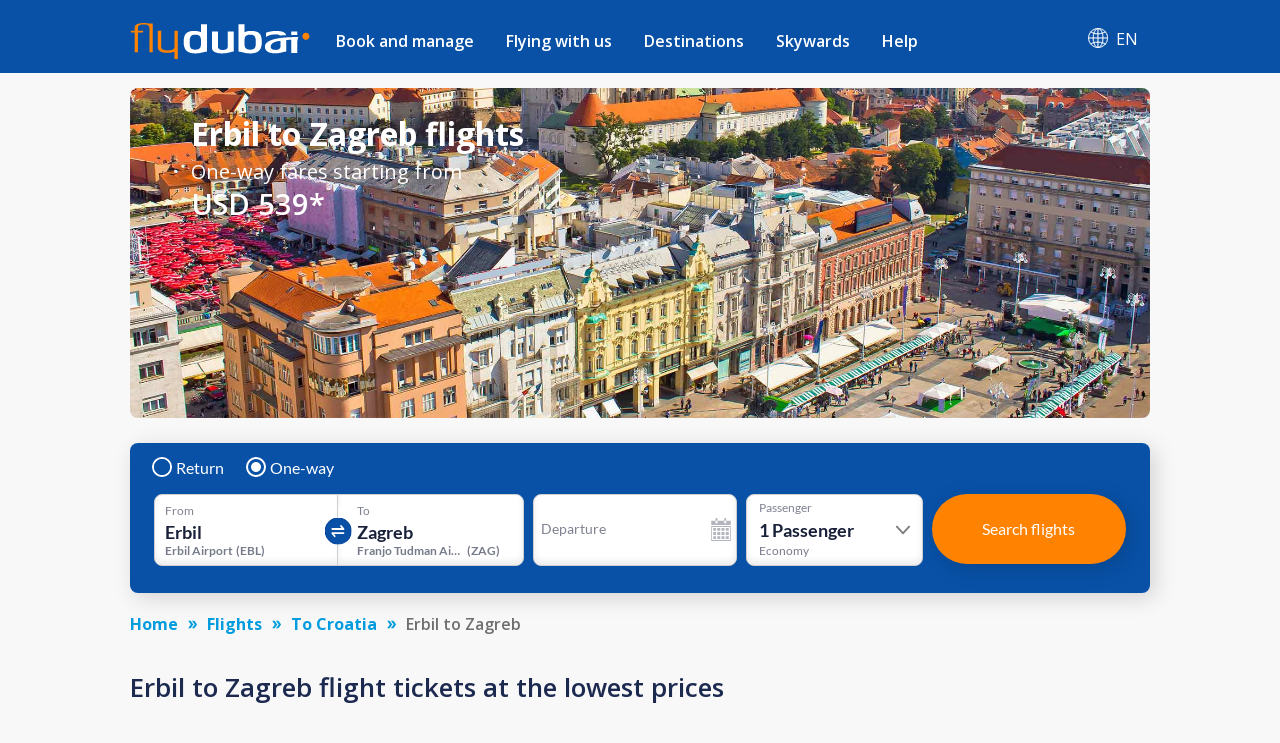

--- FILE ---
content_type: text/html; charset=utf-8
request_url: https://www.flydubai.com/en-ae/flights-from-erbil-to-zagreb/
body_size: 51665
content:
<!DOCTYPE html><html lang="en" dir="ltr"><head><meta charSet="utf-8"/><meta name="viewport" content="width=device-width"/><script type="application/ld+json">{"@context":"https://schema.org","@type":"Product","name":"Erbil (EBL) to Zagreb (ZAG) flights from USD 539 - flydubai","offers":{"@type":"AggregateOffer","lowPrice":539,"priceCurrency":"USD"}}</script><meta name="server" content="43"/><meta name="google" content="notranslate"/><script>
          (function(w,d,s,l,i){w[l]=w[l]||[];w[l].push({'gtm.start':
          new Date().getTime(),event:'gtm.js'});var f=d.getElementsByTagName(s)[0],
          j=d.createElement(s),dl=l!='dataLayer'?'&l='+l:'';j.async=true;j.src=
          'https://www.googletagmanager.com/gtm.js?id='+i+dl;f.parentNode.insertBefore(j,f);
          })(window,document,'script','dataLayer','GTM-PZ8N66');          
        </script><link rel="icon" type="image/x-icon" href="/static/images/apple-touch-icon.png"/><link rel="icon" type="image/png" sizes="16x16" href="/static/images/favicon-16x16.png"/><link rel="icon" type="image/png" sizes="32x32" href="/static/images/favicon-32x32.png"/><link rel="manifest" href="/static/manifest.json"/><link href="/system/css/frutigar-font.css" rel="stylesheet"/><link rel="stylesheet" data-href="https://fonts.googleapis.com/css?family=Open+Sans:400,600,700&amp;subset=cyrillic" data-optimized-fonts="true"/><link href="https://cdnjs.cloudflare.com/ajax/libs/font-awesome/6.7.2/css/all.min.css" rel="stylesheet"/><title>Erbil (EBL) to Zagreb (ZAG) flights from USD 539 - flydubai</title><link rel="canonical" href="https://www.flydubai.com/en-ae/flights-from-erbil-to-zagreb/"/><meta name="description" content="Book Erbil (EBL) to Zagreb (ZAG) flights from USD 539 one-way. Find information on one-way, return, direct flights fares &amp; cheapest month to fly from Erbil (EBL) to Zagreb (ZAG)" property="og:description"/><meta name="keywords" content="Book Flights from Erbil to Zagreb, Erbil to Zagreb Flights"/><link rel="alternate" hrefLang="en-iq" href="https://www.flydubai.com/en-iq/flights-from-erbil-to-zagreb/"/><link rel="alternate" hrefLang="ar-iq" href="https://www.flydubai.com/ar-iq/flights-from-erbil-to-zagreb/"/><link rel="alternate" hrefLang="ru-iq" href="https://www.flydubai.com/ru-iq/flights-from-erbil-to-zagreb/"/><link rel="alternate" hrefLang="en-ae" href="https://www.flydubai.com/en-ae/flights-from-erbil-to-zagreb/"/><link rel="alternate" hrefLang="ar-ae" href="https://www.flydubai.com/ar-ae/flights-from-erbil-to-zagreb/"/><link rel="alternate" hrefLang="ru-ae" href="https://www.flydubai.com/ru-ae/flights-from-erbil-to-zagreb/"/><meta name="robots" content="index, follow"/><meta name="next-head-count" content="24"/><link rel="preload" href="/_next/static/css/a60312ce4869a931.css" as="style"/><link rel="stylesheet" href="/_next/static/css/a60312ce4869a931.css" data-n-p=""/><noscript data-n-css=""></noscript><script defer="" nomodule="" src="/_next/static/chunks/polyfills-78c92fac7aa8fdd8.js"></script><script src="/_next/static/chunks/webpack-9e02bea67e589c5a.js" defer=""></script><script src="/_next/static/chunks/framework-ecc4130bc7a58a64.js" defer=""></script><script src="/_next/static/chunks/main-6d859fc7118b3025.js" defer=""></script><script src="/_next/static/chunks/pages/_app-96ededbbb9f1d568.js" defer=""></script><script src="/_next/static/chunks/75fc9c18-677b9b304ed99070.js" defer=""></script><script src="/_next/static/chunks/693-d0b60a6d27fd440a.js" defer=""></script><script src="/_next/static/chunks/pages/%5Blang%5D/%5B...query%5D-53e3f7a4336e762b.js" defer=""></script><script src="/_next/static/nxe6PmZvJGqWkg86swOeH/_buildManifest.js" defer=""></script><script src="/_next/static/nxe6PmZvJGqWkg86swOeH/_ssgManifest.js" defer=""></script><style id="__jsx-97884331">body{font-family:'Open Sans',sans-serif;margin:0 !important;-webkit-text-size-adjust:100%;background-color:#f8f8f8 !important;}body:lang(ar){font-family:Frutiger;}h2{margin:0;}</style><style data-styled="" data-styled-version="6.1.12">.grjJDp{text-decoration:none;color:#fff;}/*!sc*/
data-styled.g1[id="link__LinkWrap-sc-jd2pox-0"]{content:"grjJDp,"}/*!sc*/
.gFNgBz{height:23px;padding:6px 10px;background:#6f5091;border-radius:40px;color:#fff;font-size:9px;display:inline-block;}/*!sc*/
data-styled.g2[id="link__LinkTag-sc-jd2pox-1"]{content:"gFNgBz,"}/*!sc*/
.fIAYjW{width:100%;color:#d8d8d8;}/*!sc*/
.fIAYjW a{color:#fff;font-size:0.9em;font-weight:400;text-decoration:none;display:flex;align-items:center;}/*!sc*/
.fIAYjW .socialLinkItem:lang(ar){padding-left:40px;padding-right:0;}/*!sc*/
data-styled.g4[id="footerDesktop__FooterWrap-sc-1lk1twn-0"]{content:"fIAYjW,"}/*!sc*/
.dyzVXd{width:100%;background:#0851a7;padding:35px 0;min-height:147px;}/*!sc*/
data-styled.g5[id="footerDesktop__FooterWrapRowOne-sc-1lk1twn-1"]{content:"dyzVXd,"}/*!sc*/
.gdQuCF{width:100%;background:#06449a;padding:20px 0;align-items:center;justify-content:center;display:flex;}/*!sc*/
data-styled.g6[id="footerDesktop__FooterWrapRowTwo-sc-1lk1twn-2"]{content:"gdQuCF,"}/*!sc*/
.bTbDhJ{width:100%;margin:0 auto;display:flex;justify-content:space-between;}/*!sc*/
@media (min-width:576px){.bTbDhJ{max-width:540px;}}/*!sc*/
@media (min-width:768px){.bTbDhJ{max-width:720px;}}/*!sc*/
@media (min-width:992px){.bTbDhJ{max-width:960px;}}/*!sc*/
@media (min-width:1200px){.bTbDhJ{max-width:1020px;}}/*!sc*/
data-styled.g7[id="footerDesktop__OuterContainer-sc-1lk1twn-3"]{content:"bTbDhJ,"}/*!sc*/
.ghlpoO{width:100%;margin:0 auto;display:flex;justify-content:center;}/*!sc*/
@media (min-width:576px){.ghlpoO{max-width:540px;}}/*!sc*/
@media (min-width:768px){.ghlpoO{max-width:720px;}}/*!sc*/
@media (min-width:992px){.ghlpoO{max-width:960px;}}/*!sc*/
@media (min-width:1200px){.ghlpoO{max-width:1020px;}}/*!sc*/
.ghlpoO div:last-child{padding-right:0!important;padding-left:0!important;}/*!sc*/
data-styled.g8[id="footerDesktop__SocialLinksContainer-sc-1lk1twn-4"]{content:"ghlpoO,"}/*!sc*/
.sURVl{width:30%;display:flex;flex-direction:column;position:relative;height:100%;font-size:0.9em;font-weight:400;}/*!sc*/
@media (max-width:768px){.sURVl:lang(ru),.sURVl:lang(en){width:25%;}}/*!sc*/
data-styled.g9[id="footerDesktop__PolicyInfoWrap-sc-1lk1twn-5"]{content:"sURVl,"}/*!sc*/
.eTrHnm{width:70%;display:flex;justify-content:space-between;}/*!sc*/
@media (max-width:768px){.eTrHnm:lang(ru),.eTrHnm:lang(en){width:75%;}}/*!sc*/
data-styled.g10[id="footerDesktop__LinksWrap-sc-1lk1twn-6"]{content:"eTrHnm,"}/*!sc*/
.bRNjnt{display:flex;width:16%;flex-direction:column;margin-right:3%;}/*!sc*/
.bRNjnt:lang(ar){margin-right:0;margin-left:3%;}/*!sc*/
@media (max-width:768px){.bRNjnt:lang(ru),.bRNjnt:lang(en){width:18%;margin-right:1%;}}/*!sc*/
data-styled.g11[id="footerDesktop__LinksInnerWrap-sc-1lk1twn-7"]{content:"bRNjnt,"}/*!sc*/
.YGCXR{width:99%;padding:8px 0.5%;display:flex;}/*!sc*/
.YGCXR span{display:inline-block;}/*!sc*/
.YGCXR span a{font-size:14.4px;font-weight:400;word-break:break-word;}/*!sc*/
data-styled.g12[id="footerDesktop__LinksTextWrap-sc-1lk1twn-8"]{content:"YGCXR,"}/*!sc*/
.hfwUyN{width:100%;}/*!sc*/
data-styled.g13[id="footerDesktop__LogoContainer-sc-1lk1twn-9"]{content:"hfwUyN,"}/*!sc*/
.hVDYJU{width:100%;position:absolute;top:45px;font-size:12.4445px;font-weight:400;letter-spacing:0.25;color:#fff;}/*!sc*/
@media (max-width:768px){.hVDYJU:lang(ru),.hVDYJU:lang(en){top:41px;}}/*!sc*/
data-styled.g14[id="footerDesktop__Copyright-sc-1lk1twn-10"]{content:"hVDYJU,"}/*!sc*/
.dfjhTS{position:absolute;top:76px;}/*!sc*/
.dfjhTS a{font-size:14.4px;font-weight:normal;}/*!sc*/
.dfjhTS.policy1{top:111px;}/*!sc*/
data-styled.g15[id="footerDesktop__PolicyContainer-sc-1lk1twn-11"]{content:"dfjhTS,"}/*!sc*/
.eJmnLl{position:absolute;top:148px;}/*!sc*/
.eJmnLl a{font-size:14.4px;font-weight:400;}/*!sc*/
.eJmnLl:lang(ar){direction:ltr;}/*!sc*/
data-styled.g16[id="footerDesktop__ContactInfo-sc-1lk1twn-12"]{content:"eJmnLl,"}/*!sc*/
.dygDWf{display:flex;padding-right:40px;}/*!sc*/
.dygDWf:lang(ar){padding-right:0;padding-left:40px;}/*!sc*/
.dygDWf .socialIcon{font-size:15px;}/*!sc*/
data-styled.g17[id="footerDesktop__SocialLinkItem-sc-1lk1twn-13"]{content:"dygDWf,"}/*!sc*/
.fhMONg{padding-left:8px;font-size:12px;font-weight:400;}/*!sc*/
.fhMONg:lang(ar){padding-left:0;padding-right:8px;}/*!sc*/
data-styled.g18[id="footerDesktop__SocialIconText-sc-1lk1twn-14"]{content:"fhMONg,"}/*!sc*/
.eWxMKx{width:100%;color:#d8d8d8;}/*!sc*/
.eWxMKx a{color:#fff;text-decoration:none;display:flex;align-items:center;}/*!sc*/
data-styled.g19[id="footerMobile__FooterWrap-sc-ktt5j6-0"]{content:"eWxMKx,"}/*!sc*/
.fFMFSJ{background:#0851a7;}/*!sc*/
data-styled.g20[id="footerMobile__FooterWrapRowOne-sc-ktt5j6-1"]{content:"fFMFSJ,"}/*!sc*/
.rnRTm{width:100%;align-items:center;justify-content:center;display:flex;background-color:#06449a;padding:14px 0 14px 0;}/*!sc*/
.rnRTm .linkItem4{padding-right:0;}/*!sc*/
.rnRTm .linkItem4:lang(ar){padding-left:0;}/*!sc*/
.rnRTm img{width:2em;}/*!sc*/
.rnRTm div:last-child div+span{display:none;}/*!sc*/
data-styled.g21[id="footerMobile__SocialLinkWrap-sc-ktt5j6-2"]{content:"rnRTm,"}/*!sc*/
.fukvEr{width:100%;display:flex;flex-direction:column;height:100%;font-size:0.8em;font-weight:600;justify-content:center;align-items:center;margin-top:9%;padding-bottom:8px;}/*!sc*/
data-styled.g22[id="footerMobile__PolicyInfoWrap-sc-ktt5j6-3"]{content:"fukvEr,"}/*!sc*/
.cEwGtj{width:100%;display:flex;justify-content:center;font-size:14px;}/*!sc*/
.cEwGtj img{width:8.2em;}/*!sc*/
data-styled.g23[id="footerMobile__LogoContainer-sc-ktt5j6-4"]{content:"cEwGtj,"}/*!sc*/
.jwCnqQ{width:100%;font-size:16px;color:#fff;padding-top:10px;display:flex;justify-content:center;font-weight:400;line-height:1.4;}/*!sc*/
data-styled.g24[id="footerMobile__Copyright-sc-ktt5j6-5"]{content:"jwCnqQ,"}/*!sc*/
.eLfQrB{padding-top:10px;display:flex;}/*!sc*/
.eLfQrB .policy1{padding-left:13px;border-left:1px solid #fff;}/*!sc*/
.eLfQrB .policy1:lang(ar){padding-right:13px;padding-left:0;border-left:none;border-right:1px solid #fff;}/*!sc*/
.eLfQrB .policy0{padding-right:13px;}/*!sc*/
.eLfQrB .policy0:lang(ar){padding-right:0;padding-left:13px;}/*!sc*/
.eLfQrB a{color:#fff;font-size:16px;line-height:1.42;font-weight:600;}/*!sc*/
data-styled.g25[id="footerMobile__PolicyContainer-sc-ktt5j6-6"]{content:"eLfQrB,"}/*!sc*/
.gzzniM{padding-top:10px;}/*!sc*/
.gzzniM a{color:#fff;font-size:14px;}/*!sc*/
.gzzniM:lang(ar){direction:ltr;}/*!sc*/
data-styled.g26[id="footerMobile__ContactInfo-sc-ktt5j6-7"]{content:"gzzniM,"}/*!sc*/
.glwzTl{display:flex;}/*!sc*/
data-styled.g27[id="footerMobile__SocialLinkItem-sc-ktt5j6-8"]{content:"glwzTl,"}/*!sc*/
@media all and (-ms-high-contrast:none){.ccpQdP .Mui-expanded .MuiAccordionSummary-root{padding-right:6px;}.ccpQdP .Mui-expanded .MuiAccordionSummary-root:lang(ar){padding-right:36px;padding-left:6px;}}/*!sc*/
data-styled.g28[id="alldestinations__AllDestinationsWrap-sc-1mm9wi1-0"]{content:"ccpQdP,"}/*!sc*/
.glsdvI .MuiAccordionSummary-content:lang(ar){margin:12px 0 12px 25px;}/*!sc*/
.glsdvI .MuiAccordionSummary-content p:lang(ar){padding-right:0;padding-left:25px;font-family:Frutiger;}/*!sc*/
@media all and (-ms-high-contrast:none){.glsdvI .Mui-expanded .MuiAccordionSummary-root{padding-right:6px;}.glsdvI .Mui-expanded .MuiAccordionSummary-root:lang(ar){padding-right:36px;padding-left:6px;}}/*!sc*/
data-styled.g54[id="generalFaq__FaqWrap-sc-1z11dl7-0"]{content:"glsdvI,"}/*!sc*/
.lMLzy .fareDisclaimer{color:rgb(26,33,57);font-family:"Open Sans",sans-serif;font-size:14px;font-style:italic;}/*!sc*/
.lMLzy .fareDisclaimer:lang(ar){font-family:Frutiger;}/*!sc*/
.lMLzy .AlignLeft{float:left;padding:22px 22px 0px 0px;}/*!sc*/
.lMLzy .AlignRight{float:right;padding:18px 0px 0px 3px;}/*!sc*/
@media screen and (max-width:767px){.lMLzy .fareDisclaimer{color:rgb(26,33,57);font-size:14px;font-style:italic;}}/*!sc*/
data-styled.g55[id="generalInfo__FareDisclaimerWrap-sc-ipk7lc-0"]{content:"lMLzy,"}/*!sc*/
@media screen and (min-width:768px){.bNvETa .page404Wrap{padding-top:1%;}.bNvETa .page404Wrap p{margin:0;font-size:26px;font-weight:600;color:#1a2139!important;}.bNvETa .page404Wrap ul{font-size:16px;font-weight:normal;margin-bottom:0;padding-left:19px;margin-top:21px;color:#1a2139!important;}.bNvETa .page404Wrap ul:lang(ar){padding-left:0;padding-right:19px;}}/*!sc*/
@media screen and (max-width:767px){.bNvETa .page404Wrap{padding-top:3%;}.bNvETa .page404Wrap p{margin:0;font-size:16px;font-weight:600;color:#1a2139!important;}.bNvETa .page404Wrap ul{margin-bottom:0;padding-left:19px;margin-top:21px;font-size:11px;font-weight:normal;color:#1a2139!important;}.bNvETa .page404Wrap ul:lang(ar){padding-left:0;padding-right:19px;}}/*!sc*/
data-styled.g56[id="generalInfo__GeneralInfoWrap-sc-ipk7lc-1"]{content:"bNvETa,"}/*!sc*/
@media screen and (min-width:768px){.mGcPt .page404Wrap{padding-top:1%;}.mGcPt .page404Wrap p{margin:0;font-size:26px;font-weight:600;color:#1a2139!important;}.mGcPt .page404Wrap ul{font-size:16px;font-weight:normal;margin-bottom:0;padding-left:19px;margin-top:21px;color:#1a2139!important;}.mGcPt .page404Wrap ul:lang(ar){padding-left:0;padding-right:19px;}}/*!sc*/
@media screen and (max-width:767px){.mGcPt .page404Wrap{padding-top:3%;}.mGcPt .page404Wrap p{margin:0;font-size:16px;font-weight:600;color:#1a2139!important;}.mGcPt .page404Wrap ul{margin-bottom:0;padding-left:19px;margin-top:21px;font-size:11px;font-weight:normal;color:#1a2139!important;}.mGcPt .page404Wrap ul:lang(ar){padding-left:0;padding-right:19px;}}/*!sc*/
data-styled.g58[id="dynamicInfo__DynamicInfoWrap-sc-1piy80p-1"]{content:"mGcPt,"}/*!sc*/
.cwoUUE{box-shadow:0 3px 6px 0 rgba(0,0,0,0.1);background-color:#fff;border-radius:10px;padding-bottom:20px;}/*!sc*/
@media(max-width:767px){.cwoUUE :not(:last-child){margin-bottom:16px;}}/*!sc*/
data-styled.g59[id="additionalInformationCardItem__Cardwrapp-sc-1l8j39c-0"]{content:"cwoUUE,"}/*!sc*/
.kjZpQU{display:block;}/*!sc*/
data-styled.g60[id="additionalInformationCardItem__Addinfowrapp-sc-1l8j39c-1"]{content:"kjZpQU,"}/*!sc*/
.jGELcM{padding:20px 33px;}/*!sc*/
@media(min-width:768px){.jGELcM{min-height:165px;}.jGELcM:lang(ru){min-height:185px;}.jGELcM:lang(ar){min-height:150px;}}/*!sc*/
@media(min-width:992px){.jGELcM{min-height:130px;}.jGELcM:lang(ru){min-height:170px;}.jGELcM:lang(ar){min-height:145px;}}/*!sc*/
data-styled.g61[id="additionalInformationCardItem__Detailwrapp-sc-1l8j39c-2"]{content:"jGELcM,"}/*!sc*/
@media(min-width:768px){.fhCAVB{height:40px;}}/*!sc*/
.fhCAVB a{color:#009cde;border:1px solid #009cde;padding:10px 35px;border-radius:4px;margin:0;font-weight:600;font-size:14px;text-decoration:none;display:inline-block;margin-left:33px;}/*!sc*/
.fhCAVB a:lang(ar){margin-left:0px;margin-right:33px;padding:10px 45px;}/*!sc*/
.fhCAVB a:lang(ru){padding:8px 25px;}/*!sc*/
@media(max-width:767px){.fhCAVB a{padding:10px 60px;}.fhCAVB a:lang(ru){padding:10px 60px;}}/*!sc*/
@media(min-width:768px){.fhCAVB a{position:absolute;bottom:20px;}}/*!sc*/
@media(max-width:320px){.fhCAVB a{padding:10px 50px;}.fhCAVB a:lang(ru){padding:10px 30px;}}/*!sc*/
data-styled.g62[id="additionalInformationCardItem__InfoCtawrapp-sc-1l8j39c-3"]{content:"fhCAVB,"}/*!sc*/
.jrTUZx{margin:15px 0px 20px 0px;}/*!sc*/
data-styled.g63[id="additionalInformation__AdditionalInfoContainer-sc-yl9ksw-0"]{content:"jrTUZx,"}/*!sc*/
.bmGtVY{position:relative;}/*!sc*/
@media screen and (min-width:768px){.bmGtVY .page404Wrap{padding-top:1%;}.bmGtVY .page404Wrap p{margin:0;font-size:26px;font-weight:600;color:#1a2139!important;}.bmGtVY .page404Wrap ul{font-size:16px;font-weight:normal;margin-bottom:0;padding-left:19px;margin-top:21px;color:#1a2139!important;}.bmGtVY .page404Wrap ul:lang(ar){padding-left:0;padding-right:19px;}}/*!sc*/
@media screen and (max-width:768px){.bmGtVY .page404Wrap{padding-top:3%;}.bmGtVY .page404Wrap p{margin:0;font-size:16px;font-weight:600;color:#1a2139!important;}.bmGtVY .page404Wrap ul{margin-bottom:0;padding-left:19px;margin-top:21px;font-size:11px;font-weight:normal;color:#1a2139!important;}.bmGtVY .page404Wrap ul:lang(ar){padding-left:0;padding-right:19px;}}/*!sc*/
data-styled.g64[id="additionalInformation__AdditionalInformationWrap-sc-yl9ksw-1"]{content:"bmGtVY,"}/*!sc*/
.ocUYR{font-size:26px;color:#1c2a50;line-height:1.38;font-weight:600;padding:12px 0 0 0;font-style:normal;-webkit-letter-spacing:normal;-moz-letter-spacing:normal;-ms-letter-spacing:normal;letter-spacing:normal;}/*!sc*/
@media screen and (min-width:768px){.ocUYR{text-align:center;}}/*!sc*/
data-styled.g65[id="additionalInformation__TitleWrap-sc-yl9ksw-2"]{content:"ocUYR,"}/*!sc*/
.dPdZzV{font-size:15px;font-weight:normal;font-stretch:normal;font-style:normal;line-height:1.63;letter-spacing:normal;color:#19213a;}/*!sc*/
@media screen and (min-width:768px){.dPdZzV{text-align:center;}}/*!sc*/
@media screen and (max-width:768px){.dPdZzV{font-size:13px;}}/*!sc*/
data-styled.g66[id="additionalInformation__SubTitleWrap-sc-yl9ksw-3"]{content:"dPdZzV,"}/*!sc*/
.debUYw{width:100%;flex-direction:column;border-radius:6px;flex-wrap:wrap;margin:0px 0px 24px 0px;padding:14px 13px 12px 13px;border-radius:10px;border:solid 0.5px #dcdcdc;background-color:#ededed;}/*!sc*/
@media (max-width:768px){.debUYw{width:100%;margin:7px 0px;}.debUYw:lang(ar){float:right;}}/*!sc*/
@media (min-width:768px){.debUYw:lang(ar){margin-right:0;margin-left:3.5%;}.debUYw :nth-child(3n+3){margin-right:0;}.debUYw :nth-child(3n+3):lang(ar){margin-left:0;}}/*!sc*/
data-styled.g67[id="lowestFareCardItems__ItemContainer-sc-123himr-0"]{content:"debUYw,"}/*!sc*/
.ejseAP{width:100%;margin:0px 76px 14px 2px;font-size:14px;font-weight:600;font-stretch:normal;font-style:normal;line-height:normal;letter-spacing:normal;text-align:left;color:#006496;}/*!sc*/
.ejseAP:lang(ar){margin:0px 0px 14px 2px;text-align:right;}/*!sc*/
@media (max-width:768px){.ejseAP{font-size:14px;font-weight:600;font-stretch:normal;font-style:normal;line-height:0.64;letter-spacing:0.41px;}}/*!sc*/
data-styled.g68[id="lowestFareCardItems__MonthWrap-sc-123himr-1"]{content:"ejseAP,"}/*!sc*/
.kNICQI{width:100%;display:flex;flex-direction:column;padding:10px 10px;justify-content:center;flex-grow:1;background:#fff;}/*!sc*/
@media (max-width:768px){.kNICQI{width:unset;}}/*!sc*/
data-styled.g69[id="lowestFareCardItems__ContentWrap-sc-123himr-2"]{content:"kNICQI,"}/*!sc*/
.eNGlpj{width:100%;display:flex;font-size:12px;color:#4c5265;font-weight:normal;line-height:1.42;margin:0px 0px 5px 0px;}/*!sc*/
.eNGlpj span{word-break:break-word;text-align:center;}/*!sc*/
@media (max-width:768px){.eNGlpj{font-size:12px;letter-spacing:0.56px;line-height:1.38;}}/*!sc*/
data-styled.g70[id="lowestFareCardItems__JourneyTypeText-sc-123himr-3"]{content:"eNGlpj,"}/*!sc*/
.hUxOaa{width:100%;display:flex;justify-content:center;font-size:16px;font-weight:bold;font-stretch:normal;font-style:normal;line-height:0.81;letter-spacing:normal;text-align:center;color:#19213a;}/*!sc*/
.hUxOaa span{word-break:break-word;text-align:center;direction:ltr;}/*!sc*/
@media (max-width:768px){.hUxOaa{font-size:12.5px;letter-spacing:normal;line-height:0.9;}.hUxOaa span{display:flex;}}/*!sc*/
@media (max-width:350px){.hUxOaa{font-size:10px;}}/*!sc*/
data-styled.g71[id="lowestFareCardItems__PriceWrap-sc-123himr-4"]{content:"hUxOaa,"}/*!sc*/
@media screen and (min-width:768px){.cuwsrg{display:flex;flex-wrap:wrap;}}/*!sc*/
@media screen and (max-width:767px){.cuwsrg{display:none;}}/*!sc*/
data-styled.g73[id="fareCardWithoutImage__DesktopWrap-sc-fz4x1i-0"]{content:"cuwsrg,"}/*!sc*/
.bQpkLp{font-size:26px;color:#1c2a50;line-height:1.38;font-weight:600;padding:12px 0 23px 0;font-style:normal;letter-spacing:normal;}/*!sc*/
@media (max-width:767px){.bQpkLp{font-size:20px;line-height:1.38;padding:12px 0 18px 0;padding-right:6%;}.bQpkLp:lang(ar){padding-left:6%;padding-right:0;}}/*!sc*/
.bQpkLp.subtitlePadding{padding:12px 0 12px 0;}/*!sc*/
data-styled.g75[id="fareCardWithoutImage__TitleWrap-sc-fz4x1i-2"]{content:"bQpkLp,"}/*!sc*/
.kaJBGC{font-size:16px;padding:0px 0 23px 0;}/*!sc*/
data-styled.g76[id="fareCardWithoutImage__SubtitelWrap-sc-fz4x1i-3"]{content:"kaJBGC,"}/*!sc*/
.cqmJvM{font-size:26px;color:#1c2a50;line-height:1.38;font-weight:600;padding:12px 0 23px 0;font-style:normal;letter-spacing:normal;}/*!sc*/
.cqmJvM.page404Title{font-size:26px;font-weight:600;}/*!sc*/
@media (max-width:767px){.cqmJvM{font-size:20px;line-height:1.38;padding:12px 0 18px 0;}.cqmJvM.page404Title{font-size:16px;font-weight:600;}}/*!sc*/
.cqmJvM.subtitlePadding{padding:12px 0 12px 0;}/*!sc*/
data-styled.g96[id="h2Title__TitleWrap-sc-1x5tmy3-0"]{content:"cqmJvM,"}/*!sc*/
.iJvcLT{width:100%;font-size:16px;margin-top:6px;}/*!sc*/
.iJvcLT ul{margin:0;}/*!sc*/
.iJvcLT .countryData span{display:flex;}/*!sc*/
.iJvcLT .countryData:hover{background-color:#2f67aa;color:#fff;border-top-left-radius:8px;border-top-right-radius:8px;box-shadow:0 2px 6px 0 rgba(0,0,0,0.21);}/*!sc*/
.iJvcLT .countryData:hover span{filter:brightness(10);}/*!sc*/
.iJvcLT .countryData:hover .subMenuDivItem{display:flex;}/*!sc*/
@media (max-width:1024px){.iJvcLT{width:100%;}}/*!sc*/
data-styled.g162[id="headerDesktop__HeaderContainer-sc-1m94cf2-0"]{content:"iJvcLT,"}/*!sc*/
.jwTRGf{width:100%;display:flex;display-direction:column;align-items:center;position:relative;}/*!sc*/
@media (min-width:1024px){.jwTRGf{padding:12px 0 4px 0;}.jwTRGf:lang(ru){padding:8px 0 0px 0;}}/*!sc*/
@media (min-width:1200px){.jwTRGf{padding:8px 0 0px 0;}}/*!sc*/
data-styled.g163[id="headerDesktop__ItemContainer-sc-1m94cf2-1"]{content:"jwTRGf,"}/*!sc*/
.bDlNBL{width:180px;}/*!sc*/
.bDlNBL img{width:180px;}/*!sc*/
@media (max-width:1024px){.bDlNBL{width:20%;}}/*!sc*/
data-styled.g164[id="headerDesktop__HeaderLabael-sc-1m94cf2-2"]{content:"bDlNBL,"}/*!sc*/
.fxstYG{z-index:1000;padding-left:10px;}/*!sc*/
.fxstYG:lang(ar){padding-right:15px;padding-left:0;}/*!sc*/
.fxstYG:lang(ru){padding-left:0;}/*!sc*/
.fxstYG >ul>li>a{padding:16px 16px 21px 16px;}/*!sc*/
.fxstYG >ul>li>a:lang(ar){padding:16px 16px 21px 16px;}/*!sc*/
.fxstYG >ul>li>a:lang(ru){padding:16px 16px 21px 16px;}/*!sc*/
.fxstYG >ul>li{padding:0!important;}/*!sc*/
.fxstYG ul{display:flex;width:100%;margin:0;padding:0;justify-content:space-between;}/*!sc*/
.fxstYG ul li{display:flex;position:initial;list-style:none;padding:1em 1em;font-size:1em;font-weight:600;font-stretch:normal;font-style:normal;}/*!sc*/
.fxstYG ul li>a{display:flex;color:#fff;font-size:1em;}/*!sc*/
.fxstYG ul li>a:lang(ar){font-size:15px;font-weight:600;color:#fff;}/*!sc*/
.fxstYG ul>li:hover{background-color:#2f67aa;border-radius:8px 8px 0 0;color:#ff8200!important;}/*!sc*/
.fxstYG ul>li:hover >a{color:#ff8200!important;position:relative;}/*!sc*/
.fxstYG >ul>li>a:hover:before{content:"";position:absolute;width:36px;height:2px;bottom:0;left:50%;top:58px;background-color:#ff8200;transition:all .3s ease-in-out 0s;transform:translate(-50%,-50%);border-radius:5px;}/*!sc*/
.fxstYG >ul>li>a:lang(ar):hover:before{top:57.5px;}/*!sc*/
.fxstYG >ul>li>a:lang(ru):hover:before{top:46px;}/*!sc*/
.fxstYG >ul>li>a:active:before{content:"";position:absolute;width:36px;height:2px;bottom:0;left:50%;top:58px;background-color:#ff8200;transition:all .3s ease-in-out 0s;transform:translate(-50%,-50%);border-radius:5px;}/*!sc*/
.fxstYG >ul>li>a:lang(ar):active:before{top:57.5px;}/*!sc*/
.fxstYG >ul>li>a:lang(ru):active:before{top:46px;}/*!sc*/
.fxstYG .listItem0:hover .subMenuDiv0{display:inline-block;}/*!sc*/
.fxstYG .listItem1:hover .subMenuDiv1{display:inline-block;}/*!sc*/
.fxstYG .listItem2:hover .subMenuDiv2{display:inline-block;}/*!sc*/
.fxstYG .listItem3:hover .subMenuDiv3{display:inline-block;}/*!sc*/
.fxstYG .listItem4:hover .subMenuDiv4{display:inline-block;}/*!sc*/
@media (max-width:1199px){.fxstYG >ul>li>a:lang(ar):active:before{top:60.5px;}}/*!sc*/
data-styled.g165[id="headerDesktop__MenuItemsContainer-sc-1m94cf2-3"]{content:"fxstYG,"}/*!sc*/
.dDnKXB{display:none;position:absolute;top:67.875px;box-shadow:0 10px 24px 0 rgba(0,0,0,0.15);background:#fff;border-bottom-right-radius:10px;border-bottom-left-radius:10px;left:0;width:100%;white-space:nowrap;}/*!sc*/
.dDnKXB:lang(ar){left:auto;right:0;top:67.688;}/*!sc*/
.dDnKXB:lang(ru){top:56.578px;}/*!sc*/
.dDnKXB ul{display:block;padding:0;overflow-x:hidden;}/*!sc*/
.dDnKXB ul::-webkit-scrollbar{width:6px;}/*!sc*/
.dDnKXB ul::-webkit-scrollbar-track{background:#ececec;}/*!sc*/
.dDnKXB ul::-webkit-scrollbar-thumb{background:#cfcfcf;border-radius:10px;}/*!sc*/
.dDnKXB ul li{list-style:none;padding:0;display:list-item;}/*!sc*/
.dDnKXB ul li a{display:block;color:#31384e!important;font-size:14px!important;text-decoration:none;border-bottom:none!important;padding:8px 10px;font-weight:100;white-space:normal;width:auto;outline:none!important;}/*!sc*/
.dDnKXB ul li a:lang(ar){font-size:13.5px;font-weight:100;}/*!sc*/
.dDnKXB h3{font-size:16px;font-family:"Open Sans";color:#19213a;font-weight:600;text-transform:uppercase;margin:0 0 5px 0;padding-inline-start:10px;word-break:break-word;white-space:break-spaces;}/*!sc*/
.dDnKXB h3:lang(ar){font-family:"Frutiger";}/*!sc*/
.dDnKXB ul li:hover a{background-color:transparent!important;color:#ff8200!important;}/*!sc*/
.dDnKXB ul li:hover{background-color:#f6f6f6;border-radius:5px;}/*!sc*/
@media (max-width:1199px){.dDnKXB{top:75px;}.dDnKXB:lang(ru){top:56.578px!important;}.dDnKXB:lang(ar){top:75.688px!important;}}/*!sc*/
data-styled.g166[id="headerDesktop__SubMenuItems-sc-1m94cf2-4"]{content:"dDnKXB,"}/*!sc*/
.iHLyAs{z-index:10;display:flex;justify-content:center;align-items:center;text-decoration:none;position:relative;color:#fff;padding:12px 12px 21px 12px;margin-left:auto;cursor:pointer;}/*!sc*/
.iHLyAs:lang(ar){margin-left:unset;margin-right:auto;}/*!sc*/
.iHLyAs .countryLang{padding-left:9px;}/*!sc*/
.iHLyAs .countryLang:lang(ar){padding-left:0;padding-right:9px;font-size:15px;font-weight:700;}/*!sc*/
.iHLyAs p{margin:0 0 0 0.5rem;font-size:'15px';}/*!sc*/
.iHLyAs p:lang(ar){margin:0 0.5rem 0 0;}/*!sc*/
data-styled.g169[id="headerDesktop__CountryContainer-sc-1m94cf2-7"]{content:"iHLyAs,"}/*!sc*/
.gOgALk{display:none;font-size:16px;position:absolute;top:52px;right:0;width:auto;white-space:nowrap;}/*!sc*/
.gOgALk:lang(ar){right:unset;left:0px;}/*!sc*/
.gOgALk ul{padding:5px 4px;background:#06449a;border-bottom-left-radius:8px;border-bottom-right-radius:8px;display:inline-grid;box-shadow:0 5px 12px -4px rgba(0,0,0,0.21);}/*!sc*/
.gOgALk ul li{border-radius:5px;list-style:none;display:flex;flex-direction:row;justify-content:space-between;}/*!sc*/
.gOgALk ul li:lang(ar){font-size:13.5px;}/*!sc*/
.gOgALk ul li a{color:#fff;font-size:16px;text-decoration:none;}/*!sc*/
.gOgALk ul li:hover{background-color:#ffffff;color:#009cde!important;}/*!sc*/
.gOgALk ul li a:hover{background-color:#2f67aa;}/*!sc*/
.gOgALk a{word-spacing:2.5em;}/*!sc*/
.gOgALk .countryLabelStyle{margin-right:25px;text-decoration:none;}/*!sc*/
.gOgALk .countryLabelStyle:lang(ar){margin-left:20px;margin-right:unset;}/*!sc*/
.gOgALk ul a{text-decoration:none;color:#fff;padding:8px 11px;margin:5px 0 2px;}/*!sc*/
.gOgALk ul a:last-child li{border-bottom:0;}/*!sc*/
.gOgALk ul a:hover{background-color:#fff;border-radius:8px;color:#009cde!important;}/*!sc*/
.gOgALk ul a:hover li span{filter:brightness(1)!important;}/*!sc*/
data-styled.g171[id="headerDesktop__CountrySubMenuItems-sc-1m94cf2-9"]{content:"gOgALk,"}/*!sc*/
.doYyiw{display:flex;flex-direction:column;position:relative;margin-bottom:11px;}/*!sc*/
data-styled.g177[id="headerMobileDrawer__MenuIconStyle-sc-14emw2p-5"]{content:"doYyiw,"}/*!sc*/
.llcvrJ{color:#fff;position:absolute;top:74%;right:36%;font-size:12px;text-transform:uppercase;text-align:justify;font-weight:700;}/*!sc*/
@media (max-width:1025px){.llcvrJ{right:43%;}}/*!sc*/
@media (max-width:767px){.llcvrJ{right:36%;}}/*!sc*/
data-styled.g178[id="headerMobileDrawer__SpanMenuIcon-sc-14emw2p-6"]{content:"llcvrJ,"}/*!sc*/
@media (min-width:768px){.havzIM{margin:0 auto;max-width:720px;}}/*!sc*/
@media (min-width:992px){.havzIM{margin:0 auto;max-width:960px;}}/*!sc*/
@media only screen and (min-width:1200px){.havzIM{margin:0 auto;max-width:1020px;}}/*!sc*/
data-styled.g179[id="search-widget__SearchWidgetWrapper-sc-1wmiaau-0"]{content:"havzIM,"}/*!sc*/
.kpqXQe .bswContainer .bswFlightSearch,.kpqXQe .bswContainer .bswWidgetLoaderWrap{padding:19px 24px 27px 24px;}/*!sc*/
@media (max-width:767px){.kpqXQe .bswContainer .bswFlightSearch,.kpqXQe .bswContainer .bswWidgetLoaderWrap{padding:17px;}.kpqXQe .bswContainer{padding:0 0 10px 0;}}/*!sc*/
data-styled.g181[id="heroBanner__SearchWidgetDiv-sc-i7xkcy-1"]{content:"kpqXQe,"}/*!sc*/
.elPfyj .action-label span{font-size:16px;font-weight:600;font-stretch:normal;font-style:normal;line-height:1.38;text-shadow:0 2px 24px rgba(0,0,0,0.16);margin:10px 0;color:#666666;}/*!sc*/
.elPfyj .action-label a{font-size:14px;font-weight:600;font-stretch:normal;font-style:normal;line-height:1.79;letter-spacing:0.35px;text-align:center;color:#009cde;border-radius:20px;border:solid 1px #009cde;padding:7px 25px;cursor:pointer;text-decoration:none;}/*!sc*/
.elPfyj .action-label a:lang(ru){padding:7px 7px;}/*!sc*/
.elPfyj.seorouteinformation{background-color:#f2f2f2;}/*!sc*/
@media screen and (min-width:1024px){.elPfyj .action-label a:hover{box-shadow:0 3px 6px 0 rgba(0,0,0,0.16);background-color:#006496;color:#ffffff;border:solid 1px #006496;}}/*!sc*/
.elPfyj .histo-bar-column.current-month-bar .histo-bar{background-image:linear-gradient(to bottom,#006496,#009cde);}/*!sc*/
.elPfyj .histo-bar-column .histo-bar{background-image:linear-gradient(179deg,#99d8f2 1%,#009cde 103%);}/*!sc*/
.elPfyj .histo-bar-price{display:flex;width:100%;flex-direction:column;align-items:center;height:auto;box-sizing:border-box;padding:14px;}/*!sc*/
.elPfyj .histo-bar-price .label-from{color:#1a2139;font-size:12px;font-weight:600;line-height:1.33;}/*!sc*/
.elPfyj .histo-bar-price .price-label{color:#1a2139;font-size:18px;font-weight:700;line-height:35px;text-align:center;}/*!sc*/
.elPfyj .histo-bar-column.current-month-bar .histo-bar-price .label-from,.elPfyj .histo-bar-column.current-month-bar .histo-bar-price .price-label{color:#ffffff!important;}/*!sc*/
.elPfyj .histo-bar-column{display:flex;height:100%;flex-direction:column;justify-content:flex-end;width:100%;}/*!sc*/
.elPfyj.seosearchwidget{margin-bottom:13px;background:#006496;}/*!sc*/
.elPfyj.seoherobanner{max-width:1140px;margin:0 auto 22px auto;}/*!sc*/
.elPfyj.seobreadcrump{margin:0 auto;margin-bottom:13px;}/*!sc*/
.elPfyj.seogeneralinfo{margin:0 auto;margin-bottom:12px;}/*!sc*/
.elPfyj.seoadditionalinformation{margin:0 auto;margin-bottom:12px;}/*!sc*/
.elPfyj.seodynamicinfo{margin:0 auto;margin-bottom:12px;}/*!sc*/
.elPfyj.seofarewithoutimage{margin:0 auto;margin-bottom:1px;}/*!sc*/
.elPfyj.seohistogram{background-color:#ffffff;}/*!sc*/
.elPfyj.seoh2title{margin:0 auto;}/*!sc*/
.elPfyj.seogeneralfaq{margin:0 auto;margin-bottom:37px;}/*!sc*/
.elPfyj.seoalldestination{margin:0 auto;margin-bottom:37px;}/*!sc*/
.elPfyj.seointerlinkorigincitytoregion{margin:0 auto;margin-bottom:37px;}/*!sc*/
.elPfyj.seoh1title{margin:0 auto;}/*!sc*/
.elPfyj.seopopularflights{margin:0 auto;margin-bottom:1px;}/*!sc*/
.elPfyj.seofarewithimage{margin:0 auto;margin-bottom:1px;}/*!sc*/
.elPfyj.seopopularinterlinks,.elPfyj.seocallouts{margin:0 auto;margin-bottom:37px;}/*!sc*/
.elPfyj.seoweather{margin:0 auto;margin-bottom:20px;}/*!sc*/
.elPfyj.seointerlinktocitydestinationcountry{margin:0 auto;margin-bottom:20px;}/*!sc*/
.elPfyj.seointerlinktocitydestinationcity{margin:0 auto;margin-bottom:20px;}/*!sc*/
.elPfyj.seointerlinkcitytocityofdestinationandorigincountry{margin:0 auto;margin-bottom:20px;}/*!sc*/
.elPfyj.seointerlinkcitytocityoforiginanddestinationcountry{margin:0 auto;margin-bottom:20px;}/*!sc*/
.elPfyj.seointerlinksofothercitiesinthedestinationcountry{margin:0 auto;margin-bottom:20px;}/*!sc*/
.elPfyj.seointerlinkdestinationcountrytoothercountry{margin:0 auto;margin-bottom:20px;}/*!sc*/
.elPfyj.seointerlinkcitytocitydestinationcountry{margin:0 auto;margin-bottom:20px;}/*!sc*/
.elPfyj.seointerlinkcitytocityorigincountry{margin:0 auto;margin-bottom:20px;}/*!sc*/
.elPfyj.seointerlinkcitiesoforigintodestinationcountry{margin:0 auto;margin-bottom:20px;}/*!sc*/
.elPfyj.seointerlinkcitiesofdestinationtoorigincountry{margin:0 auto;margin-bottom:20px;}/*!sc*/
.elPfyj.seointerlinktocountrydestinationcountry{margin:0 auto;margin-bottom:20px;}/*!sc*/
.elPfyj.seointerlinktocountryorigincountry{margin:0 auto;margin-bottom:20px;}/*!sc*/
.elPfyj.seointerlinkcountrytocountrydestinationcountry{margin:0 auto;margin-bottom:20px;}/*!sc*/
.elPfyj.seointerlinkcountrytocountryorigincountry{margin:0 auto;margin-bottom:20px;}/*!sc*/
.elPfyj.seointerlinktopdestination{margin:0 auto;margin-bottom:20px;}/*!sc*/
.elPfyj.seointerlinkfromcountrydestinationcity{margin:0 auto;margin-bottom:20px;}/*!sc*/
.elPfyj.seotravelideas{margin:0 auto;margin-bottom:20px;}/*!sc*/
.elPfyj.seofarecitycardtabs,.elPfyj.seofaremonthlycardtabs{margin:0 auto;margin-bottom:20px;}/*!sc*/
.elPfyj.seointerlinktocityorigincountry,.elPfyj.seointerlinkcitytodestinationcountry,.elPfyj.seointerlinkcitytocountrydestinationcity{margin:0 auto;margin-bottom:20px;}/*!sc*/
.elPfyj.seoscheduler{margin:0 auto;margin-bottom:20px;}/*!sc*/
.elPfyj.seocontentpanel{margin:0 auto;margin:20px auto;}/*!sc*/
@media (max-width:767px){.elPfyj.seosearchwidget{padding:17px 4px 0px 4px;}.elPfyj.seoherobanner{margin-bottom:20px;width:88%;height:757px;}.elPfyj.seopopularflights{margin-bottom:26px;margin-left:6%;}.elPfyj.seopopularflights:lang(ar){margin-left:0;margin-right:6%;}.elPfyj.seofarewithimage{margin-bottom:26px;margin-left:6%;}.elPfyj.seofarewithimage:lang(ar){margin-left:0;margin-right:6%;}.elPfyj.seofarewithoutimage{width:88%;margin-bottom:26px;}.elPfyj.seobreadcrump{width:88%;margin-bottom:0px;}.elPfyj.seogeneralinfo{width:88%;}.elPfyj.seoadditionalinformation{width:88%;}.elPfyj.seodynamicinfo{width:88%;}.elPfyj.seoh2title{width:88%;}.elPfyj.seogeneralfaq{width:88%;}.elPfyj.seoalldestination{width:88%;}.elPfyj.seointerlinkorigincitytoregion{width:88%;}.elPfyj.seoh1title{width:88%;}.elPfyj.seopopularinterlinks,.elPfyj.seocallouts{width:88%;}.elPfyj.seoweather{width:88%;}.elPfyj.seointerlinktocitydestinationcountry{width:88%;}.elPfyj.seointerlinktocitydestinationcity{width:88%;}.elPfyj.seointerlinkcitytocityofdestinationandorigincountry{width:88%;}.elPfyj.seointerlinkcitytocityoforiginanddestinationcountry{width:88%;}.elPfyj.seointerlinksofothercitiesinthedestinationcountry{width:88%;}.elPfyj.seointerlinkdestinationcountrytoothercountry{width:88%;}.elPfyj.seointerlinkcitytocitydestinationcountry{width:88%;}.elPfyj.seointerlinkcitytocityorigincountry{width:88%;}.elPfyj.seointerlinkcitiesoforigintodestinationcountry{width:88%;}.elPfyj.seointerlinkcitiesofdestinationtoorigincountry{width:88%;}.elPfyj.seointerlinktocountrydestinationcountry{width:88%;}.elPfyj.seointerlinktocountryorigincountry{width:88%;}.elPfyj.seointerlinkcountrytocountrydestinationcountry{width:88%;}.elPfyj.seointerlinkcountrytocountryorigincountry{width:88%;}.elPfyj.seointerlinktopdestination{width:88%;}.elPfyj.seointerlinkfromcountrydestinationcity{width:88%;}.elPfyj.seotravelideas{margin-bottom:26px;margin-left:6%;}.elPfyj.seotravelideas:lang(ar){margin-left:0;margin-right:6%;}.elPfyj.seofarecitycardtabs,.elPfyj.seofaremonthlycardtabs{width:88%;}.elPfyj.seointerlinktocityorigincountry,.elPfyj.seointerlinkcitytodestinationcountry,.elPfyj.seointerlinkcitytocountrydestinationcity{width:88%;}.elPfyj.seoscheduler{width:88%;margin-bottom:26px;}.elPfyj.seocontentpanel{width:88%;margin-bottom:26px;}}/*!sc*/
@media (min-width:768px){.elPfyj.seosearchwidget{padding:17px 0 24px 0;}.elPfyj.seoherobanner{margin:0 auto;max-width:720px;height:527.31px;}.elPfyj.seobreadcrump{max-width:720px;}.elPfyj.seogeneralinfo{max-width:720px;}.elPfyj.seoadditionalinformation{max-width:720px;}.elPfyj.seodynamicinfo{max-width:720px;}.elPfyj.seofarewithoutimage{max-width:720px;}.elPfyj.seoh2title{max-width:720px;}.elPfyj.seogeneralfaq{max-width:720px;}.elPfyj.seoalldestination{max-width:720px;}.elPfyj.seointerlinkorigincitytoregion{max-width:720px;}.elPfyj.seoh1title{max-width:720px;}.elPfyj.seopopularflights{max-width:720px;}.elPfyj.seofarewithimage{max-width:720px;}.elPfyj.seopopularinterlinks,.elPfyj.seocallouts{max-width:720px;margin-bottom:37px;}.elPfyj.seoweather{max-width:720px;}.elPfyj.seointerlinktocitydestinationcountry{max-width:720px;}.elPfyj.seointerlinktocitydestinationcity{max-width:720px;}.elPfyj.seointerlinkcitytocityofdestinationandorigincountry{max-width:720px;}.elPfyj.seointerlinkcitytocityoforiginanddestinationcountry{max-width:720px;}.elPfyj.seointerlinksofothercitiesinthedestinationcountry{max-width:720px;}.elPfyj.seointerlinkdestinationcountrytoothercountry{max-width:720px;}.elPfyj.seointerlinkcitytocitydestinationcountry{max-width:720px;}.elPfyj.seointerlinkcitytocityorigincountry{max-width:720px;}.elPfyj.seointerlinkcitiesoforigintodestinationcountry{max-width:720px;}.elPfyj.seointerlinkcitiesofdestinationtoorigincountry{max-width:720px;}.elPfyj.seointerlinktocountrydestinationcountry{max-width:720px;}.elPfyj.seointerlinktocountryorigincountry{max-width:720px;}.elPfyj.seointerlinkcountrytocountrydestinationcountry{max-width:720px;}.elPfyj.seointerlinkcountrytocountryorigincountry{max-width:720px;}.elPfyj.seointerlinktopdestination{max-width:720px;}.elPfyj.seointerlinkfromcountrydestinationcity{max-width:720px;}.elPfyj.seotravelideas{max-width:720px;}.elPfyj.seofarecitycardtabs,.elPfyj.seofaremonthlycardtabs{max-width:720px;}.elPfyj.seointerlinktocityorigincountry,.elPfyj.seointerlinkcitytodestinationcountry,.elPfyj.seointerlinkcitytocountrydestinationcity{max-width:720px;}.elPfyj.seoscheduler{max-width:720px;}.elPfyj.seocontentpanel{max-width:720px;}}/*!sc*/
@media (min-width:992px){.elPfyj.seosearchwidget{padding:17px 0 24px 0;}.elPfyj.seoherobanner{margin:0 auto;max-width:960px;height:527px;}.elPfyj.seobreadcrump{max-width:960px;}.elPfyj.seogeneralinfo{max-width:960px;}.elPfyj.seoadditionalinformation{max-width:960px;}.elPfyj.seodynamicinfo{max-width:960px;}.elPfyj.seofarewithoutimage{max-width:960px;}.elPfyj.seoh2title{max-width:960px;}.elPfyj.seogeneralfaq{max-width:960px;}.elPfyj.seoalldestination{max-width:960px;}.elPfyj.seointerlinkorigincitytoregion{max-width:960px;}.elPfyj.seoh1title{max-width:960px;}.elPfyj.seopopularflights{max-width:960px;}.elPfyj.seofarewithimage{max-width:960px;}.elPfyj.seopopularinterlinks,.elPfyj.seocallouts{max-width:960px;margin-bottom:37px;}.elPfyj.seoweather{max-width:960px;}.elPfyj.seointerlinktocitydestinationcountry{max-width:960px;}.elPfyj.seointerlinktocitydestinationcity{max-width:960px;}.elPfyj.seointerlinkcitytocityofdestinationandorigincountry{max-width:960px;}.elPfyj.seointerlinkcitytocityoforiginanddestinationcountry{max-width:960px;}.elPfyj.seointerlinksofothercitiesinthedestinationcountry{max-width:960px;}.elPfyj.seointerlinkdestinationcountrytoothercountry{max-width:960px;}.elPfyj.seointerlinkcitytocitydestinationcountry{max-width:960px;}.elPfyj.seointerlinkcitytocityorigincountry{max-width:960px;}.elPfyj.seointerlinkcitiesoforigintodestinationcountry{max-width:960px;}.elPfyj.seointerlinkcitiesofdestinationtoorigincountry{max-width:960px;}.elPfyj.seointerlinktocountrydestinationcountry{max-width:960px;}.elPfyj.seointerlinktocountryorigincountry{max-width:960px;}.elPfyj.seointerlinkcountrytocountrydestinationcountry{max-width:960px;}.elPfyj.seointerlinkcountrytocountryorigincountry{max-width:960px;}.elPfyj.seointerlinktopdestination{max-width:960px;}.elPfyj.seointerlinkfromcountrydestinationcity{max-width:960px;}.elPfyj.seotravelideas{max-width:960px;}.elPfyj.seofarecitycardtabs,.elPfyj.seofaremonthlycardtabs{max-width:960px;}.elPfyj.seointerlinktocityorigincountry,.elPfyj.seointerlinkcitytodestinationcountry,.elPfyj.seointerlinkcitytocountrydestinationcity{max-width:960px;}.elPfyj.seoscheduler{max-width:960px;}.elPfyj.seocontentpanel{max-width:960px;}}/*!sc*/
@media (min-width:1200px){.elPfyj.seosearchwidget{padding:17px 0 24px 0;}.elPfyj.seoherobanner{margin:0 auto;max-width:1020px;height:529.69px;}.elPfyj.seobreadcrump{max-width:1020px;}.elPfyj.seogeneralinfo{max-width:1020px;}.elPfyj.seoadditionalinformation{max-width:1020px;}.elPfyj.seodynamicinfo{max-width:1020px;}.elPfyj.seofarewithoutimage{max-width:1020px;}.elPfyj.seoh2title{max-width:1020px;}.elPfyj.seogeneralfaq{max-width:1020px;}.elPfyj.seoalldestination{max-width:1020px;}.elPfyj.seointerlinkorigincitytoregion{max-width:1020px;}.elPfyj.seoh1title{max-width:1020px;}.elPfyj.seopopularflights{max-width:1020px;}.elPfyj.seofarewithimage{max-width:1020px;}.elPfyj.seopopularinterlinks,.elPfyj.seocallouts{max-width:1020px;margin-bottom:37px;}.elPfyj.seoweather{max-width:1020px;}.elPfyj.seointerlinktocitydestinationcountry{max-width:1020px;}.elPfyj.seointerlinktocitydestinationcity{max-width:1020px;}.elPfyj.seointerlinkcitytocityofdestinationandorigincountry{max-width:1020px;}.elPfyj.seointerlinkcitytocityoforiginanddestinationcountry{max-width:1020px;}.elPfyj.seointerlinksofothercitiesinthedestinationcountry{max-width:1020px;}.elPfyj.seointerlinkdestinationcountrytoothercountry{max-width:1020px;}.elPfyj.seointerlinkcitytocitydestinationcountry{max-width:1020px;}.elPfyj.seointerlinkcitytocityorigincountry{max-width:1020px;}.elPfyj.seointerlinkcitiesoforigintodestinationcountry{max-width:1020px;}.elPfyj.seointerlinkcitiesofdestinationtoorigincountry{max-width:1020px;}.elPfyj.seointerlinktocountrydestinationcountry{max-width:1020px;}.elPfyj.seointerlinktocountryorigincountry{max-width:1020px;}.elPfyj.seointerlinkcountrytocountrydestinationcountry{max-width:1020px;}.elPfyj.seointerlinkcountrytocountryorigincountry{max-width:1020px;}.elPfyj.seointerlinktopdestination{max-width:1020px;}.elPfyj.seointerlinkfromcountrydestinationcity{max-width:1020px;}.elPfyj.seotravelideas{max-width:1020px;}.elPfyj.seofarecitycardtabs,.elPfyj.seofaremonthlycardtabs{max-width:1020px;}.elPfyj.seointerlinktocityorigincountry,.elPfyj.seointerlinkcitytodestinationcountry,.elPfyj.seointerlinkcitytocountrydestinationcity{max-width:1020px;}.elPfyj.seoscheduler{max-width:1020px;}.elPfyj.seocontentpanel{max-width:1020px;}}/*!sc*/
data-styled.g193[id="dynamicComponent__ContainerDiv-sc-1i74b9s-0"]{content:"elPfyj,"}/*!sc*/
</style><style id="jss-server-side">.MuiGrid-container {
  width: 100%;
  display: flex;
  flex-wrap: wrap;
  box-sizing: border-box;
}
.MuiGrid-item {
  margin: 0;
  box-sizing: border-box;
}
.MuiGrid-zeroMinWidth {
  min-width: 0;
}
.MuiGrid-direction-xs-column {
  flex-direction: column;
}
.MuiGrid-direction-xs-column-reverse {
  flex-direction: column-reverse;
}
.MuiGrid-direction-xs-row-reverse {
  flex-direction: row-reverse;
}
.MuiGrid-wrap-xs-nowrap {
  flex-wrap: nowrap;
}
.MuiGrid-wrap-xs-wrap-reverse {
  flex-wrap: wrap-reverse;
}
.MuiGrid-align-items-xs-center {
  align-items: center;
}
.MuiGrid-align-items-xs-flex-start {
  align-items: flex-start;
}
.MuiGrid-align-items-xs-flex-end {
  align-items: flex-end;
}
.MuiGrid-align-items-xs-baseline {
  align-items: baseline;
}
.MuiGrid-align-content-xs-center {
  align-content: center;
}
.MuiGrid-align-content-xs-flex-start {
  align-content: flex-start;
}
.MuiGrid-align-content-xs-flex-end {
  align-content: flex-end;
}
.MuiGrid-align-content-xs-space-between {
  align-content: space-between;
}
.MuiGrid-align-content-xs-space-around {
  align-content: space-around;
}
.MuiGrid-justify-content-xs-center {
  justify-content: center;
}
.MuiGrid-justify-content-xs-flex-end {
  justify-content: flex-end;
}
.MuiGrid-justify-content-xs-space-between {
  justify-content: space-between;
}
.MuiGrid-justify-content-xs-space-around {
  justify-content: space-around;
}
.MuiGrid-justify-content-xs-space-evenly {
  justify-content: space-evenly;
}
.MuiGrid-spacing-xs-1 {
  width: calc(100% + 8px);
  margin: -4px;
}
.MuiGrid-spacing-xs-1 > .MuiGrid-item {
  padding: 4px;
}
.MuiGrid-spacing-xs-2 {
  width: calc(100% + 16px);
  margin: -8px;
}
.MuiGrid-spacing-xs-2 > .MuiGrid-item {
  padding: 8px;
}
.MuiGrid-spacing-xs-3 {
  width: calc(100% + 24px);
  margin: -12px;
}
.MuiGrid-spacing-xs-3 > .MuiGrid-item {
  padding: 12px;
}
.MuiGrid-spacing-xs-4 {
  width: calc(100% + 32px);
  margin: -16px;
}
.MuiGrid-spacing-xs-4 > .MuiGrid-item {
  padding: 16px;
}
.MuiGrid-spacing-xs-5 {
  width: calc(100% + 40px);
  margin: -20px;
}
.MuiGrid-spacing-xs-5 > .MuiGrid-item {
  padding: 20px;
}
.MuiGrid-spacing-xs-6 {
  width: calc(100% + 48px);
  margin: -24px;
}
.MuiGrid-spacing-xs-6 > .MuiGrid-item {
  padding: 24px;
}
.MuiGrid-spacing-xs-7 {
  width: calc(100% + 56px);
  margin: -28px;
}
.MuiGrid-spacing-xs-7 > .MuiGrid-item {
  padding: 28px;
}
.MuiGrid-spacing-xs-8 {
  width: calc(100% + 64px);
  margin: -32px;
}
.MuiGrid-spacing-xs-8 > .MuiGrid-item {
  padding: 32px;
}
.MuiGrid-spacing-xs-9 {
  width: calc(100% + 72px);
  margin: -36px;
}
.MuiGrid-spacing-xs-9 > .MuiGrid-item {
  padding: 36px;
}
.MuiGrid-spacing-xs-10 {
  width: calc(100% + 80px);
  margin: -40px;
}
.MuiGrid-spacing-xs-10 > .MuiGrid-item {
  padding: 40px;
}
.MuiGrid-grid-xs-auto {
  flex-grow: 0;
  max-width: none;
  flex-basis: auto;
}
.MuiGrid-grid-xs-true {
  flex-grow: 1;
  max-width: 100%;
  flex-basis: 0;
}
.MuiGrid-grid-xs-1 {
  flex-grow: 0;
  max-width: 8.333333%;
  flex-basis: 8.333333%;
}
.MuiGrid-grid-xs-2 {
  flex-grow: 0;
  max-width: 16.666667%;
  flex-basis: 16.666667%;
}
.MuiGrid-grid-xs-3 {
  flex-grow: 0;
  max-width: 25%;
  flex-basis: 25%;
}
.MuiGrid-grid-xs-4 {
  flex-grow: 0;
  max-width: 33.333333%;
  flex-basis: 33.333333%;
}
.MuiGrid-grid-xs-5 {
  flex-grow: 0;
  max-width: 41.666667%;
  flex-basis: 41.666667%;
}
.MuiGrid-grid-xs-6 {
  flex-grow: 0;
  max-width: 50%;
  flex-basis: 50%;
}
.MuiGrid-grid-xs-7 {
  flex-grow: 0;
  max-width: 58.333333%;
  flex-basis: 58.333333%;
}
.MuiGrid-grid-xs-8 {
  flex-grow: 0;
  max-width: 66.666667%;
  flex-basis: 66.666667%;
}
.MuiGrid-grid-xs-9 {
  flex-grow: 0;
  max-width: 75%;
  flex-basis: 75%;
}
.MuiGrid-grid-xs-10 {
  flex-grow: 0;
  max-width: 83.333333%;
  flex-basis: 83.333333%;
}
.MuiGrid-grid-xs-11 {
  flex-grow: 0;
  max-width: 91.666667%;
  flex-basis: 91.666667%;
}
.MuiGrid-grid-xs-12 {
  flex-grow: 0;
  max-width: 100%;
  flex-basis: 100%;
}
@media (min-width:600px) {
  .MuiGrid-grid-sm-auto {
    flex-grow: 0;
    max-width: none;
    flex-basis: auto;
  }
  .MuiGrid-grid-sm-true {
    flex-grow: 1;
    max-width: 100%;
    flex-basis: 0;
  }
  .MuiGrid-grid-sm-1 {
    flex-grow: 0;
    max-width: 8.333333%;
    flex-basis: 8.333333%;
  }
  .MuiGrid-grid-sm-2 {
    flex-grow: 0;
    max-width: 16.666667%;
    flex-basis: 16.666667%;
  }
  .MuiGrid-grid-sm-3 {
    flex-grow: 0;
    max-width: 25%;
    flex-basis: 25%;
  }
  .MuiGrid-grid-sm-4 {
    flex-grow: 0;
    max-width: 33.333333%;
    flex-basis: 33.333333%;
  }
  .MuiGrid-grid-sm-5 {
    flex-grow: 0;
    max-width: 41.666667%;
    flex-basis: 41.666667%;
  }
  .MuiGrid-grid-sm-6 {
    flex-grow: 0;
    max-width: 50%;
    flex-basis: 50%;
  }
  .MuiGrid-grid-sm-7 {
    flex-grow: 0;
    max-width: 58.333333%;
    flex-basis: 58.333333%;
  }
  .MuiGrid-grid-sm-8 {
    flex-grow: 0;
    max-width: 66.666667%;
    flex-basis: 66.666667%;
  }
  .MuiGrid-grid-sm-9 {
    flex-grow: 0;
    max-width: 75%;
    flex-basis: 75%;
  }
  .MuiGrid-grid-sm-10 {
    flex-grow: 0;
    max-width: 83.333333%;
    flex-basis: 83.333333%;
  }
  .MuiGrid-grid-sm-11 {
    flex-grow: 0;
    max-width: 91.666667%;
    flex-basis: 91.666667%;
  }
  .MuiGrid-grid-sm-12 {
    flex-grow: 0;
    max-width: 100%;
    flex-basis: 100%;
  }
}
@media (min-width:960px) {
  .MuiGrid-grid-md-auto {
    flex-grow: 0;
    max-width: none;
    flex-basis: auto;
  }
  .MuiGrid-grid-md-true {
    flex-grow: 1;
    max-width: 100%;
    flex-basis: 0;
  }
  .MuiGrid-grid-md-1 {
    flex-grow: 0;
    max-width: 8.333333%;
    flex-basis: 8.333333%;
  }
  .MuiGrid-grid-md-2 {
    flex-grow: 0;
    max-width: 16.666667%;
    flex-basis: 16.666667%;
  }
  .MuiGrid-grid-md-3 {
    flex-grow: 0;
    max-width: 25%;
    flex-basis: 25%;
  }
  .MuiGrid-grid-md-4 {
    flex-grow: 0;
    max-width: 33.333333%;
    flex-basis: 33.333333%;
  }
  .MuiGrid-grid-md-5 {
    flex-grow: 0;
    max-width: 41.666667%;
    flex-basis: 41.666667%;
  }
  .MuiGrid-grid-md-6 {
    flex-grow: 0;
    max-width: 50%;
    flex-basis: 50%;
  }
  .MuiGrid-grid-md-7 {
    flex-grow: 0;
    max-width: 58.333333%;
    flex-basis: 58.333333%;
  }
  .MuiGrid-grid-md-8 {
    flex-grow: 0;
    max-width: 66.666667%;
    flex-basis: 66.666667%;
  }
  .MuiGrid-grid-md-9 {
    flex-grow: 0;
    max-width: 75%;
    flex-basis: 75%;
  }
  .MuiGrid-grid-md-10 {
    flex-grow: 0;
    max-width: 83.333333%;
    flex-basis: 83.333333%;
  }
  .MuiGrid-grid-md-11 {
    flex-grow: 0;
    max-width: 91.666667%;
    flex-basis: 91.666667%;
  }
  .MuiGrid-grid-md-12 {
    flex-grow: 0;
    max-width: 100%;
    flex-basis: 100%;
  }
}
@media (min-width:1280px) {
  .MuiGrid-grid-lg-auto {
    flex-grow: 0;
    max-width: none;
    flex-basis: auto;
  }
  .MuiGrid-grid-lg-true {
    flex-grow: 1;
    max-width: 100%;
    flex-basis: 0;
  }
  .MuiGrid-grid-lg-1 {
    flex-grow: 0;
    max-width: 8.333333%;
    flex-basis: 8.333333%;
  }
  .MuiGrid-grid-lg-2 {
    flex-grow: 0;
    max-width: 16.666667%;
    flex-basis: 16.666667%;
  }
  .MuiGrid-grid-lg-3 {
    flex-grow: 0;
    max-width: 25%;
    flex-basis: 25%;
  }
  .MuiGrid-grid-lg-4 {
    flex-grow: 0;
    max-width: 33.333333%;
    flex-basis: 33.333333%;
  }
  .MuiGrid-grid-lg-5 {
    flex-grow: 0;
    max-width: 41.666667%;
    flex-basis: 41.666667%;
  }
  .MuiGrid-grid-lg-6 {
    flex-grow: 0;
    max-width: 50%;
    flex-basis: 50%;
  }
  .MuiGrid-grid-lg-7 {
    flex-grow: 0;
    max-width: 58.333333%;
    flex-basis: 58.333333%;
  }
  .MuiGrid-grid-lg-8 {
    flex-grow: 0;
    max-width: 66.666667%;
    flex-basis: 66.666667%;
  }
  .MuiGrid-grid-lg-9 {
    flex-grow: 0;
    max-width: 75%;
    flex-basis: 75%;
  }
  .MuiGrid-grid-lg-10 {
    flex-grow: 0;
    max-width: 83.333333%;
    flex-basis: 83.333333%;
  }
  .MuiGrid-grid-lg-11 {
    flex-grow: 0;
    max-width: 91.666667%;
    flex-basis: 91.666667%;
  }
  .MuiGrid-grid-lg-12 {
    flex-grow: 0;
    max-width: 100%;
    flex-basis: 100%;
  }
}
@media (min-width:1920px) {
  .MuiGrid-grid-xl-auto {
    flex-grow: 0;
    max-width: none;
    flex-basis: auto;
  }
  .MuiGrid-grid-xl-true {
    flex-grow: 1;
    max-width: 100%;
    flex-basis: 0;
  }
  .MuiGrid-grid-xl-1 {
    flex-grow: 0;
    max-width: 8.333333%;
    flex-basis: 8.333333%;
  }
  .MuiGrid-grid-xl-2 {
    flex-grow: 0;
    max-width: 16.666667%;
    flex-basis: 16.666667%;
  }
  .MuiGrid-grid-xl-3 {
    flex-grow: 0;
    max-width: 25%;
    flex-basis: 25%;
  }
  .MuiGrid-grid-xl-4 {
    flex-grow: 0;
    max-width: 33.333333%;
    flex-basis: 33.333333%;
  }
  .MuiGrid-grid-xl-5 {
    flex-grow: 0;
    max-width: 41.666667%;
    flex-basis: 41.666667%;
  }
  .MuiGrid-grid-xl-6 {
    flex-grow: 0;
    max-width: 50%;
    flex-basis: 50%;
  }
  .MuiGrid-grid-xl-7 {
    flex-grow: 0;
    max-width: 58.333333%;
    flex-basis: 58.333333%;
  }
  .MuiGrid-grid-xl-8 {
    flex-grow: 0;
    max-width: 66.666667%;
    flex-basis: 66.666667%;
  }
  .MuiGrid-grid-xl-9 {
    flex-grow: 0;
    max-width: 75%;
    flex-basis: 75%;
  }
  .MuiGrid-grid-xl-10 {
    flex-grow: 0;
    max-width: 83.333333%;
    flex-basis: 83.333333%;
  }
  .MuiGrid-grid-xl-11 {
    flex-grow: 0;
    max-width: 91.666667%;
    flex-basis: 91.666667%;
  }
  .MuiGrid-grid-xl-12 {
    flex-grow: 0;
    max-width: 100%;
    flex-basis: 100%;
  }
}
  .MuiPaper-root {
    color: rgba(0, 0, 0, 0.87);
    transition: box-shadow 300ms cubic-bezier(0.4, 0, 0.2, 1) 0ms;
    background-color: #fff;
  }
  .MuiPaper-rounded {
    border-radius: 4px;
  }
  .MuiPaper-outlined {
    border: 1px solid rgba(0, 0, 0, 0.12);
  }
  .MuiPaper-elevation0 {
    box-shadow: none;
  }
  .MuiPaper-elevation1 {
    box-shadow: 0px 2px 1px -1px rgba(0,0,0,0.2),0px 1px 1px 0px rgba(0,0,0,0.14),0px 1px 3px 0px rgba(0,0,0,0.12);
  }
  .MuiPaper-elevation2 {
    box-shadow: 0px 3px 1px -2px rgba(0,0,0,0.2),0px 2px 2px 0px rgba(0,0,0,0.14),0px 1px 5px 0px rgba(0,0,0,0.12);
  }
  .MuiPaper-elevation3 {
    box-shadow: 0px 3px 3px -2px rgba(0,0,0,0.2),0px 3px 4px 0px rgba(0,0,0,0.14),0px 1px 8px 0px rgba(0,0,0,0.12);
  }
  .MuiPaper-elevation4 {
    box-shadow: 0px 2px 4px -1px rgba(0,0,0,0.2),0px 4px 5px 0px rgba(0,0,0,0.14),0px 1px 10px 0px rgba(0,0,0,0.12);
  }
  .MuiPaper-elevation5 {
    box-shadow: 0px 3px 5px -1px rgba(0,0,0,0.2),0px 5px 8px 0px rgba(0,0,0,0.14),0px 1px 14px 0px rgba(0,0,0,0.12);
  }
  .MuiPaper-elevation6 {
    box-shadow: 0px 3px 5px -1px rgba(0,0,0,0.2),0px 6px 10px 0px rgba(0,0,0,0.14),0px 1px 18px 0px rgba(0,0,0,0.12);
  }
  .MuiPaper-elevation7 {
    box-shadow: 0px 4px 5px -2px rgba(0,0,0,0.2),0px 7px 10px 1px rgba(0,0,0,0.14),0px 2px 16px 1px rgba(0,0,0,0.12);
  }
  .MuiPaper-elevation8 {
    box-shadow: 0px 5px 5px -3px rgba(0,0,0,0.2),0px 8px 10px 1px rgba(0,0,0,0.14),0px 3px 14px 2px rgba(0,0,0,0.12);
  }
  .MuiPaper-elevation9 {
    box-shadow: 0px 5px 6px -3px rgba(0,0,0,0.2),0px 9px 12px 1px rgba(0,0,0,0.14),0px 3px 16px 2px rgba(0,0,0,0.12);
  }
  .MuiPaper-elevation10 {
    box-shadow: 0px 6px 6px -3px rgba(0,0,0,0.2),0px 10px 14px 1px rgba(0,0,0,0.14),0px 4px 18px 3px rgba(0,0,0,0.12);
  }
  .MuiPaper-elevation11 {
    box-shadow: 0px 6px 7px -4px rgba(0,0,0,0.2),0px 11px 15px 1px rgba(0,0,0,0.14),0px 4px 20px 3px rgba(0,0,0,0.12);
  }
  .MuiPaper-elevation12 {
    box-shadow: 0px 7px 8px -4px rgba(0,0,0,0.2),0px 12px 17px 2px rgba(0,0,0,0.14),0px 5px 22px 4px rgba(0,0,0,0.12);
  }
  .MuiPaper-elevation13 {
    box-shadow: 0px 7px 8px -4px rgba(0,0,0,0.2),0px 13px 19px 2px rgba(0,0,0,0.14),0px 5px 24px 4px rgba(0,0,0,0.12);
  }
  .MuiPaper-elevation14 {
    box-shadow: 0px 7px 9px -4px rgba(0,0,0,0.2),0px 14px 21px 2px rgba(0,0,0,0.14),0px 5px 26px 4px rgba(0,0,0,0.12);
  }
  .MuiPaper-elevation15 {
    box-shadow: 0px 8px 9px -5px rgba(0,0,0,0.2),0px 15px 22px 2px rgba(0,0,0,0.14),0px 6px 28px 5px rgba(0,0,0,0.12);
  }
  .MuiPaper-elevation16 {
    box-shadow: 0px 8px 10px -5px rgba(0,0,0,0.2),0px 16px 24px 2px rgba(0,0,0,0.14),0px 6px 30px 5px rgba(0,0,0,0.12);
  }
  .MuiPaper-elevation17 {
    box-shadow: 0px 8px 11px -5px rgba(0,0,0,0.2),0px 17px 26px 2px rgba(0,0,0,0.14),0px 6px 32px 5px rgba(0,0,0,0.12);
  }
  .MuiPaper-elevation18 {
    box-shadow: 0px 9px 11px -5px rgba(0,0,0,0.2),0px 18px 28px 2px rgba(0,0,0,0.14),0px 7px 34px 6px rgba(0,0,0,0.12);
  }
  .MuiPaper-elevation19 {
    box-shadow: 0px 9px 12px -6px rgba(0,0,0,0.2),0px 19px 29px 2px rgba(0,0,0,0.14),0px 7px 36px 6px rgba(0,0,0,0.12);
  }
  .MuiPaper-elevation20 {
    box-shadow: 0px 10px 13px -6px rgba(0,0,0,0.2),0px 20px 31px 3px rgba(0,0,0,0.14),0px 8px 38px 7px rgba(0,0,0,0.12);
  }
  .MuiPaper-elevation21 {
    box-shadow: 0px 10px 13px -6px rgba(0,0,0,0.2),0px 21px 33px 3px rgba(0,0,0,0.14),0px 8px 40px 7px rgba(0,0,0,0.12);
  }
  .MuiPaper-elevation22 {
    box-shadow: 0px 10px 14px -6px rgba(0,0,0,0.2),0px 22px 35px 3px rgba(0,0,0,0.14),0px 8px 42px 7px rgba(0,0,0,0.12);
  }
  .MuiPaper-elevation23 {
    box-shadow: 0px 11px 14px -7px rgba(0,0,0,0.2),0px 23px 36px 3px rgba(0,0,0,0.14),0px 9px 44px 8px rgba(0,0,0,0.12);
  }
  .MuiPaper-elevation24 {
    box-shadow: 0px 11px 15px -7px rgba(0,0,0,0.2),0px 24px 38px 3px rgba(0,0,0,0.14),0px 9px 46px 8px rgba(0,0,0,0.12);
  }
  .MuiDrawer-docked {
    flex: 0 0 auto;
  }
  .MuiDrawer-paper {
    top: 0;
    flex: 1 0 auto;
    height: 100%;
    display: flex;
    outline: 0;
    z-index: 1200;
    position: fixed;
    overflow-y: auto;
    flex-direction: column;
    -webkit-overflow-scrolling: touch;
  }
  .MuiDrawer-paperAnchorLeft {
    left: 0;
    right: auto;
  }
  .MuiDrawer-paperAnchorRight {
    left: auto;
    right: 0;
  }
  .MuiDrawer-paperAnchorTop {
    top: 0;
    left: 0;
    right: 0;
    bottom: auto;
    height: auto;
    max-height: 100%;
  }
  .MuiDrawer-paperAnchorBottom {
    top: auto;
    left: 0;
    right: 0;
    bottom: 0;
    height: auto;
    max-height: 100%;
  }
  .MuiDrawer-paperAnchorDockedLeft {
    border-right: 1px solid rgba(0, 0, 0, 0.12);
  }
  .MuiDrawer-paperAnchorDockedTop {
    border-bottom: 1px solid rgba(0, 0, 0, 0.12);
  }
  .MuiDrawer-paperAnchorDockedRight {
    border-left: 1px solid rgba(0, 0, 0, 0.12);
  }
  .MuiDrawer-paperAnchorDockedBottom {
    border-top: 1px solid rgba(0, 0, 0, 0.12);
  }
  html {
    box-sizing: border-box;
    -webkit-font-smoothing: antialiased;
    -moz-osx-font-smoothing: grayscale;
  }
  *, *::before, *::after {
    box-sizing: inherit;
  }
  strong, b {
    font-weight: 700;
  }
  body {
    color: rgba(0, 0, 0, 0.87);
    margin: 0;
    font-size: 0.875rem;
    font-family: Open Sans,sans-serif;
    font-weight: 400;
    line-height: 1.43;
    background-color: #fff;
  }
@media print {
  body {
    background-color: #fff;
  }
}
  body::backdrop {
    background-color: #fff;
  }
  .MuiAppBar-root {
    width: 100%;
    display: flex;
    z-index: 1100;
    box-sizing: border-box;
    flex-shrink: 0;
    flex-direction: column;
  }
  .MuiAppBar-positionFixed {
    top: 0;
    left: auto;
    right: 0;
    position: fixed;
  }
@media print {
  .MuiAppBar-positionFixed {
    position: absolute;
  }
}
  .MuiAppBar-positionAbsolute {
    top: 0;
    left: auto;
    right: 0;
    position: absolute;
  }
  .MuiAppBar-positionSticky {
    top: 0;
    left: auto;
    right: 0;
    position: sticky;
  }
  .MuiAppBar-positionStatic {
    position: static;
  }
  .MuiAppBar-positionRelative {
    position: relative;
  }
  .MuiAppBar-colorDefault {
    color: rgba(0, 0, 0, 0.87);
    background-color: #f5f5f5;
  }
  .MuiAppBar-colorPrimary {
    color: #fff;
    background-color: #3f51b5;
  }
  .MuiAppBar-colorSecondary {
    color: #fff;
    background-color: #f50057;
  }
  .MuiAppBar-colorInherit {
    color: inherit;
  }
  .MuiAppBar-colorTransparent {
    color: inherit;
    background-color: transparent;
  }
  .MuiToolbar-root {
    display: flex;
    position: relative;
    align-items: center;
  }
  .MuiToolbar-gutters {
    padding-left: 16px;
    padding-right: 16px;
  }
@media (min-width:600px) {
  .MuiToolbar-gutters {
    padding-left: 24px;
    padding-right: 24px;
  }
}
  .MuiToolbar-regular {
    min-height: 56px;
  }
@media (min-width:0px) and (orientation: landscape) {
  .MuiToolbar-regular {
    min-height: 48px;
  }
}
@media (min-width:600px) {
  .MuiToolbar-regular {
    min-height: 64px;
  }
}
  .MuiToolbar-dense {
    min-height: 48px;
  }
  .MuiTypography-root {
    margin: 0;
  }
  .MuiTypography-body2 {
    font-size: 0.875rem;
    font-family: Open Sans,sans-serif;
    font-weight: 400;
    line-height: 1.43;
  }
  .MuiTypography-body1 {
    font-size: 1rem;
    font-family: Open Sans,sans-serif;
    font-weight: 400;
    line-height: 1.5;
  }
  .MuiTypography-caption {
    font-size: 0.75rem;
    font-family: Open Sans,sans-serif;
    font-weight: 400;
    line-height: 1.66;
  }
  .MuiTypography-button {
    font-size: 0.875rem;
    font-family: Open Sans,sans-serif;
    font-weight: 500;
    line-height: 1.75;
    text-transform: uppercase;
  }
  .MuiTypography-h1 {
    font-size: 6rem;
    font-family: Open Sans,sans-serif;
    font-weight: 300;
    line-height: 1.167;
  }
  .MuiTypography-h2 {
    font-size: 3.75rem;
    font-family: Open Sans,sans-serif;
    font-weight: 300;
    line-height: 1.2;
  }
  .MuiTypography-h3 {
    font-size: 3rem;
    font-family: Open Sans,sans-serif;
    font-weight: 400;
    line-height: 1.167;
  }
  .MuiTypography-h4 {
    font-size: 2.125rem;
    font-family: Open Sans,sans-serif;
    font-weight: 400;
    line-height: 1.235;
  }
  .MuiTypography-h5 {
    font-size: 1.5rem;
    font-family: Open Sans,sans-serif;
    font-weight: 400;
    line-height: 1.334;
  }
  .MuiTypography-h6 {
    font-size: 1.25rem;
    font-family: Open Sans,sans-serif;
    font-weight: 500;
    line-height: 1.6;
  }
  .MuiTypography-subtitle1 {
    font-size: 1rem;
    font-family: Open Sans,sans-serif;
    font-weight: 400;
    line-height: 1.75;
  }
  .MuiTypography-subtitle2 {
    font-size: 0.875rem;
    font-family: Open Sans,sans-serif;
    font-weight: 500;
    line-height: 1.57;
  }
  .MuiTypography-overline {
    font-size: 0.75rem;
    font-family: Open Sans,sans-serif;
    font-weight: 400;
    line-height: 2.66;
    text-transform: uppercase;
  }
  .MuiTypography-srOnly {
    width: 1px;
    height: 1px;
    overflow: hidden;
    position: absolute;
  }
  .MuiTypography-alignLeft {
    text-align: left;
  }
  .MuiTypography-alignCenter {
    text-align: center;
  }
  .MuiTypography-alignRight {
    text-align: right;
  }
  .MuiTypography-alignJustify {
    text-align: justify;
  }
  .MuiTypography-noWrap {
    overflow: hidden;
    white-space: nowrap;
    text-overflow: ellipsis;
  }
  .MuiTypography-gutterBottom {
    margin-bottom: 0.35em;
  }
  .MuiTypography-paragraph {
    margin-bottom: 16px;
  }
  .MuiTypography-colorInherit {
    color: inherit;
  }
  .MuiTypography-colorPrimary {
    color: #3f51b5;
  }
  .MuiTypography-colorSecondary {
    color: #f50057;
  }
  .MuiTypography-colorTextPrimary {
    color: rgba(0, 0, 0, 0.87);
  }
  .MuiTypography-colorTextSecondary {
    color: rgba(0, 0, 0, 0.54);
  }
  .MuiTypography-colorError {
    color: #f44336;
  }
  .MuiTypography-displayInline {
    display: inline;
  }
  .MuiTypography-displayBlock {
    display: block;
  }
  .MuiButtonBase-root {
    color: inherit;
    border: 0;
    cursor: pointer;
    margin: 0;
    display: inline-flex;
    outline: 0;
    padding: 0;
    position: relative;
    align-items: center;
    user-select: none;
    border-radius: 0;
    vertical-align: middle;
    -moz-appearance: none;
    justify-content: center;
    text-decoration: none;
    background-color: transparent;
    -webkit-appearance: none;
    -webkit-tap-highlight-color: transparent;
  }
  .MuiButtonBase-root::-moz-focus-inner {
    border-style: none;
  }
  .MuiButtonBase-root.Mui-disabled {
    cursor: default;
    pointer-events: none;
  }
@media print {
  .MuiButtonBase-root {
    color-adjust: exact;
  }
}
  .MuiIconButton-root {
    flex: 0 0 auto;
    color: rgba(0, 0, 0, 0.54);
    padding: 12px;
    overflow: visible;
    font-size: 1.5rem;
    text-align: center;
    transition: background-color 150ms cubic-bezier(0.4, 0, 0.2, 1) 0ms;
    border-radius: 50%;
  }
  .MuiIconButton-root:hover {
    background-color: rgba(0, 0, 0, 0.04);
  }
  .MuiIconButton-root.Mui-disabled {
    color: rgba(0, 0, 0, 0.26);
    background-color: transparent;
  }
@media (hover: none) {
  .MuiIconButton-root:hover {
    background-color: transparent;
  }
}
  .MuiIconButton-edgeStart {
    margin-left: -12px;
  }
  .MuiIconButton-sizeSmall.MuiIconButton-edgeStart {
    margin-left: -3px;
  }
  .MuiIconButton-edgeEnd {
    margin-right: -12px;
  }
  .MuiIconButton-sizeSmall.MuiIconButton-edgeEnd {
    margin-right: -3px;
  }
  .MuiIconButton-colorInherit {
    color: inherit;
  }
  .MuiIconButton-colorPrimary {
    color: #3f51b5;
  }
  .MuiIconButton-colorPrimary:hover {
    background-color: rgba(63, 81, 181, 0.04);
  }
@media (hover: none) {
  .MuiIconButton-colorPrimary:hover {
    background-color: transparent;
  }
}
  .MuiIconButton-colorSecondary {
    color: #f50057;
  }
  .MuiIconButton-colorSecondary:hover {
    background-color: rgba(245, 0, 87, 0.04);
  }
@media (hover: none) {
  .MuiIconButton-colorSecondary:hover {
    background-color: transparent;
  }
}
  .MuiIconButton-sizeSmall {
    padding: 3px;
    font-size: 1.125rem;
  }
  .MuiIconButton-label {
    width: 100%;
    display: flex;
    align-items: inherit;
    justify-content: inherit;
  }
  .MuiSvgIcon-root {
    fill: currentColor;
    width: 1em;
    height: 1em;
    display: inline-block;
    font-size: 1.5rem;
    transition: fill 200ms cubic-bezier(0.4, 0, 0.2, 1) 0ms;
    flex-shrink: 0;
    user-select: none;
  }
  .MuiSvgIcon-colorPrimary {
    color: #3f51b5;
  }
  .MuiSvgIcon-colorSecondary {
    color: #f50057;
  }
  .MuiSvgIcon-colorAction {
    color: rgba(0, 0, 0, 0.54);
  }
  .MuiSvgIcon-colorError {
    color: #f44336;
  }
  .MuiSvgIcon-colorDisabled {
    color: rgba(0, 0, 0, 0.26);
  }
  .MuiSvgIcon-fontSizeInherit {
    font-size: inherit;
  }
  .MuiSvgIcon-fontSizeSmall {
    font-size: 1.25rem;
  }
  .MuiSvgIcon-fontSizeLarge {
    font-size: 2.1875rem;
  }
  .MuiCollapse-root {
    height: 0;
    overflow: hidden;
    transition: height 300ms cubic-bezier(0.4, 0, 0.2, 1) 0ms;
  }
  .MuiCollapse-entered {
    height: auto;
    overflow: visible;
  }
  .MuiCollapse-hidden {
    visibility: hidden;
  }
  .MuiCollapse-wrapper {
    display: flex;
  }
  .MuiCollapse-wrapperInner {
    width: 100%;
  }
  .MuiAccordion-root {
    position: relative;
    transition: margin 150ms cubic-bezier(0.4, 0, 0.2, 1) 0ms;
  }
  .MuiAccordion-root:before {
    top: -1px;
    left: 0;
    right: 0;
    height: 1px;
    content: "";
    opacity: 1;
    position: absolute;
    transition: opacity 150ms cubic-bezier(0.4, 0, 0.2, 1) 0ms,background-color 150ms cubic-bezier(0.4, 0, 0.2, 1) 0ms;
    background-color: rgba(0, 0, 0, 0.12);
  }
  .MuiAccordion-root.Mui-expanded {
    margin: 16px 0;
  }
  .MuiAccordion-root.Mui-disabled {
    background-color: rgba(0, 0, 0, 0.12);
  }
  .MuiAccordion-root.Mui-expanded + .MuiAccordion-root:before {
    display: none;
  }
  .MuiAccordion-root.Mui-expanded:first-child {
    margin-top: 0;
  }
  .MuiAccordion-root.Mui-expanded:last-child {
    margin-bottom: 0;
  }
  .MuiAccordion-root.Mui-expanded:before {
    opacity: 0;
  }
  .MuiAccordion-root:first-child:before {
    display: none;
  }
  .MuiAccordion-rounded {
    border-radius: 0;
  }
  .MuiAccordion-rounded:first-child {
    border-top-left-radius: 4px;
    border-top-right-radius: 4px;
  }
  .MuiAccordion-rounded:last-child {
    border-bottom-left-radius: 4px;
    border-bottom-right-radius: 4px;
  }
@supports (-ms-ime-align: auto) {
  .MuiAccordion-rounded:last-child {
    border-bottom-left-radius: 0;
    border-bottom-right-radius: 0;
  }
}
  .MuiAccordionDetails-root {
    display: flex;
    padding: 8px 16px 16px;
  }
  .MuiAccordionSummary-root {
    display: flex;
    padding: 0px 16px;
    min-height: 48px;
    transition: min-height 150ms cubic-bezier(0.4, 0, 0.2, 1) 0ms,background-color 150ms cubic-bezier(0.4, 0, 0.2, 1) 0ms;
  }
  .MuiAccordionSummary-root:hover:not(.Mui-disabled) {
    cursor: pointer;
  }
  .MuiAccordionSummary-root.Mui-expanded {
    min-height: 64px;
  }
  .MuiAccordionSummary-root.Mui-focused, .MuiAccordionSummary-root.Mui-focusVisible {
    background-color: rgba(0, 0, 0, 0.12);
  }
  .MuiAccordionSummary-root.Mui-disabled {
    opacity: 0.38;
  }
  .MuiAccordionSummary-content {
    margin: 12px 0;
    display: flex;
    flex-grow: 1;
    transition: margin 150ms cubic-bezier(0.4, 0, 0.2, 1) 0ms;
  }
  .MuiAccordionSummary-content.Mui-expanded {
    margin: 20px 0;
  }
  .MuiAccordionSummary-expandIcon {
    transform: rotate(0deg);
    transition: transform 150ms cubic-bezier(0.4, 0, 0.2, 1) 0ms;
  }
  .MuiAccordionSummary-expandIcon:hover {
    background-color: transparent;
  }
  .MuiAccordionSummary-expandIcon.Mui-expanded {
    transform: rotate(180deg);
  }
  .jss43 {
    width: 100%;
    padding-top: 16px;
  }
  .jss43 .MuiPaper-root {
    background-color: unset;
  }
  .jss44 {
    font-size: 14px;
    flex-basis: 100%;
    flex-shrink: 0;
  }
  .jss45 {
    font-size: 12px;
  }
  .jss48 {
    color: #fff;
    margin: 0px 19px;
    min-height: 42px;
    background-color: #06449a;
  }
  .jss48.jss50 {
    min-height: 42px;
  }
@media (max-width:1024.95px) {
  .jss48 {
    padding: 0px 24px 0px 38px;
  }
}
@media (max-width:766.95px) {
  .jss48 {
    padding: 0px 24px 0px 16px;
  }
}
  .jss49.jss50 {
    margin: 12px 0;
  }
  .jss49.jss49 {
    margin: 21.5px 0!important;
  }
  .jss49.jss49 a {
    color: #fff;
  }
  .jss52 {
    color: #fff;
    margin: 0px 19px;
    padding: 20.5px 27px 20.5px;
    background-color: #2963a3;
  }
@media (min-width:767px) {
  .jss52 {
    padding:  8px 29px 16px;
  }
}
  .jss52 a {
    color: #fff;
  }
  .jss46 {
    width: 100%;
    font-size: 32px;
    box-shadow: none;
    margin-left: 0px;
    margin-right: 0px;
  }
  .jss46:before {
    display: none;
  }
  .jss46.jss47 {
    margin: auto;
  }
  .jss51 {
    color: #fff;
  }
  .MuiContainer-root {
    width: 100%;
    display: block;
    box-sizing: border-box;
    margin-left: auto;
    margin-right: auto;
    padding-left: 16px;
    padding-right: 16px;
  }
@media (min-width:600px) {
  .MuiContainer-root {
    padding-left: 24px;
    padding-right: 24px;
  }
}
  .MuiContainer-disableGutters {
    padding-left: 0;
    padding-right: 0;
  }
@media (min-width:600px) {
  .MuiContainer-fixed {
    max-width: 600px;
  }
}
@media (min-width:960px) {
  .MuiContainer-fixed {
    max-width: 960px;
  }
}
@media (min-width:1280px) {
  .MuiContainer-fixed {
    max-width: 1280px;
  }
}
@media (min-width:1920px) {
  .MuiContainer-fixed {
    max-width: 1920px;
  }
}
@media (min-width:0px) {
  .MuiContainer-maxWidthXs {
    max-width: 444px;
  }
}
@media (min-width:600px) {
  .MuiContainer-maxWidthSm {
    max-width: 600px;
  }
}
@media (min-width:960px) {
  .MuiContainer-maxWidthMd {
    max-width: 960px;
  }
}
@media (min-width:1280px) {
  .MuiContainer-maxWidthLg {
    max-width: 1280px;
  }
}
@media (min-width:1920px) {
  .MuiContainer-maxWidthXl {
    max-width: 1920px;
  }
}
  .jss29 {
    width: 100%;
    padding: 0;
  }
@media (max-width:599.95px) {
  .jss30 {
    font-size: 16px !important;
    font-weight: 600 !important;
    line-height: 1.38 !important;
  }
}
  .jss31 {
    max-width: unset !important;
  }
@media (max-width:599.95px) {
  .jss32 {
    margin: 0 20px !important;
    padding: 0 !important;
  }
}
@media (max-width:599.95px) {
  .jss33 {
    padding: 23px 20px !important;
  }
}
  .jss34 {
    font-size: 22px;
  }
  .jss35 {
    font-size: 22px;
  }
@media (min-width:1025px) {
  .jss36 {
    border: 1px solid #009cde;
    -mui-icon-button: [object Object];
  }
}
  .jss37 {
    width: 100%;
    margin: 2px 0 12px;
    box-shadow: 0px 0px 10px 2px rgba(0, 0, 0, 0.1);
    min-height: 69px;
    border-radius: 4px;
  }
  .jss37:before {
    display: none;
  }
  .jss37.jss38 {
    border: 1px solid #d2d3d8;
    margin-bottom: 15px;
  }
@media (min-width:1025px) {
  .jss37:hover p {
    color: #1a2139;
    font-size: 20px;
    font-weight: 600;
  }
  .jss37:hover .MuiAccordionSummary-expandIcon {
    color: #009cde;
  }
}
  .jss38 {
    margin-bottom: 15px;
  }
  .jss39 {
    margin: 0 36px;
    padding: 0;
    min-height: 69px !important;
  }
  .jss39 .MuiAccordionSummary-expandIcon {
    color: #009cde;
    width: 30px;
    height: 30px;
    padding: 0px !important;
    background: #f2f2f2;
    border-radius: 50%;
  }
  .jss39.jss41 {
    color: #1c2a50;
    min-height: 69px;
    font-weight: 600;
    border-bottom: 0.5px solid #cfcfcf;
  }
@media (min-width:1025px) {
  .jss39:hover {
    min-height: 69px;
  }
  .jss39:hover div {
    color: #1a2139;
    font-size: 18px;
    font-weight: 600;
  }
}
  .jss39.jss41 div {
    color: #19213a !important;
  }
  .jss39.jss41 .MuiAccordionSummary-expandIcon {
    color: #009cde !important;
  }
@media (min-width:1025px) {
  .jss39.jss41 div {
    font-size: 18px;
    font-weight: 600;
  }
}
@media (max-width:1024.95px) {
  .jss39.jss41 div {
    font-size: 18px;
    font-weight: 600;
  }
}
@media (max-width:766.95px) {
  .jss39.jss41 div {
    font-size: 16px !important;
    font-weight: 600 !important;
  }
}
  .jss40.jss41 {
    margin: 12px 0;
  }
  .jss40 div {
    color: #19213a;
    font-size: 18px;
    font-style: normal;
    font-weight: 600;
    line-height: 1.35;
    font-stretch: normal;
  }
  .jss41 {
    color: #009cde;
  }
  .jss42 {
    display: flex;
    padding: 25px 40px 30px 40px;
  }
  .jss15 {
    width: 100%;
  }
@media (max-width:599.95px) {
  .jss16 {
    font-size: 14px !important;
    line-height: 1.38 !important;
  }
}
@media (max-width:599.95px) {
  .jss17 {
    margin: 0 20px !important;
    padding: 0 !important;
  }
}
@media (max-width:599.95px) {
  .jss18 {
    padding: 0px 23px 20px !important;
  }
}
  .jss19 {
    padding-right: 25px;
  }
  .jss20 {
    color: #32394f;
    font-size: 15px;
    font-weight: normal;
    line-height: 1.56;
  }
  .jss20 ol {
    margin: 0;
    padding-left: 17px;
  }
  .jss20 p {
    color: #1a2139;
    font-size: 16px;
    font-weight: normal;
    line-height: 1.56;
    letter-spacing: 0.4px;
  }
@media (max-width:766.95px) {
  .jss20 {
    font-size: 12px !important;
  }
}
  .jss21 {
    font-size: 22px;
  }
  .jss22 {
    font-size: 22px;
  }
  .jss23 {
    margin: 0 0 15px 0;
    box-shadow: 0px 0px 10px 2px rgba(0, 0, 0, 0.1);;
    margin-top: 0 !important;
    min-height: 69px;
    border-radius: 4px;
    background-color: #fff;
  }
  .jss23:before {
    display: none;
  }
  .jss23:last-child {
    margin-bottom: 15px;
  }
  .jss23.jss24 {
    border: 1px solid #009cde;
    background: #fff;
    margin-top: 0 !important;
    border-radius: 4px;
    margin-bottom: 15px;
    padding-bottom: 0;
  }
  .jss23.jss24:last-child {
    margin-bottom: 20px;
  }
  .jss25 {
    padding: 0px 36px;
    min-height: 69px;
    border-radius: 4px;
    background-color: #fff;
  }
  .jss25 .MuiAccordionSummary-expandIcon {
    color: #009cde;
    width: 30px;
    height: 30px;
    padding: 0px !important;
    background: #f2f2f2;
    border-radius: 50%;
  }
  .jss25 p {
    color: #19213a;
    font-size: 18px;
    font-weight: 600;
    line-height: 1.35;
  }
  .jss25.jss27 {
    background: #fff;
    min-height: 69px;
    border-bottom-left-radius: 0;
    border-bottom-right-radius: 0;
  }
  .jss25.jss27 p {
    color: #1a2139;
    font-size: 18px;
    font-weight: 600;
  }
  .Mui-expanded .jss25.jss27.jss27 .MuiAccordionSummary-expandIcon {
    color: #009cde;
  }
@media (max-width:766.95px) {
  .jss25.jss27 p {
    font-size: 14px !important;
  }
}
@media (max-width:766.95px) {
  .jss25 p {
    font-size: 14px !important;
  }
}
  .jss26.jss27 {
    margin: 12px 25px 12px 0;
  }
  .jss28 {
    padding: 0px 36px 40px;
  }
  .jss1 {
    display: flex;
  }
@media (max-width:959.95px) {
  .jss2 {
    padding: 0 0px 0 25px !important;
  }
}
@media (max-width:599.95px) {
  .jss2 {
    padding: 0 0px 0 16px !important;
  }
}
  .jss3 {
    right: unset;
    position: fixed;
    box-shadow: unset;
    background-color: #0851a7;
  }
  .jss4 {
    width: calc(100% - 100%px);
    position: fixed;
    transition: margin 225ms cubic-bezier(0.0, 0, 0.2, 1) 0ms,width 225ms cubic-bezier(0.0, 0, 0.2, 1) 0ms;
    margin-left: 100%;
  }
  .jss5 {
    margin-right: 16px;
  }
  .jss6 {
    display: none;
  }
  .jss7 {
    width: 100%;
    flex-shrink: 0;
  }
  .jss8 {
    width: 100%;
    background: #fff;
  }
  .jss9 {
    display: flex;
    padding: 0px 8px;
    position: relative;
    min-height: unset !important;
    align-items: center;
    justify-content: center;
  }
@media (min-width:0px) and (orientation: landscape) {
  .jss9 {
    min-height: 48px;
  }
}
@media (min-width:600px) {
  .jss9 {
    min-height: 64px;
  }
}
  .jss10 {
    padding: 0 !important;
    flex-grow: 1;
    transition: margin 195ms cubic-bezier(0.4, 0, 0.6, 1) 0ms;
    margin-left: NaN;
  }
  .jss11 {
    transition: margin 225ms cubic-bezier(0.0, 0, 0.2, 1) 0ms;
    margin-left: 0;
  }
  .jss12 {
    font-size: 2.5rem;
    margin-right: 9px;
  }
@media (max-width:1024.95px) {
  .jss12 {
    margin-right: 17px;
  }
}
@media (max-width:766.95px) {
  .jss12 {
    margin-right: 9px;
  }
}
  .jss12 span {
    flex-direction: column;
  }
  .jss13 {
    margin-top: 50px;
  }
@media (max-width: 959px) {
  .jss13 {
    margin-top: 30px;
  }
}
  .jss14 {
    margin: 0;
    padding: 12px 0 23px 0;
    text-align: start;
  }
@media (max-width: 959px) {
  .jss14 {
    margin: 0;
    padding: 12px 0 18px 0;
  }
}
  .jss14 h2 {
    color: #1c2a50;
    font-size: 26px;
    font-style: normal;
    font-weight: 600;
    line-height: 1.38;
    margin-bottom: 0;
  }
@media (max-width: 959px) {
  .jss14 h2 {
    font-size: 20px;
  }
}</style><link rel="stylesheet" href="https://fonts.googleapis.com/css?family=Open+Sans:400,600,700&subset=cyrillic"/></head><body><noscript><iframe src="https://www.googletagmanager.com/ns.html?id='GTM-PZ8N66'"
         height="0" width="0" style="display:none;visibility:hidden"></iframe>
         </noscript><div id="__next"><main class="jsx-97884331"><div class="dynamicComponent__ContainerDiv-sc-1i74b9s-0 elPfyj seoheader"><div class="header_headerContainerdiv__I_50E header_relative__iJ_tq"><div class="header_headermenu__yFhyb"><div class="header_desktopHeader__sUwpe"><div lang="en" class="headerDesktop__HeaderContainer-sc-1m94cf2-0 iJvcLT header_headerDataItem__4LU4q"><div class="headerDesktop__ItemContainer-sc-1m94cf2-1 jwTRGf"><div class="headerDesktop__HeaderLabael-sc-1m94cf2-2 bDlNBL header_hederLabeldata__oTCEn"><a href="/en/" target="_self"><img class="imageStyle" src="/static/images/flydubai-ondark-EN.svg" alt="flydubai" title="flydubai"/></a></div><div class="headerDesktop__MenuItemsContainer-sc-1m94cf2-3 fxstYG header_menuItemData__yRJYh"><ul><li class="listItem0"><a href="/en/book-and-manage/book-and-manage" target="_self" class="link__LinkWrap-sc-jd2pox-0 grjJDp">Book and manage<!-- --> </a><div class="headerDesktop__SubMenuItems-sc-1m94cf2-4 dDnKXB subMenuDiv0 "><div class="MuiGrid-root MuiGrid-container"><div class="MuiGrid-root header_leftSubmenu__mmWQI MuiGrid-item MuiGrid-grid-xs-9 MuiGrid-grid-sm-9 MuiGrid-grid-md-9 MuiGrid-grid-lg-9"><div class="MuiGrid-root MuiGrid-container" style="height:100%"><div class="MuiGrid-root MuiGrid-item MuiGrid-grid-xs-8 MuiGrid-grid-sm-8 MuiGrid-grid-md-8 MuiGrid-grid-lg-8"><div class="MuiGrid-root MuiGrid-container" style="height:100%"><div class="MuiGrid-root header_submenuContainer__NdFdp MuiGrid-item MuiGrid-grid-xs-6 MuiGrid-grid-sm-6 MuiGrid-grid-md-6 MuiGrid-grid-lg-6"><div><h3 class="header_menuSectionTitle__71KTA"><a href="/en/book-and-manage/book-a-flight" target="_self" class="link__LinkWrap-sc-jd2pox-0 grjJDp">Book<!-- --> </a></h3><ul><li><a href="/en/book-and-manage/book-a-flight" target="_self" class="link__LinkWrap-sc-jd2pox-0 grjJDp">Book a flight<!-- --> </a></li><li><a href="/en/book-and-manage/additional-services/airport-meet-and-greet" target="_self" class="link__LinkWrap-sc-jd2pox-0 grjJDp">Meet and greet<!-- --> </a></li><li><a href="/en/book-and-manage/additional-services/dubz/home-check-in" target="_self" class="link__LinkWrap-sc-jd2pox-0 grjJDp">Home check-in<!-- --> </a></li><li><a href="/en/book-with-a-promo-code" target="_self" class="link__LinkWrap-sc-jd2pox-0 grjJDp">Book with a promo code<!-- --> </a></li><li><a href="https://holidays.flydubai.com/en/" target="_blank" class="link__LinkWrap-sc-jd2pox-0 grjJDp">Book a Flight + Hotel<!-- --> </a></li></ul></div></div><div class="MuiGrid-root header_submenuContainer__NdFdp MuiGrid-item MuiGrid-grid-xs-6 MuiGrid-grid-sm-6 MuiGrid-grid-md-6 MuiGrid-grid-lg-6"><div><h3 class="header_menuSectionTitle__71KTA"><a href="/en/book-and-manage/view-or-change-booking" target="_self" class="link__LinkWrap-sc-jd2pox-0 grjJDp">Manage<!-- --> </a></h3><ul><li><a href="/en/book-and-manage/view-or-change-booking" target="_self" class="link__LinkWrap-sc-jd2pox-0 grjJDp">Manage your booking<!-- --> </a></li><li><a href="/en/book-and-manage/upgrade-to-business-class/" target="_self" class="link__LinkWrap-sc-jd2pox-0 grjJDp">Upgrade to Business Class<!-- --> </a></li><li><a href="/en/flying-with-us/check-in/online-check-in/" target="_self" class="link__LinkWrap-sc-jd2pox-0 grjJDp">Online check-in<!-- --> </a></li><li><a href="/en/book-and-manage/disruptions-and-cancellations" target="_self" class="link__LinkWrap-sc-jd2pox-0 grjJDp">Disruptions and cancellations<!-- --> </a></li></ul></div></div></div></div><div class="MuiGrid-root header_showBorder__EbzmR MuiGrid-item MuiGrid-grid-xs-4 MuiGrid-grid-sm-4 MuiGrid-grid-md-4 MuiGrid-grid-lg-4"><div class="header_subSectionMenu__Mn8FQ"><h3 class="header_menuSectionTitle__71KTA"><a href="/en/book-and-manage/add-extras/" target="_self" class="link__LinkWrap-sc-jd2pox-0 grjJDp">Extras<!-- --> </a></h3><ul><li><a href="/en/book-and-manage/add-extras/" target="_self" class="link__LinkWrap-sc-jd2pox-0 grjJDp">Add extras<!-- --> </a></li><li><a href="/en/book-and-manage/add-extras/buy-additional-checked-baggage" target="_self" class="link__LinkWrap-sc-jd2pox-0 grjJDp">Add baggage<!-- --> </a></li><li><a href="/en/book-and-manage/add-extras/select-seat" target="_self" class="link__LinkWrap-sc-jd2pox-0 grjJDp">Select seat<!-- --> </a></li><li><a href="https://www.flydubai.com/en/book-and-manage/additional-services/travel-insurance" target="_blank" class="link__LinkWrap-sc-jd2pox-0 grjJDp">Add travel insurance<!-- --> </a></li><li><a href="/en/book-and-manage/additional-services/" target="_self" class="link__LinkWrap-sc-jd2pox-0 grjJDp">Additional services<!-- --> </a></li></ul></div></div></div></div><div class="MuiGrid-root header_rightSubmenu__OYXxY MuiGrid-item MuiGrid-grid-xs-3 MuiGrid-grid-sm-3 MuiGrid-grid-md-3 MuiGrid-grid-lg-3"><h3>Quick links</h3><ul><li><a href="/en/offers/" target="_self" class="link__LinkWrap-sc-jd2pox-0 grjJDp">Offers<!-- --> </a></li><li><a href="/en/book-and-manage/add-extras/select-seat" target="_self" class="link__LinkWrap-sc-jd2pox-0 grjJDp">Select an extra legroom seat<!-- --> </a></li><li><a href="https://www.booking.com/index.html?label=Megamenu-link-947244&amp;aid=947244" target="_blank" class="link__LinkWrap-sc-jd2pox-0 grjJDp">Book a hotel<!-- --> </a></li><li><a href="https://cars.cartrawler.com/flydubai/en/?clientId=344778#/searchcars" target="_blank" class="link__LinkWrap-sc-jd2pox-0 grjJDp">Rent a car<!-- --> </a></li><li><a href="/en/book-and-manage/additional-services/airport-parking" target="_self" class="link__LinkWrap-sc-jd2pox-0 grjJDp">Airport Parking at DXB T2<!-- --> </a></li><li><a href="https://www.flydubai.com/en/book-and-manage/additional-services/uae-chauffeur-service" target="_blank" class="link__LinkWrap-sc-jd2pox-0 grjJDp">UAE chauffeur service<!-- --> </a></li></ul></div></div></div></li><li class="listItem1"><a href="/en/flying-with-us/flying-with-us" target="_self" class="link__LinkWrap-sc-jd2pox-0 grjJDp">Flying with us<!-- --> </a><div class="headerDesktop__SubMenuItems-sc-1m94cf2-4 dDnKXB subMenuDiv1 "><div class="MuiGrid-root MuiGrid-container"><div class="MuiGrid-root header_leftSubmenu__mmWQI MuiGrid-item MuiGrid-grid-xs-9 MuiGrid-grid-sm-9 MuiGrid-grid-md-9 MuiGrid-grid-lg-9"><div class="MuiGrid-root MuiGrid-container" style="height:100%"><div class="MuiGrid-root MuiGrid-item MuiGrid-grid-xs-8 MuiGrid-grid-sm-8 MuiGrid-grid-md-8 MuiGrid-grid-lg-8"><div class="MuiGrid-root MuiGrid-container" style="height:100%"><div class="MuiGrid-root header_submenuContainer__NdFdp MuiGrid-item MuiGrid-grid-xs-6 MuiGrid-grid-sm-6 MuiGrid-grid-md-6 MuiGrid-grid-lg-6"><div><h3 class="header_menuSectionTitle__71KTA"><a href="/en/flying-with-us/fare-types" target="_self" class="link__LinkWrap-sc-jd2pox-0 grjJDp">Plan<!-- --> </a></h3><ul><li><a href="/en/flying-with-us/fare-types" target="_self" class="link__LinkWrap-sc-jd2pox-0 grjJDp">Fare types and rules<!-- --> </a></li><li><a href="/en/flying-with-us/visas-and-passports/" target="_self" class="link__LinkWrap-sc-jd2pox-0 grjJDp">Visas and passports<!-- --> </a></li><li><a href="/en/flying-with-us/visas-and-passports/visa-passport-requirements" target="_self" class="link__LinkWrap-sc-jd2pox-0 grjJDp">Visa requirements by country<!-- --> </a></li><li><a href="/en/flying-with-us/ways-to-pay/" target="_self" class="link__LinkWrap-sc-jd2pox-0 grjJDp">Ways to pay<!-- --> </a></li><li><a href="/en/flying-with-us/timetable" target="_self" class="link__LinkWrap-sc-jd2pox-0 grjJDp">Timetable<!-- --> </a></li><li><a href="/en/flying-with-us/flight-status" target="_self" class="link__LinkWrap-sc-jd2pox-0 grjJDp">Flight status<!-- --> </a></li></ul></div></div><div class="MuiGrid-root header_submenuContainer__NdFdp MuiGrid-item MuiGrid-grid-xs-6 MuiGrid-grid-sm-6 MuiGrid-grid-md-6 MuiGrid-grid-lg-6"><div><h3 class="header_menuSectionTitle__71KTA"><a href="/en/flying-with-us/business-class/" target="_self" class="link__LinkWrap-sc-jd2pox-0 grjJDp">Flying with us<!-- --> </a></h3><ul><li><a href="/en/flying-with-us/business-class/" target="_self" class="link__LinkWrap-sc-jd2pox-0 grjJDp">Business Class<!-- --> </a></li><li><a href="/en/flying-with-us/economy-class" target="_self" class="link__LinkWrap-sc-jd2pox-0 grjJDp">Economy Class<!-- --> </a></li><li><a href="/en/flying-with-us/check-in/" target="_self" class="link__LinkWrap-sc-jd2pox-0 grjJDp">Check-in<!-- --> </a></li><li><a href="/en/flying-with-us/check-in/city-check-in" target="_self" class="link__LinkWrap-sc-jd2pox-0 grjJDp">City Check-in<!-- --> <span class="link__LinkTag-sc-jd2pox-1 gFNgBz">New</span></a></li><li><a href="/en/flying-with-us/accessibility-and-assistance-services/" target="_self" class="link__LinkWrap-sc-jd2pox-0 grjJDp">Accessibility and assistance services<!-- --> </a></li><li><a href="/en/flying-with-us/737-max" target="_self" class="link__LinkWrap-sc-jd2pox-0 grjJDp">Boeing 737 MAX<!-- --> </a></li><li><a href="/en/flying-with-us/onboard-experience/" target="_self" class="link__LinkWrap-sc-jd2pox-0 grjJDp">Onboard experience<!-- --> </a></li></ul></div></div></div></div><div class="MuiGrid-root header_showBorder__EbzmR MuiGrid-item MuiGrid-grid-xs-4 MuiGrid-grid-sm-4 MuiGrid-grid-md-4 MuiGrid-grid-lg-4"><div class="header_subSectionMenu__Mn8FQ"><h3 class="header_menuSectionTitle__71KTA"><a href="/en/flying-with-us/baggage/" target="_self" class="link__LinkWrap-sc-jd2pox-0 grjJDp">Baggage<!-- --> </a></h3><ul><li><a href="/en/flying-with-us/baggage/hand-baggage" target="_self" class="link__LinkWrap-sc-jd2pox-0 grjJDp">Hand baggage<!-- --> </a></li><li><a href="/en/flying-with-us/baggage/check-in-baggage" target="_self" class="link__LinkWrap-sc-jd2pox-0 grjJDp">Checked baggage<!-- --> </a></li><li><a href="/en/flying-with-us/baggage/forbidden-items" target="_self" class="link__LinkWrap-sc-jd2pox-0 grjJDp">Forbidden and restricted items<!-- --> </a></li><li><a href="/en/flying-with-us/baggage/delayed-or-damaged-baggage" target="_self" class="link__LinkWrap-sc-jd2pox-0 grjJDp">Delayed or damaged baggage<!-- --> </a></li><li><a href="/en/flying-with-us/baggage/sporting-equipment" target="_self" class="link__LinkWrap-sc-jd2pox-0 grjJDp">Sporting equipment<!-- --> </a></li><li><a href="/en/flying-with-us/baggage/special-baggage" target="_self" class="link__LinkWrap-sc-jd2pox-0 grjJDp">Special baggage<!-- --> </a></li><li><a href="/en/flying-with-us/baggage/airport-baggage-rates" target="_self" class="link__LinkWrap-sc-jd2pox-0 grjJDp">Airport baggage rates<!-- --> </a></li><li><a href="/en/book-and-manage/additional-services/dubz/belt-pick-up-and-delivery" target="_self" class="link__LinkWrap-sc-jd2pox-0 grjJDp">Belt pick-up and delivery<!-- --> </a></li></ul></div></div></div></div><div class="MuiGrid-root header_rightSubmenu__OYXxY MuiGrid-item MuiGrid-grid-xs-3 MuiGrid-grid-sm-3 MuiGrid-grid-md-3 MuiGrid-grid-lg-3"><h3>Quick links</h3><ul><li><a href="/en/flying-with-us/ok-to-board/" target="_self" class="link__LinkWrap-sc-jd2pox-0 grjJDp">Ok to board<!-- --> </a></li><li><a href="/en/help/operational-updates/flydubai-operations-dxb-terminal-3" target="_self" class="link__LinkWrap-sc-jd2pox-0 grjJDp">Terminal 3 (DXB) operations<!-- --> </a></li><li><a href="/en/help/operational-updates/umrah-hajj-flights" target="_self" class="link__LinkWrap-sc-jd2pox-0 grjJDp">Umrah/Hajj season flights<!-- --> </a></li><li><a href="/en/flying-with-us/accessibility-and-assistance-services/expectant-mothers" target="_self" class="link__LinkWrap-sc-jd2pox-0 grjJDp">Flying while pregnant<!-- --> </a></li><li><a href="/en/flying-with-us/accessibility-and-assistance-services/wheelchair-and-mobility-assistance" target="_self" class="link__LinkWrap-sc-jd2pox-0 grjJDp">Wheelchair and mobility assistance<!-- --> </a></li><li><a href="/en/flying-with-us/baggage/interline-partners-baggage-rules" target="_self" class="link__LinkWrap-sc-jd2pox-0 grjJDp">Interline baggage allowance and rules<!-- --> </a></li></ul></div></div></div></li><li class="listItem2"><a href="/en/destinations/" target="_self" class="link__LinkWrap-sc-jd2pox-0 grjJDp">Destinations<!-- --> </a><div class="headerDesktop__SubMenuItems-sc-1m94cf2-4 dDnKXB subMenuDiv2 "><div class="MuiGrid-root MuiGrid-container"><div class="MuiGrid-root header_leftSubmenu__mmWQI MuiGrid-item MuiGrid-grid-xs-9 MuiGrid-grid-sm-9 MuiGrid-grid-md-9 MuiGrid-grid-lg-9"><div class="MuiGrid-root MuiGrid-container" style="height:100%"><div class="MuiGrid-root MuiGrid-item MuiGrid-grid-xs-8 MuiGrid-grid-sm-8 MuiGrid-grid-md-8 MuiGrid-grid-lg-8"><div class="MuiGrid-root MuiGrid-container" style="height:100%"><div class="MuiGrid-root header_submenuContainer__NdFdp MuiGrid-item MuiGrid-grid-xs-6 MuiGrid-grid-sm-6 MuiGrid-grid-md-6 MuiGrid-grid-lg-6"><div><h3 class="header_menuSectionTitle__71KTA"><a href="/en/destinations/" target="_self" class="link__LinkWrap-sc-jd2pox-0 grjJDp">Where we fly<!-- --> </a></h3><ul><li><a href="/en/destinations/" target="_self" class="link__LinkWrap-sc-jd2pox-0 grjJDp">All destinations<!-- --> </a></li><li><a href="/en/destinations/africa/" target="_self" class="link__LinkWrap-sc-jd2pox-0 grjJDp">Africa<!-- --> </a></li><li><a href="/en/destinations/central-asia/" target="_self" class="link__LinkWrap-sc-jd2pox-0 grjJDp">Central Asia<!-- --> </a></li><li><a href="/en/destinations/europe/" target="_self" class="link__LinkWrap-sc-jd2pox-0 grjJDp">Europe<!-- --> </a></li><li><a href="/en/destinations/indian-subcontinent/" target="_self" class="link__LinkWrap-sc-jd2pox-0 grjJDp">Indian subcontinent<!-- --> </a></li><li><a href="/en/destinations/middle-east/" target="_self" class="link__LinkWrap-sc-jd2pox-0 grjJDp">Middle East<!-- --> </a></li><li><a href="/en/destinations/southeast-asia/" target="_self" class="link__LinkWrap-sc-jd2pox-0 grjJDp">Southeast Asia<!-- --> </a></li></ul></div></div><div class="MuiGrid-root header_submenuContainer__NdFdp MuiGrid-item MuiGrid-grid-xs-6 MuiGrid-grid-sm-6 MuiGrid-grid-md-6 MuiGrid-grid-lg-6"><div><h3 class="header_menuSectionTitle__71KTA"><a href="https://www.flydubai.com/en-ae/cheap-flights/" target="_self" class="link__LinkWrap-sc-jd2pox-0 grjJDp">Popular getaways<!-- --> </a></h3><ul><li><a href="/en-ae/flights-to-tbilisi/" target="_self" class="link__LinkWrap-sc-jd2pox-0 grjJDp">Flights to Tbilisi<!-- --> </a></li><li><a href="/en-ae/flights-to-male/" target="_self" class="link__LinkWrap-sc-jd2pox-0 grjJDp">Flights to Male<!-- --> </a></li><li><a href="/en-ae/flights-to-colombo/" target="_self" class="link__LinkWrap-sc-jd2pox-0 grjJDp">Flights to Colombo<!-- --> </a></li><li><a href="/en-ae/flights-to-baku/" target="_self" class="link__LinkWrap-sc-jd2pox-0 grjJDp">Flights to Baku<!-- --> </a></li><li><a href="/en-ae/flights-to-zanzibar/" target="_self" class="link__LinkWrap-sc-jd2pox-0 grjJDp">Flights to Zanzibar<!-- --> </a></li></ul></div></div></div></div><div class="MuiGrid-root header_showBorder__EbzmR MuiGrid-item MuiGrid-grid-xs-4 MuiGrid-grid-sm-4 MuiGrid-grid-md-4 MuiGrid-grid-lg-4"><div class="header_subSectionMenu__Mn8FQ"><h3 class="header_menuSectionTitle__71KTA"><a href="/en/flying-with-us/visas-and-passports/destinations-with-visa-on-arrival" target="_self" class="link__LinkWrap-sc-jd2pox-0 grjJDp">Explore<!-- --> </a></h3><ul><li><a href="/en/flying-with-us/visas-and-passports/destinations-with-visa-on-arrival" target="_self" class="link__LinkWrap-sc-jd2pox-0 grjJDp">Visa-on-arrival destinations<!-- --> </a></li><li><a href="https://holidays.flydubai.com/en/" target="_blank" class="link__LinkWrap-sc-jd2pox-0 grjJDp">flydubai Holidays<!-- --> </a></li></ul></div><div class="header_subSectionMenu__Mn8FQ"><h3 class="header_menuSectionTitle__71KTA"><a href="https://www.flydubai.com/en-ae/flights/" target="_self" class="link__LinkWrap-sc-jd2pox-0 grjJDp">New destinations<!-- --> </a></h3><ul><li><a href="/en-ae/flights-to-chisinau" target="_self" class="link__LinkWrap-sc-jd2pox-0 grjJDp">Chisinau<!-- --> </a></li><li><a href="/en-ae/flights-to-iasi" target="_self" class="link__LinkWrap-sc-jd2pox-0 grjJDp">Iasi<!-- --> </a></li><li><a href="/en-ae/flights-to-riga" target="_self" class="link__LinkWrap-sc-jd2pox-0 grjJDp">Riga<!-- --> </a></li><li><a href="/en-ae/flights-to-vilnius" target="_self" class="link__LinkWrap-sc-jd2pox-0 grjJDp">Vilnius<!-- --> </a></li></ul></div></div></div></div><div class="MuiGrid-root header_rightSubmenu__OYXxY MuiGrid-item MuiGrid-grid-xs-3 MuiGrid-grid-sm-3 MuiGrid-grid-md-3 MuiGrid-grid-lg-3"><h3>Quick links</h3><ul><li><a href="https://www.flydubai.com/en-ae/flights/" target="_blank" class="link__LinkWrap-sc-jd2pox-0 grjJDp">Lowest fares<!-- --> </a></li><li><a href="/en/destinations/route-map" target="_self" class="link__LinkWrap-sc-jd2pox-0 grjJDp">Route map<!-- --> </a></li><li><a href="/en/destinations/travel-ideas/" target="_self" class="link__LinkWrap-sc-jd2pox-0 grjJDp">Travel ideas<!-- --> </a></li><li><a href="/en/destinations/airports/" target="_self" class="link__LinkWrap-sc-jd2pox-0 grjJDp">Airports<!-- --> </a></li><li><a href="/en/destinations/connections" target="_self" class="link__LinkWrap-sc-jd2pox-0 grjJDp">Connecting flights<!-- --> </a></li></ul></div></div></div></li><li class="listItem3"><a href="/en/skywards/skywards" target="_self" class="link__LinkWrap-sc-jd2pox-0 grjJDp">Skywards<!-- --> </a><div class="headerDesktop__SubMenuItems-sc-1m94cf2-4 dDnKXB subMenuDiv3 "><div class="MuiGrid-root MuiGrid-container"><div class="MuiGrid-root header_leftSubmenu__mmWQI MuiGrid-item MuiGrid-grid-xs-9 MuiGrid-grid-sm-9 MuiGrid-grid-md-9 MuiGrid-grid-lg-9"><div class="MuiGrid-root MuiGrid-container" style="height:100%"><div class="MuiGrid-root MuiGrid-item MuiGrid-grid-xs-8 MuiGrid-grid-sm-8 MuiGrid-grid-md-8 MuiGrid-grid-lg-8"><div class="MuiGrid-root MuiGrid-container" style="height:100%"><div class="MuiGrid-root header_submenuContainer__NdFdp MuiGrid-item MuiGrid-grid-xs-6 MuiGrid-grid-sm-6 MuiGrid-grid-md-6 MuiGrid-grid-lg-6"><div><h3 class="header_menuSectionTitle__71KTA"><a href="/en/skywards/about-skywards" target="_self" class="link__LinkWrap-sc-jd2pox-0 grjJDp">Emirates Skywards<!-- --> </a></h3><ul><li><a href="/en/skywards/about-skywards" target="_self" class="link__LinkWrap-sc-jd2pox-0 grjJDp">About Skywards<!-- --> </a></li><li><a href="/en/skywards/earning" target="_self" class="link__LinkWrap-sc-jd2pox-0 grjJDp">Earning Miles<!-- --> </a></li><li><a href="/en/skywards/spending" target="_self" class="link__LinkWrap-sc-jd2pox-0 grjJDp">Spending Miles<!-- --> </a></li><li><a href="/en/skywards/membership-tiers" target="_self" class="link__LinkWrap-sc-jd2pox-0 grjJDp">Membership tiers<!-- --> </a></li></ul></div></div><div class="MuiGrid-root header_submenuContainer__NdFdp MuiGrid-item MuiGrid-grid-xs-6 MuiGrid-grid-sm-6 MuiGrid-grid-md-6 MuiGrid-grid-lg-6"><div><h3 class="header_menuSectionTitle__71KTA"><a href="/en/skywards/faq" target="_self" class="link__LinkWrap-sc-jd2pox-0 grjJDp">Discover more<!-- --> </a></h3><ul><li><a href="/en/skywards/faq" target="_self" class="link__LinkWrap-sc-jd2pox-0 grjJDp">Skywards FAQs<!-- --> </a></li><li><a href="/en/skywards/contact" target="_self" class="link__LinkWrap-sc-jd2pox-0 grjJDp">Contact Skywards<!-- --> </a></li><li><a href="/en/skywards/terms-and-conditions" target="_self" class="link__LinkWrap-sc-jd2pox-0 grjJDp">Skywards T&amp;Cs<!-- --> </a></li></ul></div></div></div></div><div class="MuiGrid-root header_hideBorder__vLed8 MuiGrid-item MuiGrid-grid-xs-4 MuiGrid-grid-sm-4 MuiGrid-grid-md-4 MuiGrid-grid-lg-4"></div></div></div><div class="MuiGrid-root header_rightSubmenu__OYXxY MuiGrid-item MuiGrid-grid-xs-3 MuiGrid-grid-sm-3 MuiGrid-grid-md-3 MuiGrid-grid-lg-3"><h3>Quick links</h3><ul><li><a href="https://skywards.flydubai.com/en/login" target="_blank" class="link__LinkWrap-sc-jd2pox-0 grjJDp">Member login<!-- --> </a></li><li><a href="https://skywards.flydubai.com/en/login" target="_blank" class="link__LinkWrap-sc-jd2pox-0 grjJDp">Join Skywards<!-- --> </a></li><li><a href="/en/book-and-manage/view-or-change-booking" target="_self" class="link__LinkWrap-sc-jd2pox-0 grjJDp">Add Skywards number<!-- --> </a></li></ul></div></div></div></li><li class="listItem4"><a href="/en/help/" target="_self" class="link__LinkWrap-sc-jd2pox-0 grjJDp">Help<!-- --> </a><div class="headerDesktop__SubMenuItems-sc-1m94cf2-4 dDnKXB subMenuDiv4 "><div class="MuiGrid-root MuiGrid-container"><div class="MuiGrid-root header_leftSubmenu__mmWQI MuiGrid-item MuiGrid-grid-xs-9 MuiGrid-grid-sm-9 MuiGrid-grid-md-9 MuiGrid-grid-lg-9"><div class="MuiGrid-root MuiGrid-container" style="height:100%"><div class="MuiGrid-root MuiGrid-item MuiGrid-grid-xs-8 MuiGrid-grid-sm-8 MuiGrid-grid-md-8 MuiGrid-grid-lg-8"><div class="MuiGrid-root MuiGrid-container" style="height:100%"><div class="MuiGrid-root header_submenuContainer__NdFdp MuiGrid-item MuiGrid-grid-xs-6 MuiGrid-grid-sm-6 MuiGrid-grid-md-6 MuiGrid-grid-lg-6"><div><h3 class="header_menuSectionTitle__71KTA"><a href="https://ta.flydubai.com/en/user/signin" target="_self" class="link__LinkWrap-sc-jd2pox-0 grjJDp">Travel agents<!-- --> </a></h3><ul><li><a href="https://ta.flydubai.com/en/user/signin" target="_blank" class="link__LinkWrap-sc-jd2pox-0 grjJDp">Travel agents login<!-- --> </a></li></ul></div></div><div class="MuiGrid-root header_submenuContainer__NdFdp MuiGrid-item MuiGrid-grid-xs-6 MuiGrid-grid-sm-6 MuiGrid-grid-md-6 MuiGrid-grid-lg-6"><div><h3 class="header_menuSectionTitle__71KTA"><a href="/en/help/payment-partners/" target="_self" class="link__LinkWrap-sc-jd2pox-0 grjJDp">Partners<!-- --> </a></h3><ul><li><a href="/en/help/payment-partners/" target="_self" class="link__LinkWrap-sc-jd2pox-0 grjJDp">Payment partners<!-- --> </a></li><li><a href="/en/help/voucher-partners/" target="_self" class="link__LinkWrap-sc-jd2pox-0 grjJDp">Voucher partners<!-- --> </a></li><li><a href="/en/help/flydubai-corporate-travel" target="_self" class="link__LinkWrap-sc-jd2pox-0 grjJDp">Corporate travel<!-- --> </a></li><li><a href="/en/help/partner-with-flydubai" target="_self" class="link__LinkWrap-sc-jd2pox-0 grjJDp">API and new TA portal account<!-- --> </a></li></ul></div></div></div></div><div class="MuiGrid-root header_showBorder__EbzmR MuiGrid-item MuiGrid-grid-xs-4 MuiGrid-grid-sm-4 MuiGrid-grid-md-4 MuiGrid-grid-lg-4"><div class="header_subSectionMenu__Mn8FQ"><h3 class="header_menuSectionTitle__71KTA"><a href="/en/help/contact" target="_self" class="link__LinkWrap-sc-jd2pox-0 grjJDp">Contact<!-- --> </a></h3><ul><li><a href="/en/help/contact" target="_self" class="link__LinkWrap-sc-jd2pox-0 grjJDp">Contact us<!-- --> </a></li><li><a href="/en/help/contact-us-form" target="_self" class="link__LinkWrap-sc-jd2pox-0 grjJDp">Email us<!-- --> </a></li><li><a href="/en/help/" target="_self" class="link__LinkWrap-sc-jd2pox-0 grjJDp">Help<!-- --> </a></li><li><a href="/en/help/faq" target="_self" class="link__LinkWrap-sc-jd2pox-0 grjJDp">FAQs<!-- --> </a></li><li><a href="/en/help/operational-updates/" target="_self" class="link__LinkWrap-sc-jd2pox-0 grjJDp">Operational updates<!-- --> </a></li></ul></div></div></div></div><div class="MuiGrid-root header_rightSubmenu__OYXxY MuiGrid-item MuiGrid-grid-xs-3 MuiGrid-grid-sm-3 MuiGrid-grid-md-3 MuiGrid-grid-lg-3"><h3>Quick links</h3><ul><li><a href="/en/help/about-flydubai" target="_self" class="link__LinkWrap-sc-jd2pox-0 grjJDp">About us<!-- --> </a></li><li><a href="/en/help/our-fleet" target="_self" class="link__LinkWrap-sc-jd2pox-0 grjJDp">Our fleet<!-- --> </a></li><li><a href="https://news.flydubai.com/" target="_blank" class="link__LinkWrap-sc-jd2pox-0 grjJDp">News<!-- --> </a></li><li><a href="/en/help/tax-invoice/" target="_self" class="link__LinkWrap-sc-jd2pox-0 grjJDp">Tax invoice<!-- --> </a></li><li><a href="/en/information/cargo" target="_self" class="link__LinkWrap-sc-jd2pox-0 grjJDp">Cargo<!-- --> </a></li></ul></div></div></div></li></ul></div><div class="headerDesktop__CountryContainer-sc-1m94cf2-7 iHLyAs countryData header_countryDataItem__aOjOv"><span><svg xmlns="http://www.w3.org/2000/svg" width="20" height="20" viewBox="0 0 24 24"><g fill="none" fill-rule="nonzero" stroke="#fff" stroke-linecap="round" stroke-linejoin="round" stroke-width=".73"><path d="M12.12 23.585C5.717 23.585.526 18.394.526 11.99S5.716.397 12.12.397c6.403 0 11.594 5.19 11.594 11.594A11.594 11.594 0 0 1 12.12 23.585zm0-22.828C5.916.757.886 5.787.886 11.99s5.03 11.234 11.234 11.234 11.234-5.03 11.234-11.234C23.344 5.79 18.32.767 12.12.757z"></path><path d="M.692 11.797H23.64v.36H.692zM8.557 6.803a14.972 14.972 0 0 1-5.354-1.957v-.24l.259.259-.12-.12h.193a.185.185 0 0 0-.046-.12 9.96 9.96 0 0 0 1.505.766c1.215.502 2.48.87 3.775 1.098 4.15.71 8.417.039 12.148-1.91l.166.332A20.548 20.548 0 0 1 12 7.117a20.418 20.418 0 0 1-3.443-.314zM20.898 19.283a19.218 19.218 0 0 0-12.147-1.91c-1.295.227-2.56.595-3.776 1.098a9.96 9.96 0 0 0-1.504.766.185.185 0 0 0 .046-.12h-.194l-.12.12v-.24c1.637-1 3.457-1.666 5.354-1.957 4.266-.773 8.667-.1 12.508 1.91l-.167.333z"></path><path d="M12.12 23.585c-3.323 0-6.028-5.216-6.028-11.64A18.462 18.462 0 0 1 7.81 3.812C8.954 1.615 10.486.397 12.111.397c1.624 0 3.157 1.218 4.301 3.443a18.13 18.13 0 0 1 1.717 8.132c.019 6.406-2.686 11.613-6.009 11.613zm0-22.828c-3.13 0-5.668 5.021-5.668 11.188a17.99 17.99 0 0 0 1.699 8.012c1.08 2.132 2.483 3.277 3.969 3.277 1.486 0 2.89-1.172 3.97-3.277a17.99 17.99 0 0 0 1.698-8.012c0-6.167-2.53-11.188-5.668-11.188z"></path><path d="M11.935.563l.36.24v22.855l-.36-.24z"></path></g></svg><p>EN</p></span><div class="headerDesktop__CountrySubMenuItems-sc-1m94cf2-9 gOgALk subMenuDivItem header_subMenuDivItemData__xzyzI"><ul><a href="/en-ae/flights-from-erbil-to-zagreb/" target="_self"><li value="EN"><span class="header_langSelectorStyle___EZxm">English</span><span>EN</span></li></a><a href="/ar-ae/flights-from-erbil-to-zagreb/" target="_self"> <li value="AR"><span class="countryLabelStyle header_arabicLangStyle__hwugZ">العربية</span><span>AR</span></li></a><a href="/ru-ae/flights-from-erbil-to-zagreb/" target="_self"> <li value="RU"><span class="header_langSelectorLabelStyle__Rp7Md header_langSelectorStyle___EZxm">Русский</span><span>RU</span></li></a></ul></div></div></div></div></div><div class="header_mobileHeader__VdBsH"><div class="jss1"><header class="MuiPaper-root MuiAppBar-root MuiAppBar-positionFixed MuiAppBar-colorDefault jss3 mui-fixed MuiPaper-elevation4"><div class="MuiToolbar-root MuiToolbar-regular jss2 MuiToolbar-gutters"><div class="headerMobileDrawer__MenuIconStyle-sc-14emw2p-5 doYyiw"><button class="MuiButtonBase-root MuiIconButton-root jss12 jss5 MuiIconButton-colorInherit MuiIconButton-edgeStart" tabindex="0" type="button" aria-label="open drawer"><span class="MuiIconButton-label"><span class="header_menuIconItemStyle___WpUM"></span><span class="header_menuIconItemStyle___WpUM"></span><span class="header_menuIconItemStyle___WpUM"></span></span></button><span class="headerMobileDrawer__SpanMenuIcon-sc-14emw2p-6 llcvrJ header_menuIconRussian__rC9u_">Menu</span></div><h6 class="MuiTypography-root header_homePageIconContainer__9hqJD MuiTypography-h6 MuiTypography-noWrap"><a href="/en/" target="_self" class="header_homePageIcon__SVP1T"><img class="imageStyle" src="/static/images/flydubai-ondark-EN.svg" alt="flydubai" title="flydubai"/></a></h6></div></header><main class="jss10"><div class="jss9"></div></main></div></div><div class="scrollIndicator_progressMainWrapper__httA2" style="opacity:0"><div class="scrollIndicator_progressMainStyle__A9T_w" style="width:0%"></div></div></div></div></div><div class="dynamicComponent__ContainerDiv-sc-1i74b9s-0 elPfyj seoherobanner"><div class="heroBanner__SearchWidgetDiv-sc-i7xkcy-1 kpqXQe searchwidgetContainer" data-nosnippet="true"><div class="search-widget__SearchWidgetWrapper-sc-1wmiaau-0 havzIM"></div></div></div><div class="dynamicComponent__ContainerDiv-sc-1i74b9s-0 elPfyj seobreadcrump"><div><script type="application/ld+json">{"@context":"https://schema.org/","@type":"BreadcrumbList","itemListElement":[{"@type":"ListItem","position":0,"name":"Home","item":"https://www.flydubai.com/en-ae/"},{"@type":"ListItem","position":1,"name":"Flights","item":"https://www.flydubai.com/en-ae/flights"},{"@type":"ListItem","position":2,"name":"To Croatia","item":"https://www.flydubai.com/en-ae/flights-to-croatia"},{"@type":"ListItem","position":3,"name":" Erbil to Zagreb","item":"https://www.flydubai.com/en-ae/flights-from-erbil-to-zagreb"}]}</script><div class="breadCrumb_row__N3M5B"><div class="breadCrumb_breadcrumbItem__yvuHM breadCrumb_breadcrumbItemHover__zmSHY"><span class="breadCrumb_breadcrumbLink__0UM8H"><a href="/en-ae/" target="" class="link__LinkWrap-sc-jd2pox-0 grjJDp">Home<!-- --> </a></span><span class="breadCrumb_breadcrumbArrow__PVbt_"><svg class="MuiSvgIcon-root" focusable="false" viewBox="0 0 24 24" aria-hidden="true"><path d="M15.5 5H11l5 7-5 7h4.5l5-7z"></path><path d="M8.5 5H4l5 7-5 7h4.5l5-7z"></path></svg></span></div><div class="breadCrumb_breadcrumbItem__yvuHM breadCrumb_breadcrumbItemHover__zmSHY"><span class="breadCrumb_breadcrumbLink__0UM8H"><a href="/en-ae/flights" target="" class="link__LinkWrap-sc-jd2pox-0 grjJDp">Flights<!-- --> </a></span><span class="breadCrumb_breadcrumbArrow__PVbt_"><svg class="MuiSvgIcon-root" focusable="false" viewBox="0 0 24 24" aria-hidden="true"><path d="M15.5 5H11l5 7-5 7h4.5l5-7z"></path><path d="M8.5 5H4l5 7-5 7h4.5l5-7z"></path></svg></span></div><div class="breadCrumb_breadcrumbItem__yvuHM breadCrumb_breadcrumbItemHover__zmSHY"><span class="breadCrumb_breadcrumbLink__0UM8H"><a href="/en-ae/flights-to-croatia" target="" class="link__LinkWrap-sc-jd2pox-0 grjJDp">To Croatia<!-- --> </a></span><span class="breadCrumb_breadcrumbArrow__PVbt_"><svg class="MuiSvgIcon-root" focusable="false" viewBox="0 0 24 24" aria-hidden="true"><path d="M15.5 5H11l5 7-5 7h4.5l5-7z"></path><path d="M8.5 5H4l5 7-5 7h4.5l5-7z"></path></svg></span></div><div class="breadCrumb_breadcrumbItem__yvuHM "><span class="breadCrumb_breadcrumbText__F_mrw"> Erbil to Zagreb</span></div></div></div></div><div class="dynamicComponent__ContainerDiv-sc-1i74b9s-0 elPfyj seofarewithoutimage"><h2 class="fareCardWithoutImage__TitleWrap-sc-fz4x1i-2 bQpkLp subtitlePadding">Erbil to Zagreb flight tickets at the lowest prices</h2><div class="fareCardWithoutImage__SubtitelWrap-sc-fz4x1i-3 kaJBGC">Looking for the lowest Erbil to Zagreb ticket price? Find the lowest prices on one-way and return tickets on flydubai.</div><div class="fareCardWithoutImage__DesktopWrap-sc-fz4x1i-0 cuwsrg lowestFareCard_desktopWrapContainer__OSOi0"><div class="lowestFareCardItems__ItemContainer-sc-123himr-0 debUYw"><div class="lowestFareCardItems__MonthWrap-sc-123himr-1 ejseAP">NOVEMBER</div><div class="lowestFareCard_lowestFareContainer__BNyGd"><div class="lowestFareCardItems__ContentWrap-sc-123himr-2 kNICQI lowestFareCard_lowestFareLeftContainer__WYy8p" data-origin="Erbil" data-destination="Zagreb" data-nosnippet="true"><div><div class="lowestFareCardItems__JourneyTypeText-sc-123himr-3 eNGlpj lowestFareCard_journeyTypeTablet__uUUiT"><span>One-way</span></div><div class="lowestFareCardItems__PriceWrap-sc-123himr-4 hUxOaa lowestFareCard_priceWrapTablet__j11ja"><span><span>USD 539</span>*</span></div></div><svg class="MuiSvgIcon-root lowestFareCard_icon__tEDDs" focusable="false" viewBox="0 0 24 24" aria-hidden="true"><path d="M16.01 11H4v2h12.01v3L20 12l-3.99-4z"></path></svg></div><div class="lowestFareCardItems__ContentWrap-sc-123himr-2 kNICQI lowestFareCard_lowestFareRightContainer__danWF" data-origin="Erbil" data-destination="Zagreb" data-nosnippet="true"><div><div class="lowestFareCardItems__JourneyTypeText-sc-123himr-3 eNGlpj lowestFareCard_journeyTypeTablet__uUUiT"><span>Return</span></div><div class="lowestFareCardItems__PriceWrap-sc-123himr-4 hUxOaa lowestFareCard_priceWrapTablet__j11ja"><span><span>USD 863</span>*</span></div></div><svg class="MuiSvgIcon-root lowestFareCard_icon__tEDDs" focusable="false" viewBox="0 0 24 24" aria-hidden="true"><path d="M16.01 11H4v2h12.01v3L20 12l-3.99-4z"></path></svg></div></div></div><div class="lowestFareCardItems__ItemContainer-sc-123himr-0 debUYw"><div class="lowestFareCardItems__MonthWrap-sc-123himr-1 ejseAP">DECEMBER</div><div class="lowestFareCard_lowestFareContainer__BNyGd"><div class="lowestFareCardItems__ContentWrap-sc-123himr-2 kNICQI lowestFareCard_lowestFareLeftContainer__WYy8p" data-origin="Erbil" data-destination="Zagreb" data-nosnippet="true"><div><div class="lowestFareCardItems__JourneyTypeText-sc-123himr-3 eNGlpj lowestFareCard_journeyTypeTablet__uUUiT"><span>One-way</span></div><div class="lowestFareCardItems__PriceWrap-sc-123himr-4 hUxOaa lowestFareCard_priceWrapTablet__j11ja"><span><span>USD 539</span>*</span></div></div><svg class="MuiSvgIcon-root lowestFareCard_icon__tEDDs" focusable="false" viewBox="0 0 24 24" aria-hidden="true"><path d="M16.01 11H4v2h12.01v3L20 12l-3.99-4z"></path></svg></div><div class="lowestFareCardItems__ContentWrap-sc-123himr-2 kNICQI lowestFareCard_lowestFareRightContainer__danWF" data-origin="Erbil" data-destination="Zagreb" data-nosnippet="true"><div><div class="lowestFareCardItems__JourneyTypeText-sc-123himr-3 eNGlpj lowestFareCard_journeyTypeTablet__uUUiT"><span>Return</span></div><div class="lowestFareCardItems__PriceWrap-sc-123himr-4 hUxOaa lowestFareCard_priceWrapTablet__j11ja"><span><span>USD 863</span>*</span></div></div><svg class="MuiSvgIcon-root lowestFareCard_icon__tEDDs" focusable="false" viewBox="0 0 24 24" aria-hidden="true"><path d="M16.01 11H4v2h12.01v3L20 12l-3.99-4z"></path></svg></div></div></div><div class="lowestFareCardItems__ItemContainer-sc-123himr-0 debUYw"><div class="lowestFareCardItems__MonthWrap-sc-123himr-1 ejseAP">JANUARY</div><div class="lowestFareCard_lowestFareContainer__BNyGd"><div class="lowestFareCardItems__ContentWrap-sc-123himr-2 kNICQI lowestFareCard_lowestFareLeftContainer__WYy8p" data-origin="Erbil" data-destination="Zagreb" data-nosnippet="true"><div><div class="lowestFareCardItems__JourneyTypeText-sc-123himr-3 eNGlpj lowestFareCard_journeyTypeTablet__uUUiT"><span>One-way</span></div><div class="lowestFareCardItems__PriceWrap-sc-123himr-4 hUxOaa lowestFareCard_priceWrapTablet__j11ja"><span><span>USD 539</span>*</span></div></div><svg class="MuiSvgIcon-root lowestFareCard_icon__tEDDs" focusable="false" viewBox="0 0 24 24" aria-hidden="true"><path d="M16.01 11H4v2h12.01v3L20 12l-3.99-4z"></path></svg></div><div class="lowestFareCardItems__ContentWrap-sc-123himr-2 kNICQI lowestFareCard_lowestFareRightContainer__danWF" data-origin="Erbil" data-destination="Zagreb" data-nosnippet="true"><div><div class="lowestFareCardItems__JourneyTypeText-sc-123himr-3 eNGlpj lowestFareCard_journeyTypeTablet__uUUiT"><span>Return</span></div><div class="lowestFareCardItems__PriceWrap-sc-123himr-4 hUxOaa lowestFareCard_priceWrapTablet__j11ja"><span><span>USD 863</span>*</span></div></div><svg class="MuiSvgIcon-root lowestFareCard_icon__tEDDs" focusable="false" viewBox="0 0 24 24" aria-hidden="true"><path d="M16.01 11H4v2h12.01v3L20 12l-3.99-4z"></path></svg></div></div></div><div class="lowestFareCardItems__ItemContainer-sc-123himr-0 debUYw"><div class="lowestFareCardItems__MonthWrap-sc-123himr-1 ejseAP">FEBRUARY</div><div class="lowestFareCard_lowestFareContainer__BNyGd"><div class="lowestFareCardItems__ContentWrap-sc-123himr-2 kNICQI lowestFareCard_lowestFareLeftContainer__WYy8p" data-origin="Erbil" data-destination="Zagreb" data-nosnippet="true"><div><div class="lowestFareCardItems__JourneyTypeText-sc-123himr-3 eNGlpj lowestFareCard_journeyTypeTablet__uUUiT"><span>One-way</span></div><div class="lowestFareCardItems__PriceWrap-sc-123himr-4 hUxOaa lowestFareCard_priceWrapTablet__j11ja"><span><span>USD 539</span>*</span></div></div><svg class="MuiSvgIcon-root lowestFareCard_icon__tEDDs" focusable="false" viewBox="0 0 24 24" aria-hidden="true"><path d="M16.01 11H4v2h12.01v3L20 12l-3.99-4z"></path></svg></div><div class="lowestFareCardItems__ContentWrap-sc-123himr-2 kNICQI lowestFareCard_lowestFareRightContainer__danWF" data-origin="Erbil" data-destination="Zagreb" data-nosnippet="true"><div><div class="lowestFareCardItems__JourneyTypeText-sc-123himr-3 eNGlpj lowestFareCard_journeyTypeTablet__uUUiT"><span>Return</span></div><div class="lowestFareCardItems__PriceWrap-sc-123himr-4 hUxOaa lowestFareCard_priceWrapTablet__j11ja"><span><span>USD 863</span>*</span></div></div><svg class="MuiSvgIcon-root lowestFareCard_icon__tEDDs" focusable="false" viewBox="0 0 24 24" aria-hidden="true"><path d="M16.01 11H4v2h12.01v3L20 12l-3.99-4z"></path></svg></div></div></div><div class="lowestFareCardItems__ItemContainer-sc-123himr-0 debUYw"><div class="lowestFareCardItems__MonthWrap-sc-123himr-1 ejseAP">MARCH</div><div class="lowestFareCard_lowestFareContainer__BNyGd"><div class="lowestFareCardItems__ContentWrap-sc-123himr-2 kNICQI lowestFareCard_lowestFareLeftContainer__WYy8p" data-origin="Erbil" data-destination="Zagreb" data-nosnippet="true"><div><div class="lowestFareCardItems__JourneyTypeText-sc-123himr-3 eNGlpj lowestFareCard_journeyTypeTablet__uUUiT"><span>One-way</span></div><div class="lowestFareCardItems__PriceWrap-sc-123himr-4 hUxOaa lowestFareCard_priceWrapTablet__j11ja"><span><span>USD 539</span>*</span></div></div><svg class="MuiSvgIcon-root lowestFareCard_icon__tEDDs" focusable="false" viewBox="0 0 24 24" aria-hidden="true"><path d="M16.01 11H4v2h12.01v3L20 12l-3.99-4z"></path></svg></div><div class="lowestFareCardItems__ContentWrap-sc-123himr-2 kNICQI lowestFareCard_lowestFareRightContainer__danWF" data-origin="Erbil" data-destination="Zagreb" data-nosnippet="true"><div><div class="lowestFareCardItems__JourneyTypeText-sc-123himr-3 eNGlpj lowestFareCard_journeyTypeTablet__uUUiT"><span>Return</span></div><div class="lowestFareCardItems__PriceWrap-sc-123himr-4 hUxOaa lowestFareCard_priceWrapTablet__j11ja"><span><span>USD 863</span>*</span></div></div><svg class="MuiSvgIcon-root lowestFareCard_icon__tEDDs" focusable="false" viewBox="0 0 24 24" aria-hidden="true"><path d="M16.01 11H4v2h12.01v3L20 12l-3.99-4z"></path></svg></div></div></div><div class="lowestFareCardItems__ItemContainer-sc-123himr-0 debUYw"><div class="lowestFareCardItems__MonthWrap-sc-123himr-1 ejseAP">APRIL</div><div class="lowestFareCard_lowestFareContainer__BNyGd"><div class="lowestFareCardItems__ContentWrap-sc-123himr-2 kNICQI lowestFareCard_lowestFareLeftContainer__WYy8p" data-origin="Erbil" data-destination="Zagreb" data-nosnippet="true"><div><div class="lowestFareCardItems__JourneyTypeText-sc-123himr-3 eNGlpj lowestFareCard_journeyTypeTablet__uUUiT"><span>One-way</span></div><div class="lowestFareCardItems__PriceWrap-sc-123himr-4 hUxOaa lowestFareCard_priceWrapTablet__j11ja"><span><span>USD 540</span>*</span></div></div><svg class="MuiSvgIcon-root lowestFareCard_icon__tEDDs" focusable="false" viewBox="0 0 24 24" aria-hidden="true"><path d="M16.01 11H4v2h12.01v3L20 12l-3.99-4z"></path></svg></div><div class="lowestFareCardItems__ContentWrap-sc-123himr-2 kNICQI lowestFareCard_lowestFareRightContainer__danWF" data-origin="Erbil" data-destination="Zagreb" data-nosnippet="true"><div><div class="lowestFareCardItems__JourneyTypeText-sc-123himr-3 eNGlpj lowestFareCard_journeyTypeTablet__uUUiT"><span>Return</span></div><div class="lowestFareCardItems__PriceWrap-sc-123himr-4 hUxOaa lowestFareCard_priceWrapTablet__j11ja"><span><span>USD 866</span>*</span></div></div><svg class="MuiSvgIcon-root lowestFareCard_icon__tEDDs" focusable="false" viewBox="0 0 24 24" aria-hidden="true"><path d="M16.01 11H4v2h12.01v3L20 12l-3.99-4z"></path></svg></div></div></div></div></div><div class="dynamicComponent__ContainerDiv-sc-1i74b9s-0 elPfyj seoscheduler"></div><div></div><div class="dynamicComponent__ContainerDiv-sc-1i74b9s-0 elPfyj seodynamicinfo"><div class="dynamicInfo__DynamicInfoWrap-sc-1piy80p-1 mGcPt dynamicInfo_mainDiv__Vuzax"></div></div><div class="dynamicComponent__ContainerDiv-sc-1i74b9s-0 elPfyj seoh2title"><h2 class="h2Title__TitleWrap-sc-1x5tmy3-0 cqmJvM  ">Frequently asked questions</h2></div><div class="dynamicComponent__ContainerDiv-sc-1i74b9s-0 elPfyj seogeneralfaq"><div class="generalFaq__FaqWrap-sc-1z11dl7-0 glsdvI"><script type="application/ld+json">{"@context":"https://schema.org","@type":"FAQPage","mainEntity":[{"@type":"Question","name":"How can I book Erbil to Zagreb flight tickets through flydubai?","acceptedAnswer":{"@type":"Answer","text":"You can book your Erbil to Zagreb flight tickets easily through the flydubai website or mobile app. You can customise your journey by selecting your preferred seat, add extra baggage, pre-order meals, and other services to make your journey comfortable. Complete your booking securely using a credit or debit card or other payment methods that suit you."}},{"@type":"Question","name":"How do I pay for my Erbil to Zagreb flight tickets online?","acceptedAnswer":{"@type":"Answer","text":"<p >flydubai offers you a variety of payment methods and options to book from Erbil to Zagreb flight tickets online. You can check the different options available during the booking process, as the payment options will depend on the country where you are booking from.</p>"}},{"@type":"Question","name":"What is the flight duration from Erbil to Zagreb?","acceptedAnswer":{"@type":"Answer","text":"The flight duration from Erbil to Zagreb is 21h 50min."}},{"@type":"Question","name":"When does the first flight of the day depart from Erbil to Zagreb?","acceptedAnswer":{"@type":"Answer","text":"The earliest Erbil to Zagreb flight of the day, Flight FZ 204/1793, departs at 17:05."}},{"@type":"Question","name":"When does the last flight of the day depart from Erbil to Zagreb?","acceptedAnswer":{"@type":"Answer","text":"The last flight of the day, from Erbil to Zagreb, Flight FZ 204/1793, departs at 17:05."}},{"@type":"Question","name":"Can I fly non-stop from Erbil to Zagreb?","acceptedAnswer":{"@type":"Answer","text":"Non-stop flights are not available from Erbil to Zagreb."}},{"@type":"Question","name":"How many flights are available from Erbil to Zagreb in a week?","acceptedAnswer":{"@type":"Answer","text":"flydubai operates 7 flights weekly from Erbil to Zagreb."}},{"@type":"Question","name":"How much does a one-way Erbil to Zagreb flight ticket cost?","acceptedAnswer":{"@type":"Answer","text":"A one-way Erbil to Zagreb flight ticket costs a minimum of USD 539*."}},{"@type":"Question","name":"How much does a round-trip Erbil to Zagreb flight ticket cost?","acceptedAnswer":{"@type":"Answer","text":"A round-trip Erbil to Zagreb flight ticket costs a minimum of USD 863*."}}]}</script><div class="MuiPaper-root MuiAccordion-root jss23 MuiPaper-elevation1" id="faqAccordion0"><div class="MuiButtonBase-root MuiAccordionSummary-root jss25 jss17" tabindex="0" role="button" aria-disabled="false" aria-expanded="false" aria-controls="panel1bh-content" id="panel1bh-header"><div class="MuiAccordionSummary-content jss26"><p class="MuiTypography-root jss19 jss16 MuiTypography-body1">How can I book Erbil to Zagreb flight tickets through flydubai?</p></div><div class="MuiButtonBase-root MuiIconButton-root MuiAccordionSummary-expandIcon MuiIconButton-edgeEnd" aria-disabled="false" aria-hidden="true"><span class="MuiIconButton-label"><svg class="MuiSvgIcon-root jss22" focusable="false" viewBox="0 0 24 24" aria-hidden="true"><path d="M19 13h-6v6h-2v-6H5v-2h6V5h2v6h6v2z"></path></svg></span></div></div><div class="MuiCollapse-root MuiCollapse-hidden" style="min-height:0px"><div class="MuiCollapse-wrapper"><div class="MuiCollapse-wrapperInner"><div aria-labelledby="panel1bh-header" id="panel1bh-content" role="region"><div class="MuiAccordionDetails-root jss28 jss18"><div class="jss20">You can book your Erbil to Zagreb flight tickets easily through the flydubai website or mobile app. You can customise your journey by selecting your preferred seat, add extra baggage, pre-order meals, and other services to make your journey comfortable. Complete your booking securely using a credit or debit card or other payment methods that suit you.</div></div></div></div></div></div></div><div class="MuiPaper-root MuiAccordion-root jss23 MuiPaper-elevation1" id="faqAccordion1"><div class="MuiButtonBase-root MuiAccordionSummary-root jss25 jss17" tabindex="0" role="button" aria-disabled="false" aria-expanded="false" aria-controls="panel1bh-content" id="panel1bh-header"><div class="MuiAccordionSummary-content jss26"><p class="MuiTypography-root jss19 jss16 MuiTypography-body1">How do I pay for my Erbil to Zagreb flight tickets online?</p></div><div class="MuiButtonBase-root MuiIconButton-root MuiAccordionSummary-expandIcon MuiIconButton-edgeEnd" aria-disabled="false" aria-hidden="true"><span class="MuiIconButton-label"><svg class="MuiSvgIcon-root jss22" focusable="false" viewBox="0 0 24 24" aria-hidden="true"><path d="M19 13h-6v6h-2v-6H5v-2h6V5h2v6h6v2z"></path></svg></span></div></div><div class="MuiCollapse-root MuiCollapse-hidden" style="min-height:0px"><div class="MuiCollapse-wrapper"><div class="MuiCollapse-wrapperInner"><div aria-labelledby="panel1bh-header" id="panel1bh-content" role="region"><div class="MuiAccordionDetails-root jss28 jss18"><div class="jss20"><p >flydubai offers you a variety of payment methods and options to book from Erbil to Zagreb flight tickets online. You can check the different options available during the booking process, as the payment options will depend on the country where you are booking from.</p></div></div></div></div></div></div></div><div class="MuiPaper-root MuiAccordion-root jss23 MuiPaper-elevation1" id="faqAccordion2"><div class="MuiButtonBase-root MuiAccordionSummary-root jss25 jss17" tabindex="0" role="button" aria-disabled="false" aria-expanded="false" aria-controls="panel1bh-content" id="panel1bh-header"><div class="MuiAccordionSummary-content jss26"><p class="MuiTypography-root jss19 jss16 MuiTypography-body1">What is the flight duration from Erbil to Zagreb?</p></div><div class="MuiButtonBase-root MuiIconButton-root MuiAccordionSummary-expandIcon MuiIconButton-edgeEnd" aria-disabled="false" aria-hidden="true"><span class="MuiIconButton-label"><svg class="MuiSvgIcon-root jss22" focusable="false" viewBox="0 0 24 24" aria-hidden="true"><path d="M19 13h-6v6h-2v-6H5v-2h6V5h2v6h6v2z"></path></svg></span></div></div><div class="MuiCollapse-root MuiCollapse-hidden" style="min-height:0px"><div class="MuiCollapse-wrapper"><div class="MuiCollapse-wrapperInner"><div aria-labelledby="panel1bh-header" id="panel1bh-content" role="region"><div class="MuiAccordionDetails-root jss28 jss18"><div class="jss20">The flight duration from Erbil to Zagreb is 21h 50min.</div></div></div></div></div></div></div><div class="MuiPaper-root MuiAccordion-root jss23 MuiPaper-elevation1" id="faqAccordion3"><div class="MuiButtonBase-root MuiAccordionSummary-root jss25 jss17" tabindex="0" role="button" aria-disabled="false" aria-expanded="false" aria-controls="panel1bh-content" id="panel1bh-header"><div class="MuiAccordionSummary-content jss26"><p class="MuiTypography-root jss19 jss16 MuiTypography-body1">When does the first flight of the day depart from Erbil to Zagreb?</p></div><div class="MuiButtonBase-root MuiIconButton-root MuiAccordionSummary-expandIcon MuiIconButton-edgeEnd" aria-disabled="false" aria-hidden="true"><span class="MuiIconButton-label"><svg class="MuiSvgIcon-root jss22" focusable="false" viewBox="0 0 24 24" aria-hidden="true"><path d="M19 13h-6v6h-2v-6H5v-2h6V5h2v6h6v2z"></path></svg></span></div></div><div class="MuiCollapse-root MuiCollapse-hidden" style="min-height:0px"><div class="MuiCollapse-wrapper"><div class="MuiCollapse-wrapperInner"><div aria-labelledby="panel1bh-header" id="panel1bh-content" role="region"><div class="MuiAccordionDetails-root jss28 jss18"><div class="jss20">The earliest Erbil to Zagreb flight of the day, Flight FZ 204/1793, departs at 17:05.</div></div></div></div></div></div></div><div class="MuiPaper-root MuiAccordion-root jss23 MuiPaper-elevation1" id="faqAccordion4"><div class="MuiButtonBase-root MuiAccordionSummary-root jss25 jss17" tabindex="0" role="button" aria-disabled="false" aria-expanded="false" aria-controls="panel1bh-content" id="panel1bh-header"><div class="MuiAccordionSummary-content jss26"><p class="MuiTypography-root jss19 jss16 MuiTypography-body1">When does the last flight of the day depart from Erbil to Zagreb?</p></div><div class="MuiButtonBase-root MuiIconButton-root MuiAccordionSummary-expandIcon MuiIconButton-edgeEnd" aria-disabled="false" aria-hidden="true"><span class="MuiIconButton-label"><svg class="MuiSvgIcon-root jss22" focusable="false" viewBox="0 0 24 24" aria-hidden="true"><path d="M19 13h-6v6h-2v-6H5v-2h6V5h2v6h6v2z"></path></svg></span></div></div><div class="MuiCollapse-root MuiCollapse-hidden" style="min-height:0px"><div class="MuiCollapse-wrapper"><div class="MuiCollapse-wrapperInner"><div aria-labelledby="panel1bh-header" id="panel1bh-content" role="region"><div class="MuiAccordionDetails-root jss28 jss18"><div class="jss20">The last flight of the day, from Erbil to Zagreb, Flight FZ 204/1793, departs at 17:05.</div></div></div></div></div></div></div><div class="MuiPaper-root MuiAccordion-root jss23 MuiPaper-elevation1" id="faqAccordion5"><div class="MuiButtonBase-root MuiAccordionSummary-root jss25 jss17" tabindex="0" role="button" aria-disabled="false" aria-expanded="false" aria-controls="panel1bh-content" id="panel1bh-header"><div class="MuiAccordionSummary-content jss26"><p class="MuiTypography-root jss19 jss16 MuiTypography-body1">Can I fly non-stop from Erbil to Zagreb?</p></div><div class="MuiButtonBase-root MuiIconButton-root MuiAccordionSummary-expandIcon MuiIconButton-edgeEnd" aria-disabled="false" aria-hidden="true"><span class="MuiIconButton-label"><svg class="MuiSvgIcon-root jss22" focusable="false" viewBox="0 0 24 24" aria-hidden="true"><path d="M19 13h-6v6h-2v-6H5v-2h6V5h2v6h6v2z"></path></svg></span></div></div><div class="MuiCollapse-root MuiCollapse-hidden" style="min-height:0px"><div class="MuiCollapse-wrapper"><div class="MuiCollapse-wrapperInner"><div aria-labelledby="panel1bh-header" id="panel1bh-content" role="region"><div class="MuiAccordionDetails-root jss28 jss18"><div class="jss20">Non-stop flights are not available from Erbil to Zagreb.</div></div></div></div></div></div></div><div class="MuiPaper-root MuiAccordion-root jss23 MuiPaper-elevation1" id="faqAccordion6"><div class="MuiButtonBase-root MuiAccordionSummary-root jss25 jss17" tabindex="0" role="button" aria-disabled="false" aria-expanded="false" aria-controls="panel1bh-content" id="panel1bh-header"><div class="MuiAccordionSummary-content jss26"><p class="MuiTypography-root jss19 jss16 MuiTypography-body1">How many flights are available from Erbil to Zagreb in a week?</p></div><div class="MuiButtonBase-root MuiIconButton-root MuiAccordionSummary-expandIcon MuiIconButton-edgeEnd" aria-disabled="false" aria-hidden="true"><span class="MuiIconButton-label"><svg class="MuiSvgIcon-root jss22" focusable="false" viewBox="0 0 24 24" aria-hidden="true"><path d="M19 13h-6v6h-2v-6H5v-2h6V5h2v6h6v2z"></path></svg></span></div></div><div class="MuiCollapse-root MuiCollapse-hidden" style="min-height:0px"><div class="MuiCollapse-wrapper"><div class="MuiCollapse-wrapperInner"><div aria-labelledby="panel1bh-header" id="panel1bh-content" role="region"><div class="MuiAccordionDetails-root jss28 jss18"><div class="jss20">flydubai operates 7 flights weekly from Erbil to Zagreb.</div></div></div></div></div></div></div><div class="MuiPaper-root MuiAccordion-root jss23 MuiPaper-elevation1" id="faqAccordion7"><div class="MuiButtonBase-root MuiAccordionSummary-root jss25 jss17" tabindex="0" role="button" aria-disabled="false" aria-expanded="false" aria-controls="panel1bh-content" id="panel1bh-header"><div class="MuiAccordionSummary-content jss26"><p class="MuiTypography-root jss19 jss16 MuiTypography-body1">How much does a one-way Erbil to Zagreb flight ticket cost?</p></div><div class="MuiButtonBase-root MuiIconButton-root MuiAccordionSummary-expandIcon MuiIconButton-edgeEnd" aria-disabled="false" aria-hidden="true"><span class="MuiIconButton-label"><svg class="MuiSvgIcon-root jss22" focusable="false" viewBox="0 0 24 24" aria-hidden="true"><path d="M19 13h-6v6h-2v-6H5v-2h6V5h2v6h6v2z"></path></svg></span></div></div><div class="MuiCollapse-root MuiCollapse-hidden" style="min-height:0px"><div class="MuiCollapse-wrapper"><div class="MuiCollapse-wrapperInner"><div aria-labelledby="panel1bh-header" id="panel1bh-content" role="region"><div class="MuiAccordionDetails-root jss28 jss18"><div class="jss20">A one-way Erbil to Zagreb flight ticket costs a minimum of USD 539*.</div></div></div></div></div></div></div><div class="MuiPaper-root MuiAccordion-root jss23 MuiPaper-elevation1" id="faqAccordion8"><div class="MuiButtonBase-root MuiAccordionSummary-root jss25 jss17" tabindex="0" role="button" aria-disabled="false" aria-expanded="false" aria-controls="panel1bh-content" id="panel1bh-header"><div class="MuiAccordionSummary-content jss26"><p class="MuiTypography-root jss19 jss16 MuiTypography-body1">How much does a round-trip Erbil to Zagreb flight ticket cost?</p></div><div class="MuiButtonBase-root MuiIconButton-root MuiAccordionSummary-expandIcon MuiIconButton-edgeEnd" aria-disabled="false" aria-hidden="true"><span class="MuiIconButton-label"><svg class="MuiSvgIcon-root jss22" focusable="false" viewBox="0 0 24 24" aria-hidden="true"><path d="M19 13h-6v6h-2v-6H5v-2h6V5h2v6h6v2z"></path></svg></span></div></div><div class="MuiCollapse-root MuiCollapse-hidden" style="min-height:0px"><div class="MuiCollapse-wrapper"><div class="MuiCollapse-wrapperInner"><div aria-labelledby="panel1bh-header" id="panel1bh-content" role="region"><div class="MuiAccordionDetails-root jss28 jss18"><div class="jss20">A round-trip Erbil to Zagreb flight ticket costs a minimum of USD 863*.</div></div></div></div></div></div></div></div></div><div class="dynamicComponent__ContainerDiv-sc-1i74b9s-0 elPfyj seocontentpanel"><div class="contentPanel__ContentPanelWrap-sc-14climy-0 jtQkCF"><h2 class="contentPanel_contentPanelHeading__KvCHu">Zagreb travel guide</h2><div class="contentPanel_contentPanelBannerWrapp__aVv1b"><img src="https://www.flydubai.com/en/media/Zagreb-1920x720_tcm8-182859.jpg" class="contentPanel_contentPanelBanner__A7tvk" alt="Zagreb Travel Guide | Things to do in Zagreb" title="Zagreb Travel Guide | Things to do in Zagreb"/></div><div class="contentPanel_contentPanelIntroTitle__o5ccG">Welcome to Zagreb</div><div class="contentPanel_contentPanelIntroDescription__WeFuj"><strong xmlns="http://www.w3.org/1999/xhtml">Zagreb</strong>, the capital city of <strong xmlns="http://www.w3.org/1999/xhtml">Croatia</strong>, is a vibrant metropolis blending history, culture, and modern charm while offering visitors a captivating experience with its stunning architecture, and lively atmosphere.</div><div><div class="contentPanel_ContentPanelDetails__UJFOh"><div class="contentPanel_imageWrapper__3nEE0"><img src="https://www.flydubai.com/en/media/calendar_tcm8-179646.svg"/></div><div class="contentPanel_ContentPanelDetailsContent__aCKYF"><div class="contentPanel_ContentPanelDetailsTitle___gp5q">Best time to visit</div><div class="contentPanel_ContentPanelSectionContainer__ng8kt contentPanel_contentPanelIntroDescription__WeFuj"><ul xmlns="http://www.w3.org/1999/xhtml"><li>The best months to visit Zagreb are <strong>May to September.</strong></li></ul></div></div></div><div class="contentPanel_ContentPanelDetails__UJFOh"><div class="contentPanel_imageWrapper__3nEE0"><img src="https://www.flydubai.com/en/media/signpost_tcm8-179647.svg"/></div><div class="contentPanel_ContentPanelDetailsContent__aCKYF"><div class="contentPanel_ContentPanelDetailsTitle___gp5q">Places to visit</div><div class="contentPanel_ContentPanelSectionContainer__ng8kt contentPanel_contentPanelIntroDescription__WeFuj"><ul xmlns="http://www.w3.org/1999/xhtml"><li>Upper Town (Gornji Grad)</li><li>Zagreb Cathedral</li><li>Jarun Lake</li><li>Zagreb City Museum</li><li>Croatian National Theatre</li></ul></div></div></div><div class="contentPanel_ContentPanelDetails__UJFOh"><div class="contentPanel_imageWrapper__3nEE0"><img src="https://www.flydubai.com/en/media/traveler_tcm8-179648.svg"/></div><div class="contentPanel_ContentPanelDetailsContent__aCKYF"><div class="contentPanel_ContentPanelDetailsTitle___gp5q">Tips for travellers</div><div class="contentPanel_ContentPanelSectionContainer__ng8kt contentPanel_contentPanelIntroDescription__WeFuj"><ul xmlns="http://www.w3.org/1999/xhtml"><li>Stroll through the vibrant <strong>Dolac Market</strong>, a bustling open-air market where you can browse fresh produce, local delicacies, and traditional crafts and experience the lively atmosphere of Zagreb's culinary scene.</li></ul></div></div></div></div></div></div><div class="dynamicComponent__ContainerDiv-sc-1i74b9s-0 elPfyj seoadditionalinformation"><div class="additionalInformation__AdditionalInformationWrap-sc-yl9ksw-1 bmGtVY"><h2 class="additionalInformation__TitleWrap-sc-yl9ksw-2 ocUYR">Additional information</h2><div class="additionalInformation__SubTitleWrap-sc-yl9ksw-3 dPdZzV">Find useful information on visas and entry requirements to help you plan your trip and have a smooth and hassle-free travel experience.</div><div class="additionalInformation__AdditionalInfoContainer-sc-yl9ksw-0 jrTUZx additionalInformation_additionalInfoMainContainer__xgPsi"><div class="additionalInformationCardItem__Cardwrapp-sc-1l8j39c-0 cwoUUE"><div class="additionalInformationCardItem__Addinfowrapp-sc-1l8j39c-1 kjZpQU"><img class="additionalInformation_mainImage__kqZd6" src="https://www.flydubai.com/en/media/Visa-Requirement_tcm8-182573.jpg" alt="Check visa requirements" title="Check visa requirements"/><div class="additionalInformationCardItem__Detailwrapp-sc-1l8j39c-2 jGELcM"><p class="additionalInformation_cardTitle__QOTl0">Check visa requirements</p><p class="additionalInformation_cardContent__hRnVq">Check the entry requirements for your upcoming travel.</p></div></div><div class="additionalInformationCardItem__InfoCtawrapp-sc-1l8j39c-3 fhCAVB"><a href="https://www.flydubai.com/en/flying-with-us/visas-and-passports/visa-passport-requirements">Know more</a></div></div><div class="additionalInformationCardItem__Cardwrapp-sc-1l8j39c-0 cwoUUE"><div class="additionalInformationCardItem__Addinfowrapp-sc-1l8j39c-1 kjZpQU"><img class="additionalInformation_mainImage__kqZd6" src="https://www.flydubai.com/en/media/visa_on_arrival_tcm8-182571.jpg" alt="Visa on arrival for UAE residents and citizens" title="Visa on arrival for UAE residents and citizens"/><div class="additionalInformationCardItem__Detailwrapp-sc-1l8j39c-2 jGELcM"><p class="additionalInformation_cardTitle__QOTl0">Visa on arrival for UAE residents and citizens</p><p class="additionalInformation_cardContent__hRnVq">Visa-free destinations and visa on arrival facility for UAE citizens &amp; residents.</p></div></div><div class="additionalInformationCardItem__InfoCtawrapp-sc-1l8j39c-3 fhCAVB"><a href="https://www.flydubai.com/en/flying-with-us/visas-and-passports/destinations-with-visa-on-arrival">Know more</a></div></div><div class="additionalInformationCardItem__Cardwrapp-sc-1l8j39c-0 cwoUUE"><div class="additionalInformationCardItem__Addinfowrapp-sc-1l8j39c-1 kjZpQU"><img class="additionalInformation_mainImage__kqZd6" src="https://www.flydubai.com/en/media/our_destinations_tcm8-183389.jpg" alt="Our destinations" title="Our destinations"/><div class="additionalInformationCardItem__Detailwrapp-sc-1l8j39c-2 jGELcM"><p class="additionalInformation_cardTitle__QOTl0">Our destinations</p><p class="additionalInformation_cardContent__hRnVq">Explore our travel ideas and destination guides, get inspired and plan the perfect trip, holiday or last-minute getaway.</p></div></div><div class="additionalInformationCardItem__InfoCtawrapp-sc-1l8j39c-3 fhCAVB"><a href="https://www.flydubai.com/en/destinations/">Know more</a></div></div></div></div></div><div class="dynamicComponent__ContainerDiv-sc-1i74b9s-0 elPfyj seoh2title"><h2 class="h2Title__TitleWrap-sc-1x5tmy3-0 cqmJvM  ">Explore our destination network</h2></div><div class="dynamicComponent__ContainerDiv-sc-1i74b9s-0 elPfyj seoalldestination"><div class="alldestinations__AllDestinationsWrap-sc-1mm9wi1-0 ccpQdP"><div class="MuiContainer-root jss29 jss31 MuiContainer-maxWidthLg"><div class="MuiPaper-root MuiAccordion-root jss37 MuiAccordion-rounded MuiPaper-elevation1 MuiPaper-rounded" id="destinationsAccordion0"><div class="MuiButtonBase-root MuiAccordionSummary-root jss39 jss32" tabindex="0" role="button" aria-disabled="false" aria-expanded="false" aria-controls="panel1a-content" id="panel1a-header"><div class="MuiAccordionSummary-content jss40"><div id="0" class="jss30">Africa</div></div><div class="MuiButtonBase-root MuiIconButton-root MuiAccordionSummary-expandIcon MuiIconButton-edgeEnd" aria-disabled="false" aria-hidden="true"><span class="MuiIconButton-label"><svg class="MuiSvgIcon-root jss35" focusable="false" viewBox="0 0 24 24" aria-hidden="true"><path d="M19 13h-6v6h-2v-6H5v-2h6V5h2v6h6v2z"></path></svg></span></div></div><div class="MuiCollapse-root MuiCollapse-hidden" style="min-height:0px"><div class="MuiCollapse-wrapper"><div class="MuiCollapse-wrapperInner"><div aria-labelledby="panel1a-header" id="panel1a-content" role="region"><div class="MuiAccordionDetails-root jss42 jss33 destination_accordianContainer___G4tQ"><div class="destination_flexcontainer__Hd6qC"><div class="destination_panelchunk__toF4t" data-country="7" data-city="1"><a href="/en-ae/flights-to-djibouti-dj/" class="destination_country__N2zoo">Flights to Djibouti</a><div class="destination_countryMaincontainer__2nzPl"><div class="destination_innerDivContainer__LH85a"><a href="/en-ae/flights-to-djibouti/" class="destination_mainCity__O0QMB">Flights to Djibouti</a><ul class="destination_childLastLine__Gvf0G destination_arrow__gS8zU destination_citypadding__YGVLs"><li><a href="/en-ae/flights-from-dubai-to-djibouti/" class="destination_city__ZqpbD">Dubai to Djibouti</a></li><li><a href="/en-ae/flights-from-djibouti-to-dubai/" class="destination_city__ZqpbD">Djibouti to Dubai</a></li></ul></div></div></div><div class="destination_panelchunk__toF4t" data-country="7" data-city="1"><a href="/en-ae/flights-to-eritrea/" class="destination_country__N2zoo">Flights to Eritrea</a><div class="destination_countryMaincontainer__2nzPl"><div class="destination_innerDivContainer__LH85a"><a href="/en-ae/flights-to-asmara/" class="destination_mainCity__O0QMB">Flights to Asmara</a><ul class="destination_childLastLine__Gvf0G destination_arrow__gS8zU destination_citypadding__YGVLs"><li><a href="/en-ae/flights-from-dubai-to-asmara/" class="destination_city__ZqpbD">Dubai to Asmara</a></li><li><a href="/en-ae/flights-from-asmara-to-dubai/" class="destination_city__ZqpbD">Asmara to Dubai</a></li></ul></div></div></div><div class="destination_panelchunk__toF4t" data-country="7" data-city="1"><a href="/en-ae/flights-to-ethiopia/" class="destination_country__N2zoo">Flights to Ethiopia</a><div class="destination_countryMaincontainer__2nzPl"><div class="destination_innerDivContainer__LH85a"><a href="/en-ae/flights-to-addis-ababa/" class="destination_mainCity__O0QMB">Flights to Addis Ababa</a><ul class="destination_childLastLine__Gvf0G destination_arrow__gS8zU destination_citypadding__YGVLs"><li><a href="/en-ae/flights-from-dubai-to-addis-ababa/" class="destination_city__ZqpbD">Dubai to Addis Ababa</a></li><li><a href="/en-ae/flights-from-addis-ababa-to-dubai/" class="destination_city__ZqpbD">Addis Ababa to Dubai</a></li></ul></div></div></div><div class="destination_panelchunk__toF4t" data-country="7" data-city="2"><a href="/en-ae/flights-to-kenya/" class="destination_country__N2zoo">Flights to Kenya</a><div class="destination_countryMaincontainer__2nzPl"><div class="destination_innerDivContainer__LH85a"><a href="/en-ae/flights-to-mombasa/" class="destination_mainCity__O0QMB">Flights to Mombasa</a><ul class="destination_childLastLine__Gvf0G destination_arrow__gS8zU "><li><a href="/en-ae/flights-from-dubai-to-mombasa/" class="destination_city__ZqpbD">Dubai to Mombasa</a></li><li><a href="/en-ae/flights-from-mombasa-to-dubai/" class="destination_city__ZqpbD">Mombasa to Dubai</a></li></ul></div><div class="destination_innerDivContainer__LH85a"><a href="/en-ae/flights-to-nairobi/" class="destination_mainCity__O0QMB">Flights to Nairobi</a><ul class="destination_childLastLine__Gvf0G destination_arrow__gS8zU destination_citypadding__YGVLs"><li><a href="/en-ae/flights-from-dubai-to-nairobi/" class="destination_city__ZqpbD">Dubai to Nairobi</a></li><li><a href="/en-ae/flights-from-nairobi-to-dubai/" class="destination_city__ZqpbD">Nairobi to Dubai</a></li></ul></div></div></div><div class="destination_panelchunk__toF4t" data-country="7" data-city="1"><a href="/en-ae/flights-to-somalia/" class="destination_country__N2zoo">Flights to Somalia</a><div class="destination_countryMaincontainer__2nzPl"><div class="destination_innerDivContainer__LH85a"><a href="/en-ae/flights-to-hargeisa/" class="destination_mainCity__O0QMB">Flights to Hargeisa</a><ul class="destination_childLastLine__Gvf0G destination_arrow__gS8zU destination_citypadding__YGVLs"><li><a href="/en-ae/flights-from-dubai-to-hargeisa/" class="destination_city__ZqpbD">Dubai to Hargeisa</a></li><li><a href="/en-ae/flights-from-hargeisa-to-dubai/" class="destination_city__ZqpbD">Hargeisa to Dubai</a></li></ul></div></div></div><div class="destination_panelchunk__toF4t" data-country="7" data-city="2"><a href="/en-ae/flights-to-tanzania/" class="destination_country__N2zoo">Flights to Tanzania</a><div class="destination_countryMaincontainer__2nzPl"><div class="destination_innerDivContainer__LH85a"><a href="/en-ae/flights-to-dar-es-salaam/" class="destination_mainCity__O0QMB">Flights to Dar es Salaam</a><ul class="destination_childLastLine__Gvf0G destination_arrow__gS8zU "><li><a href="/en-ae/flights-from-dubai-to-dar-es-salaam/" class="destination_city__ZqpbD">Dubai to Dar es Salaam</a></li><li><a href="/en-ae/flights-from-dar-es-salaam-to-dubai/" class="destination_city__ZqpbD">Dar es Salaam to Dubai</a></li></ul></div><div class="destination_innerDivContainer__LH85a"><a href="/en-ae/flights-to-zanzibar/" class="destination_mainCity__O0QMB">Flights to Zanzibar</a><ul class="destination_childLastLine__Gvf0G destination_arrow__gS8zU destination_citypadding__YGVLs"><li><a href="/en-ae/flights-from-dubai-to-zanzibar/" class="destination_city__ZqpbD">Dubai to Zanzibar</a></li><li><a href="/en-ae/flights-from-zanzibar-to-dubai/" class="destination_city__ZqpbD">Zanzibar to Dubai</a></li></ul></div></div></div><div class="destination_panelchunk__toF4t" data-country="7" data-city="1"><a href="/en-ae/flights-to-uganda/" class="destination_country__N2zoo">Flights to Uganda</a><div class="destination_countryMaincontainer__2nzPl"><div class="destination_innerDivContainer__LH85a"><a href="/en-ae/flights-to-entebbe/" class="destination_mainCity__O0QMB">Flights to Entebbe</a><ul class="destination_childLastLine__Gvf0G destination_arrow__gS8zU destination_citypadding__YGVLs"><li><a href="/en-ae/flights-from-dubai-to-entebbe/" class="destination_city__ZqpbD">Dubai to Entebbe</a></li><li><a href="/en-ae/flights-from-entebbe-to-dubai/" class="destination_city__ZqpbD">Entebbe to Dubai</a></li></ul></div></div></div></div></div></div></div></div></div></div><div class="MuiPaper-root MuiAccordion-root jss37 MuiAccordion-rounded MuiPaper-elevation1 MuiPaper-rounded" id="destinationsAccordion1"><div class="MuiButtonBase-root MuiAccordionSummary-root jss39 jss32" tabindex="0" role="button" aria-disabled="false" aria-expanded="false" aria-controls="panel1a-content" id="panel1a-header"><div class="MuiAccordionSummary-content jss40"><div id="1" class="jss30">Central Asia</div></div><div class="MuiButtonBase-root MuiIconButton-root MuiAccordionSummary-expandIcon MuiIconButton-edgeEnd" aria-disabled="false" aria-hidden="true"><span class="MuiIconButton-label"><svg class="MuiSvgIcon-root jss35" focusable="false" viewBox="0 0 24 24" aria-hidden="true"><path d="M19 13h-6v6h-2v-6H5v-2h6V5h2v6h6v2z"></path></svg></span></div></div><div class="MuiCollapse-root MuiCollapse-hidden" style="min-height:0px"><div class="MuiCollapse-wrapper"><div class="MuiCollapse-wrapperInner"><div aria-labelledby="panel1a-header" id="panel1a-content" role="region"><div class="MuiAccordionDetails-root jss42 jss33 destination_accordianContainer___G4tQ"><div class="destination_flexcontainer__Hd6qC"><div class="destination_panelchunk__toF4t" data-country="7" data-city="1"><a href="/en-ae/flights-to-armenia/" class="destination_country__N2zoo">Flights to Armenia</a><div class="destination_countryMaincontainer__2nzPl"><div class="destination_innerDivContainer__LH85a"><a href="/en-ae/flights-to-yerevan/" class="destination_mainCity__O0QMB">Flights to Yerevan</a><ul class="destination_childLastLine__Gvf0G destination_arrow__gS8zU destination_citypadding__YGVLs"><li><a href="/en-ae/flights-from-dubai-to-yerevan/" class="destination_city__ZqpbD">Dubai to Yerevan</a></li><li><a href="/en-ae/flights-from-yerevan-to-dubai/" class="destination_city__ZqpbD">Yerevan to Dubai</a></li></ul></div></div></div><div class="destination_panelchunk__toF4t" data-country="7" data-city="1"><a href="/en-ae/flights-to-azerbaijan/" class="destination_country__N2zoo">Flights to Azerbaijan</a><div class="destination_countryMaincontainer__2nzPl"><div class="destination_innerDivContainer__LH85a"><a href="/en-ae/flights-to-baku/" class="destination_mainCity__O0QMB">Flights to Baku</a><ul class="destination_childLastLine__Gvf0G destination_arrow__gS8zU destination_citypadding__YGVLs"><li><a href="/en-ae/flights-from-dubai-to-baku/" class="destination_city__ZqpbD">Dubai to Baku</a></li><li><a href="/en-ae/flights-from-baku-to-dubai/" class="destination_city__ZqpbD">Baku to Dubai</a></li></ul></div></div></div><div class="destination_panelchunk__toF4t" data-country="7" data-city="3"><a href="/en-ae/flights-to-kazakhstan/" class="destination_country__N2zoo">Flights to Kazakhstan</a><div class="destination_countryMaincontainer__2nzPl"><div class="destination_innerDivContainer__LH85a"><a href="/en-ae/flights-to-almaty/" class="destination_mainCity__O0QMB">Flights to Almaty</a><ul class="destination_childLastLine__Gvf0G destination_arrow__gS8zU "><li><a href="/en-ae/flights-from-dubai-to-almaty/" class="destination_city__ZqpbD">Dubai to Almaty</a></li><li><a href="/en-ae/flights-from-almaty-to-dubai/" class="destination_city__ZqpbD">Almaty to Dubai</a></li></ul></div><div class="destination_innerDivContainer__LH85a"><a href="/en-ae/flights-to-astana/" class="destination_mainCity__O0QMB">Flights to Astana</a><ul class="destination_childLastLine__Gvf0G destination_arrow__gS8zU "><li><a href="/en-ae/flights-from-dubai-to-astana/" class="destination_city__ZqpbD">Dubai to Astana</a></li><li><a href="/en-ae/flights-from-astana-to-dubai/" class="destination_city__ZqpbD">Astana to Dubai</a></li></ul></div><div class="destination_innerDivContainer__LH85a"><a href="/en-ae/flights-to-shymkent/" class="destination_mainCity__O0QMB">Flights to Shymkent</a><ul class="destination_childLastLine__Gvf0G destination_arrow__gS8zU destination_citypadding__YGVLs"><li><a href="/en-ae/flights-from-dubai-to-shymkent/" class="destination_city__ZqpbD">Dubai to Shymkent</a></li><li><a href="/en-ae/flights-from-shymkent-to-dubai/" class="destination_city__ZqpbD">Shymkent to Dubai</a></li></ul></div></div></div><div class="destination_panelchunk__toF4t" data-country="7" data-city="1"><a href="/en-ae/flights-to-kyrgyzstan/" class="destination_country__N2zoo">Flights to Kyrgyzstan</a><div class="destination_countryMaincontainer__2nzPl"><div class="destination_innerDivContainer__LH85a"><a href="/en-ae/flights-to-bishkek/" class="destination_mainCity__O0QMB">Flights to Bishkek</a><ul class="destination_childLastLine__Gvf0G destination_arrow__gS8zU destination_citypadding__YGVLs"><li><a href="/en-ae/flights-from-dubai-to-bishkek/" class="destination_city__ZqpbD">Dubai to Bishkek</a></li><li><a href="/en-ae/flights-from-bishkek-to-dubai/" class="destination_city__ZqpbD">Bishkek to Dubai</a></li></ul></div></div></div><div class="destination_panelchunk__toF4t" data-country="7" data-city="1"><a href="/en-ae/flights-to-tajikistan/" class="destination_country__N2zoo">Flights to Tajikistan</a><div class="destination_countryMaincontainer__2nzPl"><div class="destination_innerDivContainer__LH85a"><a href="/en-ae/flights-to-dushanbe/" class="destination_mainCity__O0QMB">Flights to Dushanbe</a><ul class="destination_childLastLine__Gvf0G destination_arrow__gS8zU destination_citypadding__YGVLs"><li><a href="/en-ae/flights-from-dubai-to-dushanbe/" class="destination_city__ZqpbD">Dubai to Dushanbe</a></li><li><a href="/en-ae/flights-from-dushanbe-to-dubai/" class="destination_city__ZqpbD">Dushanbe to Dubai</a></li></ul></div></div></div><div class="destination_panelchunk__toF4t" data-country="7" data-city="1"><a href="/en-ae/flights-to-turkmenistan/" class="destination_country__N2zoo">Flights to Turkmenistan</a><div class="destination_countryMaincontainer__2nzPl"><div class="destination_innerDivContainer__LH85a"><a href="/en-ae/flights-to-ashgabat/" class="destination_mainCity__O0QMB">Flights to Ashgabat</a><ul class="destination_childLastLine__Gvf0G destination_arrow__gS8zU destination_citypadding__YGVLs"><li><a href="/en-ae/flights-from-dubai-to-ashgabat/" class="destination_city__ZqpbD">Dubai to Ashgabat</a></li><li><a href="/en-ae/flights-from-ashgabat-to-dubai/" class="destination_city__ZqpbD">Ashgabat to Dubai</a></li></ul></div></div></div><div class="destination_panelchunk__toF4t" data-country="7" data-city="2"><a href="/en-ae/flights-to-uzbekistan/" class="destination_country__N2zoo">Flights to Uzbekistan</a><div class="destination_countryMaincontainer__2nzPl"><div class="destination_innerDivContainer__LH85a"><a href="/en-ae/flights-to-samarkand/" class="destination_mainCity__O0QMB">Flights to Samarkand</a><ul class="destination_childLastLine__Gvf0G destination_arrow__gS8zU "><li><a href="/en-ae/flights-from-dubai-to-samarkand/" class="destination_city__ZqpbD">Dubai to Samarkand</a></li><li><a href="/en-ae/flights-from-samarkand-to-dubai/" class="destination_city__ZqpbD">Samarkand to Dubai</a></li></ul></div><div class="destination_innerDivContainer__LH85a"><a href="/en-ae/flights-to-tashkent/" class="destination_mainCity__O0QMB">Flights to Tashkent</a><ul class="destination_childLastLine__Gvf0G destination_arrow__gS8zU destination_citypadding__YGVLs"><li><a href="/en-ae/flights-from-dubai-to-tashkent/" class="destination_city__ZqpbD">Dubai to Tashkent</a></li><li><a href="/en-ae/flights-from-tashkent-to-dubai/" class="destination_city__ZqpbD">Tashkent to Dubai</a></li></ul></div></div></div></div></div></div></div></div></div></div><div class="MuiPaper-root MuiAccordion-root jss37 MuiAccordion-rounded MuiPaper-elevation1 MuiPaper-rounded" id="destinationsAccordion2"><div class="MuiButtonBase-root MuiAccordionSummary-root jss39 jss32" tabindex="0" role="button" aria-disabled="false" aria-expanded="false" aria-controls="panel1a-content" id="panel1a-header"><div class="MuiAccordionSummary-content jss40"><div id="2" class="jss30">Europe</div></div><div class="MuiButtonBase-root MuiIconButton-root MuiAccordionSummary-expandIcon MuiIconButton-edgeEnd" aria-disabled="false" aria-hidden="true"><span class="MuiIconButton-label"><svg class="MuiSvgIcon-root jss35" focusable="false" viewBox="0 0 24 24" aria-hidden="true"><path d="M19 13h-6v6h-2v-6H5v-2h6V5h2v6h6v2z"></path></svg></span></div></div><div class="MuiCollapse-root MuiCollapse-hidden" style="min-height:0px"><div class="MuiCollapse-wrapper"><div class="MuiCollapse-wrapperInner"><div aria-labelledby="panel1a-header" id="panel1a-content" role="region"><div class="MuiAccordionDetails-root jss42 jss33 destination_accordianContainer___G4tQ"><div class="destination_flexcontainer__Hd6qC"><div class="destination_panelchunk__toF4t" data-country="22" data-city="1"><a href="/en-ae/flights-to-albania/" class="destination_country__N2zoo">Flights to Albania</a><div class="destination_countryMaincontainer__2nzPl"><div class="destination_innerDivContainer__LH85a"><a href="/en-ae/flights-to-tirana/" class="destination_mainCity__O0QMB">Flights to Tirana</a><ul class="destination_childLastLine__Gvf0G destination_arrow__gS8zU destination_citypadding__YGVLs"><li><a href="/en-ae/flights-from-dubai-to-tirana/" class="destination_city__ZqpbD">Dubai to Tirana</a></li><li><a href="/en-ae/flights-from-tirana-to-dubai/" class="destination_city__ZqpbD">Tirana to Dubai</a></li></ul></div></div></div><div class="destination_panelchunk__toF4t" data-country="22" data-city="1"><a href="/en-ae/flights-to-austria/" class="destination_country__N2zoo">Flights to Austria</a><div class="destination_countryMaincontainer__2nzPl"><div class="destination_innerDivContainer__LH85a"><a href="/en-ae/flights-to-salzburg/" class="destination_mainCity__O0QMB">Flights to Salzburg</a><ul class="destination_childLastLine__Gvf0G destination_arrow__gS8zU destination_citypadding__YGVLs"><li><a href="/en-ae/flights-from-dubai-to-salzburg/" class="destination_city__ZqpbD">Dubai to Salzburg</a></li><li><a href="/en-ae/flights-from-salzburg-to-dubai/" class="destination_city__ZqpbD">Salzburg to Dubai</a></li></ul></div></div></div><div class="destination_panelchunk__toF4t" data-country="22" data-city="1"><a href="/en-ae/flights-to-belarus/" class="destination_country__N2zoo">Flights to Belarus</a><div class="destination_countryMaincontainer__2nzPl"><div class="destination_innerDivContainer__LH85a"><a href="/en-ae/flights-to-minsk/" class="destination_mainCity__O0QMB">Flights to Minsk</a><ul class="destination_childLastLine__Gvf0G destination_arrow__gS8zU destination_citypadding__YGVLs"><li><a href="/en-ae/flights-from-dubai-to-minsk/" class="destination_city__ZqpbD">Dubai to Minsk</a></li><li><a href="/en-ae/flights-from-minsk-to-dubai/" class="destination_city__ZqpbD">Minsk to Dubai</a></li></ul></div></div></div><div class="destination_panelchunk__toF4t" data-country="22" data-city="1"><a href="/en-ae/flights-to-bosnia-and-herzegovina/" class="destination_country__N2zoo">Flights to Bosnia and Herzegovina</a><div class="destination_countryMaincontainer__2nzPl"><div class="destination_innerDivContainer__LH85a"><a href="/en-ae/flights-to-sarajevo/" class="destination_mainCity__O0QMB">Flights to Sarajevo</a><ul class="destination_childLastLine__Gvf0G destination_arrow__gS8zU destination_citypadding__YGVLs"><li><a href="/en-ae/flights-from-dubai-to-sarajevo/" class="destination_city__ZqpbD">Dubai to Sarajevo</a></li><li><a href="/en-ae/flights-from-sarajevo-to-dubai/" class="destination_city__ZqpbD">Sarajevo to Dubai</a></li></ul></div></div></div><div class="destination_panelchunk__toF4t" data-country="22" data-city="1"><a href="/en-ae/flights-to-bulgaria/" class="destination_country__N2zoo">Flights to Bulgaria</a><div class="destination_countryMaincontainer__2nzPl"><div class="destination_innerDivContainer__LH85a"><a href="/en-ae/flights-to-sofia/" class="destination_mainCity__O0QMB">Flights to Sofia</a><ul class="destination_childLastLine__Gvf0G destination_arrow__gS8zU destination_citypadding__YGVLs"><li><a href="/en-ae/flights-from-dubai-to-sofia/" class="destination_city__ZqpbD">Dubai to Sofia</a></li><li><a href="/en-ae/flights-from-sofia-to-dubai/" class="destination_city__ZqpbD">Sofia to Dubai</a></li></ul></div></div></div><div class="destination_panelchunk__toF4t" data-country="22" data-city="2"><a href="/en-ae/flights-to-croatia/" class="destination_country__N2zoo">Flights to Croatia</a><div class="destination_countryMaincontainer__2nzPl"><div class="destination_innerDivContainer__LH85a"><a href="/en-ae/flights-to-dubrovnik/" class="destination_mainCity__O0QMB">Flights to Dubrovnik</a><ul class="destination_childLastLine__Gvf0G destination_arrow__gS8zU "><li><a href="/en-ae/flights-from-dubai-to-dubrovnik/" class="destination_city__ZqpbD">Dubai to Dubrovnik</a></li><li><a href="/en-ae/flights-from-dubrovnik-to-dubai/" class="destination_city__ZqpbD">Dubrovnik to Dubai</a></li></ul></div><div class="destination_innerDivContainer__LH85a"><a href="/en-ae/flights-to-zagreb/" class="destination_mainCity__O0QMB">Flights to Zagreb</a><ul class="destination_childLastLine__Gvf0G destination_arrow__gS8zU destination_citypadding__YGVLs"><li><a href="/en-ae/flights-from-dubai-to-zagreb/" class="destination_city__ZqpbD">Dubai to Zagreb</a></li><li><a href="/en-ae/flights-from-zagreb-to-dubai/" class="destination_city__ZqpbD">Zagreb to Dubai</a></li></ul></div></div></div><div class="destination_panelchunk__toF4t" data-country="22" data-city="1"><a href="/en-ae/flights-to-czech-republic/" class="destination_country__N2zoo">Flights to Czech Republic</a><div class="destination_countryMaincontainer__2nzPl"><div class="destination_innerDivContainer__LH85a"><a href="/en-ae/flights-to-prague/" class="destination_mainCity__O0QMB">Flights to Prague</a><ul class="destination_childLastLine__Gvf0G destination_arrow__gS8zU destination_citypadding__YGVLs"><li><a href="/en-ae/flights-from-dubai-to-prague/" class="destination_city__ZqpbD">Dubai to Prague</a></li><li><a href="/en-ae/flights-from-prague-to-dubai/" class="destination_city__ZqpbD">Prague to Dubai</a></li></ul></div></div></div><div class="destination_panelchunk__toF4t" data-country="22" data-city="2"><a href="/en-ae/flights-to-georgia/" class="destination_country__N2zoo">Flights to Georgia</a><div class="destination_countryMaincontainer__2nzPl"><div class="destination_innerDivContainer__LH85a"><a href="/en-ae/flights-to-batumi/" class="destination_mainCity__O0QMB">Flights to Batumi</a><ul class="destination_childLastLine__Gvf0G destination_arrow__gS8zU "><li><a href="/en-ae/flights-from-dubai-to-batumi/" class="destination_city__ZqpbD">Dubai to Batumi</a></li><li><a href="/en-ae/flights-from-batumi-to-dubai/" class="destination_city__ZqpbD">Batumi to Dubai</a></li></ul></div><div class="destination_innerDivContainer__LH85a"><a href="/en-ae/flights-to-tbilisi/" class="destination_mainCity__O0QMB">Flights to Tbilisi</a><ul class="destination_childLastLine__Gvf0G destination_arrow__gS8zU destination_citypadding__YGVLs"><li><a href="/en-ae/flights-from-dubai-to-tbilisi/" class="destination_city__ZqpbD">Dubai to Tbilisi</a></li><li><a href="/en-ae/flights-from-tbilisi-to-dubai/" class="destination_city__ZqpbD">Tbilisi to Dubai</a></li></ul></div></div></div><div class="destination_panelchunk__toF4t" data-country="22" data-city="3"><a href="/en-ae/flights-to-greece/" class="destination_country__N2zoo">Flights to Greece</a><div class="destination_countryMaincontainer__2nzPl"><div class="destination_innerDivContainer__LH85a"><a href="/en-ae/flights-to-corfu/" class="destination_mainCity__O0QMB">Flights to Corfu</a><ul class="destination_childLastLine__Gvf0G destination_arrow__gS8zU "><li><a href="/en-ae/flights-from-dubai-to-corfu/" class="destination_city__ZqpbD">Dubai to Corfu</a></li><li><a href="/en-ae/flights-from-corfu-to-dubai/" class="destination_city__ZqpbD">Corfu to Dubai</a></li></ul></div><div class="destination_innerDivContainer__LH85a"><a href="/en-ae/flights-to-mykonos/" class="destination_mainCity__O0QMB">Flights to Mykonos</a><ul class="destination_childLastLine__Gvf0G destination_arrow__gS8zU "><li><a href="/en-ae/flights-from-dubai-to-mykonos/" class="destination_city__ZqpbD">Dubai to Mykonos</a></li><li><a href="/en-ae/flights-from-mykonos-to-dubai/" class="destination_city__ZqpbD">Mykonos to Dubai</a></li></ul></div><div class="destination_innerDivContainer__LH85a"><a href="/en-ae/flights-to-santorini/" class="destination_mainCity__O0QMB">Flights to Santorini</a><ul class="destination_childLastLine__Gvf0G destination_arrow__gS8zU destination_citypadding__YGVLs"><li><a href="/en-ae/flights-from-dubai-to-santorini/" class="destination_city__ZqpbD">Dubai to Santorini</a></li><li><a href="/en-ae/flights-from-santorini-to-dubai/" class="destination_city__ZqpbD">Santorini to Dubai</a></li></ul></div></div></div><div class="destination_panelchunk__toF4t" data-country="22" data-city="1"><a href="/en-ae/flights-to-hungary/" class="destination_country__N2zoo">Flights to Hungary</a><div class="destination_countryMaincontainer__2nzPl"><div class="destination_innerDivContainer__LH85a"><a href="/en-ae/flights-to-budapest/" class="destination_mainCity__O0QMB">Flights to Budapest</a><ul class="destination_childLastLine__Gvf0G destination_arrow__gS8zU destination_citypadding__YGVLs"><li><a href="/en-ae/flights-from-dubai-to-budapest/" class="destination_city__ZqpbD">Dubai to Budapest</a></li><li><a href="/en-ae/flights-from-budapest-to-dubai/" class="destination_city__ZqpbD">Budapest to Dubai</a></li></ul></div></div></div><div class="destination_panelchunk__toF4t" data-country="22" data-city="5"><a href="/en-ae/flights-to-italy/" class="destination_country__N2zoo">Flights to Italy</a><div class="destination_countryMaincontainer__2nzPl"><div class="destination_innerDivContainer__LH85a"><a href="/en-ae/flights-to-catania/" class="destination_mainCity__O0QMB">Flights to Catania</a><ul class="destination_childLastLine__Gvf0G destination_arrow__gS8zU "><li><a href="/en-ae/flights-from-dubai-to-catania/" class="destination_city__ZqpbD">Dubai to Catania</a></li><li><a href="/en-ae/flights-from-catania-to-dubai/" class="destination_city__ZqpbD">Catania to Dubai</a></li></ul></div><div class="destination_innerDivContainer__LH85a"><a href="/en-ae/flights-to-milan-bergamo/" class="destination_mainCity__O0QMB">Flights to Milan (Bergamo)</a><ul class="destination_childLastLine__Gvf0G destination_arrow__gS8zU "><li><a href="/en-ae/flights-from-dubai-to-milan-bergamo/" class="destination_city__ZqpbD">Dubai to Milan (Bergamo)</a></li><li><a href="/en-ae/flights-from-milan-bergamo-to-dubai/" class="destination_city__ZqpbD">Milan (Bergamo) to Dubai</a></li></ul></div><div class="destination_innerDivContainer__LH85a"><a href="/en-ae/flights-to-naples/" class="destination_mainCity__O0QMB">Flights to Naples</a><ul class="destination_childLastLine__Gvf0G destination_arrow__gS8zU "><li><a href="/en-ae/flights-from-dubai-to-naples/" class="destination_city__ZqpbD">Dubai to Naples</a></li><li><a href="/en-ae/flights-from-naples-to-dubai/" class="destination_city__ZqpbD">Naples to Dubai</a></li></ul></div><div class="destination_innerDivContainer__LH85a"><a href="/en-ae/flights-to-olbia-sardinia/" class="destination_mainCity__O0QMB">Flights to Olbia (Sardinia)</a><ul class="destination_childLastLine__Gvf0G destination_arrow__gS8zU "><li><a href="/en-ae/flights-from-dubai-to-olbia-sardinia/" class="destination_city__ZqpbD">Dubai to Olbia (Sardinia)</a></li><li><a href="/en-ae/flights-from-olbia-sardinia-to-dubai/" class="destination_city__ZqpbD">Olbia (Sardinia) to Dubai</a></li></ul></div><div class="destination_innerDivContainer__LH85a"><a href="/en-ae/flights-to-pisa/" class="destination_mainCity__O0QMB">Flights to Pisa (Florence)</a><ul class="destination_childLastLine__Gvf0G destination_arrow__gS8zU destination_citypadding__YGVLs"><li><a href="/en-ae/flights-from-dubai-to-pisa/" class="destination_city__ZqpbD">Dubai to Pisa (Florence)</a></li><li><a href="/en-ae/flights-from-pisa-to-dubai/" class="destination_city__ZqpbD">Pisa (Florence) to Dubai</a></li></ul></div></div></div><div class="destination_panelchunk__toF4t" data-country="22" data-city="1"><a href="/en-ae/flights-to-latvia/" class="destination_country__N2zoo">Flights to Latvia</a><div class="destination_countryMaincontainer__2nzPl"><div class="destination_innerDivContainer__LH85a"><a href="/en-ae/flights-to-riga/" class="destination_mainCity__O0QMB">Flights to Riga</a><ul class="destination_childLastLine__Gvf0G destination_arrow__gS8zU destination_citypadding__YGVLs"><li><a href="/en-ae/flights-from-dubai-to-riga/" class="destination_city__ZqpbD">Dubai to Riga</a></li><li><a href="/en-ae/flights-from-riga-to-dubai/" class="destination_city__ZqpbD">Riga to Dubai</a></li></ul></div></div></div><div class="destination_panelchunk__toF4t" data-country="22" data-city="1"><a href="/en-ae/flights-to-lithuania/" class="destination_country__N2zoo">Flights to Lithuania</a><div class="destination_countryMaincontainer__2nzPl"><div class="destination_innerDivContainer__LH85a"><a href="/en-ae/flights-to-vilnius/" class="destination_mainCity__O0QMB">Flights to Vilnius</a><ul class="destination_childLastLine__Gvf0G destination_arrow__gS8zU destination_citypadding__YGVLs"><li><a href="/en-ae/flights-from-dubai-to-vilnius/" class="destination_city__ZqpbD">Dubai to Vilnius</a></li><li><a href="/en-ae/flights-from-vilnius-to-dubai/" class="destination_city__ZqpbD">Vilnius to Dubai</a></li></ul></div></div></div><div class="destination_panelchunk__toF4t" data-country="22" data-city="1"><a href="/en-ae/flights-to-moldova/" class="destination_country__N2zoo">Flights to Moldova</a><div class="destination_countryMaincontainer__2nzPl"><div class="destination_innerDivContainer__LH85a"><a href="/en-ae/flights-to-chisinau/" class="destination_mainCity__O0QMB">Flights to Chisinau</a><ul class="destination_childLastLine__Gvf0G destination_arrow__gS8zU destination_citypadding__YGVLs"><li><a href="/en-ae/flights-from-dubai-to-chisinau/" class="destination_city__ZqpbD">Dubai to Chisinau</a></li><li><a href="/en-ae/flights-from-chisinau-to-dubai/" class="destination_city__ZqpbD">Chisinau to Dubai</a></li></ul></div></div></div><div class="destination_panelchunk__toF4t" data-country="22" data-city="1"><a href="/en-ae/flights-to-montenegro/" class="destination_country__N2zoo">Flights to Montenegro</a><div class="destination_countryMaincontainer__2nzPl"><div class="destination_innerDivContainer__LH85a"><a href="/en-ae/flights-to-tivat/" class="destination_mainCity__O0QMB">Flights to Tivat</a><ul class="destination_childLastLine__Gvf0G destination_arrow__gS8zU destination_citypadding__YGVLs"><li><a href="/en-ae/flights-from-dubai-to-tivat/" class="destination_city__ZqpbD">Dubai to Tivat</a></li><li><a href="/en-ae/flights-from-tivat-to-dubai/" class="destination_city__ZqpbD">Tivat to Dubai</a></li></ul></div></div></div><div class="destination_panelchunk__toF4t" data-country="22" data-city="3"><a href="/en-ae/flights-to-poland/" class="destination_country__N2zoo">Flights to Poland</a><div class="destination_countryMaincontainer__2nzPl"><div class="destination_innerDivContainer__LH85a"><a href="/en-ae/flights-to-krakow/" class="destination_mainCity__O0QMB">Flights to Krakow</a><ul class="destination_childLastLine__Gvf0G destination_arrow__gS8zU "><li><a href="/en-ae/flights-from-dubai-to-krakow/" class="destination_city__ZqpbD">Dubai to Krakow</a></li><li><a href="/en-ae/flights-from-krakow-to-dubai/" class="destination_city__ZqpbD">Krakow to Dubai</a></li></ul></div><div class="destination_innerDivContainer__LH85a"><a href="/en-ae/flights-to-poznan/" class="destination_mainCity__O0QMB">Flights to Poznan</a><ul class="destination_childLastLine__Gvf0G destination_arrow__gS8zU "><li><a href="/en-ae/flights-from-dubai-to-poznan/" class="destination_city__ZqpbD">Dubai to Poznan</a></li><li><a href="/en-ae/flights-from-poznan-to-dubai/" class="destination_city__ZqpbD">Poznan to Dubai</a></li></ul></div><div class="destination_innerDivContainer__LH85a"><a href="/en-ae/flights-to-warsaw/" class="destination_mainCity__O0QMB">Flights to Warsaw</a><ul class="destination_childLastLine__Gvf0G destination_arrow__gS8zU destination_citypadding__YGVLs"><li><a href="/en-ae/flights-from-dubai-to-warsaw/" class="destination_city__ZqpbD">Dubai to Warsaw</a></li><li><a href="/en-ae/flights-from-warsaw-to-dubai/" class="destination_city__ZqpbD">Warsaw to Dubai</a></li></ul></div></div></div><div class="destination_panelchunk__toF4t" data-country="22" data-city="2"><a href="/en-ae/flights-to-romania/" class="destination_country__N2zoo">Flights to Romania</a><div class="destination_countryMaincontainer__2nzPl"><div class="destination_innerDivContainer__LH85a"><a href="/en-ae/flights-to-bucharest/" class="destination_mainCity__O0QMB">Flights to Bucharest</a><ul class="destination_childLastLine__Gvf0G destination_arrow__gS8zU "><li><a href="/en-ae/flights-from-dubai-to-bucharest/" class="destination_city__ZqpbD">Dubai to Bucharest</a></li><li><a href="/en-ae/flights-from-bucharest-to-dubai/" class="destination_city__ZqpbD">Bucharest to Dubai</a></li></ul></div><div class="destination_innerDivContainer__LH85a"><a href="/en-ae/flights-to-iasi/" class="destination_mainCity__O0QMB">Flights to Iasi</a><ul class="destination_childLastLine__Gvf0G destination_arrow__gS8zU destination_citypadding__YGVLs"><li><a href="/en-ae/flights-from-dubai-to-iasi/" class="destination_city__ZqpbD">Dubai to Iasi</a></li><li><a href="/en-ae/flights-from-iasi-to-dubai/" class="destination_city__ZqpbD">Iasi to Dubai</a></li></ul></div></div></div><div class="destination_panelchunk__toF4t" data-country="22" data-city="13"><a href="/en-ae/flights-to-russian-federation/" class="destination_country__N2zoo">Flights to Russian Federation</a><div class="destination_countryMaincontainer__2nzPl"><div class="destination_innerDivContainer__LH85a"><a href="/en-ae/flights-to-kazan/" class="destination_mainCity__O0QMB">Flights to Kazan</a><ul class="destination_childLastLine__Gvf0G destination_arrow__gS8zU "><li><a href="/en-ae/flights-from-dubai-to-kazan/" class="destination_city__ZqpbD">Dubai to Kazan</a></li><li><a href="/en-ae/flights-from-kazan-to-dubai/" class="destination_city__ZqpbD">Kazan to Dubai</a></li></ul></div><div class="destination_innerDivContainer__LH85a"><a href="/en-ae/flights-to-krasnodar/" class="destination_mainCity__O0QMB">Flights to Krasnodar</a><ul class="destination_childLastLine__Gvf0G destination_arrow__gS8zU "><li><a href="/en-ae/flights-from-dubai-to-krasnodar/" class="destination_city__ZqpbD">Dubai to Krasnodar</a></li><li><a href="/en-ae/flights-from-krasnodar-to-dubai/" class="destination_city__ZqpbD">Krasnodar to Dubai</a></li></ul></div><div class="destination_innerDivContainer__LH85a"><a href="/en-ae/flights-to-makhachkala/" class="destination_mainCity__O0QMB">Flights to Makhachkala</a><ul class="destination_childLastLine__Gvf0G destination_arrow__gS8zU "><li><a href="/en-ae/flights-from-dubai-to-makhachkala/" class="destination_city__ZqpbD">Dubai to Makhachkala</a></li><li><a href="/en-ae/flights-from-makhachkala-to-dubai/" class="destination_city__ZqpbD">Makhachkala to Dubai</a></li></ul></div><div class="destination_innerDivContainer__LH85a"><a href="/en-ae/flights-to-mineralnye-vody/" class="destination_mainCity__O0QMB">Flights to Mineralnye Vody</a><ul class="destination_childLastLine__Gvf0G destination_arrow__gS8zU "><li><a href="/en-ae/flights-from-dubai-to-mineralnye-vody/" class="destination_city__ZqpbD">Dubai to Mineralnye Vody</a></li><li><a href="/en-ae/flights-from-mineralnye-vody-to-dubai/" class="destination_city__ZqpbD">Mineralnye Vody to Dubai</a></li></ul></div><div class="destination_innerDivContainer__LH85a"><a href="/en-ae/flights-to-moscow/" class="destination_mainCity__O0QMB">Flights to Moscow</a><ul class="destination_childLastLine__Gvf0G destination_arrow__gS8zU "><li><a href="/en-ae/flights-from-dubai-to-moscow/" class="destination_city__ZqpbD">Dubai to Moscow</a></li><li><a href="/en-ae/flights-from-moscow-to-dubai/" class="destination_city__ZqpbD">Moscow to Dubai</a></li></ul></div><div class="destination_innerDivContainer__LH85a"><a href="/en-ae/flights-to-novosibirsk/" class="destination_mainCity__O0QMB">Flights to Novosibirsk</a><ul class="destination_childLastLine__Gvf0G destination_arrow__gS8zU "><li><a href="/en-ae/flights-from-dubai-to-novosibirsk/" class="destination_city__ZqpbD">Dubai to Novosibirsk</a></li><li><a href="/en-ae/flights-from-novosibirsk-to-dubai/" class="destination_city__ZqpbD">Novosibirsk to Dubai</a></li></ul></div><div class="destination_innerDivContainer__LH85a"><a href="/en-ae/flights-to-rostov-on-don/" class="destination_mainCity__O0QMB">Flights to Rostov-on-Don</a><ul class="destination_childLastLine__Gvf0G destination_arrow__gS8zU "><li><a href="/en-ae/flights-from-dubai-to-rostov-on-don/" class="destination_city__ZqpbD">Dubai to Rostov-on-Don</a></li><li><a href="/en-ae/flights-from-rostov-on-don-to-dubai/" class="destination_city__ZqpbD">Rostov-on-Don to Dubai</a></li></ul></div><div class="destination_innerDivContainer__LH85a"><a href="/en-ae/flights-to-samara/" class="destination_mainCity__O0QMB">Flights to Samara</a><ul class="destination_childLastLine__Gvf0G destination_arrow__gS8zU "><li><a href="/en-ae/flights-from-dubai-to-samara/" class="destination_city__ZqpbD">Dubai to Samara</a></li><li><a href="/en-ae/flights-from-samara-to-dubai/" class="destination_city__ZqpbD">Samara to Dubai</a></li></ul></div><div class="destination_innerDivContainer__LH85a"><a href="/en-ae/flights-to-sochi/" class="destination_mainCity__O0QMB">Flights to Sochi</a><ul class="destination_childLastLine__Gvf0G destination_arrow__gS8zU "><li><a href="/en-ae/flights-from-dubai-to-sochi/" class="destination_city__ZqpbD">Dubai to Sochi</a></li><li><a href="/en-ae/flights-from-sochi-to-dubai/" class="destination_city__ZqpbD">Sochi to Dubai</a></li></ul></div><div class="destination_innerDivContainer__LH85a"><a href="/en-ae/flights-to-st-petersburg/" class="destination_mainCity__O0QMB">Flights to St. Petersburg</a><ul class="destination_childLastLine__Gvf0G destination_arrow__gS8zU "><li><a href="/en-ae/flights-from-dubai-to-st-petersburg/" class="destination_city__ZqpbD">Dubai to St. Petersburg</a></li><li><a href="/en-ae/flights-from-st-petersburg-to-dubai/" class="destination_city__ZqpbD">St. Petersburg to Dubai</a></li></ul></div><div class="destination_innerDivContainer__LH85a"><a href="/en-ae/flights-to-ufa/" class="destination_mainCity__O0QMB">Flights to Ufa</a><ul class="destination_childLastLine__Gvf0G destination_arrow__gS8zU "><li><a href="/en-ae/flights-from-dubai-to-ufa/" class="destination_city__ZqpbD">Dubai to Ufa</a></li><li><a href="/en-ae/flights-from-ufa-to-dubai/" class="destination_city__ZqpbD">Ufa to Dubai</a></li></ul></div><div class="destination_innerDivContainer__LH85a"><a href="/en-ae/flights-to-volgograd/" class="destination_mainCity__O0QMB">Flights to Volgograd</a><ul class="destination_childLastLine__Gvf0G destination_arrow__gS8zU "><li><a href="/en-ae/flights-from-dubai-to-volgograd/" class="destination_city__ZqpbD">Dubai to Volgograd</a></li><li><a href="/en-ae/flights-from-volgograd-to-dubai/" class="destination_city__ZqpbD">Volgograd to Dubai</a></li></ul></div><div class="destination_innerDivContainer__LH85a"><a href="/en-ae/flights-to-yekaterinburg/" class="destination_mainCity__O0QMB">Flights to Yekaterinburg</a><ul class="destination_childLastLine__Gvf0G destination_arrow__gS8zU destination_citypadding__YGVLs"><li><a href="/en-ae/flights-from-dubai-to-yekaterinburg/" class="destination_city__ZqpbD">Dubai to Yekaterinburg</a></li><li><a href="/en-ae/flights-from-yekaterinburg-to-dubai/" class="destination_city__ZqpbD">Yekaterinburg to Dubai</a></li></ul></div></div></div><div class="destination_panelchunk__toF4t" data-country="22" data-city="1"><a href="/en-ae/flights-to-serbia/" class="destination_country__N2zoo">Flights to Serbia</a><div class="destination_countryMaincontainer__2nzPl"><div class="destination_innerDivContainer__LH85a"><a href="/en-ae/flights-to-belgrade/" class="destination_mainCity__O0QMB">Flights to Belgrade</a><ul class="destination_childLastLine__Gvf0G destination_arrow__gS8zU destination_citypadding__YGVLs"><li><a href="/en-ae/flights-from-dubai-to-belgrade/" class="destination_city__ZqpbD">Dubai to Belgrade</a></li><li><a href="/en-ae/flights-from-belgrade-to-dubai/" class="destination_city__ZqpbD">Belgrade to Dubai</a></li></ul></div></div></div><div class="destination_panelchunk__toF4t" data-country="22" data-city="1"><a href="/en-ae/flights-to-slovenia/" class="destination_country__N2zoo">Flights to Slovenia</a><div class="destination_countryMaincontainer__2nzPl"><div class="destination_innerDivContainer__LH85a"><a href="/en-ae/flights-to-ljubljana/" class="destination_mainCity__O0QMB">Flights to Ljubljana</a><ul class="destination_childLastLine__Gvf0G destination_arrow__gS8zU destination_citypadding__YGVLs"><li><a href="/en-ae/flights-from-dubai-to-ljubljana/" class="destination_city__ZqpbD">Dubai to Ljubljana</a></li><li><a href="/en-ae/flights-from-ljubljana-to-dubai/" class="destination_city__ZqpbD">Ljubljana to Dubai</a></li></ul></div></div></div><div class="destination_panelchunk__toF4t" data-country="22" data-city="1"><a href="/en-ae/flights-to-switzerland/" class="destination_country__N2zoo">Flights to Switzerland</a><div class="destination_countryMaincontainer__2nzPl"><div class="destination_innerDivContainer__LH85a"><a href="/en-ae/flights-to-basel/" class="destination_mainCity__O0QMB">Flights to Basel</a><ul class="destination_childLastLine__Gvf0G destination_arrow__gS8zU destination_citypadding__YGVLs"><li><a href="/en-ae/flights-from-dubai-to-basel/" class="destination_city__ZqpbD">Dubai to Basel</a></li><li><a href="/en-ae/flights-from-basel-to-dubai/" class="destination_city__ZqpbD">Basel to Dubai</a></li></ul></div></div></div><div class="destination_panelchunk__toF4t" data-country="22" data-city="5"><a href="/en-ae/flights-to-turkey/" class="destination_country__N2zoo">Flights to Türkiye</a><div class="destination_countryMaincontainer__2nzPl"><div class="destination_innerDivContainer__LH85a"><a href="/en-ae/flights-to-ankara/" class="destination_mainCity__O0QMB">Flights to Ankara</a><ul class="destination_childLastLine__Gvf0G destination_arrow__gS8zU "><li><a href="/en-ae/flights-from-dubai-to-ankara/" class="destination_city__ZqpbD">Dubai to Ankara</a></li><li><a href="/en-ae/flights-from-ankara-to-dubai/" class="destination_city__ZqpbD">Ankara to Dubai</a></li></ul></div><div class="destination_innerDivContainer__LH85a"><a href="/en-ae/flights-to-antalya/" class="destination_mainCity__O0QMB">Flights to Antalya</a><ul class="destination_childLastLine__Gvf0G destination_arrow__gS8zU "><li><a href="/en-ae/flights-from-dubai-to-antalya/" class="destination_city__ZqpbD">Dubai to Antalya</a></li><li><a href="/en-ae/flights-from-antalya-to-dubai/" class="destination_city__ZqpbD">Antalya to Dubai</a></li></ul></div><div class="destination_innerDivContainer__LH85a"><a href="/en-ae/flights-to-bodrum/" class="destination_mainCity__O0QMB">Flights to Bodrum</a><ul class="destination_childLastLine__Gvf0G destination_arrow__gS8zU "><li><a href="/en-ae/flights-from-dubai-to-bodrum/" class="destination_city__ZqpbD">Dubai to Bodrum</a></li><li><a href="/en-ae/flights-from-bodrum-to-dubai/" class="destination_city__ZqpbD">Bodrum to Dubai</a></li></ul></div><div class="destination_innerDivContainer__LH85a"><a href="/en-ae/flights-to-istanbul/" class="destination_mainCity__O0QMB">Flights to Istanbul</a><ul class="destination_childLastLine__Gvf0G destination_arrow__gS8zU "><li><a href="/en-ae/flights-from-dubai-to-istanbul/" class="destination_city__ZqpbD">Dubai to Istanbul</a></li><li><a href="/en-ae/flights-from-istanbul-to-dubai/" class="destination_city__ZqpbD">Istanbul to Dubai</a></li></ul></div><div class="destination_innerDivContainer__LH85a"><a href="/en-ae/flights-to-trabzon/" class="destination_mainCity__O0QMB">Flights to Trabzon</a><ul class="destination_childLastLine__Gvf0G destination_arrow__gS8zU destination_citypadding__YGVLs"><li><a href="/en-ae/flights-from-dubai-to-trabzon/" class="destination_city__ZqpbD">Dubai to Trabzon</a></li><li><a href="/en-ae/flights-from-trabzon-to-dubai/" class="destination_city__ZqpbD">Trabzon to Dubai</a></li></ul></div></div></div></div></div></div></div></div></div></div><div class="MuiPaper-root MuiAccordion-root jss37 MuiAccordion-rounded MuiPaper-elevation1 MuiPaper-rounded" id="destinationsAccordion3"><div class="MuiButtonBase-root MuiAccordionSummary-root jss39 jss32" tabindex="0" role="button" aria-disabled="false" aria-expanded="false" aria-controls="panel1a-content" id="panel1a-header"><div class="MuiAccordionSummary-content jss40"><div id="3" class="jss30">Indian subcontinent</div></div><div class="MuiButtonBase-root MuiIconButton-root MuiAccordionSummary-expandIcon MuiIconButton-edgeEnd" aria-disabled="false" aria-hidden="true"><span class="MuiIconButton-label"><svg class="MuiSvgIcon-root jss35" focusable="false" viewBox="0 0 24 24" aria-hidden="true"><path d="M19 13h-6v6h-2v-6H5v-2h6V5h2v6h6v2z"></path></svg></span></div></div><div class="MuiCollapse-root MuiCollapse-hidden" style="min-height:0px"><div class="MuiCollapse-wrapper"><div class="MuiCollapse-wrapperInner"><div aria-labelledby="panel1a-header" id="panel1a-content" role="region"><div class="MuiAccordionDetails-root jss42 jss33 destination_accordianContainer___G4tQ"><div class="destination_flexcontainer__Hd6qC"><div class="destination_panelchunk__toF4t" data-country="7" data-city="1"><a href="/en-ae/flights-to-afghanistan/" class="destination_country__N2zoo">Flights to Afghanistan</a><div class="destination_countryMaincontainer__2nzPl"><div class="destination_innerDivContainer__LH85a"><a href="/en-ae/flights-to-kabul/" class="destination_mainCity__O0QMB">Flights to Kabul</a><ul class="destination_childLastLine__Gvf0G destination_arrow__gS8zU destination_citypadding__YGVLs"><li><a href="/en-ae/flights-from-dubai-to-kabul/" class="destination_city__ZqpbD">Dubai to Kabul</a></li><li><a href="/en-ae/flights-from-kabul-to-dubai/" class="destination_city__ZqpbD">Kabul to Dubai</a></li></ul></div></div></div><div class="destination_panelchunk__toF4t" data-country="7" data-city="2"><a href="/en-ae/flights-to-bangladesh/" class="destination_country__N2zoo">Flights to Bangladesh</a><div class="destination_countryMaincontainer__2nzPl"><div class="destination_innerDivContainer__LH85a"><a href="/en-ae/flights-to-chittagong/" class="destination_mainCity__O0QMB">Flights to Chattogram (Chittagong)</a><ul class="destination_childLastLine__Gvf0G destination_arrow__gS8zU "><li><a href="/en-ae/flights-from-dubai-to-chittagong/" class="destination_city__ZqpbD">Dubai to Chattogram (Chittagong)</a></li><li><a href="/en-ae/flights-from-chittagong-to-dubai/" class="destination_city__ZqpbD">Chattogram (Chittagong) to Dubai</a></li></ul></div><div class="destination_innerDivContainer__LH85a"><a href="/en-ae/flights-to-dhaka/" class="destination_mainCity__O0QMB">Flights to Dhaka</a><ul class="destination_childLastLine__Gvf0G destination_arrow__gS8zU destination_citypadding__YGVLs"><li><a href="/en-ae/flights-from-dubai-to-dhaka/" class="destination_city__ZqpbD">Dubai to Dhaka</a></li><li><a href="/en-ae/flights-from-dhaka-to-dubai/" class="destination_city__ZqpbD">Dhaka to Dubai</a></li></ul></div></div></div><div class="destination_panelchunk__toF4t" data-country="7" data-city="8"><a href="/en-ae/flights-to-india/" class="destination_country__N2zoo">Flights to India</a><div class="destination_countryMaincontainer__2nzPl"><div class="destination_innerDivContainer__LH85a"><a href="/en-ae/flights-to-ahmedabad/" class="destination_mainCity__O0QMB">Flights to Ahmedabad</a><ul class="destination_childLastLine__Gvf0G destination_arrow__gS8zU "><li><a href="/en-ae/flights-from-dubai-to-ahmedabad/" class="destination_city__ZqpbD">Dubai to Ahmedabad</a></li><li><a href="/en-ae/flights-from-ahmedabad-to-dubai/" class="destination_city__ZqpbD">Ahmedabad to Dubai</a></li></ul></div><div class="destination_innerDivContainer__LH85a"><a href="/en-ae/flights-to-delhi/" class="destination_mainCity__O0QMB">Flights to Delhi</a><ul class="destination_childLastLine__Gvf0G destination_arrow__gS8zU "><li><a href="/en-ae/flights-from-dubai-to-delhi/" class="destination_city__ZqpbD">Dubai to Delhi</a></li><li><a href="/en-ae/flights-from-delhi-to-dubai/" class="destination_city__ZqpbD">Delhi to Dubai</a></li></ul></div><div class="destination_innerDivContainer__LH85a"><a href="/en-ae/flights-to-hyderabad/" class="destination_mainCity__O0QMB">Flights to Hyderabad</a><ul class="destination_childLastLine__Gvf0G destination_arrow__gS8zU "><li><a href="/en-ae/flights-from-dubai-to-hyderabad/" class="destination_city__ZqpbD">Dubai to Hyderabad</a></li><li><a href="/en-ae/flights-from-hyderabad-to-dubai/" class="destination_city__ZqpbD">Hyderabad to Dubai</a></li></ul></div><div class="destination_innerDivContainer__LH85a"><a href="/en-ae/flights-to-kochi/" class="destination_mainCity__O0QMB">Flights to Kochi</a><ul class="destination_childLastLine__Gvf0G destination_arrow__gS8zU "><li><a href="/en-ae/flights-from-dubai-to-kochi/" class="destination_city__ZqpbD">Dubai to Kochi</a></li><li><a href="/en-ae/flights-from-kochi-to-dubai/" class="destination_city__ZqpbD">Kochi to Dubai</a></li></ul></div><div class="destination_innerDivContainer__LH85a"><a href="/en-ae/flights-to-kolkata/" class="destination_mainCity__O0QMB">Flights to Kolkata</a><ul class="destination_childLastLine__Gvf0G destination_arrow__gS8zU "><li><a href="/en-ae/flights-from-dubai-to-kolkata/" class="destination_city__ZqpbD">Dubai to Kolkata</a></li><li><a href="/en-ae/flights-from-kolkata-to-dubai/" class="destination_city__ZqpbD">Kolkata to Dubai</a></li></ul></div><div class="destination_innerDivContainer__LH85a"><a href="/en-ae/flights-to-kozhikode/" class="destination_mainCity__O0QMB">Flights to Kozhikode</a><ul class="destination_childLastLine__Gvf0G destination_arrow__gS8zU "><li><a href="/en-ae/flights-from-dubai-to-kozhikode/" class="destination_city__ZqpbD">Dubai to Kozhikode</a></li><li><a href="/en-ae/flights-from-kozhikode-to-dubai/" class="destination_city__ZqpbD">Kozhikode to Dubai</a></li></ul></div><div class="destination_innerDivContainer__LH85a"><a href="/en-ae/flights-to-lucknow/" class="destination_mainCity__O0QMB">Flights to Lucknow</a><ul class="destination_childLastLine__Gvf0G destination_arrow__gS8zU "><li><a href="/en-ae/flights-from-dubai-to-lucknow/" class="destination_city__ZqpbD">Dubai to Lucknow</a></li><li><a href="/en-ae/flights-from-lucknow-to-dubai/" class="destination_city__ZqpbD">Lucknow to Dubai</a></li></ul></div><div class="destination_innerDivContainer__LH85a"><a href="/en-ae/flights-to-mumbai/" class="destination_mainCity__O0QMB">Flights to Mumbai</a><ul class="destination_childLastLine__Gvf0G destination_arrow__gS8zU destination_citypadding__YGVLs"><li><a href="/en-ae/flights-from-dubai-to-mumbai/" class="destination_city__ZqpbD">Dubai to Mumbai</a></li><li><a href="/en-ae/flights-from-mumbai-to-dubai/" class="destination_city__ZqpbD">Mumbai to Dubai</a></li></ul></div></div></div><div class="destination_panelchunk__toF4t" data-country="7" data-city="1"><a href="/en-ae/flights-to-maldives/" class="destination_country__N2zoo">Flights to Maldives</a><div class="destination_countryMaincontainer__2nzPl"><div class="destination_innerDivContainer__LH85a"><a href="/en-ae/flights-to-male/" class="destination_mainCity__O0QMB">Flights to Male&#x27;</a><ul class="destination_childLastLine__Gvf0G destination_arrow__gS8zU destination_citypadding__YGVLs"><li><a href="/en-ae/flights-from-dubai-to-male/" class="destination_city__ZqpbD">Dubai to Male&#x27;</a></li><li><a href="/en-ae/flights-from-male-to-dubai/" class="destination_city__ZqpbD">Male&#x27; to Dubai</a></li></ul></div></div></div><div class="destination_panelchunk__toF4t" data-country="7" data-city="1"><a href="/en-ae/flights-to-nepal/" class="destination_country__N2zoo">Flights to Nepal</a><div class="destination_countryMaincontainer__2nzPl"><div class="destination_innerDivContainer__LH85a"><a href="/en-ae/flights-to-kathmandu/" class="destination_mainCity__O0QMB">Flights to Kathmandu</a><ul class="destination_childLastLine__Gvf0G destination_arrow__gS8zU destination_citypadding__YGVLs"><li><a href="/en-ae/flights-from-dubai-to-kathmandu/" class="destination_city__ZqpbD">Dubai to Kathmandu</a></li><li><a href="/en-ae/flights-from-kathmandu-to-dubai/" class="destination_city__ZqpbD">Kathmandu to Dubai</a></li></ul></div></div></div><div class="destination_panelchunk__toF4t" data-country="7" data-city="8"><a href="/en-ae/flights-to-pakistan/" class="destination_country__N2zoo">Flights to Pakistan</a><div class="destination_countryMaincontainer__2nzPl"><div class="destination_innerDivContainer__LH85a"><a href="/en-ae/flights-to-faisalabad/" class="destination_mainCity__O0QMB">Flights to Faisalabad</a><ul class="destination_childLastLine__Gvf0G destination_arrow__gS8zU "><li><a href="/en-ae/flights-from-dubai-to-faisalabad/" class="destination_city__ZqpbD">Dubai to Faisalabad</a></li><li><a href="/en-ae/flights-from-faisalabad-to-dubai/" class="destination_city__ZqpbD">Faisalabad to Dubai</a></li></ul></div><div class="destination_innerDivContainer__LH85a"><a href="/en-ae/flights-to-islamabad/" class="destination_mainCity__O0QMB">Flights to Islamabad</a><ul class="destination_childLastLine__Gvf0G destination_arrow__gS8zU "><li><a href="/en-ae/flights-from-dubai-to-islamabad/" class="destination_city__ZqpbD">Dubai to Islamabad</a></li><li><a href="/en-ae/flights-from-islamabad-to-dubai/" class="destination_city__ZqpbD">Islamabad to Dubai</a></li></ul></div><div class="destination_innerDivContainer__LH85a"><a href="/en-ae/flights-to-karachi/" class="destination_mainCity__O0QMB">Flights to Karachi</a><ul class="destination_childLastLine__Gvf0G destination_arrow__gS8zU "><li><a href="/en-ae/flights-from-dubai-to-karachi/" class="destination_city__ZqpbD">Dubai to Karachi</a></li><li><a href="/en-ae/flights-from-karachi-to-dubai/" class="destination_city__ZqpbD">Karachi to Dubai</a></li></ul></div><div class="destination_innerDivContainer__LH85a"><a href="/en-ae/flights-to-lahore/" class="destination_mainCity__O0QMB">Flights to Lahore</a><ul class="destination_childLastLine__Gvf0G destination_arrow__gS8zU "><li><a href="/en-ae/flights-from-dubai-to-lahore/" class="destination_city__ZqpbD">Dubai to Lahore</a></li><li><a href="/en-ae/flights-from-lahore-to-dubai/" class="destination_city__ZqpbD">Lahore to Dubai</a></li></ul></div><div class="destination_innerDivContainer__LH85a"><a href="/en-ae/flights-to-multan/" class="destination_mainCity__O0QMB">Flights to Multan</a><ul class="destination_childLastLine__Gvf0G destination_arrow__gS8zU "><li><a href="/en-ae/flights-from-dubai-to-multan/" class="destination_city__ZqpbD">Dubai to Multan</a></li><li><a href="/en-ae/flights-from-multan-to-dubai/" class="destination_city__ZqpbD">Multan to Dubai</a></li></ul></div><div class="destination_innerDivContainer__LH85a"><a href="/en-ae/flights-to-peshawar/" class="destination_mainCity__O0QMB">Flights to Peshawar</a><ul class="destination_childLastLine__Gvf0G destination_arrow__gS8zU "><li><a href="/en-ae/flights-from-dubai-to-peshawar/" class="destination_city__ZqpbD">Dubai to Peshawar</a></li><li><a href="/en-ae/flights-from-peshawar-to-dubai/" class="destination_city__ZqpbD">Peshawar to Dubai</a></li></ul></div><div class="destination_innerDivContainer__LH85a"><a href="/en-ae/flights-to-quetta/" class="destination_mainCity__O0QMB">Flights to Quetta</a><ul class="destination_childLastLine__Gvf0G destination_arrow__gS8zU "><li><a href="/en-ae/flights-from-dubai-to-quetta/" class="destination_city__ZqpbD">Dubai to Quetta</a></li><li><a href="/en-ae/flights-from-quetta-to-dubai/" class="destination_city__ZqpbD">Quetta to Dubai</a></li></ul></div><div class="destination_innerDivContainer__LH85a"><a href="/en-ae/flights-to-sialkot/" class="destination_mainCity__O0QMB">Flights to Sialkot</a><ul class="destination_childLastLine__Gvf0G destination_arrow__gS8zU destination_citypadding__YGVLs"><li><a href="/en-ae/flights-from-dubai-to-sialkot/" class="destination_city__ZqpbD">Dubai to Sialkot</a></li><li><a href="/en-ae/flights-from-sialkot-to-dubai/" class="destination_city__ZqpbD">Sialkot to Dubai</a></li></ul></div></div></div><div class="destination_panelchunk__toF4t" data-country="7" data-city="1"><a href="/en-ae/flights-to-sri-lanka/" class="destination_country__N2zoo">Flights to Sri Lanka</a><div class="destination_countryMaincontainer__2nzPl"><div class="destination_innerDivContainer__LH85a"><a href="/en-ae/flights-to-colombo/" class="destination_mainCity__O0QMB">Flights to Colombo</a><ul class="destination_childLastLine__Gvf0G destination_arrow__gS8zU destination_citypadding__YGVLs"><li><a href="/en-ae/flights-from-dubai-to-colombo/" class="destination_city__ZqpbD">Dubai to Colombo</a></li><li><a href="/en-ae/flights-from-colombo-to-dubai/" class="destination_city__ZqpbD">Colombo to Dubai</a></li></ul></div></div></div></div></div></div></div></div></div></div><div class="MuiPaper-root MuiAccordion-root jss37 MuiAccordion-rounded MuiPaper-elevation1 MuiPaper-rounded" id="destinationsAccordion4"><div class="MuiButtonBase-root MuiAccordionSummary-root jss39 jss32" tabindex="0" role="button" aria-disabled="false" aria-expanded="false" aria-controls="panel1a-content" id="panel1a-header"><div class="MuiAccordionSummary-content jss40"><div id="4" class="jss30">Middle East</div></div><div class="MuiButtonBase-root MuiIconButton-root MuiAccordionSummary-expandIcon MuiIconButton-edgeEnd" aria-disabled="false" aria-hidden="true"><span class="MuiIconButton-label"><svg class="MuiSvgIcon-root jss35" focusable="false" viewBox="0 0 24 24" aria-hidden="true"><path d="M19 13h-6v6h-2v-6H5v-2h6V5h2v6h6v2z"></path></svg></span></div></div><div class="MuiCollapse-root MuiCollapse-hidden" style="min-height:0px"><div class="MuiCollapse-wrapper"><div class="MuiCollapse-wrapperInner"><div aria-labelledby="panel1a-header" id="panel1a-content" role="region"><div class="MuiAccordionDetails-root jss42 jss33 destination_accordianContainer___G4tQ"><div class="destination_flexcontainer__Hd6qC"><div class="destination_panelchunk__toF4t" data-country="13" data-city="1"><a href="/en-ae/flights-to-bahrain-bh/" class="destination_country__N2zoo">Flights to Bahrain</a><div class="destination_countryMaincontainer__2nzPl"><div class="destination_innerDivContainer__LH85a"><a href="/en-ae/flights-to-bahrain/" class="destination_mainCity__O0QMB">Flights to Bahrain</a><ul class="destination_childLastLine__Gvf0G destination_arrow__gS8zU destination_citypadding__YGVLs"><li><a href="/en-ae/flights-from-dubai-to-bahrain/" class="destination_city__ZqpbD">Dubai to Bahrain</a></li><li><a href="/en-ae/flights-from-bahrain-to-dubai/" class="destination_city__ZqpbD">Bahrain to Dubai</a></li></ul></div></div></div><div class="destination_panelchunk__toF4t" data-country="13" data-city="3"><a href="/en-ae/flights-to-egypt/" class="destination_country__N2zoo">Flights to Egypt</a><div class="destination_countryMaincontainer__2nzPl"><div class="destination_innerDivContainer__LH85a"><a href="/en-ae/flights-to-al-alamein/" class="destination_mainCity__O0QMB">Flights to Al Alamein</a><ul class="destination_childLastLine__Gvf0G destination_arrow__gS8zU "><li><a href="/en-ae/flights-from-dubai-to-al-alamein/" class="destination_city__ZqpbD">Dubai to Al Alamein</a></li><li><a href="/en-ae/flights-from-al-alamein-to-dubai/" class="destination_city__ZqpbD">Al Alamein to Dubai</a></li></ul></div><div class="destination_innerDivContainer__LH85a"><a href="/en-ae/flights-to-alexandria/" class="destination_mainCity__O0QMB">Flights to Alexandria</a><ul class="destination_childLastLine__Gvf0G destination_arrow__gS8zU "><li><a href="/en-ae/flights-from-dubai-to-alexandria/" class="destination_city__ZqpbD">Dubai to Alexandria</a></li><li><a href="/en-ae/flights-from-alexandria-to-dubai/" class="destination_city__ZqpbD">Alexandria to Dubai</a></li></ul></div><div class="destination_innerDivContainer__LH85a"><a href="/en-ae/flights-to-cairo/" class="destination_mainCity__O0QMB">Flights to Cairo</a><ul class="destination_childLastLine__Gvf0G destination_arrow__gS8zU destination_citypadding__YGVLs"><li><a href="/en-ae/flights-from-dubai-to-cairo/" class="destination_city__ZqpbD">Dubai to Cairo</a></li><li><a href="/en-ae/flights-from-cairo-to-dubai/" class="destination_city__ZqpbD">Cairo to Dubai</a></li></ul></div></div></div><div class="destination_panelchunk__toF4t" data-country="13" data-city="11"><a href="/en-ae/flights-to-iran/" class="destination_country__N2zoo">Flights to Iran</a><div class="destination_countryMaincontainer__2nzPl"><div class="destination_innerDivContainer__LH85a"><a href="/en-ae/flights-to-bandar-abbas/" class="destination_mainCity__O0QMB">Flights to Bandar Abbas</a><ul class="destination_childLastLine__Gvf0G destination_arrow__gS8zU "><li><a href="/en-ae/flights-from-dubai-to-bandar-abbas/" class="destination_city__ZqpbD">Dubai to Bandar Abbas</a></li><li><a href="/en-ae/flights-from-bandar-abbas-to-dubai/" class="destination_city__ZqpbD">Bandar Abbas to Dubai</a></li></ul></div><div class="destination_innerDivContainer__LH85a"><a href="/en-ae/flights-to-bushehr/" class="destination_mainCity__O0QMB">Flights to Bushehr</a><ul class="destination_childLastLine__Gvf0G destination_arrow__gS8zU "><li><a href="/en-ae/flights-from-dubai-to-bushehr/" class="destination_city__ZqpbD">Dubai to Bushehr</a></li><li><a href="/en-ae/flights-from-bushehr-to-dubai/" class="destination_city__ZqpbD">Bushehr to Dubai</a></li></ul></div><div class="destination_innerDivContainer__LH85a"><a href="/en-ae/flights-to-esfahan/" class="destination_mainCity__O0QMB">Flights to Esfahan</a><ul class="destination_childLastLine__Gvf0G destination_arrow__gS8zU "><li><a href="/en-ae/flights-from-dubai-to-esfahan/" class="destination_city__ZqpbD">Dubai to Esfahan</a></li><li><a href="/en-ae/flights-from-esfahan-to-dubai/" class="destination_city__ZqpbD">Esfahan to Dubai</a></li></ul></div><div class="destination_innerDivContainer__LH85a"><a href="/en-ae/flights-to-kerman/" class="destination_mainCity__O0QMB">Flights to Kerman</a><ul class="destination_childLastLine__Gvf0G destination_arrow__gS8zU "><li><a href="/en-ae/flights-from-dubai-to-kerman/" class="destination_city__ZqpbD">Dubai to Kerman</a></li><li><a href="/en-ae/flights-from-kerman-to-dubai/" class="destination_city__ZqpbD">Kerman to Dubai</a></li></ul></div><div class="destination_innerDivContainer__LH85a"><a href="/en-ae/flights-to-kish-island/" class="destination_mainCity__O0QMB">Flights to Kish Island</a><ul class="destination_childLastLine__Gvf0G destination_arrow__gS8zU "><li><a href="/en-ae/flights-from-dubai-to-kish-island/" class="destination_city__ZqpbD">Dubai to Kish Island</a></li><li><a href="/en-ae/flights-from-kish-island-to-dubai/" class="destination_city__ZqpbD">Kish Island to Dubai</a></li></ul></div><div class="destination_innerDivContainer__LH85a"><a href="/en-ae/flights-to-lar/" class="destination_mainCity__O0QMB">Flights to Lar</a><ul class="destination_childLastLine__Gvf0G destination_arrow__gS8zU "><li><a href="/en-ae/flights-from-dubai-to-lar/" class="destination_city__ZqpbD">Dubai to Lar</a></li><li><a href="/en-ae/flights-from-lar-to-dubai/" class="destination_city__ZqpbD">Lar to Dubai</a></li></ul></div><div class="destination_innerDivContainer__LH85a"><a href="/en-ae/flights-to-mashhad/" class="destination_mainCity__O0QMB">Flights to Mashhad</a><ul class="destination_childLastLine__Gvf0G destination_arrow__gS8zU "><li><a href="/en-ae/flights-from-dubai-to-mashhad/" class="destination_city__ZqpbD">Dubai to Mashhad</a></li><li><a href="/en-ae/flights-from-mashhad-to-dubai/" class="destination_city__ZqpbD">Mashhad to Dubai</a></li></ul></div><div class="destination_innerDivContainer__LH85a"><a href="/en-ae/flights-to-qeshm-island/" class="destination_mainCity__O0QMB">Flights to Qeshm Island</a><ul class="destination_childLastLine__Gvf0G destination_arrow__gS8zU "><li><a href="/en-ae/flights-from-dubai-to-qeshm-island/" class="destination_city__ZqpbD">Dubai to Qeshm Island</a></li><li><a href="/en-ae/flights-from-qeshm-island-to-dubai/" class="destination_city__ZqpbD">Qeshm Island to Dubai</a></li></ul></div><div class="destination_innerDivContainer__LH85a"><a href="/en-ae/flights-to-shiraz/" class="destination_mainCity__O0QMB">Flights to Shiraz</a><ul class="destination_childLastLine__Gvf0G destination_arrow__gS8zU "><li><a href="/en-ae/flights-from-dubai-to-shiraz/" class="destination_city__ZqpbD">Dubai to Shiraz</a></li><li><a href="/en-ae/flights-from-shiraz-to-dubai/" class="destination_city__ZqpbD">Shiraz to Dubai</a></li></ul></div><div class="destination_innerDivContainer__LH85a"><a href="/en-ae/flights-to-tabriz/" class="destination_mainCity__O0QMB">Flights to Tabriz</a><ul class="destination_childLastLine__Gvf0G destination_arrow__gS8zU "><li><a href="/en-ae/flights-from-dubai-to-tabriz/" class="destination_city__ZqpbD">Dubai to Tabriz</a></li><li><a href="/en-ae/flights-from-tabriz-to-dubai/" class="destination_city__ZqpbD">Tabriz to Dubai</a></li></ul></div><div class="destination_innerDivContainer__LH85a"><a href="/en-ae/flights-to-tehran/" class="destination_mainCity__O0QMB">Flights to Tehran</a><ul class="destination_childLastLine__Gvf0G destination_arrow__gS8zU destination_citypadding__YGVLs"><li><a href="/en-ae/flights-from-dubai-to-tehran/" class="destination_city__ZqpbD">Dubai to Tehran</a></li><li><a href="/en-ae/flights-from-tehran-to-dubai/" class="destination_city__ZqpbD">Tehran to Dubai</a></li></ul></div></div></div><div class="destination_panelchunk__toF4t" data-country="13" data-city="5"><a href="/en-ae/flights-to-iraq/" class="destination_country__N2zoo">Flights to Iraq</a><div class="destination_countryMaincontainer__2nzPl"><div class="destination_innerDivContainer__LH85a"><a href="/en-ae/flights-to-baghdad/" class="destination_mainCity__O0QMB">Flights to Baghdad</a><ul class="destination_childLastLine__Gvf0G destination_arrow__gS8zU "><li><a href="/en-ae/flights-from-dubai-to-baghdad/" class="destination_city__ZqpbD">Dubai to Baghdad</a></li><li><a href="/en-ae/flights-from-baghdad-to-dubai/" class="destination_city__ZqpbD">Baghdad to Dubai</a></li></ul></div><div class="destination_innerDivContainer__LH85a"><a href="/en-ae/flights-to-basra/" class="destination_mainCity__O0QMB">Flights to Basra</a><ul class="destination_childLastLine__Gvf0G destination_arrow__gS8zU "><li><a href="/en-ae/flights-from-dubai-to-basra/" class="destination_city__ZqpbD">Dubai to Basra</a></li><li><a href="/en-ae/flights-from-basra-to-dubai/" class="destination_city__ZqpbD">Basra to Dubai</a></li></ul></div><div class="destination_innerDivContainer__LH85a"><a href="/en-ae/flights-to-erbil/" class="destination_mainCity__O0QMB">Flights to Erbil</a><ul class="destination_childLastLine__Gvf0G destination_arrow__gS8zU "><li><a href="/en-ae/flights-from-dubai-to-erbil/" class="destination_city__ZqpbD">Dubai to Erbil</a></li><li><a href="/en-ae/flights-from-erbil-to-dubai/" class="destination_city__ZqpbD">Erbil to Dubai</a></li></ul></div><div class="destination_innerDivContainer__LH85a"><a href="/en-ae/flights-to-najaf/" class="destination_mainCity__O0QMB">Flights to Najaf</a><ul class="destination_childLastLine__Gvf0G destination_arrow__gS8zU "><li><a href="/en-ae/flights-from-dubai-to-najaf/" class="destination_city__ZqpbD">Dubai to Najaf</a></li><li><a href="/en-ae/flights-from-najaf-to-dubai/" class="destination_city__ZqpbD">Najaf to Dubai</a></li></ul></div><div class="destination_innerDivContainer__LH85a"><a href="/en-ae/flights-to-sulaimaniyah/" class="destination_mainCity__O0QMB">Flights to Sulaimaniyah</a><ul class="destination_childLastLine__Gvf0G destination_arrow__gS8zU destination_citypadding__YGVLs"><li><a href="/en-ae/flights-from-dubai-to-sulaimaniyah/" class="destination_city__ZqpbD">Dubai to Sulaimaniyah</a></li><li><a href="/en-ae/flights-from-sulaimaniyah-to-dubai/" class="destination_city__ZqpbD">Sulaimaniyah to Dubai</a></li></ul></div></div></div><div class="destination_panelchunk__toF4t" data-country="13" data-city="1"><a href="/en-ae/flights-to-israel/" class="destination_country__N2zoo">Flights to Israel</a><div class="destination_countryMaincontainer__2nzPl"><div class="destination_innerDivContainer__LH85a"><a href="/en-ae/flights-to-tel-aviv/" class="destination_mainCity__O0QMB">Flights to Tel Aviv</a><ul class="destination_childLastLine__Gvf0G destination_arrow__gS8zU destination_citypadding__YGVLs"><li><a href="/en-ae/flights-from-dubai-to-tel-aviv/" class="destination_city__ZqpbD">Dubai to Tel Aviv</a></li><li><a href="/en-ae/flights-from-tel-aviv-to-dubai/" class="destination_city__ZqpbD">Tel Aviv to Dubai</a></li></ul></div></div></div><div class="destination_panelchunk__toF4t" data-country="13" data-city="1"><a href="/en-ae/flights-to-jordan/" class="destination_country__N2zoo">Flights to Jordan</a><div class="destination_countryMaincontainer__2nzPl"><div class="destination_innerDivContainer__LH85a"><a href="/en-ae/flights-to-amman/" class="destination_mainCity__O0QMB">Flights to Amman</a><ul class="destination_childLastLine__Gvf0G destination_arrow__gS8zU destination_citypadding__YGVLs"><li><a href="/en-ae/flights-from-dubai-to-amman/" class="destination_city__ZqpbD">Dubai to Amman</a></li><li><a href="/en-ae/flights-from-amman-to-dubai/" class="destination_city__ZqpbD">Amman to Dubai</a></li></ul></div></div></div><div class="destination_panelchunk__toF4t" data-country="13" data-city="1"><a href="/en-ae/flights-to-kuwait-kw/" class="destination_country__N2zoo">Flights to Kuwait</a><div class="destination_countryMaincontainer__2nzPl"><div class="destination_innerDivContainer__LH85a"><a href="/en-ae/flights-to-kuwait/" class="destination_mainCity__O0QMB">Flights to Kuwait</a><ul class="destination_childLastLine__Gvf0G destination_arrow__gS8zU destination_citypadding__YGVLs"><li><a href="/en-ae/flights-from-dubai-to-kuwait/" class="destination_city__ZqpbD">Dubai to Kuwait</a></li><li><a href="/en-ae/flights-from-kuwait-to-dubai/" class="destination_city__ZqpbD">Kuwait to Dubai</a></li></ul></div></div></div><div class="destination_panelchunk__toF4t" data-country="13" data-city="1"><a href="/en-ae/flights-to-lebanon/" class="destination_country__N2zoo">Flights to Lebanon</a><div class="destination_countryMaincontainer__2nzPl"><div class="destination_innerDivContainer__LH85a"><a href="/en-ae/flights-to-beirut/" class="destination_mainCity__O0QMB">Flights to Beirut</a><ul class="destination_childLastLine__Gvf0G destination_arrow__gS8zU destination_citypadding__YGVLs"><li><a href="/en-ae/flights-from-dubai-to-beirut/" class="destination_city__ZqpbD">Dubai to Beirut</a></li><li><a href="/en-ae/flights-from-beirut-to-dubai/" class="destination_city__ZqpbD">Beirut to Dubai</a></li></ul></div></div></div><div class="destination_panelchunk__toF4t" data-country="13" data-city="2"><a href="/en-ae/flights-to-oman/" class="destination_country__N2zoo">Flights to Oman</a><div class="destination_countryMaincontainer__2nzPl"><div class="destination_innerDivContainer__LH85a"><a href="/en-ae/flights-to-muscat/" class="destination_mainCity__O0QMB">Flights to Muscat</a><ul class="destination_childLastLine__Gvf0G destination_arrow__gS8zU "><li><a href="/en-ae/flights-from-dubai-to-muscat/" class="destination_city__ZqpbD">Dubai to Muscat</a></li><li><a href="/en-ae/flights-from-muscat-to-dubai/" class="destination_city__ZqpbD">Muscat to Dubai</a></li></ul></div><div class="destination_innerDivContainer__LH85a"><a href="/en-ae/flights-to-salalah/" class="destination_mainCity__O0QMB">Flights to Salalah</a><ul class="destination_childLastLine__Gvf0G destination_arrow__gS8zU destination_citypadding__YGVLs"><li><a href="/en-ae/flights-from-dubai-to-salalah/" class="destination_city__ZqpbD">Dubai to Salalah</a></li><li><a href="/en-ae/flights-from-salalah-to-dubai/" class="destination_city__ZqpbD">Salalah to Dubai</a></li></ul></div></div></div><div class="destination_panelchunk__toF4t" data-country="13" data-city="1"><a href="/en-ae/flights-to-qatar/" class="destination_country__N2zoo">Flights to Qatar</a><div class="destination_countryMaincontainer__2nzPl"><div class="destination_innerDivContainer__LH85a"><a href="/en-ae/flights-to-doha/" class="destination_mainCity__O0QMB">Flights to Doha</a><ul class="destination_childLastLine__Gvf0G destination_arrow__gS8zU destination_citypadding__YGVLs"><li><a href="/en-ae/flights-from-dubai-to-doha/" class="destination_city__ZqpbD">Dubai to Doha</a></li><li><a href="/en-ae/flights-from-doha-to-dubai/" class="destination_city__ZqpbD">Doha to Dubai</a></li></ul></div></div></div><div class="destination_panelchunk__toF4t" data-country="13" data-city="18"><a href="/en-ae/flights-to-saudi-arabia/" class="destination_country__N2zoo">Flights to Saudi Arabia</a><div class="destination_countryMaincontainer__2nzPl"><div class="destination_innerDivContainer__LH85a"><a href="/en-ae/flights-to-abha/" class="destination_mainCity__O0QMB">Flights to Abha</a><ul class="destination_childLastLine__Gvf0G destination_arrow__gS8zU "><li><a href="/en-ae/flights-from-dubai-to-abha/" class="destination_city__ZqpbD">Dubai to Abha</a></li><li><a href="/en-ae/flights-from-abha-to-dubai/" class="destination_city__ZqpbD">Abha to Dubai</a></li></ul></div><div class="destination_innerDivContainer__LH85a"><a href="/en-ae/flights-to-alula/" class="destination_mainCity__O0QMB">Flights to AlUla</a><ul class="destination_childLastLine__Gvf0G destination_arrow__gS8zU "><li><a href="/en-ae/flights-from-dubai-to-alula/" class="destination_city__ZqpbD">Dubai to AlUla</a></li><li><a href="/en-ae/flights-from-alula-to-dubai/" class="destination_city__ZqpbD">AlUla to Dubai</a></li></ul></div><div class="destination_innerDivContainer__LH85a"><a href="/en-ae/flights-to-dammam/" class="destination_mainCity__O0QMB">Flights to Dammam</a><ul class="destination_childLastLine__Gvf0G destination_arrow__gS8zU "><li><a href="/en-ae/flights-from-dubai-to-dammam/" class="destination_city__ZqpbD">Dubai to Dammam</a></li><li><a href="/en-ae/flights-from-dammam-to-dubai/" class="destination_city__ZqpbD">Dammam to Dubai</a></li></ul></div><div class="destination_innerDivContainer__LH85a"><a href="/en-ae/flights-to-gassim/" class="destination_mainCity__O0QMB">Flights to Gassim</a><ul class="destination_childLastLine__Gvf0G destination_arrow__gS8zU "><li><a href="/en-ae/flights-from-dubai-to-gassim/" class="destination_city__ZqpbD">Dubai to Gassim</a></li><li><a href="/en-ae/flights-from-gassim-to-dubai/" class="destination_city__ZqpbD">Gassim to Dubai</a></li></ul></div><div class="destination_innerDivContainer__LH85a"><a href="/en-ae/flights-to-gizan/" class="destination_mainCity__O0QMB">Flights to Gizan</a><ul class="destination_childLastLine__Gvf0G destination_arrow__gS8zU "><li><a href="/en-ae/flights-from-dubai-to-gizan/" class="destination_city__ZqpbD">Dubai to Gizan</a></li><li><a href="/en-ae/flights-from-gizan-to-dubai/" class="destination_city__ZqpbD">Gizan to Dubai</a></li></ul></div><div class="destination_innerDivContainer__LH85a"><a href="/en-ae/flights-to-hail/" class="destination_mainCity__O0QMB">Flights to Ha&#x27;il</a><ul class="destination_childLastLine__Gvf0G destination_arrow__gS8zU "><li><a href="/en-ae/flights-from-dubai-to-hail/" class="destination_city__ZqpbD">Dubai to Ha&#x27;il</a></li><li><a href="/en-ae/flights-from-hail-to-dubai/" class="destination_city__ZqpbD">Ha&#x27;il to Dubai</a></li></ul></div><div class="destination_innerDivContainer__LH85a"><a href="/en-ae/flights-to-hofuf/" class="destination_mainCity__O0QMB">Flights to Hofuf</a><ul class="destination_childLastLine__Gvf0G destination_arrow__gS8zU "><li><a href="/en-ae/flights-from-dubai-to-hofuf/" class="destination_city__ZqpbD">Dubai to Hofuf</a></li><li><a href="/en-ae/flights-from-hofuf-to-dubai/" class="destination_city__ZqpbD">Hofuf to Dubai</a></li></ul></div><div class="destination_innerDivContainer__LH85a"><a href="/en-ae/flights-to-jeddah/" class="destination_mainCity__O0QMB">Flights to Jeddah</a><ul class="destination_childLastLine__Gvf0G destination_arrow__gS8zU "><li><a href="/en-ae/flights-from-dubai-to-jeddah/" class="destination_city__ZqpbD">Dubai to Jeddah</a></li><li><a href="/en-ae/flights-from-jeddah-to-dubai/" class="destination_city__ZqpbD">Jeddah to Dubai</a></li></ul></div><div class="destination_innerDivContainer__LH85a"><a href="/en-ae/flights-to-jouf/" class="destination_mainCity__O0QMB">Flights to Jouf</a><ul class="destination_childLastLine__Gvf0G destination_arrow__gS8zU "><li><a href="/en-ae/flights-from-dubai-to-jouf/" class="destination_city__ZqpbD">Dubai to Jouf</a></li><li><a href="/en-ae/flights-from-jouf-to-dubai/" class="destination_city__ZqpbD">Jouf to Dubai</a></li></ul></div><div class="destination_innerDivContainer__LH85a"><a href="/en-ae/flights-to-madinah/" class="destination_mainCity__O0QMB">Flights to Madinah</a><ul class="destination_childLastLine__Gvf0G destination_arrow__gS8zU "><li><a href="/en-ae/flights-from-dubai-to-madinah/" class="destination_city__ZqpbD">Dubai to Madinah</a></li><li><a href="/en-ae/flights-from-madinah-to-dubai/" class="destination_city__ZqpbD">Madinah to Dubai</a></li></ul></div><div class="destination_innerDivContainer__LH85a"><a href="/en-ae/flights-to-nejran/" class="destination_mainCity__O0QMB">Flights to Nejran</a><ul class="destination_childLastLine__Gvf0G destination_arrow__gS8zU "><li><a href="/en-ae/flights-from-dubai-to-nejran/" class="destination_city__ZqpbD">Dubai to Nejran</a></li><li><a href="/en-ae/flights-from-nejran-to-dubai/" class="destination_city__ZqpbD">Nejran to Dubai</a></li></ul></div><div class="destination_innerDivContainer__LH85a"><a href="/en-ae/flights-to-neom/" class="destination_mainCity__O0QMB">Flights to Neom</a><ul class="destination_childLastLine__Gvf0G destination_arrow__gS8zU "><li><a href="/en-ae/flights-from-dubai-to-neom/" class="destination_city__ZqpbD">Dubai to Neom</a></li><li><a href="/en-ae/flights-from-neom-to-dubai/" class="destination_city__ZqpbD">Neom to Dubai</a></li></ul></div><div class="destination_innerDivContainer__LH85a"><a href="/en-ae/flights-to-qaisumah/" class="destination_mainCity__O0QMB">Flights to Qaisumah</a><ul class="destination_childLastLine__Gvf0G destination_arrow__gS8zU "><li><a href="/en-ae/flights-from-dubai-to-qaisumah/" class="destination_city__ZqpbD">Dubai to Qaisumah</a></li><li><a href="/en-ae/flights-from-qaisumah-to-dubai/" class="destination_city__ZqpbD">Qaisumah to Dubai</a></li></ul></div><div class="destination_innerDivContainer__LH85a"><a href="/en-ae/flights-to-riyadh/" class="destination_mainCity__O0QMB">Flights to Riyadh</a><ul class="destination_childLastLine__Gvf0G destination_arrow__gS8zU "><li><a href="/en-ae/flights-from-dubai-to-riyadh/" class="destination_city__ZqpbD">Dubai to Riyadh</a></li><li><a href="/en-ae/flights-from-riyadh-to-dubai/" class="destination_city__ZqpbD">Riyadh to Dubai</a></li></ul></div><div class="destination_innerDivContainer__LH85a"><a href="/en-ae/flights-to-tabuk/" class="destination_mainCity__O0QMB">Flights to Tabuk</a><ul class="destination_childLastLine__Gvf0G destination_arrow__gS8zU "><li><a href="/en-ae/flights-from-dubai-to-tabuk/" class="destination_city__ZqpbD">Dubai to Tabuk</a></li><li><a href="/en-ae/flights-from-tabuk-to-dubai/" class="destination_city__ZqpbD">Tabuk to Dubai</a></li></ul></div><div class="destination_innerDivContainer__LH85a"><a href="/en-ae/flights-to-taif/" class="destination_mainCity__O0QMB">Flights to Taif</a><ul class="destination_childLastLine__Gvf0G destination_arrow__gS8zU "><li><a href="/en-ae/flights-from-dubai-to-taif/" class="destination_city__ZqpbD">Dubai to Taif</a></li><li><a href="/en-ae/flights-from-taif-to-dubai/" class="destination_city__ZqpbD">Taif to Dubai</a></li></ul></div><div class="destination_innerDivContainer__LH85a"><a href="/en-ae/flights-to-the-red-sea/" class="destination_mainCity__O0QMB">Flights to The Red Sea</a><ul class="destination_childLastLine__Gvf0G destination_arrow__gS8zU "><li><a href="/en-ae/flights-from-dubai-to-the-red-sea/" class="destination_city__ZqpbD">Dubai to The Red Sea</a></li><li><a href="/en-ae/flights-from-the-red-sea-to-dubai/" class="destination_city__ZqpbD">The Red Sea to Dubai</a></li></ul></div><div class="destination_innerDivContainer__LH85a"><a href="/en-ae/flights-to-yanbu/" class="destination_mainCity__O0QMB">Flights to Yanbu</a><ul class="destination_childLastLine__Gvf0G destination_arrow__gS8zU destination_citypadding__YGVLs"><li><a href="/en-ae/flights-from-dubai-to-yanbu/" class="destination_city__ZqpbD">Dubai to Yanbu</a></li><li><a href="/en-ae/flights-from-yanbu-to-dubai/" class="destination_city__ZqpbD">Yanbu to Dubai</a></li></ul></div></div></div><div class="destination_panelchunk__toF4t" data-country="13" data-city="1"><a href="/en-ae/flights-to-syria/" class="destination_country__N2zoo">Flights to Syria</a><div class="destination_countryMaincontainer__2nzPl"><div class="destination_innerDivContainer__LH85a"><a href="/en-ae/flights-to-damascus/" class="destination_mainCity__O0QMB">Flights to Damascus</a><ul class="destination_childLastLine__Gvf0G destination_arrow__gS8zU destination_citypadding__YGVLs"><li><a href="/en-ae/flights-from-dubai-to-damascus/" class="destination_city__ZqpbD">Dubai to Damascus</a></li><li><a href="/en-ae/flights-from-damascus-to-dubai/" class="destination_city__ZqpbD">Damascus to Dubai</a></li></ul></div></div></div><div class="destination_panelchunk__toF4t" data-country="13" data-city="1"><a href="/en-ae/flights-to-united-arab-emirates/" class="destination_country__N2zoo">Flights to United Arab Emirates</a><div class="destination_countryMaincontainer__2nzPl"><a href="/en-ae/flights-to-dubai/" class="destination_mainCity__O0QMB">Flights to Dubai</a></div></div></div></div></div></div></div></div></div><div class="MuiPaper-root MuiAccordion-root jss37 MuiAccordion-rounded MuiPaper-elevation1 MuiPaper-rounded" id="destinationsAccordion5"><div class="MuiButtonBase-root MuiAccordionSummary-root jss39 jss32" tabindex="0" role="button" aria-disabled="false" aria-expanded="false" aria-controls="panel1a-content" id="panel1a-header"><div class="MuiAccordionSummary-content jss40"><div id="5" class="jss30">Southeast Asia</div></div><div class="MuiButtonBase-root MuiIconButton-root MuiAccordionSummary-expandIcon MuiIconButton-edgeEnd" aria-disabled="false" aria-hidden="true"><span class="MuiIconButton-label"><svg class="MuiSvgIcon-root jss35" focusable="false" viewBox="0 0 24 24" aria-hidden="true"><path d="M19 13h-6v6h-2v-6H5v-2h6V5h2v6h6v2z"></path></svg></span></div></div><div class="MuiCollapse-root MuiCollapse-hidden" style="min-height:0px"><div class="MuiCollapse-wrapper"><div class="MuiCollapse-wrapperInner"><div aria-labelledby="panel1a-header" id="panel1a-content" role="region"><div class="MuiAccordionDetails-root jss42 jss33 destination_accordianContainer___G4tQ"><div class="destination_flexcontainer__Hd6qC"><div class="destination_panelchunk__toF4t" data-country="2" data-city="2"><a href="/en-ae/flights-to-malaysia/" class="destination_country__N2zoo">Flights to Malaysia</a><div class="destination_countryMaincontainer__2nzPl"><div class="destination_innerDivContainer__LH85a"><a href="/en-ae/flights-to-langkawi/" class="destination_mainCity__O0QMB">Flights to Langkawi</a><ul class="destination_childLastLine__Gvf0G destination_arrow__gS8zU "><li><a href="/en-ae/flights-from-dubai-to-langkawi/" class="destination_city__ZqpbD">Dubai to Langkawi</a></li><li><a href="/en-ae/flights-from-langkawi-to-dubai/" class="destination_city__ZqpbD">Langkawi to Dubai</a></li></ul></div><div class="destination_innerDivContainer__LH85a"><a href="/en-ae/flights-to-penang/" class="destination_mainCity__O0QMB">Flights to Penang</a><ul class="destination_childLastLine__Gvf0G destination_arrow__gS8zU destination_citypadding__YGVLs"><li><a href="/en-ae/flights-from-dubai-to-penang/" class="destination_city__ZqpbD">Dubai to Penang</a></li><li><a href="/en-ae/flights-from-penang-to-dubai/" class="destination_city__ZqpbD">Penang to Dubai</a></li></ul></div></div></div><div class="destination_panelchunk__toF4t" data-country="2" data-city="1"><a href="/en-ae/flights-to-thailand/" class="destination_country__N2zoo">Flights to Thailand</a><div class="destination_countryMaincontainer__2nzPl"><div class="destination_innerDivContainer__LH85a"><a href="/en-ae/flights-to-krabi/" class="destination_mainCity__O0QMB">Flights to Krabi</a><ul class="destination_childLastLine__Gvf0G destination_arrow__gS8zU destination_citypadding__YGVLs"><li><a href="/en-ae/flights-from-dubai-to-krabi/" class="destination_city__ZqpbD">Dubai to Krabi</a></li><li><a href="/en-ae/flights-from-krabi-to-dubai/" class="destination_city__ZqpbD">Krabi to Dubai</a></li></ul></div></div></div></div></div></div></div></div></div></div></div></div></div><div class="dynamicComponent__ContainerDiv-sc-1i74b9s-0 elPfyj seointerlinkcitytocitydestinationcountry"><div class="interLinkRoute_desktopContainer__U_O3X"><div class="interLinkRoute_desktopRouter__1UmPM"></div></div></div><div class="dynamicComponent__ContainerDiv-sc-1i74b9s-0 elPfyj seointerlinkcitytocityorigincountry"><div class="interLinkRoute_desktopContainer__U_O3X"><div class="interLinkRoute_desktopRouter__1UmPM"></div></div></div><div class="dynamicComponent__ContainerDiv-sc-1i74b9s-0 elPfyj seointerlinkcitiesoforigintodestinationcountry"><div class="interLinkRoute_desktopContainer__U_O3X"><div class="interLinkRoute_desktopRouter__1UmPM"></div></div></div><div class="dynamicComponent__ContainerDiv-sc-1i74b9s-0 elPfyj seointerlinkcitiesofdestinationtoorigincountry"><div class="interLinkRoute_desktopContainer__U_O3X"><div class="interLinkRoute_desktopRouter__1UmPM"></div></div></div><div class="dynamicComponent__ContainerDiv-sc-1i74b9s-0 elPfyj seointerlinktopdestination"><div class="interLinkRoute_desktopContainer__U_O3X"><div class="interLinkRoute_desktopRouter__1UmPM"></div></div></div><div class="dynamicComponent__ContainerDiv-sc-1i74b9s-0 elPfyj seogeneralinfo"><div class="generalInfo__GeneralInfoWrap-sc-ipk7lc-1 bNvETa generalInfo_mainDiv__RcRjR"><div class="generalInfo_wrapperContentDiv___nCWP"><div class="generalInfo__FareDisclaimerWrap-sc-ipk7lc-0 lMLzy generalInfo_generalWrapper__QmUA4 "><span class="fareDisclaimer" >*Fares displayed have been collected within the last 48hrs and may no longer be available at the time of booking. Additional charges for optional extras may apply.</span></div></div></div></div><div class="dynamicComponent__ContainerDiv-sc-1i74b9s-0 elPfyj seofooter"><div><div class="footer_desktopFooter__uEogM"><div class="footerDesktop__FooterWrap-sc-1lk1twn-0 fIAYjW"><div class="footerDesktop__FooterWrapRowOne-sc-1lk1twn-1 dyzVXd"><div class="footerDesktop__OuterContainer-sc-1lk1twn-3 bTbDhJ"><div class="footerDesktop__PolicyInfoWrap-sc-1lk1twn-5 sURVl"><div class="footerDesktop__LogoContainer-sc-1lk1twn-9 hfwUyN"><img class="imageStyle" src="/static/images/flydubai-ondark-EN.svg" alt="flydubai" title="flydubai"/></div><div class="footerDesktop__Copyright-sc-1lk1twn-10 hVDYJU footer_copyrightText__qJtr8">© flydubai 2025. All rights reserved.</div><div class="footerDesktop__PolicyContainer-sc-1lk1twn-11 dfjhTS policy0 footer_policyText__zJ3H_"><a href="/en/information/policies/" target="_self" class="link__LinkWrap-sc-jd2pox-0 grjJDp">Policies<!-- --> </a></div><div class="footerDesktop__PolicyContainer-sc-1lk1twn-11 dfjhTS policy1 footer_policyText__zJ3H_"><a href="/en/information/policies/terms-and-conditions" target="_self" class="link__LinkWrap-sc-jd2pox-0 grjJDp">Terms and conditions<!-- --> </a></div><div class="footerDesktop__ContactInfo-sc-1lk1twn-12 eJmnLl footer_contactInfo__uU6jY"><a href="tel:  +971 600 54 44 45"> +971 600 54 44 45</a></div></div><div class="footerDesktop__LinksWrap-sc-1lk1twn-6 eTrHnm"><div class="footerDesktop__LinksInnerWrap-sc-1lk1twn-7 bRNjnt"><div class="footerDesktop__LinksTextWrap-sc-1lk1twn-8 YGCXR"><span class="footer_footerLinks__F2XT5"><a href="/en/book-and-manage/book-a-flight" target="_self" class="link__LinkWrap-sc-jd2pox-0 grjJDp">Book a flight<!-- --> </a></span></div><div class="footerDesktop__LinksTextWrap-sc-1lk1twn-8 YGCXR"><span class="footer_footerLinks__F2XT5"><a href="/en/offers/" target="_self" class="link__LinkWrap-sc-jd2pox-0 grjJDp">Offers<!-- --> </a></span></div><div class="footerDesktop__LinksTextWrap-sc-1lk1twn-8 YGCXR"><span class="footer_footerLinks__F2XT5"><a href="/en/destinations/" target="_self" class="link__LinkWrap-sc-jd2pox-0 grjJDp">Destinations<!-- --> </a></span></div><div class="footerDesktop__LinksTextWrap-sc-1lk1twn-8 YGCXR"><span class="footer_footerLinks__F2XT5"><a href="/en/flying-with-us/baggage/" target="_self" class="link__LinkWrap-sc-jd2pox-0 grjJDp">Baggage <!-- --> </a></span></div><div class="footerDesktop__LinksTextWrap-sc-1lk1twn-8 YGCXR"><span class="footer_footerLinks__F2XT5"><a href="/en/help/" target="_self" class="link__LinkWrap-sc-jd2pox-0 grjJDp">Help<!-- --> </a></span></div></div><div class="footerDesktop__LinksInnerWrap-sc-1lk1twn-7 bRNjnt"><div class="footerDesktop__LinksTextWrap-sc-1lk1twn-8 YGCXR"><span class="footer_footerLinks__F2XT5"><a href="/en/book-and-manage/view-or-change-booking" target="_self" class="link__LinkWrap-sc-jd2pox-0 grjJDp">Manage your booking<!-- --> </a></span></div><div class="footerDesktop__LinksTextWrap-sc-1lk1twn-8 YGCXR"><span class="footer_footerLinks__F2XT5"><a href="https://news.flydubai.com/" target="_self" class="link__LinkWrap-sc-jd2pox-0 grjJDp">News<!-- --> </a></span></div><div class="footerDesktop__LinksTextWrap-sc-1lk1twn-8 YGCXR"><span class="footer_footerLinks__F2XT5"><a href="/en/help/contact" target="_self" class="link__LinkWrap-sc-jd2pox-0 grjJDp">Contact us<!-- --> </a></span></div><div class="footerDesktop__LinksTextWrap-sc-1lk1twn-8 YGCXR"><span class="footer_footerLinks__F2XT5"><a href="/en/information/cargo" target="_self" class="link__LinkWrap-sc-jd2pox-0 grjJDp">Cargo<!-- --> </a></span></div></div><div class="footerDesktop__LinksInnerWrap-sc-1lk1twn-7 bRNjnt"><div class="footerDesktop__LinksTextWrap-sc-1lk1twn-8 YGCXR"><span class="footer_footerLinks__F2XT5"><a href="/en/flying-with-us/check-in/online-check-in/" target="_self" class="link__LinkWrap-sc-jd2pox-0 grjJDp">Online check-in<!-- --> </a></span></div><div class="footerDesktop__LinksTextWrap-sc-1lk1twn-8 YGCXR"><span class="footer_footerLinks__F2XT5"><a href="/en/help/faq" target="_self" class="link__LinkWrap-sc-jd2pox-0 grjJDp">FAQs<!-- --> </a></span></div><div class="footerDesktop__LinksTextWrap-sc-1lk1twn-8 YGCXR"><span class="footer_footerLinks__F2XT5"><a href="/en/information/procurement" target="_self" class="link__LinkWrap-sc-jd2pox-0 grjJDp">Procurement<!-- --> </a></span></div><div class="footerDesktop__LinksTextWrap-sc-1lk1twn-8 YGCXR"><span class="footer_footerLinks__F2XT5"><a href="/en/help/inflight-advertising" target="_self" class="link__LinkWrap-sc-jd2pox-0 grjJDp">In-flight advertising<!-- --> </a></span></div><div class="footerDesktop__LinksTextWrap-sc-1lk1twn-8 YGCXR"><span class="footer_footerLinks__F2XT5"><a href="https://ta.flydubai.com/en/user/signin" target="_self" class="link__LinkWrap-sc-jd2pox-0 grjJDp">Travel agents login<!-- --> </a></span></div></div><div class="footerDesktop__LinksInnerWrap-sc-1lk1twn-7 bRNjnt"><div class="footerDesktop__LinksTextWrap-sc-1lk1twn-8 YGCXR"><span class="footer_footerLinks__F2XT5"><a href="https://www.flydubai.com/en-ae/flights/" target="_self" class="link__LinkWrap-sc-jd2pox-0 grjJDp">Lowest fares<!-- --> </a></span></div><div class="footerDesktop__LinksTextWrap-sc-1lk1twn-8 YGCXR"><span class="footer_footerLinks__F2XT5"><a href="https://cars.cartrawler.com/flydubai/en/?clientId=680053" target="_self" class="link__LinkWrap-sc-jd2pox-0 grjJDp">Car rental<!-- --> </a></span></div><div class="footerDesktop__LinksTextWrap-sc-1lk1twn-8 YGCXR"><span class="footer_footerLinks__F2XT5"><a href="https://www.booking.com/?aid=947244" target="_self" class="link__LinkWrap-sc-jd2pox-0 grjJDp">Hotels<!-- --> </a></span></div><div class="footerDesktop__LinksTextWrap-sc-1lk1twn-8 YGCXR"><span class="footer_footerLinks__F2XT5"><a href="https://holidays.flydubai.com/en-ae/cheap-holiday-packages/" target="_self" class="link__LinkWrap-sc-jd2pox-0 grjJDp">Holidays<!-- --> </a></span></div><div class="footerDesktop__LinksTextWrap-sc-1lk1twn-8 YGCXR"><span class="footer_footerLinks__F2XT5"><a href="https://careers.flydubai.com/" target="_self" class="link__LinkWrap-sc-jd2pox-0 grjJDp">Careers<!-- --> </a></span></div></div><div class="footerDesktop__LinksInnerWrap-sc-1lk1twn-7 bRNjnt"><div class="footerDesktop__LinksTextWrap-sc-1lk1twn-8 YGCXR"><span class="footer_footerLinks__F2XT5"><a href="/en-ae/flights-to-tbilisi/" target="_self" class="link__LinkWrap-sc-jd2pox-0 grjJDp">Flights to Tbilisi<!-- --> </a></span></div><div class="footerDesktop__LinksTextWrap-sc-1lk1twn-8 YGCXR"><span class="footer_footerLinks__F2XT5"><a href="/en-ae/flights-to-riyadh/" target="_self" class="link__LinkWrap-sc-jd2pox-0 grjJDp">Flights to Riyadh<!-- --> </a></span></div><div class="footerDesktop__LinksTextWrap-sc-1lk1twn-8 YGCXR"><span class="footer_footerLinks__F2XT5"><a href="/en-ae/flights-to-muscat/" target="_self" class="link__LinkWrap-sc-jd2pox-0 grjJDp">Flights to Muscat<!-- --> </a></span></div><div class="footerDesktop__LinksTextWrap-sc-1lk1twn-8 YGCXR"><span class="footer_footerLinks__F2XT5"><a href="/en-ae/flights-to-male/" target="_self" class="link__LinkWrap-sc-jd2pox-0 grjJDp">Flights to Male<!-- --> </a></span></div><div class="footerDesktop__LinksTextWrap-sc-1lk1twn-8 YGCXR"><span class="footer_footerLinks__F2XT5"><a href="/en-ae/flights-to-colombo/" target="_self" class="link__LinkWrap-sc-jd2pox-0 grjJDp">Flights to Colombo<!-- --> </a></span></div></div></div></div></div><div class="footerDesktop__FooterWrapRowTwo-sc-1lk1twn-2 gdQuCF"><div class="footerDesktop__SocialLinksContainer-sc-1lk1twn-4 ghlpoO"><div class="footerDesktop__SocialLinkItem-sc-1lk1twn-13 dygDWf socialLinkItem"><a href="https://www.facebook.com/flydubai" target="_blank"><i class="socialIcon fab fa-facebook-f fa-lg fa-regular"></i><span class="footerDesktop__SocialIconText-sc-1lk1twn-14 fhMONg &#x27;sociaIconText&#x27; footer_socialLinks__BXgWQ">Facebook</span></a></div><div class="footerDesktop__SocialLinkItem-sc-1lk1twn-13 dygDWf socialLinkItem"><a href="https://www.twitter.com/flydubai" target="_blank"><i class="socialIcon fab fa-x-twitter fa-lg fa-regular"></i><span class="footerDesktop__SocialIconText-sc-1lk1twn-14 fhMONg &#x27;sociaIconText&#x27; footer_socialLinks__BXgWQ">Twitter</span></a></div><div class="footerDesktop__SocialLinkItem-sc-1lk1twn-13 dygDWf socialLinkItem"><a href="https://www.instagram.com/flydubai/" target="_blank"><i class="socialIcon fab fa-instagram fa-lg fa-regular"></i><span class="footerDesktop__SocialIconText-sc-1lk1twn-14 fhMONg &#x27;sociaIconText&#x27; footer_socialLinks__BXgWQ">Instagram</span></a></div><div class="footerDesktop__SocialLinkItem-sc-1lk1twn-13 dygDWf socialLinkItem"><a href="https://www.youtube.com/user/theflydubaichannel" target="_blank"><i class="socialIcon fab fa-youtube fa-lg fa-regular"></i><span class="footerDesktop__SocialIconText-sc-1lk1twn-14 fhMONg &#x27;sociaIconText&#x27; footer_socialLinks__BXgWQ">YouTube</span></a></div><div class="footerDesktop__SocialLinkItem-sc-1lk1twn-13 dygDWf socialLinkItem"><a href="https://www.linkedin.com/authwall?trk=gf&amp;trkInfo=AQEpr1tiqPFllgAAAW-JR7aAQwuyNb75ZQukyaL2Jcjeo94umFkWeUTppaGisud0ckqUCQUY_lsZFVK_rRwoFDFy_D5CA8nc0dQxFoo-F_-x1JeFxoFR3QPJK1nsN06MwEuuQ6w=&amp;originalReferer=https://www.flydubai.com/en/destinations/africa/eritrea/&amp;sessionRedirect=https%3A%2F%2Fwww.linkedin.com%2Fcompany%2Fflydubai" target="_blank"><i class="socialIcon fab fa-linkedin-in fa-lg fa-regular"></i><span class="footerDesktop__SocialIconText-sc-1lk1twn-14 fhMONg &#x27;sociaIconText&#x27; footer_socialLinks__BXgWQ">LinkedIn</span></a></div></div></div></div></div><div class="footer_mobileFooter__7dF7h"><div class="footerMobile__FooterWrap-sc-ktt5j6-0 eWxMKx"><div class="footerMobile__FooterWrapRowOne-sc-ktt5j6-1 fFMFSJ"><div class="jss43"><div class="MuiPaper-root MuiAccordion-root jss46 footer_accordionParent__XOPf7 MuiAccordion-rounded MuiPaper-elevation1 MuiPaper-rounded"><div class="MuiButtonBase-root MuiAccordionSummary-root jss48 footer_accordionTitileStyle__RDBEZ false" tabindex="0" role="button" aria-disabled="false" aria-expanded="false" aria-controls="panel0bh-content" id="panel1bh-header"><div class="MuiAccordionSummary-content jss49"><p class="MuiTypography-root jss44 footer_accordionFontStyle__z7LcP MuiTypography-body1"><a target="_self" class="link__LinkWrap-sc-jd2pox-0 grjJDp">About us<!-- --> </a></p></div></div><div class="MuiCollapse-root MuiCollapse-hidden" style="min-height:0px"><div class="MuiCollapse-wrapper"><div class="MuiCollapse-wrapperInner"><div aria-labelledby="panel1bh-header" id="panel0bh-content" role="region"></div></div></div></div></div><div class="footer_menuItemBorderStyle__Svy5n  "></div><div class="MuiPaper-root MuiAccordion-root jss46 footer_accordionParent__XOPf7 MuiAccordion-rounded MuiPaper-elevation1 MuiPaper-rounded"><div class="MuiButtonBase-root MuiAccordionSummary-root jss48 footer_accordionTitileStyle__RDBEZ false" tabindex="0" role="button" aria-disabled="false" aria-expanded="false" aria-controls="panel0bh-content" id="panel1bh-header"><div class="MuiAccordionSummary-content jss49"><p class="MuiTypography-root jss44 footer_accordionFontStyle__z7LcP MuiTypography-body1"><a target="_self" class="link__LinkWrap-sc-jd2pox-0 grjJDp">Help<!-- --> </a></p></div><div class="MuiButtonBase-root MuiIconButton-root MuiAccordionSummary-expandIcon MuiIconButton-edgeEnd" aria-disabled="false" aria-hidden="true"><span class="MuiIconButton-label"><svg class="MuiSvgIcon-root jss51" focusable="false" viewBox="0 0 24 24" aria-hidden="true"><path d="M10 6L8.59 7.41 13.17 12l-4.58 4.59L10 18l6-6z"></path></svg></span></div></div><div class="MuiCollapse-root MuiCollapse-hidden" style="min-height:0px"><div class="MuiCollapse-wrapper"><div class="MuiCollapse-wrapperInner"><div aria-labelledby="panel1bh-header" id="panel0bh-content" role="region"><div><div class="MuiAccordionDetails-root jss52 footer_accordionDetailsStyle__8li1b"><p class="MuiTypography-root jss45 footer_accordionFontStyle__z7LcP MuiTypography-body1"><a href="/en/help/contact" target="_self" class="link__LinkWrap-sc-jd2pox-0 grjJDp">Contact us<!-- --> </a></p></div><div class="footer_subMenuItemBorderStyle__UHNzA "><div class="footer_subMenuItemBorderInnerStyle__5IU4W "></div></div></div><div><div class="MuiAccordionDetails-root jss52 footer_accordionDetailsStyle__8li1b"><p class="MuiTypography-root jss45 footer_accordionFontStyle__z7LcP MuiTypography-body1"><a href="/en/help/faq" target="_self" class="link__LinkWrap-sc-jd2pox-0 grjJDp">FAQs<!-- --> </a></p></div><div class="footer_subMenuItemBorderStyle__UHNzA footer_menuItemHideBoder__3PF4t"><div class="footer_subMenuItemBorderInnerStyle__5IU4W footer_menuItemHideBoder__3PF4t"></div></div></div></div></div></div></div></div><div class="footer_menuItemBorderStyle__Svy5n  "></div><div class="MuiPaper-root MuiAccordion-root jss46 footer_accordionParent__XOPf7 MuiAccordion-rounded MuiPaper-elevation1 MuiPaper-rounded"><div class="MuiButtonBase-root MuiAccordionSummary-root jss48 footer_accordionTitileStyle__RDBEZ false" tabindex="0" role="button" aria-disabled="false" aria-expanded="false" aria-controls="panel0bh-content" id="panel1bh-header"><div class="MuiAccordionSummary-content jss49"><p class="MuiTypography-root jss44 footer_accordionFontStyle__z7LcP MuiTypography-body1"><a target="_self" class="link__LinkWrap-sc-jd2pox-0 grjJDp">Popular flights<!-- --> </a></p></div><div class="MuiButtonBase-root MuiIconButton-root MuiAccordionSummary-expandIcon MuiIconButton-edgeEnd" aria-disabled="false" aria-hidden="true"><span class="MuiIconButton-label"><svg class="MuiSvgIcon-root jss51" focusable="false" viewBox="0 0 24 24" aria-hidden="true"><path d="M10 6L8.59 7.41 13.17 12l-4.58 4.59L10 18l6-6z"></path></svg></span></div></div><div class="MuiCollapse-root MuiCollapse-hidden" style="min-height:0px"><div class="MuiCollapse-wrapper"><div class="MuiCollapse-wrapperInner"><div aria-labelledby="panel1bh-header" id="panel0bh-content" role="region"><div><div class="MuiAccordionDetails-root jss52 footer_accordionDetailsStyle__8li1b"><p class="MuiTypography-root jss45 footer_accordionFontStyle__z7LcP MuiTypography-body1"><a href="/en-ae/flights-to-tbilisi/" target="_self" class="link__LinkWrap-sc-jd2pox-0 grjJDp">Flights to Tbilisi<!-- --> </a></p></div><div class="footer_subMenuItemBorderStyle__UHNzA "><div class="footer_subMenuItemBorderInnerStyle__5IU4W "></div></div></div><div><div class="MuiAccordionDetails-root jss52 footer_accordionDetailsStyle__8li1b"><p class="MuiTypography-root jss45 footer_accordionFontStyle__z7LcP MuiTypography-body1"><a href="/en-ae/flights-to-riyadh/" target="_self" class="link__LinkWrap-sc-jd2pox-0 grjJDp">Flights to Riyadh<!-- --> </a></p></div><div class="footer_subMenuItemBorderStyle__UHNzA "><div class="footer_subMenuItemBorderInnerStyle__5IU4W "></div></div></div><div><div class="MuiAccordionDetails-root jss52 footer_accordionDetailsStyle__8li1b"><p class="MuiTypography-root jss45 footer_accordionFontStyle__z7LcP MuiTypography-body1"><a href="/en-ae/flights-to-muscat/" target="_self" class="link__LinkWrap-sc-jd2pox-0 grjJDp">Flights to Muscat<!-- --> </a></p></div><div class="footer_subMenuItemBorderStyle__UHNzA "><div class="footer_subMenuItemBorderInnerStyle__5IU4W "></div></div></div><div><div class="MuiAccordionDetails-root jss52 footer_accordionDetailsStyle__8li1b"><p class="MuiTypography-root jss45 footer_accordionFontStyle__z7LcP MuiTypography-body1"><a href="/en-ae/flights-to-male/" target="_self" class="link__LinkWrap-sc-jd2pox-0 grjJDp">Flights to Male<!-- --> </a></p></div><div class="footer_subMenuItemBorderStyle__UHNzA "><div class="footer_subMenuItemBorderInnerStyle__5IU4W "></div></div></div><div><div class="MuiAccordionDetails-root jss52 footer_accordionDetailsStyle__8li1b"><p class="MuiTypography-root jss45 footer_accordionFontStyle__z7LcP MuiTypography-body1"><a href="/en-ae/flights-to-colombo/" target="_self" class="link__LinkWrap-sc-jd2pox-0 grjJDp">Flights to Colombo<!-- --> </a></p></div><div class="footer_subMenuItemBorderStyle__UHNzA footer_menuItemHideBoder__3PF4t"><div class="footer_subMenuItemBorderInnerStyle__5IU4W footer_menuItemHideBoder__3PF4t"></div></div></div></div></div></div></div></div><div class="footer_menuItemBorderStyle__Svy5n  "></div><div class="MuiPaper-root MuiAccordion-root jss46 footer_accordionParent__XOPf7 MuiAccordion-rounded MuiPaper-elevation1 MuiPaper-rounded"><div class="MuiButtonBase-root MuiAccordionSummary-root jss48 footer_accordionTitileStyle__RDBEZ false" tabindex="0" role="button" aria-disabled="false" aria-expanded="false" aria-controls="panel0bh-content" id="panel1bh-header"><div class="MuiAccordionSummary-content jss49"><p class="MuiTypography-root jss44 footer_accordionFontStyle__z7LcP MuiTypography-body1"><a target="_blank" class="link__LinkWrap-sc-jd2pox-0 grjJDp">Careers<!-- --> </a></p></div></div><div class="MuiCollapse-root MuiCollapse-hidden" style="min-height:0px"><div class="MuiCollapse-wrapper"><div class="MuiCollapse-wrapperInner"><div aria-labelledby="panel1bh-header" id="panel0bh-content" role="region"></div></div></div></div></div><div class="footer_menuItemBorderStyle__Svy5n  "></div><div class="MuiPaper-root MuiAccordion-root jss46 footer_accordionParent__XOPf7 MuiAccordion-rounded MuiPaper-elevation1 MuiPaper-rounded"><div class="MuiButtonBase-root MuiAccordionSummary-root jss48 footer_accordionTitileStyle__RDBEZ footer_lastAccordion__DbwsO" tabindex="0" role="button" aria-disabled="false" aria-expanded="false" aria-controls="panel0bh-content" id="panel1bh-header"><div class="MuiAccordionSummary-content jss49"><p class="MuiTypography-root jss44 footer_accordionFontStyle__z7LcP MuiTypography-body1"><a target="_blank" class="link__LinkWrap-sc-jd2pox-0 grjJDp">News<!-- --> </a></p></div></div><div class="MuiCollapse-root MuiCollapse-hidden" style="min-height:0px"><div class="MuiCollapse-wrapper"><div class="MuiCollapse-wrapperInner"><div aria-labelledby="panel1bh-header" id="panel0bh-content" role="region"></div></div></div></div></div><div class="footer_menuItemBorderStyle__Svy5n footer_menuItemHideBoder__3PF4t "></div></div><div class="footerMobile__PolicyInfoWrap-sc-ktt5j6-3 fukvEr"><div class="footerMobile__LogoContainer-sc-ktt5j6-4 cEwGtj"><img class="imageStyle" src="/static/images/flydubai-ondark-EN.svg" alt="flydubai" title="flydubai"/></div><div class="footerMobile__Copyright-sc-ktt5j6-5 jwCnqQ">© flydubai 2025. All rights reserved.</div><div class="footerMobile__PolicyContainer-sc-ktt5j6-6 eLfQrB"><span class="policy0"><a href="/en/information/policies/" target="_self" class="link__LinkWrap-sc-jd2pox-0 grjJDp">Policies<!-- --> </a></span><span class="policy1"><a href="/en/information/policies/terms-and-conditions" target="_self" class="link__LinkWrap-sc-jd2pox-0 grjJDp">Terms and conditions<!-- --> </a></span></div><div class="footerMobile__ContactInfo-sc-ktt5j6-7 gzzniM"><a href="tel:  +971 600 54 44 45"> +971 600 54 44 45</a></div></div><div class="footerMobile__SocialLinkWrap-sc-ktt5j6-2 rnRTm"><div class="footer_socialiconListdata__HUDSU"><div class="footerMobile__SocialLinkItem-sc-ktt5j6-8 glwzTl socialLinkItem linkItem0"><a href="https://www.facebook.com/flydubai" target="_blank"><i class="socialIcon fab fa-facebook-f fa-lg fa-regular"></i></a></div><span class="footer_socialiconListBorder___8YBK"></span></div><div class="footer_socialiconListdata__HUDSU"><div class="footerMobile__SocialLinkItem-sc-ktt5j6-8 glwzTl socialLinkItem linkItem1"><a href="https://www.twitter.com/flydubai" target="_blank"><i class="socialIcon fab fa-x-twitter fa-lg fa-regular"></i></a></div><span class="footer_socialiconListBorder___8YBK"></span></div><div class="footer_socialiconListdata__HUDSU"><div class="footerMobile__SocialLinkItem-sc-ktt5j6-8 glwzTl socialLinkItem linkItem2"><a href="https://www.instagram.com/flydubai/" target="_blank"><i class="socialIcon fab fa-instagram fa-lg fa-regular"></i></a></div><span class="footer_socialiconListBorder___8YBK"></span></div><div class="footer_socialiconListdata__HUDSU"><div class="footerMobile__SocialLinkItem-sc-ktt5j6-8 glwzTl socialLinkItem linkItem3"><a href="https://www.youtube.com/user/theflydubaichannel" target="_blank"><i class="socialIcon fab fa-youtube fa-lg fa-regular"></i></a></div><span class="footer_socialiconListBorder___8YBK"></span></div><div class="footer_socialiconListdata__HUDSU"><div class="footerMobile__SocialLinkItem-sc-ktt5j6-8 glwzTl socialLinkItem linkItem4"><a href="https://www.linkedin.com/authwall?trk=gf&amp;trkInfo=AQEpr1tiqPFllgAAAW-JR7aAQwuyNb75ZQukyaL2Jcjeo94umFkWeUTppaGisud0ckqUCQUY_lsZFVK_rRwoFDFy_D5CA8nc0dQxFoo-F_-x1JeFxoFR3QPJK1nsN06MwEuuQ6w=&amp;originalReferer=https://www.flydubai.com/en/destinations/africa/eritrea/&amp;sessionRedirect=https%3A%2F%2Fwww.linkedin.com%2Fcompany%2Fflydubai" target="_blank"><i class="socialIcon fab fa-linkedin-in fa-lg fa-regular"></i></a></div><span class="footer_socialiconListBorder___8YBK"></span></div></div></div></div></div></div></div></main></div><script id="__NEXT_DATA__" type="application/json">{"props":{"pageProps":{"Props":{"PageProperty":{"siteLang":"en","siteCountry":"AE","actualSiteCountry":"AE","requestUrl":"/en-ae/flights-from-erbil-to-zagreb/","engineName":"em-page","gtmConfig":{"appName":"RoutePages"},"queryParameter":{},"requestId":"41RG5Zx7iK","cmsUrl":"/en/em-page/flights-from-city-to-city","pageLayout":"CITY-TO-CITY-PAGE","country":{"originCity":"EBL","originCityAlternate":"","destinationCity":"ZAG","destinationCityAlternate":"","originCityName":"Erbil","en_originCityName":"Erbil","destinationCityName":"Zagreb","en_destinationCityName":"Zagreb","originCountry":"IQ","originCountryName":"Iraq","en_originCountryName":"Iraq","destinationCountry":"HR","destinationCountryName":"Croatia","en_destinationCountryName":"Croatia"}},"PageData":{"PageLayout":null,"Items":[{"ItemTitle":"General Component","Id":"tcm:8-161393","PageTitle":"Erbil (EBL) to Zagreb (ZAG) flights from USD 539 - flydubai","FallbackPageTitle":"{origin_city} ({origin_city_code}) to {destination_city} ({destination_city_code}) flights - flydubai","PageTitleDubai":null,"FallBackPageTitleDubai":null,"MetaValues":[{"MetaName":"description","MetaContent":"Book Erbil (EBL) to Zagreb (ZAG) flights from USD 539 one-way. Find information on one-way, return, direct flights fares \u0026 cheapest month to fly from Erbil (EBL) to Zagreb (ZAG)","FallBackMetaContent":"Book {origin_city} ({origin_city_code}) to {destination_city} ({destination_city_code}) flights. Find information on one-way, return, direct flights fares \u0026 cheapest month to fly from {origin_city} ({origin_city_code}) to {destination_city} ({destination_city_code})","MetaContentDubai":null,"FallBackMetaContentDubai":null,"MetaProperty":"og:description"},{"MetaName":"keywords","MetaContent":"Book Flights from Erbil to Zagreb, Erbil to Zagreb Flights","FallBackMetaContent":"Book flights tickets online with flydubai, Flights Tickets, Flight Booking, Book Flight Tickets","MetaContentDubai":null,"FallBackMetaContentDubai":null,"MetaProperty":null}],"EnableIndex":"True","FareType":"Low","SearchRange":"184","JourneyType":"oneway","RenderData":{"View":"seogeneral","Controller":"Component","Action":"ComponentModel","Region":null},"price":539,"currency":"USD"},{"ItemTitle":"Dynamic Component","Id":"tcm:8-161383","RenderData":{"View":"seoheader","Controller":"Component","Action":"ComponentModel","Region":null}},{"ItemTitle":"Hero Banner","Id":"tcm:8-161378","Title":"{origin_city} to {destination_city} flights","TitleDubai":null,"SubTitle":"{journey_type} fares starting from","SubTitlePrice":"{currency} {price}*","FallbackTitle":"{origin_city} to {destination_city} flights","FallbackSubTitle":null,"FareType":"Low","SearchRange":"184","SearchWidgetOption":"yes","FallbackImage":{"Url":"/en/media/Dubai-1920x720_tcm8-161334.jpg","AltText":"Dubai","MobileTitle":null,"Caption":null,"CarouselTitle":null,"Carousel":null,"Colour":null,"TitleFontSizeDesktop":null,"TitleFontSizeMobile":null,"Link":null,"SmallBannerImage":null,"MobileBannerImage":null,"DesktopSubTitle":null,"SubTitleFontSizeDesktop":null,"MobileSubTitle":null,"SubTitleFontSizeMobile":null,"BannerTextNavigation":null,"BannerTextNavigationValue":null,"TitleDesktopAlignment":null,"TitleMobileAlignment":null,"UseSlimBannerLayout":null,"DateRange":null},"MobileFallbackImage":{"Url":"/en/media/Dubai2-route-engine-banner_tcm8-179312.jpg","AltText":null,"MobileTitle":null,"Caption":null,"CarouselTitle":null,"Carousel":null,"Colour":null,"TitleFontSizeDesktop":null,"TitleFontSizeMobile":null,"Link":null,"SmallBannerImage":null,"MobileBannerImage":null,"DesktopSubTitle":null,"SubTitleFontSizeDesktop":null,"MobileSubTitle":null,"SubTitleFontSizeMobile":null,"BannerTextNavigation":null,"BannerTextNavigationValue":null,"TitleDesktopAlignment":null,"TitleMobileAlignment":null,"UseSlimBannerLayout":null,"DateRange":null},"TitleTextAlign":"Left","JourneyType":"oneway","RenderData":{"View":"seoherobanner","Controller":"Component","Action":"ComponentModel","Region":null}},{"ItemTitle":"Dynamic Component","Id":"tcm:8-161383","RenderData":{"View":"seobreadcrump","Controller":"Component","Action":"ComponentModel","Region":null}},{"ItemTitle":"Lowest Fare","Id":"tcm:8-161353","Title":"{origin_city} to {destination_city} flight tickets at the lowest prices","Subtitle":"Looking for the lowest {origin_city} to {destination_city} ticket price? Find the lowest prices on one-way and return tickets on flydubai.","FallbackSubtitle":"Looking for the lowest {origin_city} to {destination_city} ticket price? Find the lowest prices on one-way and return tickets on flydubai.","FallbackTitle":"{origin_city} to {destination_city} flight tickets at the lowest prices","FareType":"Low","SearchRangeType":"Months","SearchRange":"6","JourneyType":"OnewayReturn","ResultType":"Distinct Date","NoOfCard":"1","FallbackImage":{"Url":"/en/media/200x138_tcm8-161336.png","AltText":null,"MobileTitle":null,"Caption":null,"CarouselTitle":null,"Carousel":null,"Colour":null,"TitleFontSizeDesktop":null,"TitleFontSizeMobile":null,"Link":null,"SmallBannerImage":null,"MobileBannerImage":null,"DesktopSubTitle":null,"SubTitleFontSizeDesktop":null,"MobileSubTitle":null,"SubTitleFontSizeMobile":null,"BannerTextNavigation":null,"BannerTextNavigationValue":null,"TitleDesktopAlignment":null,"TitleMobileAlignment":null,"UseSlimBannerLayout":null,"DateRange":null},"ExceptionMessage":{},"EnableDataNoSnippet":"yes","RenderData":{"View":"seofarewithoutimage","Controller":"Component","Action":"ComponentModel","Region":null},"HtmlString":"\u003cp \u003eNo fares available for the selected route at the moment.\u003c/p\u003e"},{"ItemTitle":"Dynamic Component","Id":"tcm:8-161383","RenderData":{"View":"seoscheduler","Controller":"Component","Action":"ComponentModel","Region":null}},{"ItemTitle":"Dynamic Component","Id":"tcm:8-161383","RenderData":{"View":"seorouteinformation","Controller":"Component","Action":"ComponentModel","Region":null}},{"ItemTitle":"Dynamic Component","Id":"tcm:8-161383","RenderData":{"View":"seodynamicinfo","Controller":"Component","Action":"ComponentModel","Region":null}},{"ItemTitle":"Title FAQ Section","Id":"tcm:8-161385","Title":"Frequently asked questions","Subtitle":null,"RenderData":{"View":"seoh2title","Controller":"Component","Action":"ComponentModel","Region":null}},{"ItemTitle":"General FAQ","Id":"tcm:8-161339","Faq":[{"Title":"How can I book {origin_city} to {destination_city} flight tickets through flydubai?","Description":{},"HtmlString":"You can book your {origin_city} to {destination_city} flight tickets easily through the flydubai website or mobile app. You can customise your journey by selecting your preferred seat, add extra baggage, pre-order meals, and other services to make your journey comfortable. Complete your booking securely using a credit or debit card or other payment methods that suit you."},{"Title":"How do I pay for my {origin_city} to {destination_city} flight tickets online?","Description":{},"HtmlString":"\u003cp \u003eflydubai offers you a variety of payment methods and options to book from {origin_city} to {destination_city} flight tickets online. You can check the different options available during the booking process, as the payment options will depend on the country where you are booking from.\u003c/p\u003e"},{"Title":"What is the flight duration from {origin_city} to {destination_city}?","Description":{},"HtmlString":"The flight duration from {origin_city} to {destination_city} is {flight_duration}."},{"Title":"When does the first flight of the day depart from {origin_city} to {destination_city}?","Description":{},"HtmlString":"The earliest {origin_city} to {destination_city} flight of the day, {first_flight_name}, departs at {first_flight_time}."},{"Title":"When does the last flight of the day depart from {origin_city} to {destination_city}?","Description":{},"HtmlString":"The last flight of the day, from {origin_city} to {destination_city}, {last_flight_name}, departs at {last_flight_time}."},{"Title":"Can I fly non-stop from {origin_city} to {destination_city}?","Description":{},"HtmlString":"{flight_type}"},{"Title":"How many flights are available from {origin_city} to {destination_city} in a week?","Description":{},"HtmlString":"flydubai operates {weekly_flight_count} flights weekly from {origin_city} to {destination_city}."},{"Title":"How much does a one-way {origin_city} to {destination_city} flight ticket cost?","Description":{},"HtmlString":"A one-way {origin_city} to {destination_city} flight ticket costs a minimum of {currency} {price}*."},{"Title":"How much does a round-trip {origin_city} to {destination_city} flight ticket cost?","Description":{},"HtmlString":"A round-trip {origin_city} to {destination_city} flight ticket costs a minimum of {currency} {returnPrice}*."}],"RenderData":{"View":"seogeneralfaq","Controller":"Component","Action":"ComponentModel","Region":null},"ScheduleData":{"data":{"timeTable":[{"depStartDate":"2025-11-17T00:00:00.000Z","depEndDate":"2025-11-24T00:00:00.000Z","org":"EBL","dest":"ZAG","orgName":"Erbil","destName":"Zagreb","weeklyflightsCount":"0","dailyFlightsCount":"1","flights":[{"flightNum":"204/1793","depTime":"17:05","arrTime":"12:55","duration":"21:50","frequency":"1 2 3 4 5 6 7","stops":"1"}],"totalWeeklyFlights":7,"firstFlight":"17:05","firstFlightName":"Flight FZ 204/1793","lastFlight":"17:05","lastFlightName":"Flight FZ 204/1793","flightFrequency":"daily flights","faqFlightFrequency":"are daily flights","flightDuration":"21h 50min","flightType":"Non-stop flights are not available from Erbil to Zagreb."},{"depStartDate":"2025-11-24T00:00:00.000Z","depEndDate":"2025-12-01T00:00:00.000Z","org":"ZAG","dest":"EBL","orgName":"Zagreb","destName":"Erbil","weeklyflightsCount":"0","dailyFlightsCount":"1","flights":[{"flightNum":"1794/203","depTime":"13:55","arrTime":"16:05","duration":"24:9","frequency":"1 2 3 4 5 6 7","stops":"1"}]}]}},"HeroBannerData":{"overlaytext":"Erbil to Zagreb flights","overlaysubtext":"One-way fares starting from","overlaysubtextPrice":"USD 539*","image":"https://www.flydubai.com/en/media/Zagreb-1920x720_tcm8-6374.jpg","titleTextAlign":"Left","mobileImage":"https://www.flydubai.com/en/media/Zagreb-425x350_tcm8-179301.jpg","altText":"Flights from Erbil to Zagreb","title":"Flights from Erbil to Zagreb","href":"#","origin":"EBL","destination":"ZAG","currency":"USD","amount":863,"owAmount":539,"journeyType":"oneway","searchRange":"184","showSearchWidget":true},"routeInformationData":null},{"ItemTitle":"Dynamic Component","Id":"tcm:8-161383","RenderData":{"View":"seocontentpanel","Controller":"Component","Action":"ComponentModel","Region":null}},{"ItemTitle":"Additional Information","Id":"tcm:8-182577","Title":"Additional information","SubTitle":"Find useful information on visas and entry requirements to help you plan your trip and have a smooth and hassle-free travel experience.","MaxOccurrence":null,"AdditionalInformationCards":[{"CardImage":{"Url":"/en/media/Visa-Requirement_tcm8-182573.jpg","AltText":null,"MobileTitle":null,"Caption":null,"CarouselTitle":null,"Carousel":null,"Colour":null,"TitleFontSizeDesktop":null,"TitleFontSizeMobile":null,"Link":null,"SmallBannerImage":null,"MobileBannerImage":null,"DesktopSubTitle":null,"SubTitleFontSizeDesktop":null,"MobileSubTitle":null,"SubTitleFontSizeMobile":null,"BannerTextNavigation":null,"BannerTextNavigationValue":null,"TitleDesktopAlignment":"Top Middle","TitleMobileAlignment":"Top Middle","UseSlimBannerLayout":null,"DateRange":null},"AltText":"Check visa requirements","CardTitle":"Check visa requirements","CardContent":"Check the entry requirements for your upcoming travel.","CTAText":"Know more","CTALink":"https://www.flydubai.com/en/flying-with-us/visas-and-passports/visa-passport-requirements"},{"CardImage":{"Url":"/en/media/visa_on_arrival_tcm8-182571.jpg","AltText":null,"MobileTitle":null,"Caption":null,"CarouselTitle":null,"Carousel":null,"Colour":null,"TitleFontSizeDesktop":null,"TitleFontSizeMobile":null,"Link":null,"SmallBannerImage":null,"MobileBannerImage":null,"DesktopSubTitle":null,"SubTitleFontSizeDesktop":null,"MobileSubTitle":null,"SubTitleFontSizeMobile":null,"BannerTextNavigation":null,"BannerTextNavigationValue":null,"TitleDesktopAlignment":"Top Middle","TitleMobileAlignment":"Top Middle","UseSlimBannerLayout":null,"DateRange":null},"AltText":"Visa on arrival for UAE residents and citizens","CardTitle":"Visa on arrival for UAE residents and citizens","CardContent":"Visa-free destinations and visa on arrival facility for UAE citizens \u0026 residents.","CTAText":"Know more","CTALink":"https://www.flydubai.com/en/flying-with-us/visas-and-passports/destinations-with-visa-on-arrival"},{"CardImage":{"Url":"/en/media/our_destinations_tcm8-183389.jpg","AltText":null,"MobileTitle":null,"Caption":null,"CarouselTitle":null,"Carousel":null,"Colour":null,"TitleFontSizeDesktop":null,"TitleFontSizeMobile":null,"Link":null,"SmallBannerImage":null,"MobileBannerImage":null,"DesktopSubTitle":null,"SubTitleFontSizeDesktop":null,"MobileSubTitle":null,"SubTitleFontSizeMobile":null,"BannerTextNavigation":null,"BannerTextNavigationValue":null,"TitleDesktopAlignment":"Top Middle","TitleMobileAlignment":"Top Middle","UseSlimBannerLayout":null,"DateRange":null},"AltText":"Our destinations","CardTitle":"Our destinations","CardContent":"Explore our travel ideas and destination guides, get inspired and plan the perfect trip, holiday or last-minute getaway.","CTAText":"Know more","CTALink":"https://www.flydubai.com/en/destinations/"}],"RenderData":{"View":"seoadditionalinformation","Controller":"Component","Action":"ComponentModel","Region":null}},{"ItemTitle":"Title Our Destination","Id":"tcm:8-161400","Title":"Explore our destination network","Subtitle":null,"RenderData":{"View":"seoh2title","Controller":"Component","Action":"ComponentModel","Region":null}},{"ItemTitle":"Dynamic Component","Id":"tcm:8-161383","RenderData":{"View":"seoalldestination","Controller":"Component","Action":"ComponentModel","Region":null}},{"ItemTitle":"Dynamic Component","Id":"tcm:8-161383","RenderData":{"View":"seointerlinkcitytocitydestinationcountry","Controller":"Component","Action":"ComponentModel","Region":null}},{"ItemTitle":"Dynamic Component","Id":"tcm:8-161383","RenderData":{"View":"seointerlinkcitytocityorigincountry","Controller":"Component","Action":"ComponentModel","Region":null}},{"ItemTitle":"Dynamic Component","Id":"tcm:8-161383","RenderData":{"View":"seointerlinkcitiesoforigintodestinationcountry","Controller":"Component","Action":"ComponentModel","Region":null}},{"ItemTitle":"Dynamic Component","Id":"tcm:8-161383","RenderData":{"View":"seointerlinkcitiesofdestinationtoorigincountry","Controller":"Component","Action":"ComponentModel","Region":null}},{"ItemTitle":"Dynamic Component","Id":"tcm:8-161383","RenderData":{"View":"seointerlinktopdestination","Controller":"Component","Action":"ComponentModel","Region":null}},{"ItemTitle":"Fare Disclaimer","Id":"tcm:8-161365","GeneralInfos":[{"Title":null,"Message":{},"HtmlString":"\u003cspan class=\"fareDisclaimer\" \u003e*Fares displayed have been collected within the last 48hrs and may no longer be available at the time of booking. Additional charges for optional extras may apply.\u003c/span\u003e"}],"RenderData":{"View":"seogeneralinfo","Controller":"Component","Action":"ComponentModel","Region":null}},{"ItemTitle":"Dynamic Component","Id":"tcm:8-161383","RenderData":{"View":"seofooter","Controller":"Component","Action":"ComponentModel","Region":null}}],"ShowWidgetTop":null,"MetaData":{"PageTitle":"Flights From City To City","PageSEOTitle":null,"PageSEODescription":"","OGDescription":"","OGTitle":"Flights From City To City","OGImage":null,"OGVideo":null,"OGType":null,"PageUri":"tcm:8-161411-64","PageLayout":"seogeneral","VanityUrl":null,"PageModifiedTime":"2025-08-13T04:52:28","PageTemplateId":"tcm:8-134-128","PageTemplateModified":"2024-02-05T06:23:45","NoIndex":true,"MetaKeywords":null,"HideBreadcrumb":null},"HideBookingWidget":null,"BotContent":null,"CanonicalURL":null},"Data":[{"seoresource":{"BWFlyFromTo.Text":"Flying from/to","BWFlyingOutOn.Text":"Flying out on","BWFlyingBackOn.Text":"Flying back on","BWAdults.Text":"Adults","BWAdultsTooltip.Text":"12 years and above","BWChildren.Text":"Children","BWChildrenTooltip.Text":"over 2 and under 12 years","BWInfants.Text":"Infants","BWInfantsTooltip.Text":"over 7 days and under 2 years","BWFindFlights.Text":"Search","BWAdvancedBookingOptions.Text":"Multi-city / Stopovers","BWOneWay.Text":"One-way","BWReturntrip.Text":"Return","BWInfantsNumbersValidation.Text":"The number of infants you're booking for must not exceed the number of adults travelling.","BWSelectDateValidation.Text":"Please select a date","BWDestinationValidation.Text":"Please enter a valid destination","BWEnterDestination.Text":"Please enter destination","BWBookAFlight.Text":"Flight","BWBookACar.Text":"Book a car","BWCar.Text":"Car","BWHotel.Text":"Hotel","BWFlyingFrom.Text":"From","BWFlyingTo.Text":"To","BWTheseDatesAreFlexible.Text":"These dates are flexible","BWAddAnotherFlight.Text":"Add another flight","BWFlightClasses.Text":"Cabin class","BWPromoCode.Text":"Promo code","BWPromoCodeToolTip.Text":"Enter promo code if you have any","BWCityAirportNameCodeFilter.Text":"Enter a city, airport name or airport code","BWSeeAllOurDestination.Text":"See all our destinations","BWBookFlight.Text":"Flight","BookRemoveFlight.Text":"Remove flight","RequiredParamenterMissing.Text":"Required values are missing","BWMaxNumberValidation.Text":"Sorry, you can book online for a maximum of 9 passengers. Please call our Customer Centre on +971 600 54 44 45 for assistance.","BWOriginValidation.Text":"Please enter a valid departure city","BWEnterOrigin.Text":"Please enter departure city","BWBookCar.Text":"Car","BWCarPickUpFromPlaceholder.Text":"Pick up from","BWCarReturnTrip.Text":"Return trip","BWCarReturnToADifferentLocation.Text":"Return to a different location","BWCarSearch.Text":"Search","BWSearchErrorMessage.Text":"Sorry, there was an error searching for your flights. Please try again.","BWPromotionCode.Invalid":"Invalid promo code","BWBookingWidget.Text":"Booking widget","BWAdultsCriteria.Text":"12+ years","BWChildrenCriteria.Text":"12 - 2 years","BWInfantsCriteria.Text":"7 days - 2 years","BWPaymentMethod.Text":"View booking in","BWPaymentMethodToolTip.Text":"You can view the cost of your booking and optional extras in either cash or Miles. ","BWCash.Text":"Cash","BWPoints.Text":"Skywards Miles","BWAdult.Text":"Adult","BWPassengers.Text":"Passengers","BWPassenger.Text":"Passenger","BWChild.Text":"Child","BWInfant.Text":"Infant","BWAddSectorUpto.Text":"Add up to {0} flights","BWMultiCityFlyingOnInvalid.Text":"Please enter a valid flying out date","BWMultiCity.Text":"Multi-city / Stopovers","MWHolidays.Text":"Holidays","BWOurDestinations.Text":"Our destinations","BWClear.Text":"Clear","BWSearchFlights.Text":"Search flights","BWCabinClass.Text":"Class","CheapFlights.Text":"Cheap flights","ViewAllLink.Link":"/en/destinations/travel-ideas/","ViewAll.Text":"View all","MoreCities.Text":"More cities","CheapFlightsTo.Text":"Flights to","CheapFlightsFrom.Text":"Flights from","CFEInterlinkTitleToCityDestinationCountry.Text":"Cheap flights to {destination_country}","CFEInterlinkLinkToCityDestinationCity.Text":"Flights to {destination_city}","CFEInterlinkTitleToCityOriginCountryDestinationCity.Text":"Cheap flights to {destination_city} from {origin_country}","CFEInterlinkLinkToCityOriginCityDestinationCity.Text":"Flights from {origin_city} to {destination_city}","CFEInterlinkTitleToCityDestinationCityOriginCountry.Text":"Cheap flights from {destination_city} to {origin_country}","CFEInterlinkLinkCityToCityDestinationCityOriginCountry.Text":"Flights from {destination_city} to {origin_city}","CFEInterlinkTitleCityToCityDestinationCityOriginCountry.Text":"Cheap flights from {destination_city} to {origin_country}","CFEInterlinkTitleFromCityOriginCity.Text":"Cheapest destinations from {origin_city}","CFEInterlinkLinkFromCityOriginCity.Text":"Cheap flights from {origin_city} to {destination_city}","CFEInterlinkTitleToCountryOrigionCountryDestinationCountry.Text":"Cheap flights from {origin_country} to {destination_country}","CFEInterlinkLinkToCountryOrigionCountryDestinationCountry.Text":"Flights from {origin_city} to {destination_city}","CFEInterlinkTitleToCountryDestinationCountryOrigionCountry.Text":"Cheap flights from {destination_country} to {origin_country}","CFEInterlinkLinkToCountryDestinationCountryOrigionCountry.Text":"Flights from {destination_city} to {origin_city}","CFEInterlinkTitleCountryToCountryOriginCountryDestinationCountry.Text":"Cheap flights from {origin_country} to {destination_country}","CFEInterlinkLinkCountryToCountryOrigionCountryDestinationCountry.Text":"Flights from {origin_city} to {destination_city}","CFEInterlinkTitleCountryToCountryDestinationCountryOriginCountry.Text":"Cheap flights from {destination_country} to {origin_country}","CFEInterlinkLinkCountryToCountryDestinationCountryOriginCountry.Text":"Flights from {destination_city} to {origin_city}","CFEInterlinkTitleCityToCountryOriginCityDestinationCountry.Text":"Cheap flights from {origin_city} to {destination_country} ","CFEInterlinkLinkCityToCountryOriginCityDestinationCountry.Text":"Flights from {origin_city} to {destination_city}","CFEInterlinkTitleCityToCityOriginCityDestinationCountry.Text":"Cheap flights from {origin_city} to {destination_country}","CFEInterlinkLinkCityToCityOriginCityDestinationCountry.Text":"Flights from {origin_city} to {destination_city}","CFEInterlinkTitleCityToCountryOriginCountryDestinationCity.Text":"Cheap flights from {destination_city} to {origin_country}","CFEInterlinkLinkCityToCountryDestinationCountryOriginCity.Text":"Flights from {destination_city} to {origin_city}","CFEInterlinkFallbackTitle.Text":"Cheapest destinations","CFEInterlinkFallbackLink.Text":"Flights from {origin_city} to {destination_city}","DMoreCategories.Text":"More categories","DExploreAllOurDestinations.Text":"Explore all our destinations","DImportantContacts.Text":"Important contacts","DTravelShopPaymentPoint.Text":"Find a local travel shop or payment point","DCityOrCountryName.PlaceHolder":"City or country name","DCityOrCountryName.Error":"Please enter a valid location","DCityOrCountryName.Required":"Please enter a location","DPaymendFind.Text":"Find","DAirportInformation.Text":"Airport information","DSimilarDestinations.Text":"Similar destinations to {0}","DSeeMoreSimilarDestination.Text":"See all our destinations","DFindoutMore.Text":"Find out more","DCurrentWeather.Text":"Current weather","DAverageTemps.Text":"Average temps","DTimeAndDate.Text":"Time \u0026 date","DLocalTime.Text":"Local time","DDate.Text":"Date","DTimeZone.Text":"Time Zone","DMoreInfo.Text":"More info","DCurrency.Text":"Currency","DLanguages.Text":"Languages","DPowerAdapter.Text":"Power adapter","DFlightsOperatesIntoAndOutOf.Text":"flydubai operates its flights into and out of {0}.","DFindOutMoreAboutThisAirport.Text":"Find out more about this airport.","DTravelIdeas.Text":"Travel ideas","DTravelInformation.Text":"Travel information","DNewsAndarticles.Text":"News \u0026 articles","DViewLocationOnMap.Text":"View location on map","DNewsArticlesAbout.Text":"News \u0026 articles about","DSeeAllTravelIdeas.Text":"See all travel ideas","DUpcomingEvents.Text":"Upcoming events","DSeeAllUpcomingEvents.Text":"See all upcoming events","DPopularDestinations.Text":"Popular destinations","DSeeAllDestinations.Text":"See all destinations","NewRoutes.Text":"New routes","DOfferDestinationTo.Text":"Flights to","DOfferPriceFrom.Text":"Fares from","DOfferBookNow.Text":"Book now","DFlightDuration.Text":"Flight duration","DUsefulInfo.Text":"Useful Information about {destination_city}, {destination_country}","DUsefulInfoCountry.Text":"Useful Information about {destination_city}, {destination_country}","DOneWayFaresFrom.FormatText":"One-way fare\n\u003cbr /\u003e\nfrom","DReturnFareFrom.FormatText":"Return fare\n\u003cbr /\u003e\nfrom","DynamicDailyFlightCountTitle.Text":"Daily flights","DynamicOnceAWeek.Text":"One flight weekly","DynamicTwiceAWeek.Text":"Two flights weekly ","DynamicThreeTimesAWeek.Text":"Three flights weekly","DynamicFourTimesAWeek.Text":"Four flights weekly","DynamicFiveTimesAWeek.Text":"Five flights weekly","DynamicSixTimesAWeek.Text":"Six flights weekly","DynamicInfo_January.Text":"January","DynamicInfo_February.Text":"February","DynamicInfo_March.Text":"March","DynamicInfo_April.Text":"April","DynamicInfo_May.Text":"May","DynamicInfo_June.Text":"June","DynamicInfo_July.Text":"July","DynamicInfo_August.Text":"August","DynamicInfo_September.Text":"September","DynamicInfo_October.Text":"October","DynamicInfo_November.Text":"November","DynamicInfo_December.Text":"December","FAQDailyFlightCountTitle.Text":"are daily flights","FAQOnceAWeek.Text":"is one flight weekly","FAQTwiceAWeek.Text":"are two flights weekly ","FAQThreeTimesAWeek.Text":"are three flights weekly","FAQFourTimesAWeek.Text":"are four flights weekly","FAQFiveTimesAWeek.Text":"are five flights weekly","FAQSixTimesAWeek.Text":"are six flights weekly","FAQDirectFlight.Text":"Yes, there are non-stop flights available from {origin_city} to {destination_city}.","FAQconnectingFlight.Text":"Non-stop flights are not available from {origin_city} to {destination_city}.","LFOneway.Text":"One way from","LFReturn.Text":"Return fare from","LFBookNow.Text":"BOOK NOW","LFOnDate.Text":"On {date}","JTOneWay.Text":"One-way","JTReturn.Text":"Return","PageTitlePrefix.Text":"flydubai","SitemapHeader.Text":"Information","Download.Text":"Download","ListDefault.Text":"Please select","Copyright.Text":"© flydubai %yyyy%. All rights reserved.","FindOutMore.Text":"Find out more","Newsletter.Text":"Newsletter","LinkedIn.Text":"LinkedIn","YouTube.Text":"YouTube","Instagram.Text":"Instagram","Facebook.Text":"Facebook","Twitter.Text":"Twitter","MoreFromFlyDubai.Text":"More from flydubai","All.Text":"All","LoadMore.Text":"Load more","phone-square.Text":"Contact us","GHeaderPhoneNo.Text":" +971 600 54 44 45","OperationalUpdatesTime.Text":"Last updated: {0} Dubai (GMT+4)","OperationalPublishedTime.Text":"Published on: {0} Dubai (GMT+4)","ReadMore.Text":"Read more","DurationHours.Text":"h","DurationMinutes.Text":"m","TravelShop.Text":"Travel shop","TSNoResultsFound.Text":"No travel shops found","HistogramFlyingFrom.Text":"From","Search.Text":"Search","EnterSearchQuery.Text":"Enter search query","ClearField.Text":"Clear field","Navigation.Text":"Navigation","Menu.Text":"Menu","Close.Text":"Close","Login.Text":"Log in","WelcomeUser.Text":"Welcome {0}","HFrequentflyer.Text":"Frequent flyer","HLogin.Text":"Log in","HRegister.Text":"Join now","HDOpenRegister.Text":"Join now","SSearch.Text":"Search","HDiscoverMore.Text":"Discover more","HDFFPPoints.Text":"Skywards Miles","HDOpenLogin.Text":"Log in","HDOpenMemberLogin.Text":"Member login","HDOpenMemberLoginLink.Text":"/en/login","HDOpenRegisterNow.Text":"Join now","HDOpenRegisterLink.Text":"/en/register","HDOpenDashboard.Text":"Dashboard","HDOpenDashboardLink.Text":"/en/","HDOpenSignout.Text":"Log out","HDOpenSignoutLink.Text":"/en/comp/account/logout","HDiscoverMessage.Text":"Welcome to Emirates Skywards, the loyalty programme for Emirates and now flydubai.","HeroBannerTitleOneWay.Text":"One-way","HeroBannerTitleReturn.Text":"Return","IntFlightsTo.Text":"Flights to","IntFlightsFrom.Text":"Flights from","IntHome.Text":"Home","IntFlights.Text":"Flights","IntFrom.Text":"From","IntTo.Text":"To","InterlinkTitleCityToCityOriginCityDestinationCountry.Text":"{origin_city} to {destination_country} flights","InterlinkLinkCityToCityOriginCityDestinationCountry.Text":"Flights from {origin_city} to {destination_city}","InterlinkTitleCityToCityDestinationCityOriginCountry.Text":"{destination_city} to {origin_country} flights ","InterlinkLinkCityToCityDestinationCityOriginCountry.Text":"Flights from {destination_city} to {origin_city}","InterlinkTitleToCityDestinationCountry.Text":"Flights to {destination_country}","InterlinkLinkToCityDestinationCity.Text":"Flights to {destination_city}","InterlinkTitleToCityOriginCountryDestinationCity.Text":"Flights to {destination_city} from {origin_country}","InterlinkLinkToCityOriginCityDestinationCity.Text":"Flights from {origin_city} to {destination_city}","InterlinkTitleToCountryOrigionCountryDestinationCountry.Text":"Flights from {origin_country} to {destination_country} ","InterlinkLinkToCountryOrigionCountryDestinationCountry.Text":"Flights from {origin_city} to {destination_city}","InterlinkTitleToCountryDestinationCountryOrigionCountry.Text":"Flights from {destination_country} to {origin_country} ","InterlinkLinkToCountryDestinationCountryOrigionCountry.Text":"Flights from {destination_city} to {origin_city}","InterlinkTitleCountryToCountryOriginCountryDestinationCountry.Text":"Flights from {origin_country} to {destination_country}","InterlinkLinkCountryToCountryOrigionCountryDestinationCountry.Text":"Flights from {origin_city} to {destination_city}","InterlinkTitleCountryToCountryDestinationCountryOriginCountry.Text":"Flights from {destination_country} to {origin_country} ","InterlinkLinkCountryToCountryDestinationCountryOriginCountry.Text":"Flights from {destination_city} to {origin_city}","InterlinkTitleFromCityOriginCity.Text":"Top destinations from {origin_city} ","InterlinkLinkFromCityOriginCity.Text":"Flights from {origin_city} to {destination_city} ","InterlinkFallbackTitle.Text":"Top destinations","InterlinkFallbackLink.Text":"Flights from {origin_city} to {destination_city} ","InterlinkTitleFromCountryOriginCountry.Text":"Flights to {destination_city} from {origin_country}","InterlinkLinkFromCountryOriginCountry.Text":"Flights from {origin_city} to {destination_city}","InterlinkTitleCityToCityOriginCity.Text":"Top destinations from {origin_city} ","InterlinkLinkCityToCityOriginCity.Text":"Flights from {origin_city} to {destination_city} ","InterlinkTitleDestinationCountryToOtherCountry.Text":"Flights from {origin_country} to other countries","InterlinkToRegionCityToCity.Text":"Flights from {origin_city} to {destination_city}","InterlinkTitleCityToCityOriginCountryDestinationCountry.Text":"Flights from {origin_country} to {destination_country}","DestinationNetworkPanelLinkDestinationCity.Text":"{origin_city} to {destination_city}","InterlinkToRegionCityToRegion.Text":"Flights from {origin_city} to {destination_region}","InterlinkTitleToCityOrigionCountryDestinationCountry.Text":"Flights to {destination_country} from {origin_country}","InterlinkTitleCityToCityDestinationCountryOriginCountry.Text":"Flights from {destination_country} to {origin_country}","InterlinkToRegionCityToCountry.Text":"Flights from {origin_city} to {destination_country}","InterlinkTitleCityToCountryOriginCountryDestinationCity.Text":"Flights from {destination_city} to {origin_country}","InterlinkLinkCityToCountryDestinationCountryOriginCity.Text":"Flights from {destination_city} to {origin_city}","InterlinkTitleCityToCountryOriginCityDestinationCountry.Text":"Flights from {origin_city} to {destination_country}","InterlinkLinkCityToCountryOriginCityDestinationCountry.Text":"Flights from {origin_city} to {destination_city}","BWInvalidPromocode.Text":"Invalid promo code","BWHavePromocode.Text":"+ I have a promo code","BWPromocode.Text":"Promo code","BWAddFlight.Text":"Add up to {0} flights","BWFareMiles.Text":"Miles","BWPassengersLabel.Text":"Passenger(s)","Announcements.Text":"Announcements","AnnouncementsView.Text":"View all","Of.Text":"of","BookingReference.Text":"Booking reference","ReferenceNumber.Text":"E.g. 4XCKT2","CWOR.Text":"or","BWUseCurrentLocation.Text":"Use current location","BWMostpopular.Text":"Most popular","Date.Text":"Date","BWDeparture.Text":"Departure","BWReturn.Text":"Return","BWPassengerandCabinTitle.Text":"Passenger and cabin class","BWPassengerandCabinSubTitle.Text":"You can add up to nine passengers","BWEconomy.Text":"Economy","BWBusiness.Text":"Business","BWViewFares.Text":"View fares in","BWHavePromoCode.Text":"+ I have a promo code","Save.Text":"Save","BWChooseDates.Text":"Please select dates","BWDepartureDate.Text":"Select departure date","BWReturnDate.Text":"Select return date","BWDateSelection.Text":"Departure and return date selected","FSCheckStatus.Text":"Search by","ChooseDate.Text":"Select date","DepartureDateTitle.Text":"Select departure date","ReturnDateTitle.Text":"Select return date","FSDepartureMsg.Text":"Please enter departure airport","FSArrivalMsg.Text":"Please enter arrival airport","FSChooseDayDate.Text":"Select date","FSRouteDay.Text":"Day","FSArrival.Text":"Arrival","BW_FlyingTo.Text":"To","BW_FlyingFrom.Text":"From","BWOWDateSelection.Text":"Departure date selected","DepartureDate.Text":"Departure date","ReturnDate.Text":"Return date","LastUpdated.Text":"Last updated:","ContingencyTime.Text":"Dubai (GMT+4)","EnterOriginHint.Text":"Enter departure city","EnterDestinationHint.Text":"Enter destination","LoadMoreDestination.Text":"Load {0} more destinations","BookWithPromo.Text":"Book with a promo code","MOB_MENU.Text":"MENU","MOB_Menu.Text":"Menu","MOB_SelectLanguage.Text":"Select language","MOB_BW_Departure.Text":"Enter departure city","MOB_BW_Destination.Text":"Enter destination","MOB_CW_ViewBooking.Text":"Check in","MOB_BWSkipReturn.Text":"Skip return","MOB_BWContinue.Text":"Continue","MOB_Home_Offers.Text":"OFFERS","MOB_ExpiresIn.Text":"Expires in","MOB_Return_Date.Text":"Return Date","MOB_Departure_Date.Text":"Departure Date","MOB__BWDestination.Text":"Enter destination","NLPersonaldetails.Text":"Personal details","NLMandatoryFields.Text":"Fields marked * are mandatory","NLTitle.Text":"Title *","NLSelect.Text":"- Select -","NLTitle.Required":"Title is required","NLFirstName.Text":"First name *","NLFirstName.Required":"First name is required","NLLastname.Text":"Last name *","NLLastname.Required":"Last name is required","NLEmail.Text":"Email address*","NLEmailInvalid":"Sorry, the email address you entered is invalid. Please try again.","NLEmail.Required":"Email address is required","NLCountry.Text":"Country *","NLCountry.Required":"Country is required","NLYourpreferences.Text":"Your preferences","NLDestinationOffers.Text":"Destination offers *","NLSendMeOfferAllDestination.Text":"Send me offers for all destinations","NLSendMeEmailIn.Text":"Send me emails in *","NLEnglish.Text":"English","NLArabic.Text":"العربية","NLRussian.Text":"Русский","NLSubmit.Text":"Submit","NLDestinationsEquality.Text":"Please specify three different destinations.","NLDestination1RequiredMessage.Text":"Please specify destination","NCountryResidence.Text":"Country of Residence* (We will use this to share offers tailored to your location) ","NSubscribetoCommunication.Text":"To subscribe to our communications, please tick one or more boxes.*","NSubscribetoCommunicationSelect.Text":"Please make a selection","NInterestedInPromotionalEmails.Text":"What are you most interested in hearing about?","NInterestedInReceivingEmailForDestination.Text":"Which destination(s) are you most interested in?","NPleaseChooseUpto5.Text":"Please choose up to 5 destinations","NAdd.Text":"Add","NRemove.Text":"Remove","NSavePreferences.Text":"Save preferences","NContinue.Text":"Continue","NSubscribeFieldsRequired.Text":"This field is required","NToUnsubscribeUntick.Text":"To unsubscribe, untick the box(es)","NMobileNumber.Text":"Mobile number","NLSendFlyDubaiOffers.FormatText":"Sign me up for flydubai promotions\u003cspan class=\"caveat\"\u003eWe'll send you emails with special promotions that are just right for you.\u003c/span\u003e","NLSendFlydubaiAnnouncements.FormatText":"Send me flydubai monthly announcements\u003cspan class=\"caveat\"\u003eAll the latest news about new routes and services\u003c/span\u003e","NLSendFlyDubaiPartnerPromotions.FormatText":"Send me flydubai partner promotions\u003cspan class=\"caveat\"\u003eSpecial offers from our partner companies. flydubai will never share your details without your consent.\u003c/span\u003e","NLSendMeOfferAllThreeDestination.FormatText":"Just send me offers for these destinations \u003cspan class=\"caveat\"\u003eSelect up to 3 specific destinations\u003c/span\u003e","NLThankyouMessage.FormatText":"Thank you for subscribing with us.","NLSignedUpMessage.FormatText":"Thank you for subscribing with us. The email address you've entered has already been signed up to receive special offers and we updated your preferences.","NLFlydubaiOffersForSpecificDestination.FormatText":"flydubai offers for specific destinations\u003cspan class=\"caveat\"\u003eWe'll send you emails with special promotions that are just right for you.\u003c/span\u003e","NThanksYourConfirmationSaved.FormatText":"\u003ch3\u003eConfirmation\u003c/h3\u003e\u003cp\u003eThank you. Your preferences have been saved.\u003c/p\u003e","OFlightServiceNotAvailable.FormatText":"\u003ch4\u003eSorry, we'll be right back...\u003c/h4\u003e\u003cp\u003eOur booking engine is undergoing scheduled maintenance and will be available shortly.\u003c/p\u003e","OManageBookingServiceNotAvailable.FormatText":"\u003ch4\u003eSorry, we'll be right back...\u003c/h4\u003e\u003cp\u003eOur manage booking section is undergoing scheduled maintenance and will be available shortly.\u003c/p\u003e","OCheckinOnlineServiceNotAvailable.FormatText":"\u003cp\u003eOnline check-in is currently unavailable and therefore we would ask that you please check in at the airport.\u003c/p\u003e","OTimetableServiceNotAvailable.FormatText":"\u003ch4\u003eSorry, we'll be right back...\u003c/h4\u003e\u003cp\u003eOur timetable section is undergoing scheduled maintenance and will be available shortly.\u003c/p\u003e","OFlightStatusServiceNotAvailable.FormatText":"\u003ch4\u003eSorry, we'll be right back...\u003c/h4\u003e\u003cp\u003eOur flight status section is undergoing scheduled maintenance and will be available shortly.\u003c/p\u003e","RICDailyFlightCountTitle.Text":"daily flights","RICOnceAWeek.Text":"1 flight weekly","RICTwiceAWeek.Text":"2 flights weekly ","RICThreeTimesAWeek.Text":"3 flights weekly","RICFourTimesAWeek.Text":"4 flights weekly","RICFiveTimesAWeek.Text":"5 flights weekly","RICSixTimesAWeek.Text":"6 flights weekly","CPImageAltCity.Text":"{destination_city} Travel Guide | Things to do in {destination_city}","CPImageAltCountry.Text":"{destination_country} Travel Guide | Things to do in {destination_country}","SCReturningFlightsTitle.Text":"{destination_city} to {origin_city} flights","SCReturningFlightTitle.Text":"{destination_city} to {origin_city} flight","SCDepartingFlightsTitle.Text":"{origin_city} to {destination_city} flights","SCDepartingFlightTitle.Text":"{origin_city} to {destination_city} flight","SCDailyFlightCountTitle.Text":"Weekly {origin_city} and {destination_city} flight schedule","SCDailyFlightsCountTitle.Text":"Weekly {origin_city} and {destination_city} flight schedule","SCWeeklyFlightCountTitle.Text":"Weekly {origin_city} and {destination_city} flight schedule","SCWeeklyFlightsCountTitle.Text":"Weekly {origin_city} and {destination_city} flight schedule","SCMinute.Text":"min","SCHour.Text":"h","SCStops.Text":"Stops","SCStop.Text":"Stop","SCNon-Stop.Text":"Non-stop","SCFlight.Text":"Flight","SCDefaultFlightTitle.Text":"Weekly {origin_city} and {destination_city} flight schedule","SCNoFlightMessage.Text":"There are no flights available this week.","SCOnceAWeek.Text":"Weekly {origin_city} and {destination_city} flight schedule","SCTwiceAWeek.Text":"Weekly {origin_city} and {destination_city} flight schedule","SCThreeTimesAWeek.Text":"Weekly {origin_city} and {destination_city} flight schedule","SCFourTimesAWeek.Text":"Weekly {origin_city} and {destination_city} flight schedule","SCFiveTimesAWeek.Text":"Weekly {origin_city} and {destination_city} flight schedule","SCSixTimesAWeek.Text":"Weekly {origin_city} and {destination_city} flight schedule","SCDailyFlightCountSubtitle.Text":"Find the perfect {origin_city} to {destination_city} flight time that suits your itinerary.","SCCFDailyFlightCountSubtitle.Text":"Find the perfect {origin_city} to {destination_city} flight time that suits your itinerary."}},{"seogeneral":{"ItemTitle":"General Component","Id":"tcm:8-161393","PageTitle":"Erbil (EBL) to Zagreb (ZAG) flights from USD 539 - flydubai","FallbackPageTitle":"{origin_city} ({origin_city_code}) to {destination_city} ({destination_city_code}) flights - flydubai","PageTitleDubai":null,"FallBackPageTitleDubai":null,"MetaValues":[{"MetaName":"description","MetaContent":"Book Erbil (EBL) to Zagreb (ZAG) flights from USD 539 one-way. Find information on one-way, return, direct flights fares \u0026 cheapest month to fly from Erbil (EBL) to Zagreb (ZAG)","FallBackMetaContent":"Book {origin_city} ({origin_city_code}) to {destination_city} ({destination_city_code}) flights. Find information on one-way, return, direct flights fares \u0026 cheapest month to fly from {origin_city} ({origin_city_code}) to {destination_city} ({destination_city_code})","MetaContentDubai":null,"FallBackMetaContentDubai":null,"MetaProperty":"og:description"},{"MetaName":"keywords","MetaContent":"Book Flights from Erbil to Zagreb, Erbil to Zagreb Flights","FallBackMetaContent":"Book flights tickets online with flydubai, Flights Tickets, Flight Booking, Book Flight Tickets","MetaContentDubai":null,"FallBackMetaContentDubai":null,"MetaProperty":null}],"EnableIndex":"True","FareType":"Low","SearchRange":"184","JourneyType":"oneway","RenderData":{"View":"seogeneral","Controller":"Component","Action":"ComponentModel","Region":null},"price":539,"currency":"USD"},"id":"tcm:8-161393"},{"seoheader":[{"id":"tcm:8-8326-4","url":"/en/book-and-manage/book-and-manage","navTitle":"Book and manage","navOptions":null,"tags":null,"hrefTarget":"_self","node":[{"id":"tcm:8-171383-1024","url":"/en/book-and-manage/book-a-flight","navTitle":"Book","navOptions":"New UI","tags":null,"hrefTarget":"_self","node":[{"id":"tcm:8-175252-64","url":"/en/book-and-manage/book-a-flight","navTitle":"Book a flight","navOptions":null,"tags":null,"hrefTarget":"_self","node":null},{"id":"tcm:8-171403-64","url":"/en/book-and-manage/additional-services/airport-meet-and-greet","navTitle":"Meet and greet","navOptions":null,"tags":null,"hrefTarget":"_self","node":null},{"id":"tcm:8-171404-64","url":"/en/book-and-manage/additional-services/dubz/home-check-in","navTitle":"Home check-in","navOptions":null,"tags":null,"hrefTarget":"_self","node":null},{"id":"tcm:8-171407-64","url":"/en/book-with-a-promo-code","navTitle":"Book with a promo code","navOptions":null,"tags":null,"hrefTarget":"_self","node":null},{"id":"tcm:8-180402-64","url":"https://holidays.flydubai.com/en/","navTitle":"Book a Flight + Hotel","navOptions":null,"tags":null,"hrefTarget":"_blank","node":null}]},{"id":"tcm:8-171384-1024","url":"/en/book-and-manage/view-or-change-booking","navTitle":"Manage","navOptions":"New UI","tags":null,"hrefTarget":"_self","node":[{"id":"tcm:8-171400-64","url":"/en/book-and-manage/view-or-change-booking","navTitle":"Manage your booking","navOptions":null,"tags":null,"hrefTarget":"_self","node":null},{"id":"tcm:8-8332-4","url":"/en/book-and-manage/upgrade-to-business-class/","navTitle":"Upgrade to Business Class","navOptions":null,"tags":null,"hrefTarget":"_self","node":null},{"id":"tcm:8-171401-64","url":"/en/flying-with-us/check-in/online-check-in/","navTitle":"Online check-in","navOptions":null,"tags":null,"hrefTarget":"_self","node":null},{"id":"tcm:8-202021-64","url":"/en/book-and-manage/disruptions-and-cancellations","navTitle":"Disruptions and cancellations","navOptions":null,"tags":null,"hrefTarget":"_self","node":null}]},{"id":"tcm:8-171385-1024","url":"/en/book-and-manage/add-extras/","navTitle":"Extras","navOptions":"New UI","tags":null,"hrefTarget":"_self","node":[{"id":"tcm:8-8758-4","url":"/en/book-and-manage/add-extras/","navTitle":"Add extras","navOptions":null,"tags":null,"hrefTarget":"_self","node":null},{"id":"tcm:8-173366-64","url":"/en/book-and-manage/add-extras/buy-additional-checked-baggage","navTitle":"Add baggage","navOptions":null,"tags":null,"hrefTarget":"_self","node":null},{"id":"tcm:8-173368-64","url":"/en/book-and-manage/add-extras/select-seat","navTitle":"Select seat","navOptions":null,"tags":null,"hrefTarget":"_self","node":null},{"id":"tcm:8-173370-64","url":"https://www.flydubai.com/en/book-and-manage/additional-services/travel-insurance","navTitle":"Add travel insurance","navOptions":null,"tags":null,"hrefTarget":"_blank","node":null},{"id":"tcm:8-8333-4","url":"/en/book-and-manage/additional-services/","navTitle":"Additional services","navOptions":null,"tags":null,"hrefTarget":"_self","node":null}]},{"id":"tcm:8-171397-1024","url":"#","navTitle":"Quick links","navOptions":"RightColumn","tags":null,"hrefTarget":"_self","node":[{"id":"tcm:8-171408-64","url":"/en/offers/","navTitle":"Offers","navOptions":null,"tags":null,"hrefTarget":"_self","node":null},{"id":"tcm:8-185065-64","url":"/en/book-and-manage/add-extras/select-seat","navTitle":"Select an extra legroom seat","navOptions":null,"tags":null,"hrefTarget":"_self","node":null},{"id":"tcm:8-171409-64","url":"https://www.booking.com/index.html?label=Megamenu-link-947244\u0026aid=947244","navTitle":"Book a hotel","navOptions":null,"tags":null,"hrefTarget":"_blank","node":null},{"id":"tcm:8-171410-64","url":"https://cars.cartrawler.com/flydubai/en/?clientId=344778#/searchcars","navTitle":"Rent a car","navOptions":null,"tags":null,"hrefTarget":"_blank","node":null},{"id":"tcm:8-185054-64","url":"/en/book-and-manage/additional-services/airport-parking","navTitle":"Airport Parking at DXB T2","navOptions":null,"tags":null,"hrefTarget":"_self","node":null},{"id":"tcm:8-190806-64","url":"https://www.flydubai.com/en/book-and-manage/additional-services/uae-chauffeur-service","navTitle":"UAE chauffeur service","navOptions":null,"tags":null,"hrefTarget":"_blank","node":null}]}]},{"id":"tcm:8-8417-4","url":"/en/flying-with-us/flying-with-us","navTitle":"Flying with us","navOptions":null,"tags":null,"hrefTarget":"_self","node":[{"id":"tcm:8-171386-1024","url":"/en/flying-with-us/fare-types","navTitle":"Plan","navOptions":"New UI","tags":null,"hrefTarget":"_self","node":[{"id":"tcm:8-169541-64","url":"/en/flying-with-us/fare-types","navTitle":"Fare types and rules","navOptions":null,"tags":null,"hrefTarget":"_self","node":null},{"id":"tcm:8-8428-4","url":"/en/flying-with-us/visas-and-passports/","navTitle":"Visas and passports","navOptions":null,"tags":null,"hrefTarget":"_self","node":null},{"id":"tcm:8-169543-64","url":"/en/flying-with-us/visas-and-passports/visa-passport-requirements","navTitle":"Visa requirements by country","navOptions":null,"tags":null,"hrefTarget":"_self","node":null},{"id":"tcm:8-8426-4","url":"/en/flying-with-us/ways-to-pay/","navTitle":"Ways to pay","navOptions":null,"tags":null,"hrefTarget":"_self","node":null},{"id":"tcm:8-169549-64","url":"/en/flying-with-us/timetable","navTitle":"Timetable","navOptions":null,"tags":null,"hrefTarget":"_self","node":null},{"id":"tcm:8-169551-64","url":"/en/flying-with-us/flight-status","navTitle":"Flight status","navOptions":null,"tags":null,"hrefTarget":"_self","node":null}]},{"id":"tcm:8-171387-1024","url":"/en/flying-with-us/business-class/","navTitle":"Flying with us","navOptions":"New UI","tags":null,"hrefTarget":"_self","node":[{"id":"tcm:8-8429-4","url":"/en/flying-with-us/business-class/","navTitle":"Business Class","navOptions":null,"tags":null,"hrefTarget":"_self","node":null},{"id":"tcm:8-169563-64","url":"/en/flying-with-us/economy-class","navTitle":"Economy Class","navOptions":null,"tags":null,"hrefTarget":"_self","node":null},{"id":"tcm:8-8432-4","url":"/en/flying-with-us/check-in/","navTitle":"Check-in","navOptions":null,"tags":null,"hrefTarget":"_self","node":null},{"id":"tcm:8-202571-64","url":"/en/flying-with-us/check-in/city-check-in","navTitle":"City Check-in","navOptions":null,"tags":"New","hrefTarget":"_self","node":null},{"id":"tcm:8-8447-4","url":"/en/flying-with-us/accessibility-and-assistance-services/","navTitle":"Accessibility and assistance services","navOptions":null,"tags":null,"hrefTarget":"_self","node":null},{"id":"tcm:8-169787-64","url":"/en/flying-with-us/737-max","navTitle":"Boeing 737 MAX","navOptions":null,"tags":null,"hrefTarget":"_self","node":null},{"id":"tcm:8-8449-4","url":"/en/flying-with-us/onboard-experience/","navTitle":"Onboard experience","navOptions":null,"tags":null,"hrefTarget":"_self","node":null}]},{"id":"tcm:8-171388-1024","url":"/en/flying-with-us/baggage/","navTitle":"Baggage","navOptions":"New UI","tags":null,"hrefTarget":"_self","node":[{"id":"tcm:8-171647-64","url":"/en/flying-with-us/baggage/hand-baggage","navTitle":"Hand baggage","navOptions":null,"tags":null,"hrefTarget":"_self","node":null},{"id":"tcm:8-171648-64","url":"/en/flying-with-us/baggage/check-in-baggage","navTitle":"Checked baggage","navOptions":null,"tags":null,"hrefTarget":"_self","node":null},{"id":"tcm:8-171649-64","url":"/en/flying-with-us/baggage/forbidden-items","navTitle":"Forbidden and restricted items","navOptions":null,"tags":null,"hrefTarget":"_self","node":null},{"id":"tcm:8-171650-64","url":"/en/flying-with-us/baggage/delayed-or-damaged-baggage","navTitle":"Delayed or damaged baggage","navOptions":null,"tags":null,"hrefTarget":"_self","node":null},{"id":"tcm:8-171651-64","url":"/en/flying-with-us/baggage/sporting-equipment","navTitle":"Sporting equipment","navOptions":null,"tags":null,"hrefTarget":"_self","node":null},{"id":"tcm:8-171652-64","url":"/en/flying-with-us/baggage/special-baggage","navTitle":"Special baggage","navOptions":null,"tags":null,"hrefTarget":"_self","node":null},{"id":"tcm:8-169802-64","url":"/en/flying-with-us/baggage/airport-baggage-rates","navTitle":"Airport baggage rates","navOptions":null,"tags":null,"hrefTarget":"_self","node":null},{"id":"tcm:8-171653-64","url":"/en/book-and-manage/additional-services/dubz/belt-pick-up-and-delivery","navTitle":"Belt pick-up and delivery","navOptions":null,"tags":null,"hrefTarget":"_self","node":null}]},{"id":"tcm:8-171397-1024","url":"#","navTitle":"Quick links","navOptions":"RightColumn","tags":null,"hrefTarget":"_self","node":[{"id":"tcm:8-171654-64","url":"/en/flying-with-us/ok-to-board/","navTitle":"Ok to board","navOptions":null,"tags":null,"hrefTarget":"_self","node":null},{"id":"tcm:8-170036-64","url":"/en/help/operational-updates/flydubai-operations-dxb-terminal-3","navTitle":"Terminal 3 (DXB) operations","navOptions":null,"tags":null,"hrefTarget":"_self","node":null},{"id":"tcm:8-170037-64","url":"/en/help/operational-updates/umrah-hajj-flights","navTitle":"Umrah/Hajj season flights","navOptions":null,"tags":null,"hrefTarget":"_self","node":null},{"id":"tcm:8-169810-64","url":"/en/flying-with-us/accessibility-and-assistance-services/expectant-mothers","navTitle":"Flying while pregnant","navOptions":null,"tags":null,"hrefTarget":"_self","node":null},{"id":"tcm:8-169812-64","url":"/en/flying-with-us/accessibility-and-assistance-services/wheelchair-and-mobility-assistance","navTitle":"Wheelchair and mobility assistance","navOptions":null,"tags":null,"hrefTarget":"_self","node":null},{"id":"tcm:8-169803-64","url":"/en/flying-with-us/baggage/interline-partners-baggage-rules","navTitle":"Interline baggage allowance and rules","navOptions":null,"tags":null,"hrefTarget":"_self","node":null}]}]},{"id":"tcm:8-8485-4","url":"/en/destinations/","navTitle":"Destinations","navOptions":null,"tags":null,"hrefTarget":"_self","node":[{"id":"tcm:8-171395-1024","url":"/en/destinations/","navTitle":"Where we fly","navOptions":"New UI","tags":null,"hrefTarget":"_self","node":[{"id":"tcm:8-170595-64","url":"/en/destinations/","navTitle":"All destinations","navOptions":null,"tags":null,"hrefTarget":"_self","node":null},{"id":"tcm:8-8524-4","url":"/en/destinations/africa/","navTitle":"Africa","navOptions":null,"tags":null,"hrefTarget":"_self","node":null},{"id":"tcm:8-8578-4","url":"/en/destinations/central-asia/","navTitle":"Central Asia","navOptions":null,"tags":null,"hrefTarget":"_self","node":null},{"id":"tcm:8-8617-4","url":"/en/destinations/europe/","navTitle":"Europe","navOptions":null,"tags":null,"hrefTarget":"_self","node":null},{"id":"tcm:8-8640-4","url":"/en/destinations/indian-subcontinent/","navTitle":"Indian subcontinent","navOptions":null,"tags":null,"hrefTarget":"_self","node":null},{"id":"tcm:8-8650-4","url":"/en/destinations/middle-east/","navTitle":"Middle East","navOptions":null,"tags":null,"hrefTarget":"_self","node":null},{"id":"tcm:8-8664-4","url":"/en/destinations/southeast-asia/","navTitle":"Southeast Asia","navOptions":null,"tags":null,"hrefTarget":"_self","node":null}]},{"id":"tcm:8-171396-1024","url":"https://www.flydubai.com/en-ae/cheap-flights/","navTitle":"Popular getaways","navOptions":"New UI","tags":null,"hrefTarget":"_self","node":[{"id":"tcm:8-170762-64","url":"/en-ae/flights-to-tbilisi/","navTitle":"Flights to Tbilisi","navOptions":null,"tags":null,"hrefTarget":"_self","node":null},{"id":"tcm:8-203077-64","url":"/en-ae/flights-to-male/","navTitle":"Flights to Male","navOptions":null,"tags":null,"hrefTarget":"_self","node":null},{"id":"tcm:8-177286-64","url":"/en-ae/flights-to-colombo/","navTitle":"Flights to Colombo","navOptions":null,"tags":null,"hrefTarget":"_self","node":null},{"id":"tcm:8-203078-64","url":"/en-ae/flights-to-baku/","navTitle":"Flights to Baku","navOptions":null,"tags":null,"hrefTarget":"_self","node":null},{"id":"tcm:8-203079-64","url":"/en-ae/flights-to-zanzibar/","navTitle":"Flights to Zanzibar","navOptions":null,"tags":null,"hrefTarget":"_self","node":null}]},{"id":"tcm:8-171390-1024","url":"/en/flying-with-us/visas-and-passports/destinations-with-visa-on-arrival","navTitle":"Explore","navOptions":"New UI","tags":null,"hrefTarget":"_self","node":[{"id":"tcm:8-174648-64","url":"/en/flying-with-us/visas-and-passports/destinations-with-visa-on-arrival","navTitle":"Visa-on-arrival destinations","navOptions":null,"tags":null,"hrefTarget":"_self","node":null},{"id":"tcm:8-180403-64","url":"https://holidays.flydubai.com/en/","navTitle":"flydubai Holidays","navOptions":null,"tags":null,"hrefTarget":"_blank","node":null}]},{"id":"tcm:8-180791-1024","url":"https://www.flydubai.com/en-ae/flights/","navTitle":"New destinations","navOptions":"New UI","tags":null,"hrefTarget":"_self","node":[{"id":"tcm:8-202565-64","url":"/en-ae/flights-to-chisinau","navTitle":"Chisinau","navOptions":null,"tags":null,"hrefTarget":"_self","node":null},{"id":"tcm:8-202566-64","url":"/en-ae/flights-to-iasi","navTitle":"Iasi","navOptions":null,"tags":null,"hrefTarget":"_self","node":null},{"id":"tcm:8-180832-64","url":"/en-ae/flights-to-riga","navTitle":"Riga","navOptions":null,"tags":null,"hrefTarget":"_self","node":null},{"id":"tcm:8-180834-64","url":"/en-ae/flights-to-vilnius","navTitle":"Vilnius","navOptions":null,"tags":null,"hrefTarget":"_self","node":null}]},{"id":"tcm:8-171397-1024","url":"#","navTitle":"Quick links","navOptions":"RightColumn","tags":null,"hrefTarget":"_self","node":[{"id":"tcm:8-170590-64","url":"https://www.flydubai.com/en-ae/flights/","navTitle":"Lowest fares","navOptions":null,"tags":null,"hrefTarget":"_blank","node":null},{"id":"tcm:8-170591-64","url":"/en/destinations/route-map","navTitle":"Route map","navOptions":null,"tags":null,"hrefTarget":"_self","node":null},{"id":"tcm:8-173001-64","url":"/en/destinations/travel-ideas/","navTitle":"Travel ideas","navOptions":null,"tags":null,"hrefTarget":"_self","node":null},{"id":"tcm:8-170754-64","url":"/en/destinations/airports/","navTitle":"Airports","navOptions":null,"tags":null,"hrefTarget":"_self","node":null},{"id":"tcm:8-170592-64","url":"/en/destinations/connections","navTitle":"Connecting flights","navOptions":null,"tags":null,"hrefTarget":"_self","node":null}]}]},{"id":"tcm:8-1985-4","url":"/en/skywards/skywards","navTitle":"Skywards","navOptions":null,"tags":null,"hrefTarget":"_self","node":[{"id":"tcm:8-171391-1024","url":"/en/skywards/about-skywards","navTitle":"Emirates Skywards","navOptions":"New UI","tags":null,"hrefTarget":"_self","node":[{"id":"tcm:8-202005-64","url":"/en/skywards/about-skywards","navTitle":"About Skywards","navOptions":null,"tags":null,"hrefTarget":"_self","node":null},{"id":"tcm:8-34893-64","url":"/en/skywards/earning","navTitle":"Earning Miles","navOptions":null,"tags":null,"hrefTarget":"_self","node":null},{"id":"tcm:8-34894-64","url":"/en/skywards/spending","navTitle":"Spending Miles","navOptions":null,"tags":null,"hrefTarget":"_self","node":null},{"id":"tcm:8-34896-64","url":"/en/skywards/membership-tiers","navTitle":"Membership tiers","navOptions":null,"tags":null,"hrefTarget":"_self","node":null}]},{"id":"tcm:8-171392-1024","url":"/en/skywards/faq","navTitle":"Discover more","navOptions":"New UI","tags":null,"hrefTarget":"_self","node":[{"id":"tcm:8-34898-64","url":"/en/skywards/faq","navTitle":"Skywards FAQs","navOptions":null,"tags":null,"hrefTarget":"_self","node":null},{"id":"tcm:8-34899-64","url":"/en/skywards/contact","navTitle":"Contact Skywards","navOptions":null,"tags":null,"hrefTarget":"_self","node":null},{"id":"tcm:8-34900-64","url":"/en/skywards/terms-and-conditions","navTitle":"Skywards T\u0026Cs","navOptions":null,"tags":null,"hrefTarget":"_self","node":null}]},{"id":"tcm:8-171397-1024","url":"#","navTitle":"Quick links","navOptions":"RightColumn","tags":null,"hrefTarget":"_self","node":[{"id":"tcm:8-171417-64","url":"https://skywards.flydubai.com/en/login","navTitle":"Member login","navOptions":null,"tags":null,"hrefTarget":"_blank","node":null},{"id":"tcm:8-171418-64","url":"https://skywards.flydubai.com/en/login","navTitle":"Join Skywards","navOptions":null,"tags":null,"hrefTarget":"_blank","node":null},{"id":"tcm:8-171419-64","url":"/en/book-and-manage/view-or-change-booking","navTitle":"Add Skywards number","navOptions":null,"tags":null,"hrefTarget":"_self","node":null}]}]},{"id":"tcm:8-8479-4","url":"/en/help/","navTitle":"Help","navOptions":null,"tags":null,"hrefTarget":"_self","node":[{"id":"tcm:8-171394-1024","url":"https://ta.flydubai.com/en/user/signin","navTitle":"Travel agents","navOptions":"New UI","tags":null,"hrefTarget":"_self","node":[{"id":"tcm:8-170025-64","url":"https://ta.flydubai.com/en/user/signin","navTitle":"Travel agents login","navOptions":null,"tags":null,"hrefTarget":"_blank","node":null}]},{"id":"tcm:8-171393-1024","url":"/en/help/payment-partners/","navTitle":"Partners","navOptions":"New UI","tags":null,"hrefTarget":"_self","node":[{"id":"tcm:8-8488-4","url":"/en/help/payment-partners/","navTitle":"Payment partners","navOptions":null,"tags":null,"hrefTarget":"_self","node":null},{"id":"tcm:8-8489-4","url":"/en/help/voucher-partners/","navTitle":"Voucher partners","navOptions":null,"tags":null,"hrefTarget":"_self","node":null},{"id":"tcm:8-170018-64","url":"/en/help/flydubai-corporate-travel","navTitle":"Corporate travel","navOptions":null,"tags":null,"hrefTarget":"_self","node":null},{"id":"tcm:8-170022-64","url":"/en/help/partner-with-flydubai","navTitle":"API and new TA portal account","navOptions":null,"tags":null,"hrefTarget":"_self","node":null}]},{"id":"tcm:8-171420-1024","url":"/en/help/contact","navTitle":"Contact","navOptions":"New UI","tags":null,"hrefTarget":"_self","node":[{"id":"tcm:8-183580-64","url":"/en/help/contact","navTitle":"Contact us","navOptions":null,"tags":null,"hrefTarget":"_self","node":null},{"id":"tcm:8-171421-64","url":"/en/help/contact-us-form","navTitle":"Email us","navOptions":null,"tags":null,"hrefTarget":"_self","node":null},{"id":"tcm:8-173559-64","url":"/en/help/","navTitle":"Help","navOptions":null,"tags":null,"hrefTarget":"_self","node":null},{"id":"tcm:8-169997-64","url":"/en/help/faq","navTitle":"FAQs","navOptions":null,"tags":null,"hrefTarget":"_self","node":null},{"id":"tcm:8-8487-4","url":"/en/help/operational-updates/","navTitle":"Operational updates","navOptions":null,"tags":null,"hrefTarget":"_self","node":null}]},{"id":"tcm:8-171397-1024","url":"#","navTitle":"Quick links","navOptions":"RightColumn","tags":null,"hrefTarget":"_self","node":[{"id":"tcm:8-170029-64","url":"/en/help/about-flydubai","navTitle":"About us","navOptions":null,"tags":null,"hrefTarget":"_self","node":null},{"id":"tcm:8-170030-64","url":"/en/help/our-fleet","navTitle":"Our fleet","navOptions":null,"tags":null,"hrefTarget":"_self","node":null},{"id":"tcm:8-170032-64","url":"https://news.flydubai.com/","navTitle":"News","navOptions":null,"tags":null,"hrefTarget":"_blank","node":null},{"id":"tcm:8-10974-4","url":"/en/help/tax-invoice/","navTitle":"Tax invoice","navOptions":null,"tags":null,"hrefTarget":"_self","node":null},{"id":"tcm:8-183209-64","url":"/en/information/cargo","navTitle":"Cargo","navOptions":null,"tags":null,"hrefTarget":"_self","node":null}]}]}],"id":"tcm:8-161383"},{"seoherobanner":{"overlaytext":"Erbil to Zagreb flights","overlaysubtext":"One-way fares starting from","overlaysubtextPrice":"USD 539*","image":"https://www.flydubai.com/en/media/Zagreb-1920x720_tcm8-6374.jpg","titleTextAlign":"Left","mobileImage":"https://www.flydubai.com/en/media/Zagreb-425x350_tcm8-179301.jpg","altText":"Flights from Erbil to Zagreb","title":"Flights from Erbil to Zagreb","href":"#","origin":"EBL","destination":"ZAG","currency":"USD","amount":863,"owAmount":539,"journeyType":"oneway","searchRange":"184","showSearchWidget":true},"id":"tcm:8-161378"},{"seobreadcrump":[{"text":"Home","href":"/en-ae/","isClickable":true},{"text":"Flights","href":"/en-ae/flights","isClickable":true},{"text":"To Croatia","href":"/en-ae/flights-to-croatia","isClickable":true},{"text":" Erbil to Zagreb","href":"/en-ae/flights-from-erbil-to-zagreb","isClickable":false}],"id":"tcm:8-161383"},{"seofarewithoutimage":{"title":"Erbil to Zagreb flight tickets at the lowest prices","subtitle":"Looking for the lowest Erbil to Zagreb ticket price? Find the lowest prices on one-way and return tickets on flydubai.","data":[{"origin":"EBL","destination":"ZAG","originName":"Erbil","destinationName":"Zagreb","departureDate":"2025-11-23","returnDate":"2025-11-23","currency":"USD","amount":863,"owAmount":539,"isOneWayLowestFareVar":true,"isLowestFareVar":true,"type":"OWRT","isOneWay":false,"owDepartureDate":"2025-11-23"},{"origin":"EBL","destination":"ZAG","originName":"Erbil","destinationName":"Zagreb","departureDate":"2025-12-01","returnDate":"2025-12-01","currency":"USD","amount":863,"owAmount":539,"isOneWayLowestFareVar":false,"isLowestFareVar":false,"type":"OWRT","isOneWay":false,"owDepartureDate":"2025-12-01"},{"origin":"EBL","destination":"ZAG","originName":"Erbil","destinationName":"Zagreb","departureDate":"2026-01-13","returnDate":"2026-01-13","currency":"USD","amount":863,"owAmount":539,"isOneWayLowestFareVar":false,"isLowestFareVar":false,"type":"OWRT","isOneWay":false,"owDepartureDate":"2026-01-13"},{"origin":"EBL","destination":"ZAG","originName":"Erbil","destinationName":"Zagreb","departureDate":"2026-02-01","returnDate":"2026-02-01","currency":"USD","amount":863,"owAmount":539,"isOneWayLowestFareVar":false,"isLowestFareVar":false,"type":"OWRT","isOneWay":false,"owDepartureDate":"2026-02-01"},{"origin":"EBL","destination":"ZAG","originName":"Erbil","destinationName":"Zagreb","departureDate":"2026-03-01","returnDate":"2026-03-01","currency":"USD","amount":863,"owAmount":539,"isOneWayLowestFareVar":false,"isLowestFareVar":false,"type":"OWRT","isOneWay":false,"owDepartureDate":"2026-03-01"},{"origin":"EBL","destination":"ZAG","originName":"Erbil","destinationName":"Zagreb","departureDate":"2026-04-01","returnDate":"2026-04-01","currency":"USD","amount":866,"owAmount":540,"isOneWayLowestFareVar":false,"isLowestFareVar":false,"type":"OWRT","isOneWay":false,"owDepartureDate":"2026-04-01"}],"dataNoSnippet":"yes","searchRange":"6"},"id":"tcm:8-161353"},{"seoscheduler":{"data":{"timeTable":[{"depStartDate":"2025-11-17T00:00:00.000Z","depEndDate":"2025-11-24T00:00:00.000Z","org":"EBL","dest":"ZAG","orgName":"Erbil","destName":"Zagreb","weeklyflightsCount":"0","dailyFlightsCount":"1","flights":[{"flightNum":"204/1793","depTime":"17:05","arrTime":"12:55","duration":"21:50","frequency":"1 2 3 4 5 6 7","stops":"1"}],"totalWeeklyFlights":7,"firstFlight":"17:05","firstFlightName":"Flight FZ 204/1793","lastFlight":"17:05","lastFlightName":"Flight FZ 204/1793","flightFrequency":"daily flights","faqFlightFrequency":"are daily flights","flightDuration":"21h 50min","flightType":"Non-stop flights are not available from Erbil to Zagreb."},{"depStartDate":"2025-11-24T00:00:00.000Z","depEndDate":"2025-12-01T00:00:00.000Z","org":"ZAG","dest":"EBL","orgName":"Zagreb","destName":"Erbil","weeklyflightsCount":"0","dailyFlightsCount":"1","flights":[{"flightNum":"1794/203","depTime":"13:55","arrTime":"16:05","duration":"24:9","frequency":"1 2 3 4 5 6 7","stops":"1"}]}]}},"id":"tcm:8-161383"},{"seorouteinformation":null,"id":"tcm:8-161383"},{"seodynamicinfo":{"data":[],"scheduleData":{"data":{"timeTable":[{"depStartDate":"2025-11-17T00:00:00.000Z","depEndDate":"2025-11-24T00:00:00.000Z","org":"EBL","dest":"ZAG","orgName":"Erbil","destName":"Zagreb","weeklyflightsCount":"0","dailyFlightsCount":"1","flights":[{"flightNum":"204/1793","depTime":"17:05","arrTime":"12:55","duration":"21:50","frequency":"1 2 3 4 5 6 7","stops":"1"}],"totalWeeklyFlights":7,"firstFlight":"17:05","firstFlightName":"Flight FZ 204/1793","lastFlight":"17:05","lastFlightName":"Flight FZ 204/1793","flightFrequency":"daily flights","faqFlightFrequency":"are daily flights","flightDuration":"21h 50min","flightType":"Non-stop flights are not available from Erbil to Zagreb."},{"depStartDate":"2025-11-24T00:00:00.000Z","depEndDate":"2025-12-01T00:00:00.000Z","org":"ZAG","dest":"EBL","orgName":"Zagreb","destName":"Erbil","weeklyflightsCount":"0","dailyFlightsCount":"1","flights":[{"flightNum":"1794/203","depTime":"13:55","arrTime":"16:05","duration":"24:9","frequency":"1 2 3 4 5 6 7","stops":"1"}]}]}},"seoFareWithoutImageData":[{"origin":"EBL","destination":"ZAG","originName":"Erbil","destinationName":"Zagreb","departureDate":"2025-11-23","returnDate":"2025-11-23","currency":"USD","amount":863,"owAmount":539,"isOneWayLowestFareVar":true,"isLowestFareVar":true,"type":"OWRT","isOneWay":false,"owDepartureDate":"2025-11-23"},{"origin":"EBL","destination":"ZAG","originName":"Erbil","destinationName":"Zagreb","departureDate":"2025-12-01","returnDate":"2025-12-01","currency":"USD","amount":863,"owAmount":539,"isOneWayLowestFareVar":false,"isLowestFareVar":false,"type":"OWRT","isOneWay":false,"owDepartureDate":"2025-12-01"},{"origin":"EBL","destination":"ZAG","originName":"Erbil","destinationName":"Zagreb","departureDate":"2026-01-13","returnDate":"2026-01-13","currency":"USD","amount":863,"owAmount":539,"isOneWayLowestFareVar":false,"isLowestFareVar":false,"type":"OWRT","isOneWay":false,"owDepartureDate":"2026-01-13"},{"origin":"EBL","destination":"ZAG","originName":"Erbil","destinationName":"Zagreb","departureDate":"2026-02-01","returnDate":"2026-02-01","currency":"USD","amount":863,"owAmount":539,"isOneWayLowestFareVar":false,"isLowestFareVar":false,"type":"OWRT","isOneWay":false,"owDepartureDate":"2026-02-01"},{"origin":"EBL","destination":"ZAG","originName":"Erbil","destinationName":"Zagreb","departureDate":"2026-03-01","returnDate":"2026-03-01","currency":"USD","amount":863,"owAmount":539,"isOneWayLowestFareVar":false,"isLowestFareVar":false,"type":"OWRT","isOneWay":false,"owDepartureDate":"2026-03-01"},{"origin":"EBL","destination":"ZAG","originName":"Erbil","destinationName":"Zagreb","departureDate":"2026-04-01","returnDate":"2026-04-01","currency":"USD","amount":866,"owAmount":540,"isOneWayLowestFareVar":false,"isLowestFareVar":false,"type":"OWRT","isOneWay":false,"owDepartureDate":"2026-04-01"}]},"id":"tcm:8-161383"},{"seogeneralfaq":{"ItemTitle":"General FAQ","Id":"tcm:8-161339","Faq":[{"Title":"How can I book {origin_city} to {destination_city} flight tickets through flydubai?","Description":{},"HtmlString":"You can book your {origin_city} to {destination_city} flight tickets easily through the flydubai website or mobile app. You can customise your journey by selecting your preferred seat, add extra baggage, pre-order meals, and other services to make your journey comfortable. Complete your booking securely using a credit or debit card or other payment methods that suit you."},{"Title":"How do I pay for my {origin_city} to {destination_city} flight tickets online?","Description":{},"HtmlString":"\u003cp \u003eflydubai offers you a variety of payment methods and options to book from {origin_city} to {destination_city} flight tickets online. You can check the different options available during the booking process, as the payment options will depend on the country where you are booking from.\u003c/p\u003e"},{"Title":"What is the flight duration from {origin_city} to {destination_city}?","Description":{},"HtmlString":"The flight duration from {origin_city} to {destination_city} is {flight_duration}."},{"Title":"When does the first flight of the day depart from {origin_city} to {destination_city}?","Description":{},"HtmlString":"The earliest {origin_city} to {destination_city} flight of the day, {first_flight_name}, departs at {first_flight_time}."},{"Title":"When does the last flight of the day depart from {origin_city} to {destination_city}?","Description":{},"HtmlString":"The last flight of the day, from {origin_city} to {destination_city}, {last_flight_name}, departs at {last_flight_time}."},{"Title":"Can I fly non-stop from {origin_city} to {destination_city}?","Description":{},"HtmlString":"{flight_type}"},{"Title":"How many flights are available from {origin_city} to {destination_city} in a week?","Description":{},"HtmlString":"flydubai operates {weekly_flight_count} flights weekly from {origin_city} to {destination_city}."},{"Title":"How much does a one-way {origin_city} to {destination_city} flight ticket cost?","Description":{},"HtmlString":"A one-way {origin_city} to {destination_city} flight ticket costs a minimum of {currency} {price}*."},{"Title":"How much does a round-trip {origin_city} to {destination_city} flight ticket cost?","Description":{},"HtmlString":"A round-trip {origin_city} to {destination_city} flight ticket costs a minimum of {currency} {returnPrice}*."}],"RenderData":{"View":"seogeneralfaq","Controller":"Component","Action":"ComponentModel","Region":null},"ScheduleData":{"data":{"timeTable":[{"depStartDate":"2025-11-17T00:00:00.000Z","depEndDate":"2025-11-24T00:00:00.000Z","org":"EBL","dest":"ZAG","orgName":"Erbil","destName":"Zagreb","weeklyflightsCount":"0","dailyFlightsCount":"1","flights":[{"flightNum":"204/1793","depTime":"17:05","arrTime":"12:55","duration":"21:50","frequency":"1 2 3 4 5 6 7","stops":"1"}],"totalWeeklyFlights":7,"firstFlight":"17:05","firstFlightName":"Flight FZ 204/1793","lastFlight":"17:05","lastFlightName":"Flight FZ 204/1793","flightFrequency":"daily flights","faqFlightFrequency":"are daily flights","flightDuration":"21h 50min","flightType":"Non-stop flights are not available from Erbil to Zagreb."},{"depStartDate":"2025-11-24T00:00:00.000Z","depEndDate":"2025-12-01T00:00:00.000Z","org":"ZAG","dest":"EBL","orgName":"Zagreb","destName":"Erbil","weeklyflightsCount":"0","dailyFlightsCount":"1","flights":[{"flightNum":"1794/203","depTime":"13:55","arrTime":"16:05","duration":"24:9","frequency":"1 2 3 4 5 6 7","stops":"1"}]}]}},"HeroBannerData":{"overlaytext":"Erbil to Zagreb flights","overlaysubtext":"One-way fares starting from","overlaysubtextPrice":"USD 539*","image":"https://www.flydubai.com/en/media/Zagreb-1920x720_tcm8-6374.jpg","titleTextAlign":"Left","mobileImage":"https://www.flydubai.com/en/media/Zagreb-425x350_tcm8-179301.jpg","altText":"Flights from Erbil to Zagreb","title":"Flights from Erbil to Zagreb","href":"#","origin":"EBL","destination":"ZAG","currency":"USD","amount":863,"owAmount":539,"journeyType":"oneway","searchRange":"184","showSearchWidget":true},"routeInformationData":null},"id":"tcm:8-161339"},{"seocontentpanel":{"Title":"Zagreb travel guide","ImageUrl":"https://www.flydubai.com/en/media/Zagreb-1920x720_tcm8-182859.jpg","ImageAlt":"Zagreb Travel Guide | Things to do in Zagreb","Subtitle":"Welcome to Zagreb","Content":"\u003cstrong xmlns=\"http://www.w3.org/1999/xhtml\"\u003eZagreb\u003c/strong\u003e, the capital city of \u003cstrong xmlns=\"http://www.w3.org/1999/xhtml\"\u003eCroatia\u003c/strong\u003e, is a vibrant metropolis blending history, culture, and modern charm while offering visitors a captivating experience with its stunning architecture, and lively atmosphere.","ContentItems":[{"Icon":{"Url":"https://www.flydubai.com/en/media/calendar_tcm8-179646.svg","AltText":"alt"},"SectionTitle":"Best time to visit","SectionContent":"\u003cul xmlns=\"http://www.w3.org/1999/xhtml\"\u003e\u003cli\u003eThe best months to visit Zagreb are \u003cstrong\u003eMay to September.\u003c/strong\u003e\u003c/li\u003e\u003c/ul\u003e"},{"Icon":{"Url":"https://www.flydubai.com/en/media/signpost_tcm8-179647.svg","AltText":"alt"},"SectionTitle":"Places to visit","SectionContent":"\u003cul xmlns=\"http://www.w3.org/1999/xhtml\"\u003e\u003cli\u003eUpper Town (Gornji Grad)\u003c/li\u003e\u003cli\u003eZagreb Cathedral\u003c/li\u003e\u003cli\u003eJarun Lake\u003c/li\u003e\u003cli\u003eZagreb City Museum\u003c/li\u003e\u003cli\u003eCroatian National Theatre\u003c/li\u003e\u003c/ul\u003e"},{"Icon":{"Url":"https://www.flydubai.com/en/media/traveler_tcm8-179648.svg","AltText":"alt"},"SectionTitle":"Tips for travellers","SectionContent":"\u003cul xmlns=\"http://www.w3.org/1999/xhtml\"\u003e\u003cli\u003eStroll through the vibrant \u003cstrong\u003eDolac Market\u003c/strong\u003e, a bustling open-air market where you can browse fresh produce, local delicacies, and traditional crafts and experience the lively atmosphere of Zagreb's culinary scene.\u003c/li\u003e\u003c/ul\u003e"}]},"id":"tcm:8-161383"},{"seoadditionalinformation":{"ItemTitle":"Additional Information","Id":"tcm:8-182577","Title":"Additional information","SubTitle":"Find useful information on visas and entry requirements to help you plan your trip and have a smooth and hassle-free travel experience.","MaxOccurrence":null,"AdditionalInformationCards":[{"CardImage":{"Url":"/en/media/Visa-Requirement_tcm8-182573.jpg","AltText":null,"MobileTitle":null,"Caption":null,"CarouselTitle":null,"Carousel":null,"Colour":null,"TitleFontSizeDesktop":null,"TitleFontSizeMobile":null,"Link":null,"SmallBannerImage":null,"MobileBannerImage":null,"DesktopSubTitle":null,"SubTitleFontSizeDesktop":null,"MobileSubTitle":null,"SubTitleFontSizeMobile":null,"BannerTextNavigation":null,"BannerTextNavigationValue":null,"TitleDesktopAlignment":"Top Middle","TitleMobileAlignment":"Top Middle","UseSlimBannerLayout":null,"DateRange":null},"AltText":"Check visa requirements","CardTitle":"Check visa requirements","CardContent":"Check the entry requirements for your upcoming travel.","CTAText":"Know more","CTALink":"https://www.flydubai.com/en/flying-with-us/visas-and-passports/visa-passport-requirements"},{"CardImage":{"Url":"/en/media/visa_on_arrival_tcm8-182571.jpg","AltText":null,"MobileTitle":null,"Caption":null,"CarouselTitle":null,"Carousel":null,"Colour":null,"TitleFontSizeDesktop":null,"TitleFontSizeMobile":null,"Link":null,"SmallBannerImage":null,"MobileBannerImage":null,"DesktopSubTitle":null,"SubTitleFontSizeDesktop":null,"MobileSubTitle":null,"SubTitleFontSizeMobile":null,"BannerTextNavigation":null,"BannerTextNavigationValue":null,"TitleDesktopAlignment":"Top Middle","TitleMobileAlignment":"Top Middle","UseSlimBannerLayout":null,"DateRange":null},"AltText":"Visa on arrival for UAE residents and citizens","CardTitle":"Visa on arrival for UAE residents and citizens","CardContent":"Visa-free destinations and visa on arrival facility for UAE citizens \u0026 residents.","CTAText":"Know more","CTALink":"https://www.flydubai.com/en/flying-with-us/visas-and-passports/destinations-with-visa-on-arrival"},{"CardImage":{"Url":"/en/media/our_destinations_tcm8-183389.jpg","AltText":null,"MobileTitle":null,"Caption":null,"CarouselTitle":null,"Carousel":null,"Colour":null,"TitleFontSizeDesktop":null,"TitleFontSizeMobile":null,"Link":null,"SmallBannerImage":null,"MobileBannerImage":null,"DesktopSubTitle":null,"SubTitleFontSizeDesktop":null,"MobileSubTitle":null,"SubTitleFontSizeMobile":null,"BannerTextNavigation":null,"BannerTextNavigationValue":null,"TitleDesktopAlignment":"Top Middle","TitleMobileAlignment":"Top Middle","UseSlimBannerLayout":null,"DateRange":null},"AltText":"Our destinations","CardTitle":"Our destinations","CardContent":"Explore our travel ideas and destination guides, get inspired and plan the perfect trip, holiday or last-minute getaway.","CTAText":"Know more","CTALink":"https://www.flydubai.com/en/destinations/"}],"RenderData":{"View":"seoadditionalinformation","Controller":"Component","Action":"ComponentModel","Region":null}},"id":"tcm:8-182577"},{"seoalldestination":{"regionData":[{"name":"Africa","value":"Africa","key":"Africa","countries":[{"name":"Djibouti","value":"Djibouti","key":"DJ","uniqueValue":"Djibouti-DJ","cities":[{"name":"Djibouti","value":"Djibouti","key":"Djibouti","airports":[{"name":"Djibouti Airport","value":"Djibouti Airport","key":"JIB","preferred":false}]}]},{"name":"Eritrea","value":"Eritrea","key":"ER","uniqueValue":"Eritrea","cities":[{"name":"Asmara","value":"Asmara","key":"Asmara","airports":[{"name":"Asmara Airport","value":"Asmara Airport","key":"ASM","preferred":false}]}]},{"name":"Ethiopia","value":"Ethiopia","key":"ET","uniqueValue":"Ethiopia","cities":[{"name":"Addis Ababa","value":"Addis Ababa","key":"Addis Ababa","airports":[{"name":"Addis Ababa Airport","value":"Addis Ababa Airport","key":"ADD","preferred":false}]}]},{"name":"Kenya","value":"Kenya","key":"KE","uniqueValue":"Kenya","cities":[{"name":"Mombasa","value":"Mombasa","key":"Mombasa","airports":[{"name":"Moi International Airport","value":"Moi International Airport (MBA)","key":"MBA","preferred":false}]},{"name":"Nairobi","value":"Nairobi","key":"Nairobi","airports":[{"name":"Jomo Kenyatta International Airport","value":"Jomo Kenyatta International Airport (NBO)","key":"NBO","preferred":false}]}]},{"name":"Somalia","value":"Somalia","key":"SO","uniqueValue":"Somalia","preferredCode":"SO","cities":[{"name":"Hargeisa","value":"Hargeisa","key":"Hargeisa","airports":[{"name":"Hargeisa Airport","value":"Hargeisa Airport","key":"HGA","preferred":false}]}]},{"name":"Tanzania","value":"Tanzania","key":"TZ","uniqueValue":"Tanzania","cities":[{"name":"Dar es Salaam","value":"Dar es Salaam","key":"Dar es Salaam","airports":[{"name":"Dar es Salaam Airport","value":"Dar es Salaam Airport","key":"DAR","preferred":false}]},{"name":"Zanzibar","value":"Zanzibar","key":"Zanzibar","airports":[{"name":"Zanzibar Airport","value":"Zanzibar Airport","key":"ZNZ","preferred":false}]}]},{"name":"Uganda","value":"Uganda","key":"UG","uniqueValue":"Uganda","cities":[{"name":"Entebbe","value":"Entebbe","key":"Entebbe","airports":[{"name":"Entebbe Airport","value":"Entebbe Airport","key":"EBB","preferred":false}]}]}]},{"name":"Central Asia","value":"Central Asia","key":"Central-Asia","countries":[{"name":"Armenia","value":"Armenia","key":"AM","uniqueValue":"Armenia","cities":[{"name":"Yerevan","value":"Yerevan","key":"Yerevan","airports":[{"name":"Yerevan Airport","value":"Yerevan Airport","key":"EVN","preferred":false}]}]},{"name":"Azerbaijan","value":"Azerbaijan","key":"AZ","uniqueValue":"Azerbaijan","cities":[{"name":"Baku","value":"Baku","key":"Baku","airports":[{"name":"Baku Airport","value":"Baku Airport","key":"GYD","preferred":false}]}]},{"name":"Kazakhstan","value":"Kazakhstan","key":"KZ","uniqueValue":"Kazakhstan","cities":[{"name":"Almaty","value":"Almaty","key":"Almaty","airports":[{"name":"Almaty Airport","value":"Almaty Airport","key":"ALA","preferred":false}]},{"name":"Astana","value":"Astana","key":"Astana","airports":[{"name":"Nursultan Nazarbayev International Airport","value":"Astana Airport (NQZ)","key":"NQZ","preferred":false}]},{"name":"Shymkent","value":"Shymkent","key":"Shymkent","airports":[{"name":"Shymkent International Airport","value":"Shymkent Airport (CIT)","key":"CIT","preferred":false}]}]},{"name":"Kyrgyzstan","value":"Kyrgyzstan","key":"KG","uniqueValue":"Kyrgyzstan","cities":[{"name":"Bishkek","value":"Bishkek","key":"Bishkek","airports":[{"name":"Manas International Airport","value":"Bishkek Manas International Airport (BSZ)","key":"BSZ","preferred":true}]}]},{"name":"Tajikistan","value":"Tajikistan","key":"TJ","uniqueValue":"Tajikistan","cities":[{"name":"Dushanbe","value":"Dushanbe","key":"Dushanbe","airports":[{"name":"Dushanbe Airport","value":"Dushanbe Airport","key":"DYU","preferred":false}]}]},{"name":"Turkmenistan","value":"Turkmenistan","key":"TM","uniqueValue":"Turkmenistan","cities":[{"name":"Ashgabat","value":"Ashgabat","key":"Ashgabat","airports":[{"name":"Ashgabat Airport","value":"Ashgabat Airport","key":"ASB","preferred":false}]}]},{"name":"Uzbekistan","value":"Uzbekistan","key":"UZ","uniqueValue":"Uzbekistan","cities":[{"name":"Samarkand","value":"Samarkand","key":"Samarkand","airports":[{"name":"Samarkand Airport","value":"Samarkand Airport (SKD)","key":"SKD","preferred":false}]},{"name":"Tashkent","value":"Tashkent","key":"Tashkent","airports":[{"name":"Tashkent Airport","value":"Tashkent Airport","key":"TAS","preferred":false}]}]}]},{"name":"Europe","value":"Europe","key":"Europe","countries":[{"name":"Albania","value":"Albania","key":"AL","uniqueValue":"Albania","cities":[{"name":"Tirana","value":"Tirana","key":"Tirana","airports":[{"name":"Tirana International Airport","value":"Tirana International Airport (TIA)","key":"TIA","preferred":false}]}]},{"name":"Austria","value":"Austria","key":"AT","uniqueValue":"Austria","cities":[{"name":"Salzburg","value":"Salzburg","key":"Salzburg","airports":[{"name":"Salzburg Airport","value":"Salzburg Airport (SZG)","key":"SZG","preferred":false}]}]},{"name":"Belarus","value":"Belarus","key":"BY","uniqueValue":"Belarus","cities":[{"name":"Minsk","value":"Minsk","key":"Minsk","airports":[{"name":"Minsk National Airport","value":"Minsk National Airport (MSQ)","key":"MSQ","preferred":false}]}]},{"name":"Bosnia and Herzegovina","value":"Bosnia and Herzegovina","key":"BA","uniqueValue":"Bosnia and Herzegovina","cities":[{"name":"Sarajevo","value":"Sarajevo","key":"Sarajevo","airports":[{"name":"Sarajevo Airport","value":"Sarajevo Airport","key":"SJJ","preferred":false}]}]},{"name":"Bulgaria","value":"Bulgaria","key":"BG","uniqueValue":"Bulgaria","cities":[{"name":"Sofia","value":"Sofia","key":"Sofia","airports":[{"name":"Sofia Airport","value":"Sofia Airport","key":"SOF","preferred":false}]}]},{"name":"Croatia","value":"Croatia","key":"HR","uniqueValue":"Croatia","cities":[{"name":"Dubrovnik","value":"Dubrovnik","key":"Dubrovnik","airports":[{"name":"Dubrovnik Airport","value":"Dubrovnik Airport","key":"DBV","preferred":false}]},{"name":"Zagreb","value":"Zagreb","key":"Zagreb","airports":[{"name":"Franjo Tudman Airport","value":"Zagreb Franjo Tudman Airport","key":"ZAG","preferred":false}]}]},{"name":"Czech Republic","value":"Czech Republic","key":"CZ","uniqueValue":"Czech Republic","cities":[{"name":"Prague","value":"Prague","key":"Prague","airports":[{"name":"Prague Airport","value":"Prague Airport","key":"PRG","preferred":false}]}]},{"name":"Georgia","value":"Georgia","key":"GE","uniqueValue":"Georgia","cities":[{"name":"Batumi","value":"Batumi","key":"Batumi","airports":[{"name":"Batumi Airport","value":"Batumi Airport","key":"BUS","preferred":false}]},{"name":"Tbilisi","value":"Tbilisi","key":"Tbilisi","airports":[{"name":"Tbilisi Airport","value":"Tbilisi Airport","key":"TBS","preferred":false}]}]},{"name":"Greece","value":"Greece","key":"GR","uniqueValue":"Greece","cities":[{"name":"Corfu","value":"Corfu","key":"Corfu","airports":[{"name":"Corfu International Airport","value":"Corfu Airport (CFU)","key":"CFU","preferred":false}]},{"name":"Mykonos","value":"Mykonos","key":"Mykonos","airports":[{"name":"Mykonos International Airport","value":"Mykonos International Airport (JMK)","key":"JMK","preferred":false}]},{"name":"Santorini","value":"Santorini","key":"Santorini","airports":[{"name":"Santorini International Airport","value":"Santorini International Airport (JTR)","key":"JTR","preferred":false}]}]},{"name":"Hungary","value":"Hungary","key":"HU","uniqueValue":"Hungary","cities":[{"name":"Budapest","value":"Budapest","key":"Budapest","airports":[{"name":"Budapest Airport","value":"Budapest Airport (BUD)","key":"BUD","preferred":false}]}]},{"name":"Italy","value":"Italy","key":"IT","uniqueValue":"Italy","cities":[{"name":"Catania","value":"Catania","key":"Catania","airports":[{"name":"Catania Airport","value":"Catania Airport","key":"CTA","preferred":false}]},{"name":"Milan (Bergamo)","value":"Milan Bergamo","key":"Milan Bergamo","airports":[{"name":"Milan Bergamo International Airport","value":"Milan Bergamo Airport (BGY)","key":"BGY","preferred":false}]},{"name":"Naples","value":"Naples","key":"Naples","airports":[{"name":"Naples Airport","value":"Naples Airport","key":"NAP","preferred":false}]},{"name":"Olbia (Sardinia)","value":"Olbia Sardinia","key":"Olbia Sardinia","airports":[{"name":"Olbia Costa Smeralda Airport","value":"Olbia Costa Smeralda Airport (OLB)","key":"OLB","preferred":false}]},{"name":"Pisa (Florence)","value":"Pisa","key":"Pisa","airports":[{"name":"Pisa International Airport","value":"Pisa International Airport (PSA)","key":"PSA","preferred":false}]}]},{"name":"Latvia","value":"Latvia","key":"LV","uniqueValue":"Latvia","cities":[{"name":"Riga","value":"Riga","key":"Riga","airports":[{"name":"Riga International Airport","value":"Riga International Airport (RIX)","key":"RIX","preferred":false}]}]},{"name":"Lithuania","value":"Lithuania","key":"LT","uniqueValue":"Lithuania","cities":[{"name":"Vilnius","value":"Vilnius","key":"Vilnius","airports":[{"name":"Vilnius International Airport","value":"Vilnius International Airport (VNO)","key":"VNO","preferred":false}]}]},{"name":"Moldova","value":"Moldova","key":"MD","uniqueValue":"Moldova","cities":[{"name":"Chisinau","value":"Chisinau","key":"Chisinau","airports":[{"name":"Chisinau International Airport","value":"Chisinau International Airport (RMO)","key":"RMO","preferred":false}]}]},{"name":"Montenegro","value":"Montenegro","key":"ME","uniqueValue":"Montenegro","cities":[{"name":"Tivat","value":"Tivat","key":"Tivat","airports":[{"name":"Tivat Airport","value":"Tivat Airport","key":"TIV","preferred":false}]}]},{"name":"Poland","value":"Poland","key":"PL","uniqueValue":"Poland","cities":[{"name":"Krakow","value":"Krakow","key":"Krakow","airports":[{"name":"Krakow Airport","value":"Krakow Airport","key":"KRK","preferred":false}]},{"name":"Poznan","value":"Poznan","key":"Poznan","airports":[{"name":"Poznan-Lawica Airport","value":"Poznan-Lawica Airport (POZ)","key":"POZ","preferred":false}]},{"name":"Warsaw","value":"Warsaw","key":"Warsaw","airports":[{"name":"Warsaw Chopin Airport","value":"Warsaw Chopin Airport (WAW)","key":"WAW","preferred":false}]}]},{"name":"Romania","value":"Romania","key":"RO","uniqueValue":"Romania","cities":[{"name":"Bucharest","value":"Bucharest","key":"Bucharest","airports":[{"name":"Bucharest Airport","value":"Bucharest Airport","key":"OTP","preferred":false}]},{"name":"Iasi","value":"Iasi","key":"Iasi","airports":[{"name":"Iasi International Airport","value":"Iasi International Airport (IAS)","key":"IAS","preferred":false}]}]},{"name":"Russian Federation","value":"Russian Federation","key":"RU","uniqueValue":"Russian Federation","cities":[{"name":"Kazan","value":"Kazan","key":"Kazan","airports":[{"name":"Kazan Airport","value":"Kazan Airport","key":"KZN","preferred":false}]},{"name":"Krasnodar","value":"Krasnodar","key":"Krasnodar","airports":[{"name":"Krasnodar Airport","value":"Krasnodar Airport","key":"KRR","preferred":false}]},{"name":"Makhachkala","value":"Makhachkala","key":"Makhachkala","airports":[{"name":"Makhachkala Airport","value":"Makhachkala Airport","key":"MCX","preferred":false}]},{"name":"Mineralnye Vody","value":"Mineralnye Vody","key":"Mineralnye Vody","airports":[{"name":"Mineralnye Vody Airport","value":"Mineralnye Vody Airport","key":"MRV","preferred":false}]},{"name":"Moscow","value":"Moscow","key":"Moscow","airports":[{"name":"Vnukovo Airport","value":"Vnukovo Airport (VKO)","key":"VKO","preferred":true},{"name":"Zhukovsky International Airport","value":"Zhukovsky International Airport (ZIA)","key":"ZIA","preferred":false}]},{"name":"Novosibirsk","value":"Novosibirsk","key":"Novosibirsk","airports":[{"name":"Novosibirsk Airport","value":"Novosibirsk Airport (OVB)","key":"OVB","preferred":false}]},{"name":"Rostov-on-Don","value":"Rostov on Don","key":"Rostov on Don","airports":[{"name":"Rostov-on-Don Airport","value":"Rostov-on-Don Airport (ROV)","key":"ROV","preferred":false}]},{"name":"Samara","value":"Samara","key":"Samara","airports":[{"name":"Samara Airport","value":"Samara Airport","key":"KUF","preferred":false}]},{"name":"Sochi","value":"Sochi","key":"Sochi","airports":[{"name":"Sochi Airport","value":"Sochi Airport (AER)","key":"AER","preferred":false}]},{"name":"St. Petersburg","value":"St Petersburg","key":"St Petersburg","airports":[{"name":"Pulkovo International Airport","value":"Pulkovo International Airport","key":"LED","preferred":false}]},{"name":"Ufa","value":"Ufa","key":"Ufa","airports":[{"name":"Ufa Airport","value":"Ufa Airport (UFA)","key":"UFA","preferred":false}]},{"name":"Volgograd","value":"Volgograd","key":"Volgograd","airports":[{"name":"Volgograd International Airport","value":"Volgograd International Airport (VOG)","key":"VOG","preferred":false}]},{"name":"Yekaterinburg","value":"Yekaterinburg","key":"Yekaterinburg","airports":[{"name":"Yekaterinburg Airport","value":"Yekaterinburg Airport","key":"SVX","preferred":false}]}]},{"name":"Serbia","value":"Serbia","key":"RS","uniqueValue":"Serbia","cities":[{"name":"Belgrade","value":"Belgrade","key":"Belgrade","airports":[{"name":"Belgrade Airport","value":"Belgrade Airport","key":"BEG","preferred":false}]}]},{"name":"Slovenia","value":"Slovenia","key":"SI","uniqueValue":"Slovenia","cities":[{"name":"Ljubljana","value":"Ljubljana","key":"Ljubljana","airports":[{"name":"Ljubljana Airport","value":"Ljubljana Airport (LJU)","key":"LJU","preferred":false}]}]},{"name":"Switzerland","value":"Switzerland","key":"CH","uniqueValue":"Switzerland","cities":[{"name":"Basel","value":"Basel","key":"Basel","airports":[{"name":"EuroAirport Basel-Mulhouse-Freiburg","value":"EuroAirport Basel-Mulhouse-Freiburg (BSL)","key":"BSL","preferred":false}]}]},{"name":"Türkiye","value":"Turkey","key":"TR","uniqueValue":"Turkey","cities":[{"name":"Ankara","value":"Ankara","key":"Ankara","airports":[{"name":"Ankara Esenboga Airport","value":"Ankara Esenboga Airport (ESB)","key":"ESB","preferred":false}]},{"name":"Antalya","value":"Antalya","key":"Antalya","airports":[{"name":"Antalya Airport","value":"Antalya Airport (AYT)","key":"AYT","preferred":false}]},{"name":"Bodrum","value":"Bodrum","key":"Bodrum","airports":[{"name":"Milas-Bodrum Airport","value":"Bodrum Airport (BJV)","key":"BJV","preferred":false}]},{"name":"Istanbul","value":"Istanbul","key":"Istanbul","airports":[{"name":"Istanbul Sabiha Gokcen International Airport","value":"Istanbul Sabiha Airport (SAW)","key":"SAW","preferred":false},{"name":"Istanbul Airport","value":"Istanbul Airport (IST)","key":"IST","preferred":false}]},{"name":"Trabzon","value":"Trabzon","key":"Trabzon","airports":[{"name":"Trabzon Airport","value":"Trabzon Airport (TZX)","key":"TZX","preferred":false}]}]}]},{"name":"Indian subcontinent","value":"Indian subcontinent","key":"Indian-Subcontinent","countries":[{"name":"Afghanistan","value":"Afghanistan","key":"AF","uniqueValue":"Afghanistan","cities":[{"name":"Kabul","value":"Kabul","key":"Kabul","airports":[{"name":"Kabul Airport","value":"Kabul Airport","key":"KBL","preferred":false}]}]},{"name":"Bangladesh","value":"Bangladesh","key":"BD","uniqueValue":"Bangladesh","cities":[{"name":"Chattogram (Chittagong)","value":"Chittagong","key":"Chittagong","airports":[{"name":"Chattogram Airport","value":"Chattogram Airport","key":"CGP","preferred":false}]},{"name":"Dhaka","value":"Dhaka","key":"Dhaka","airports":[{"name":"Dhaka Airport","value":"Dhaka Airport","key":"DAC","preferred":false}]}]},{"name":"India","value":"India","key":"IN","uniqueValue":"India","cities":[{"name":"Ahmedabad","value":"Ahmedabad","key":"Ahmedabad","airports":[{"name":"Ahmedabad Airport","value":"Ahmedabad Airport","key":"AMD","preferred":false}]},{"name":"Delhi","value":"Delhi","key":"Delhi","airports":[{"name":"Indira Gandhi Intl Airport Terminal 3","value":"Delhi Airport","key":"DEL","preferred":false}]},{"name":"Hyderabad","value":"Hyderabad","key":"Hyderabad","airports":[{"name":"Hyderabad Airport","value":"Hyderabad Airport","key":"HYD","preferred":false}]},{"name":"Kochi","value":"Kochi","key":"Kochi","airports":[{"name":"Kochi Airport","value":"Kochi Airport","key":"COK","preferred":false}]},{"name":"Kolkata","value":"Kolkata","key":"Kolkata","airports":[{"name":"Netaji Subhas Chandra Bose International Airport","value":"Netaji Subhas Chandra Bose International Airport","key":"CCU","preferred":false}]},{"name":"Kozhikode","value":"Kozhikode","key":"Kozhikode","airports":[{"name":"Calicut International Airport","value":"Calicut International Airport","key":"CCJ","preferred":false}]},{"name":"Lucknow","value":"Lucknow","key":"Lucknow","airports":[{"name":"Lucknow Airport","value":"Lucknow Airport","key":"LKO","preferred":false}]},{"name":"Mumbai","value":"Mumbai","key":"Mumbai","airports":[{"name":"Mumbai Airport","value":"Mumbai Airport","key":"BOM","preferred":false}]}]},{"name":"Maldives","value":"Maldives","key":"MV","uniqueValue":"Maldives","cities":[{"name":"Male'","value":"Male","key":"Male'","airports":[{"name":"Velana International Airport","value":"Male' Airport","key":"MLE","preferred":false}]}]},{"name":"Nepal","value":"Nepal","key":"NP","uniqueValue":"Nepal","cities":[{"name":"Kathmandu","value":"Kathmandu","key":"Kathmandu","airports":[{"name":"Kathmandu Airport","value":"Kathmandu Airport","key":"KTM","preferred":false}]}]},{"name":"Pakistan","value":"Pakistan","key":"PK","uniqueValue":"Pakistan","cities":[{"name":"Faisalabad","value":"Faisalabad","key":"Faisalabad","airports":[{"name":"Faisalabad Airport","value":"Faisalabad Airport","key":"LYP","preferred":false}]},{"name":"Islamabad","value":"Islamabad","key":"Islamabad","airports":[{"name":"Islamabad International Airport","value":"Islamabad International Airport","key":"ISB","preferred":false}]},{"name":"Karachi","value":"Karachi","key":"Karachi","airports":[{"name":"Karachi Airport","value":"Karachi Airport","key":"KHI","preferred":false}]},{"name":"Lahore","value":"Lahore","key":"Lahore","airports":[{"name":"Allama Iqbal International Airport","value":"Allama Iqbal International Airport (LHE)","key":"LHE","preferred":false}]},{"name":"Multan","value":"Multan","key":"Multan","airports":[{"name":"Multan Airport","value":"Multan Airport","key":"MUX","preferred":false}]},{"name":"Peshawar","value":"Peshawar","key":"Peshawar","airports":[{"name":"Bacha Khan International Airport","value":"Bacha Khan International Airport (PEW)","key":"PEW","preferred":false}]},{"name":"Quetta","value":"Quetta","key":"Quetta","airports":[{"name":"Quetta Airport","value":"Quetta Airport","key":"UET","preferred":false}]},{"name":"Sialkot","value":"Sialkot","key":"Sialkot","airports":[{"name":"Sialkot Airport","value":"Sialkot Airport","key":"SKT","preferred":false}]}]},{"name":"Sri Lanka","value":"Sri Lanka","key":"LK","uniqueValue":"Sri Lanka","cities":[{"name":"Colombo","value":"Colombo","key":"Colombo","airports":[{"name":"Colombo Airport","value":"Colombo Airport","key":"CMB","preferred":false}]}]}]},{"name":"Middle East","value":"Middle East","key":"Middle-East","countries":[{"name":"Bahrain","value":"Bahrain","key":"BH","uniqueValue":"Bahrain-BH","cities":[{"name":"Bahrain","value":"Bahrain","key":"Bahrain","airports":[{"name":"Bahrain Airport","value":"Bahrain Airport","key":"BAH","preferred":false}]}]},{"name":"Egypt","value":"Egypt","key":"EG","uniqueValue":"Egypt","cities":[{"name":"Al Alamein","value":"Al Alamein","key":"Al Alamein","airports":[{"name":"Al Alamein International Airport","value":"Al Alamein International Airport (DBB)","key":"DBB","preferred":false}]},{"name":"Alexandria","value":"Alexandria","key":"Alexandria","airports":[{"name":"Alexandria International Airport","value":"Alexandria International Airport (HBE)","key":"HBE","preferred":false}]},{"name":"Cairo","value":"Cairo","key":"Cairo","airports":[{"name":"Cairo International Airport","value":"Cairo International Airport (CAI)","key":"CAI","preferred":false},{"name":"Sphinx International Airport","value":"Sphinx International Airport (SPX)","key":"SPX","preferred":true}]}]},{"name":"Iran","value":"Iran","key":"IR","uniqueValue":"Iran","cities":[{"name":"Bandar Abbas","value":"Bandar Abbas","key":"Bandar Abbas","airports":[{"name":"Bandar Abbas Airport","value":"Bandar Abbas Airport (BND)","key":"BND","preferred":false}]},{"name":"Bushehr","value":"Bushehr","key":"Bushehr","airports":[{"name":"Bushehr Airport","value":"Bushehr Airport (BUZ)","key":"BUZ","preferred":false}]},{"name":"Esfahan","value":"Esfahan","key":"Esfahan","airports":[{"name":"Esfahan Airport","value":"Esfahan Airport","key":"IFN","preferred":false}]},{"name":"Kerman","value":"Kerman","key":"Kerman","airports":[{"name":"Kerman International Airport","value":"Kerman International Airport (KER)","key":"KER","preferred":false}]},{"name":"Kish Island","value":"Kish Island","key":"Kish Island","airports":[{"name":"Kish International Airport","value":"Kish International Airport (KIH)","key":"KIH","preferred":false}]},{"name":"Lar","value":"Lar","key":"Lar","airports":[{"name":"Lar Airport","value":"Lar Airport","key":"LRR","preferred":false}]},{"name":"Mashhad","value":"Mashhad","key":"Mashhad","airports":[{"name":"Mashhad Airport","value":"Mashhad Airport (MHD)","key":"MHD","preferred":false}]},{"name":"Qeshm Island","value":"Qeshm Island","key":"Qeshm Island","airports":[{"name":"Qeshm International Airport","value":"Qeshm International Airport","key":"GSM","preferred":false}]},{"name":"Shiraz","value":"Shiraz","key":"Shiraz","airports":[{"name":"Shiraz Airport","value":"Shiraz Airport","key":"SYZ","preferred":false}]},{"name":"Tabriz","value":"Tabriz","key":"Tabriz","airports":[{"name":"Tabriz Airport","value":"Tabriz Airport","key":"TBZ","preferred":false}]},{"name":"Tehran","value":"Tehran","key":"Tehran","airports":[{"name":"Tehran Airport","value":"Tehran Airport","key":"IKA","preferred":false}]}]},{"name":"Iraq","value":"Iraq","key":"IQ","uniqueValue":"Iraq","cities":[{"name":"Baghdad","value":"Baghdad","key":"Baghdad","airports":[{"name":"Baghdad Airport","value":"Baghdad Airport","key":"BGW","preferred":false}]},{"name":"Basra","value":"Basra","key":"Basra","airports":[{"name":"Basra Airport","value":"Basra Airport","key":"BSR","preferred":false}]},{"name":"Erbil","value":"Erbil","key":"Erbil","airports":[{"name":"Erbil Airport","value":"Erbil Airport","key":"EBL","preferred":false}]},{"name":"Najaf","value":"Najaf","key":"Najaf","airports":[{"name":"Najaf Airport","value":"Najaf Airport","key":"NJF","preferred":false}]},{"name":"Sulaimaniyah","value":"Sulaimaniyah","key":"Sulaimaniyah","airports":[{"name":"Sulaimaniyah Airport","value":"Sulaimaniyah Airport","key":"ISU","preferred":false}]}]},{"name":"Israel","value":"Israel","key":"IL","uniqueValue":"Israel","cities":[{"name":"Tel Aviv","value":"Tel Aviv","key":"Tel Aviv","airports":[{"name":"Ben Gurion Airport","value":"Ben Gurion Airport (TLV)","key":"TLV","preferred":false}]}]},{"name":"Jordan","value":"Jordan","key":"JO","uniqueValue":"Jordan","cities":[{"name":"Amman","value":"Amman","key":"Amman","airports":[{"name":"Amman Airport","value":"Amman Airport","key":"AMM","preferred":false}]}]},{"name":"Kuwait","value":"Kuwait","key":"KW","uniqueValue":"Kuwait-KW","cities":[{"name":"Kuwait","value":"Kuwait","key":"Kuwait","airports":[{"name":"Kuwait International Airport","value":"Kuwait Airport","key":"KWI","preferred":false}]}]},{"name":"Lebanon","value":"Lebanon","key":"LB","uniqueValue":"Lebanon","cities":[{"name":"Beirut","value":"Beirut","key":"Beirut","airports":[{"name":"Beirut Airport","value":"Beirut Airport","key":"BEY","preferred":false}]}]},{"name":"Oman","value":"Oman","key":"OM","uniqueValue":"Oman","cities":[{"name":"Muscat","value":"Muscat","key":"Muscat","airports":[{"name":"Muscat Airport","value":"Muscat Airport","key":"MCT","preferred":false}]},{"name":"Salalah","value":"Salalah","key":"Salalah","airports":[{"name":"Salalah Airport","value":"Salalah Airport","key":"SLL","preferred":false}]}]},{"name":"Qatar","value":"Qatar","key":"QA","uniqueValue":"Qatar","cities":[{"name":"Doha","value":"Doha","key":"Doha","airports":[{"name":"Hamad International Airport","value":"Hamad International Airport (DOH)","key":"DOH","preferred":true}]}]},{"name":"Saudi Arabia","value":"Saudi Arabia","key":"SA","uniqueValue":"Saudi Arabia","cities":[{"name":"Abha","value":"Abha","key":"Abha","airports":[{"name":"Abha Airport","value":"Abha Airport","key":"AHB","preferred":false}]},{"name":"AlUla","value":"AlUla","key":"AlUla","airports":[{"name":"AlUla Airport","value":"AlUla Airport (ULH)","key":"ULH","preferred":false}]},{"name":"Dammam","value":"Dammam","key":"Dammam","airports":[{"name":"Dammam Airport","value":"Dammam Airport","key":"DMM","preferred":false}]},{"name":"Gassim","value":"Gassim","key":"Gassim","airports":[{"name":"Gassim Airport","value":"Gassim Airport","key":"ELQ","preferred":false}]},{"name":"Gizan","value":"Gizan","key":"Gizan","airports":[{"name":"Gizan Airport","value":"Gizan Airport","key":"GIZ","preferred":false}]},{"name":"Ha'il","value":"Hail","key":"Ha'il","airports":[{"name":"Ha'il Airport","value":"Ha'il Airport","key":"HAS","preferred":false}]},{"name":"Hofuf","value":"Hofuf","key":"Hofuf","airports":[{"name":"Hofuf Airport","value":"Hofuf Airport","key":"HOF","preferred":false}]},{"name":"Jeddah","value":"Jeddah","key":"Jeddah","airports":[{"name":"Jeddah Airport","value":"Jeddah Airport","key":"JED","preferred":false}]},{"name":"Jouf","value":"Jouf","key":"Jouf","airports":[{"name":"Jouf Airport","value":"Jouf Airport","key":"AJF","preferred":false}]},{"name":"Madinah","value":"Madinah","key":"Madinah","airports":[{"name":"Madinah Airport","value":"Madinah Airport","key":"MED","preferred":false}]},{"name":"Nejran","value":"Nejran","key":"Nejran","airports":[{"name":"Nejran Airport","value":"Nejran Airport (EAM)","key":"EAM","preferred":false}]},{"name":"Neom","value":"Neom","key":"Neom","airports":[{"name":"NEOM Bay Aiport","value":"Neom Aiport (NUM)","key":"NUM","preferred":false}]},{"name":"Qaisumah","value":"Qaisumah","key":"Qaisumah","airports":[{"name":"Al Qaisumah-Hafar Al Batin Airport","value":"Al Qaisumah-Hafar Al Batin Airport (AQI)","key":"AQI","preferred":false}]},{"name":"Riyadh","value":"Riyadh","key":"Riyadh","airports":[{"name":"Riyadh Airport","value":"Riyadh Airport","key":"RUH","preferred":false}]},{"name":"Tabuk","value":"Tabuk","key":"Tabuk","airports":[{"name":"Tabuk Airport","value":"Tabuk Airport","key":"TUU","preferred":false}]},{"name":"Taif","value":"Taif","key":"Taif","airports":[{"name":"Taif Airport","value":"Taif Airport","key":"TIF","preferred":false}]},{"name":"The Red Sea","value":"The Red Sea","key":"The Red Sea","airports":[{"name":"Red Sea International Airport","value":"Red Sea International Airport (RSI)","key":"RSI","preferred":false}]},{"name":"Yanbu","value":"Yanbu","key":"Yanbu","airports":[{"name":"Yanbu Airport","value":"Yanbu Airport","key":"YNB","preferred":false}]}]},{"name":"Syria","value":"Syria","key":"SY","uniqueValue":"Syria","cities":[{"name":"Damascus","value":"Damascus","key":"Damascus","airports":[{"name":"Damascus International Airport","value":"Damascus Airport (DAM)","key":"DAM","preferred":false}]}]},{"name":"United Arab Emirates","value":"United Arab Emirates","key":"AE","uniqueValue":"United Arab Emirates","cities":[{"name":"Dubai","value":"Dubai","key":"Dubai","airports":[{"name":"Dubai International Airport","value":"Dubai International Airport","key":"DXB","preferred":true}]}]}]},{"name":"Southeast Asia","value":"Southeast Asia","key":"Southeast-Asia","countries":[{"name":"Malaysia","value":"Malaysia","key":"MY","uniqueValue":"Malaysia","cities":[{"name":"Langkawi","value":"Langkawi","key":"Langkawi","airports":[{"name":"Langkawi International Airport","value":"Langkawi International Airport (LGK)","key":"LGK","preferred":false}]},{"name":"Penang","value":"Penang","key":"Penang","airports":[{"name":"Penang International Airport","value":"Penang International Airport (PEN)","key":"PEN","preferred":false}]}]},{"name":"Thailand","value":"Thailand","key":"TH","uniqueValue":"Thailand","cities":[{"name":"Krabi","value":"Krabi","key":"Krabi","airports":[{"name":"Krabi Airport","value":"Krabi Airport","key":"KBV","preferred":false}]}]}]}],"dubaiDestinationData":{"name":"Dubai","value":"Dubai","key":"Dubai","airports":[{"name":"Dubai International Airport","value":"Dubai International Airport","key":"DXB","preferred":true}]}},"id":"tcm:8-161383"},{"seointerlinkcitytocitydestinationcountry":{"title":"Erbil to Croatia flights","links":[{"id":0,"hrefTarget":"_self","navTitle":"Flights from Erbil to Dubrovnik","url":"/en-ae/flights-from-erbil-to-dubrovnik/"},{"id":1,"hrefTarget":"_self","navTitle":"Flights from Erbil to Zagreb","url":"/en-ae/flights-from-erbil-to-zagreb/"}]},"id":"tcm:8-161383"},{"seointerlinkcitytocityorigincountry":{"title":"Zagreb to Iraq flights ","links":[{"id":0,"hrefTarget":"_self","navTitle":"Flights from Zagreb to Baghdad","url":"/en-ae/flights-from-zagreb-to-baghdad/"},{"id":1,"hrefTarget":"_self","navTitle":"Flights from Zagreb to Basra","url":"/en-ae/flights-from-zagreb-to-basra/"},{"id":2,"hrefTarget":"_self","navTitle":"Flights from Zagreb to Erbil","url":"/en-ae/flights-from-zagreb-to-erbil/"},{"id":3,"hrefTarget":"_self","navTitle":"Flights from Zagreb to Najaf","url":"/en-ae/flights-from-zagreb-to-najaf/"},{"id":4,"hrefTarget":"_self","navTitle":"Flights from Zagreb to Sulaimaniyah","url":"/en-ae/flights-from-zagreb-to-sulaimaniyah/"}]},"id":"tcm:8-161383"},{"seointerlinkcitiesoforigintodestinationcountry":{"title":"Flights from Iraq to Croatia","links":[{"id":0,"hrefTarget":"_self","navTitle":"Flights from Baghdad to Dubrovnik","url":"/en-ae/flights-from-baghdad-to-dubrovnik/"},{"id":1,"hrefTarget":"_self","navTitle":"Flights from Baghdad to Zagreb","url":"/en-ae/flights-from-baghdad-to-zagreb/"},{"id":0,"hrefTarget":"_self","navTitle":"Flights from Basra to Dubrovnik","url":"/en-ae/flights-from-basra-to-dubrovnik/"},{"id":1,"hrefTarget":"_self","navTitle":"Flights from Basra to Zagreb","url":"/en-ae/flights-from-basra-to-zagreb/"},{"id":0,"hrefTarget":"_self","navTitle":"Flights from Erbil to Dubrovnik","url":"/en-ae/flights-from-erbil-to-dubrovnik/"},{"id":1,"hrefTarget":"_self","navTitle":"Flights from Erbil to Zagreb","url":"/en-ae/flights-from-erbil-to-zagreb/"},{"id":0,"hrefTarget":"_self","navTitle":"Flights from Najaf to Dubrovnik","url":"/en-ae/flights-from-najaf-to-dubrovnik/"},{"id":1,"hrefTarget":"_self","navTitle":"Flights from Najaf to Zagreb","url":"/en-ae/flights-from-najaf-to-zagreb/"},{"id":0,"hrefTarget":"_self","navTitle":"Flights from Sulaimaniyah to Dubrovnik","url":"/en-ae/flights-from-sulaimaniyah-to-dubrovnik/"},{"id":1,"hrefTarget":"_self","navTitle":"Flights from Sulaimaniyah to Zagreb","url":"/en-ae/flights-from-sulaimaniyah-to-zagreb/"}]},"id":"tcm:8-161383"},{"seointerlinkcitiesofdestinationtoorigincountry":{"title":"Flights from Croatia to Iraq ","links":[{"id":"0","hrefTarget":"_self","navTitle":"Flights from Dubrovnik to Baghdad","url":"/en-ae/flights-from-dubrovnik-to-baghdad/"},{"id":"1","hrefTarget":"_self","navTitle":"Flights from Dubrovnik to Basra","url":"/en-ae/flights-from-dubrovnik-to-basra/"},{"id":"2","hrefTarget":"_self","navTitle":"Flights from Dubrovnik to Erbil","url":"/en-ae/flights-from-dubrovnik-to-erbil/"},{"id":"3","hrefTarget":"_self","navTitle":"Flights from Dubrovnik to Najaf","url":"/en-ae/flights-from-dubrovnik-to-najaf/"},{"id":"4","hrefTarget":"_self","navTitle":"Flights from Dubrovnik to Sulaimaniyah","url":"/en-ae/flights-from-dubrovnik-to-sulaimaniyah/"},{"id":"5","hrefTarget":"_self","navTitle":"Flights from Zagreb to Baghdad","url":"/en-ae/flights-from-zagreb-to-baghdad/"},{"id":"6","hrefTarget":"_self","navTitle":"Flights from Zagreb to Basra","url":"/en-ae/flights-from-zagreb-to-basra/"},{"id":"7","hrefTarget":"_self","navTitle":"Flights from Zagreb to Erbil","url":"/en-ae/flights-from-zagreb-to-erbil/"},{"id":"8","hrefTarget":"_self","navTitle":"Flights from Zagreb to Najaf","url":"/en-ae/flights-from-zagreb-to-najaf/"},{"id":"9","hrefTarget":"_self","navTitle":"Flights from Zagreb to Sulaimaniyah","url":"/en-ae/flights-from-zagreb-to-sulaimaniyah/"}]},"id":"tcm:8-161383"},{"seointerlinktopdestination":{"title":"Top destinations","links":[{"id":"0","hrefTarget":"_self","navTitle":"Flights from Dubai to Bucharest ","url":"/en-ae/flights-from-dubai-to-bucharest/"},{"id":"1","hrefTarget":"_self","navTitle":"Flights from Dubai to Kochi ","url":"/en-ae/flights-from-dubai-to-kochi/"},{"id":"2","hrefTarget":"_self","navTitle":"Flights from Dubai to Kozhikode ","url":"/en-ae/flights-from-dubai-to-kozhikode/"},{"id":"3","hrefTarget":"_self","navTitle":"Flights from Dubai to Tel Aviv ","url":"/en-ae/flights-from-dubai-to-tel-aviv/"},{"id":"4","hrefTarget":"_self","navTitle":"Flights from Alexandria to Dubai ","url":"/en-ae/flights-from-alexandria-to-dubai/"},{"id":"5","hrefTarget":"_self","navTitle":"Flights from Bucharest to Dubai ","url":"/en-ae/flights-from-bucharest-to-dubai/"},{"id":"6","hrefTarget":"_self","navTitle":"Flights from Kochi to Dubai ","url":"/en-ae/flights-from-kochi-to-dubai/"},{"id":"7","hrefTarget":"_self","navTitle":"Flights from Mumbai to Dubai ","url":"/en-ae/flights-from-mumbai-to-dubai/"},{"id":"8","hrefTarget":"_self","navTitle":"Flights from Tel Aviv to Dubai ","url":"/en-ae/flights-from-tel-aviv-to-dubai/"}]},"id":"tcm:8-161383"},{"seogeneralinfo":[{"Title":null,"Message":{},"HtmlString":"\u003cspan class=\"fareDisclaimer\" \u003e*Fares displayed have been collected within the last 48hrs and may no longer be available at the time of booking. Additional charges for optional extras may apply.\u003c/span\u003e"}],"id":"tcm:8-161365"},{"seofooter":{"mobile":[{"Id":"tcm:8-170213","NavTitle":"About us","Target":"_self","Url":"/en/help/about-flydubai","SubMenu":[]},{"Id":"tcm:8-169953","NavTitle":"Help","Target":"_self","Url":"/en/help/","SubMenu":[{"Id":"tcm:8-183578","NavTitle":"Contact us","Target":"_self","Url":"/en/help/contact","SubMenu":null},{"Id":"tcm:8-169583","NavTitle":"FAQs","Target":"_self","Url":"/en/help/faq","SubMenu":null}]},{"Id":null,"NavTitle":"Popular flights","Target":"_self","Url":"","SubMenu":[{"Id":null,"NavTitle":"Flights to Tbilisi","Target":"_self","Url":"/{lang}-{country}/flights-to-tbilisi/","SubMenu":null},{"Id":null,"NavTitle":"Flights to Riyadh","Target":"_self","Url":"/{lang}-{country}/flights-to-riyadh/","SubMenu":null},{"Id":null,"NavTitle":"Flights to Muscat","Target":"_self","Url":"/{lang}-{country}/flights-to-muscat/","SubMenu":null},{"Id":null,"NavTitle":"Flights to Male","Target":"_self","Url":"/{lang}-{country}/flights-to-male/","SubMenu":null},{"Id":null,"NavTitle":"Flights to Colombo","Target":"_self","Url":"/{lang}-{country}/flights-to-colombo/","SubMenu":null}]},{"Id":null,"NavTitle":"Careers","Target":"_blank","Url":"https://careers.flydubai.com/","SubMenu":[]},{"Id":null,"NavTitle":"News","Target":"_blank","Url":"https://news.flydubai.com/","SubMenu":[]},{"Id":"tcm:8-203","NavTitle":"Policies","Target":"_self","Url":"/en/information/policies/","SubMenu":[]},{"Id":"tcm:8-309","NavTitle":"Terms and conditions","Target":"_self","Url":"/en/information/policies/terms-and-conditions","SubMenu":[]}],"desktop":[{"links":[{"id":"","url":"/en/information/policies/","navTitle":"Policies","navOptions":null,"tags":null,"hrefTarget":"_self","node":null},{"id":"","url":"/en/information/policies/terms-and-conditions","navTitle":"Terms and conditions","navOptions":null,"tags":null,"hrefTarget":"_self","node":null}]},{"links":[{"id":"","url":"/en/book-and-manage/book-a-flight","navTitle":"Book a flight","navOptions":null,"tags":null,"hrefTarget":"_self","node":null},{"id":"","url":"/en/offers/","navTitle":"Offers","navOptions":null,"tags":null,"hrefTarget":"_self","node":null},{"id":"","url":"/en/destinations/","navTitle":"Destinations","navOptions":null,"tags":null,"hrefTarget":"_self","node":null},{"id":"","url":"/en/flying-with-us/baggage/","navTitle":"Baggage ","navOptions":null,"tags":null,"hrefTarget":"_self","node":null},{"id":"","url":"/en/help/","navTitle":"Help","navOptions":null,"tags":null,"hrefTarget":"_self","node":null}]},{"links":[{"id":"","url":"/en/book-and-manage/view-or-change-booking","navTitle":"Manage your booking","navOptions":null,"tags":null,"hrefTarget":"_self","node":null},{"id":"","url":"https://news.flydubai.com/","navTitle":"News","navOptions":null,"tags":null,"hrefTarget":"_self","node":null},{"id":"","url":"/en/help/contact","navTitle":"Contact us","navOptions":null,"tags":null,"hrefTarget":"_self","node":null},{"id":"","url":"/en/information/cargo","navTitle":"Cargo","navOptions":null,"tags":null,"hrefTarget":"_self","node":null}]},{"links":[{"id":"","url":"/en/flying-with-us/check-in/online-check-in/","navTitle":"Online check-in","navOptions":null,"tags":null,"hrefTarget":"_self","node":null},{"id":"","url":"/en/help/faq","navTitle":"FAQs","navOptions":null,"tags":null,"hrefTarget":"_self","node":null},{"id":"","url":"/en/information/procurement","navTitle":"Procurement","navOptions":null,"tags":null,"hrefTarget":"_self","node":null},{"id":"","url":"/en/help/inflight-advertising","navTitle":"In-flight advertising","navOptions":null,"tags":null,"hrefTarget":"_self","node":null},{"id":"","url":"https://ta.flydubai.com/en/user/signin","navTitle":"Travel agents login","navOptions":null,"tags":null,"hrefTarget":"_self","node":null}]},{"links":[{"id":"","url":"https://www.flydubai.com/{lang}-{country}/flights/","navTitle":"Lowest fares","navOptions":null,"tags":null,"hrefTarget":"_self","node":null},{"id":"","url":"https://cars.cartrawler.com/flydubai/en/?clientId=680053","navTitle":"Car rental","navOptions":null,"tags":null,"hrefTarget":"_self","node":null},{"id":"","url":"https://www.booking.com/?aid=947244","navTitle":"Hotels","navOptions":null,"tags":null,"hrefTarget":"_self","node":null},{"id":"","url":"https://holidays.flydubai.com/en-ae/cheap-holiday-packages/","navTitle":"Holidays","navOptions":null,"tags":null,"hrefTarget":"_self","node":null},{"id":"","url":"https://careers.flydubai.com/","navTitle":"Careers","navOptions":null,"tags":null,"hrefTarget":"_self","node":null}]},{"links":[{"id":"","url":"/{lang}-{country}/flights-to-tbilisi/","navTitle":"Flights to Tbilisi","navOptions":null,"tags":null,"hrefTarget":"_self","node":null},{"id":"","url":"/{lang}-{country}/flights-to-riyadh/","navTitle":"Flights to Riyadh","navOptions":null,"tags":null,"hrefTarget":"_self","node":null},{"id":"","url":"/{lang}-{country}/flights-to-muscat/","navTitle":"Flights to Muscat","navOptions":null,"tags":null,"hrefTarget":"_self","node":null},{"id":"","url":"/{lang}-{country}/flights-to-male/","navTitle":"Flights to Male","navOptions":null,"tags":null,"hrefTarget":"_self","node":null},{"id":"","url":"/{lang}-{country}/flights-to-colombo/","navTitle":"Flights to Colombo","navOptions":null,"tags":null,"hrefTarget":"_self","node":null}]}]},"id":"tcm:8-161383"}],"deviceType":"desktop"}},"__N_SSP":true},"page":"/[lang]/[...query]","query":{"lang":"en-ae","query":["em-page","flights-from-country-to-country"]},"buildId":"nxe6PmZvJGqWkg86swOeH","runtimeConfig":{"staticFolder":"/static","appBaseUrl":"https://www.flydubai.com","tridionBaseUrl":"https://www.flydubai.com","calendarApiUrl":"https://www.flydubai.com/api/Calendar","desktopUrl":"https://flights2.flydubai.com/","mobileUrl":"https://m.flydubai.com/","settingsUrl":"https://www.flydubai.com/content-svc/api/v1/sites?lang={LANG}\u0026deviceType={DEVICE}\u0026pubId={PUB_ID}","gtmId":"GTM-PZ8N66","host":"43","graphqlUrl":"https://www.flydubai.com/graphql"},"isFallback":false,"isExperimentalCompile":false,"gssp":true,"scriptLoader":[]}</script><script type="text/javascript" src="/system/js/search-widget.min.js?v=12" defer="" async=""></script><script type="text/javascript"  src="/zK5dN_aymb/ZKFWG_9Obq/kYYYSwfh4SJhkXiGOa/QysCRnJjBw/GD/xRdDBwIx0"></script></body></html>

--- FILE ---
content_type: text/css; charset=UTF-8
request_url: https://www.flydubai.com/_next/static/css/a60312ce4869a931.css
body_size: 8417
content:
.header_submenuContainer__NdFdp{height:100%;-webkit-border-end:1px solid #e5e6e9;border-inline-end:1px solid #e5e6e9}.header_subSectionMenu__Mn8FQ,.header_submenuContainer__NdFdp{-webkit-padding-start:5px;padding-inline-start:5px;-webkit-padding-end:15px;padding-inline-end:15px}.header_subSectionMenu__Mn8FQ{margin-top:15px!important}.header_subSectionMenu__Mn8FQ:first-child{margin-top:0!important}.header_subSectionMenuBorder__G5VAW{-webkit-border-end:1px solid #e5e6e9;border-inline-end:1px solid #e5e6e9}.header_showBorder__EbzmR{-webkit-border-start:1px solid #e5e6e9;border-inline-start:1px solid #e5e6e9}.header_hideBorder__vLed8{-webkit-border-start:0;border-inline-start:0}.header_submenuContainer__NdFdp:last-child{border:0}.header_leftSubmenu__mmWQI{padding:15px 20px}.header_rightSubmenu__OYXxY{background:#f6f6f6;padding:15px 14px;border-bottom-right-radius:10px;border-bottom-left-radius:0}:lang(ar) .header_rightSubmenu__OYXxY{border-bottom-left-radius:10px;border-bottom-right-radius:0}.header_rightSubmenu__OYXxY ul li:hover{background-color:#fff!important}.header_homePageLink__tsIt_{color:#19213a;padding:13px 20px!important;font-weight:600;font-size:16px}.header_homePageLink__tsIt_ a{-webkit-tap-highlight-color:transparent;color:#19213a;display:flex}.header_homePageLink__tsIt_ a:focus{color:#ff8200}.header_menuSectionTitle__71KTA a,.header_menuSectionTitle__71KTA a:visited{color:#009cde;-webkit-tap-highlight-color:transparent;text-decoration:none;outline:0}.header_menuSectionTitle__71KTA a:hover{color:#ff9b33;text-decoration:none;outline:0}@media screen and (max-width:768px){.header_menuItemBorderStyle__rdypu{width:91%!important}}@media screen and (min-width:1024px){.header_desktopHeader__sUwpe{display:flex}.header_mobileHeader__VdBsH{display:none}.header_russianLangStyle__e7QGZ:lang(ar){padding-left:10px}.header_russianLangStyle__e7QGZ:lang(en),.header_russianLangStyle__e7QGZ:lang(ru){padding-right:10px}.header_headermenu__yFhyb{max-width:960px}}@media screen and (max-width:1023px){.header_desktopHeader__sUwpe{display:none}.header_mobileHeader__VdBsH{display:flex;height:64px}.header_accordionDetailsStyle__4Doc5>p{padding:.6rem 0}:lang(ar) .header_accordionDetailsStyle__4Doc5>p,:lang(ru) .header_accordionDetailsStyle__4Doc5>p{padding:1.2rem 0}.header_activeLinkColor__eK98P{color:#ff8200!important}.header_mobileSubmenuItems__IIcwn{padding:0 25px!important;background-color:#fafafa}.header_mobileSubmenuItems__IIcwn div{background-color:#fafafa!important;padding:0!important}.header_mobileSubmenuItems__IIcwn>li{border-bottom:1px solid #cbcbcb}.header_mobileSubmenuItems__IIcwn>li>div ul li:last-child{padding-bottom:12.5px!important}.header_mobileSubmenuItems__IIcwn>li>div ul li:first-child p{padding-top:0!important;margin-top:-2px}.header_mobileSubmenuItems__IIcwn>li:last-child{border-bottom:0}.header_mobileSubmenuItems__IIcwn>li a{font-size:14px;font-weight:600;background-color:transparent!important}.header_homePageIcon__SVP1T{left:37%}.header_homePageIcon__SVP1T:lang(ar){right:37%}.header_menuItemBorderStyle__rdypu{width:96%!important}}@media screen and (max-width:565px){.header_homePageIcon__SVP1T{left:28%}.header_homePageIcon__SVP1T:lang(ar){right:28%}.header_menuItemBorderStyle__rdypu{width:91%!important}}.header_selectedLanguageStyle__vMo4A{color:#fff!important;background:#ff8200;border-color:#ff8200!important}.header_homePageIcon__SVP1T{width:100%;display:flex;height:25.5px;justify-content:center;-webkit-padding-end:60px;padding-inline-end:60px}.header_homePageIcon__SVP1T:lang(ar){-webkit-padding-end:30px;padding-inline-end:30px}.header_homePageIconContainer__9hqJD{width:100%}.header_subTitile__ki2Sz{text-decoration:none;display:flex;width:33%;padding:.2em;color:#fff;text-align:center;font-size:14px;border-radius:.25rem;white-space:nowrap;vertical-align:middle;font-weight:400;justify-content:center;-webkit-tap-highlight-color:transparent}@media (max-width:1024px){.header_headerDataItem__4LU4q:lang(ru) .header_hederLabeldata__oTCEn{width:20%!important}.header_headerDataItem__4LU4q:lang(ru) .header_menuItemData__yRJYh{width:70%!important}}.header_headerDataItem__4LU4q:lang(ru) .header_hederLabeldata__oTCEn img{width:135px!important}.header_headerDataItem__4LU4q:lang(ru) .header_hederLabeldata__oTCEn{width:15%!important}.header_headerDataItem__4LU4q:lang(ru) .header_menuItemData__yRJYh{width:unset!important}.header_headerDataItem__4LU4q:lang(ru) .header_menuItemData__yRJYh ul li{font-size:13px!important}.header_headerDataItem__4LU4q:lang(ru) .header_subMenuDivItemData__xzyzI:lang(ru){top:47px!important;font-size:11.7px}.header_menuIconItemStyle___WpUM{width:35px;float:left;margin-bottom:4px;height:1px;border-bottom:3px solid #fff}.header_menuItemBorderStyle__rdypu{width:91%;background-color:#e5e6e9;height:1px;margin:0 auto}.header_menuIconRussian__rC9u_:lang(ru){font-size:11px!important}@media (-ms-high-contrast:none),screen and (-ms-high-contrast:active){.header_menuItemListData__eVOBO{display:flex!important;flex-direction:column}}.header_countryDataItem__aOjOv:lang(ru){font-size:13px}.header_arabicLangStyle__hwugZ{font-family:Frutiger}.header_langSelectorStyle___EZxm{font-family:Open Sans}.header_iconButtonPosition__SsNSh{position:absolute!important;right:0;color:#19213a!important}.header_iconButtonPosition__SsNSh:lang(ar){position:absolute;right:unset;left:10px;color:#fff}.header_iconButtonPosition__SsNSh>span>img{width:17px}@media screen and (min-width:768px) and (max-width:1024px){.header_iconButtonPosition__SsNSh:lang(ar){position:absolute;right:unset;left:26px;color:#fff}}.header_accordionFontStyle__Fgzbp:lang(ar){font-family:Frutiger!important}.header_langSelectorLabelStyle__Rp7Md:lang(ar){margin-left:20px;margin-right:unset}.header_langSelectorLabelStyle__Rp7Md{margin-left:unset;margin-right:20px}.header_headerContainerdiv__I_50E{width:100%;background:#0851a7;left:0;right:0;z-index:100}.header_headermenu__yFhyb{margin:0 auto}.header_fixed__UIeo5{position:fixed}.header_relative__iJ_tq{position:relative}@media screen and (max-width:767px){.header_headermenu__yFhyb{width:100%}.header_headerContainerdiv__I_50E{z-index:10}}@media screen and (min-width:768px) and (max-width:1023px){.header_headermenu__yFhyb{max-width:100%}}@media screen and (min-width:1200px){.header_headermenu__yFhyb{max-width:1020px}}.scrollIndicator_progressMainWrapper__httA2{background-color:#d8d8d8;height:7px;position:fixed;top:74px;left:0;z-index:1;width:100%}.scrollIndicator_progressMainWrapper__httA2:lang(ar){top:73.5px}.scrollIndicator_progressMainWrapper__httA2:lang(ru){top:63px}.scrollIndicator_progressMainStyle__A9T_w{height:7px;background-color:#43b02a;border-radius:3px}@media screen and (max-width:1199px){.scrollIndicator_progressMainWrapper__httA2,.scrollIndicator_progressMainWrapper__httA2:lang(ar){top:82px}.scrollIndicator_progressMainWrapper__httA2:lang(ru){top:63px}}@media screen and (max-width:1023px){.scrollIndicator_progressMainWrapper__httA2{top:66px}.scrollIndicator_progressMainWrapper__httA2:lang(ar),.scrollIndicator_progressMainWrapper__httA2:lang(ru){top:64px}}@media screen and (max-width:862px){.scrollIndicator_progressMainWrapper__httA2{top:64px}}@media screen and (max-width:599px){.scrollIndicator_progressMainWrapper__httA2,.scrollIndicator_progressMainWrapper__httA2:lang(ar),.scrollIndicator_progressMainWrapper__httA2:lang(ru){top:56px}}.heroBanner_imageContainer__DJzXh{display:flex;width:100%;padding:15px 0;position:relative;flex-direction:column}.heroBanner_hero_banner_image_wrapper__gIKbo .heroBanner_desktop_image__IgIb_{height:330px}.heroBanner_imageContainer__DJzXh>a,.heroBanner_imageContainer__DJzXh>div>a{cursor:pointer;width:100%}.heroBanner_outerTextContainer__kZAFM{display:flex;flex-direction:column;position:absolute;opacity:1;height:auto;align-items:center;justify-content:center;left:6%;top:12%;margin:0 auto}.heroBanner_outerTextContainer__kZAFM a{text-decoration:none}.heroBanner_outerTextLabelDiv__uDdD_{width:100%;text-shadow:0 2px 24px rgba(0,0,0,.16);font-stretch:normal;font-style:normal;line-height:1.5;letter-spacing:normal;color:#fff;position:relative;margin-bottom:10px}.heroBanner_outerTextLabelDiv__uDdD_ h1{font-size:32px;margin:0;line-height:1.11}.heroBanner_outerSubTextLabelDiv__ec18j{width:100%;text-shadow:0 2px 24px rgba(0,0,0,.16);font-weight:400;font-stretch:normal;font-style:normal;line-height:1.11;letter-spacing:normal;text-align:start;color:#fff;margin-top:10px}.heroBanner_outerSubTextLabelDiv__ec18j h2{font-size:29px;margin:0;font-weight:600}.heroBanner_outerSubTextLabelDiv__ec18j p{margin:0 0 5px;font-size:20px}.heroBanner_outerBorderFirstDiv__5m331{top:-30px;left:-30px;border-left:5px solid #ff8200;border-top:5px solid #ff8200}.heroBanner_outerBorderFirstDiv__5m331,.heroBanner_outerBorderSecondlDiv__KuduX{position:absolute;width:42px;height:42px;opacity:0;transition:all 1s ease-in-out}.heroBanner_outerBorderSecondlDiv__KuduX{bottom:-30px;right:-30px;border-right:5px solid #ff8200;border-bottom:5px solid #ff8200}@media screen and (max-width:767px){.heroBanner_imageContainer__DJzXh{padding:17px 0 15px}.heroBanner_imageContainer__DJzXh .heroBanner_outerTextContainer__kZAFM{width:100%;bottom:30px;top:auto;left:0;display:block}.heroBanner_imageContainer__DJzXh:lang(ar) .heroBanner_outerTextContainer__kZAFM:lang(ar){right:auto;left:auto}.heroBanner_outerTextLabelDiv__uDdD_{font-size:23px;font-weight:600;text-align:center}.heroBanner_outerTextLabelDiv__uDdD_ h1{font-size:23px}.heroBanner_outerSubTextLabelDiv__ec18j{font-size:10px;font-weight:400;font-stretch:normal;font-style:normal;line-height:1.46;letter-spacing:normal;text-align:center;color:#fff}.heroBanner_outerSubTextLabelDiv__ec18j h2{font-size:24px}.heroBanner_outerBorderFirstDiv__5m331,.heroBanner_outerBorderSecondDiv__nh8r8{width:23.8px;height:22.2px}.heroBanner_outerSubTextLabelDiv__ec18j p{margin:0;font-size:16px}}@media (min-width:1024px) and (max-width:1100px){.heroBanner_outerTextLabelDiv__uDdD_{font-size:26px}.heroBanner_outerTextLabelDiv__uDdD_ h1{width:70%;font-size:32px}.heroBanner_outerSubTextLabelDiv__ec18j,.heroBanner_outerSubTextLabelDiv__ec18j h2{font-size:20px}}@media (min-width:768px){.heroBanner_outerRightTextContainer____l9K{left:auto!important;right:6%}.heroBanner_outerRightTextContainer____l9K>.heroBanner_outerTextLabelDiv__uDdD_>h1{text-align:right;width:100%!important}.heroBanner_outerRightTextContainer____l9K>.heroBanner_outerTextLabelDiv__uDdD_>h1>.heroBanner_outerSubTextLabelDiv__ec18j{text-align:right!important}.heroBanner_outerTextContainer__kZAFM:lang(ar){right:5%;left:auto}}@media (min-width:768px) and (max-width:1023px){.heroBanner_outerTextLabelDiv__uDdD_{font-size:26px}.heroBanner_outerTextLabelDiv__uDdD_ h1{width:70%;font-size:32px}.heroBanner_outerSubTextLabelDiv__ec18j,.heroBanner_outerSubTextLabelDiv__ec18j h2{font-size:20px}}@media screen and (max-width:767px){.heroBanner_outerTextContainer__kZAFM{max-width:100%}}@media (min-width:768px){.heroBanner_outerTextContainer__kZAFM{max-width:720px;max-height:170px}}@media screen and (min-width:992px){.heroBanner_outerTextContainer__kZAFM{max-width:960px}}@media screen and (min-width:1200px){.heroBanner_outerTextContainer__kZAFM{max-width:600px;width:max-content}}@media (-ms-high-contrast:active),(-ms-high-contrast:none){.heroBanner_outerTextContainer__kZAFM{width:1020px}}.breadCrumb_row__N3M5B{display:flex;flex-wrap:wrap;padding:10px 0}.breadCrumb_breadcrumbItem__yvuHM{padding-right:8px;display:flex;align-items:center}.breadCrumb_breadcrumbItem__yvuHM:lang(ar){padding-right:0;padding-left:8px}.breadCrumb_breadcrumbLink__0UM8H{padding-right:8px}.breadCrumb_breadcrumbLink__0UM8H:lang(ar){padding-left:8px;padding-right:0}.breadCrumb_breadcrumbLink__0UM8H a{color:#009cde;font-size:16px;font-weight:700;line-height:1.38;letter-spacing:normal}.breadCrumb_breadcrumbText__F_mrw{color:#6f6f6f;font-weight:600;line-height:1.38;font-size:16px}.breadCrumb_breadcrumbArrow__PVbt_{display:flex;padding-top:2px}.breadCrumb_breadcrumbArrow__PVbt_ svg{color:#009cde;width:13px;height:13px;font-size:16px}.breadCrumb_breadcrumbArrow__PVbt_:lang(ar) svg:lang(ar){transform:rotate(180deg)}@media screen and (max-width:767px){.breadCrumb_breadcrumbLink__0UM8H a,.breadCrumb_breadcrumbText__F_mrw{font-size:13px}.breadCrumb_breadcrumbText__F_mrw{line-height:2.38}}@media screen and (min-width:1025px){.breadCrumb_breadcrumbItemHover__zmSHY:hover a,.breadCrumb_breadcrumbItemHover__zmSHY:hover svg{color:orange}}@media screen and (max-width:767px){.footer_desktopFooter__uEogM{display:none}.footer_mobileFooter__7dF7h{display:flex}}@media screen and (min-width:768px){.footer_desktopFooter__uEogM{display:flex}.footer_mobileFooter__7dF7h{display:none}}@media screen and (min-width:768px) and (max-width:1023px){.footer_desktopFooter__uEogM .footer_copyrightText__qJtr8{font-size:10.8889px}.footer_desktopFooter__uEogM .footer_contactInfo__uU6jY a,.footer_desktopFooter__uEogM .footer_footerLinks__F2XT5 a,.footer_desktopFooter__uEogM .footer_policyText__zJ3H_ a,.footer_desktopFooter__uEogM .footer_socialLinks__BXgWQ{font-size:12.6px}}@media (-ms-high-contrast:active),(-ms-high-contrast:none){.footer_footerLinks__F2XT5{width:100%}.footer_footerLinks__F2XT5 a{word-break:break-all}}@media screen and (max-width:768px){.footer_desktopHeader__N4aVy{display:none}.footer_mobileHeader__iiTFq{display:flex;height:56px;margin-bottom:14px}.footer_accordionTitileStyle__RDBEZ:lang(ar){padding:0 31px 0 13px}}@media screen and (min-width:1024px){.footer_desktopHeader__N4aVy{display:flex}.footer_mobileHeader__iiTFq{display:none}}@media screen and (max-width:1023px){.footer_homePageIcon__4EfIX{left:37%}}@media screen and (max-width:565px){.footer_homePageIcon__4EfIX{left:28%}}.footer_selectedLanguageStyle__ILnZn{background:#ff8200;border-color:#ff8200!important}.footer_homePageIcon__4EfIX{position:absolute;bottom:2%}.footer_subTitile__bQUwZ{color:#fff;text-decoration:none;display:flex;width:33%;padding:.2em;text-align:center;font-size:14px;border-radius:.25rem;white-space:nowrap;vertical-align:middle;font-weight:400;justify-content:center;-webkit-tap-highlight-color:transparent}@media (max-width:1024px){.footer_headerDataItem__Hma1S:lang(ru) .footer_hederLabeldata__o_2fy{width:20%!important}.footer_headerDataItem__Hma1S:lang(ru) .footer_menuItemData__f08v4{width:70%!important}}.footer_headerDataItem__Hma1S:lang(ru) .footer_hederLabeldata__o_2fy img{width:135px!important}.footer_headerDataItem__Hma1S:lang(ru) .footer_hederLabeldata__o_2fy{width:15%!important}.footer_headerDataItem__Hma1S:lang(ru) .footer_menuItemData__f08v4{width:unset!important}.footer_headerDataItem__Hma1S:lang(ru) .footer_menuItemData__f08v4 ul li{font-size:13px!important}.footer_headerDataItem__Hma1S:lang(ru) .footer_subMenuDivData__5CRR0{top:44px!important}.footer_headerDataItem__Hma1S:lang(ru) .footer_subMenuDivItemData__6q1Ni:lang(ru){top:47px!important;font-size:11.7px}.footer_menuIconItemStyle__fEMqn{width:35px;float:left;margin-bottom:3px;height:1px;border-bottom:3px solid #1a2139}.footer_menuItemBorderStyle__Svy5n{background-color:hsla(0,0%,100%,.12);height:1px;margin:0 19px}.footer_menuItemHideBoder__3PF4t{display:none}.footer_subMenuDivItemData__6q1Ni{font-weight:600!important}.footer_menuIconRussian__b1x31:lang(ru){font-size:11px!important}@media (-ms-high-contrast:none),screen and (-ms-high-contrast:active){.footer_menuItemListData__1FRaO{display:flex!important;flex-direction:column}}.footer_countryDataItem__PHrZ7:lang(ru){font-size:13px}.footer_arabicLangStyle__31_x1{font-family:Frutiger}.footer_iconButtonPosition__o2Ujt{position:absolute!important;right:0;color:#fff!important}.footer_iconButtonPosition__o2Ujt:lang(ar){position:absolute;right:unset;left:10px;color:#fff}@media screen and (min-width:768px) and (max-width:1024px){.footer_accordionTitileStyle__RDBEZ:lang(ar){padding:0 39px 0 22px}.footer_iconButtonPosition__o2Ujt:lang(ar){position:absolute;right:unset;left:26px;color:#fff}.footer_accordionDetailsStyle__8li1b:lang(ar){padding:8px 36px 16px}}.footer_socialiconListdata__HUDSU{display:flex}.footer_socialiconListBorder___8YBK{height:30px;background-color:#fff;width:0;margin:0 31px;opacity:.2;border:.3px solid #fff}@media (max-width:320px){.footer_socialiconListBorder___8YBK{margin:0 25px}.footer_socialiconListBorder___8YBK:lang(ar){margin:0 24px}.footer_accordionTitileStyle__RDBEZ:lang(ar){padding:0 27px 0 12px}}@media (min-width:376px) and (max-width:415px){.footer_socialiconListBorder___8YBK{margin:0 36px}.footer_accordionTitileStyle__RDBEZ:lang(ar){padding:0 33px 0 17px}.footer_socialiconListBorder___8YBK:lang(ar){margin:0 35px}}@media (min-width:321px) and (max-width:360px){.footer_socialiconListBorder___8YBK{margin:0 30px}.footer_socialiconListBorder___8YBK:lang(ar){margin:0 29px}}.footer_subMenuItemBorderStyle__UHNzA{background-color:#2963a3;height:1px;margin:0 19px}.footer_subMenuItemBorderInnerStyle__5IU4W{background-color:#dcdcdc;opacity:.2;height:1px;margin:0 27px}.footer_accordionFontStyle__z7LcP:lang(ar){font-family:Frutiger!important}.footer_accordionParent__XOPf7:first-child .footer_accordionTitileStyle__RDBEZ{border-radius:5px 5px 0 0}.footer_lastAccordion__DbwsO{border-radius:0 0 5px 5px!important}.destination_accordianContainer___G4tQ{border-radius:8px;box-shadow:0 3px 6px 0 rgba(0,0,0,.1);background-color:#fff}.destination_accordionDetailsLine__4dOMn{height:.5px;margin:1px auto;background-color:#cfcfcf}.destination_childLastLine__Gvf0G{margin-left:-20px;margin-top:2px;margin-right:-15px;color:#8f8f8f}.destination_childLastLine__Gvf0G:lang(ar){margin-right:-25px}.destination_newAccordianContainer__IRaqD,.destination_newFlexboxContainer__JTO5B,.destination_singleCountryContainer__B2o8j{padding:0}.destination_country1__bi_fj{display:block;font-size:14px;font-weight:600;font-stretch:normal;font-style:normal;line-height:1.5;letter-spacing:.4px;text-align:left;color:#1a2139;text-decoration:none;border-bottom:.5px solid #f0f0f0;padding:0 0 15px}.destination_country1__bi_fj:lang(ar){text-align:right}.destination_cityOne__2Gkxw{padding:0;color:#006496}.destination_cityTwo__L9Fo3{display:block;font-size:14px;font-stretch:normal;font-style:normal;line-height:1.5;letter-spacing:.4px;text-align:left;text-decoration:none;justify-content:space-between;align-items:center;padding:10px 10px 4px 0;word-break:break-word;color:#006496}.destination_cityTwo__L9Fo3:lang(ar){text-align:right;padding:10px 0 4px 10px}.destination_cityName__zBsBF{display:block;font-size:12px;font-stretch:normal;font-style:normal;line-height:1.5;letter-spacing:.4px;text-align:left;color:#009cde;text-decoration:none;justify-content:space-between;align-items:center;padding:3px 10px 4px 0;word-break:break-word}.destination_cityName__zBsBF:lang(ar){text-align:right;padding:3px 0 4px 10px}.destination_cityName__zBsBF:hover{color:#004460}.destination_mainCity__O0QMB{display:block;font-size:14px;font-stretch:normal;font-style:normal;line-height:1.5;letter-spacing:.4px;text-align:left;color:#006496;text-decoration:none;justify-content:space-between;align-items:center;padding:10px 10px 4px 0;word-break:break-word}.destination_mainCity__O0QMB:lang(ar){text-align:right;padding:10px 0 4px 10px}.destination_countryMaincontainer__2nzPl{padding:0}.destination_innerDivContainer__LH85a:not(:last-child){border-bottom:1px solid #f0f0f0;padding-bottom:5px;margin-bottom:0}.destination_MuiCollapse-container__6Cyqz{padding:0 25px}.destination_destinationsection__c7CG7{width:100%;display:table;cursor:pointer}.destination_flexcontainer__Hd6qC{column-count:4;column-gap:5em;width:100%;display:inline-block}@media (min-width:768px) and (max-width:1024px){.destination_flexcontainer__Hd6qC{column-gap:1.5em}.destination_accordionDetailsLine__4dOMn{width:800px}}.destination_flexcontainersingle__gAS0T{column-count:1;display:inline-block;width:inherit}.destination_panelchunk__toF4t .destination_country__N2zoo{display:block;font-size:14px;font-weight:600;font-stretch:normal;font-style:normal;line-height:1.5;letter-spacing:.4px;text-align:left;color:#19213a;text-decoration:none;border-bottom:.5px solid #f0f0f0;padding:0 0 15px}.destination_panelchunk__toF4t:lang(ar) .destination_country__N2zoo:lang(ar){text-align:right}.destination_panelchunk__toF4t .destination_city__ZqpbD{display:block;font-size:12px;line-height:1.5;letter-spacing:.4px;text-align:left;color:#009cde;text-decoration:none;justify-content:space-between;align-items:center;padding:3px 10px 4px 0;word-break:break-word}.destination_panelchunk__toF4t:lang(ar) .destination_city__ZqpbD:lang(ar){text-align:right;padding:3px 0 5px 10px}.destination_panelchunk__toF4t .destination_arrow__gS8zU{word-break:break-word}.destination_panelchunk__toF4t .destination_icon__nAL0F{width:15px;height:30px;position:absolute;right:0;content:"";bottom:0}.destination_panelchunk__toF4t:lang(ar) .destination_icon__nAL0F:lang(ar){left:0;right:auto;transform:rotate(180deg)}@media (min-width:768px){.destination_panelchunk__toF4t{vertical-align:top;margin-bottom:10px}.destination_accordionDetailsLine__4dOMn{width:780px}}@media only screen and (max-width:600px){.destination_accordionDetailsLine__4dOMn{width:300px}.destination_newAccordianContainer__IRaqD{padding-left:20px!important;display:block!important}}.destination_citypadding__YGVLs{margin-bottom:20px}@media (min-width:1025px){.destination_panelchunk__toF4t .destination_arrow__gS8zU:hover{color:#004460;cursor:pointer}.destination_city__ZqpbD:hover,.destination_country__N2zoo:hover{color:#004460}.destination_accordionDetailsLine__4dOMn{width:950px}}@media (max-width:1024px){.destination_city__ZqpbD:hover,.destination_country__N2zoo:hover{background:none}.destination_city__ZqpbD:focus,.destination_city__ZqpbD:focus .destination_icon__nAL0F,.destination_country__N2zoo:focus{color:#004460}}@media(max-width:426px){.destination_flexcontainer__Hd6qC{column-count:1}}@media(min-width:426px) and (max-width:767px){.destination_flexcontainer__Hd6qC{column-count:2}}@media(min-width:767px) and (max-width:1023px){.destination_flexcontainer__Hd6qC{column-count:3}}@media(min-width:1023px){.destination_flexcontainer__Hd6qC{column-count:4}}@media screen and (min-width:768px){.region_icon__E6u4G{top:0}}.region_setContentWidth__Q_gMg{width:100%;margin-right:10px;margin-bottom:15px}@media(min-width:1020px){.region_setContentWidth__Q_gMg{width:100%;margin-right:15px}.region_setFirstContentWidth__LcWhf:lang(ar){margin-right:0}.region_setContentWidth__Q_gMg:nth-child(4n+4){margin-right:6px}.region_setContentWidth__Q_gMg:nth-child(4n+4):lang(ar){margin-left:10px}.region_icon__E6u4G:lang(ar){width:15px!important;margin-left:10px;position:absolute;left:-7px;top:0;right:auto;transform:rotate(180deg)}}.region_icon__E6u4G:lang(ar){width:15px!important;margin-left:10px;position:absolute;left:-20px;top:0;right:auto;transform:rotate(180deg)}.region_setContentWidth__Q_gMg:lang(ar){margin-left:10px;margin-right:0}.region_setContentWidth__Q_gMg:nth-child(3n+3):lang(ar){margin-left:10px}.region_setContentTabletWidth__T6kBN{width:49%;margin-right:2%}.region_setContentTabletWidth__T6kBN:nth-child(2n+2){margin-right:0}.region_setContentTabletWidth__T6kBN:lang(ar){margin-left:2%;margin-right:0}.region_setContentTabletWidth__T6kBN:nth-child(2n+2):lang(ar){margin-left:0}.region_setFirstTabletContentWidth__yxqyj{width:100%}.region_icon__E6u4G{width:15px!important;margin-left:10px;position:absolute;right:-10px}.region_city__byvME:hover,.region_country__eDQaz:hover{background:none}.region_city__byvME:focus,.region_city__byvME:focus .region_icon__E6u4G,.region_country__eDQaz:focus{color:#004460;background-color:#000;font-size:13px}.region_interlinkingparagraph__Sq_Dq{color:#009cde}.region_interlinkingparagraph__Sq_Dq:hover{color:#004460}.region_popularDestContainer__O4x_9{display:block;position:relative;padding-right:10px}.region_popularDestContainer__O4x_9:lang(ar){display:block;position:relative;padding-right:0;padding-left:22px}.region_popularDestContainerTab__MG7ay{position:relative}.region_popularDestContainer__O4x_9 a{padding-right:0}@media (min-width:426px) and (max-width:768px){.region_setFirstTabletContentWidth__yxqyj{display:block;width:49%!important}.region_setContentTabletWidth__T6kBN{display:block}.region_mobileMainParagraph__KENY3{position:relative}.region_mobileMainParagraph__KENY3 a{padding-right:15px}.region_icon__E6u4G{width:15px!important;margin-left:10px;position:absolute;right:0;top:0}}@media (max-width:426px){.region_mobileMainParagraph__KENY3:lang(ar){position:relative}.region_icon__E6u4G{right:0}.region_mobileArrowParagraph__nEgEM{padding-right:15px}.region_icon__E6u4G:lang(ar){left:-7px}}.region_containentText__s9vBf{margin:0;padding:0}.region_countryName__Ac_Aq{font-weight:600;color:#19213a!important}.region_cityName__jv3Ii,.region_countryName__Ac_Aq{font-size:14px;font-stretch:normal;font-style:normal;line-height:1.71;letter-spacing:normal;text-align:left}.region_cityName__jv3Ii{font-weight:400;padding-right:20px}.region_cityName__jv3Ii:lang(ar){padding-left:10px;padding-right:0;text-align:right}.region_countryParagraph__hwiVP{border-bottom:.5px solid #c6c6c6;padding:0 0 15px;margin-top:0}.region_cityParagraph__RoLTS{position:relative;padding:0;margin:0 5px 5px 0}.region_cityParagraph__RoLTS:lang(ar){margin:0 0 5px}.region_destinationWithOneCountry__FkDH_ .region_setFirstContentWidth__LcWhf{width:100%!important}.region_oneCountryParagraph__qS4vK{display:none!important}.region_countryWithoutCountry__l4M8G{display:grid!important;grid-row-gap:0;row-gap:0;grid-column-gap:50px!important;grid-template-columns:repeat(4,21%)}.region_setFirstContentWidth__LcWhf{width:100%;margin-bottom:10px}.region_singleCountryContainer__yxNOT{width:98%!important}.region_countryWithCountry__RF2IE{display:grid!important;grid-row-gap:10px;row-gap:10px;grid-column-gap:50px!important;grid-template-columns:repeat(4,21%)}.region_countrywithoutTitle__lbb_N{width:100%!important;margin-right:0}@media(min-width:1023px){.region_countrywithoutTitle__lbb_N{width:21.5%;margin-right:20px}}@media(min-width:768px) and (max-width:1023px){.region_countrywithoutTitle__lbb_N{width:29%;margin-right:20px}.region_countryWithCountry__RF2IE,.region_countryWithoutCountry__l4M8G{grid-template-columns:repeat(3,28.5%)}}@media(min-width:426px) and (max-width:768px){.region_countrywithoutTitle__lbb_N{width:41%;margin-right:20px}.region_destinationWithOneCountry__FkDH_ .region_setFirstContentWidth__LcWhf{width:100%!important}.region_countryWithCountry__RF2IE,.region_countryWithoutCountry__l4M8G{grid-template-columns:repeat(2,45%)}}@media(max-width:426px){.region_destinationWithOneCountry__FkDH_ .region_setFirstContentWidth__LcWhf{width:100%!important}.region_countryWithCountry__RF2IE,.region_countryWithoutCountry__l4M8G{grid-template-columns:100%}.region_singleCountryContainer__yxNOT{width:100%!important}}.region_countryWithTitleContainer___CKZd{width:100%}.region_boxContainerOne__E9Sbe{grid-row-end:span 1}.region_boxContainerTwo__rG43G{grid-row-end:span 2}.region_boxContainerThree__eRVSI{grid-row-end:span 3}.region_boxContainerFour__bkTpx{grid-row-end:span 4}.region_boxContainerFive__T6vZ3{grid-row-end:span 5}.region_boxContainerSix__GutZ4{grid-row-end:span 6}.region_destinationWithOneCountry__FkDH_{column-count:1!important;display:block!important;width:100%!important}.generalInfo_generalLeftImg__nkL1P{float:left}.generalInfo_generalRightImg__ecYrA{float:right}.generalInfo_generalFullImg__z59Pg{width:100%}.generalInfo_generalWrapper__QmUA4{display:block;flex-direction:column;padding-top:9px}.generalInfo_generalTitle__8nmwO{font-size:20px}.generalInfo_generalWrapper__QmUA4 div>img:first-child{float:left;width:48%}.generalInfo_generalWrapper__QmUA4 p,.generalInfo_generalWrapper__QmUA4 p span{font-size:16px;color:#6f6f6f!important;line-height:26px}.generalInfo_generalWrapper__QmUA4 p a:hover{text-decoration:none;color:#ff9b33}.generalInfo_generalWrapper__QmUA4 p a{color:#009cde}.generalInfo_generalWrapper__QmUA4 div>img:nth-of-type(2){float:right;width:48%}.generalInfo_mainDiv__RcRjR div img{width:100%!important}.generalInfo_wrapperContentDiv___nCWP{display:inline-block}@media screen and (max-width:767px){.generalInfo_mainDiv__RcRjR img{width:100%!important}.generalInfo_generalWrapper__QmUA4 div>img:first-child{float:none;width:100%;padding:12px 0}.generalInfo_generalWrapper__QmUA4 div>img:nth-of-type(2){float:none;width:100%}}.dynamicInfo_generalLeftImg__EMi7n{float:left}.dynamicInfo_generalRightImg__t_DSS{float:right}.dynamicInfo_generalFullImg__qeBHb{width:100%}.dynamicInfo_generalWrapper__NuCr7{width:100%;display:block;flex-direction:column;padding:16px;background:#fff;border-radius:10px}.dynamicInfo_generalTitle__HNZ_l{font-size:26px;margin-top:18px;margin-bottom:16px}.dynamicInfo_generalWrapper__NuCr7 div>img:first-child{float:left;width:48%}.dynamicInfo_generalWrapper__NuCr7 h2,.dynamicInfo_generalWrapper__NuCr7 h3{color:#006496;font-size:18px;margin-top:18px;margin-bottom:16px}.dynamicInfo_generalWrapper__NuCr7 p,.dynamicInfo_generalWrapper__NuCr7 p span{font-size:14px;color:#6f6f6f!important;line-height:26px;margin-top:0}.dynamicInfo_generalWrapper__NuCr7 p a:hover{text-decoration:none;color:#ff9b33}.dynamicInfo_generalWrapper__NuCr7 p a{color:#009cde}.dynamicInfo_generalWrapper__NuCr7 table{width:100%;border-spacing:0;border-collapse:separate;border-radius:10px;border:1px solid #dcdcdc;padding:0 4px}.dynamicInfo_generalWrapper__NuCr7 table tr{padding:20px}.dynamicInfo_generalWrapper__NuCr7 table tr td{border:0;padding:15px;border-bottom:1px solid #c3e2ef}.dynamicInfo_generalWrapper__NuCr7 table tr td:first-child{width:40%;position:relative;z-index:1}.dynamicInfo_generalWrapper__NuCr7 table tr td:first-child:after{content:"";background:#f8f8f8;position:absolute;left:-4px;right:0;bottom:0;top:0;z-index:-1}.dynamicInfo_generalWrapper__NuCr7 table tr td:first-child:lang(ar):after{left:0;right:-4px}.dynamicInfo_generalWrapper__NuCr7 table tr:first-child td:first-child,.dynamicInfo_generalWrapper__NuCr7 table tr:first-child td:first-child:after{border-radius:10px 0 0 0}.dynamicInfo_generalWrapper__NuCr7 table tr:last-child td:first-child,.dynamicInfo_generalWrapper__NuCr7 table tr:last-child td:first-child:after{border-radius:0 0 0 10px}.dynamicInfo_generalWrapper__NuCr7 table tr:first-child td:first-child:lang(ar):after{border-radius:0 10px 0 0}.dynamicInfo_generalWrapper__NuCr7 table tr:last-child td:first-child:lang(ar):after{border-radius:0 0 10px 0}.dynamicInfo_generalWrapper__NuCr7 table tr:last-child td{border-bottom:0}.dynamicInfo_generalWrapper__NuCr7 table a{color:#009cde}.dynamicInfo_generalWrapper__NuCr7 div>img:nth-of-type(2){float:right;width:48%}.dynamicInfo_mainDiv__Vuzax div img{width:100%!important}.dynamicInfo_wrapperContentDiv__cYi7F{display:inline-block;width:100%}.dynamicInfo_generalWrapper__NuCr7 .stepTableDesktop,.dynamicInfo_generalWrapper__NuCr7 .stepTableMobile{border:1px solid #c3e2ef;display:block;padding:0}.dynamicInfo_generalWrapper__NuCr7 .stepTableDesktop tr td:first-child,.dynamicInfo_generalWrapper__NuCr7 .stepTableMobile tr td:first-child{width:auto!important}.dynamicInfo_generalWrapper__NuCr7 .stepTableDesktop tr td:not(:last-child){border-right:1px solid #c3e2ef}.dynamicInfo_generalWrapper__NuCr7 .stepTableDesktop tr td:first-child:lang(ar){border-right:0}.dynamicInfo_generalWrapper__NuCr7 .stepTableDesktop tr td:not(:first-child):lang(ar){border-right:1px solid #c3e2ef}.dynamicInfo_generalWrapper__NuCr7 .stepTableDesktop tr td:first-child:after,.dynamicInfo_generalWrapper__NuCr7 .stepTableMobile tr td:first-child:after{position:unset;background:#fff;left:0}.dynamicInfo_generalWrapper__NuCr7 .stepTableMobile{display:none}@media screen and (max-width:767px){.dynamicInfo_mainDiv__Vuzax img{width:100%!important}.dynamicInfo_generalWrapper__NuCr7 div>img:first-child{float:none;width:100%;padding:12px 0}.dynamicInfo_generalWrapper__NuCr7 div>img:nth-of-type(2){float:none;width:100%}.dynamicInfo_generalWrapper__NuCr7 table tr td:first-child{width:45%}.dynamicInfo_generalWrapper__NuCr7 .stepTableDesktop{display:none}.dynamicInfo_generalWrapper__NuCr7 .stepTableMobile{display:block}}@media screen and (max-width:425px){.dynamicInfo_generalTitle__HNZ_l{font-size:18px!important}.dynamicInfo_generalWrapper__NuCr7 h2,.dynamicInfo_generalWrapper__NuCr7 h3{font-size:16px}.dynamicInfo_generalWrapper__NuCr7 p,.dynamicInfo_generalWrapper__NuCr7 p span{font-size:12px}.dynamicInfo_generalWrapper__NuCr7 table tr td{padding:12px;font-size:12px}}@media(min-width:768px){.additionalInformation_additionalInfoMainContainer__xgPsi{display:grid!important;grid-row-gap:0;row-gap:0;grid-column-gap:20px!important;grid-template-columns:repeat(3,31.5%)}}@media(min-width:992px){.additionalInformation_additionalInfoMainContainer__xgPsi{grid-template-columns:repeat(3,31.9%)}}.additionalInformation_mainImage__kqZd6{width:100%;height:160px;border-radius:10px 10px 0 0}.additionalInformation_cardTitle__QOTl0{color:#1c2a50;font-size:16px;font-weight:700;padding:0;margin:0}.additionalInformation_cardContent__hRnVq{color:#1c2a50;font-size:12px;font-weight:400;font-stretch:normal;font-style:normal;line-height:1.5;letter-spacing:normal;padding:0;margin:10px 0 0}@media(max-width:991px){.additionalInformation_mainImage__kqZd6{height:140px}.additionalInformation_cardTitle__QOTl0{font-size:14px}}@media(min-width:992px){.additionalInformation_cardContent__hRnVq{font-size:14px}}@media(max-width:767px){.additionalInformation_mainImage__kqZd6{height:300px}}@media(max-width:600px){.additionalInformation_mainImage__kqZd6{height:220px}}@media(max-width:500px){.additionalInformation_mainImage__kqZd6{height:240px}}@media(max-width:425px){.additionalInformation_mainImage__kqZd6{height:200px}}@media(max-width:320px){.additionalInformation_mainImage__kqZd6{height:150px}}@media screen and (min-width:768px) and (max-width:1024px){.lowestFareCard_textWrapTablet__33Luz{font-size:12px!important}}@media screen and (min-width:768px){.lowestFareCard_priceWrapTablet__j11ja{font-size:13.5px!important}.lowestFareCard_priceWrapTablet__j11ja>span{display:flex;width:100%;justify-content:center}}.lowestFareCard_lowestFareContainer__BNyGd{display:flex}.lowestFareCard_desktopWrapContainer__OSOi0{display:grid!important;grid-row-gap:0;row-gap:0;grid-column-gap:28px!important;grid-template-columns:repeat(3,31.5%)}@media(min-width:768px) and (max-width:992px){.lowestFareCard_desktopWrapContainer__OSOi0{grid-template-columns:repeat(2,48%)}}@media(max-width:767px){.lowestFareCard_desktopWrapContainer__OSOi0{grid-template-columns:100%}}.lowestFareCard_lowestFareLeftContainer__WYy8p{border-radius:8px 0 0 8px;border:1px solid #cbcdd4;background-color:#fff;display:flex!important;flex-direction:row!important;justify-content:space-between!important;align-items:center;width:50%!important;cursor:pointer}.lowestFareCard_lowestFareLeftContainer__WYy8p:lang(ar){border-radius:0 8px 8px 0}.lowestFareCard_lowestFareRightContainer__danWF{border-radius:0 8px 8px 0;border:1px solid #cbcdd4;border-left:0;background-color:#fff;display:flex!important;flex-direction:row!important;justify-content:space-between!important;align-items:center;width:50%!important;cursor:pointer}.lowestFareCard_lowestFareRightContainer__danWF:lang(ar){border-radius:8px 0 0 8px;border-left:1px solid #cbcdd4;border-right:0}.lowestFareCard_icon__tEDDs{color:#ff8200}@media(max-width:350px){.lowestFareCard_icon__tEDDs{font-size:20px!important}}.lowestFareCard_icon__tEDDs:lang(ar){transform:rotate(180deg)}.lowestFareCard_lowestFareLeftContainer__WYy8p:hover,.lowestFareCard_lowestFareRightContainer__danWF:hover{background-color:#ff8200;color:#fff;transition:.2s ease-in-out}.lowestFareCard_lowestFareLeftContainer__WYy8p:hover .lowestFareCard_icon__tEDDs,.lowestFareCard_lowestFareLeftContainer__WYy8p:hover .lowestFareCard_journeyTypeTablet__uUUiT,.lowestFareCard_lowestFareLeftContainer__WYy8p:hover .lowestFareCard_priceWrapTablet__j11ja,.lowestFareCard_lowestFareRightContainer__danWF:hover .lowestFareCard_icon__tEDDs,.lowestFareCard_lowestFareRightContainer__danWF:hover .lowestFareCard_journeyTypeTablet__uUUiT,.lowestFareCard_lowestFareRightContainer__danWF:hover .lowestFareCard_priceWrapTablet__j11ja{color:#fff}@media (-ms-high-contrast:active),(-ms-high-contrast:none){.fareCardWithImage_buttonContainer__WooGY{background-image:linear-gradient(0deg,#009cde 2px,#009cde 0),linear-gradient(90deg,#006496 2px,#006496 0),linear-gradient(270deg,#006496 1px,#009cde 0),linear-gradient(0deg,#006496 1px,#006496 0)}}@media screen and (min-width:768px) and (max-width:1024px){.fareCardWithImage_textWrapTablet__fXAv5{font-size:14px!important}.fareCardWithImage_priceWrapTablet__qhAZl{font-size:20px!important}}@media (-ms-high-contrast:active),(-ms-high-contrast:none){.popularDestination_buttonContainer__YH3jE{background-image:linear-gradient(0deg,#009cde 2px,#009cde 0),linear-gradient(90deg,#006496 2px,#006496 0),linear-gradient(270deg,#006496 1px,#009cde 0),linear-gradient(0deg,#006496 1px,#006496 0)}}@media screen and (min-width:768px) and (max-width:1024px){.popularDestination_textWrapTablet__pDId9{font-size:14px!important}.popularDestination_priceWrapTablet__8MgX5{font-size:21px!important}}.popularDestination_countryName__XYn0m{color:#003c5a;text-align:start;font-weight:700;font-size:24px}.popularDestination_countryName__XYn0m:lang(ru){font-size:18px}.popularDestination_journeyTypeParagraph__zf8b8{margin:0;font-size:13px;color:#818284}.popularDestination_journeyTypeParagraph__zf8b8:lang(ru){font-size:12px}.popularDestination_fareDataParagraph__gTepa{margin:0;font-size:16px;font-weight:700;color:#009cde}.popularDestination_fareDataParagraph__gTepa:lang(ar){direction:ltr;text-align:right}.popularDestination_bookNowBtn__A8sUT{font-size:12px}.popularDestination_bookNowBtn__A8sUT:lang(ar){font-size:15px}.popularDestination_bookNowBtn__A8sUT:lang(ru){font-size:8.5px}@media(max-width:991px){.popularDestination_countryName__XYn0m{font-size:20px}.popularDestination_countryName__XYn0m:lang(ru){font-size:15px}.popularDestination_journeyTypeParagraph__zf8b8{font-size:12px}.popularDestination_journeyTypeParagraph__zf8b8:lang(ru){font-size:10px}.popularDestination_fareDataParagraph__gTepa{font-size:16px}}@media(max-width:767px){.popularDestination_bookNowBtn__A8sUT{font-size:12px}.popularDestination_bookNowBtn__A8sUT:lang(ru){font-size:11px}}@media(max-width:500px){.popularDestination_bookNowBtn__A8sUT:lang(ar){font-size:12px}.popularDestination_bookNowBtn__A8sUT:lang(ru){font-size:8px}.popularDestination_fareDataParagraph__gTepa{font-size:14px}}@media(max-width:400px){.popularDestination_journeyTypeParagraph__zf8b8{font-size:11px}.popularDestination_fareDataParagraph__gTepa{font-size:12px}.popularDestination_journeyTypeParagraph__zf8b8:lang(ru){font-size:9px}.popularDestination_bookNowBtn__A8sUT{font-size:10px}.popularDestination_bookNowBtn__A8sUT:lang(ru){font-size:7px}.popularDestination_countryName__XYn0m{font-size:18px}.popularDestination_countryName__XYn0m:lang(ru){font-size:13px}}@media(max-width:330px){.popularDestination_journeyTypeParagraph__zf8b8{font-size:9px}.popularDestination_fareDataParagraph__gTepa{font-size:10px}.popularDestination_journeyTypeParagraph__zf8b8:lang(ru){font-size:8px}.popularDestination_bookNowBtn__A8sUT{font-size:9px}.popularDestination_bookNowBtn__A8sUT:lang(ar){font-size:10px}.popularDestination_bookNowBtn__A8sUT:lang(ru){font-size:6px}.popularDestination_countryName__XYn0m{font-size:18px}.popularDestination_countryName__XYn0m:lang(ru){font-size:13px}}.histogramBar_histoBarColumn__2dUf7{width:100%}.histogramBar_monthContainer__KNuVT{width:20%}.histogramBar_monthContainer__KNuVT:lang(ar){width:17%}.histogramBar_monthContainer__KNuVT span{font-size:16px;font-weight:600;font-stretch:normal;font-style:normal;line-height:normal;letter-spacing:normal;text-align:left;color:#19213a}.histogramBar_bookNowBtnA__tf6or{border-radius:4px!important;border:.5px solid var(--cerulean);background-color:#fff;font-size:14px!important;color:#009cde!important}.histogramBar_bookNowBtnA__tf6or span{font-size:14px!important}.histogramBar_typeLabelText__dUxv_{font-weight:500!important;margin:0 6px 0 0!important}.histogramBar_typeLabelText__dUxv_:lang(ar){margin:0 0 0 6px!important}.histogramBar_arrowForwardIconMain__Mg3p_{color:#009cde}.histogramBar_arrowForwardIconMain__Mg3p_:lang(ar){transform:rotate(180deg)}.histogramBar_styledDivContainer__r0L7K a{font-weight:600;font-stretch:normal;font-style:normal;line-height:1.79;letter-spacing:.35px;text-align:center;color:#009cde;border:1px solid #009cde;padding:0 8px 2px;cursor:pointer;text-decoration:none}.histogramBar_lowestFareMonth__ZpzT7{color:#ff9d38!important}.histogramBar_lowestFareStyledBar__D1_Yj{background-color:#ff9d38!important}.histogramBar_lowestFareStyledDate__ir1Sj{border:.5px solid #ff9d38!important}.histogramBar_lowestFareStyledDate__ir1Sj span{color:#ff9d38!important}@media(min-width:1000px){.histogramBar_monthContainer__KNuVT{width:15%}.histogramBar_monthContainer__KNuVT:lang(ar){width:12%}}@media screen and (min-width:1024px){.histogramBar_histogramWrapContainer__VmC0w{margin:0 auto 37px}}@media(min-width:768px){.histogramBar_bookNowBtnA__tf6or{padding:6px 20px!important}.histogramBar_histogramWrapContainer__VmC0w{max-width:720px;margin:0 auto 25px}}@media screen and (min-width:992px){.histogramBar_histogramWrapContainer__VmC0w{max-width:960px}}@media screen and (min-width:1200px){.histogramBar_histogramWrapContainer__VmC0w{max-width:1020px}}@media(max-width:767px){.histogramBar_histogramWrapContainer__VmC0w{width:88%;margin:0 auto}.histogramBar_bookNowBtnA__tf6or span{font-size:11px!important}.histogramBar_histoBarColumn__2dUf7{width:80%}.histogramBar_histoBarColumn__2dUf7:lang(ar){width:83%}.histogramBar_monthContainer__KNuVT span{font-size:14px}}@media(max-width:480px){.histogramBar_bookNowBtnA__tf6or span:lang(ru){font-size:8px!important}}@media(max-width:425px){.histogramBar_monthContainer__KNuVT{width:27%}.histogramBar_monthContainer__KNuVT:lang(ru){width:24%}.histogramBar_monthContainer__KNuVT:lang(ar){width:20%}.histogramBar_bookNowBtnA__tf6or span:lang(ru){font-size:8px!important}.histogramBar_monthContainer__KNuVT span{font-size:12px}}@media(max-width:350px){.histogramBar_bookNowBtnA__tf6or span{font-size:9px!important}.histogramBar_styledDivContainer__r0L7K a{padding:0 4px 2px}.histogramBar_bookNowBtnA__tf6or span:lang(ru){font-size:6px!important}}@media screen and (max-width:768px){.interLinkRoute_desktopRouter__1UmPM{display:none}.interLinkRoute_mobileRouter__fsEQT{display:flex}}@media screen and (min-width:768px){.interLinkRoute_desktopRouter__1UmPM{display:flex}.interLinkRoute_mobileRouter__fsEQT{display:none}.interLinkRoute_desktopContainer__U_O3X{width:100%}.interLinkRoute_icon__wgwDU{top:0}}.interLinkRoute_setFirstContentWidth__xjgQA{width:32%;margin-right:10px}.interLinkRoute_setContentWidth__ZBR_M{width:30%;margin-right:10px;position:relative;margin-bottom:10px}.interLinkRoute_icon__wgwDU:lang(ar){margin-left:10px;position:absolute;left:-7px;top:0;right:auto;transform:rotate(180deg)}.interLinkRoute_setContentWidth__ZBR_M:lang(ar),.interLinkRoute_setFirstContentWidth__xjgQA:lang(ar){margin-left:10px;margin-right:0}.interLinkRoute_setContentWidth__ZBR_M:nth-child(3n+3):lang(ar),.interLinkRoute_setFirstContentWidth__xjgQA:nth-child(3n+3):lang(ar){margin-left:10px}.interLinkRoute_setContentTabletWidth__BuvBv{width:49%;margin-right:2%}.interLinkRoute_setContentTabletWidth__BuvBv:nth-child(2n+2){margin-right:0}.interLinkRoute_setContentTabletWidth__BuvBv:lang(ar){margin-left:2%;margin-right:0}.interLinkRoute_setContentTabletWidth__BuvBv:nth-child(2n+2):lang(ar){margin-left:0}.interLinkRoute_icon__wgwDU{width:15px!important;margin-left:10px;position:absolute;right:0;top:0}.interLinkRoute_city__3pCtK:hover,.interLinkRoute_country__5zxlC:hover{background:none}.interLinkRoute_city__3pCtK:focus,.interLinkRoute_city__3pCtK:focus .interLinkRoute_icon__wgwDU,.interLinkRoute_country__5zxlC:focus{color:#004460;background-color:#000;font-size:13px}.interLinkRoute_interlinkingparagraph__P4RHK{color:#009cde}.interLinkRoute_interlinkingparagraph__P4RHK:hover{color:#004460}.interLinkRoute_popularDestContainer__Ex4YN{display:block;position:relative;padding-right:10px}.interLinkRoute_popularDestContainer__Ex4YN:lang(ar){display:block;position:relative;padding-right:0;padding-left:22px}.interLinkRoute_popularDestContainerTab__9Q3a9{position:relative}.interLinkRoute_popularDestContainer__Ex4YN a{padding-right:10px}.interLinkRoute_popularDestContainer__Ex4YN a:lang(ar){padding-right:0!important;padding-left:10px}@media (min-width:426px) and (max-width:768px){.interLinkRoute_setContentWidth__ZBR_M,.interLinkRoute_setFirstContentWidth__xjgQA{display:block;width:47%!important}.interLinkRoute_setContentTabletWidth__BuvBv{display:block}.interLinkRoute_mobileMainParagraph__yDGZp{position:relative}.interLinkRoute_mobileMainParagraph__yDGZp a{padding-right:15px}.interLinkRoute_mobileMainParagraph__yDGZp a:lang(ar){padding-right:0;padding-left:40px}.interLinkRoute_icon__wgwDU:lang(ar){left:0}}@media (max-width:426px){.interLinkRoute_mobileMainParagraph__yDGZp:lang(ar){position:relative}.interLinkRoute_setContentWidth__ZBR_M,.interLinkRoute_setFirstContentWidth__xjgQA{width:100%}.interLinkRoute_mobileArrowParagraph__tYiql{padding-right:40px}.interLinkRoute_mobileArrowParagraph__tYiql:lang(ar){padding-right:0!important;padding-left:40px}.interLinkRoute_mobileMainParagraph__yDGZp{position:relative}}@media(min-width:1020px){.interLinkRoute_setContentWidth__ZBR_M,.interLinkRoute_setFirstContentWidth__xjgQA{width:23.5%;margin-right:15px}.interLinkRoute_setContentWidth__ZBR_M:nth-child(4n+4),.interLinkRoute_setFirstContentWidth__xjgQA:nth-child(4n+4){margin-right:6px}.interLinkRoute_setContentWidth__ZBR_M:lang(ar),.interLinkRoute_setFirstContentWidth__xjgQA:lang(ar){width:23.5%;margin-right:0}.interLinkRoute_setContentWidth__ZBR_M:nth-child(4n+4):lang(ar),.interLinkRoute_setFirstContentWidth__xjgQA:nth-child(4n+4):lang(ar){margin-left:10px}.interLinkRoute_icon__wgwDU:lang(ar){left:-7px}}.interLinkRoute_interlinkParentContainer__3BJ4I{display:grid!important;grid-row-gap:0;row-gap:0;grid-column-gap:50px!important;grid-template-columns:repeat(4,21%)}.interLinkRoute_setContentWidth__ZBR_M,.interLinkRoute_setFirstContentWidth__xjgQA{width:100%!important}@media(min-width:768px) and (max-width:1023px){.interLinkRoute_interlinkParentContainer__3BJ4I{grid-template-columns:repeat(3,28.5%)}}@media(min-width:426px) and (max-width:768px){.interLinkRoute_interlinkParentContainer__3BJ4I{grid-template-columns:repeat(2,42%)}}@media(max-width:426px){.interLinkRoute_interlinkParentContainer__3BJ4I{grid-template-columns:100%}}.travelIdeasBlock_rightArrow__92ZbN{border:solid #8c8c8c;border-width:0 3px 3px 0;display:inline-block;height:13.6px;width:14px;transform:rotate(135deg)}.travelIdeasBlock_rightArrow__92ZbN:lang(ar){border-width:3px 0 0 3px}.travelIdeasBlock_leftArrow__EpB5x{border:solid #8c8c8c;border-width:0 3px 3px 0;display:inline-block;height:13.6px;width:14px;transform:rotate(-45deg)}.travelIdeasBlock_leftArrow__EpB5x:lang(ar){border-width:3px 0 0 3px}.travelIdeasBlock_arrowSelected__bFb9h{border-color:#32c5ff;cursor:pointer}.travelIdeasBlock_arrowContainerWrap__7QsZW{display:flex;justify-content:flex-end;height:47px;padding:12px 0 0;position:absolute;right:0}.travelIdeasBlock_arrowContainerWrap__7QsZW:lang(ar){right:unset;left:0}.travelIdeasBlock_previousArrow__cTPvP{padding:0 8px}.travelIdeasBlock_contentWrapper__JWpeI{display:flex;flex-wrap:wrap;padding-top:2%}.carousel .control-arrow,.carousel.carousel-slider .control-arrow{transition:all .25s ease-in;opacity:.4;filter:alpha(opacity=40);position:absolute;z-index:2;top:20px;background:none;border:0;font-size:32px;cursor:pointer}.carousel .control-arrow:focus,.carousel .control-arrow:hover{opacity:1;filter:alpha(opacity=100)}.carousel .control-arrow:before,.carousel.carousel-slider .control-arrow:before{margin:0 5px;display:inline-block;border-top:8px solid transparent;border-bottom:8px solid transparent;content:""}.carousel .control-disabled.control-arrow{opacity:0;filter:alpha(opacity=0);cursor:inherit;display:none}.carousel .control-prev.control-arrow{left:0}.carousel .control-prev.control-arrow:before{border-right:8px solid #fff}.carousel .control-next.control-arrow{right:0}.carousel .control-next.control-arrow:before{border-left:8px solid #fff}.carousel-root{outline:none}.carousel{position:relative;width:100%}.carousel *{box-sizing:border-box}.carousel img{width:100%;display:inline-block;pointer-events:none}.carousel .carousel{position:relative}.carousel .control-arrow{outline:0;border:0;background:none;top:50%;margin-top:-13px;font-size:18px}.carousel .thumbs-wrapper{margin:20px;overflow:hidden}.carousel .thumbs{transition:all .15s ease-in;transform:translateZ(0);position:relative;list-style:none;white-space:nowrap}.carousel .thumb{transition:border .15s ease-in;display:inline-block;margin-right:6px;white-space:nowrap;overflow:hidden;border:3px solid #fff;padding:2px}.carousel .thumb:focus{border:3px solid #ccc;outline:none}.carousel .thumb.selected,.carousel .thumb:hover{border:3px solid #333}.carousel .thumb img{vertical-align:top}.carousel.carousel-slider{position:relative;margin:0;overflow:hidden}.carousel.carousel-slider .control-arrow{top:0;color:#fff;font-size:26px;bottom:0;margin-top:0;padding:5px}.carousel.carousel-slider .control-arrow:hover{background:rgba(0,0,0,.2)}.carousel .slider-wrapper{overflow:hidden;margin:auto;width:100%;transition:height .15s ease-in}.carousel .slider-wrapper.axis-horizontal .slider{-ms-box-orient:horizontal;display:-moz-flex;display:flex}.carousel .slider-wrapper.axis-horizontal .slider .slide{flex-direction:column;flex-flow:column}.carousel .slider-wrapper.axis-vertical{-ms-box-orient:horizontal;display:-moz-flex;display:flex}.carousel .slider-wrapper.axis-vertical .slider{flex-direction:column}.carousel .slider{margin:0;padding:0;position:relative;list-style:none;width:100%}.carousel .slider.animated{transition:all .35s ease-in-out}.carousel .slide{min-width:100%;margin:0;position:relative;text-align:center}.carousel .slide img{width:100%;vertical-align:top;border:0}.carousel .slide iframe{display:inline-block;width:calc(100% - 80px);margin:0 40px 40px;border:0}.carousel .slide .legend{transition:all .5s ease-in-out;position:absolute;bottom:40px;left:50%;margin-left:-45%;width:90%;border-radius:10px;background:#000;color:#fff;padding:10px;font-size:12px;text-align:center;opacity:.25;transition:opacity .35s ease-in-out}.carousel .control-dots{position:absolute;bottom:0;margin:10px 0;padding:0;text-align:center;width:100%;z-index:1}@media (min-width:960px){.carousel .control-dots{bottom:0}}.carousel .control-dots .dot{transition:opacity .25s ease-in;opacity:.3;filter:alpha(opacity=30);box-shadow:1px 1px 2px rgba(0,0,0,.9);background:#fff;border-radius:50%;width:8px;height:8px;cursor:pointer;display:inline-block;margin:0 8px}.carousel .control-dots .dot.selected,.carousel .control-dots .dot:hover{opacity:1;filter:alpha(opacity=100)}.carousel .carousel-status{position:absolute;top:0;right:0;padding:5px;font-size:10px;text-shadow:1px 1px 1px rgba(0,0,0,.9);color:#fff}.carousel:hover .slide .legend{opacity:1}.routeInformation_routeInformationContainer__hrgj1{margin:0 auto}.routeInformation_routeInformationHeading__5zQ0G{font-size:24px;color:#19213a;font-weight:700;margin:0}.routeInformation_routeInformationContainer__hrgj1{padding:50px 0}.routeInformation_routeInformationWrapper__EFdyI{display:grid;grid-template-columns:repeat(3,1fr)}.routeInformation_commonRouteWrapper__o9Fyv{display:flex;flex-direction:row;padding-top:20px}@media screen and (min-width:768px){.routeInformation_routeInformationWrapper__EFdyI>.routeInformation_desktopForOneRouteWrapper__F1kR9:nth-child(-n+1),.routeInformation_routeInformationWrapper__EFdyI>.routeInformation_desktopForThreeRouteWrapper__OYMHY:nth-child(-n+3),.routeInformation_routeInformationWrapper__EFdyI>.routeInformation_desktopForTwoRouteWrapper__AnQJy:nth-child(-n+2){border-bottom:none!important}.routeInformation_routeInformationWrapper__EFdyI>.routeInformation_desktopForFiveRouteWrapper__R_Kc2:nth-child(-n+3),.routeInformation_routeInformationWrapper__EFdyI>.routeInformation_desktopForFourRouteWrapper__X_hok:nth-child(-n+3),.routeInformation_routeInformationWrapper__EFdyI>.routeInformation_desktopForSixRouteWrapper__czZHt:nth-child(-n+3){border-bottom:1px solid #bfbfbf;padding-bottom:20px}}.routeInformation_routeDivWrapper__InsNh{margin:0 15px;width:100%}.routeInformation_commonRouteWrapper__o9Fyv .routeInformation_imageWrapper__4EAYP,.routeInformation_commonRouteWrapper__o9Fyv .routeInformation_imageWrapper__4EAYP img{width:45px;height:45px}.routeInformation_routeDivWrapper__InsNh .routeInformation_routeText__C9837{margin:0 0 6px;font-size:14px;color:#7f7f7f}.routeInformation_routeDivWrapper__InsNh .routeInformation_routePrice__URVHg{margin:0;font-size:16px;color:#006496;font-weight:600}@media screen and (max-width:767px){.routeInformation_routeInformationWrapper__EFdyI>.routeInformation_desktopForOneRouteWrapper__F1kR9:nth-child(-n+1),.routeInformation_routeInformationWrapper__EFdyI>.routeInformation_desktopForTwoRouteWrapper__AnQJy:nth-child(-n+2){border-bottom:none!important}.routeInformation_routeInformationWrapper__EFdyI>.routeInformation_desktopForFiveRouteWrapper__R_Kc2:nth-child(-n+4),.routeInformation_routeInformationWrapper__EFdyI>.routeInformation_desktopForFourRouteWrapper__X_hok:nth-child(-n+2),.routeInformation_routeInformationWrapper__EFdyI>.routeInformation_desktopForSixRouteWrapper__czZHt:nth-child(-n+4),.routeInformation_routeInformationWrapper__EFdyI>.routeInformation_desktopForThreeRouteWrapper__OYMHY:nth-child(-n+2){border-bottom:1px solid #bfbfbf;padding-bottom:20px}.routeInformation_seorouteinformation___gDAh{width:88%;margin:0 auto 37px}.routeInformation_routeInformationContainer__hrgj1{width:88%}.routeInformation_routeInformationHeading__5zQ0G{font-size:18px}.routeInformation_routeInformationWrapper__EFdyI{grid-template-columns:repeat(2,1fr);grid-gap:0}.routeInformation_routeDivWrapper__InsNh{margin:0;width:100%;text-align:center}.routeInformation_commonRouteWrapper__o9Fyv{display:flex;flex-direction:column;align-items:center}.routeInformation_commonRouteWrapper__o9Fyv .routeInformation_imageWrapper__4EAYP{text-align:center;width:auto;height:auto;margin-bottom:20px}.routeInformation_routeDivWrapper__InsNh .routeInformation_routeText__C9837{font-size:11px}.routeInformation_routeDivWrapper__InsNh .routeInformation_routePrice__URVHg,.routeInformation_routeDivWrapper__InsNh .routeInformation_routeText__C9837:lang(ar){font-size:12px}.routeInformation_routeDivWrapper__InsNh .routeInformation_routePrice__URVHg:lang(ar){font-size:13px}}@media screen and (min-width:1024px){.routeInformation_seorouteinformation___gDAh{margin:0 auto 37px}}@media screen and (max-width:320px){.routeInformation_routeDivWrapper__InsNh .routeInformation_routePrice__URVHg{font-size:10px!important}}@media screen and (min-width:768px){.routeInformation_routeInformationContainer__hrgj1,.routeInformation_seorouteinformation___gDAh{max-width:720px}}@media screen and (min-width:992px){.routeInformation_routeInformationContainer__hrgj1,.routeInformation_seorouteinformation___gDAh{max-width:960px}}@media screen and (min-width:1200px){.routeInformation_routeInformationContainer__hrgj1,.routeInformation_seorouteinformation___gDAh{max-width:1020px}}@media screen and (min-width:767px) and (max-width:1024px){.routeInformation_routeDivWrapper__InsNh .routeInformation_routeText__C9837{font-size:12px!important}.routeInformation_routeDivWrapper__InsNh .routeInformation_routePrice__URVHg{font-size:14px!important}}.contentPanel_contentPanelHeading__KvCHu{color:#19213a;font-size:26px;font-weight:600;margin-bottom:18px}.contentPanel_contentPanelBannerWrapp__aVv1b{height:330px;margin-bottom:18px}.contentPanel_contentPanelBanner__A7tvk{width:100%;height:330px;border-radius:8px}.contentPanel_ContentPanelDetailsTitle___gp5q,.contentPanel_contentPanelIntroTitle__o5ccG{color:#006496;font-size:18px;font-weight:600}.contentPanel_contentPanelIntroDescription__WeFuj{color:#4c5265;margin:6px 0 14px;font-size:14px}.contentPanel_ContentPanelDetailsTitle___gp5q{margin-bottom:6px}.contentPanel_ContentPanelDetails__UJFOh{display:flex}.contentPanel_ContentPanelDetails__UJFOh:not(:last-child){border-bottom:1px solid #ddd;margin-bottom:12px}.contentPanel_ContentPanelDetailsContent__aCKYF ul{padding-left:18px;margin:0}.contentPanel_ContentPanelDetailsContent__aCKYF ul:lang(ar){padding-left:0;padding-right:18px;margin:0}.contentPanel_ContentPanelDetailsContent__aCKYF ul li{margin-top:6px}.contentPanel_ContentPanelDetailsContent__aCKYF ul li:first-child{margin-top:0}.contentPanel_ContentPanelDetailsContent__aCKYF p{color:#4c5265;margin:0}.contentPanel_ContentPanelSectionContainer__ng8kt{color:#4c5265;margin-bottom:14px}@media(max-width:425px){.contentPanel_contentPanelHeading__KvCHu{font-size:18px;margin-bottom:12px}.contentPanel_contentPanelBanner__A7tvk{height:120px}.contentPanel_contentPanelBannerWrapp__aVv1b{height:120px;margin-bottom:12px}.contentPanel_ContentPanelDetailsTitle___gp5q,.contentPanel_contentPanelIntroTitle__o5ccG{font-size:16px}.contentPanel_contentPanelIntroDescription__WeFuj{font-size:12px}}.contentPanel_imageWrapper__3nEE0 img{width:30px;height:30px}.contentPanel_imageWrapper__3nEE0{width:30px;height:30px;margin-right:10px}.contentPanel_imageWrapper__3nEE0:lang(ar){margin-right:0;margin-left:10px}

--- FILE ---
content_type: image/svg+xml
request_url: https://www.flydubai.com/en/media/calendar_tcm8-179646.svg
body_size: 21985
content:
<svg xmlns="http://www.w3.org/2000/svg" xmlns:xlink="http://www.w3.org/1999/xlink" width="31" height="31" viewBox="0 0 31 31">
  <image id="calendar" width="31" height="31" xlink:href="[data-uri]"/>
</svg>


--- FILE ---
content_type: application/javascript
request_url: https://www.flydubai.com/zK5dN_aymb/ZKFWG_9Obq/kYYYSwfh4SJhkXiGOa/QysCRnJjBw/GD/xRdDBwIx0
body_size: 158514
content:
(function(){if(typeof Array.prototype.entries!=='function'){Object.defineProperty(Array.prototype,'entries',{value:function(){var index=0;const array=this;return {next:function(){if(index<array.length){return {value:[index,array[index++]],done:false};}else{return {done:true};}},[Symbol.iterator]:function(){return this;}};},writable:true,configurable:true});}}());(function(){X8();F2x();tqx();var tb=function NY(w6,PG){'use strict';var NU=NY;switch(w6){case Jm:{var tU=PG[II];var mW=PG[r5];var Wn=PG[JX];ZM.push(VW);tU[mW]=Wn[Hb()[KG(UL)].apply(null,[M5,MM,gd])];ZM.pop();}break;case cV:{var gU=PG[II];var nJ=PG[r5];var RL=PG[JX];ZM.push(NP);try{var Ek=ZM.length;var EW=PM([]);var YJ;return YJ=DJ(Lf,[HJ(typeof SY()[z6(Rz)],'undefined')?SY()[z6(LU)](fU,vT,bT,AW,XP,G3):SY()[z6(sY)].apply(null,[d1,Ln,Tb,Ld,mb,PU]),F3()[FY(Uk)](BY,IX),VJ()[Ob(Yb)](WY,V1),gU.call(nJ,RL)]),ZM.pop(),YJ;}catch(SJ){ZM.splice(Y6(Ek,zJ),Infinity,NP);var EL;return EL=DJ(Lf,[SY()[z6(sY)](IU,Ln,Tb,YQ,PM(PM([])),PU),VJ()[Ob(Uk)].apply(null,[Cd,tP]),VJ()[Ob(Yb)](WY,V1),SJ]),ZM.pop(),EL;}ZM.pop();}break;case EV:{var q1=PG[II];var fk;ZM.push(pU);return fk=q1&&FW(Hb()[KG(fU)](pA,vk,YT),typeof QF[VJ()[Ob(Q6)].call(null,ZY,wM)])&&HJ(q1[VJ()[Ob(UL)].call(null,C3,p6)],QF[VJ()[Ob(Q6)](ZY,wM)])&&OU(q1,QF[VJ()[Ob(Q6)](ZY,wM)][F3()[FY(lG)].call(null,Tz,x1)])?V6()[zW(DP)](pk,FQ):typeof q1,ZM.pop(),fk;}break;case JX:{var Wk=PG[II];var cb;ZM.push(qM);return cb=DJ(Lf,[VJ()[Ob(DP)].call(null,wd,BG),Wk]),ZM.pop(),cb;}break;case nO:{var WU=PG[II];var kW=PG[r5];var sz=PG[JX];return WU[kW]=sz;}break;case CI:{var wO=PG[II];return typeof wO;}break;case Cl:{var CU=PG[II];return typeof CU;}break;case CA:{var sJ=PG[II];var VY;ZM.push(f3);return VY=sJ&&FW(Hb()[KG(fU)](WX,Yb,YT),typeof QF[VJ()[Ob(Q6)](ZY,JV)])&&HJ(sJ[HJ(typeof VJ()[Ob(pU)],gJ('',[][[]]))?VJ()[Ob(zJ)](MY,IY):VJ()[Ob(UL)](C3,z5)],QF[VJ()[Ob(Q6)](ZY,JV)])&&OU(sJ,QF[VJ()[Ob(Q6)](ZY,JV)][F3()[FY(lG)](Tz,SV)])?V6()[zW(DP)].apply(null,[pk,Wc]):typeof sJ,ZM.pop(),VY;}break;case Lx:{return this;}break;case lc:{return this;}break;case FO:{var OM=PG[II];var Fd=PG[r5];var tY=PG[JX];return OM[Fd]=tY;}break;case UX:{var m1=PG[II];var N6=PG[r5];var r1=PG[JX];ZM.push(S6);m1[N6]=r1[Hb()[KG(UL)].call(null,xP,l6,gd)];ZM.pop();}break;case F2:{var qG=PG[II];var wG;ZM.push(dW);return wG=qG&&FW(Hb()[KG(fU)](OW,mY,YT),typeof QF[VJ()[Ob(Q6)](ZY,Sd)])&&HJ(qG[VJ()[Ob(UL)].call(null,C3,N3)],QF[OU(typeof VJ()[Ob(Z3)],'undefined')?VJ()[Ob(Q6)](ZY,Sd):VJ()[Ob(zJ)].apply(null,[EG,HO])])&&OU(qG,QF[VJ()[Ob(Q6)].call(null,ZY,Sd)][F3()[FY(lG)](Tz,mT)])?V6()[zW(DP)].apply(null,[pk,Qb]):typeof qG,ZM.pop(),wG;}break;case CF:{var Zk=PG[II];var cM;ZM.push(D3);return cM=Zk&&FW(Hb()[KG(fU)](U3,Q6,YT),typeof QF[VJ()[Ob(Q6)](ZY,ZU)])&&HJ(Zk[VJ()[Ob(UL)].apply(null,[C3,R6])],QF[OU(typeof VJ()[Ob(hd)],gJ([],[][[]]))?VJ()[Ob(Q6)](ZY,ZU):VJ()[Ob(zJ)].call(null,An,qY)])&&OU(Zk,QF[VJ()[Ob(Q6)].call(null,ZY,ZU)][HJ(typeof F3()[FY(mU)],'undefined')?F3()[FY(IU)](JM,UT):F3()[FY(lG)](Tz,JG)])?V6()[zW(DP)].call(null,pk,YW):typeof Zk,ZM.pop(),cM;}break;case GC:{var LT=PG[II];return typeof LT;}break;case G:{return this;}break;case FS:{ZM.push(X6);this[Hb()[KG(C3)].call(null,Sz,PM(PM(zJ)),ZW)]=PM(YQ);var dT=this[V6()[zW(q6)].call(null,nb,xY)][YQ][VJ()[Ob(gz)].call(null,x6,qd)];if(HJ(VJ()[Ob(Uk)](Cd,Hd),dT[SY()[z6(sY)].apply(null,[Lz,KQ,Tb,PM(YQ),vk,PU])]))throw dT[VJ()[Ob(Yb)].apply(null,[WY,CW])];var bd;return bd=this[VJ()[Ob(g3)](qL,NL)],ZM.pop(),bd;}break;case qx:{var WL=PG[II];var nP=PG[r5];var fJ=PG[JX];ZM.push(Cz);try{var DY=ZM.length;var MW=PM({});var gW;return gW=DJ(Lf,[SY()[z6(sY)](t3,t6,Tb,Q6,PM(zJ),PU),HJ(typeof F3()[FY(qL)],gJ([],[][[]]))?F3()[FY(IU)](Tk,Vk):F3()[FY(Uk)](BY,E6),VJ()[Ob(Yb)].apply(null,[WY,Kz]),WL.call(nP,fJ)]),ZM.pop(),gW;}catch(wY){ZM.splice(Y6(DY,zJ),Infinity,Cz);var xz;return xz=DJ(Lf,[SY()[z6(sY)](g3,t6,Tb,bk,PM(PM([])),PU),VJ()[Ob(Uk)](Cd,pb),VJ()[Ob(Yb)](WY,Kz),wY]),ZM.pop(),xz;}ZM.pop();}break;case gO:{var KT=PG[II];var tM;ZM.push(IL);return tM=KT&&FW(Hb()[KG(fU)](Hk,Q6,YT),typeof QF[VJ()[Ob(Q6)](ZY,j3)])&&HJ(KT[VJ()[Ob(UL)](C3,kQ)],QF[VJ()[Ob(Q6)](ZY,j3)])&&OU(KT,QF[VJ()[Ob(Q6)].call(null,ZY,j3)][F3()[FY(lG)].call(null,Tz,Ad)])?OU(typeof V6()[zW(IU)],'undefined')?V6()[zW(DP)](pk,Pn):V6()[zW(Rd)].call(null,Jd,tk):typeof KT,ZM.pop(),tM;}break;case MA:{var KU;ZM.push(QG);return KU=VJ()[Ob(kY)].apply(null,[vG,ck]),ZM.pop(),KU;}break;case xX:{var E3=PG[II];return typeof E3;}break;case N2:{var jO=PG[II];ZM.push(Vd);var jL=QF[HJ(typeof VJ()[Ob(fQ)],gJ('',[][[]]))?VJ()[Ob(zJ)](Az,QT):VJ()[Ob(qL)].apply(null,[Tz,MJ])](jO);var zb=[];for(var EQ in jL)zb[OU(typeof V6()[zW(pW)],gJ('',[][[]]))?V6()[zW(sY)].apply(null,[x6,b1]):V6()[zW(Rd)](EG,XY)](EQ);zb[F3()[FY(RM)](vG,hY)]();var xb;return xb=function Wd(){ZM.push(md);for(;zb[V6()[zW(YQ)](bU,WQ)];){var pL=zb[HJ(typeof VJ()[Ob(q6)],gJ('',[][[]]))?VJ()[Ob(zJ)].call(null,Pd,AT):VJ()[Ob(Ld)](ZW,XJ)]();if(W1(pL,jL)){var KJ;return Wd[Hb()[KG(UL)](bY,f6,gd)]=pL,Wd[Hb()[KG(C3)](YU,PM({}),ZW)]=PM(zJ),ZM.pop(),KJ=Wd,KJ;}}Wd[Hb()[KG(C3)](YU,PM({}),ZW)]=PM(YQ);var S1;return ZM.pop(),S1=Wd,S1;},ZM.pop(),xb;}break;case WF:{var nk=PG[II];return typeof nk;}break;case EA:{var jT=PG[II];var q3;ZM.push(XL);return q3=DJ(Lf,[VJ()[Ob(DP)](wd,bT),jT]),ZM.pop(),q3;}break;case GV:{return this;}break;}};var On=function(){return ["2%\"P,\'\n6","R7;6<\"8^","H4)7d","7>\x07","8","^\"","#=","X*3","S9\t\fHx;9Ou38E 0","#S*","!7#%T#\x00","Z<4\b","41t;","2/T2!8-9B5-9S0%","^fb5W 9-O\x3fJ\x07I=\x00v\x40",".5O0\x3f","$\bhL3\b\r\fH*%D;E;-<","N72=T02\x3f\x07J+","[3\x07","=P<","%\tE\"-8","7N&6\b","_3$A\n<\"T:","\rC;\'<4\"\"O","9","u=+ ","7G#;",".\v","R;>C 4+","q","1=","L+)\\8","*4\'z%U0","\x00\x40w","=;n68^;D\rD,59H!W2\x07Eo-<W>\"Z:\r",";R/\x3f8C","T+","8T\"\v 72H9-T/","e","I)","7J<","y*,:",">*O","","V97\nH;)\x3fR;","\'g\tH^3ZXuk`L6~%pupl","#J,\'",";<:^\x3f,C=+-","\x3f)X=#7J6<:N","\x00R"," H","3S4=v:%\'","1;$\\8I&7#","6ehn(LS}-#M9P",",.!","K4$-C(6&","\x07G#\'*6\v%\rK\x00",";1*","%I:0","","!-W#;\f","8T\x07Y","=%)O","m)9n!8\br(","\t]=85U\x3f\tC&1",">\n\rC;\n+;)H%9\r\nA+","C\x00#","7\r\n2=r!8\'*5}\ti\x00!>8|-!*0$R<\x07\n])/%I &\\F~p}CNa{oA[W","$\t1","%H&\x074\bC++","w\"^!\"\x00H*sj^:!Cqb\bw-K&\r7","8Z4","D1\v ","3","V;","+4)v9\n\x3f[=3\"","#7<","&+0-O3","#8K%P[E","","8\b>.R:\x00\x07L6:3","\v\t","\r8","\t8;H3","!<#)t4\x00\t/","K&.%)H%","!&<.T.","36D54\"<<T,;\'#H\"","2",":%W/","G,\'=5%W\x3f\rG\fH6)%","Y99Y0","J\bRF","!K<1\'","5\nz19\"U","\v5K4$I=",">(","N^#&>\x07^#dlR\b[Rjt~o4=\x07\fV+kq6\t%-Br","&:)\r8%V!!F7O8\'<","\n\"x","d\t\b\x00\bD.8$b&#R)),",".4\'##I","->\\","\"I<6<##I","-","#\'//>!^9\x00","$X8\'(R\"",">#*T$\x07","Y87O!4\x07r\"\'=:<",";#Z2\r","\x00\v","",">N;#<","(8 Q","Q9","&1\f!)","%\tT\"\'n\'\x3flm\x3f","$8l74\bB5-\"","l","%\rH2$V0","JL","\nL/3","\x07>^,82","\f","\b\"\x3fK3\x00)Y9/\"","&8",";R 4+P\v#:",";\v\fGI,5lbAf","&\x074\bG\f*/889U\"","\tH52 X","M","!#\"","(>","z","N","9\"","Q","VN/88\x07","\x00","](1/{ 2","\x00R\'\x0070#Z$\v%\nD","29&,Y(3L \"","Y:4\' k2*6+","\x07",">I9","2T;","V%\'0X;5R<%","0\tB6","*]byaz","6*","=> ^","6#H!<\v#","h;+8[ R3\x00","$\'\x07-O>","\x3fR1","\f\x07D73v2%FH ,:#R8L&t\t\fy:\r|\x3fgH[\vU7ZN793a\b,\r\bA{*2","\x07\v;)k7\'\tD73","\"#>","7W!","\\","#2B&\x07","\x00U;",")9m\'<O\x00*","\tH<u0!5\b\\","G,\'\";)","o0=6\rG*0f~l|dJ8n738X6|#G#\'*W+;9\\{#JLIu\x3f\x3fI|","$","%Y0","\x07C>4$P0\rg+0+\b","$X8\'","\t~1:8\\9%4O\x00*&","5\x00^","9$T##","08","9>\x40+0\'%^ \vH","L;)\x3fK02=\fC;","","\t.<O9","\vI","9>5X9#\x07O!\v \"(R8\r3\fD,$"," 0","6",">>X6V&=-:8 ","\fL","=P","&\x07n793","#I#\'/","&Q 8\b%G.","Y68%N","\x3f","\'9y 2","\bL6)3Y","M96U:*,)","\x3f:\'%)f\to9#3c$\v5<","U6, \t\b-_2\x00\vL4<N\n>\x07C","a\t\vs"," 8\x072>h5\n#","\n\f","<6","D48","6!^","C;22X","N(88\x07","52#N0!","H/\x00\tD+&X09.\x00U","M0<\t","Y:4","E\"2!3","\x00>*R5\v\x00\v",";%_","C"];};var T3=function(){return Dd.apply(this,[lc,arguments]);};var lJ=function(){if(QF["Date"]["now"]&&typeof QF["Date"]["now"]()==='number'){return QF["Math"]["round"](QF["Date"]["now"]()/1000);}else{return QF["Math"]["round"](+new (QF["Date"])()/1000);}};var HJ=function(zU,Sk){return zU===Sk;};var F4=function(){U7=[];};function X8(){SC={};if(typeof window!==[]+[][[]]){QF=window;}else if(typeof global!=='undefined'){QF=global;}else{QF=this;}}var C4=function Gp(HR,gD){'use strict';var M9=Gp;switch(HR){case Z5:{var Mw=gD[II];var Cg=gD[r5];ZM.push(Zw);var tZ=FW(null,Mw)?null:EZ(xv()[tN(zJ)].call(null,KE,Yb,Bg,Op,Ot),typeof QF[VJ()[Ob(Q6)](ZY,RK)])&&Mw[QF[VJ()[Ob(Q6)](ZY,RK)][V6()[zW(HK)](ND,nK)]]||Mw[V6()[zW(gd)](AW,Th)];if(EZ(null,tZ)){var dg,Dg,vn,jR,lD=[],Ds=PM(YQ),cv=PM(zJ);try{var YE=ZM.length;var S4=PM({});if(vn=(tZ=tZ.call(Mw))[R0()[ZK(bk)](PU,zJ,tR,cp)],HJ(YQ,Cg)){if(OU(QF[VJ()[Ob(qL)].apply(null,[Tz,N3])](tZ),tZ)){S4=PM(PM({}));return;}Ds=PM(zJ);}else for(;PM(Ds=(dg=vn.call(tZ))[Hb()[KG(C3)](L7,LU,ZW)])&&(lD[HJ(typeof V6()[zW(fv)],gJ([],[][[]]))?V6()[zW(Rd)](NE,f4):V6()[zW(sY)].apply(null,[x6,CW])](dg[Hb()[KG(UL)].call(null,Hg,cZ,gd)]),OU(lD[V6()[zW(YQ)](bU,qv)],Cg));Ds=PM(YQ));}catch(nw){cv=PM(YQ),Dg=nw;}finally{ZM.splice(Y6(YE,zJ),Infinity,Zw);try{var KD=ZM.length;var m9=PM([]);if(PM(Ds)&&EZ(null,tZ[Hb()[KG(gd)](W7,pW,bk)])&&(jR=tZ[OU(typeof Hb()[KG(Vs)],gJ('',[][[]]))?Hb()[KG(gd)](W7,AW,bk):Hb()[KG(LU)](Np,PM([]),n9)](),OU(QF[HJ(typeof VJ()[Ob(nb)],gJ('',[][[]]))?VJ()[Ob(zJ)].apply(null,[tK,Gg]):VJ()[Ob(qL)].apply(null,[Tz,N3])](jR),jR))){m9=PM(II);return;}}finally{ZM.splice(Y6(KD,zJ),Infinity,Zw);if(m9){ZM.pop();}if(cv)throw Dg;}if(S4){ZM.pop();}}var k4;return ZM.pop(),k4=lD,k4;}ZM.pop();}break;case FS:{var ft=gD[II];ZM.push(G0);if(QF[HJ(typeof F3()[FY(lw)],gJ('',[][[]]))?F3()[FY(IU)](CD,rZ):F3()[FY(bk)](tE,Jh)][zs()[Ir(hs)].call(null,Tk,Rd,mb,bk,UL,AD)](ft)){var wE;return ZM.pop(),wE=ft,wE;}ZM.pop();}break;case gm:{var gw=gD[II];return gw;}break;case Um:{ZM.push(Wg);if(PM(W1(F3()[FY(Gr)].call(null,fU,lE),QF[Hb()[KG(vv)].apply(null,[vL,hd,Qv])]))){var KR;return ZM.pop(),KR=null,KR;}var X0=QF[Hb()[KG(vv)].apply(null,[vL,Eg,Qv])][F3()[FY(Gr)](fU,lE)];var mD=X0[F3()[FY(Zg)](Lz,b3)];var fg=X0[F3()[FY(k9)](Xv,QT)];var zw=X0[SY()[z6(sY)](pW,m7,Tb,QZ,fQ,PU)];var Ap;return Ap=[mD,HJ(fg,YQ)?G4[mR]:XZ(fg,YQ)?Nr(G4[zJ]):Nr(fQ),zw||zs()[Ir(Q6)].apply(null,[q9,UL,ME,PU,PM(PM(YQ)),Hh])],ZM.pop(),Ap;}break;case US:{var gR={};var xw={};ZM.push(R6);try{var Ig=ZM.length;var Mt=PM({});var Dr=new (QF[VJ()[Ob(wp)](Jd,Dk)])(YQ,YQ)[VJ()[Ob(fK)](E9,ET)](VJ()[Ob(KZ)].apply(null,[S9,Ud]));var Zt=Dr[VJ()[Ob(d0)](DP,FJ)](V6()[zW(fK)](z0,TY));var Ov=Dr[V6()[zW(KZ)](Cz,OY)](Zt[VJ()[Ob(Qv)](fK,EU)]);var Ct=Dr[OU(typeof V6()[zW(B9)],'undefined')?V6()[zW(KZ)](Cz,OY):V6()[zW(Rd)](Gv,Kt)](Zt[Hb()[KG(fK)](Rb,PM(PM([])),f9)]);gR=DJ(Lf,[VJ()[Ob(Xg)].call(null,ME,Td),Ov,zs()[Ir(vk)](wd,rZ,vk,kD,PM([]),xd),Ct]);var Hv=new (QF[VJ()[Ob(wp)](Jd,Dk)])(SC[HJ(typeof F3()[FY(QZ)],gJ([],[][[]]))?F3()[FY(IU)](xr,Ss):F3()[FY(BY)].apply(null,[Hw,BJ])](),YQ)[VJ()[Ob(fK)].call(null,E9,ET)](V6()[zW(Vs)].apply(null,[mb,wL]));var Ms=Hv[VJ()[Ob(d0)].apply(null,[DP,FJ])](V6()[zW(fK)](z0,TY));var I0=Hv[V6()[zW(KZ)].apply(null,[Cz,OY])](Ms[VJ()[Ob(Qv)].call(null,fK,EU)]);var Uw=Hv[V6()[zW(KZ)](Cz,OY)](Ms[OU(typeof Hb()[KG(Z3)],gJ([],[][[]]))?Hb()[KG(fK)](Rb,PM(zJ),f9):Hb()[KG(LU)].call(null,W0,Eg,tt)]);xw=DJ(Lf,[HJ(typeof F3()[FY(Zg)],gJ([],[][[]]))?F3()[FY(IU)].apply(null,[Iw,rn]):F3()[FY(JE)](kD,qz),I0,HJ(typeof SY()[z6(cZ)],gJ(VJ()[Ob(kD)](jt,ps),[][[]]))?SY()[z6(LU)](X9,tn,VR,PU,PM(PM(YQ)),Gh):SY()[z6(mR)](Lz,xd,tD,Q9,C3,Bg),Uw]);}finally{ZM.splice(Y6(Ig,zJ),Infinity,R6);var Qs;return Qs=DJ(Lf,[zs()[Ir(E9)].apply(null,[md,zJ,Ug,Bg,DP,k6]),gR[VJ()[Ob(Xg)].apply(null,[ME,Td])]||null,OU(typeof V6()[zW(Jd)],'undefined')?V6()[zW(Fh)](Cd,Ok):V6()[zW(Rd)].call(null,VE,CN),gR[zs()[Ir(vk)].call(null,wd,Ld,M7,kD,PM(PM(YQ)),xd)]||null,OU(typeof R0()[ZK(S9)],gJ(OU(typeof VJ()[Ob(kD)],gJ([],[][[]]))?VJ()[Ob(kD)].apply(null,[jt,ps]):VJ()[Ob(zJ)](wM,m7),[][[]]))?R0()[ZK(mU)].apply(null,[UL,DK,cz,k6]):R0()[ZK(UL)](lp,PU,At,z9),xw[F3()[FY(JE)](kD,qz)]||null,V6()[zW(A4)].call(null,mU,K3),xw[SY()[z6(mR)](AW,xd,tD,kY,E9,Bg)]||null]),ZM.pop(),Qs;}ZM.pop();}break;case jA:{var N9=gD[II];ZM.push(MM);if(HJ([F3()[FY(zZ)](Tv,LK),F3()[FY(sg)](pU,cK),OU(typeof F3()[FY(bk)],'undefined')?F3()[FY(x9)].apply(null,[pk,wn]):F3()[FY(IU)](tp,kN)][OU(typeof Hb()[KG(JE)],'undefined')?Hb()[KG(xN)](tn,X9,qw):Hb()[KG(LU)].apply(null,[mh,bk,Yp])](N9[F3()[FY(Jd)](AE,WD)][F3()[FY(Qv)](wp,W7)]),Nr(zJ))){ZM.pop();return;}QF[F3()[FY(Cz)](q6,Mh)](function(){ZM.push(Cs);var C0=PM({});try{var pg=ZM.length;var Hn=PM(r5);if(PM(C0)&&N9[F3()[FY(Jd)](AE,w7)]&&(N9[F3()[FY(Jd)].call(null,AE,w7)][R0()[ZK(X9)](bk,Xv,XP,m4)](V6()[zW(Xs)].call(null,nR,A9))||N9[F3()[FY(Jd)](AE,w7)][R0()[ZK(X9)](bk,pW,XP,m4)](OU(typeof SY()[z6(br)],'undefined')?SY()[z6(X9)](Vp,lt,TN,mR,mU,Bg):SY()[z6(LU)](Eg,JK,Jw,ME,PM(PM(zJ)),HD)))){C0=PM(PM(r5));}}catch(Nt){ZM.splice(Y6(pg,zJ),Infinity,Cs);N9[F3()[FY(Jd)].apply(null,[AE,w7])][VJ()[Ob(An)].call(null,NK,CG)](new (QF[F3()[FY(TN)](x0,fW)])(VJ()[Ob(LR)](md,BN),DJ(Lf,[VJ()[Ob(Cz)].apply(null,[x9,V0]),PM(PM({})),Hb()[KG(vG)](wk,E9,YZ),PM(PM(II)),Hb()[KG(G3)](q0,t3,Sd),PM(PM([]))])));}if(PM(C0)&&HJ(N9[SY()[z6(mU)](Q6,N0,mR,sY,PM(zJ),Bg)],VJ()[Ob(Zg)].apply(null,[b0,Ok]))){C0=PM(PM({}));}if(C0){N9[F3()[FY(Jd)].apply(null,[AE,w7])][OU(typeof VJ()[Ob(Qv)],gJ([],[][[]]))?VJ()[Ob(An)](NK,CG):VJ()[Ob(zJ)](Ip,DE)](new (QF[OU(typeof F3()[FY(vG)],'undefined')?F3()[FY(TN)](x0,fW):F3()[FY(IU)](EE,Us)])(VJ()[Ob(JE)](Ah,qM),DJ(Lf,[HJ(typeof VJ()[Ob(bU)],'undefined')?VJ()[Ob(zJ)](lg,fK):VJ()[Ob(Cz)](x9,V0),PM(PM(r5)),Hb()[KG(vG)](wk,wh,YZ),PM(PM(II)),Hb()[KG(G3)](q0,PM(YQ),Sd),PM(PM(r5))])));}ZM.pop();},YQ);ZM.pop();}break;case wV:{ZM.push(VE);QF[VJ()[Ob(Wh)](Vp,xd)][VJ()[Ob(Yw)].apply(null,[Tb,Jr])](Hb()[KG(A4)](ID,AW,XP),function(N9){return Gp.apply(this,[jA,arguments]);});ZM.pop();}break;case qx:{ZM.push(hE);throw new (QF[VJ()[Ob(X9)].apply(null,[pU,rP])])(VJ()[Ob(bR)].call(null,d0,ht));}break;case LV:{var js=gD[II];var Up=gD[r5];ZM.push(ZR);if(FW(Up,null)||XZ(Up,js[V6()[zW(YQ)].call(null,bU,Nz)]))Up=js[V6()[zW(YQ)](bU,Nz)];for(var r9=YQ,W4=new (QF[OU(typeof F3()[FY(mt)],gJ('',[][[]]))?F3()[FY(bk)](tE,k3):F3()[FY(IU)](UK,mt)])(Up);ds(r9,Up);r9++)W4[r9]=js[r9];var L4;return ZM.pop(),L4=W4,L4;}break;case Yc:{var f7=gD[II];var rN=gD[r5];ZM.push(lZ);var Vv=FW(null,f7)?null:EZ(xv()[tN(zJ)](KE,ZY,Bg,xN,Et),typeof QF[VJ()[Ob(Q6)](ZY,Gw)])&&f7[QF[VJ()[Ob(Q6)](ZY,Gw)][V6()[zW(HK)](ND,DD)]]||f7[V6()[zW(gd)](AW,Zs)];if(EZ(null,Vv)){var fR,hn,bZ,Fv,Wp=[],j0=PM(YQ),zr=PM(G4[zJ]);try{var Rg=ZM.length;var gK=PM(PM(II));if(bZ=(Vv=Vv.call(f7))[R0()[ZK(bk)](PU,S9,tR,qv)],HJ(YQ,rN)){if(OU(QF[VJ()[Ob(qL)].call(null,Tz,sD)](Vv),Vv)){gK=PM(PM([]));return;}j0=PM(zJ);}else for(;PM(j0=(fR=bZ.call(Vv))[Hb()[KG(C3)](T1,mt,ZW)])&&(Wp[V6()[zW(sY)].apply(null,[x6,tQ])](fR[Hb()[KG(UL)](XG,PM(PM(zJ)),gd)]),OU(Wp[V6()[zW(YQ)](bU,BT)],rN));j0=PM(YQ));}catch(EK){zr=PM(G4[mR]),hn=EK;}finally{ZM.splice(Y6(Rg,zJ),Infinity,lZ);try{var ph=ZM.length;var pr=PM({});if(PM(j0)&&EZ(null,Vv[HJ(typeof Hb()[KG(wp)],gJ('',[][[]]))?Hb()[KG(LU)].apply(null,[JG,g3,T7]):Hb()[KG(gd)](H1,mR,bk)])&&(Fv=Vv[Hb()[KG(gd)].apply(null,[H1,fv,bk])](),OU(QF[HJ(typeof VJ()[Ob(QZ)],'undefined')?VJ()[Ob(zJ)](cw,Tp):VJ()[Ob(qL)].call(null,Tz,sD)](Fv),Fv))){pr=PM(II);return;}}finally{ZM.splice(Y6(ph,zJ),Infinity,lZ);if(pr){ZM.pop();}if(zr)throw hn;}if(gK){ZM.pop();}}var Mp;return ZM.pop(),Mp=Wp,Mp;}ZM.pop();}break;case SO:{var kv=gD[II];ZM.push(wN);if(QF[F3()[FY(bk)](tE,kG)][zs()[Ir(hs)](Tk,Z3,DK,bk,Bg,xK)](kv)){var rD;return ZM.pop(),rD=kv,rD;}ZM.pop();}break;case NI:{var PN=gD[II];ZM.push(QD);var tw;return tw=QF[VJ()[Ob(qL)](Tz,sE)][Hb()[KG(Q9)](mP,Bg,wh)](PN)[Hb()[KG(Fh)](Ew,PM(PM(YQ)),F0)](function(Pt){return PN[Pt];})[G4[mR]],ZM.pop(),tw;}break;case Q:{var gg=gD[II];ZM.push(v0);var Q0=gg[Hb()[KG(Fh)](J7,mt,F0)](function(PN){return Gp.apply(this,[NI,arguments]);});var v7;return v7=Q0[xv()[tN(bk)].call(null,O7,br,PU,lR,B0)](OU(typeof VJ()[Ob(Br)],gJ([],[][[]]))?VJ()[Ob(B9)](L9,AN):VJ()[Ob(zJ)](Yw,gs)),ZM.pop(),v7;}break;case p5:{ZM.push(Qb);try{var xh=ZM.length;var Bw=PM(PM(II));var pR=gJ(gJ(gJ(gJ(gJ(gJ(gJ(gJ(gJ(gJ(gJ(gJ(gJ(gJ(gJ(gJ(gJ(gJ(gJ(gJ(gJ(gJ(gJ(gJ(QF[Hb()[KG(QE)].apply(null,[mL,pU,BZ])](QF[Hb()[KG(vv)].apply(null,[tL,mt,Qv])][V6()[zW(DZ)](vN,jJ)]),rh(QF[Hb()[KG(QE)].apply(null,[mL,gz,BZ])](QF[Hb()[KG(vv)](tL,PM(PM(zJ)),Qv)][OU(typeof VJ()[Ob(mU)],'undefined')?VJ()[Ob(f9)](BD,F1):VJ()[Ob(zJ)].call(null,ww,bw)]),zJ)),rh(QF[OU(typeof Hb()[KG(YQ)],gJ('',[][[]]))?Hb()[KG(QE)](mL,f6,BZ):Hb()[KG(LU)].apply(null,[tt,pW,kg])](QF[Hb()[KG(vv)].call(null,tL,HK,Qv)][F3()[FY(pt)](pn,Ks)]),fQ)),rh(QF[Hb()[KG(QE)].call(null,mL,lR,BZ)](QF[Hb()[KG(vv)].apply(null,[tL,br,Qv])][Hb()[KG(Gr)](BU,PM(PM(YQ)),BY)]),lG)),rh(QF[Hb()[KG(QE)](mL,PM(zJ),BZ)](QF[V6()[zW(bk)](Eg,h9)][SY()[z6(DP)].apply(null,[DK,FR,xE,vv,MM,PU])]),PU)),rh(QF[Hb()[KG(QE)](mL,HK,BZ)](QF[Hb()[KG(vv)].apply(null,[tL,KE,Qv])][HJ(typeof dh()[E0(mU)],gJ([],[][[]]))?dh()[E0(PU)].call(null,w0,Iv,l6,ME,QN):dh()[E0(lR)](Et,Q9,[rR,zJ],kY,IU)]),LU)),rh(QF[HJ(typeof Hb()[KG(Sg)],'undefined')?Hb()[KG(LU)].call(null,p6,L9,gZ):Hb()[KG(QE)].call(null,mL,kY,BZ)](QF[HJ(typeof Hb()[KG(DN)],gJ([],[][[]]))?Hb()[KG(LU)](pw,CE,K7):Hb()[KG(vv)](tL,hd,Qv)][xv()[tN(wh)](Pw,ME,cZ,PU,Et)]),sY)),rh(QF[Hb()[KG(QE)](mL,PM(PM(zJ)),BZ)](QF[Hb()[KG(vv)](tL,Wh,Qv)][HJ(typeof V6()[zW(ss)],'undefined')?V6()[zW(Rd)](ls,dW):V6()[zW(Qv)](DP,DU)]),bk)),rh(QF[HJ(typeof Hb()[KG(YT)],gJ('',[][[]]))?Hb()[KG(LU)](ng,Ld,PE):Hb()[KG(QE)].call(null,mL,Iv,BZ)](QF[Hb()[KG(vv)].call(null,tL,PU,Qv)][VJ()[Ob(BY)].call(null,fr,fh)]),kD)),rh(QF[Hb()[KG(QE)].call(null,mL,QK,BZ)](QF[Hb()[KG(vv)].apply(null,[tL,Jd,Qv])][V6()[zW(BZ)](q9,sL)]),Bg)),rh(QF[Hb()[KG(QE)](mL,Sh,BZ)](QF[Hb()[KG(vv)](tL,Ld,Qv)][Hb()[KG(b4)](UK,Bg,C3)]),G4[Q6])),rh(QF[Hb()[KG(QE)](mL,Wh,BZ)](QF[Hb()[KG(vv)](tL,X9,Qv)][HJ(typeof V6()[zW(Uk)],gJ([],[][[]]))?V6()[zW(Rd)](sK,M4):V6()[zW(Gt)](LU,kb)]),G4[vk])),rh(QF[Hb()[KG(QE)].apply(null,[mL,gz,BZ])](QF[Hb()[KG(vv)].call(null,tL,HK,Qv)][xv()[tN(fv)].apply(null,[A4,Xv,Q6,t3,bD])]),Rz)),rh(QF[Hb()[KG(QE)](mL,ND,BZ)](QF[Hb()[KG(vv)](tL,PM(PM({})),Qv)][OU(typeof VJ()[Ob(t9)],'undefined')?VJ()[Ob(pt)](jn,cG):VJ()[Ob(zJ)](XY,GE)]),Rd)),rh(QF[Hb()[KG(QE)](mL,PM(PM(YQ)),BZ)](QF[Hb()[KG(vv)].call(null,tL,d1,Qv)][VJ()[Ob(b0)](Qv,Qt)]),G4[g3])),rh(QF[Hb()[KG(QE)](mL,nb,BZ)](QF[Hb()[KG(vv)](tL,cZ,Qv)][HJ(typeof F3()[FY(x9)],gJ([],[][[]]))?F3()[FY(IU)](ZD,NZ):F3()[FY(Ah)](x4,G6)]),fU)),rh(QF[HJ(typeof Hb()[KG(AE)],'undefined')?Hb()[KG(LU)](jv,Xv,sR):Hb()[KG(QE)](mL,DK,BZ)](QF[Hb()[KG(vv)](tL,rZ,Qv)][F3()[FY(UN)](Tk,WM)]),G4[RM])),rh(QF[OU(typeof Hb()[KG(q6)],'undefined')?Hb()[KG(QE)].apply(null,[mL,PM(zJ),BZ]):Hb()[KG(LU)].apply(null,[Sd,t3,Rw])](QF[Hb()[KG(vv)].call(null,tL,j7,Qv)][OU(typeof VJ()[Ob(OR)],gJ('',[][[]]))?VJ()[Ob(jt)](AK,FZ):VJ()[Ob(zJ)](vK,M7)]),cZ)),rh(QF[Hb()[KG(QE)].call(null,mL,BY,BZ)](QF[OU(typeof Hb()[KG(Vs)],gJ([],[][[]]))?Hb()[KG(vv)].apply(null,[tL,vk,Qv]):Hb()[KG(LU)].apply(null,[U4,WE,Tt])][F3()[FY(wK)](Op,Y3)]),G4[vv])),rh(QF[HJ(typeof Hb()[KG(zJ)],gJ('',[][[]]))?Hb()[KG(LU)].apply(null,[D9,t3,W7]):Hb()[KG(QE)](mL,NK,BZ)](QF[OU(typeof Hb()[KG(Lz)],'undefined')?Hb()[KG(vv)](tL,DP,Qv):Hb()[KG(LU)].apply(null,[kh,xN,Lh])][Hb()[KG(g3)](TJ,UR,WY)]),qL)),rh(QF[Hb()[KG(QE)](mL,PM([]),BZ)](QF[Hb()[KG(vv)].call(null,tL,PM(zJ),Qv)][VJ()[Ob(ls)](WE,gk)]),E9)),rh(QF[Hb()[KG(QE)](mL,mb,BZ)](QF[Hb()[KG(vv)](tL,PM(YQ),Qv)][F3()[FY(vD)](UN,sZ)]),Q6)),rh(QF[Hb()[KG(QE)].apply(null,[mL,ND,BZ])](QF[Hb()[KG(vv)](tL,PM([]),Qv)][R0()[ZK(gd)].call(null,vk,nb,nd,tK)]),vk)),rh(QF[Hb()[KG(QE)](mL,PM(PM(YQ)),BZ)](QF[V6()[zW(pW)](B4,zn)][F3()[FY(sY)](YQ,RG)]),Ug)),rh(QF[Hb()[KG(QE)](mL,br,BZ)](QF[HJ(typeof V6()[zW(Hw)],'undefined')?V6()[zW(Rd)](ND,Wt):V6()[zW(bk)](Eg,h9)][dh()[E0(ME)].apply(null,[Vt,Uk,g3,AW,LU])]),mR));var vh;return ZM.pop(),vh=pR,vh;}catch(Nh){ZM.splice(Y6(xh,zJ),Infinity,Qb);var lv;return ZM.pop(),lv=G4[mR],lv;}ZM.pop();}break;case Tx:{ZM.push(Ow);var Ps=QF[V6()[zW(kD)].call(null,fs,Vh)][VJ()[Ob(Yw)](Tb,g0)]?zJ:YQ;var PK=QF[V6()[zW(kD)].apply(null,[fs,Vh])][Hb()[KG(x9)](jQ,NK,LR)]?zJ:YQ;var hp=QF[V6()[zW(kD)].apply(null,[fs,Vh])][VJ()[Ob(AK)](Rz,YU)]?zJ:G4[mR];var Rt=QF[V6()[zW(kD)](fs,Vh)][HJ(typeof Hb()[KG(ws)],gJ('',[][[]]))?Hb()[KG(LU)].call(null,Z7,PM([]),FE):Hb()[KG(q9)].apply(null,[qk,PM(YQ),Br])]?zJ:YQ;var tr=QF[V6()[zW(kD)].apply(null,[fs,Vh])][HJ(typeof F3()[FY(Wh)],gJ('',[][[]]))?F3()[FY(IU)].apply(null,[vZ,Ss]):F3()[FY(LE)].call(null,gs,T1)]?G4[zJ]:YQ;var A0=QF[V6()[zW(kD)](fs,Vh)][Hb()[KG(OR)].call(null,p7,Uk,Tb)]?zJ:YQ;var Vg=QF[V6()[zW(kD)].call(null,fs,Vh)][V6()[zW(OR)](f9,H0)]?G4[zJ]:YQ;var wt=QF[V6()[zW(kD)](fs,Vh)][Hb()[KG(w0)](F6,PM(PM(zJ)),A4)]?zJ:YQ;var gt=QF[V6()[zW(kD)](fs,Vh)][OU(typeof F3()[FY(IZ)],gJ('',[][[]]))?F3()[FY(kh)](AW,TE):F3()[FY(IU)].call(null,HE,sr)]?zJ:YQ;var ZZ=QF[VJ()[Ob(Ns)].apply(null,[ND,JT])][F3()[FY(lG)](Tz,nh)].bind?zJ:YQ;var Ls=QF[V6()[zW(kD)](fs,Vh)][VJ()[Ob(wK)](BY,BK)]?zJ:YQ;var cR=QF[V6()[zW(kD)](fs,Vh)][V6()[zW(vN)].call(null,Zh,Qw)]?zJ:YQ;var IN;var bs;try{var St=ZM.length;var Wr=PM(PM(II));IN=QF[V6()[zW(kD)].call(null,fs,Vh)][F3()[FY(AR)](mR,X3)]?zJ:SC[F3()[FY(BY)](Hw,qv)]();}catch(pD){ZM.splice(Y6(St,zJ),Infinity,Ow);IN=G4[mR];}try{var JR=ZM.length;var bK=PM([]);bs=QF[V6()[zW(kD)].call(null,fs,Vh)][R0()[ZK(O7)](UL,Uk,Yw,wg)]?zJ:G4[mR];}catch(qp){ZM.splice(Y6(JR,zJ),Infinity,Ow);bs=SC[F3()[FY(BY)](Hw,qv)]();}var Xh;return ZM.pop(),Xh=gJ(gJ(gJ(gJ(gJ(gJ(gJ(gJ(gJ(gJ(gJ(gJ(gJ(Ps,rh(PK,zJ)),rh(hp,fQ)),rh(Rt,lG)),rh(tr,PU)),rh(A0,LU)),rh(Vg,sY)),rh(wt,bk)),rh(IN,kD)),rh(bs,Bg)),rh(gt,UL)),rh(ZZ,IU)),rh(Ls,Rz)),rh(cR,Rd)),Xh;}break;case j5:{var qK=gD[II];ZM.push(x1);var Js=VJ()[Ob(kD)](jt,ER);var Qp=zs()[Ir(lR)].apply(null,[tE,fs,XP,IU,gd,D9]);var d7=YQ;var XR=qK[V6()[zW(wM)].call(null,BY,JZ)]();while(ds(d7,XR[V6()[zW(YQ)].apply(null,[bU,BR])])){if(FK(Qp[Hb()[KG(xN)].call(null,Xp,MM,qw)](XR[VJ()[Ob(Bg)].apply(null,[d1,Iw])](d7)),YQ)||FK(Qp[Hb()[KG(xN)](Xp,sn,qw)](XR[VJ()[Ob(Bg)].call(null,d1,Iw)](gJ(d7,zJ))),YQ)){Js+=zJ;}else{Js+=YQ;}d7=gJ(d7,fQ);}var jh;return ZM.pop(),jh=Js,jh;}break;case DB:{var lr;ZM.push(sR);var Ag;var hh;for(lr=G4[mR];ds(lr,gD[V6()[zW(YQ)](bU,Ub)]);lr+=G4[zJ]){hh=gD[lr];}Ag=hh[VJ()[Ob(V4)](Xv,RD)]();if(QF[V6()[zW(kD)](fs,XO)].bmak[F3()[FY(dN)](O7,gv)][Ag]){QF[HJ(typeof V6()[zW(Ld)],'undefined')?V6()[zW(Rd)].apply(null,[ks,rw]):V6()[zW(kD)].apply(null,[fs,XO])].bmak[F3()[FY(dN)].call(null,O7,gv)][Ag].apply(QF[V6()[zW(kD)].call(null,fs,XO)].bmak[HJ(typeof F3()[FY(ws)],'undefined')?F3()[FY(IU)].call(null,dN,Pv):F3()[FY(dN)].apply(null,[O7,gv])],hh);}ZM.pop();}break;case RV:{ZM.push(Az);var XN=Ah;var Ft=VJ()[Ob(kD)].apply(null,[jt,wr]);for(var W9=YQ;ds(W9,XN);W9++){Ft+=F3()[FY(j7)](lG,Yd);XN++;}ZM.pop();}break;case hI:{ZM.push(qD);QF[OU(typeof F3()[FY(Wh)],gJ('',[][[]]))?F3()[FY(Cz)](q6,Yt):F3()[FY(IU)].call(null,hs,kK)](function(){return Gp.apply(this,[RV,arguments]);},sN);ZM.pop();}break;}};var W1=function(G7,CZ){return G7 in CZ;};var vp=function(X7){if(X7==null)return -1;try{var c9=0;for(var Hr=0;Hr<X7["length"];Hr++){var g9=X7["charCodeAt"](Hr);if(g9<128){c9=c9+g9;}}return c9;}catch(WZ){return -2;}};var J4=function(){return ["\x6c\x65\x6e\x67\x74\x68","\x41\x72\x72\x61\x79","\x63\x6f\x6e\x73\x74\x72\x75\x63\x74\x6f\x72","\x6e\x75\x6d\x62\x65\x72"];};var qZ=function(bv){try{if(bv!=null&&!QF["isNaN"](bv)){var pK=QF["parseFloat"](bv);if(!QF["isNaN"](pK)){return pK["toFixed"](2);}}}catch(xD){}return -1;};var n0=function(){Jv=["\x61\x70\x70\x6c\x79","\x66\x72\x6f\x6d\x43\x68\x61\x72\x43\x6f\x64\x65","\x53\x74\x72\x69\x6e\x67","\x63\x68\x61\x72\x43\x6f\x64\x65\x41\x74"];};var PM=function(Z9){return !Z9;};var bt=function bN(Qr,p0){'use strict';var qs=bN;switch(Qr){case zx:{var vs=function(jw,q7){ZM.push(st);if(PM(V9)){for(var Vr=YQ;ds(Vr,Vs);++Vr){if(ds(Vr,QK)||HJ(Vr,Yb)||HJ(Vr,lR)||HJ(Vr,NK)){P0[Vr]=Nr(zJ);}else{P0[Vr]=V9[V6()[zW(YQ)].apply(null,[bU,UU])];V9+=QF[Hb()[KG(bk)](L0,Q9,X9)][VJ()[Ob(mU)](GD,ML)](Vr);}}}var Yg=VJ()[Ob(kD)](jt,jr);for(var cs=YQ;ds(cs,jw[V6()[zW(YQ)](bU,UU)]);cs++){var Ww=jw[VJ()[Ob(Bg)](d1,Kh)](cs);var CK=Ht(EN(q7,kD),G4[fQ]);q7*=G4[lG];q7&=G4[PU];q7+=G4[LU];q7&=G4[sY];var rE=P0[jw[V6()[zW(qL)](Q9,Zr)](cs)];if(HJ(typeof Ww[V6()[zW(Q6)](dw,rt)],Hb()[KG(fU)](sb,sY,YT))){var OK=Ww[HJ(typeof V6()[zW(Q6)],gJ('',[][[]]))?V6()[zW(Rd)](GD,S6):V6()[zW(Q6)](dw,rt)](YQ);if(FK(OK,QK)&&ds(OK,Vs)){rE=P0[OK];}}if(FK(rE,YQ)){var Bv=C7(CK,V9[V6()[zW(YQ)].apply(null,[bU,UU])]);rE+=Bv;rE%=V9[OU(typeof V6()[zW(PU)],gJ([],[][[]]))?V6()[zW(YQ)].call(null,bU,UU):V6()[zW(Rd)](Kz,hD)];Ww=V9[rE];}Yg+=Ww;}var Cv;return ZM.pop(),Cv=Yg,Cv;};var Kg=function(D7){var Pr=[0x428a2f98,0x71374491,0xb5c0fbcf,0xe9b5dba5,0x3956c25b,0x59f111f1,0x923f82a4,0xab1c5ed5,0xd807aa98,0x12835b01,0x243185be,0x550c7dc3,0x72be5d74,0x80deb1fe,0x9bdc06a7,0xc19bf174,0xe49b69c1,0xefbe4786,0x0fc19dc6,0x240ca1cc,0x2de92c6f,0x4a7484aa,0x5cb0a9dc,0x76f988da,0x983e5152,0xa831c66d,0xb00327c8,0xbf597fc7,0xc6e00bf3,0xd5a79147,0x06ca6351,0x14292967,0x27b70a85,0x2e1b2138,0x4d2c6dfc,0x53380d13,0x650a7354,0x766a0abb,0x81c2c92e,0x92722c85,0xa2bfe8a1,0xa81a664b,0xc24b8b70,0xc76c51a3,0xd192e819,0xd6990624,0xf40e3585,0x106aa070,0x19a4c116,0x1e376c08,0x2748774c,0x34b0bcb5,0x391c0cb3,0x4ed8aa4a,0x5b9cca4f,0x682e6ff3,0x748f82ee,0x78a5636f,0x84c87814,0x8cc70208,0x90befffa,0xa4506ceb,0xbef9a3f7,0xc67178f2];var w9=0x6a09e667;var UE=0xbb67ae85;var lK=0x3c6ef372;var HN=0xa54ff53a;var zN=0x510e527f;var Bp=0x9b05688c;var Fg=0x1f83d9ab;var K9=0x5be0cd19;var r0=kt(D7);var Rr=r0["length"]*8;r0+=QF["String"]["fromCharCode"](0x80);var Y7=r0["length"]/4+2;var YN=QF["Math"]["ceil"](Y7/16);var MZ=new (QF["Array"])(YN);for(var D0=0;D0<YN;D0++){MZ[D0]=new (QF["Array"])(16);for(var z4=0;z4<16;z4++){MZ[D0][z4]=r0["charCodeAt"](D0*64+z4*4)<<24|r0["charCodeAt"](D0*64+z4*4+1)<<16|r0["charCodeAt"](D0*64+z4*4+2)<<8|r0["charCodeAt"](D0*64+z4*4+3)<<0;}}var HZ=Rr/QF["Math"]["pow"](2,32);MZ[YN-1][14]=QF["Math"]["floor"](HZ);MZ[YN-1][15]=Rr;for(var It=0;It<YN;It++){var b9=new (QF["Array"])(64);var Fr=w9;var cr=UE;var gN=lK;var k7=HN;var cg=zN;var MK=Bp;var vE=Fg;var dp=K9;for(var Sr=0;Sr<64;Sr++){var gh=void 0,dv=void 0,Cr=void 0,Eh=void 0,PD=void 0,kr=void 0;if(Sr<16)b9[Sr]=MZ[It][Sr];else{gh=wD(b9[Sr-15],7)^wD(b9[Sr-15],18)^b9[Sr-15]>>>3;dv=wD(b9[Sr-2],17)^wD(b9[Sr-2],19)^b9[Sr-2]>>>10;b9[Sr]=b9[Sr-16]+gh+b9[Sr-7]+dv;}dv=wD(cg,6)^wD(cg,11)^wD(cg,25);Cr=cg&MK^~cg&vE;Eh=dp+dv+Cr+Pr[Sr]+b9[Sr];gh=wD(Fr,2)^wD(Fr,13)^wD(Fr,22);PD=Fr&cr^Fr&gN^cr&gN;kr=gh+PD;dp=vE;vE=MK;MK=cg;cg=k7+Eh>>>0;k7=gN;gN=cr;cr=Fr;Fr=Eh+kr>>>0;}w9=w9+Fr;UE=UE+cr;lK=lK+gN;HN=HN+k7;zN=zN+cg;Bp=Bp+MK;Fg=Fg+vE;K9=K9+dp;}return [w9>>24&0xff,w9>>16&0xff,w9>>8&0xff,w9&0xff,UE>>24&0xff,UE>>16&0xff,UE>>8&0xff,UE&0xff,lK>>24&0xff,lK>>16&0xff,lK>>8&0xff,lK&0xff,HN>>24&0xff,HN>>16&0xff,HN>>8&0xff,HN&0xff,zN>>24&0xff,zN>>16&0xff,zN>>8&0xff,zN&0xff,Bp>>24&0xff,Bp>>16&0xff,Bp>>8&0xff,Bp&0xff,Fg>>24&0xff,Fg>>16&0xff,Fg>>8&0xff,Fg&0xff,K9>>24&0xff,K9>>16&0xff,K9>>8&0xff,K9&0xff];};var YD=function(){var zv=Nw();var PZ=-1;if(zv["indexOf"]('Trident/7.0')>-1)PZ=11;else if(zv["indexOf"]('Trident/6.0')>-1)PZ=10;else if(zv["indexOf"]('Trident/5.0')>-1)PZ=9;else PZ=0;return PZ>=9;};var jK=function(){var Ur=j9();var jp=QF["Object"]["prototype"]["hasOwnProperty"].call(QF["Navigator"]["prototype"],'mediaDevices');var Is=QF["Object"]["prototype"]["hasOwnProperty"].call(QF["Navigator"]["prototype"],'serviceWorker');var Rn=! !QF["window"]["browser"];var XE=typeof QF["ServiceWorker"]==='function';var zD=typeof QF["ServiceWorkerContainer"]==='function';var hN=typeof QF["frames"]["ServiceWorkerRegistration"]==='function';var l7=QF["window"]["location"]&&QF["window"]["location"]["protocol"]==='http:';var J0=Ur&&(!jp||!Is||!XE||!Rn||!zD||!hN)&&!l7;return J0;};var j9=function(){var TR=Nw();var wv=/(iPhone|iPad).*AppleWebKit(?!.*(Version|CriOS))/i["test"](TR);var Lr=QF["navigator"]["platform"]==='MacIntel'&&QF["navigator"]["maxTouchPoints"]>1&&/(Safari)/["test"](TR)&&!QF["window"]["MSStream"]&&typeof QF["navigator"]["standalone"]!=='undefined';return wv||Lr;};var c4=function(dE){var Jp=QF["Math"]["floor"](QF["Math"]["random"]()*100000+10000);var RR=QF["String"](dE*Jp);var zE=0;var Or=[];var LZ=RR["length"]>=18?true:false;while(Or["length"]<6){Or["push"](QF["parseInt"](RR["slice"](zE,zE+2),10));zE=LZ?zE+3:zE+2;}var RZ=WN(Or);return [Jp,RZ];};var fp=function(ED){if(ED===null||ED===undefined){return 0;}var fN=function g7(Ws){return ED["toLowerCase"]()["includes"](Ws["toLowerCase"]());};var T9=0;(vw&&vw["fields"]||[])["some"](function(kZ){var TK=kZ["type"];var Pp=kZ["labels"];if(Pp["some"](fN)){T9=LD[TK];if(kZ["extensions"]&&kZ["extensions"]["labels"]&&kZ["extensions"]["labels"]["some"](function(GZ){return ED["toLowerCase"]()["includes"](GZ["toLowerCase"]());})){T9=LD[kZ["extensions"]["type"]];}return true;}return false;});return T9;};var Es=function(fE){if(fE===undefined||fE==null){return false;}var dD=function ms(nZ){return fE["toLowerCase"]()===nZ["toLowerCase"]();};return kR["some"](dD);};var RN=function(tv){try{var fw=new (QF["Set"])(QF["Object"]["values"](LD));return tv["split"](';')["some"](function(PR){var ZN=PR["split"](',');var V7=QF["Number"](ZN[ZN["length"]-1]);return fw["has"](V7);});}catch(Ng){return false;}};var q4=function(Bh){var T0='';var mE=0;if(Bh==null||QF["document"]["activeElement"]==null){return DJ(Lf,["elementFullId",T0,"elementIdType",mE]);}var hK=['id','name','for','placeholder','aria-label','aria-labelledby'];hK["forEach"](function(vr){if(!Bh["hasAttribute"](vr)||T0!==''&&mE!==0){return;}var zK=Bh["getAttribute"](vr);if(T0===''&&(zK!==null||zK!==undefined)){T0=zK;}if(mE===0){mE=fp(zK);}});return DJ(Lf,["elementFullId",T0,"elementIdType",mE]);};var lN=function(Tw){var gp;if(Tw==null){gp=QF["document"]["activeElement"];}else gp=Tw;if(QF["document"]["activeElement"]==null)return -1;var Z0=gp["getAttribute"]('name');if(Z0==null){var BE=gp["getAttribute"]('id');if(BE==null)return -1;else return vp(BE);}return vp(Z0);};var IE=function(vt){var Oh=-1;var Ch=[];if(! !vt&&typeof vt==='string'&&vt["length"]>0){var d9=vt["split"](';');if(d9["length"]>1&&d9[d9["length"]-1]===''){d9["pop"]();}Oh=QF["Math"]["floor"](QF["Math"]["random"]()*d9["length"]);var Bt=d9[Oh]["split"](',');for(var rv in Bt){if(!QF["isNaN"](Bt[rv])&&!QF["isNaN"](QF["parseInt"](Bt[rv],10))){Ch["push"](Bt[rv]);}}}else{var n7=QF["String"](pN(1,5));var Ys='1';var gE=QF["String"](pN(20,70));var Dv=QF["String"](pN(100,300));var Kw=QF["String"](pN(100,300));Ch=[n7,Ys,gE,Dv,Kw];}return [Oh,Ch];};var Lp=function(zR,Hp){var SZ=typeof zR==='string'&&zR["length"]>0;var VK=!QF["isNaN"](Hp)&&(QF["Number"](Hp)===-1||lJ()<QF["Number"](Hp));if(!(SZ&&VK)){return false;}var nt='^([a-fA-F0-9]{31,32})$';return zR["search"](nt)!==-1;};var Dw=function(fZ,qh,b7){var MN;ZM.push(mZ);do{MN=xR(TB,[fZ,qh]);}while(HJ(C7(MN,b7),SC[F3()[FY(BY)].apply(null,[Hw,Mg])]()));var A7;return ZM.pop(),A7=MN,A7;};var UD=function(nN){var NN=j9(nN);ZM.push(q6);var np=QF[VJ()[Ob(qL)].apply(null,[Tz,YK])][F3()[FY(lG)](Tz,pE)][VJ()[Ob(mR)](CR,CN)].call(QF[V6()[zW(t3)].call(null,G3,WY)][F3()[FY(lG)](Tz,pE)],VJ()[Ob(BY)].apply(null,[fr,ON]));var Y4=QF[VJ()[Ob(qL)](Tz,YK)][F3()[FY(lG)](Tz,pE)][VJ()[Ob(mR)](CR,CN)].call(QF[V6()[zW(t3)].apply(null,[G3,WY])][F3()[FY(lG)](Tz,pE)],Hb()[KG(g3)].apply(null,[N0,Bg,WY]));var Dh=PM(PM(QF[V6()[zW(kD)](fs,JZ)][Hb()[KG(RM)](Qt,vv,fs)]));var x7=HJ(typeof QF[F3()[FY(mt)].call(null,f4,LN)],Hb()[KG(fU)](jN,PM(zJ),YT));var GN=HJ(typeof QF[V6()[zW(Tz)](SN,P7)],Hb()[KG(fU)].call(null,jN,q6,YT));var Wv=HJ(typeof QF[VJ()[Ob(hd)].apply(null,[kD,Zp])][F3()[FY(AW)].call(null,LR,V4)],Hb()[KG(fU)].call(null,jN,YQ,YT));var hw=QF[V6()[zW(kD)].call(null,fs,JZ)][VJ()[Ob(rZ)].apply(null,[wh,MD])]&&HJ(QF[V6()[zW(kD)](fs,JZ)][VJ()[Ob(rZ)].call(null,wh,MD)][xv()[tN(fU)].apply(null,[Lz,kD,kD,PM({}),qw])],OU(typeof F3()[FY(Pw)],gJ([],[][[]]))?F3()[FY(L9)](cE,hr):F3()[FY(IU)](Qb,zt));var Cw=NN&&(PM(np)||PM(Y4)||PM(x7)||PM(Dh)||PM(GN)||PM(Wv))&&PM(hw);var MR;return ZM.pop(),MR=Cw,MR;};var Lg=function(XK){ZM.push(Lv);var KN;return KN=QR()[F3()[FY(g3)](sg,fY)](function SK(Bs){ZM.push(Xw);while(G4[zJ])switch(Bs[VJ()[Ob(f6)](kh,LL)]=Bs[R0()[ZK(bk)](PU,HK,tR,Kr)]){case YQ:if(W1(VJ()[Ob(t3)].apply(null,[mb,hL]),QF[Hb()[KG(vv)](JW,sn,Qv)])){Bs[R0()[ZK(bk)].apply(null,[PU,fU,tR,Kr])]=fQ;break;}{var Yv;return Yv=Bs[VJ()[Ob(gd)](Vs,Kv)](Hb()[KG(gd)].apply(null,[zn,vv,bk]),null),ZM.pop(),Yv;}case G4[Bg]:{var jg;return jg=Bs[VJ()[Ob(gd)](Vs,Kv)](OU(typeof Hb()[KG(j7)],gJ('',[][[]]))?Hb()[KG(gd)](zn,Op,bk):Hb()[KG(LU)].apply(null,[nE,nb,KK]),QF[Hb()[KG(vv)](JW,NK,Qv)][VJ()[Ob(t3)].apply(null,[mb,hL])][V6()[zW(Sh)](Lz,M0)](XK)),ZM.pop(),jg;}case SC[F3()[FY(QE)].call(null,DP,As)]():case SY()[z6(Rd)].call(null,t3,Qw,An,mY,B9,lG):{var J9;return J9=Bs[OU(typeof xv()[tN(fQ)],'undefined')?xv()[tN(Rd)].call(null,xr,gz,PU,Sh,qr):xv()[tN(lG)].apply(null,[kK,Yb,F9,PM(YQ),kK])](),ZM.pop(),J9;}}ZM.pop();},null,null,null,QF[V6()[zW(Pw)](l4,AY)]),ZM.pop(),KN;};var nr=function(){if(PM({})){}else if(PM([])){}else if(PM(r5)){}else if(PM(r5)){}else if(PM({})){}else if(PM(r5)){}else if(PM(r5)){}else if(PM([])){}else if(PM([])){}else if(PM(PM(II))){}else if(PM({})){}else if(PM(PM(II))){}else if(PM({})){}else if(PM(PM(II))){}else if(PM({})){}else if(PM([])){}else if(PM({})){}else if(PM({})){}else if(PM(r5)){}else if(PM([])){}else if(PM(r5)){}else if(PM([])){}else if(PM(r5)){}else if(PM(PM(II))){}else if(PM({})){}else if(PM(PM(II))){}else if(PM(r5)){}else if(PM({})){}else if(PM([])){}else if(PM({})){}else if(PM([])){}else if(PM([])){}else if(PM(PM(II))){}else if(PM(r5)){}else if(PM([])){}else if(PM(PM(II))){}else if(PM([])){}else if(PM(PM(II))){}else if(PM([])){}else if(PM([])){}else if(PM([])){}else if(PM(r5)){}else if(PM(r5)){}else if(PM({})){}else if(PM([])){}else if(PM(PM(II))){}else if(PM(II)){return function d4(kp){ZM.push(dZ);var UZ;return UZ=Uh(Kg(kp[V6()[zW(CE)](Yw,Cp)])),ZM.pop(),UZ;};}else{}};var p9=function(){ZM.push(DP);try{var qt=ZM.length;var JD=PM(PM(II));var VZ=jD();var Xr=FD()[Hb()[KG(Pw)](HK,gd,gz)](new (QF[F3()[FY(Tz)](qD,wR)])(HJ(typeof V6()[zW(Wh)],'undefined')?V6()[zW(Rd)](O4,I4):V6()[zW(f6)].apply(null,[QK,x1]),Hb()[KG(mb)].call(null,P9,Z3,Zh)),HJ(typeof Hb()[KG(L9)],gJ('',[][[]]))?Hb()[KG(LU)](zh,WD,JN):Hb()[KG(hd)].call(null,c7,x6,hd));var Os=jD();var sp=Y6(Os,VZ);var Fp;return Fp=DJ(Lf,[HJ(typeof VJ()[Ob(pW)],'undefined')?VJ()[Ob(zJ)].call(null,lg,Vd):VJ()[Ob(Sh)](j7,fD),Xr,Hb()[KG(rZ)](VE,Sh,x9),sp]),ZM.pop(),Fp;}catch(Mv){ZM.splice(Y6(qt,zJ),Infinity,DP);var XD;return ZM.pop(),XD={},XD;}ZM.pop();};var FD=function(){ZM.push(WR);var f0=QF[OU(typeof Hb()[KG(fU)],gJ([],[][[]]))?Hb()[KG(t3)](Zz,PM(PM([])),fU):Hb()[KG(LU)].apply(null,[I7,br,Jt])][VJ()[Ob(mt)].call(null,Hw,pG)]?QF[HJ(typeof Hb()[KG(fQ)],'undefined')?Hb()[KG(LU)](sD,pW,sv):Hb()[KG(t3)].apply(null,[Zz,pW,fU])][VJ()[Ob(mt)].apply(null,[Hw,pG])]:Nr(zJ);var Yr=QF[Hb()[KG(t3)].apply(null,[Zz,mU,fU])][VJ()[Ob(AW)](q6,U9)]?QF[Hb()[KG(t3)].call(null,Zz,Op,fU)][VJ()[Ob(AW)](q6,U9)]:Nr(zJ);var SR=QF[Hb()[KG(vv)].call(null,Pz,Eg,Qv)][Hb()[KG(Tz)].call(null,FM,YQ,cZ)]?QF[HJ(typeof Hb()[KG(t3)],'undefined')?Hb()[KG(LU)](r7,fQ,Ev):Hb()[KG(vv)](Pz,HK,Qv)][OU(typeof Hb()[KG(Rd)],gJ([],[][[]]))?Hb()[KG(Tz)](FM,Jd,cZ):Hb()[KG(LU)](zt,S9,rw)]:Nr(zJ);var gr=QF[Hb()[KG(vv)].apply(null,[Pz,ME,Qv])][xv()[tN(S9)](l4,LU,IU,C3,GE)]?QF[Hb()[KG(vv)](Pz,ME,Qv)][xv()[tN(S9)].call(null,l4,fs,IU,Ug,GE)]():Nr(G4[zJ]);var OZ=QF[OU(typeof Hb()[KG(ME)],gJ([],[][[]]))?Hb()[KG(vv)](Pz,SN,Qv):Hb()[KG(LU)](z9,Tb,hE)][xv()[tN(cZ)](Us,Rd,UL,zJ,RE)]?QF[Hb()[KG(vv)].call(null,Pz,br,Qv)][xv()[tN(cZ)].call(null,Us,KE,UL,HK,RE)]:Nr(G4[zJ]);var ZE=Nr(zJ);var S7=[VJ()[Ob(kD)](jt,Nn),ZE,zs()[Ir(bk)].call(null,G9,t3,MM,lG,NK,RE),xR(qx,[]),xR(hm,[]),xR(N2,[]),xR(zB,[]),xR(DX,[]),xR(Yc,[]),f0,Yr,SR,gr,OZ];var rs;return rs=S7[xv()[tN(bk)].call(null,O7,lR,PU,ZY,GE)](Hb()[KG(vk)](Nv,M7,wd)),ZM.pop(),rs;};var U0=function(){var jE;ZM.push(pZ);return jE=xR(O5,[QF[HJ(typeof V6()[zW(cZ)],gJ([],[][[]]))?V6()[zW(Rd)](Dt,nR):V6()[zW(kD)].apply(null,[fs,VL])]]),ZM.pop(),jE;};var Rp=function(){var C9=[tg,qg];var mw=rp(OE);ZM.push(s7);if(OU(mw,PM({}))){try{var YR=ZM.length;var N7=PM(r5);var R9=QF[OU(typeof Hb()[KG(AW)],gJ('',[][[]]))?Hb()[KG(Tb)].apply(null,[db,l6,Rd]):Hb()[KG(LU)](Zn,pW,Av)](mw)[VJ()[Ob(pW)].call(null,CE,Wz)](Hb()[KG(l6)](nQ,PM(zJ),gs));if(FK(R9[HJ(typeof V6()[zW(pW)],'undefined')?V6()[zW(Rd)].apply(null,[z7,FN]):V6()[zW(YQ)].apply(null,[bU,ZV])],PU)){var B7=QF[OU(typeof F3()[FY(fs)],gJ([],[][[]]))?F3()[FY(sY)](YQ,SU):F3()[FY(IU)](p6,sK)](R9[fQ],UL);B7=QF[F3()[FY(Pw)](G3,X4)](B7)?tg:B7;C9[YQ]=B7;}}catch(TD){ZM.splice(Y6(YR,zJ),Infinity,s7);}}var hg;return ZM.pop(),hg=C9,hg;};var F7=function(){var kE=[Nr(G4[zJ]),Nr(zJ)];var bp=rp(k0);ZM.push(qv);if(OU(bp,PM({}))){try{var qN=ZM.length;var cD=PM(PM(II));var Qg=QF[HJ(typeof Hb()[KG(fU)],'undefined')?Hb()[KG(LU)](Rh,t3,qR):Hb()[KG(Tb)].apply(null,[mk,Ug,Rd])](bp)[OU(typeof VJ()[Ob(DK)],gJ('',[][[]]))?VJ()[Ob(pW)].call(null,CE,d6):VJ()[Ob(zJ)](sh,Dp)](Hb()[KG(l6)].apply(null,[jJ,hd,gs]));if(FK(Qg[V6()[zW(YQ)](bU,CM)],PU)){var l0=QF[F3()[FY(sY)](YQ,Od)](Qg[zJ],UL);var lh=QF[HJ(typeof F3()[FY(pU)],gJ('',[][[]]))?F3()[FY(IU)](bE,sK):F3()[FY(sY)].call(null,YQ,Od)](Qg[lG],UL);l0=QF[F3()[FY(Pw)](G3,xt)](l0)?Nr(zJ):l0;lh=QF[F3()[FY(Pw)].call(null,G3,xt)](lh)?Nr(zJ):lh;kE=[lh,l0];}}catch(mN){ZM.splice(Y6(qN,zJ),Infinity,qv);}}var TZ;return ZM.pop(),TZ=kE,TZ;};var Qh=function(){ZM.push(pp);var O0=VJ()[Ob(kD)](jt,SE);var DR=rp(k0);if(DR){try{var Rs=ZM.length;var VN=PM([]);var Gs=QF[Hb()[KG(Tb)].apply(null,[rT,PM([]),Rd])](DR)[HJ(typeof VJ()[Ob(AW)],'undefined')?VJ()[Ob(zJ)](dK,v0):VJ()[Ob(pW)](CE,FL)](Hb()[KG(l6)].call(null,hb,PM([]),gs));O0=Gs[YQ];}catch(mp){ZM.splice(Y6(Rs,zJ),Infinity,pp);}}var H9;return ZM.pop(),H9=O0,H9;};var Uv=function(S0,Tr){ZM.push(bh);for(var IK=YQ;ds(IK,Tr[V6()[zW(YQ)].call(null,bU,th)]);IK++){var Vw=Tr[IK];Vw[F3()[FY(Bg)].apply(null,[CR,V0])]=Vw[F3()[FY(Bg)].call(null,CR,V0)]||PM(r5);Vw[V6()[zW(hs)](fr,hv)]=PM(PM({}));if(W1(Hb()[KG(UL)].apply(null,[mn,WE,gd]),Vw))Vw[dh()[E0(zJ)](m0,bk,t9,UR,kD)]=PM(PM([]));QF[VJ()[Ob(qL)](Tz,Ih)][F3()[FY(kD)](cZ,nn)](S0,Ep(Vw[Hb()[KG(Eg)](Jb,Eg,Lz)]),Vw);}ZM.pop();};var Q7=function(SD,sw,E7){ZM.push(VR);if(sw)Uv(SD[F3()[FY(lG)](Tz,VD)],sw);if(E7)Uv(SD,E7);QF[VJ()[Ob(qL)](Tz,Wg)][F3()[FY(kD)](cZ,nv)](SD,F3()[FY(lG)].apply(null,[Tz,VD]),DJ(Lf,[dh()[E0(zJ)](Gg,fv,t9,Yb,kD),PM({})]));var GK;return ZM.pop(),GK=SD,GK;};var Ep=function(mg){ZM.push(pv);var Ph=Er(mg,F3()[FY(S9)](Ld,mv));var R7;return R7=FW(V6()[zW(DP)](pk,rg),hZ(Ph))?Ph:QF[Hb()[KG(bk)](OD,j7,X9)](Ph),ZM.pop(),R7;};var Er=function(xs,Rv){ZM.push(NR);if(EZ(VJ()[Ob(Ug)].apply(null,[WD,O9]),hZ(xs))||PM(xs)){var nD;return ZM.pop(),nD=xs,nD;}var I9=xs[QF[VJ()[Ob(Q6)](ZY,hR)][HJ(typeof Hb()[KG(fv)],'undefined')?Hb()[KG(LU)](K0,QE,O9):Hb()[KG(KE)].call(null,KK,rZ,IZ)]];if(OU(Zv(G4[mR]),I9)){var zg=I9.call(xs,Rv||F3()[FY(fU)].apply(null,[nb,xd]));if(EZ(VJ()[Ob(Ug)].call(null,WD,O9),hZ(zg))){var bg;return ZM.pop(),bg=zg,bg;}throw new (QF[VJ()[Ob(X9)].apply(null,[pU,cN])])(VJ()[Ob(sn)].call(null,xN,Y9));}var Fw;return Fw=(HJ(HJ(typeof F3()[FY(WE)],gJ('',[][[]]))?F3()[FY(IU)].apply(null,[H7,b0]):F3()[FY(S9)].apply(null,[Ld,Fs]),Rv)?QF[Hb()[KG(bk)](Ts,q6,X9)]:QF[V6()[zW(pW)](B4,Qw)])(xs),ZM.pop(),Fw;};var vR=function(qE){if(PM(qE)){Lt=M7;xZ=d0;AZ=X9;mr=E9;T4=E9;t7=E9;Tg=G4[pW];Ut=G4[pW];Mr=E9;}};var Og=function(){ZM.push(YU);Hs=VJ()[Ob(kD)](jt,xK);ct=YQ;l9=G4[mR];mK=YQ;s9=VJ()[Ob(kD)](jt,xK);IR=YQ;Jg=G4[mR];rr=YQ;kw=VJ()[Ob(kD)](jt,xK);Pg=YQ;jZ=SC[F3()[FY(BY)](Hw,Y0)]();dR=G4[mR];Ar=YQ;En=YQ;dr=SC[F3()[FY(BY)].call(null,Hw,Y0)]();ZM.pop();};var rK=function(){GR=YQ;ZM.push(zp);xg=VJ()[Ob(kD)](jt,Lw);Kp={};vg=OU(typeof VJ()[Ob(kD)],gJ([],[][[]]))?VJ()[Ob(kD)](jt,Lw):VJ()[Ob(zJ)](wZ,Aw);ZM.pop();Xt=YQ;Sw=YQ;};var c0=function(v9,Sv,WK){ZM.push(Ss);try{var Yh=ZM.length;var Sp=PM(r5);var bI5=YQ;var lI5=PM({});if(OU(Sv,zJ)&&FK(l9,AZ)){if(PM(JA5[SY()[z6(fU)].apply(null,[HK,CX5,ME,mY,gd,qL])])){lI5=PM(II);JA5[SY()[z6(fU)].call(null,B9,CX5,ME,KZ,mR,qL)]=PM(PM([]));}var ff5;return ff5=DJ(Lf,[OU(typeof zs()[Ir(zJ)],gJ([],[][[]]))?zs()[Ir(Wh)](g3,Tb,PM(YQ),fQ,Eg,UC5):zs()[Ir(IU)].call(null,v0,X9,Ug,nE,zJ,tx5),bI5,Hb()[KG(ND)](Yq5,NK,SN),lI5,F3()[FY(NK)](SN,dn),ct]),ZM.pop(),ff5;}if(HJ(Sv,zJ)&&ds(ct,xZ)||OU(Sv,zJ)&&ds(l9,AZ)){var KB5=v9?v9:QF[OU(typeof V6()[zW(Q9)],'undefined')?V6()[zW(kD)].call(null,fs,rg):V6()[zW(Rd)](QB5,g55)][dh()[E0(S9)].call(null,I7,PM([]),hd,mR,LU)];var D55=Nr(zJ);var F55=Nr(G4[zJ]);if(KB5&&KB5[HJ(typeof V6()[zW(PU)],gJ([],[][[]]))?V6()[zW(Rd)].call(null,QK,tq5):V6()[zW(WD)](QZ,vS5)]&&KB5[V6()[zW(fs)](t3,WR)]){D55=QF[V6()[zW(bk)](Eg,gF5)][HJ(typeof V6()[zW(ws)],gJ('',[][[]]))?V6()[zW(Rd)].call(null,DK,vc5):V6()[zW(rZ)].apply(null,[Zg,HD])](KB5[HJ(typeof V6()[zW(rZ)],gJ([],[][[]]))?V6()[zW(Rd)](AC5,z85):V6()[zW(WD)].apply(null,[QZ,vS5])]);F55=QF[V6()[zW(bk)].call(null,Eg,gF5)][HJ(typeof V6()[zW(Tb)],'undefined')?V6()[zW(Rd)](LI5,NC5):V6()[zW(rZ)](Zg,HD)](KB5[V6()[zW(fs)](t3,WR)]);}else if(KB5&&KB5[F3()[FY(x6)].call(null,md,XY)]&&KB5[VJ()[Ob(SN)](rZ,Lc5)]){D55=QF[V6()[zW(bk)].call(null,Eg,gF5)][HJ(typeof V6()[zW(mb)],gJ('',[][[]]))?V6()[zW(Rd)](Hf5,bB5):V6()[zW(rZ)].apply(null,[Zg,HD])](KB5[F3()[FY(x6)](md,XY)]);F55=QF[V6()[zW(bk)](Eg,gF5)][HJ(typeof V6()[zW(xN)],'undefined')?V6()[zW(Rd)].call(null,MF5,gF5):V6()[zW(rZ)](Zg,HD)](KB5[OU(typeof VJ()[Ob(KE)],gJ('',[][[]]))?VJ()[Ob(SN)].call(null,rZ,Lc5):VJ()[Ob(zJ)](Jw,bx5)]);}var zc5=KB5[Hb()[KG(WD)](dc5,Tb,t3)];if(FW(zc5,null))zc5=KB5[F3()[FY(Jd)].apply(null,[AE,bj])];var fV5=lN(zc5);bI5=Y6(jD(),WK);var OB5=VJ()[Ob(kD)](jt,Dp)[VJ()[Ob(Vp)](qD,Hg)](Ar,OU(typeof VJ()[Ob(zJ)],'undefined')?VJ()[Ob(B9)](L9,CJ):VJ()[Ob(zJ)](FQ,CC5))[VJ()[Ob(Vp)](qD,Hg)](Sv,VJ()[Ob(B9)](L9,CJ))[VJ()[Ob(Vp)](qD,Hg)](bI5,VJ()[Ob(B9)].apply(null,[L9,CJ]))[OU(typeof VJ()[Ob(Rd)],gJ([],[][[]]))?VJ()[Ob(Vp)](qD,Hg):VJ()[Ob(zJ)].call(null,Wc5,Dx5)](D55,VJ()[Ob(B9)](L9,CJ))[VJ()[Ob(Vp)](qD,Hg)](F55);if(OU(Sv,zJ)){OB5=VJ()[Ob(kD)](jt,Dp)[VJ()[Ob(Vp)](qD,Hg)](OB5,VJ()[Ob(B9)](L9,CJ))[OU(typeof VJ()[Ob(WD)],gJ('',[][[]]))?VJ()[Ob(Vp)].apply(null,[qD,Hg]):VJ()[Ob(zJ)].call(null,Uf5,lt)](fV5);var nj=EZ(typeof KB5[VJ()[Ob(lw)](fv,xT)],xv()[tN(zJ)].apply(null,[KE,t3,Bg,B9,G0]))?KB5[HJ(typeof VJ()[Ob(sn)],'undefined')?VJ()[Ob(zJ)](El5,WE):VJ()[Ob(lw)](fv,xT)]:KB5[V6()[zW(sn)].apply(null,[tf5,bc5])];if(EZ(nj,null)&&OU(nj,zJ))OB5=VJ()[Ob(kD)](jt,Dp)[VJ()[Ob(Vp)].apply(null,[qD,Hg])](OB5,OU(typeof VJ()[Ob(ws)],gJ([],[][[]]))?VJ()[Ob(B9)].apply(null,[L9,CJ]):VJ()[Ob(zJ)].call(null,FB5,w85))[VJ()[Ob(Vp)](qD,Hg)](nj);}if(EZ(typeof KB5[Hb()[KG(fs)].call(null,xl5,PM(zJ),bR)],OU(typeof xv()[tN(Rd)],'undefined')?xv()[tN(zJ)](KE,DP,Bg,QZ,G0):xv()[tN(lG)](kD,lG,qR,PM(PM(zJ)),Vt))&&HJ(KB5[Hb()[KG(fs)].call(null,xl5,O7,bR)],PM(PM(II))))OB5=VJ()[Ob(kD)](jt,Dp)[OU(typeof VJ()[Ob(AW)],gJ([],[][[]]))?VJ()[Ob(Vp)].call(null,qD,Hg):VJ()[Ob(zJ)].apply(null,[gd,vx5])](OB5,Hb()[KG(sn)](lp,sn,NK));OB5=VJ()[Ob(kD)](jt,Dp)[VJ()[Ob(Vp)].apply(null,[qD,Hg])](OB5,Hb()[KG(vk)](E85,Rz,wd));mK=gJ(gJ(gJ(gJ(gJ(mK,Ar),Sv),bI5),D55),F55);Hs=gJ(Hs,OB5);}if(HJ(Sv,zJ))ct++;else l9++;Ar++;var SC5;return SC5=DJ(Lf,[zs()[Ir(Wh)](g3,SN,mb,fQ,kY,UC5),bI5,Hb()[KG(ND)](Yq5,HK,SN),lI5,F3()[FY(NK)](SN,dn),ct]),ZM.pop(),SC5;}catch(K55){ZM.splice(Y6(Yh,zJ),Infinity,Ss);}ZM.pop();};var Kl5=function(MX5,Z85,p4){ZM.push(YF5);try{var j55=ZM.length;var YB5=PM(PM(II));var Tq5=MX5?MX5:QF[V6()[zW(kD)](fs,zp)][dh()[E0(S9)].apply(null,[Sx5,DP,hd,Ug,LU])];var VV5=YQ;var wH=Nr(zJ);var sC5=G4[zJ];var Kq5=PM(PM(II));if(FK(Xt,Lt)){if(PM(JA5[SY()[z6(fU)].call(null,Eg,K0,ME,zJ,vv,qL)])){Kq5=PM(PM(r5));JA5[SY()[z6(fU)](HK,K0,ME,mR,fK,qL)]=PM(II);}var Mx5;return Mx5=DJ(Lf,[zs()[Ir(Wh)](g3,l6,PM([]),fQ,Q6,Jc5),VV5,F3()[FY(UR)].apply(null,[WE,Sb]),wH,Hb()[KG(ND)](ck,ws,SN),Kq5]),ZM.pop(),Mx5;}if(ds(Xt,Lt)&&Tq5&&OU(Tq5[R0()[ZK(qL)](bk,nb,MM,tx5)],undefined)){wH=Tq5[R0()[ZK(qL)].call(null,bk,pU,MM,tx5)];var KH=Tq5[F3()[FY(Lz)](TN,jJ)];var wF5=Tq5[SY()[z6(S9)](WE,Jw,Av,Tz,PM(zJ),kD)]?zJ:YQ;var ZF5=Tq5[OU(typeof F3()[FY(gd)],gJ([],[][[]]))?F3()[FY(Xv)](hs,Np):F3()[FY(IU)](qS5,Kv)]?G4[zJ]:YQ;var gf5=Tq5[F3()[FY(fK)](f6,OT)]?zJ:YQ;var KF5=Tq5[dh()[E0(cZ)].call(null,Tj,Q6,Sh,X9,sY)]?zJ:YQ;var Aj=gJ(gJ(gJ(Rq5(wF5,kD),Rq5(ZF5,PU)),Rq5(gf5,fQ)),KF5);VV5=Y6(jD(),p4);var DF5=lN(null);var kH=YQ;if(KH&&wH){if(OU(KH,YQ)&&OU(wH,YQ)&&OU(KH,wH))wH=Nr(zJ);else wH=OU(wH,G4[mR])?wH:KH;}if(HJ(ZF5,YQ)&&HJ(gf5,YQ)&&HJ(KF5,YQ)&&XZ(wH,QK)){if(HJ(Z85,lG)&&FK(wH,G4[UL])&&p85(wH,G4[Vp]))wH=Nr(G4[Bg]);else if(FK(wH,G4[mY])&&p85(wH,O7))wH=Nr(lG);else if(FK(wH,G4[QK])&&p85(wH,Cd))wH=Nr(PU);else wH=Nr(fQ);}if(OU(DF5,SV5)){AX5=YQ;SV5=DF5;}else AX5=gJ(AX5,zJ);var OF5=rF5(wH);if(HJ(OF5,YQ)){var sl5=VJ()[Ob(kD)](jt,sB5)[VJ()[Ob(Vp)](qD,kM)](Xt,VJ()[Ob(B9)](L9,q5))[VJ()[Ob(Vp)](qD,kM)](Z85,VJ()[Ob(B9)](L9,q5))[OU(typeof VJ()[Ob(fU)],'undefined')?VJ()[Ob(Vp)](qD,kM):VJ()[Ob(zJ)].call(null,s4,j3)](VV5,VJ()[Ob(B9)](L9,q5))[OU(typeof VJ()[Ob(xN)],'undefined')?VJ()[Ob(Vp)](qD,kM):VJ()[Ob(zJ)](sZ,wZ)](wH,VJ()[Ob(B9)](L9,q5))[VJ()[Ob(Vp)](qD,kM)](kH,VJ()[Ob(B9)].apply(null,[L9,q5]))[VJ()[Ob(Vp)].call(null,qD,kM)](Aj,VJ()[Ob(B9)](L9,q5))[VJ()[Ob(Vp)](qD,kM)](DF5);if(OU(typeof Tq5[OU(typeof Hb()[KG(Uk)],gJ('',[][[]]))?Hb()[KG(fs)].call(null,Ew,hs,bR):Hb()[KG(LU)](DZ,PM({}),qM)],xv()[tN(zJ)].call(null,KE,f6,Bg,SN,ZD))&&HJ(Tq5[Hb()[KG(fs)](Ew,WE,bR)],PM(r5)))sl5=VJ()[Ob(kD)].call(null,jt,sB5)[VJ()[Ob(Vp)](qD,kM)](sl5,HJ(typeof V6()[zW(gz)],gJ('',[][[]]))?V6()[zW(Rd)](m25,Qt):V6()[zW(Iv)](XP,f1));sl5=VJ()[Ob(kD)](jt,sB5)[OU(typeof VJ()[Ob(Vp)],gJ('',[][[]]))?VJ()[Ob(Vp)].apply(null,[qD,kM]):VJ()[Ob(zJ)](K7,LX5)](sl5,Hb()[KG(vk)].call(null,As,kY,wd));vg=gJ(vg,sl5);Sw=gJ(gJ(gJ(gJ(gJ(gJ(Sw,Xt),Z85),VV5),wH),Aj),DF5);}else sC5=YQ;}if(sC5&&Tq5&&Tq5[R0()[ZK(qL)](bk,WD,MM,tx5)]){Xt++;}var w55;return w55=DJ(Lf,[zs()[Ir(Wh)](g3,q6,mt,fQ,d1,Jc5),VV5,F3()[FY(UR)].apply(null,[WE,Sb]),wH,Hb()[KG(ND)].apply(null,[ck,ws,SN]),Kq5]),ZM.pop(),w55;}catch(Mj){ZM.splice(Y6(j55,zJ),Infinity,YF5);}ZM.pop();};var PC5=function(Rf5,t55,SI5,R85,Yx5){ZM.push(R6);try{var jI5=ZM.length;var JI5=PM(PM(II));var WA5=PM(PM(II));var qF5=YQ;var PI5=F3()[FY(fQ)].apply(null,[bk,dY]);var sf5=SI5;var nA5=R85;if(HJ(t55,zJ)&&ds(Pg,t7)||OU(t55,zJ)&&ds(jZ,Tg)){var FC5=Rf5?Rf5:QF[V6()[zW(kD)].call(null,fs,A3)][dh()[E0(S9)](fM,PM(zJ),hd,BY,LU)];var bA5=Nr(zJ),qV5=Nr(zJ);if(FC5&&FC5[V6()[zW(WD)](QZ,TW)]&&FC5[OU(typeof V6()[zW(NK)],gJ('',[][[]]))?V6()[zW(fs)](t3,CM):V6()[zW(Rd)](nF5,UX5)]){bA5=QF[OU(typeof V6()[zW(RM)],gJ('',[][[]]))?V6()[zW(bk)].apply(null,[Eg,WM]):V6()[zW(Rd)](FZ,RB5)][V6()[zW(rZ)](Zg,KQ)](FC5[HJ(typeof V6()[zW(Q9)],'undefined')?V6()[zW(Rd)].call(null,mF5,AD):V6()[zW(WD)](QZ,TW)]);qV5=QF[V6()[zW(bk)].call(null,Eg,WM)][V6()[zW(rZ)].call(null,Zg,KQ)](FC5[V6()[zW(fs)].call(null,t3,CM)]);}else if(FC5&&FC5[F3()[FY(x6)].apply(null,[md,JV])]&&FC5[VJ()[Ob(SN)](rZ,Dz)]){bA5=QF[V6()[zW(bk)].call(null,Eg,WM)][V6()[zW(rZ)](Zg,KQ)](FC5[F3()[FY(x6)](md,JV)]);qV5=QF[OU(typeof V6()[zW(ZY)],gJ('',[][[]]))?V6()[zW(bk)](Eg,WM):V6()[zW(Rd)].call(null,D3,YQ)][V6()[zW(rZ)](Zg,KQ)](FC5[VJ()[Ob(SN)](rZ,Dz)]);}else if(FC5&&FC5[VJ()[Ob(Op)].call(null,IV5,Y3)]&&HJ(X25(FC5[VJ()[Ob(Op)](IV5,Y3)]),VJ()[Ob(Ug)](WD,DU))){if(XZ(FC5[HJ(typeof VJ()[Ob(YQ)],'undefined')?VJ()[Ob(zJ)].call(null,Z4,bj):VJ()[Ob(Op)](IV5,Y3)][OU(typeof V6()[zW(lR)],gJ('',[][[]]))?V6()[zW(YQ)](bU,B3):V6()[zW(Rd)](RD,dw)],SC[F3()[FY(BY)].call(null,Hw,BJ)]())){var JC5=FC5[VJ()[Ob(Op)].call(null,IV5,Y3)][YQ];if(JC5&&JC5[V6()[zW(WD)](QZ,TW)]&&JC5[V6()[zW(fs)](t3,CM)]){bA5=QF[V6()[zW(bk)].apply(null,[Eg,WM])][V6()[zW(rZ)].apply(null,[Zg,KQ])](JC5[V6()[zW(WD)].apply(null,[QZ,TW])]);qV5=QF[V6()[zW(bk)].call(null,Eg,WM)][HJ(typeof V6()[zW(IU)],gJ('',[][[]]))?V6()[zW(Rd)].apply(null,[Ef5,E9]):V6()[zW(rZ)].call(null,Zg,KQ)](JC5[V6()[zW(fs)](t3,CM)]);}else if(JC5&&JC5[F3()[FY(x6)](md,JV)]&&JC5[VJ()[Ob(SN)].call(null,rZ,Dz)]){bA5=QF[V6()[zW(bk)].call(null,Eg,WM)][V6()[zW(rZ)](Zg,KQ)](JC5[F3()[FY(x6)].apply(null,[md,JV])]);qV5=QF[V6()[zW(bk)].call(null,Eg,WM)][OU(typeof V6()[zW(q6)],gJ([],[][[]]))?V6()[zW(rZ)](Zg,KQ):V6()[zW(Rd)](dl5,dx5)](JC5[VJ()[Ob(SN)](rZ,Dz)]);}PI5=V6()[zW(lG)].apply(null,[xE,TG]);}else{WA5=PM(PM({}));}}if(PM(WA5)){qF5=Y6(jD(),Yx5);var ml5=VJ()[Ob(kD)].call(null,jt,ps)[VJ()[Ob(Vp)].apply(null,[qD,c3])](dr,OU(typeof VJ()[Ob(sn)],'undefined')?VJ()[Ob(B9)](L9,lT):VJ()[Ob(zJ)](Yw,TE))[VJ()[Ob(Vp)](qD,c3)](t55,HJ(typeof VJ()[Ob(ws)],gJ([],[][[]]))?VJ()[Ob(zJ)].call(null,pp,xN):VJ()[Ob(B9)](L9,lT))[VJ()[Ob(Vp)](qD,c3)](qF5,VJ()[Ob(B9)].apply(null,[L9,lT]))[OU(typeof VJ()[Ob(Pw)],gJ([],[][[]]))?VJ()[Ob(Vp)].apply(null,[qD,c3]):VJ()[Ob(zJ)](SN,Lj)](bA5,VJ()[Ob(B9)].apply(null,[L9,lT]))[HJ(typeof VJ()[Ob(Lz)],gJ('',[][[]]))?VJ()[Ob(zJ)].call(null,Tb,nS5):VJ()[Ob(Vp)](qD,c3)](qV5,VJ()[Ob(B9)].call(null,L9,lT))[VJ()[Ob(Vp)].call(null,qD,c3)](PI5);if(EZ(typeof FC5[HJ(typeof Hb()[KG(RM)],gJ([],[][[]]))?Hb()[KG(LU)].apply(null,[Ug,Rz,Rh]):Hb()[KG(fs)].apply(null,[Zz,f6,bR])],xv()[tN(zJ)](KE,O7,Bg,PM([]),TV))&&HJ(FC5[Hb()[KG(fs)].call(null,Zz,hs,bR)],PM(PM(II))))ml5=VJ()[Ob(kD)](jt,ps)[VJ()[Ob(Vp)](qD,c3)](ml5,OU(typeof V6()[zW(Yb)],gJ([],[][[]]))?V6()[zW(Iv)](XP,MU):V6()[zW(Rd)](IF5,OR));kw=VJ()[Ob(kD)](jt,ps)[OU(typeof VJ()[Ob(nb)],gJ('',[][[]]))?VJ()[Ob(Vp)].call(null,qD,c3):VJ()[Ob(zJ)](U9,sx5)](gJ(kw,ml5),Hb()[KG(vk)].apply(null,[Uz,Uk,wd]));dR=gJ(gJ(gJ(gJ(gJ(dR,dr),t55),qF5),bA5),qV5);if(HJ(t55,zJ))Pg++;else jZ++;dr++;sf5=YQ;nA5=YQ;}}var d85;return d85=DJ(Lf,[zs()[Ir(Wh)].call(null,g3,Wh,Rz,fQ,Tb,nG),qF5,HJ(typeof dh()[E0(zJ)],gJ([],[][[]]))?dh()[E0(PU)].apply(null,[rl5,kY,LF5,IU,AS5]):dh()[E0(hs)].apply(null,[P1,mt,kD,fQ,Wh]),sf5,HJ(typeof V6()[zW(g3)],'undefined')?V6()[zW(Rd)](dA5,bT):V6()[zW(xN)].apply(null,[Op,nW]),nA5,Hb()[KG(Iv)].call(null,GG,PM(zJ),k9),WA5]),ZM.pop(),d85;}catch(Qj){ZM.splice(Y6(jI5,zJ),Infinity,R6);}ZM.pop();};var xA5=function(gc5,kC5,UA5){ZM.push(HF5);try{var zS5=ZM.length;var jx5=PM({});var xf5=YQ;var WF5=PM({});if(HJ(kC5,zJ)&&ds(IR,mr)||OU(kC5,G4[zJ])&&ds(Jg,T4)){var nc5=gc5?gc5:QF[V6()[zW(kD)].call(null,fs,lb)][OU(typeof dh()[E0(YQ)],'undefined')?dh()[E0(S9)].apply(null,[JB5,hd,hd,mR,LU]):dh()[E0(PU)](xq5,KZ,P55,WD,Rh)];if(nc5&&OU(nc5[F3()[FY(KZ)](Q6,f3)],VJ()[Ob(M7)].apply(null,[YT,sd]))){WF5=PM(PM({}));var HB5=Nr(zJ);var A25=Nr(zJ);if(nc5&&nc5[V6()[zW(WD)].apply(null,[QZ,GU])]&&nc5[OU(typeof V6()[zW(bk)],gJ([],[][[]]))?V6()[zW(fs)].apply(null,[t3,k6]):V6()[zW(Rd)].call(null,f4,k25)]){HB5=QF[V6()[zW(bk)].apply(null,[Eg,Dx5])][V6()[zW(rZ)](Zg,w25)](nc5[V6()[zW(WD)](QZ,GU)]);A25=QF[V6()[zW(bk)](Eg,Dx5)][V6()[zW(rZ)].apply(null,[Zg,w25])](nc5[V6()[zW(fs)](t3,k6)]);}else if(nc5&&nc5[F3()[FY(x6)](md,cN)]&&nc5[VJ()[Ob(SN)](rZ,WT)]){HB5=QF[V6()[zW(bk)].apply(null,[Eg,Dx5])][V6()[zW(rZ)](Zg,w25)](nc5[F3()[FY(x6)](md,cN)]);A25=QF[HJ(typeof V6()[zW(M7)],gJ([],[][[]]))?V6()[zW(Rd)].apply(null,[OR,Il5]):V6()[zW(bk)](Eg,Dx5)][OU(typeof V6()[zW(Z3)],'undefined')?V6()[zW(rZ)](Zg,w25):V6()[zW(Rd)](lF5,nv)](nc5[VJ()[Ob(SN)](rZ,WT)]);}xf5=Y6(jD(),UA5);var Zq5=VJ()[Ob(kD)].apply(null,[jt,XA5])[VJ()[Ob(Vp)](qD,w3)](En,VJ()[Ob(B9)](L9,kn))[VJ()[Ob(Vp)](qD,w3)](kC5,HJ(typeof VJ()[Ob(WD)],'undefined')?VJ()[Ob(zJ)].apply(null,[m4,JF5]):VJ()[Ob(B9)](L9,kn))[HJ(typeof VJ()[Ob(Pw)],gJ('',[][[]]))?VJ()[Ob(zJ)].apply(null,[Pq5,rS5]):VJ()[Ob(Vp)].call(null,qD,w3)](xf5,VJ()[Ob(B9)](L9,kn))[VJ()[Ob(Vp)].apply(null,[qD,w3])](HB5,VJ()[Ob(B9)](L9,kn))[VJ()[Ob(Vp)].apply(null,[qD,w3])](A25);if(OU(typeof nc5[Hb()[KG(fs)](sP,Xv,bR)],xv()[tN(zJ)].apply(null,[KE,AW,Bg,fQ,XC5]))&&HJ(nc5[Hb()[KG(fs)](sP,fs,bR)],PM(PM(II))))Zq5=VJ()[Ob(kD)](jt,XA5)[VJ()[Ob(Vp)].call(null,qD,w3)](Zq5,V6()[zW(Iv)].call(null,XP,zL));rr=gJ(gJ(gJ(gJ(gJ(rr,En),kC5),xf5),HB5),A25);s9=VJ()[Ob(kD)](jt,XA5)[VJ()[Ob(Vp)](qD,w3)](gJ(s9,Zq5),Hb()[KG(vk)](HM,YQ,wd));if(HJ(kC5,zJ))IR++;else Jg++;}}if(HJ(kC5,zJ))IR++;else Jg++;En++;var nX5;return nX5=DJ(Lf,[zs()[Ir(Wh)](g3,KZ,L9,fQ,QE,z9),xf5,VJ()[Ob(ZY)](hd,wL),WF5]),ZM.pop(),nX5;}catch(Hx5){ZM.splice(Y6(zS5,zJ),Infinity,HF5);}ZM.pop();};var PB5=function(hC5,Qx5,qj){ZM.push(MH);try{var qf5=ZM.length;var kf5=PM({});var Lx5=YQ;var hx5=PM([]);if(FK(GR,Ut)){if(PM(JA5[SY()[z6(fU)](xN,Ih,ME,PM([]),NK,qL)])){hx5=PM(II);JA5[OU(typeof SY()[z6(bk)],'undefined')?SY()[z6(fU)].apply(null,[YQ,Ih,ME,PM({}),PM(PM([])),qL]):SY()[z6(LU)](S9,B9,NZ,PM(zJ),j7,Z4)]=PM(PM({}));}var Ul5;return Ul5=DJ(Lf,[zs()[Ir(Wh)].call(null,g3,pU,PM(PM(YQ)),fQ,PM(PM(YQ)),DD),Lx5,Hb()[KG(ND)](Ak,LU,SN),hx5]),ZM.pop(),Ul5;}var EC5=hC5?hC5:QF[V6()[zW(kD)](fs,Rw)][dh()[E0(S9)](s7,PM(PM(YQ)),hd,lw,LU)];var Df5=EC5[Hb()[KG(WD)](Np,bk,t3)];if(FW(Df5,null))Df5=EC5[F3()[FY(Jd)].call(null,AE,IH)];var Nc5=Es(Df5[SY()[z6(sY)](UR,DD,Tb,PM({}),Q9,PU)]);var Qc5=OU(mS5[Hb()[KG(xN)](zP,fs,qw)](hC5&&hC5[SY()[z6(sY)](kY,DD,Tb,Ug,PM(PM(YQ)),PU)]),Nr(zJ));if(PM(Nc5)&&PM(Qc5)){var nx5;return nx5=DJ(Lf,[zs()[Ir(Wh)](g3,pW,d1,fQ,O7,DD),Lx5,Hb()[KG(ND)](Ak,mR,SN),hx5]),ZM.pop(),nx5;}var dq5=lN(Df5);var Kx5=VJ()[Ob(kD)].call(null,jt,wj);var l85=VJ()[Ob(kD)](jt,wj);var f55=VJ()[Ob(kD)].call(null,jt,wj);var ZX5=VJ()[Ob(kD)](jt,wj);if(HJ(Qx5,LU)){Kx5=EC5[HJ(typeof F3()[FY(lG)],gJ('',[][[]]))?F3()[FY(IU)].call(null,DK,Wq5):F3()[FY(d0)](M7,T1)];l85=EC5[OU(typeof Hb()[KG(YQ)],gJ([],[][[]]))?Hb()[KG(SN)](vQ,PM(PM({})),fQ):Hb()[KG(LU)].apply(null,[VR,fv,Pl5])];f55=EC5[SY()[z6(cZ)](Yb,qv,YQ,Xv,UR,sY)];ZX5=EC5[OU(typeof Hb()[KG(DP)],gJ('',[][[]]))?Hb()[KG(lw)].call(null,M5,Sh,ZY):Hb()[KG(LU)](kB5,CE,Wc5)];}Lx5=Y6(jD(),qj);var P4=VJ()[Ob(kD)].apply(null,[jt,wj])[VJ()[Ob(Vp)](qD,lW)](GR,VJ()[Ob(B9)].apply(null,[L9,zM]))[VJ()[Ob(Vp)](qD,lW)](Qx5,VJ()[Ob(B9)](L9,zM))[VJ()[Ob(Vp)](qD,lW)](Kx5,VJ()[Ob(B9)](L9,zM))[VJ()[Ob(Vp)](qD,lW)](l85,VJ()[Ob(B9)](L9,zM))[VJ()[Ob(Vp)](qD,lW)](f55,VJ()[Ob(B9)].apply(null,[L9,zM]))[HJ(typeof VJ()[Ob(Rd)],'undefined')?VJ()[Ob(zJ)](kD,cH):VJ()[Ob(Vp)].call(null,qD,lW)](ZX5,VJ()[Ob(B9)](L9,zM))[VJ()[Ob(Vp)](qD,lW)](Lx5,VJ()[Ob(B9)](L9,zM))[VJ()[Ob(Vp)](qD,lW)](dq5);xg=VJ()[Ob(kD)](jt,wj)[VJ()[Ob(Vp)].apply(null,[qD,lW])](gJ(xg,P4),HJ(typeof Hb()[KG(S9)],'undefined')?Hb()[KG(LU)].apply(null,[BK,cZ,UB5]):Hb()[KG(vk)](k6,sY,wd));GR++;var F25;return F25=DJ(Lf,[zs()[Ir(Wh)](g3,MM,Pw,fQ,Bg,DD),Lx5,Hb()[KG(ND)].call(null,Ak,M7,SN),hx5]),ZM.pop(),F25;}catch(qx5){ZM.splice(Y6(qf5,zJ),Infinity,MH);}ZM.pop();};var tj=function(AF5,K4){ZM.push(ZB5);try{var ll5=ZM.length;var Cf5=PM({});var wq5=YQ;var I85=PM(PM(II));if(FK(QF[OU(typeof VJ()[Ob(lR)],gJ('',[][[]]))?VJ()[Ob(qL)](Tz,c7):VJ()[Ob(zJ)](N4,V4)][Hb()[KG(Q9)].apply(null,[Sl5,PM(zJ),wh])](Kp)[HJ(typeof V6()[zW(XP)],'undefined')?V6()[zW(Rd)](Xg,hj):V6()[zW(YQ)].apply(null,[bU,Xc5])],Mr)){var V85;return V85=DJ(Lf,[zs()[Ir(Wh)].apply(null,[g3,t3,Vp,fQ,rZ,Ip]),wq5,OU(typeof Hb()[KG(fv)],'undefined')?Hb()[KG(ND)].call(null,xx5,CE,SN):Hb()[KG(LU)](qX5,mt,PS5),I85]),ZM.pop(),V85;}var sj=AF5?AF5:QF[V6()[zW(kD)](fs,Nx5)][dh()[E0(S9)].call(null,Ad,PM(PM({})),hd,Op,LU)];var t25=sj[Hb()[KG(WD)](qS5,SN,t3)];if(FW(t25,null))t25=sj[F3()[FY(Jd)](AE,QN)];if(t25[OU(typeof F3()[FY(pW)],gJ('',[][[]]))?F3()[FY(Qv)].apply(null,[wp,AM]):F3()[FY(IU)](ZI5,Kh)]&&OU(t25[F3()[FY(Qv)].call(null,wp,AM)][VJ()[Ob(NK)](k9,MT)](),F3()[FY(zZ)].apply(null,[Tv,z5]))){var FA5;return FA5=DJ(Lf,[zs()[Ir(Wh)](g3,Sh,Lz,fQ,PM({}),Ip),wq5,Hb()[KG(ND)](xx5,t3,SN),I85]),ZM.pop(),FA5;}var vH=q4(t25);var EH=vH[F3()[FY(dw)](SS5,YP)];var Hc5=vH[R0()[ZK(E9)].apply(null,[Rd,f6,g3,Ad])];var v25=lN(t25);var SF5=G4[mR];var Mf5=YQ;var Ff5=YQ;var MV5=YQ;if(OU(Hc5,fQ)&&OU(Hc5,S9)){SF5=HJ(t25[HJ(typeof Hb()[KG(cZ)],gJ([],[][[]]))?Hb()[KG(LU)].apply(null,[x85,Xv,rf5]):Hb()[KG(UL)](JU,O7,gd)],undefined)?YQ:t25[Hb()[KG(UL)].call(null,JU,PM(zJ),gd)][V6()[zW(YQ)].call(null,bU,Xc5)];Mf5=rc5(t25[Hb()[KG(UL)](JU,PM([]),gd)]);Ff5=fS5(t25[Hb()[KG(UL)].call(null,JU,kD,gd)]);MV5=Nj(t25[Hb()[KG(UL)](JU,q6,gd)]);}if(Hc5){if(PM(ZS5[Hc5])){ZS5[Hc5]=EH;}else if(OU(ZS5[Hc5],EH)){Hc5=LD[HJ(typeof V6()[zW(M7)],gJ('',[][[]]))?V6()[zW(Rd)].apply(null,[vv,zl5]):V6()[zW(QK)].apply(null,[X9,SE])];}}wq5=Y6(jD(),K4);if(t25[Hb()[KG(UL)](JU,Xv,gd)]&&t25[Hb()[KG(UL)](JU,HK,gd)][V6()[zW(YQ)](bU,Xc5)]){Kp[EH]=DJ(Lf,[dh()[E0(qL)](Z25,Tz,L9,lG,lG),v25,HJ(typeof VJ()[Ob(rZ)],gJ('',[][[]]))?VJ()[Ob(zJ)].call(null,A85,bh):VJ()[Ob(x6)](pn,WT),EH,HJ(typeof Hb()[KG(HK)],gJ('',[][[]]))?Hb()[KG(LU)](Ah,sn,WI5):Hb()[KG(Op)].call(null,j25,sY,g3),SF5,Hb()[KG(M7)].call(null,FH,AW,Sg),Mf5,Hb()[KG(ZY)](C6,j7,Ug),Ff5,Hb()[KG(NK)].call(null,VP,KE,UL),MV5,OU(typeof zs()[Ir(E9)],'undefined')?zs()[Ir(Wh)](g3,IU,C3,fQ,Jd,Ip):zs()[Ir(IU)].call(null,EI5,WD,Q9,Q25,PU,KC5),wq5,V6()[zW(SN)](Tv,TM),Hc5]);}else{delete Kp[EH];}var jF5;return jF5=DJ(Lf,[zs()[Ir(Wh)].apply(null,[g3,Rz,SN,fQ,LU,Ip]),wq5,Hb()[KG(ND)](xx5,kD,SN),I85]),ZM.pop(),jF5;}catch(lC5){ZM.splice(Y6(ll5,zJ),Infinity,ZB5);}ZM.pop();};var Rx5=function(){return [Sw,mK,dR,rr];};var n55=function(){return [Xt,Ar,dr,En];};var v4=function(){ZM.push(Aw);var fB5=QF[VJ()[Ob(qL)](Tz,NL)][HJ(typeof SY()[z6(Rd)],gJ(HJ(typeof VJ()[Ob(LU)],gJ('',[][[]]))?VJ()[Ob(zJ)](tF5,YZ):VJ()[Ob(kD)].call(null,jt,dB5),[][[]]))?SY()[z6(LU)].apply(null,[ND,tX5,Xs,UL,PM(zJ),gv]):SY()[z6(Rz)].call(null,mU,LK,Vs,kD,Z3,sY)](Kp)[Hb()[KG(x6)].apply(null,[Ik,gd,Bg])](function(E25,pX5){return xR.apply(this,[G5,arguments]);},VJ()[Ob(kD)].call(null,jt,dB5));var F85;return ZM.pop(),F85=[vg,Hs,kw,s9,xg,fB5],F85;};var rF5=function(J85){ZM.push(N3);var dC5=QF[VJ()[Ob(Wh)].apply(null,[Vp,XO])][Hb()[KG(Jd)].apply(null,[TQ,l6,AE])];if(FW(QF[VJ()[Ob(Wh)].call(null,Vp,XO)][HJ(typeof Hb()[KG(wh)],'undefined')?Hb()[KG(LU)].apply(null,[N3,nb,PS5]):Hb()[KG(Jd)].call(null,TQ,ME,AE)],null)){var Yj;return ZM.pop(),Yj=G4[mR],Yj;}var zH=dC5[OU(typeof V6()[zW(Iv)],gJ([],[][[]]))?V6()[zW(lw)].apply(null,[Xs,rg]):V6()[zW(Rd)](ND,V1)](SY()[z6(sY)](sY,YI5,Tb,PM(PM(YQ)),B9,PU));var Sq5=FW(zH,null)?Nr(zJ):Qq5(zH);if(HJ(Sq5,zJ)&&XZ(AX5,Rz)&&HJ(J85,Nr(fQ))){var MB5;return ZM.pop(),MB5=G4[zJ],MB5;}else{var vj;return ZM.pop(),vj=G4[mR],vj;}ZM.pop();};var NF5=function(fc5){var Jx5=PM({});ZM.push(bT);var gA5=tg;var df5=qg;var RS5=YQ;var tA5=zJ;var jq5=xR(kI,[]);var j85=PM({});var V25=rp(OE);if(fc5||V25){var qA5;return qA5=DJ(Lf,[OU(typeof Hb()[KG(Jd)],'undefined')?Hb()[KG(Q9)](p1,PM([]),wh):Hb()[KG(LU)](IF5,nb,Wc5),Rp(),HJ(typeof F3()[FY(q6)],'undefined')?F3()[FY(IU)](Xc5,cE):F3()[FY(E9)].call(null,Ug,QY),V25||jq5,VJ()[Ob(Jd)](Xg,Qn),Jx5,Hb()[KG(UR)](J3,PM(YQ),An),j85]),ZM.pop(),qA5;}if(xR(xB,[])){var BF5=QF[V6()[zW(kD)](fs,UY)][HJ(typeof VJ()[Ob(qL)],'undefined')?VJ()[Ob(zJ)](j25,Et):VJ()[Ob(l6)](vD,bC5)][OU(typeof V6()[zW(l6)],gJ([],[][[]]))?V6()[zW(Op)].apply(null,[UN,Q85]):V6()[zW(Rd)](w7,CI5)](gJ(vF5,WX5));var Jf5=QF[V6()[zW(kD)](fs,UY)][HJ(typeof VJ()[Ob(Q9)],gJ([],[][[]]))?VJ()[Ob(zJ)](l4,Rj):VJ()[Ob(l6)](vD,bC5)][V6()[zW(Op)](UN,Q85)](gJ(vF5,Rc5));var N25=QF[OU(typeof V6()[zW(dw)],gJ('',[][[]]))?V6()[zW(kD)](fs,UY):V6()[zW(Rd)].call(null,lt,B55)][VJ()[Ob(l6)](vD,bC5)][V6()[zW(Op)].apply(null,[UN,Q85])](gJ(vF5,cF5));if(PM(BF5)&&PM(Jf5)&&PM(N25)){j85=PM(PM({}));var C25;return C25=DJ(Lf,[Hb()[KG(Q9)].apply(null,[p1,Rz,wh]),[gA5,df5],F3()[FY(E9)](Ug,QY),jq5,VJ()[Ob(Jd)].apply(null,[Xg,Qn]),Jx5,Hb()[KG(UR)](J3,fv,An),j85]),ZM.pop(),C25;}else{if(BF5&&OU(BF5[Hb()[KG(xN)](PP,bk,qw)](OU(typeof Hb()[KG(CE)],'undefined')?Hb()[KG(l6)](hP,LU,gs):Hb()[KG(LU)](CE,Q9,dw)),Nr(zJ))&&PM(QF[F3()[FY(Pw)](G3,bL)](QF[F3()[FY(sY)](YQ,Un)](BF5[HJ(typeof VJ()[Ob(fs)],'undefined')?VJ()[Ob(zJ)].call(null,WY,QC5):VJ()[Ob(pW)].call(null,CE,M6)](Hb()[KG(l6)](hP,YQ,gs))[YQ],UL)))&&PM(QF[F3()[FY(Pw)](G3,bL)](QF[F3()[FY(sY)](YQ,Un)](BF5[VJ()[Ob(pW)].apply(null,[CE,M6])](Hb()[KG(l6)].call(null,hP,PM(PM([])),gs))[zJ],UL)))){RS5=QF[F3()[FY(sY)](YQ,Un)](BF5[VJ()[Ob(pW)](CE,M6)](Hb()[KG(l6)](hP,vv,gs))[G4[mR]],UL);tA5=QF[HJ(typeof F3()[FY(pW)],'undefined')?F3()[FY(IU)](jA5,hl5):F3()[FY(sY)].call(null,YQ,Un)](BF5[VJ()[Ob(pW)](CE,M6)](Hb()[KG(l6)](hP,xN,gs))[zJ],UL);}else{Jx5=PM(PM(r5));}if(Jf5&&OU(Jf5[Hb()[KG(xN)](PP,g3,qw)](Hb()[KG(l6)](hP,xN,gs)),Nr(zJ))&&PM(QF[F3()[FY(Pw)].apply(null,[G3,bL])](QF[F3()[FY(sY)].apply(null,[YQ,Un])](Jf5[VJ()[Ob(pW)].call(null,CE,M6)](Hb()[KG(l6)](hP,PM(PM([])),gs))[G4[mR]],SC[VJ()[Ob(UR)].call(null,DZ,lX)]())))&&PM(QF[F3()[FY(Pw)](G3,bL)](QF[F3()[FY(sY)].apply(null,[YQ,Un])](Jf5[OU(typeof VJ()[Ob(d0)],gJ('',[][[]]))?VJ()[Ob(pW)](CE,M6):VJ()[Ob(zJ)](JE,n9)](Hb()[KG(l6)](hP,Rd,gs))[zJ],UL)))){gA5=QF[F3()[FY(sY)].apply(null,[YQ,Un])](Jf5[VJ()[Ob(pW)].call(null,CE,M6)](Hb()[KG(l6)].apply(null,[hP,Eg,gs]))[YQ],UL);}else{Jx5=PM(PM(r5));}if(N25&&HJ(typeof N25,F3()[FY(S9)].call(null,Ld,ld))){jq5=N25;}else{Jx5=PM(PM([]));jq5=N25||jq5;}}}else{RS5=Tl5;tA5=dF5;gA5=HX5;df5=W25;jq5=Ol5;}if(PM(Jx5)){if(XZ(jD(),Rq5(RS5,G4[ws]))){j85=PM(II);var XX5;return XX5=DJ(Lf,[OU(typeof Hb()[KG(sn)],'undefined')?Hb()[KG(Q9)].apply(null,[p1,pW,wh]):Hb()[KG(LU)](rC5,AW,rX5),[tg,qg],F3()[FY(E9)](Ug,QY),xR(kI,[]),VJ()[Ob(Jd)](Xg,Qn),Jx5,HJ(typeof Hb()[KG(mt)],gJ('',[][[]]))?Hb()[KG(LU)].call(null,N0,PM([]),IV5):Hb()[KG(UR)].call(null,J3,kY,An),j85]),ZM.pop(),XX5;}else{if(XZ(jD(),Y6(Rq5(RS5,G4[ws]),Wj(Rq5(Rq5(G4[Q6],tA5),sN),G4[lR])))){j85=PM(PM(r5));}var ZH;return ZH=DJ(Lf,[Hb()[KG(Q9)].call(null,p1,WD,wh),[gA5,df5],HJ(typeof F3()[FY(YQ)],gJ([],[][[]]))?F3()[FY(IU)](qr,jH):F3()[FY(E9)](Ug,QY),jq5,VJ()[Ob(Jd)](Xg,Qn),Jx5,Hb()[KG(UR)](J3,rZ,An),j85]),ZM.pop(),ZH;}}var AB5;return AB5=DJ(Lf,[Hb()[KG(Q9)](p1,qL,wh),[gA5,df5],F3()[FY(E9)](Ug,QY),jq5,OU(typeof VJ()[Ob(cZ)],gJ([],[][[]]))?VJ()[Ob(Jd)].apply(null,[Xg,Qn]):VJ()[Ob(zJ)](DB5,fs),Jx5,Hb()[KG(UR)].apply(null,[J3,C3,An]),j85]),ZM.pop(),AB5;};var UH=function(){ZM.push(fF5);var cS5=XZ(arguments[OU(typeof V6()[zW(Rz)],'undefined')?V6()[zW(YQ)](bU,vK):V6()[zW(Rd)](G9,b4)],YQ)&&OU(arguments[YQ],undefined)?arguments[YQ]:PM({});JS5=VJ()[Ob(kD)].apply(null,[jt,dj]);mB5=Nr(G4[zJ]);var PA5=xR(xB,[]);if(PM(cS5)){if(PA5){QF[V6()[zW(kD)].apply(null,[fs,mC5])][VJ()[Ob(l6)](vD,j3)][OU(typeof Hb()[KG(S9)],gJ('',[][[]]))?Hb()[KG(Lz)](cL,mR,CR):Hb()[KG(LU)](B4,Ug,JF5)](HA5);QF[V6()[zW(kD)].call(null,fs,mC5)][VJ()[Ob(l6)].call(null,vD,j3)][Hb()[KG(Lz)].call(null,cL,M7,CR)](nH);}var GF5;return ZM.pop(),GF5=PM([]),GF5;}var vf5=Qh();if(vf5){if(Lp(vf5,HJ(typeof F3()[FY(YQ)],'undefined')?F3()[FY(IU)](sr,ZR):F3()[FY(lw)](Fh,mM))){JS5=vf5;mB5=Nr(zJ);if(PA5){var BH=QF[V6()[zW(kD)](fs,mC5)][VJ()[Ob(l6)](vD,j3)][V6()[zW(Op)](UN,II5)](HA5);var Fj=QF[HJ(typeof V6()[zW(Tb)],'undefined')?V6()[zW(Rd)].call(null,wl5,hE):V6()[zW(kD)].apply(null,[fs,mC5])][VJ()[Ob(l6)].apply(null,[vD,j3])][V6()[zW(Op)](UN,II5)](nH);if(OU(JS5,BH)||PM(Lp(BH,Fj))){QF[V6()[zW(kD)](fs,mC5)][VJ()[Ob(l6)](vD,j3)][F3()[FY(B4)].apply(null,[j7,Fs])](HA5,JS5);QF[HJ(typeof V6()[zW(Z3)],gJ('',[][[]]))?V6()[zW(Rd)].apply(null,[M55,hA5]):V6()[zW(kD)](fs,mC5)][OU(typeof VJ()[Ob(j7)],gJ('',[][[]]))?VJ()[Ob(l6)](vD,j3):VJ()[Ob(zJ)](cX5,jX5)][HJ(typeof F3()[FY(lw)],gJ([],[][[]]))?F3()[FY(IU)].call(null,Wq5,QI5):F3()[FY(B4)](j7,Fs)](nH,mB5);}}}else if(PA5){var AH=QF[HJ(typeof V6()[zW(mb)],gJ('',[][[]]))?V6()[zW(Rd)](ht,pH):V6()[zW(kD)].call(null,fs,mC5)][VJ()[Ob(l6)](vD,j3)][HJ(typeof V6()[zW(UR)],'undefined')?V6()[zW(Rd)](E6,WR):V6()[zW(Op)](UN,II5)](nH);if(AH&&HJ(AH,F3()[FY(lw)](Fh,mM))){QF[HJ(typeof V6()[zW(C3)],gJ([],[][[]]))?V6()[zW(Rd)].apply(null,[j3,vq5]):V6()[zW(kD)].call(null,fs,mC5)][VJ()[Ob(l6)].apply(null,[vD,j3])][Hb()[KG(Lz)].call(null,cL,wh,CR)](HA5);QF[HJ(typeof V6()[zW(Xv)],'undefined')?V6()[zW(Rd)](FQ,wc5):V6()[zW(kD)](fs,mC5)][VJ()[Ob(l6)](vD,j3)][Hb()[KG(Lz)](cL,ME,CR)](nH);JS5=VJ()[Ob(kD)](jt,dj);mB5=Nr(zJ);}}}if(PA5){JS5=QF[V6()[zW(kD)](fs,mC5)][VJ()[Ob(l6)](vD,j3)][OU(typeof V6()[zW(x6)],'undefined')?V6()[zW(Op)](UN,II5):V6()[zW(Rd)].call(null,MJ,mR)](HA5);mB5=QF[V6()[zW(kD)](fs,mC5)][HJ(typeof VJ()[Ob(BY)],'undefined')?VJ()[Ob(zJ)](DD,If5):VJ()[Ob(l6)].apply(null,[vD,j3])][OU(typeof V6()[zW(HK)],gJ([],[][[]]))?V6()[zW(Op)](UN,II5):V6()[zW(Rd)].call(null,cI5,WE)](nH);if(PM(Lp(JS5,mB5))){QF[V6()[zW(kD)].apply(null,[fs,mC5])][VJ()[Ob(l6)].call(null,vD,j3)][OU(typeof Hb()[KG(q6)],gJ('',[][[]]))?Hb()[KG(Lz)](cL,Tb,CR):Hb()[KG(LU)](Pw,KZ,FV5)](HA5);QF[V6()[zW(kD)].call(null,fs,mC5)][VJ()[Ob(l6)](vD,j3)][Hb()[KG(Lz)](cL,PM(YQ),CR)](nH);JS5=VJ()[Ob(kD)].apply(null,[jt,dj]);mB5=Nr(G4[zJ]);}}var gX5;return ZM.pop(),gX5=Lp(JS5,mB5),gX5;};var Dc5=function(Dl5){ZM.push(IZ);if(Dl5[VJ()[Ob(mR)].apply(null,[CR,bS5])](vX5)){var Ox5=Dl5[vX5];if(PM(Ox5)){ZM.pop();return;}var pc5=Ox5[VJ()[Ob(pW)](CE,fY)](Hb()[KG(l6)].call(null,jX5,sY,gs));if(FK(pc5[HJ(typeof V6()[zW(UL)],'undefined')?V6()[zW(Rd)](pA5,Z4):V6()[zW(YQ)].apply(null,[bU,P7])],fQ)){JS5=pc5[G4[mR]];mB5=pc5[G4[zJ]];if(xR(xB,[])){try{var Vq5=ZM.length;var DC5=PM(r5);QF[HJ(typeof V6()[zW(dw)],'undefined')?V6()[zW(Rd)](Eq5,LK):V6()[zW(kD)](fs,rB5)][HJ(typeof VJ()[Ob(Bg)],gJ('',[][[]]))?VJ()[Ob(zJ)].call(null,H85,jv):VJ()[Ob(l6)].apply(null,[vD,vN])][F3()[FY(B4)](j7,RB5)](HA5,JS5);QF[V6()[zW(kD)].apply(null,[fs,rB5])][VJ()[Ob(l6)](vD,vN)][OU(typeof F3()[FY(QK)],gJ('',[][[]]))?F3()[FY(B4)].apply(null,[j7,RB5]):F3()[FY(IU)](NK,cp)](nH,mB5);}catch(w4){ZM.splice(Y6(Vq5,zJ),Infinity,IZ);}}}}ZM.pop();};var lB5=function(TA5){ZM.push(fx5);var qq5=VJ()[Ob(kD)](jt,pp)[VJ()[Ob(Vp)].apply(null,[qD,Pk])](QF[VJ()[Ob(Wh)](Vp,jM)][VJ()[Ob(rZ)].call(null,wh,ZO)][OU(typeof xv()[tN(bk)],gJ([],[][[]]))?xv()[tN(fU)].apply(null,[Lz,WE,kD,Rz,rA5]):xv()[tN(lG)](HE,Rz,Uc5,XP,kD)],OU(typeof F3()[FY(PU)],gJ([],[][[]]))?F3()[FY(CR)](pv,Mz):F3()[FY(IU)](V1,Ql5))[VJ()[Ob(Vp)](qD,Pk)](QF[VJ()[Ob(Wh)](Vp,jM)][VJ()[Ob(rZ)](wh,ZO)][OU(typeof V6()[zW(sY)],gJ('',[][[]]))?V6()[zW(NK)](pW,DQ):V6()[zW(Rd)].apply(null,[wh,CB5])],F3()[FY(jn)](vD,K3))[VJ()[Ob(Vp)].apply(null,[qD,Pk])](TA5);var tI5=z55();tI5[dh()[E0(E9)].apply(null,[pj,PM({}),f4,M7,PU])](VJ()[Ob(Lz)](qc5,J1),qq5,PM(PM({})));tI5[SY()[z6(hs)].call(null,PU,pj,Ah,mt,zJ,hs)]=function(){ZM.push(Qf5);XZ(tI5[F3()[FY(dW)].apply(null,[ss,cx5])],lG)&&Pf5&&Pf5(tI5);ZM.pop();};tI5[xv()[tN(qL)].apply(null,[AE,lR,PU,lw,Lj])]();ZM.pop();};var Mq5=function(){ZM.push(Z3);var Kf5=XZ(arguments[HJ(typeof V6()[zW(zZ)],'undefined')?V6()[zW(Rd)].call(null,Zc5,t3):V6()[zW(YQ)](bU,Jw)],YQ)&&OU(arguments[YQ],undefined)?arguments[YQ]:PM([]);var nl5=XZ(arguments[V6()[zW(YQ)](bU,Jw)],G4[zJ])&&OU(arguments[zJ],undefined)?arguments[zJ]:PM(PM(II));var s85=new (QF[Hb()[KG(Xv)](Zg,bk,LU)])();if(Kf5){s85[F3()[FY(DN)](HK,Bl5)](V6()[zW(x6)].apply(null,[VR,gx5]));}if(nl5){s85[F3()[FY(DN)](HK,Bl5)](dh()[E0(Q6)](VR,nb,[IL,zJ],WE,kD));}if(XZ(s85[zs()[Ir(fU)](nR,t3,Op,PU,Z3,pt)],YQ)){try{var h25=ZM.length;var h85=PM(PM(II));lB5(QF[OU(typeof F3()[FY(lw)],gJ([],[][[]]))?F3()[FY(bk)](tE,RH):F3()[FY(IU)](Rz,sH)][F3()[FY(tf5)](C3,lE)](s85)[HJ(typeof xv()[tN(LU)],gJ([],[][[]]))?xv()[tN(lG)](cZ,l6,Dq5,PM([]),rg):xv()[tN(bk)](O7,Ld,PU,Ug,DZ)](VJ()[Ob(B9)](L9,JX5)));}catch(Jj){ZM.splice(Y6(h25,zJ),Infinity,Z3);}}ZM.pop();};var p25=function(){return JS5;};var Al5=function(DI5){ZM.push(Zr);var Sc5=DJ(Lf,[V6()[zW(Qv)](DP,fW),xR(B2,[DI5]),Hb()[KG(KZ)].call(null,hX5,fv,Fx5),DI5[Hb()[KG(vv)].apply(null,[bM,Vp,Qv])]&&DI5[Hb()[KG(vv)](bM,rZ,Qv)][F3()[FY(Tb)](YZ,cW)]?DI5[Hb()[KG(vv)](bM,qL,Qv)][F3()[FY(Tb)].call(null,YZ,cW)][HJ(typeof V6()[zW(lw)],gJ([],[][[]]))?V6()[zW(Rd)](BZ,hD):V6()[zW(YQ)].apply(null,[bU,cn])]:Nr(zJ),VJ()[Ob(dw)].apply(null,[lw,vb]),xR(jF,[DI5]),VJ()[Ob(B4)](dW,Pb),HJ(Kc5(DI5[F3()[FY(kh)](AW,MT)]),VJ()[Ob(Ug)](WD,MT))?zJ:YQ,F3()[FY(gs)].call(null,GX5,k6),xR(Gf,[DI5]),Hb()[KG(d0)].apply(null,[VL,x6,nb]),xR(O2,[DI5])]);var Lf5;return ZM.pop(),Lf5=Sc5,Lf5;};var WB5=function(fl5){ZM.push(EB5);if(PM(fl5)||PM(fl5[zs()[Ir(S9)](gd,pW,mt,Rd,fK,ql5)])){var YC5;return ZM.pop(),YC5=[],YC5;}var Xx5=fl5[zs()[Ir(S9)](gd,WD,PM({}),Rd,Ug,ql5)];var bF5=xR(O5,[Xx5]);var BX5=Al5(Xx5);var jS5=Al5(QF[OU(typeof V6()[zW(Q6)],gJ([],[][[]]))?V6()[zW(kD)](fs,qS5):V6()[zW(Rd)].apply(null,[S6,Ts])]);var Oq5=BX5[Hb()[KG(d0)](UC5,PM(PM({})),nb)];var YA5=jS5[HJ(typeof Hb()[KG(d0)],'undefined')?Hb()[KG(LU)](AN,UR,RK):Hb()[KG(d0)](UC5,MM,nb)];var mj=VJ()[Ob(kD)].call(null,jt,Fq5)[VJ()[Ob(Vp)](qD,CA5)](BX5[V6()[zW(Qv)](DP,Xp)],VJ()[Ob(B9)](L9,Nv))[VJ()[Ob(Vp)](qD,CA5)](BX5[Hb()[KG(KZ)].apply(null,[hI5,hs,Fx5])],VJ()[Ob(B9)](L9,Nv))[VJ()[Ob(Vp)].apply(null,[qD,CA5])](BX5[VJ()[Ob(B4)].apply(null,[dW,ZQ])][VJ()[Ob(mb)].apply(null,[wM,BG])](),VJ()[Ob(B9)](L9,Nv))[VJ()[Ob(Vp)](qD,CA5)](BX5[VJ()[Ob(dw)](lw,Gl5)],VJ()[Ob(B9)](L9,Nv))[VJ()[Ob(Vp)](qD,CA5)](BX5[OU(typeof F3()[FY(QZ)],gJ('',[][[]]))?F3()[FY(gs)](GX5,XV5):F3()[FY(IU)].apply(null,[k85,ck])]);var FS5=VJ()[Ob(kD)](jt,Fq5)[VJ()[Ob(Vp)](qD,CA5)](jS5[V6()[zW(Qv)].call(null,DP,Xp)],VJ()[Ob(B9)](L9,Nv))[VJ()[Ob(Vp)].apply(null,[qD,CA5])](jS5[HJ(typeof Hb()[KG(CR)],'undefined')?Hb()[KG(LU)](cB5,WD,M0):Hb()[KG(KZ)](hI5,ND,Fx5)],VJ()[Ob(B9)](L9,Nv))[VJ()[Ob(Vp)](qD,CA5)](jS5[OU(typeof VJ()[Ob(Xv)],'undefined')?VJ()[Ob(B4)](dW,ZQ):VJ()[Ob(zJ)](fU,AV5)][VJ()[Ob(mb)](wM,BG)](),VJ()[Ob(B9)](L9,Nv))[VJ()[Ob(Vp)].call(null,qD,CA5)](jS5[VJ()[Ob(dw)](lw,Gl5)],OU(typeof VJ()[Ob(fQ)],gJ('',[][[]]))?VJ()[Ob(B9)].apply(null,[L9,Nv]):VJ()[Ob(zJ)](dc5,r25))[VJ()[Ob(Vp)].call(null,qD,CA5)](jS5[F3()[FY(gs)](GX5,XV5)]);var LV5=Oq5[OU(typeof V6()[zW(j7)],gJ([],[][[]]))?V6()[zW(d0)](Fh,vA5):V6()[zW(Rd)].apply(null,[vk,N55])];var vC5=YA5[V6()[zW(d0)].apply(null,[Fh,vA5])];var R55=Oq5[V6()[zW(d0)](Fh,vA5)];var Yf5=YA5[V6()[zW(d0)](Fh,vA5)];var MI5=VJ()[Ob(kD)].apply(null,[jt,Fq5])[VJ()[Ob(Vp)].apply(null,[qD,CA5])](R55,HJ(typeof zs()[Ir(Q6)],gJ([],[][[]]))?zs()[Ir(IU)](Tz,mR,PM(PM({})),B85,g3,Iv):zs()[Ir(cZ)].call(null,rZ,C3,WE,LU,mR,cV5))[VJ()[Ob(Vp)](qD,CA5)](vC5);var U25=VJ()[Ob(kD)].call(null,jt,Fq5)[VJ()[Ob(Vp)](qD,CA5)](LV5,OU(typeof VJ()[Ob(hs)],gJ([],[][[]]))?VJ()[Ob(bU)](OR,ql5):VJ()[Ob(zJ)].call(null,UV5,Wh))[VJ()[Ob(Vp)](qD,CA5)](Yf5);var KS5;return KS5=[DJ(Lf,[VJ()[Ob(CR)].apply(null,[UL,ng]),mj]),DJ(Lf,[VJ()[Ob(jn)].apply(null,[Zg,XJ]),FS5]),DJ(Lf,[Hb()[KG(Qv)](kc5,PM({}),jH),MI5]),DJ(Lf,[F3()[FY(z0)](gz,XB5),U25]),DJ(Lf,[VJ()[Ob(dW)](Op,wx5),bF5])],ZM.pop(),KS5;};var pf5=function(Nq5){return LH(Nq5)||T55(XI,[Nq5])||vB5(Nq5)||T55(FS,[]);};var vB5=function(Nl5,zf5){ZM.push(L9);if(PM(Nl5)){ZM.pop();return;}if(HJ(typeof Nl5,F3()[FY(S9)].call(null,Ld,RB5))){var pl5;return ZM.pop(),pl5=T55(gA,[Nl5,zf5]),pl5;}var cq5=QF[VJ()[Ob(qL)].call(null,Tz,LF5)][F3()[FY(lG)](Tz,R25)][VJ()[Ob(mb)](wM,tB5)].call(Nl5)[F3()[FY(vv)].apply(null,[GD,Qb])](G4[ME],Nr(zJ));if(HJ(cq5,VJ()[Ob(qL)].call(null,Tz,LF5))&&Nl5[VJ()[Ob(UL)].call(null,C3,dx5)])cq5=Nl5[VJ()[Ob(UL)](C3,dx5)][Hb()[KG(hs)](hD,cZ,Ah)];if(HJ(cq5,F3()[FY(zl5)](nR,WV5))||HJ(cq5,Hb()[KG(Xv)].apply(null,[Xg,Rd,LU]))){var bH;return bH=QF[F3()[FY(bk)](tE,Zc5)][OU(typeof F3()[FY(lG)],'undefined')?F3()[FY(tf5)](C3,SX5):F3()[FY(IU)].call(null,Nn,zp)](Nl5),ZM.pop(),bH;}if(HJ(cq5,V6()[zW(zZ)](vv,kh))||new (QF[F3()[FY(Tz)](qD,pj)])(Hb()[KG(zZ)].call(null,f85,Bg,Xv))[SY()[z6(qL)](B9,Tv,t9,q6,PM(PM(YQ)),PU)](cq5)){var pC5;return ZM.pop(),pC5=T55(gA,[Nl5,zf5]),pC5;}ZM.pop();};var LH=function(GA5){ZM.push(LN);if(QF[F3()[FY(bk)](tE,YP)][zs()[Ir(hs)].apply(null,[Tk,QK,gd,bk,PM(PM(zJ)),Fl5])](GA5)){var ZC5;return ZM.pop(),ZC5=T55(gA,[GA5]),ZC5;}ZM.pop();};var Y25=function(){ZM.push(vK);try{var Yc5=ZM.length;var kS5=PM(r5);if(YD()||jK()){var DS5;return ZM.pop(),DS5=[],DS5;}var G85=QF[V6()[zW(kD)].call(null,fs,wb)][VJ()[Ob(Wh)](Vp,KM)][VJ()[Ob(Xv)].call(null,Wh,SP)](F3()[FY(Ns)].apply(null,[vv,T6]));G85[F3()[FY(wd)](jH,cP)][F3()[FY(WY)](b4,UK)]=VJ()[Ob(tf5)].apply(null,[UN,s6]);QF[HJ(typeof V6()[zW(Tz)],gJ('',[][[]]))?V6()[zW(Rd)].call(null,EI5,Gq5):V6()[zW(kD)](fs,wb)][VJ()[Ob(Wh)](Vp,KM)][F3()[FY(Fh)](qc5,Q25)][F3()[FY(A4)].apply(null,[A4,f1])](G85);var c85=G85[zs()[Ir(S9)].call(null,gd,YQ,mb,Rd,MM,sF5)];var fH=T55(Ic,[G85]);var HC5=lf5(c85);var jl5=T55(G,[c85]);G85[V6()[zW(dw)].call(null,q6,jQ)]=Hb()[KG(dw)](FT,wh,KE);var xF5=WB5(G85);G85[Hb()[KG(Z3)].call(null,Gb,PM(YQ),fr)]();var b25=[][VJ()[Ob(Vp)].call(null,qD,RU)](pf5(fH),[DJ(Lf,[HJ(typeof R0()[ZK(S9)],'undefined')?R0()[ZK(UL)](kh,QZ,hd,Pd):R0()[ZK(Q6)].call(null,lG,Iv,k9,T25),HC5]),DJ(Lf,[Hb()[KG(B4)](Qw,PM([]),HK),jl5])],pf5(xF5),[DJ(Lf,[HJ(typeof R0()[ZK(cZ)],'undefined')?R0()[ZK(UL)].apply(null,[VI5,QK,lq5,I7]):R0()[ZK(vk)].call(null,lG,ZY,sg,T25),VJ()[Ob(kD)].call(null,jt,Z7)])]);var W55;return ZM.pop(),W55=b25,W55;}catch(GB5){ZM.splice(Y6(Yc5,zJ),Infinity,vK);var Ec5;return ZM.pop(),Ec5=[],Ec5;}ZM.pop();};var lf5=function(C85){ZM.push(gC5);if(C85[F3()[FY(kh)](AW,Vh)]&&XZ(QF[VJ()[Ob(qL)](Tz,g0)][Hb()[KG(Q9)].apply(null,[rb,ws,wh])](C85[F3()[FY(kh)].apply(null,[AW,Vh])])[V6()[zW(YQ)](bU,Jn)],YQ)){var RA5=[];for(var E4 in C85[F3()[FY(kh)](AW,Vh)]){if(QF[OU(typeof VJ()[Ob(RM)],gJ('',[][[]]))?VJ()[Ob(qL)](Tz,g0):VJ()[Ob(zJ)].apply(null,[CB5,Tb])][F3()[FY(lG)].call(null,Tz,dB5)][OU(typeof VJ()[Ob(kY)],gJ('',[][[]]))?VJ()[Ob(mR)].call(null,CR,Bn):VJ()[Ob(zJ)](Wq5,jA5)].call(C85[OU(typeof F3()[FY(PU)],gJ([],[][[]]))?F3()[FY(kh)](AW,Vh):F3()[FY(IU)].apply(null,[Vj,X85])],E4)){RA5[V6()[zW(sY)].apply(null,[x6,Bd])](E4);}}var cA5=Uh(Kg(RA5[xv()[tN(bk)](O7,XP,PU,PM({}),L7)](VJ()[Ob(B9)](L9,N1))));var Jl5;return ZM.pop(),Jl5=cA5,Jl5;}else{var MC5;return MC5=xv()[tN(hs)](Tv,vk,fQ,PU,Ef5),ZM.pop(),MC5;}ZM.pop();};var rI5=function(){ZM.push(z9);var bl5=VJ()[Ob(IV5)](G3,hr);try{var p55=ZM.length;var f25=PM(r5);var c55=T55(Z5,[]);var Vf5=OU(typeof dh()[E0(UL)],'undefined')?dh()[E0(vk)].call(null,NQ,PM([]),Q6,Tb,kD):dh()[E0(PU)].call(null,w7,Lz,Gv,g3,MD);if(QF[V6()[zW(kD)](fs,Ed)][OU(typeof dh()[E0(lG)],gJ(HJ(typeof VJ()[Ob(UL)],gJ([],[][[]]))?VJ()[Ob(zJ)].call(null,Cs,I55):VJ()[Ob(kD)].apply(null,[jt,Q85]),[][[]]))?dh()[E0(Ug)](rP,pW,xN,DP,IU):dh()[E0(PU)](XI5,ws,JX5,bk,Ih)]&&QF[V6()[zW(kD)].apply(null,[fs,Ed])][OU(typeof dh()[E0(hs)],gJ(VJ()[Ob(kD)](jt,Q85),[][[]]))?dh()[E0(Ug)](rP,PM({}),xN,ws,IU):dh()[E0(PU)].call(null,DB5,UR,FF5,C3,tp)][OU(typeof F3()[FY(B9)],gJ([],[][[]]))?F3()[FY(Cd)](x6,gQ):F3()[FY(IU)].call(null,UI5,WS5)]){var lA5=QF[V6()[zW(kD)].apply(null,[fs,Ed])][OU(typeof dh()[E0(cZ)],gJ(VJ()[Ob(kD)](jt,Q85),[][[]]))?dh()[E0(Ug)](rP,PM([]),xN,Ld,IU):dh()[E0(PU)].apply(null,[Ns,Rz,HF5,ND,Il5])][F3()[FY(Cd)](x6,gQ)];Vf5=VJ()[Ob(kD)].apply(null,[jt,Q85])[VJ()[Ob(Vp)](qD,kk)](lA5[R0()[ZK(mR)](fU,LU,gs,qk)],VJ()[Ob(B9)].call(null,L9,G1))[VJ()[Ob(Vp)](qD,kk)](lA5[Hb()[KG(CR)](jG,g3,fv)],VJ()[Ob(B9)](L9,G1))[VJ()[Ob(Vp)].call(null,qD,kk)](lA5[Hb()[KG(jn)](rz,PM({}),G9)]);}var lc5=VJ()[Ob(kD)](jt,Q85)[VJ()[Ob(Vp)](qD,kk)](Vf5,VJ()[Ob(B9)](L9,G1))[VJ()[Ob(Vp)].apply(null,[qD,kk])](c55);var Ac5;return ZM.pop(),Ac5=lc5,Ac5;}catch(O85){ZM.splice(Y6(p55,zJ),Infinity,z9);var NX5;return ZM.pop(),NX5=bl5,NX5;}ZM.pop();};var g25=function(){ZM.push(Ml5);var BI5=T55(N2,[]);var N85=T55(r5,[]);var jC5=T55(SA,[]);var O55=VJ()[Ob(kD)](jt,x85)[VJ()[Ob(Vp)](qD,tW)](BI5,HJ(typeof VJ()[Ob(Op)],gJ('',[][[]]))?VJ()[Ob(zJ)](CF5,TX5):VJ()[Ob(B9)].call(null,L9,K6))[VJ()[Ob(Vp)](qD,tW)](N85,VJ()[Ob(B9)](L9,K6))[VJ()[Ob(Vp)](qD,tW)](jC5);var gj;return ZM.pop(),gj=O55,gj;};var bf5=function(){ZM.push(Fs);var Oc5=function(){return T55.apply(this,[G8,arguments]);};var Ic5=function(){return T55.apply(this,[Uc,arguments]);};var Cq5=function wf5(){ZM.push(Uq5);var Iq5=[];for(var BA5 in QF[V6()[zW(kD)].apply(null,[fs,RW])][F3()[FY(kh)](AW,Ij)][dh()[E0(mR)](Lw,LU,CF5,rZ,bk)]){if(QF[VJ()[Ob(qL)].call(null,Tz,tt)][F3()[FY(lG)](Tz,AN)][HJ(typeof VJ()[Ob(z0)],gJ([],[][[]]))?VJ()[Ob(zJ)](AC5,Dp):VJ()[Ob(mR)](CR,X1)].call(QF[V6()[zW(kD)].call(null,fs,RW)][F3()[FY(kh)].apply(null,[AW,Ij])][dh()[E0(mR)](Lw,sn,CF5,RM,bk)],BA5)){Iq5[V6()[zW(sY)](x6,pG)](BA5);for(var Hj in QF[V6()[zW(kD)](fs,RW)][F3()[FY(kh)].apply(null,[AW,Ij])][dh()[E0(mR)](Lw,mb,CF5,YQ,bk)][BA5]){if(QF[HJ(typeof VJ()[Ob(L9)],'undefined')?VJ()[Ob(zJ)].call(null,Qt,Pj):VJ()[Ob(qL)].call(null,Tz,tt)][F3()[FY(lG)](Tz,AN)][VJ()[Ob(mR)](CR,X1)].call(QF[V6()[zW(kD)](fs,RW)][F3()[FY(kh)].call(null,AW,Ij)][dh()[E0(mR)](Lw,xN,CF5,IU,bk)][BA5],Hj)){Iq5[HJ(typeof V6()[zW(MM)],'undefined')?V6()[zW(Rd)].call(null,nB5,g0):V6()[zW(sY)](x6,pG)](Hj);}}}}var Bc5;return Bc5=Uh(Kg(QF[F3()[FY(bU)](Us,FM)][F3()[FY(Sg)](Br,lU)](Iq5))),ZM.pop(),Bc5;};if(PM(PM(QF[V6()[zW(kD)].apply(null,[fs,Zp])][OU(typeof F3()[FY(Sg)],gJ([],[][[]]))?F3()[FY(kh)].call(null,AW,HF5):F3()[FY(IU)].apply(null,[sg,Rh])]))&&PM(PM(QF[V6()[zW(kD)].call(null,fs,Zp)][OU(typeof F3()[FY(z0)],gJ('',[][[]]))?F3()[FY(kh)].call(null,AW,HF5):F3()[FY(IU)].call(null,L55,Gj)][dh()[E0(mR)](IB5,Sh,CF5,kD,bk)]))){if(PM(PM(QF[V6()[zW(kD)].call(null,fs,Zp)][F3()[FY(kh)].call(null,AW,HF5)][HJ(typeof dh()[E0(Bg)],gJ(VJ()[Ob(kD)](jt,D25),[][[]]))?dh()[E0(PU)](CV5,rZ,Af5,Tb,Xj):dh()[E0(mR)](IB5,Tz,CF5,LU,bk)][VJ()[Ob(jH)](vN,l1)]))&&PM(PM(QF[V6()[zW(kD)].call(null,fs,Zp)][F3()[FY(kh)].apply(null,[AW,HF5])][dh()[E0(mR)].call(null,IB5,mR,CF5,mb,bk)][V6()[zW(DN)](Gt,mX5)]))){if(HJ(typeof QF[V6()[zW(kD)](fs,Zp)][F3()[FY(kh)].apply(null,[AW,HF5])][dh()[E0(mR)](IB5,Tb,CF5,SN,bk)][HJ(typeof VJ()[Ob(Xv)],gJ('',[][[]]))?VJ()[Ob(zJ)](mf5,OR):VJ()[Ob(jH)](vN,l1)],Hb()[KG(fU)](EY,IU,YT))&&HJ(typeof QF[V6()[zW(kD)](fs,Zp)][F3()[FY(kh)](AW,HF5)][dh()[E0(mR)].call(null,IB5,PM(PM([])),CF5,XP,bk)][OU(typeof VJ()[Ob(Ns)],gJ([],[][[]]))?VJ()[Ob(jH)].apply(null,[vN,l1]):VJ()[Ob(zJ)](N3,lx5)],HJ(typeof Hb()[KG(MM)],gJ('',[][[]]))?Hb()[KG(LU)].apply(null,[n9,Rz,rB5]):Hb()[KG(fU)](EY,PM(YQ),YT))){var Wx5=Oc5()&&Ic5()?Cq5():F3()[FY(fQ)](bk,FV5);var Aq5=Wx5[VJ()[Ob(mb)](wM,gT)]();var mV5;return ZM.pop(),mV5=Aq5,mV5;}}}var l25;return l25=F3()[FY(lw)](Fh,Yn),ZM.pop(),l25;};var Zf5=function(OC5){ZM.push(mY);try{var g85=ZM.length;var Q4=PM([]);OC5();throw QF[Hb()[KG(cZ)].call(null,HK,f6,JE)](HI5);}catch(vl5){ZM.splice(Y6(g85,zJ),Infinity,mY);var J25=vl5[Hb()[KG(hs)].call(null,dx5,O7,Ah)],kl5=vl5[SY()[z6(YQ)](Sh,An,A4,XP,IU,bk)],H55=vl5[SY()[z6(E9)](IU,l4,DZ,KZ,hd,LU)];var GS5;return GS5=DJ(Lf,[V6()[zW(gs)](rC5,M25),H55[VJ()[Ob(pW)].call(null,CE,DE)](dh()[E0(X9)].call(null,DP,fK,rw,bk,zJ))[V6()[zW(YQ)].call(null,bU,mZ)],Hb()[KG(hs)](dx5,br,Ah),J25,SY()[z6(YQ)](Op,An,A4,X9,Eg,bk),kl5]),ZM.pop(),GS5;}ZM.pop();};var Vl5=function(){var xj;ZM.push(wp);try{var RX5=ZM.length;var Mc5=PM(PM(II));xj=W1(HJ(typeof VJ()[Ob(Bg)],gJ([],[][[]]))?VJ()[Ob(zJ)](Ml5,Et):VJ()[Ob(wd)].call(null,SS5,hj),QF[V6()[zW(kD)].call(null,fs,Yt)]);xj=xR(TB,[xj?G4[DK]:G4[fv],xj?G4[Uk]:G4[Yb]]);}catch(tl5){ZM.splice(Y6(RX5,zJ),Infinity,wp);xj=F3()[FY(E9)].call(null,Ug,ZR);}var zj;return zj=xj[VJ()[Ob(mb)](wM,Y0)](),ZM.pop(),zj;};var Rl5=function(){ZM.push(Xs);var dS5;try{var x55=ZM.length;var PF5=PM([]);dS5=PM(PM(QF[V6()[zW(kD)](fs,gl5)][HJ(typeof Hb()[KG(gs)],'undefined')?Hb()[KG(LU)](dH,Z3,rl5):Hb()[KG(kh)](Gf5,S9,kg)]))&&HJ(QF[OU(typeof V6()[zW(ZY)],gJ('',[][[]]))?V6()[zW(kD)].call(null,fs,gl5):V6()[zW(Rd)](z25,Nx5)][Hb()[KG(kh)].apply(null,[Gf5,PM(PM(YQ)),kg])][Hb()[KG(zl5)](Xp,Wh,x6)],V6()[zW(z0)](pv,pt));dS5=dS5?Rq5(G4[Rz],xR(TB,[zJ,KZ])):Dw(zJ,SC[Hb()[KG(Ns)](j3,PM(PM(zJ)),AR)](),G4[Rz]);}catch(Hl5){ZM.splice(Y6(x55,zJ),Infinity,Xs);dS5=F3()[FY(E9)].apply(null,[Ug,nq5]);}var px5;return px5=dS5[OU(typeof VJ()[Ob(A4)],gJ('',[][[]]))?VJ()[Ob(mb)].call(null,wM,FB5):VJ()[Ob(zJ)].apply(null,[YS5,G25])](),ZM.pop(),px5;};var EX5=function(){var x25;ZM.push(rC5);try{var EA5=ZM.length;var GI5=PM(r5);x25=PM(PM(QF[HJ(typeof V6()[zW(zZ)],gJ([],[][[]]))?V6()[zW(Rd)](OR,Qf5):V6()[zW(kD)](fs,h55)][F3()[FY(vG)](NB5,UC5)]))||PM(PM(QF[V6()[zW(kD)](fs,h55)][Hb()[KG(wd)](UU,gz,LE)]))||PM(PM(QF[V6()[zW(kD)](fs,h55)][dh()[E0(mU)].call(null,jt,UR,l4,CE,Rd)]))||PM(PM(QF[V6()[zW(kD)](fs,h55)][VJ()[Ob(WY)].call(null,qw,Id)]));x25=xR(TB,[x25?zJ:lV5,x25?G4[DP]:jN]);}catch(MS5){ZM.splice(Y6(EA5,zJ),Infinity,rC5);x25=F3()[FY(E9)].apply(null,[Ug,Ej]);}var TC5;return TC5=x25[VJ()[Ob(mb)].apply(null,[wM,Xp])](),ZM.pop(),TC5;};var mA5=function(){var XH;ZM.push(P25);try{var I25=ZM.length;var pq5=PM({});var xC5=QF[HJ(typeof VJ()[Ob(Uk)],gJ([],[][[]]))?VJ()[Ob(zJ)].call(null,Dp,FX5):VJ()[Ob(Wh)].call(null,Vp,fP)][VJ()[Ob(Xv)].apply(null,[Wh,Z6])](Hb()[KG(A4)].call(null,IM,BY,XP));xC5[Hb()[KG(bR)](pj,Lz,zJ)](SY()[z6(sY)].apply(null,[g3,VT,Tb,RM,Iv,PU]),Hb()[KG(Cd)](hG,qL,vN));xC5[Hb()[KG(bR)](pj,ME,zJ)](OU(typeof xv()[tN(fQ)],gJ([],[][[]]))?xv()[tN(E9)](Hw,IU,bk,XP,Gz):xv()[tN(lG)](sx5,Vp,XF5,ND,OS5),V6()[zW(lR)](Bg,TP));XH=OU(xC5[xv()[tN(E9)](Hw,WD,bk,Wh,Gz)],undefined);XH=XH?Rq5(KK,xR(TB,[zJ,KZ])):Dw(zJ,G4[HK],KK);}catch(Xq5){ZM.splice(Y6(I25,zJ),Infinity,P25);XH=F3()[FY(E9)].call(null,Ug,rL);}var WH;return WH=XH[VJ()[Ob(mb)].apply(null,[wM,PY])](),ZM.pop(),WH;};var RI5=function(){var Pc5;var fA5;ZM.push(m7);var Xf5;var KI5;return KI5=hc5()[F3()[FY(g3)].apply(null,[sg,bn])](function qC5(NH){ZM.push(Ln);while(zJ)switch(NH[VJ()[Ob(f6)].apply(null,[kh,TU])]=NH[R0()[ZK(bk)](PU,zJ,tR,BN)]){case YQ:if(PM(W1(Hb()[KG(Gr)].apply(null,[zT,QK,BY]),QF[Hb()[KG(vv)].apply(null,[m3,lR,Qv])])&&W1(xv()[tN(Q6)](ZW,KE,kD,XP,Cl5),QF[Hb()[KG(vv)](m3,AW,Qv)][Hb()[KG(Gr)](zT,fv,BY)]))){NH[R0()[ZK(bk)](PU,MM,tR,BN)]=fU;break;}NH[VJ()[Ob(f6)].apply(null,[kh,TU])]=SC[HJ(typeof xv()[tN(kD)],gJ([],[][[]]))?xv()[tN(lG)].call(null,HF5,l6,f6,vk,GX5):xv()[tN(fQ)].call(null,l6,vk,lG,BY,S6)]();NH[R0()[ZK(bk)](PU,KE,tR,BN)]=PU;{var Q55;return Q55=hc5()[VJ()[Ob(Pw)].apply(null,[gs,HG])](QF[Hb()[KG(vv)].apply(null,[m3,PU,Qv])][Hb()[KG(Gr)](zT,Iv,BY)][xv()[tN(Q6)].apply(null,[ZW,Uk,kD,PM(PM(YQ)),Cl5])]()),ZM.pop(),Q55;}case PU:Pc5=NH[F3()[FY(O7)].call(null,dw,mP)];fA5=Pc5[Hb()[KG(k9)](Iw,lw,CC5)];Xf5=Pc5[V6()[zW(Ns)](WY,wk)];{var wS5;return wS5=NH[VJ()[Ob(gd)](Vs,vq5)](Hb()[KG(gd)].apply(null,[z85,t3,bk]),Wj(Xf5,Rq5(Rq5(SC[F3()[FY(G3)](OR,GE)](),G4[Rz]),G4[Rz]))[OU(typeof VJ()[Ob(kD)],gJ([],[][[]]))?VJ()[Ob(A4)].apply(null,[kY,Sn]):VJ()[Ob(zJ)](Yw,gx5)](fQ)),ZM.pop(),wS5;}case UL:NH[OU(typeof VJ()[Ob(wh)],'undefined')?VJ()[Ob(f6)].call(null,kh,TU):VJ()[Ob(zJ)](t9,X9)]=UL;NH[Hb()[KG(bX5)].call(null,U9,M7,tR)]=NH[F3()[FY(rZ)](f9,lM)](zJ);{var E55;return E55=NH[HJ(typeof VJ()[Ob(A4)],'undefined')?VJ()[Ob(zJ)](VF5,Az):VJ()[Ob(gd)].call(null,Vs,vq5)](Hb()[KG(gd)](z85,CE,bk),F3()[FY(E9)](Ug,IM)),ZM.pop(),E55;}case Rd:NH[R0()[ZK(bk)].apply(null,[PU,hs,tR,BN])]=S9;break;case G4[gd]:{var L25;return L25=NH[HJ(typeof VJ()[Ob(UL)],gJ([],[][[]]))?VJ()[Ob(zJ)].apply(null,[Zn,TI5]):VJ()[Ob(gd)](Vs,vq5)](HJ(typeof Hb()[KG(fQ)],'undefined')?Hb()[KG(LU)](K85,Q6,X9):Hb()[KG(gd)](z85,PM(PM(YQ)),bk),xv()[tN(hs)](Tv,WE,fQ,t3,A55)),ZM.pop(),L25;}case S9:case SY()[z6(Rd)](j7,Cl5,An,Op,UR,lG):{var sA5;return sA5=NH[xv()[tN(Rd)].call(null,xr,KE,PU,Tz,YH)](),ZM.pop(),sA5;}}ZM.pop();},null,null,[[zJ,G4[Q6]]],QF[V6()[zW(Pw)].call(null,l4,z5)]),ZM.pop(),KI5;};var EF5=function(BC5,kI5){return C4(FS,[BC5])||C4(Z5,[BC5,kI5])||qH(BC5,kI5)||T55(wV,[]);};var qH=function(sI5,SB5){ZM.push(Cl5);if(PM(sI5)){ZM.pop();return;}if(HJ(typeof sI5,F3()[FY(S9)](Ld,TH))){var Fc5;return ZM.pop(),Fc5=T55(hl,[sI5,SB5]),Fc5;}var BB5=QF[VJ()[Ob(qL)].call(null,Tz,VA5)][OU(typeof F3()[FY(NK)],'undefined')?F3()[FY(lG)](Tz,Kv):F3()[FY(IU)](CB5,s4)][VJ()[Ob(mb)].call(null,wM,wQ)].call(sI5)[F3()[FY(vv)].call(null,GD,zP)](kD,Nr(zJ));if(HJ(BB5,VJ()[Ob(qL)](Tz,VA5))&&sI5[VJ()[Ob(UL)].call(null,C3,ht)])BB5=sI5[HJ(typeof VJ()[Ob(B4)],gJ('',[][[]]))?VJ()[Ob(zJ)](xt,r7):VJ()[Ob(UL)](C3,ht)][Hb()[KG(hs)].call(null,Gx5,Yb,Ah)];if(HJ(BB5,F3()[FY(zl5)](nR,wT))||HJ(BB5,OU(typeof Hb()[KG(Pw)],gJ([],[][[]]))?Hb()[KG(Xv)].apply(null,[TF5,S9,LU]):Hb()[KG(LU)].apply(null,[R6,DP,cI5]))){var Cx5;return Cx5=QF[F3()[FY(bk)](tE,g1)][F3()[FY(tf5)].call(null,C3,Cj)](sI5),ZM.pop(),Cx5;}if(HJ(BB5,V6()[zW(zZ)](vv,F9))||new (QF[F3()[FY(Tz)](qD,ZL)])(Hb()[KG(zZ)].call(null,xM,Q6,Xv))[SY()[z6(qL)].apply(null,[DK,h9,t9,WD,fv,PU])](BB5)){var q85;return ZM.pop(),q85=T55(hl,[sI5,SB5]),q85;}ZM.pop();};var HH=function(){var vI5;var n25;var VB5;ZM.push(XS5);var Ax5;var QX5;var nI5;var DX5;var gq5;var fC5;var BS5;var FI5;return FI5=VS5()[F3()[FY(g3)](sg,R6)](function xI5(n4){ZM.push(VA5);while(zJ)switch(n4[HJ(typeof VJ()[Ob(mR)],'undefined')?VJ()[Ob(zJ)](z7,sE):VJ()[Ob(f6)](kh,qn)]=n4[R0()[ZK(bk)](PU,qL,tR,qB5)]){case YQ:QX5=function Oj(mc5,s25){ZM.push(fQ);var gI5=[zs()[Ir(Wh)](g3,Xv,E9,fQ,Sh,wd),F3()[FY(Xs)](jt,hE),VJ()[Ob(Cd)](rC5,hI5),F3()[FY(tR)].call(null,NR,Q9),zs()[Ir(qL)](M7,cZ,fU,lG,lw,tf5),OU(typeof VJ()[Ob(Xs)],gJ('',[][[]]))?VJ()[Ob(Gr)](TN,cE):VJ()[Ob(zJ)](v85,m0),V6()[zW(wd)](DK,wZ),OU(typeof VJ()[Ob(S9)],gJ([],[][[]]))?VJ()[Ob(k9)].call(null,z0,DP):VJ()[Ob(zJ)](bC5,mY),VJ()[Ob(bX5)].apply(null,[dw,kK]),V6()[zW(WY)].apply(null,[YZ,Fq5]),V6()[zW(UR)].apply(null,[bR,T85])];var cj=[OU(typeof zs()[Ir(hs)],gJ([],[][[]]))?zs()[Ir(E9)].apply(null,[md,NK,mt,Bg,Jd,bU]):zs()[Ir(IU)](dV5,UR,q6,w7,j7,Ug),V6()[zW(Fh)].call(null,Cd,Ev),OU(typeof R0()[ZK(Wh)],gJ([],[][[]]))?R0()[ZK(mU)].apply(null,[UL,Tz,cz,bU]):R0()[ZK(UL)](r55,nb,OR,QZ),V6()[zW(A4)](mU,O25)];var rH={};var hf5=X9;if(OU(typeof s25[dh()[E0(mR)].call(null,zl5,KZ,CF5,fU,bk)],xv()[tN(zJ)].call(null,KE,fU,Bg,PM(zJ),WY))){rH[VJ()[Ob(Vs)].apply(null,[M7,Wc5])]=s25[dh()[E0(mR)](zl5,SN,CF5,UL,bk)];}if(mc5[dh()[E0(mR)].call(null,zl5,Rd,CF5,CE,bk)]){rH[V6()[zW(bR)](CC5,fs)]=mc5[HJ(typeof dh()[E0(Q6)],gJ([],[][[]]))?dh()[E0(PU)](gs,Uk,X4,fs,B25):dh()[E0(mR)](zl5,gd,CF5,ME,bk)];}if(HJ(mc5[V6()[zW(Cd)](kD,pv)],YQ)){for(var IC5 in gI5){rH[F3()[FY(xE)](Xs,t6)[VJ()[Ob(Vp)](qD,OS5)](hf5)]=Ax5(mc5[SY()[z6(vk)].call(null,t3,zZ,QK,B9,PM(PM({})),PU)][gI5[IC5]]);hf5+=zJ;if(HJ(s25[V6()[zW(Cd)].call(null,kD,pv)],SC[F3()[FY(BY)](Hw,nR)]())){rH[F3()[FY(xE)].call(null,Xs,t6)[VJ()[Ob(Vp)].call(null,qD,OS5)](hf5)]=Ax5(s25[SY()[z6(vk)](E9,zZ,QK,PM(PM(YQ)),PM(PM(YQ)),PU)][gI5[IC5]]);}hf5+=zJ;}hf5=SC[HJ(typeof VJ()[Ob(Lz)],gJ('',[][[]]))?VJ()[Ob(zJ)].call(null,lZ,P9):VJ()[Ob(Sg)].apply(null,[pv,x0])]();var AA5=mc5[SY()[z6(vk)].call(null,Bg,zZ,QK,PM(PM(zJ)),fK,PU)][HJ(typeof R0()[ZK(IU)],'undefined')?R0()[ZK(UL)](DA5,nb,f85,b0):R0()[ZK(pW)](lG,lG,hO,WY)];var LS5=s25[SY()[z6(vk)](Pw,zZ,QK,l6,DK,PU)][R0()[ZK(pW)](lG,hs,hO,WY)];for(var xc5 in vI5){if(AA5){rH[F3()[FY(xE)].call(null,Xs,t6)[HJ(typeof VJ()[Ob(Gr)],gJ([],[][[]]))?VJ()[Ob(zJ)](x1,w0):VJ()[Ob(Vp)](qD,OS5)](hf5)]=Ax5(AA5[vI5[xc5]]);}hf5+=zJ;if(HJ(s25[V6()[zW(Cd)](kD,pv)],YQ)&&LS5){rH[F3()[FY(xE)].call(null,Xs,t6)[VJ()[Ob(Vp)].call(null,qD,OS5)](hf5)]=Ax5(LS5[vI5[xc5]]);}hf5+=zJ;}hf5=G4[C3];for(var zX5 in cj){rH[(HJ(typeof F3()[FY(Vp)],'undefined')?F3()[FY(IU)].apply(null,[TS5,I7]):F3()[FY(xE)].call(null,Xs,t6))[VJ()[Ob(Vp)](qD,OS5)](hf5)]=Ax5(mc5[SY()[z6(vk)](g3,zZ,QK,BY,PM(zJ),PU)][OU(typeof VJ()[Ob(vG)],'undefined')?VJ()[Ob(CF5)].apply(null,[xE,nf5]):VJ()[Ob(zJ)].call(null,N3,sh)][cj[zX5]]);hf5+=zJ;if(HJ(s25[V6()[zW(Cd)](kD,pv)],YQ)){rH[F3()[FY(xE)].call(null,Xs,t6)[VJ()[Ob(Vp)].call(null,qD,OS5)](hf5)]=Ax5(s25[OU(typeof SY()[z6(pW)],gJ(VJ()[Ob(kD)].call(null,jt,Vp),[][[]]))?SY()[z6(vk)].call(null,IU,zZ,QK,MM,DP,PU):SY()[z6(LU)](ME,Q6,VA5,MM,sY,KC5)][VJ()[Ob(CF5)](xE,nf5)][cj[zX5]]);}hf5+=SC[HJ(typeof xv()[tN(qL)],gJ(VJ()[Ob(kD)](jt,Vp),[][[]]))?xv()[tN(lG)](QT,S9,jj,Z3,VC5):xv()[tN(fQ)].apply(null,[l6,YQ,lG,LU,DN])]();}}if(mc5[SY()[z6(vk)](gd,zZ,QK,br,vk,PU)]&&mc5[SY()[z6(vk)](Yb,zZ,QK,sY,lR,PU)][F3()[FY(ss)].apply(null,[wM,d1])]){rH[F3()[FY(Yw)].apply(null,[OD,N4])]=mc5[SY()[z6(vk)].apply(null,[UR,zZ,QK,lG,PM(PM({})),PU])][F3()[FY(ss)].call(null,wM,d1)];}if(s25[SY()[z6(vk)].call(null,wh,zZ,QK,PM([]),PM(zJ),PU)]&&s25[HJ(typeof SY()[z6(LU)],gJ([],[][[]]))?SY()[z6(LU)].apply(null,[t3,sh,GE,PM(PM([])),PM([]),zB5]):SY()[z6(vk)](QZ,zZ,QK,l6,Uk,PU)][F3()[FY(ss)](wM,d1)]){rH[F3()[FY(An)].call(null,l4,jH)]=s25[HJ(typeof SY()[z6(S9)],gJ(VJ()[Ob(kD)](jt,Vp),[][[]]))?SY()[z6(LU)].apply(null,[KE,sn,ME,xN,Tz,G25]):SY()[z6(vk)].apply(null,[vk,zZ,QK,vk,f6,PU])][F3()[FY(ss)].apply(null,[wM,d1])];}var Vc5;return Vc5=DJ(Lf,[V6()[zW(Cd)](kD,pv),mc5[HJ(typeof V6()[zW(bU)],gJ('',[][[]]))?V6()[zW(Rd)].apply(null,[FB5,vN]):V6()[zW(Cd)](kD,pv)]||s25[OU(typeof V6()[zW(dw)],'undefined')?V6()[zW(Cd)](kD,pv):V6()[zW(Rd)].call(null,Gv,Gj)],SY()[z6(vk)](AW,zZ,QK,kY,fQ,PU),rH]),ZM.pop(),Vc5;};Ax5=function(gw){return C4.apply(this,[gm,arguments]);};VB5=function xV5(zF5,wB5){var K25;ZM.push(hj);return K25=new (QF[V6()[zW(Pw)](l4,fz)])(function(Ux5){ZM.push(AR);try{var kq5=ZM.length;var H25=PM(r5);var Uj=YQ;var tC5;var jc5=zF5?zF5[F3()[FY(LR)].apply(null,[Tb,PH])]:QF[F3()[FY(LR)].apply(null,[Tb,PH])];if(PM(jc5)||OU(jc5[F3()[FY(lG)].call(null,Tz,sx5)][OU(typeof VJ()[Ob(gd)],gJ('',[][[]]))?VJ()[Ob(UL)].call(null,C3,kj):VJ()[Ob(zJ)].apply(null,[mT,w25])][Hb()[KG(hs)].apply(null,[U9,x6,Ah])],F3()[FY(LR)](Tb,PH))){var kF5;return kF5=Ux5(DJ(Lf,[V6()[zW(Cd)](kD,Wg),SC[V6()[zW(Gr)](fv,th)](),SY()[z6(vk)](f6,hH,QK,Z3,mb,PU),{},dh()[E0(mR)].call(null,NA5,O7,CF5,x6,bk),Nr(zJ)])),ZM.pop(),kF5;}var Vx5=jD();if(HJ(wB5,V6()[zW(k9)](PU,x3))){tC5=new jc5(QF[VJ()[Ob(rC5)](bU,cp)][OU(typeof Hb()[KG(vk)],'undefined')?Hb()[KG(Vs)].call(null,fq5,sY,sn):Hb()[KG(LU)](Zh,SN,ZW)](new (QF[V6()[zW(bX5)](Vs,BN)])([R0()[ZK(br)](cQ,Rd,Us,El5)],DJ(Lf,[HJ(typeof SY()[z6(Q6)],gJ([],[][[]]))?SY()[z6(LU)](YQ,KE,W85,QZ,PM([]),fF5):SY()[z6(sY)](MM,WS5,Tb,Pw,ND,PU),SY()[z6(Ug)].call(null,Lz,x1,zZ,QE,PM(YQ),vk)]))));}else{tC5=new jc5(wB5);}tC5[R0()[ZK(QZ)](PU,Xv,lw,zh)][Hb()[KG(Sg)](lH,HK,tf5)]();Uj=Y6(jD(),Vx5);tC5[R0()[ZK(QZ)].call(null,PU,hd,lw,zh)][R0()[ZK(Vp)](Bg,fK,D6,Dj)]=function(Yl5){ZM.push(NR);tC5[R0()[ZK(QZ)](PU,Wh,lw,QH)][Hb()[KG(CF5)].call(null,lj,PM(PM(YQ)),f6)]();Ux5(DJ(Lf,[V6()[zW(Cd)](kD,JZ),YQ,SY()[z6(vk)](j7,Dj,QK,d1,KE,PU),Yl5[SY()[z6(vk)].call(null,Lz,Dj,QK,PM(YQ),CE,PU)],dh()[E0(mR)].apply(null,[ER,DP,CF5,fs,bk]),Uj]));ZM.pop();};QF[F3()[FY(Cz)].apply(null,[q6,hF5])](function(){ZM.push(Jr);var Xl5;return Xl5=Ux5(DJ(Lf,[V6()[zW(Cd)].call(null,kD,UF5),pE,HJ(typeof SY()[z6(Wh)],'undefined')?SY()[z6(LU)](j7,cZ,PS5,PM({}),d1,zJ):SY()[z6(vk)](rZ,fj,QK,Lz,fQ,PU),{},dh()[E0(mR)](lX5,PM({}),CF5,C3,bk),Uj])),ZM.pop(),Xl5;},G4[WE]);}catch(Wf5){ZM.splice(Y6(kq5,zJ),Infinity,AR);var rj;return rj=Ux5(DJ(Lf,[V6()[zW(Cd)].apply(null,[kD,Wg]),cC5,SY()[z6(vk)](LU,hH,QK,l6,Eg,PU),DJ(Lf,[F3()[FY(ss)](wM,pS5),xR(xX,[Wf5&&Wf5[SY()[z6(E9)](LU,US5,DZ,fs,ME,LU)]?Wf5[SY()[z6(E9)](Pw,US5,DZ,mt,Lz,LU)]:QF[Hb()[KG(bk)](cf5,Lz,X9)](Wf5)])]),dh()[E0(mR)](NA5,Yb,CF5,fs,bk),Nr(zJ)])),ZM.pop(),rj;}ZM.pop();}),ZM.pop(),K25;};n25=function tH(){var Px5;var Bj;var dI5;var Kj;var OI5;var sc5;var J55;ZM.push(Wq5);var HS5;var Bf5;var qI5;var U55;var GH;var b55;var fX5;var lS5;var tS5;var wI5;var Tc5;var mH;var G55;var IS5;var TB5;return TB5=VS5()[F3()[FY(g3)](sg,LL)](function jf5(QS5){ZM.push(Gc5);while(zJ)switch(QS5[HJ(typeof VJ()[Ob(Op)],gJ('',[][[]]))?VJ()[Ob(zJ)](A4,VI5):VJ()[Ob(f6)](kh,Wc)]=QS5[R0()[ZK(bk)].apply(null,[PU,Tb,tR,cl5])]){case YQ:Bj=function(){return C4.apply(this,[Um,arguments]);};Px5=function(){return C4.apply(this,[US,arguments]);};QS5[VJ()[Ob(f6)](kh,Wc)]=fQ;dI5=QF[dh()[E0(Ug)].apply(null,[wA5,QK,xN,t3,IU])][V6()[zW(Sg)](Pw,A9)]();QS5[R0()[ZK(bk)](PU,sn,tR,cl5)]=sY;{var q55;return q55=VS5()[HJ(typeof VJ()[Ob(sY)],gJ([],[][[]]))?VJ()[Ob(zJ)].apply(null,[g55,kD]):VJ()[Ob(Pw)](gs,MP)](QF[V6()[zW(Pw)].call(null,l4,bQ)][VJ()[Ob(vG)](RM,PL)]([Lg(vI5),Px5()])),ZM.pop(),q55;}case sY:Kj=QS5[F3()[FY(O7)](dw,dk)];OI5=EF5(Kj,fQ);sc5=OI5[YQ];J55=OI5[zJ];HS5=Bj();Bf5=QF[VJ()[Ob(G3)](Tv,Cn)][V6()[zW(CF5)].apply(null,[Hw,nL])]()[xv()[tN(vk)].apply(null,[QZ,lR,fU,q6,Aw])]()[V6()[zW(rC5)](Br,wJ)];qI5=new (QF[VJ()[Ob(CE)](Pw,dG)])()[VJ()[Ob(mb)](wM,GF)]();U55=QF[Hb()[KG(vv)].call(null,rM,f6,Qv)],GH=U55[F3()[FY(Xs)].apply(null,[jt,NW])],b55=U55[F3()[FY(gs)](GX5,BG)],fX5=U55[HJ(typeof V6()[zW(Eg)],gJ('',[][[]]))?V6()[zW(Rd)](EB5,t4):V6()[zW(Qv)].apply(null,[DP,n1])],lS5=U55[V6()[zW(wp)].apply(null,[d1,qQ])],tS5=U55[VJ()[Ob(Xs)](Bg,cB5)],wI5=U55[Hb()[KG(rC5)](Hd,B9,jn)],Tc5=U55[VJ()[Ob(tR)](Yw,Sb)],mH=U55[V6()[zW(Xg)](t9,b3)];G55=QF[dh()[E0(Ug)].apply(null,[wA5,wh,xN,E9,IU])][HJ(typeof V6()[zW(S9)],gJ([],[][[]]))?V6()[zW(Rd)].call(null,fx5,QE):V6()[zW(Sg)].call(null,Pw,A9)]();IS5=QF[OU(typeof V6()[zW(AW)],gJ([],[][[]]))?V6()[zW(bk)](Eg,VI5):V6()[zW(Rd)](IB5,w0)][OU(typeof F3()[FY(sn)],gJ('',[][[]]))?F3()[FY(cE)](B4,ck):F3()[FY(IU)].call(null,A9,pn)](Y6(G55,dI5));{var n85;return n85=QS5[OU(typeof VJ()[Ob(Xv)],gJ([],[][[]]))?VJ()[Ob(gd)].call(null,Vs,Xp):VJ()[Ob(zJ)].apply(null,[V55,UX5])](Hb()[KG(gd)](SL,x6,bk),DJ(Lf,[V6()[zW(Cd)].apply(null,[kD,FZ]),YQ,SY()[z6(vk)].call(null,vv,gZ,QK,Ld,PM({}),PU),DJ(Lf,[zs()[Ir(Wh)](g3,j7,PM(PM(YQ)),fQ,Op,jv),qI5,F3()[FY(Xs)](jt,NW),GH?GH:null,OU(typeof VJ()[Ob(Lz)],'undefined')?VJ()[Ob(Cd)](rC5,c1):VJ()[Ob(zJ)](S25,Z3),Bf5,F3()[FY(tR)](NR,M4),lS5,zs()[Ir(qL)].call(null,M7,cZ,Rz,lG,PM([]),qr),tS5,VJ()[Ob(Gr)](TN,CS5),b55?b55:null,V6()[zW(wd)](DK,mz),fX5,VJ()[Ob(k9)].call(null,z0,VH),HS5,VJ()[Ob(bX5)](dw,xG),Tc5,V6()[zW(WY)].apply(null,[YZ,nC5]),mH,V6()[zW(UR)].call(null,bR,R3),wI5,R0()[ZK(pW)].apply(null,[lG,DK,hO,JN]),sc5,VJ()[Ob(CF5)].call(null,xE,FT),J55]),dh()[E0(mR)](Aw,kD,CF5,Uk,bk),IS5])),ZM.pop(),n85;}case qL:QS5[VJ()[Ob(f6)].call(null,kh,Wc)]=qL;QS5[Hb()[KG(bX5)](g0,mY,tR)]=QS5[F3()[FY(rZ)].apply(null,[f9,s3])](fQ);{var L85;return L85=QS5[VJ()[Ob(gd)].apply(null,[Vs,Xp])](Hb()[KG(gd)].call(null,SL,KE,bk),DJ(Lf,[V6()[zW(Cd)](kD,FZ),G4[gz],SY()[z6(vk)](x6,gZ,QK,hd,QZ,PU),DJ(Lf,[F3()[FY(ss)].call(null,wM,sX5),xR(xX,[QS5[Hb()[KG(bX5)](g0,Yb,tR)]&&QS5[OU(typeof Hb()[KG(jH)],gJ([],[][[]]))?Hb()[KG(bX5)].call(null,g0,E9,tR):Hb()[KG(LU)].call(null,S85,rZ,Rz)][SY()[z6(E9)](mY,JG,DZ,X9,vk,LU)]?QS5[Hb()[KG(bX5)](g0,Bg,tR)][SY()[z6(E9)].apply(null,[WD,JG,DZ,fQ,PM([]),LU])]:QF[Hb()[KG(bk)](nv,ws,X9)](QS5[Hb()[KG(bX5)](g0,l6,tR)])])])])),ZM.pop(),L85;}case vk:case SY()[z6(Rd)].call(null,g3,YS5,An,kY,Sh,lG):{var zC5;return zC5=QS5[OU(typeof xv()[tN(mU)],gJ(VJ()[Ob(kD)].call(null,jt,jX5),[][[]]))?xv()[tN(Rd)](xr,Rz,PU,Ug,JG):xv()[tN(lG)](M7,rZ,AD,PM(PM(YQ)),D85)](),ZM.pop(),zC5;}}ZM.pop();},null,null,[[fQ,qL]],QF[V6()[zW(Pw)].call(null,l4,CP)]),ZM.pop(),TB5;};vI5=[VJ()[Ob(xE)](YQ,cL),F3()[FY(ME)](pW,UQ),OU(typeof V6()[zW(lG)],gJ([],[][[]]))?V6()[zW(vG)](YT,RT):V6()[zW(Rd)].apply(null,[MY,Yb]),Hb()[KG(wp)](xY,SN,b4),F3()[FY(l4)](QE,Sz),HJ(typeof Hb()[KG(Cd)],'undefined')?Hb()[KG(LU)].call(null,Az,Tb,T25):Hb()[KG(rC5)](X3,fv,jn),F3()[FY(YT)].apply(null,[ls,NQ]),R0()[ZK(mY)](Rd,zJ,Fk,cw),VJ()[Ob(ss)].call(null,Eg,EM),V6()[zW(G3)](tR,vY)];n4[VJ()[Ob(f6)](kh,qn)]=LU;if(PM(UD(PM(PM(r5))))){n4[HJ(typeof R0()[ZK(Ug)],'undefined')?R0()[ZK(UL)].call(null,Zx5,ZY,xB5,RF5):R0()[ZK(bk)].apply(null,[PU,DK,tR,qB5])]=kD;break;}{var kX5;return kX5=n4[VJ()[Ob(gd)].apply(null,[Vs,fx5])](Hb()[KG(gd)].apply(null,[LG,Q9,bk]),DJ(Lf,[V6()[zW(Cd)](kD,nq5),Zw,HJ(typeof SY()[z6(kD)],gJ([],[][[]]))?SY()[z6(LU)].call(null,QK,s55,Ow,PM(PM(zJ)),KE,QK):SY()[z6(vk)](S9,Vh,QK,kD,PM(YQ),PU),{}])),ZM.pop(),kX5;}case G4[ME]:n4[HJ(typeof R0()[ZK(pW)],gJ([],[][[]]))?R0()[ZK(UL)](ME,Eg,t85,Vt):R0()[ZK(bk)](PU,q6,tR,qB5)]=UL;{var xH;return xH=VS5()[HJ(typeof VJ()[Ob(mR)],gJ([],[][[]]))?VJ()[Ob(zJ)].apply(null,[DB5,XV5]):VJ()[Ob(Pw)](gs,IP)](QF[V6()[zW(Pw)].apply(null,[l4,L6])][VJ()[Ob(vG)].apply(null,[RM,Hd])]([n25(),VB5(QF[V6()[zW(kD)].call(null,fs,jU)],V6()[zW(k9)].call(null,PU,dk))])),ZM.pop(),xH;}case UL:nI5=n4[F3()[FY(O7)].apply(null,[dw,XQ])];DX5=EF5(nI5,G4[Bg]);gq5=DX5[YQ];fC5=DX5[zJ];BS5=QX5(gq5,fC5);{var NS5;return NS5=n4[VJ()[Ob(gd)](Vs,fx5)](Hb()[KG(gd)](LG,DK,bk),BS5),ZM.pop(),NS5;}case SC[OU(typeof Hb()[KG(mt)],gJ([],[][[]]))?Hb()[KG(Xg)](ps,sn,qL):Hb()[KG(LU)](QF5,PM({}),GD)]():n4[OU(typeof VJ()[Ob(fs)],gJ([],[][[]]))?VJ()[Ob(f6)].call(null,kh,qn):VJ()[Ob(zJ)](Tt,sr)]=hs;n4[Hb()[KG(bX5)].apply(null,[VC5,PM({}),tR])]=n4[F3()[FY(rZ)](f9,GT)](LU);{var Ll5;return Ll5=n4[VJ()[Ob(gd)].call(null,Vs,fx5)](HJ(typeof Hb()[KG(gz)],gJ([],[][[]]))?Hb()[KG(LU)].call(null,Zj,PM([]),N0):Hb()[KG(gd)].apply(null,[LG,fU,bk]),DJ(Lf,[V6()[zW(Cd)].apply(null,[kD,nq5]),G4[O7],OU(typeof SY()[z6(qL)],'undefined')?SY()[z6(vk)].apply(null,[Lz,Vh,QK,mU,pU,PU]):SY()[z6(LU)].call(null,ZY,CC5,Ad,Sh,WD,wl5),DJ(Lf,[OU(typeof F3()[FY(Sh)],gJ([],[][[]]))?F3()[FY(ss)].call(null,wM,wA5):F3()[FY(IU)](vZ,NR),xR(xX,[n4[Hb()[KG(bX5)](VC5,PM(PM([])),tR)]&&n4[Hb()[KG(bX5)].call(null,VC5,mR,tR)][SY()[z6(E9)].apply(null,[pW,pp,DZ,fs,hs,LU])]?n4[HJ(typeof Hb()[KG(lG)],gJ('',[][[]]))?Hb()[KG(LU)](dA5,PM(PM([])),Lv):Hb()[KG(bX5)].apply(null,[VC5,PM(PM({})),tR])][SY()[z6(E9)].apply(null,[fv,pp,DZ,PM([]),M7,LU])]:QF[Hb()[KG(bk)].call(null,XJ,QZ,X9)](n4[Hb()[KG(bX5)].apply(null,[VC5,O7,tR])])])])])),ZM.pop(),Ll5;}case G4[Q9]:case SY()[z6(Rd)](sY,Uf5,An,kD,fQ,lG):{var mI5;return mI5=n4[HJ(typeof xv()[tN(LU)],gJ([],[][[]]))?xv()[tN(lG)](xl5,mU,Gx5,kY,nE):xv()[tN(Rd)](xr,UL,PU,Xv,pp)](),ZM.pop(),mI5;}}ZM.pop();},null,null,[[LU,hs]],QF[V6()[zW(Pw)].apply(null,[l4,M3])]),ZM.pop(),FI5;};var P85=function(Zl5,d25){return C4(SO,[Zl5])||C4(Yc,[Zl5,d25])||Ix5(Zl5,d25)||C4(qx,[]);};var Ix5=function(ZA5,fI5){ZM.push(D4);if(PM(ZA5)){ZM.pop();return;}if(HJ(typeof ZA5,F3()[FY(S9)](Ld,VM))){var NI5;return ZM.pop(),NI5=C4(LV,[ZA5,fI5]),NI5;}var b85=QF[VJ()[Ob(qL)](Tz,Bl5)][OU(typeof F3()[FY(hs)],gJ('',[][[]]))?F3()[FY(lG)].apply(null,[Tz,cw]):F3()[FY(IU)](nB5,VI5)][VJ()[Ob(mb)](wM,Xd)].call(ZA5)[F3()[FY(vv)](GD,AU)](kD,Nr(zJ));if(HJ(b85,VJ()[Ob(qL)](Tz,Bl5))&&ZA5[VJ()[Ob(UL)](C3,FF5)])b85=ZA5[VJ()[Ob(UL)](C3,FF5)][Hb()[KG(hs)](Dn,AW,Ah)];if(HJ(b85,F3()[FY(zl5)].apply(null,[nR,bb]))||HJ(b85,Hb()[KG(Xv)].apply(null,[tK,PM(PM(YQ)),LU]))){var q25;return q25=QF[F3()[FY(bk)].call(null,tE,D1)][OU(typeof F3()[FY(C3)],gJ('',[][[]]))?F3()[FY(tf5)].apply(null,[C3,Y3]):F3()[FY(IU)](mF5,IL)](ZA5),ZM.pop(),q25;}if(HJ(b85,V6()[zW(zZ)](vv,UV5))||new (QF[F3()[FY(Tz)].apply(null,[qD,wL])])(Hb()[KG(zZ)](A,sn,Xv))[SY()[z6(qL)](WD,M4,t9,ME,PM([]),PU)](b85)){var kA5;return ZM.pop(),kA5=C4(LV,[ZA5,fI5]),kA5;}ZM.pop();};var BV5=function(Y85,dX5){ZM.push(l55);var sS5=PC5(Y85,dX5,cc5,SH,QF[V6()[zW(kD)].call(null,fs,GC5)].bmak[V6()[zW(x9)](Av,Ex5)]);if(sS5&&PM(sS5[Hb()[KG(Iv)].call(null,DU,AW,k9)])){cc5=sS5[dh()[E0(hs)](C55,fs,kD,Sh,Wh)];SH=sS5[HJ(typeof V6()[zW(E9)],gJ([],[][[]]))?V6()[zW(Rd)](K7,SA5):V6()[zW(xN)](Op,Cn)];CH+=sS5[zs()[Ir(Wh)](g3,Wh,BY,fQ,Sh,sB5)];if(QA5&&HJ(dX5,G4[Bg])&&ds(Bq5,zJ)){RC5=LU;g4(PM(r5));Bq5++;}}ZM.pop();};var r4=function(KX5,pF5){ZM.push(kx5);var IA5=c0(KX5,pF5,QF[V6()[zW(kD)].call(null,fs,M85)].bmak[V6()[zW(x9)](Av,AI5)]);if(IA5){CH+=IA5[HJ(typeof zs()[Ir(kD)],gJ([],[][[]]))?zs()[Ir(IU)](N0,DP,Lz,IU,PM({}),El5):zs()[Ir(Wh)](g3,B9,PM([]),fQ,PM(PM([])),Iw)];if(QA5&&IA5[Hb()[KG(ND)](V0,sY,SN)]){RC5=G4[mb];g4(PM(r5),IA5[Hb()[KG(ND)](V0,PM(zJ),SN)]);}else if(QA5&&HJ(pF5,G4[X9])){RC5=zJ;KA5=PM(PM(r5));g4(PM({}));}if(QA5&&PM(KA5)&&HJ(IA5[F3()[FY(NK)].apply(null,[SN,Ed])],E9)){RC5=IU;g4(PM({}));}}ZM.pop();};var v55=function(Hq5,zI5){ZM.push(f6);var Sf5=PB5(Hq5,zI5,QF[V6()[zW(kD)].apply(null,[fs,tc5])].bmak[V6()[zW(x9)](Av,B9)]);if(Sf5){CH+=Sf5[HJ(typeof zs()[Ir(IU)],gJ(VJ()[Ob(kD)](jt,WD),[][[]]))?zs()[Ir(IU)](vD,lG,Tz,l6,PM(PM([])),FB5):zs()[Ir(Wh)](g3,M7,PM({}),fQ,CE,wM)];if(QA5&&Sf5[Hb()[KG(ND)](T7,d1,SN)]){RC5=PU;g4(PM(PM(II)),Sf5[Hb()[KG(ND)].apply(null,[T7,QK,SN])]);}}ZM.pop();};var MA5=function(xX5){ZM.push(TH);var r85=tj(xX5,QF[V6()[zW(kD)](fs,Gk)].bmak[V6()[zW(x9)](Av,Q85)]);if(r85){CH+=r85[zs()[Ir(Wh)](g3,NK,PM(PM({})),fQ,Z3,lU)];if(QA5&&r85[OU(typeof Hb()[KG(zJ)],gJ('',[][[]]))?Hb()[KG(ND)](vM,hs,SN):Hb()[KG(LU)].call(null,E6,PM(YQ),ql5)]){RC5=G4[mb];g4(PM(r5),r85[Hb()[KG(ND)].call(null,vM,PM(zJ),SN)]);}}ZM.pop();};var PX5=function(Cc5,Jq5){ZM.push(TE);var Bx5=Kl5(Cc5,Jq5,QF[V6()[zW(kD)](fs,Md)].bmak[V6()[zW(x9)].apply(null,[Av,IX5])]);if(Bx5){CH+=Bx5[zs()[Ir(Wh)](g3,rZ,gd,fQ,ND,qB5)];if(QA5&&Bx5[OU(typeof Hb()[KG(Ld)],gJ([],[][[]]))?Hb()[KG(ND)].apply(null,[WW,PM({}),SN]):Hb()[KG(LU)].apply(null,[st,PM(zJ),Uf5])]){RC5=PU;g4(PM({}),Bx5[Hb()[KG(ND)].call(null,WW,PM({}),SN)]);}else if(QA5&&HJ(Jq5,zJ)&&(HJ(Bx5[OU(typeof F3()[FY(sg)],gJ([],[][[]]))?F3()[FY(UR)](WE,UG):F3()[FY(IU)](XI5,Jc5)],Rd)||HJ(Bx5[HJ(typeof F3()[FY(Iv)],'undefined')?F3()[FY(IU)].call(null,cC5,Rw):F3()[FY(UR)](WE,UG)],Bg))){RC5=lG;g4(PM([]));}}ZM.pop();};var gS5=function(m55,d55){ZM.push(kg);var m85=xA5(m55,d55,QF[V6()[zW(kD)].apply(null,[fs,mq5])].bmak[OU(typeof V6()[zW(WE)],gJ('',[][[]]))?V6()[zW(x9)].apply(null,[Av,tD]):V6()[zW(Rd)].apply(null,[Yp,Yp])]);if(m85){CH+=m85[zs()[Ir(Wh)](g3,Ug,cZ,fQ,t3,tq5)];if(QA5&&HJ(d55,lG)&&m85[VJ()[Ob(ZY)](hd,P55)]){RC5=fQ;g4(PM([]));}}ZM.pop();};var Wl5=function(DH){var LA5=ES5[DH];if(OU(gH,LA5)){if(HJ(LA5,bq5)){OX5();}else if(HJ(LA5,OV5)){mx5();}gH=LA5;}};var Tf5=function(OA5){ZM.push(nC5);Wl5(OA5);try{var Tx5=ZM.length;var LC5=PM({});var wC5=QA5?d0:E9;if(ds(pI5,wC5)){var zA5=Y6(jD(),QF[V6()[zW(kD)](fs,xP)].bmak[V6()[zW(x9)](Av,ZQ)]);var zq5=(OU(typeof VJ()[Ob(CR)],gJ('',[][[]]))?VJ()[Ob(kD)].apply(null,[jt,Xk]):VJ()[Ob(zJ)](x6,l4))[VJ()[Ob(Vp)](qD,nW)](OA5,OU(typeof VJ()[Ob(fU)],'undefined')?VJ()[Ob(B9)](L9,xU):VJ()[Ob(zJ)](lG,gv))[HJ(typeof VJ()[Ob(C3)],gJ([],[][[]]))?VJ()[Ob(zJ)](t9,ZB5):VJ()[Ob(Vp)].apply(null,[qD,nW])](zA5,Hb()[KG(vk)](xY,PM(YQ),wd));rx5=gJ(rx5,zq5);}pI5++;}catch(H4){ZM.splice(Y6(Tx5,zJ),Infinity,nC5);}ZM.pop();};var mx5=function(){ZM.push(mh);if(jB5){var Z55=DJ(Lf,[OU(typeof SY()[z6(QZ)],gJ(VJ()[Ob(kD)].apply(null,[jt,LB5]),[][[]]))?SY()[z6(sY)](Q6,Yp,Tb,mY,Z3,PU):SY()[z6(LU)](mb,WC5,pB5,PM(PM({})),B9,Y55),V6()[zW(QZ)](Ah,Vn),Hb()[KG(WD)](vq5,PM([]),t3),QF[VJ()[Ob(Wh)](Vp,Ej)][F3()[FY(Zh)](wh,z85)],F3()[FY(Jd)].call(null,AE,gB5),QF[HJ(typeof VJ()[Ob(xE)],gJ([],[][[]]))?VJ()[Ob(zJ)](TN,Vs):VJ()[Ob(Wh)](Vp,Ej)][VJ()[Ob(pv)].apply(null,[pW,SL])]]);v55(Z55,G4[mU]);}ZM.pop();};var OX5=function(){ZM.push(S55);if(jB5){var hS5=DJ(Lf,[SY()[z6(sY)](RM,jA5,Tb,HK,WD,PU),V6()[zW(Vp)].call(null,sn,VG),Hb()[KG(WD)].call(null,N4,fK,t3),QF[OU(typeof VJ()[Ob(Xs)],gJ('',[][[]]))?VJ()[Ob(Wh)].apply(null,[Vp,JJ]):VJ()[Ob(zJ)](g55,mZ)][F3()[FY(Zh)](wh,Kd)],HJ(typeof F3()[FY(lw)],gJ('',[][[]]))?F3()[FY(IU)].call(null,DB5,jX5):F3()[FY(Jd)](AE,sD),QF[VJ()[Ob(Wh)](Vp,JJ)][HJ(typeof VJ()[Ob(kD)],'undefined')?VJ()[Ob(zJ)].apply(null,[Nf5,Yw]):VJ()[Ob(pv)].call(null,pW,SW)]]);v55(hS5,kD);}ZM.pop();};var sq5=function(){ZM.push(mf5);if(PM(Of5)){try{var Sj=ZM.length;var OH=PM([]);JH=gJ(JH,zs()[Ir(YQ)](gd,LU,xN,zJ,UL,qB5));if(PM(PM(QF[OU(typeof VJ()[Ob(Gr)],gJ('',[][[]]))?VJ()[Ob(Wh)].apply(null,[Vp,HY]):VJ()[Ob(zJ)].call(null,wp,dw)][VJ()[Ob(Yw)].apply(null,[Tb,zz])]||QF[VJ()[Ob(Wh)](Vp,HY)][SY()[z6(lR)](QK,Vh,NK,IU,S9,IU)]))){JH=gJ(JH,Hb()[KG(TN)](A1,kY,rC5));hq5=QF[HJ(typeof V6()[zW(zZ)],gJ([],[][[]]))?V6()[zW(Rd)](xS5,EB5):V6()[zW(bk)].apply(null,[Eg,KK])][VJ()[Ob(AE)].call(null,NB5,UG)](Wj(hq5,G4[Ld]));}else{JH=gJ(JH,V6()[zW(sg)].call(null,qD,lP));hq5=QF[V6()[zW(bk)].call(null,Eg,KK)][VJ()[Ob(AE)](NB5,UG)](Wj(hq5,G4[f6]));}}catch(R4){ZM.splice(Y6(Sj,zJ),Infinity,mf5);JH=gJ(JH,OU(typeof SY()[z6(sY)],'undefined')?SY()[z6(br)](ZY,Xp,Rd,kD,Rz,zJ):SY()[z6(LU)].apply(null,[QZ,HE,vG,ws,Iv,YH]));hq5=QF[OU(typeof V6()[zW(mb)],gJ('',[][[]]))?V6()[zW(bk)](Eg,KK):V6()[zW(Rd)](f3,U85)][VJ()[Ob(AE)].call(null,NB5,UG)](Wj(hq5,SC[HJ(typeof F3()[FY(x9)],gJ([],[][[]]))?F3()[FY(IU)].apply(null,[dl5,Rw]):F3()[FY(M25)](Gr,kJ)]()));}Of5=PM(PM([]));}var zx5=HJ(typeof VJ()[Ob(sY)],gJ('',[][[]]))?VJ()[Ob(zJ)].apply(null,[fj,KZ]):VJ()[Ob(kD)].call(null,jt,cX5);var VX5=R0()[ZK(HK)](lG,KZ,Oz,UI5);if(OU(typeof QF[VJ()[Ob(Wh)].call(null,Vp,HY)][HJ(typeof V6()[zW(Vp)],gJ([],[][[]]))?V6()[zW(Rd)].apply(null,[dH,k55]):V6()[zW(qc5)].apply(null,[Q6,OJ])],xv()[tN(zJ)](KE,fU,Bg,UR,UI5))){VX5=OU(typeof V6()[zW(fK)],gJ('',[][[]]))?V6()[zW(qc5)](Q6,OJ):V6()[zW(Rd)](Vt,vA5);zx5=Hb()[KG(qc5)](B1,Op,MM);}else if(OU(typeof QF[VJ()[Ob(Wh)].call(null,Vp,HY)][Hb()[KG(Br)].call(null,J6,CE,ME)],xv()[tN(zJ)](KE,lw,Bg,PM(PM(YQ)),UI5))){VX5=Hb()[KG(Br)](J6,WE,ME);zx5=SY()[z6(ME)].apply(null,[ME,XA5,xr,bk,Iv,qL]);}else if(OU(typeof QF[VJ()[Ob(Wh)](Vp,HY)][V6()[zW(Br)](BD,LY)],xv()[tN(zJ)](KE,mt,Bg,C3,UI5))){VX5=V6()[zW(Br)](BD,LY);zx5=xv()[tN(QK)](Gt,gz,hs,l6,XA5);}else if(OU(typeof QF[VJ()[Ob(Wh)].apply(null,[Vp,HY])][F3()[FY(Hw)](X9,lz)],xv()[tN(zJ)](KE,WD,Bg,PM(PM(zJ)),UI5))){VX5=F3()[FY(Hw)].apply(null,[X9,lz]);zx5=F3()[FY(qD)].apply(null,[ZY,fL]);}if(QF[VJ()[Ob(Wh)].call(null,Vp,HY)][VJ()[Ob(Yw)].apply(null,[Tb,zz])]&&OU(VX5,R0()[ZK(HK)].call(null,lG,qL,Oz,UI5))){QF[VJ()[Ob(Wh)](Vp,HY)][VJ()[Ob(Yw)](Tb,zz)](zx5,c25.bind(null,VX5),PM(PM({})));QF[V6()[zW(kD)].call(null,fs,AL)][VJ()[Ob(Yw)].apply(null,[Tb,zz])](Hb()[KG(pv)].call(null,sF5,mY,l6),j4.bind(null,fQ),PM(PM(r5)));QF[V6()[zW(kD)](fs,AL)][VJ()[Ob(Yw)].call(null,Tb,zz)](zs()[Ir(br)](RM,lw,Q6,LU,Tb,LN),j4.bind(null,G4[X9]),PM(PM(r5)));}ZM.pop();};var hB5=function(){ZM.push(wX5);if(HJ(Lq5,YQ)&&QF[V6()[zW(kD)](fs,rq5)][VJ()[Ob(Yw)].call(null,Tb,ZD)]){QF[V6()[zW(kD)](fs,rq5)][VJ()[Ob(Yw)].call(null,Tb,ZD)](V6()[zW(M25)](OD,X55),YX5,PM(PM([])));QF[V6()[zW(kD)](fs,rq5)][VJ()[Ob(Yw)](Tb,ZD)](V6()[zW(Hw)].call(null,b0,AN),q15,PM(II));Lq5=zJ;}cc5=YQ;ZM.pop();SH=YQ;};var qT5=function(){ZM.push(Qw);if(PM(jV5)){jV5=PM(PM([]));}var jM5=VJ()[Ob(kD)].call(null,jt,zM5);var mb5=Nr(zJ);var XO5=QF[VJ()[Ob(Wh)].apply(null,[Vp,sL])][F3()[FY(b4)].apply(null,[DN,Q85])](Hb()[KG(A4)](qU,g3,XP));for(var dL5=YQ;ds(dL5,XO5[V6()[zW(YQ)].apply(null,[bU,GW])]);dL5++){var CU5=XO5[dL5];var nL5=vp(CU5[V6()[zW(lw)](Xs,Bn)](Hb()[KG(hs)](Lk,mU,Ah)));var lP5=vp(CU5[HJ(typeof V6()[zW(G3)],gJ([],[][[]]))?V6()[zW(Rd)].call(null,dc5,Pn):V6()[zW(lw)](Xs,Bn)](dh()[E0(fQ)](cN,M7,Iv,NK,fQ)));var DY5=CU5[V6()[zW(lw)](Xs,Bn)](dh()[E0(ws)](h15,PM(zJ),vb5,ZY,kD));var ZY5=FW(DY5,null)?YQ:zJ;var WY5=CU5[OU(typeof V6()[zW(YT)],gJ('',[][[]]))?V6()[zW(lw)].call(null,Xs,Bn):V6()[zW(Rd)].apply(null,[I7,jX5])](SY()[z6(sY)](Yb,Rw,Tb,HK,LU,PU));var Fd5=FW(WY5,null)?Nr(G4[zJ]):Qq5(WY5);var TW5=CU5[V6()[zW(lw)](Xs,Bn)](xv()[tN(ME)](LE,sY,Rz,ME,pT5));if(FW(TW5,null))mb5=Nr(zJ);else{TW5=TW5[V6()[zW(wM)](BY,lX5)]();if(HJ(TW5,Hb()[KG(VR)].call(null,Id,PM(PM(YQ)),Yb)))mb5=YQ;else if(HJ(TW5,V6()[zW(qD)].apply(null,[LE,fW])))mb5=zJ;else mb5=fQ;}var vJ5=CU5[VJ()[Ob(Gt)](Xs,Cb)];var rM5=CU5[Hb()[KG(UL)](Lb,mR,gd)];var ZG5=YQ;var kO5=YQ;if(vJ5&&OU(vJ5[OU(typeof V6()[zW(x6)],'undefined')?V6()[zW(YQ)].call(null,bU,GW):V6()[zW(Rd)].apply(null,[ww,Uq5])],YQ)){kO5=zJ;}if(rM5&&OU(rM5[V6()[zW(YQ)].call(null,bU,GW)],SC[F3()[FY(BY)](Hw,lg)]())&&(PM(kO5)||OU(rM5,vJ5))){ZG5=G4[zJ];}if(OU(Fd5,G4[Bg])){jM5=VJ()[Ob(kD)].apply(null,[jt,zM5])[VJ()[Ob(Vp)].apply(null,[qD,wJ])](gJ(jM5,Fd5),VJ()[Ob(B9)](L9,Lb))[VJ()[Ob(Vp)](qD,wJ)](mb5,VJ()[Ob(B9)].call(null,L9,Lb))[VJ()[Ob(Vp)].apply(null,[qD,wJ])](ZG5,VJ()[Ob(B9)](L9,Lb))[VJ()[Ob(Vp)].apply(null,[qD,wJ])](ZY5,VJ()[Ob(B9)](L9,Lb))[VJ()[Ob(Vp)](qD,wJ)](lP5,VJ()[Ob(B9)](L9,Lb))[VJ()[Ob(Vp)](qD,wJ)](nL5,VJ()[Ob(B9)].call(null,L9,Lb))[VJ()[Ob(Vp)](qD,wJ)](kO5,Hb()[KG(vk)](m6,QZ,wd));}}var k15;return ZM.pop(),k15=jM5,k15;};var TJ5=function(){ZM.push(sm5);if(PM(SP5)){try{var lW5=ZM.length;var Rb5=PM({});JH=gJ(JH,OU(typeof V6()[zW(sn)],gJ([],[][[]]))?V6()[zW(S9)](LR,mf5):V6()[zW(Rd)](cf5,rt));if(PM(PM(QF[OU(typeof V6()[zW(RM)],gJ([],[][[]]))?V6()[zW(kD)].apply(null,[fs,JK]):V6()[zW(Rd)](S85,Gr)]))){JH=gJ(JH,Hb()[KG(TN)](UY,qL,rC5));hq5=gJ(hq5,G4[BY]);}else{JH=gJ(JH,V6()[zW(sg)](qD,FF5));hq5=gJ(hq5,l6);}}catch(wU5){ZM.splice(Y6(lW5,zJ),Infinity,sm5);JH=gJ(JH,SY()[z6(br)](Op,MD,Rd,Pw,DP,zJ));hq5=gJ(hq5,l6);}SP5=PM(PM({}));}var cW5=QF[HJ(typeof V6()[zW(q9)],gJ('',[][[]]))?V6()[zW(Rd)](Ot,Rd):V6()[zW(kD)].call(null,fs,JK)][R0()[ZK(Q9)](IU,Eg,gG,Wg)]?zJ:YQ;var ZJ5=QF[HJ(typeof V6()[zW(VR)],gJ('',[][[]]))?V6()[zW(Rd)].apply(null,[tb5,ZY]):V6()[zW(kD)].call(null,fs,JK)][V6()[zW(YT)].call(null,Iv,w85)]&&W1(V6()[zW(YT)](Iv,w85),QF[HJ(typeof V6()[zW(Tz)],gJ([],[][[]]))?V6()[zW(Rd)].call(null,K15,f4):V6()[zW(kD)](fs,JK)])?SC[xv()[tN(fQ)](l6,mU,lG,C3,QG)]():YQ;var pL5=FW(typeof QF[HJ(typeof VJ()[Ob(vD)],gJ('',[][[]]))?VJ()[Ob(zJ)](x4,tM5):VJ()[Ob(Wh)](Vp,hv)][V6()[zW(Ah)](G9,Gf5)],F3()[FY(Ug)](Cd,z5))?zJ:YQ;var JT5=QF[V6()[zW(kD)].apply(null,[fs,JK])][F3()[FY(kh)](AW,Sx5)]&&QF[V6()[zW(kD)].call(null,fs,JK)][F3()[FY(kh)](AW,Sx5)][F3()[FY(M65)](Vp,pE)]?zJ:YQ;var LL5=QF[Hb()[KG(vv)].call(null,vd,HK,Qv)][VJ()[Ob(vD)](f6,T35)]?zJ:YQ;var nM5=QF[HJ(typeof V6()[zW(Gr)],gJ('',[][[]]))?V6()[zW(Rd)].apply(null,[AS5,fx5]):V6()[zW(kD)](fs,JK)][HJ(typeof F3()[FY(wp)],gJ([],[][[]]))?F3()[FY(IU)].apply(null,[pS5,OS5]):F3()[FY(x0)].call(null,d1,nB5)]?zJ:SC[OU(typeof F3()[FY(bk)],gJ([],[][[]]))?F3()[FY(BY)].apply(null,[Hw,G0]):F3()[FY(IU)](d35,rL5)]();var zW5=OU(typeof QF[VJ()[Ob(OD)].apply(null,[Fx5,rG])],xv()[tN(zJ)](KE,mU,Bg,PM(YQ),LI5))?zJ:YQ;var sW5=QF[V6()[zW(kD)].apply(null,[fs,JK])][HJ(typeof xv()[tN(Rd)],gJ([],[][[]]))?xv()[tN(lG)].call(null,Tk,Q6,M4,BY,mv):xv()[tN(DK)](vG,ME,IU,Wh,HE)]&&XZ(QF[VJ()[Ob(qL)].apply(null,[Tz,Ln])][F3()[FY(lG)].apply(null,[Tz,ng])][VJ()[Ob(mb)](wM,Cj)].call(QF[OU(typeof V6()[zW(hd)],gJ('',[][[]]))?V6()[zW(kD)](fs,JK):V6()[zW(Rd)](w25,CA5)][HJ(typeof xv()[tN(S9)],gJ(VJ()[Ob(kD)](jt,EG5),[][[]]))?xv()[tN(lG)].apply(null,[HM5,q6,VR,fv,Yk5]):xv()[tN(DK)](vG,mU,IU,zJ,HE)])[Hb()[KG(xN)].call(null,nO5,Iv,qw)](Hb()[KG(vN)].call(null,s7,Xv,dw)),YQ)?zJ:YQ;var bd5=HJ(typeof QF[V6()[zW(kD)](fs,JK)][VJ()[Ob(XP)](An,j3)],Hb()[KG(fU)](nU,Op,YT))||HJ(typeof QF[HJ(typeof V6()[zW(Gt)],gJ([],[][[]]))?V6()[zW(Rd)](P35,k25):V6()[zW(kD)].apply(null,[fs,JK])][VJ()[Ob(Tb)].call(null,DK,Kb)],Hb()[KG(fU)].call(null,nU,Z3,YT))||HJ(typeof QF[V6()[zW(kD)](fs,JK)][OU(typeof V6()[zW(Hw)],'undefined')?V6()[zW(QE)].call(null,dW,E6):V6()[zW(Rd)](qv,gJ5)],Hb()[KG(fU)].call(null,nU,LU,YT))?zJ:YQ;var bW5=W1(OU(typeof Hb()[KG(tE)],'undefined')?Hb()[KG(Ah)](HG,Xv,ls):Hb()[KG(LU)](Y9,Wh,WY),QF[OU(typeof V6()[zW(DP)],gJ([],[][[]]))?V6()[zW(kD)](fs,JK):V6()[zW(Rd)](VI5,rw)])?QF[V6()[zW(kD)](fs,JK)][Hb()[KG(Ah)].apply(null,[HG,hs,ls])]:G4[mR];var Qz5=HJ(typeof QF[Hb()[KG(vv)](vd,PM(PM(YQ)),Qv)][Hb()[KG(UN)](FN,O7,Pw)],Hb()[KG(fU)](nU,KE,YT))?zJ:YQ;var BW5=HJ(typeof QF[Hb()[KG(vv)](vd,Rz,Qv)][F3()[FY(pn)].call(null,M25,T7)],OU(typeof Hb()[KG(An)],'undefined')?Hb()[KG(fU)](nU,t3,YT):Hb()[KG(LU)](Dp,PM(PM(zJ)),Nn))?zJ:YQ;var nb5=PM(QF[F3()[FY(bk)](tE,H0)][F3()[FY(lG)].call(null,Tz,ng)][HJ(typeof F3()[FY(qw)],gJ([],[][[]]))?F3()[FY(IU)].apply(null,[IJ5,Sk5]):F3()[FY(C3)].apply(null,[UL,tz5])])?zJ:YQ;var Pk5=W1(F3()[FY(x4)](Xg,dm5),QF[V6()[zW(kD)](fs,JK)])?zJ:YQ;var PL5=Hb()[KG(wK)].call(null,pW5,sn,wK)[VJ()[Ob(Vp)].call(null,qD,cx5)](cW5,F3()[FY(xr)](vb5,cB5))[VJ()[Ob(Vp)].apply(null,[qD,cx5])](ZJ5,Hb()[KG(vD)](kG5,KE,KZ))[VJ()[Ob(Vp)](qD,cx5)](pL5,HJ(typeof Hb()[KG(vv)],gJ([],[][[]]))?Hb()[KG(LU)].call(null,B15,Z3,kN):Hb()[KG(OD)].apply(null,[Ad,PM(PM(zJ)),xE]))[OU(typeof VJ()[Ob(Xv)],'undefined')?VJ()[Ob(Vp)](qD,cx5):VJ()[Ob(zJ)](gl5,AR)](JT5,VJ()[Ob(AR)](Sg,Gg))[VJ()[Ob(Vp)](qD,cx5)](LL5,F3()[FY(TI5)](jn,CI5))[VJ()[Ob(Vp)].apply(null,[qD,cx5])](nM5,V6()[zW(UN)](GD,TQ))[VJ()[Ob(Vp)].apply(null,[qD,cx5])](zW5,HJ(typeof xv()[tN(ws)],gJ(VJ()[Ob(kD)](jt,EG5),[][[]]))?xv()[tN(lG)](A9,UL,gJ5,L9,Jh):xv()[tN(Yb)](EB5,Ug,PU,PM(zJ),l55))[VJ()[Ob(Vp)](qD,cx5)](sW5,VJ()[Ob(ZW)](sg,CL))[VJ()[Ob(Vp)].apply(null,[qD,cx5])](bd5,V6()[zW(wK)](w0,pJ))[VJ()[Ob(Vp)](qD,cx5)](bW5,OU(typeof F3()[FY(WD)],gJ([],[][[]]))?F3()[FY(V4)](Wz5,Y9):F3()[FY(IU)].call(null,d0,CX5))[VJ()[Ob(Vp)](qD,cx5)](Qz5,Hb()[KG(AR)].call(null,BT,qL,hs))[VJ()[Ob(Vp)].apply(null,[qD,cx5])](BW5,xv()[tN(Uk)].apply(null,[gd,Q6,LU,PM(PM([])),l55]))[VJ()[Ob(Vp)](qD,cx5)](nb5,F3()[FY(NR)].apply(null,[PU,W35]))[OU(typeof VJ()[Ob(G3)],'undefined')?VJ()[Ob(Vp)].call(null,qD,cx5):VJ()[Ob(zJ)](GE,zl5)](Pk5);var Z65;return ZM.pop(),Z65=PL5,Z65;};var EJ5=function(){var gb5;var Fk5;ZM.push(Gt);return Fk5=QT5()[F3()[FY(g3)].call(null,sg,vS5)](function M15(NJ5){ZM.push(mq5);while(zJ)switch(NJ5[VJ()[Ob(f6)].call(null,kh,sP)]=NJ5[R0()[ZK(bk)].call(null,PU,mt,tR,hz5)]){case YQ:NJ5[VJ()[Ob(f6)].call(null,kh,sP)]=G4[mR];NJ5[R0()[ZK(bk)](PU,f6,tR,hz5)]=lG;{var dT5;return dT5=QT5()[HJ(typeof VJ()[Ob(wp)],gJ([],[][[]]))?VJ()[Ob(zJ)].call(null,OR,w85):VJ()[Ob(Pw)].call(null,gs,qb)](HH()),ZM.pop(),dT5;}case lG:gb5=NJ5[F3()[FY(O7)].apply(null,[dw,dU])];QF[HJ(typeof VJ()[Ob(f6)],gJ([],[][[]]))?VJ()[Ob(zJ)].apply(null,[bS5,Qf5]):VJ()[Ob(qL)](Tz,L7)][Hb()[KG(Wh)].call(null,WO5,Rd,Q6)](bU5,gb5[SY()[z6(vk)](j7,YU,QK,lw,DK,PU)],DJ(Lf,[xv()[tN(X9)](Zg,Ug,PU,hd,z7),gb5[HJ(typeof V6()[zW(Gr)],gJ('',[][[]]))?V6()[zW(Rd)](ht,z9):V6()[zW(Cd)].apply(null,[kD,tK])]]));NJ5[R0()[ZK(bk)](PU,sY,tR,hz5)]=Bg;break;case G4[mU]:NJ5[VJ()[Ob(f6)](kh,sP)]=G4[mU];NJ5[Hb()[KG(bX5)](cY5,Pw,tR)]=NJ5[OU(typeof F3()[FY(ND)],gJ([],[][[]]))?F3()[FY(rZ)](f9,sd):F3()[FY(IU)].call(null,t35,AR)](YQ);case Bg:case OU(typeof SY()[z6(fv)],gJ(OU(typeof VJ()[Ob(IU)],'undefined')?VJ()[Ob(kD)].call(null,jt,lG5):VJ()[Ob(zJ)].call(null,Th,RW5),[][[]]))?SY()[z6(Rd)].apply(null,[ZY,D25,An,AW,Wh,lG]):SY()[z6(LU)].call(null,DK,TN,M55,NK,M7,gZ):{var YL5;return YL5=NJ5[xv()[tN(Rd)](xr,d1,PU,PM({}),z7)](),ZM.pop(),YL5;}}ZM.pop();},null,null,[[G4[mR],bk]],QF[OU(typeof V6()[zW(f6)],'undefined')?V6()[zW(Pw)].call(null,l4,r35):V6()[zW(Rd)](AI5,S6)]),ZM.pop(),Fk5;};var XW5=function(zd5){ZM.push(p15);var m15=XZ(arguments[V6()[zW(YQ)].apply(null,[bU,OL])],G4[zJ])&&OU(arguments[zJ],undefined)?arguments[G4[zJ]]:PM([]);if(PM(m15)||FW(zd5,null)){ZM.pop();return;}JA5[SY()[z6(fU)](gd,UX5,ME,QK,QZ,qL)]=PM([]);Pb5=PM(PM(II));var UM5=zd5[V6()[zW(Cd)](kD,pj)];var AP5=zd5[VJ()[Ob(M65)].call(null,x4,MQ)];var cd5;if(OU(AP5,undefined)&&XZ(AP5[HJ(typeof V6()[zW(V4)],gJ([],[][[]]))?V6()[zW(Rd)](QF5,lV5):V6()[zW(YQ)](bU,OL)],SC[F3()[FY(BY)](Hw,w25)]())){try{var xU5=ZM.length;var Bk5=PM([]);cd5=QF[F3()[FY(bU)](Us,LJ)][V6()[zW(ZY)](A4,NG)](AP5);}catch(NM5){ZM.splice(Y6(xU5,zJ),Infinity,p15);}}if(OU(UM5,undefined)&&HJ(UM5,UN)&&OU(cd5,undefined)&&cd5[F3()[FY(vb5)](sY,SM)]&&HJ(cd5[F3()[FY(vb5)](sY,SM)],PM(PM(r5)))){Pb5=PM(II);var rJ5=Mk5(rp(k0));var Vm5=QF[OU(typeof F3()[FY(ls)],'undefined')?F3()[FY(sY)](YQ,Yk):F3()[FY(IU)](Sd,bz5)](Wj(jD(),sN),UL);if(OU(rJ5,undefined)&&PM(QF[F3()[FY(Pw)](G3,Yz)](rJ5))&&XZ(rJ5,YQ)){if(OU(D35[HJ(typeof V6()[zW(zJ)],gJ([],[][[]]))?V6()[zW(Rd)](vG5,xq5):V6()[zW(ND)].call(null,lw,rz)],undefined)){QF[Hb()[KG(GX5)](Zd,Pw,bU)](D35[V6()[zW(ND)](lw,rz)]);}if(XZ(Vm5,YQ)&&XZ(rJ5,Vm5)){D35[OU(typeof V6()[zW(sY)],'undefined')?V6()[zW(ND)](lw,rz):V6()[zW(Rd)].apply(null,[D25,Cz5])]=QF[OU(typeof V6()[zW(AR)],gJ([],[][[]]))?V6()[zW(kD)].call(null,fs,kL):V6()[zW(Rd)](QC5,bX5)][F3()[FY(Cz)](q6,G6)](function(){c15();},Rq5(Y6(rJ5,Vm5),sN));}else{D35[V6()[zW(ND)](lw,rz)]=QF[OU(typeof V6()[zW(A4)],gJ([],[][[]]))?V6()[zW(kD)](fs,kL):V6()[zW(Rd)].call(null,g0,kg)][F3()[FY(Cz)].call(null,q6,G6)](function(){c15();},Rq5(v65,G4[ws]));}}}ZM.pop();if(Pb5){Og();}};var Zk5=function(){ZM.push(tc5);var f65=PM(r5);var V15=XZ(Ht(D35[VJ()[Ob(Iv)](pt,Zp)],Rd5),G4[mR])||XZ(Ht(D35[VJ()[Ob(Iv)](pt,Zp)],KG5),G4[mR])||XZ(Ht(D35[VJ()[Ob(Iv)].apply(null,[pt,Zp])],Rk5),YQ)||XZ(Ht(D35[VJ()[Ob(Iv)](pt,Zp)],Y35),YQ);var VW5=XZ(Ht(D35[VJ()[Ob(Iv)].apply(null,[pt,Zp])],ML5),G4[mR]);if(HJ(D35[OU(typeof zs()[Ir(Yb)],gJ([],[][[]]))?zs()[Ir(Rd)].call(null,CE,Eg,PM(PM(YQ)),Rd,Rz,VE):zs()[Ir(IU)].apply(null,[ls,pW,fU,RB5,DP,jH])],PM(PM(II)))&&VW5){D35[zs()[Ir(Rd)](CE,t3,PM([]),Rd,Tb,VE)]=PM(PM(r5));f65=PM(PM(r5));}D35[VJ()[Ob(Iv)].apply(null,[pt,Zp])]=YQ;var Ek5=z55();Ek5[dh()[E0(E9)].apply(null,[rf5,Vp,f4,ME,PU])](V6()[zW(vD)](cE,YH),VG5,PM(PM([])));Ek5[OU(typeof VJ()[Ob(Sg)],gJ([],[][[]]))?VJ()[Ob(x0)](AW,k85):VJ()[Ob(zJ)](Q85,pd5)]=function(){mm5&&mm5(Ek5,f65,V15);};var r65=QF[F3()[FY(bU)].call(null,Us,Jd5)][F3()[FY(Sg)](Br,Xc5)](Jm5);var fP5=(HJ(typeof V6()[zW(Jd)],gJ('',[][[]]))?V6()[zW(Rd)].call(null,T7,Gj):V6()[zW(OD)](DZ,E85))[OU(typeof VJ()[Ob(NB5)],gJ('',[][[]]))?VJ()[Ob(Vp)](qD,VM):VJ()[Ob(zJ)](VC5,XL)](r65,V6()[zW(AR)](C3,V0));Ek5[xv()[tN(qL)](AE,S9,PU,hd,K0)](fP5);ZM.pop();};var Bd5=function(N15){if(N15)return PM(PM(r5));var MJ5=v4();var fG5=MJ5&&MJ5[LU];return fG5&&RN(fG5);};var c15=function(){ZM.push(tK);D35[VJ()[Ob(xN)](gz,FZ)]=PM(r5);ZM.pop();g4(PM(PM([])));};var Lm5=p0[II];var VO5=p0[r5];var LJ5=p0[JX];var zk5=function(z35){"@babel/helpers - typeof";ZM.push(IX5);zk5=FW(OU(typeof Hb()[KG(Vp)],'undefined')?Hb()[KG(fU)].call(null,Gn,WE,YT):Hb()[KG(LU)](M25,vv,ck),typeof QF[VJ()[Ob(Q6)](ZY,XA5)])&&FW(V6()[zW(DP)].apply(null,[pk,fT]),typeof QF[VJ()[Ob(Q6)](ZY,XA5)][V6()[zW(HK)](ND,X4)])?function(E3){return tb.apply(this,[xX,arguments]);}:function(KT){return tb.apply(this,[gO,arguments]);};var WL5;return ZM.pop(),WL5=zk5(z35),WL5;};var QR=function(){"use strict";var pV5=function(SL5,Z15,sY5){return DJ.apply(this,[gF,arguments]);};var Q15=function(sb5,XL5,O65,CG5){ZM.push(Br);var qW5=XL5&&Sb5(XL5[F3()[FY(lG)].apply(null,[Tz,Ev])],hY5)?XL5:hY5;var O35=QF[VJ()[Ob(qL)].call(null,Tz,gB5)][F3()[FY(Wh)].apply(null,[kY,YS5])](qW5[F3()[FY(lG)].call(null,Tz,Ev)]);var Km5=new ZT5(CG5||[]);EM5(O35,SY()[z6(kD)].call(null,RM,sH,cf5,YQ,Ug,bk),DJ(Lf,[OU(typeof Hb()[KG(fv)],gJ('',[][[]]))?Hb()[KG(UL)].call(null,pT5,Ug,gd):Hb()[KG(LU)](LE,Vp,x0),bb5(sb5,O65,Km5)]));var PW5;return ZM.pop(),PW5=O35,PW5;};var hY5=function(){};var CY5=function(){};var pO5=function(){};var bL5=function(XJ5,xJ5){function BP5(zY5,Cd5,x35,F15){var qP5=tb(qx,[XJ5[zY5],XJ5,Cd5]);ZM.push(O4);if(OU(VJ()[Ob(Uk)](Cd,g0),qP5[SY()[z6(sY)].call(null,t3,s4,Tb,RM,fU,PU)])){var TT5=qP5[VJ()[Ob(Yb)].call(null,WY,bh)],Am5=TT5[Hb()[KG(UL)].apply(null,[zd,IU,gd])];var Ob5;return Ob5=Am5&&FW(OU(typeof VJ()[Ob(sY)],gJ([],[][[]]))?VJ()[Ob(Ug)](WD,KY5):VJ()[Ob(zJ)].call(null,D4,Vs),zk5(Am5))&&K35.call(Am5,VJ()[Ob(DP)].call(null,wd,UC5))?xJ5[VJ()[Ob(HK)].call(null,jH,Lv)](Am5[VJ()[Ob(DP)](wd,UC5)])[F3()[FY(WE)](CF5,h55)](function(JV5){ZM.push(t3);BP5(R0()[ZK(bk)](PU,Rd,tR,GX5),JV5,x35,F15);ZM.pop();},function(kT5){ZM.push(jA5);BP5(VJ()[Ob(Uk)](Cd,B3),kT5,x35,F15);ZM.pop();}):xJ5[VJ()[Ob(HK)](jH,Lv)](Am5)[F3()[FY(WE)].call(null,CF5,h55)](function(km5){ZM.push(YJ5);TT5[Hb()[KG(UL)](wL,PM(PM({})),gd)]=km5,x35(TT5);ZM.pop();},function(E15){var xP5;ZM.push(Lc5);return xP5=BP5(VJ()[Ob(Uk)].call(null,Cd,BW),E15,x35,F15),ZM.pop(),xP5;}),ZM.pop(),Ob5;}F15(qP5[OU(typeof VJ()[Ob(mU)],gJ([],[][[]]))?VJ()[Ob(Yb)](WY,bh):VJ()[Ob(zJ)](TY5,NK)]);ZM.pop();}var S15;ZM.push(JX5);EM5(this,SY()[z6(kD)](B9,VT5,cf5,mR,fv,bk),DJ(Lf,[Hb()[KG(UL)].call(null,mL,Sh,gd),function wY5(BY5,xm5){var qM5=function(){return new xJ5(function(TO5,T15){BP5(BY5,xm5,TO5,T15);});};ZM.push(wZ);var tW5;return tW5=S15=S15?S15[F3()[FY(WE)](CF5,L3)](qM5,qM5):qM5(),ZM.pop(),tW5;}]));ZM.pop();};var jz5=function(TL5){return DJ.apply(this,[YF,arguments]);};var Dz5=function(ck5){return DJ.apply(this,[xc,arguments]);};var ZT5=function(G35){ZM.push(Uf5);this[V6()[zW(q6)](nb,TP)]=[DJ(Lf,[HJ(typeof V6()[zW(sY)],'undefined')?V6()[zW(Rd)](D25,r35):V6()[zW(O7)].apply(null,[zJ,qT]),xv()[tN(Rz)].call(null,NR,Rd,PU,Ug,nC5)])],G35[F3()[FY(C3)](UL,LM)](jz5,this),this[F3()[FY(q6)](Cz,qz)](PM(YQ));ZM.pop();};var cU5=function(Vd5){ZM.push(vc5);if(Vd5||HJ(VJ()[Ob(kD)](jt,hG5),Vd5)){var Ik5=Vd5[J15];if(Ik5){var qd5;return ZM.pop(),qd5=Ik5.call(Vd5),qd5;}if(FW(Hb()[KG(fU)](wP,gd,YT),typeof Vd5[HJ(typeof R0()[ZK(IU)],gJ(VJ()[Ob(kD)].call(null,jt,hG5),[][[]]))?R0()[ZK(UL)](z15,Q6,nh,kY):R0()[ZK(bk)](PU,rZ,tR,sF5)])){var NG5;return ZM.pop(),NG5=Vd5,NG5;}if(PM(QF[F3()[FY(Pw)](G3,tk5)](Vd5[V6()[zW(YQ)](bU,SQ)]))){var TG5=Nr(zJ),YW5=function mJ5(){ZM.push(X15);for(;ds(++TG5,Vd5[V6()[zW(YQ)](bU,Bn)]);)if(K35.call(Vd5,TG5)){var Wk5;return mJ5[HJ(typeof Hb()[KG(qL)],gJ('',[][[]]))?Hb()[KG(LU)](Hg,d1,O4):Hb()[KG(UL)](Xd,mU,gd)]=Vd5[TG5],mJ5[HJ(typeof Hb()[KG(ME)],gJ([],[][[]]))?Hb()[KG(LU)].apply(null,[cf5,DP,cx5]):Hb()[KG(C3)].call(null,G6,C3,ZW)]=PM(zJ),ZM.pop(),Wk5=mJ5,Wk5;}mJ5[HJ(typeof Hb()[KG(gz)],'undefined')?Hb()[KG(LU)](hj,BY,fq5):Hb()[KG(UL)](Xd,PM(PM({})),gd)]=GL5;mJ5[Hb()[KG(C3)].apply(null,[G6,xN,ZW])]=PM(YQ);var IL5;return ZM.pop(),IL5=mJ5,IL5;};var sU5;return sU5=YW5[HJ(typeof R0()[ZK(lG)],'undefined')?R0()[ZK(UL)](fD,Vp,Il5,Tj):R0()[ZK(bk)].call(null,PU,LU,tR,sF5)]=YW5,ZM.pop(),sU5;}}throw new (QF[VJ()[Ob(X9)].call(null,pU,xk)])(gJ(zk5(Vd5),F3()[FY(mb)].apply(null,[NK,nz5])));};ZM.push(Z4);QR=function SU5(){return t15;};var GL5;var t15={};var XP5=QF[VJ()[Ob(qL)](Tz,Q85)][F3()[FY(lG)](Tz,AM)];var K35=XP5[VJ()[Ob(mR)](CR,Kb)];var EM5=QF[VJ()[Ob(qL)](Tz,Q85)][F3()[FY(kD)](cZ,gb)]||function(tU,mW,Wn){return tb.apply(this,[Jm,arguments]);};var KM5=FW(Hb()[KG(fU)].apply(null,[FU,PM(PM(zJ)),YT]),typeof QF[VJ()[Ob(Q6)].call(null,ZY,lp)])?QF[VJ()[Ob(Q6)].apply(null,[ZY,lp])]:{};var J15=KM5[V6()[zW(HK)].call(null,ND,rU5)]||V6()[zW(gd)](AW,Y9);var Fz5=KM5[F3()[FY(Yb)](zl5,Gb)]||V6()[zW(C3)].call(null,An,sE);var dG5=KM5[V6()[zW(Wh)].apply(null,[JE,tt])]||Hb()[KG(Uk)](Xb,SN,Sh);try{var LW5=ZM.length;var pk5=PM({});pV5({},VJ()[Ob(kD)](jt,ID));}catch(Vb5){ZM.splice(Y6(LW5,zJ),Infinity,Z4);pV5=function(OM,Fd,tY){return tb.apply(this,[FO,arguments]);};}t15[F3()[FY(DP)].apply(null,[WD,k3])]=Q15;var tU5=Hb()[KG(DP)].apply(null,[QJ,RM,Gr]);var E35=Hb()[KG(HK)].apply(null,[L1,mR,QE]);var bk5=OU(typeof SY()[z6(YQ)],'undefined')?SY()[z6(Bg)].apply(null,[E9,fh,Cz,g3,PM(PM({})),Bg]):SY()[z6(LU)](q6,Ug,WD,Jd,fQ,mC5);var PT5=HJ(typeof F3()[FY(Ug)],'undefined')?F3()[FY(IU)](IZ,nk5):F3()[FY(HK)](YT,gv);var N65={};var JJ5={};pV5(JJ5,J15,function(){return tb.apply(this,[Lx,arguments]);});var wM5=QF[VJ()[Ob(qL)](Tz,Q85)][OU(typeof F3()[FY(IU)],'undefined')?F3()[FY(gd)](hd,Ab):F3()[FY(IU)](gB5,Pl5)];var wb5=wM5&&wM5(wM5(cU5([])));wb5&&OU(wb5,XP5)&&K35.call(wb5,J15)&&(JJ5=wb5);var VP5=pO5[F3()[FY(lG)](Tz,AM)]=hY5[F3()[FY(lG)].call(null,Tz,AM)]=QF[VJ()[Ob(qL)](Tz,Q85)][HJ(typeof F3()[FY(Rd)],'undefined')?F3()[FY(IU)](hX5,Gf5):F3()[FY(Wh)].apply(null,[kY,z3])](JJ5);function ld5(zz5){ZM.push(MD);[R0()[ZK(bk)](PU,Xv,tR,I7),VJ()[Ob(Uk)](Cd,VI5),OU(typeof Hb()[KG(Uk)],gJ([],[][[]]))?Hb()[KG(gd)](cb5,t3,bk):Hb()[KG(LU)](XJ,mb,nz5)][F3()[FY(C3)](UL,nk5)](function(kb5){pV5(zz5,kb5,function(zL5){ZM.push(Rh);var T65;return T65=this[SY()[z6(kD)](Eg,rg,cf5,Pw,QK,bk)](kb5,zL5),ZM.pop(),T65;});});ZM.pop();}function bb5(md5,KU5,rG5){var IY5=tU5;return function(sM5,td5){ZM.push(t9);if(HJ(IY5,bk5))throw new (QF[Hb()[KG(cZ)](fr,AW,JE)])(F3()[FY(gz)](JE,Yp));if(HJ(IY5,PT5)){if(HJ(OU(typeof VJ()[Ob(lG)],'undefined')?VJ()[Ob(Uk)].call(null,Cd,D4):VJ()[Ob(zJ)].call(null,H85,VC5),sM5))throw td5;var vm5;return vm5=DJ(Lf,[Hb()[KG(UL)].apply(null,[lp,PU,gd]),GL5,Hb()[KG(C3)](Uc5,LU,ZW),PM(YQ)]),ZM.pop(),vm5;}for(rG5[dh()[E0(sY)].call(null,d35,fs,DN,Rd,sY)]=sM5,rG5[VJ()[Ob(Yb)](WY,tb5)]=td5;;){var WW5=rG5[Hb()[KG(WE)].apply(null,[jv,RM,Eg])];if(WW5){var b65=qk5(WW5,rG5);if(b65){if(HJ(b65,N65))continue;var Q65;return ZM.pop(),Q65=b65,Q65;}}if(HJ(OU(typeof R0()[ZK(bk)],'undefined')?R0()[ZK(bk)].apply(null,[PU,gd,tR,sH]):R0()[ZK(UL)](st,M7,U9,gl5),rG5[dh()[E0(sY)].apply(null,[d35,MM,DN,mt,sY])]))rG5[HJ(typeof F3()[FY(qL)],gJ([],[][[]]))?F3()[FY(IU)].call(null,Kz,Rm5):F3()[FY(O7)].call(null,dw,Yz)]=rG5[OU(typeof Hb()[KG(wh)],gJ([],[][[]]))?Hb()[KG(gz)](fz,fQ,DP):Hb()[KG(LU)](B0,CE,S25)]=rG5[VJ()[Ob(Yb)].call(null,WY,tb5)];else if(HJ(VJ()[Ob(Uk)](Cd,D4),rG5[dh()[E0(sY)](d35,S9,DN,CE,sY)])){if(HJ(IY5,tU5))throw IY5=PT5,rG5[VJ()[Ob(Yb)].call(null,WY,tb5)];rG5[dh()[E0(bk)](t6,g3,Tk,kD,cZ)](rG5[HJ(typeof VJ()[Ob(IU)],gJ([],[][[]]))?VJ()[Ob(zJ)](HF5,Uq5):VJ()[Ob(Yb)](WY,tb5)]);}else HJ(Hb()[KG(gd)](Mg,Ug,bk),rG5[dh()[E0(sY)].call(null,d35,O7,DN,Tb,sY)])&&rG5[VJ()[Ob(gd)](Vs,El5)](Hb()[KG(gd)].call(null,Mg,xN,bk),rG5[HJ(typeof VJ()[Ob(sY)],'undefined')?VJ()[Ob(zJ)](ST5,lw):VJ()[Ob(Yb)](WY,tb5)]);IY5=bk5;var nV5=tb(qx,[md5,KU5,rG5]);if(HJ(F3()[FY(Uk)].call(null,BY,lz5),nV5[SY()[z6(sY)](Ug,Gv,Tb,UR,l6,PU)])){if(IY5=rG5[Hb()[KG(C3)].apply(null,[Uc5,PM(PM(YQ)),ZW])]?PT5:E35,HJ(nV5[VJ()[Ob(Yb)](WY,tb5)],N65))continue;var DU5;return DU5=DJ(Lf,[Hb()[KG(UL)](lp,Sh,gd),nV5[VJ()[Ob(Yb)](WY,tb5)],Hb()[KG(C3)](Uc5,KZ,ZW),rG5[Hb()[KG(C3)].apply(null,[Uc5,fQ,ZW])]]),ZM.pop(),DU5;}HJ(VJ()[Ob(Uk)].call(null,Cd,D4),nV5[HJ(typeof SY()[z6(zJ)],gJ(HJ(typeof VJ()[Ob(kD)],gJ([],[][[]]))?VJ()[Ob(zJ)](p15,wx5):VJ()[Ob(kD)](jt,BZ),[][[]]))?SY()[z6(LU)](br,mU5,hl5,L9,AW,P35):SY()[z6(sY)].call(null,g3,Gv,Tb,WD,pU,PU)])&&(IY5=PT5,rG5[HJ(typeof dh()[E0(IU)],gJ([],[][[]]))?dh()[E0(PU)](pn,rZ,xN,UR,wc5):dh()[E0(sY)](d35,PM(PM([])),DN,Pw,sY)]=VJ()[Ob(Uk)].apply(null,[Cd,D4]),rG5[VJ()[Ob(Yb)].call(null,WY,tb5)]=nV5[HJ(typeof VJ()[Ob(sY)],gJ('',[][[]]))?VJ()[Ob(zJ)].call(null,XF5,Ns):VJ()[Ob(Yb)](WY,tb5)]);}ZM.pop();};}function qk5(PU5,mL5){ZM.push(SX5);var GW5=mL5[dh()[E0(sY)].call(null,FQ,PM(YQ),DN,AW,sY)];var X65=PU5[V6()[zW(HK)](ND,S6)][GW5];if(HJ(X65,GL5)){var Xz5;return mL5[Hb()[KG(WE)](CT,PM([]),Eg)]=null,HJ(VJ()[Ob(Uk)](Cd,UK),GW5)&&PU5[V6()[zW(HK)](ND,S6)][Hb()[KG(gd)](P25,CE,bk)]&&(mL5[dh()[E0(sY)](FQ,PM([]),DN,bk,sY)]=Hb()[KG(gd)](P25,X9,bk),mL5[VJ()[Ob(Yb)](WY,F9)]=GL5,qk5(PU5,mL5),HJ(VJ()[Ob(Uk)].apply(null,[Cd,UK]),mL5[dh()[E0(sY)](FQ,mt,DN,nb,sY)]))||OU(Hb()[KG(gd)].apply(null,[P25,PM(PM(YQ)),bk]),GW5)&&(mL5[dh()[E0(sY)](FQ,q6,DN,mY,sY)]=VJ()[Ob(Uk)].call(null,Cd,UK),mL5[VJ()[Ob(Yb)].call(null,WY,F9)]=new (QF[VJ()[Ob(X9)].call(null,pU,s6)])(gJ(gJ(OU(typeof V6()[zW(C3)],'undefined')?V6()[zW(WE)].call(null,b4,Lk):V6()[zW(Rd)].apply(null,[pj,Pl5]),GW5),VJ()[Ob(C3)](Ug,JG)))),ZM.pop(),Xz5=N65,Xz5;}var w15=tb(qx,[X65,PU5[V6()[zW(HK)].apply(null,[ND,S6])],mL5[VJ()[Ob(Yb)](WY,F9)]]);if(HJ(VJ()[Ob(Uk)](Cd,UK),w15[SY()[z6(sY)].apply(null,[Uk,wN,Tb,UR,NK,PU])])){var nG5;return mL5[dh()[E0(sY)].apply(null,[FQ,lG,DN,pW,sY])]=VJ()[Ob(Uk)](Cd,UK),mL5[VJ()[Ob(Yb)].apply(null,[WY,F9])]=w15[VJ()[Ob(Yb)](WY,F9)],mL5[Hb()[KG(WE)].apply(null,[CT,QK,Eg])]=null,ZM.pop(),nG5=N65,nG5;}var Lz5=w15[VJ()[Ob(Yb)].call(null,WY,F9)];var Bb5;return Bb5=Lz5?Lz5[Hb()[KG(C3)](R6,M7,ZW)]?(mL5[PU5[V6()[zW(gz)](xN,Kb)]]=Lz5[Hb()[KG(UL)](DG,PM({}),gd)],mL5[R0()[ZK(bk)](PU,nb,tR,W85)]=PU5[F3()[FY(Q9)].call(null,Uk,Y8)],OU(OU(typeof Hb()[KG(Ug)],'undefined')?Hb()[KG(gd)](P25,j7,bk):Hb()[KG(LU)].call(null,pj,kY,lz5),mL5[dh()[E0(sY)].call(null,FQ,Tb,DN,RM,sY)])&&(mL5[dh()[E0(sY)].apply(null,[FQ,KZ,DN,vk,sY])]=OU(typeof R0()[ZK(IU)],gJ(VJ()[Ob(kD)](jt,Yp),[][[]]))?R0()[ZK(bk)].apply(null,[PU,ME,tR,W85]):R0()[ZK(UL)](Em5,mt,jA5,qM),mL5[VJ()[Ob(Yb)](WY,F9)]=GL5),mL5[OU(typeof Hb()[KG(mR)],gJ('',[][[]]))?Hb()[KG(WE)](CT,ws,Eg):Hb()[KG(LU)](BL5,Q6,Lb5)]=null,N65):Lz5:(mL5[dh()[E0(sY)](FQ,PM([]),DN,ME,sY)]=VJ()[Ob(Uk)].apply(null,[Cd,UK]),mL5[VJ()[Ob(Yb)].call(null,WY,F9)]=new (QF[VJ()[Ob(X9)](pU,s6)])(VJ()[Ob(WE)](f9,Xc5)),mL5[Hb()[KG(WE)](CT,PM(PM(YQ)),Eg)]=null,N65),ZM.pop(),Bb5;}CY5[OU(typeof F3()[FY(kD)],gJ([],[][[]]))?F3()[FY(lG)](Tz,AM):F3()[FY(IU)].call(null,rn,XB5)]=pO5;EM5(VP5,VJ()[Ob(UL)](C3,Y1),DJ(Lf,[Hb()[KG(UL)](qW,Vp,gd),pO5,V6()[zW(hs)](fr,pT),PM(YQ)]));EM5(pO5,VJ()[Ob(UL)].call(null,C3,Y1),DJ(Lf,[Hb()[KG(UL)].apply(null,[qW,PM(PM([])),gd]),CY5,HJ(typeof V6()[zW(gz)],gJ([],[][[]]))?V6()[zW(Rd)](KC5,B55):V6()[zW(hs)](fr,pT),PM(YQ)]));CY5[VJ()[Ob(O7)].apply(null,[Iv,PT])]=pV5(pO5,dG5,F3()[FY(kY)](LE,tT));t15[OU(typeof R0()[ZK(IU)],gJ(VJ()[Ob(kD)](jt,ID),[][[]]))?R0()[ZK(Bg)](qL,UL,EJ,xt):R0()[ZK(UL)](KE,L9,C35,BK)]=function(vY5){ZM.push(r25);var I35=FW(Hb()[KG(fU)].apply(null,[PQ,zJ,YT]),typeof vY5)&&vY5[VJ()[Ob(UL)].call(null,C3,xJ)];var NL5;return NL5=PM(PM(I35))&&(HJ(I35,CY5)||HJ(F3()[FY(kY)](LE,lz),I35[OU(typeof VJ()[Ob(UL)],'undefined')?VJ()[Ob(O7)].call(null,Iv,cP):VJ()[Ob(zJ)](tn,ww)]||I35[Hb()[KG(hs)](Qk,mt,Ah)])),ZM.pop(),NL5;};t15[VJ()[Ob(Q9)](B9,mn)]=function(BG5){ZM.push(Hh);QF[VJ()[Ob(qL)](Tz,Qt)][F3()[FY(Ld)].apply(null,[MM,mk])]?QF[VJ()[Ob(qL)].apply(null,[Tz,Qt])][F3()[FY(Ld)].call(null,MM,mk)](BG5,pO5):(BG5[VJ()[Ob(q6)](CC5,RJ5)]=pO5,pV5(BG5,dG5,HJ(typeof F3()[FY(C3)],gJ([],[][[]]))?F3()[FY(IU)](I4,cw):F3()[FY(kY)](LE,bC5)));BG5[F3()[FY(lG)].call(null,Tz,Xw)]=QF[VJ()[Ob(qL)](Tz,Qt)][HJ(typeof F3()[FY(C3)],gJ('',[][[]]))?F3()[FY(IU)].call(null,mv,fk5):F3()[FY(Wh)](kY,hG)](VP5);var Hk5;return ZM.pop(),Hk5=BG5,Hk5;};t15[VJ()[Ob(Pw)](gs,Vz)]=function(Wk){return tb.apply(this,[JX,arguments]);};ld5(bL5[OU(typeof F3()[FY(lR)],gJ('',[][[]]))?F3()[FY(lG)](Tz,AM):F3()[FY(IU)].apply(null,[If5,sZ])]);pV5(bL5[HJ(typeof F3()[FY(br)],gJ('',[][[]]))?F3()[FY(IU)].apply(null,[Lv,p7]):F3()[FY(lG)](Tz,AM)],Fz5,function(){return tb.apply(this,[G,arguments]);});t15[F3()[FY(f6)].call(null,tR,A3)]=bL5;t15[HJ(typeof F3()[FY(qL)],gJ([],[][[]]))?F3()[FY(IU)].call(null,NC5,IZ):F3()[FY(g3)](sg,XG)]=function(QJ5,CL5,j15,cJ5,rT5){ZM.push(GX5);HJ(Zv(YQ),rT5)&&(rT5=QF[V6()[zW(Pw)](l4,h15)]);var GU5=new bL5(Q15(QJ5,CL5,j15,cJ5),rT5);var Nz5;return Nz5=t15[R0()[ZK(Bg)](qL,WE,EJ,qY)](CL5)?GU5:GU5[R0()[ZK(bk)](PU,lR,tR,jJ5)]()[F3()[FY(WE)](CF5,EG5)](function(vT5){var cL5;ZM.push(Bl5);return cL5=vT5[HJ(typeof Hb()[KG(Yb)],gJ([],[][[]]))?Hb()[KG(LU)].call(null,PO5,wh,qD):Hb()[KG(C3)](HY,Iv,ZW)]?vT5[Hb()[KG(UL)](v3,O7,gd)]:GU5[R0()[ZK(bk)].call(null,PU,PU,tR,Cj)](),ZM.pop(),cL5;}),ZM.pop(),Nz5;};ld5(VP5);pV5(VP5,dG5,HJ(typeof V6()[zW(QZ)],'undefined')?V6()[zW(Rd)].apply(null,[SX5,RK]):V6()[zW(mb)].apply(null,[CE,Bl5]));pV5(VP5,J15,function(){return tb.apply(this,[lc,arguments]);});pV5(VP5,VJ()[Ob(mb)].call(null,wM,KP),function(){return tb.apply(this,[MA,arguments]);});t15[Hb()[KG(Q9)].call(null,IT,BY,wh)]=function(jO){return tb.apply(this,[N2,arguments]);};t15[HJ(typeof SY()[z6(IU)],gJ(HJ(typeof VJ()[Ob(lG)],gJ([],[][[]]))?VJ()[Ob(zJ)](Xg,mM5):VJ()[Ob(kD)].apply(null,[jt,ID]),[][[]]))?SY()[z6(LU)](sn,UC5,Qf5,Pw,Wh,XB5):SY()[z6(Rz)](Bg,QI5,Vs,Lz,PM(YQ),sY)]=cU5;ZT5[F3()[FY(lG)].apply(null,[Tz,AM])]=DJ(Lf,[OU(typeof VJ()[Ob(vk)],'undefined')?VJ()[Ob(UL)](C3,Y1):VJ()[Ob(zJ)].call(null,II5,wK),ZT5,F3()[FY(q6)](Cz,M1),function ZW5(CO5){ZM.push(tp);if(this[VJ()[Ob(f6)](kh,I6)]=YQ,this[R0()[ZK(bk)](PU,MM,tR,Ow)]=YQ,this[F3()[FY(O7)](dw,RJ)]=this[Hb()[KG(gz)](WG,UR,DP)]=GL5,this[Hb()[KG(C3)].apply(null,[SE,PM(PM([])),ZW])]=PM(zJ),this[Hb()[KG(WE)](CW,ND,Eg)]=null,this[dh()[E0(sY)](Lv,Op,DN,lR,sY)]=R0()[ZK(bk)](PU,zJ,tR,Ow),this[OU(typeof VJ()[Ob(lG)],'undefined')?VJ()[Ob(Yb)].apply(null,[WY,kQ]):VJ()[Ob(zJ)](hj,wn)]=GL5,this[V6()[zW(q6)].call(null,nb,CI5)][F3()[FY(C3)].apply(null,[UL,RJ5])](Dz5),PM(CO5))for(var DJ5 in this)HJ(V6()[zW(fU)](Jd,Qk),DJ5[VJ()[Ob(Bg)](d1,sJ5)](YQ))&&K35.call(this,DJ5)&&PM(QF[F3()[FY(Pw)](G3,g55)](GJ5(DJ5[F3()[FY(vv)](GD,sE)](SC[xv()[tN(fQ)].call(null,l6,M7,lG,Pw,ZD)]()))))&&(this[DJ5]=GL5);ZM.pop();},xv()[tN(Rd)](xr,Jd,PU,MM,VT5),function(){return tb.apply(this,[FS,arguments]);},dh()[E0(bk)](WC5,kY,Tk,Ld,cZ),function H65(qO5){ZM.push(C35);if(this[Hb()[KG(C3)].call(null,Db,mb,ZW)])throw qO5;var I65=this;function sG5(xY5,OW5){ZM.push(TF5);AJ5[SY()[z6(sY)](NK,gY5,Tb,Uk,t3,PU)]=OU(typeof VJ()[Ob(qL)],gJ([],[][[]]))?VJ()[Ob(Uk)](Cd,QM):VJ()[Ob(zJ)](jd5,hG5);AJ5[VJ()[Ob(Yb)](WY,cb5)]=qO5;I65[R0()[ZK(bk)](PU,Lz,tR,BR)]=xY5;OW5&&(I65[dh()[E0(sY)](H0,q6,DN,Z3,sY)]=R0()[ZK(bk)].call(null,PU,ME,tR,BR),I65[VJ()[Ob(Yb)](WY,cb5)]=GL5);var NW5;return ZM.pop(),NW5=PM(PM(OW5)),NW5;}for(var KJ5=Y6(this[OU(typeof V6()[zW(mb)],gJ([],[][[]]))?V6()[zW(q6)](nb,G6):V6()[zW(Rd)].apply(null,[O9,Eb5])][V6()[zW(YQ)](bU,AM)],zJ);FK(KJ5,YQ);--KJ5){var XG5=this[V6()[zW(q6)](nb,G6)][KJ5],AJ5=XG5[VJ()[Ob(gz)](x6,Pk)];if(HJ(xv()[tN(Rz)].apply(null,[NR,hd,PU,PM(PM({})),Sz5]),XG5[V6()[zW(O7)](zJ,dY)])){var dY5;return dY5=sG5(HJ(typeof SY()[z6(sY)],'undefined')?SY()[z6(LU)](RM,hr,Ih,t3,PM(PM(zJ)),MD):SY()[z6(Rd)].apply(null,[UR,JO5,An,mt,gz,lG])),ZM.pop(),dY5;}if(p85(XG5[V6()[zW(O7)](zJ,dY)],this[OU(typeof VJ()[Ob(hs)],gJ([],[][[]]))?VJ()[Ob(f6)].call(null,kh,m6):VJ()[Ob(zJ)](fK,OR)])){var db5=K35.call(XG5,R0()[ZK(kD)](kD,SN,AW,S65)),hL5=K35.call(XG5,Hb()[KG(O7)](XT,UL,mU));if(db5&&hL5){if(ds(this[VJ()[Ob(f6)](kh,m6)],XG5[R0()[ZK(kD)].apply(null,[kD,Uk,AW,S65])])){var Pd5;return Pd5=sG5(XG5[R0()[ZK(kD)](kD,q6,AW,S65)],PM(YQ)),ZM.pop(),Pd5;}if(ds(this[OU(typeof VJ()[Ob(fU)],gJ('',[][[]]))?VJ()[Ob(f6)](kh,m6):VJ()[Ob(zJ)].apply(null,[cb5,jH])],XG5[Hb()[KG(O7)](XT,PM({}),mU)])){var b15;return b15=sG5(XG5[Hb()[KG(O7)](XT,PM(PM(YQ)),mU)]),ZM.pop(),b15;}}else if(db5){if(ds(this[VJ()[Ob(f6)].apply(null,[kh,m6])],XG5[R0()[ZK(kD)](kD,WD,AW,S65)])){var lJ5;return lJ5=sG5(XG5[R0()[ZK(kD)].call(null,kD,lG,AW,S65)],PM(SC[F3()[FY(BY)](Hw,jX5)]())),ZM.pop(),lJ5;}}else{if(PM(hL5))throw new (QF[HJ(typeof Hb()[KG(E9)],'undefined')?Hb()[KG(LU)](U9,RM,rq5):Hb()[KG(cZ)](IH,PM(PM([])),JE)])(Hb()[KG(q6)].apply(null,[GP,AW,lR]));if(ds(this[VJ()[Ob(f6)](kh,m6)],XG5[Hb()[KG(O7)](XT,mR,mU)])){var AM5;return AM5=sG5(XG5[Hb()[KG(O7)](XT,ND,mU)]),ZM.pop(),AM5;}}}}ZM.pop();},HJ(typeof VJ()[Ob(sY)],gJ([],[][[]]))?VJ()[Ob(zJ)].call(null,h9,ZB5):VJ()[Ob(gd)].apply(null,[Vs,UI5]),function kW5(p35,lM5){ZM.push(KW5);for(var pG5=Y6(this[V6()[zW(q6)].call(null,nb,VL5)][V6()[zW(YQ)](bU,Ks)],zJ);FK(pG5,YQ);--pG5){var bJ5=this[HJ(typeof V6()[zW(hs)],gJ('',[][[]]))?V6()[zW(Rd)](CE,Zs):V6()[zW(q6)].apply(null,[nb,VL5])][pG5];if(p85(bJ5[V6()[zW(O7)](zJ,AN)],this[VJ()[Ob(f6)].apply(null,[kh,CI5])])&&K35.call(bJ5,Hb()[KG(O7)].apply(null,[VU,PM(PM(zJ)),mU]))&&ds(this[VJ()[Ob(f6)](kh,CI5)],bJ5[Hb()[KG(O7)].apply(null,[VU,pU,mU])])){var HW5=bJ5;break;}}HW5&&(HJ(OU(typeof xv()[tN(YQ)],gJ([],[][[]]))?xv()[tN(Wh)].apply(null,[f4,f6,LU,bk,ql5]):xv()[tN(lG)].apply(null,[Tt,hs,US5,PM(PM(zJ)),Kr]),p35)||HJ(V6()[zW(kY)].apply(null,[E9,Mb5]),p35))&&p85(HW5[V6()[zW(O7)](zJ,AN)],lM5)&&p85(lM5,HW5[Hb()[KG(O7)](VU,l6,mU)])&&(HW5=null);var l35=HW5?HW5[OU(typeof VJ()[Ob(kY)],gJ([],[][[]]))?VJ()[Ob(gz)](x6,Mn):VJ()[Ob(zJ)].call(null,xK,ZY)]:{};l35[SY()[z6(sY)].apply(null,[M7,HE,Tb,PM(YQ),wh,PU])]=p35;l35[VJ()[Ob(Yb)](WY,D9)]=lM5;var fJ5;return fJ5=HW5?(this[HJ(typeof dh()[E0(sY)],gJ(VJ()[Ob(kD)](jt,hA5),[][[]]))?dh()[E0(PU)].call(null,IY,PM(PM({})),GC5,KZ,m25):dh()[E0(sY)](vA5,RM,DN,AW,sY)]=R0()[ZK(bk)](PU,Tb,tR,s65),this[OU(typeof R0()[ZK(Rd)],gJ([],[][[]]))?R0()[ZK(bk)](PU,Tb,tR,s65):R0()[ZK(UL)](pW,kY,K0,KT5)]=HW5[Hb()[KG(O7)].call(null,VU,PM(PM([])),mU)],N65):this[HJ(typeof F3()[FY(DK)],gJ('',[][[]]))?F3()[FY(IU)](Tp,M0):F3()[FY(hd)](Eg,w25)](l35),ZM.pop(),fJ5;},F3()[FY(hd)].call(null,Eg,JW),function QU5(M35,EL5){ZM.push(f15);if(HJ(VJ()[Ob(Uk)].apply(null,[Cd,lg]),M35[SY()[z6(sY)](gd,rO5,Tb,PM([]),t3,PU)]))throw M35[VJ()[Ob(Yb)].call(null,WY,cY5)];HJ(xv()[tN(Wh)].call(null,f4,Op,LU,UR,lZ),M35[SY()[z6(sY)](fK,rO5,Tb,ZY,vk,PU)])||HJ(V6()[zW(kY)](E9,SM5),M35[SY()[z6(sY)](B9,rO5,Tb,lG,YQ,PU)])?this[R0()[ZK(bk)].call(null,PU,hd,tR,IH)]=M35[HJ(typeof VJ()[Ob(qL)],gJ([],[][[]]))?VJ()[Ob(zJ)](Kt,Rd):VJ()[Ob(Yb)](WY,cY5)]:HJ(Hb()[KG(gd)].apply(null,[N4,hd,bk]),M35[OU(typeof SY()[z6(LU)],gJ([],[][[]]))?SY()[z6(sY)](E9,rO5,Tb,KE,l6,PU):SY()[z6(LU)](CE,lt,X55,Pw,d1,x6)])?(this[VJ()[Ob(g3)].apply(null,[qL,w7])]=this[VJ()[Ob(Yb)](WY,cY5)]=M35[OU(typeof VJ()[Ob(gd)],gJ('',[][[]]))?VJ()[Ob(Yb)](WY,cY5):VJ()[Ob(zJ)].call(null,N4,Dj)],this[dh()[E0(sY)](WM5,fU,DN,mU,sY)]=Hb()[KG(gd)].apply(null,[N4,hd,bk]),this[R0()[ZK(bk)].call(null,PU,fK,tR,IH)]=HJ(typeof SY()[z6(PU)],gJ([],[][[]]))?SY()[z6(LU)](KE,Wq5,N3,Sh,KE,ER):SY()[z6(Rd)].call(null,WE,nf5,An,pW,mY,lG)):HJ(F3()[FY(Uk)].call(null,BY,rQ),M35[OU(typeof SY()[z6(Bg)],gJ([],[][[]]))?SY()[z6(sY)](kY,rO5,Tb,Z3,PM(YQ),PU):SY()[z6(LU)].apply(null,[Q6,Vs,QT,PM(PM(zJ)),j7,fD])])&&EL5&&(this[R0()[ZK(bk)](PU,gz,tR,IH)]=EL5);var DV5;return ZM.pop(),DV5=N65,DV5;},R0()[ZK(Rz)](sY,fK,Vs,P9),function Rz5(wV5){ZM.push(Sl5);for(var rY5=Y6(this[V6()[zW(q6)].apply(null,[nb,p1])][V6()[zW(YQ)].apply(null,[bU,hY])],zJ);FK(rY5,G4[mR]);--rY5){var lO5=this[V6()[zW(q6)].apply(null,[nb,p1])][rY5];if(HJ(lO5[Hb()[KG(O7)].apply(null,[xQ,KE,mU])],wV5)){var Fm5;return this[F3()[FY(hd)].apply(null,[Eg,rd])](lO5[OU(typeof VJ()[Ob(bk)],gJ([],[][[]]))?VJ()[Ob(gz)].apply(null,[x6,NM]):VJ()[Ob(zJ)](zB5,lp)],lO5[V6()[zW(Q9)](B9,Dx5)]),Dz5(lO5),ZM.pop(),Fm5=N65,Fm5;}}ZM.pop();},F3()[FY(rZ)].apply(null,[f9,UJ]),function hT5(wk5){ZM.push(JO5);for(var A35=Y6(this[HJ(typeof V6()[zW(Wh)],gJ([],[][[]]))?V6()[zW(Rd)](nK,sE):V6()[zW(q6)](nb,AU)][OU(typeof V6()[zW(fQ)],'undefined')?V6()[zW(YQ)](bU,kL):V6()[zW(Rd)].call(null,vT,bz5)],zJ);FK(A35,YQ);--A35){var Ad5=this[HJ(typeof V6()[zW(Rd)],gJ([],[][[]]))?V6()[zW(Rd)](gB5,Q35):V6()[zW(q6)](nb,AU)][A35];if(HJ(Ad5[V6()[zW(O7)].call(null,zJ,Ok)],wk5)){var Hb5=Ad5[VJ()[Ob(gz)](x6,SW)];if(HJ(VJ()[Ob(Uk)].apply(null,[Cd,Ab]),Hb5[SY()[z6(sY)](O7,Gj,Tb,j7,d1,PU)])){var nd5=Hb5[VJ()[Ob(Yb)](WY,HF5)];Dz5(Ad5);}var dO5;return ZM.pop(),dO5=nd5,dO5;}}throw new (QF[Hb()[KG(cZ)](Lk5,PM(PM({})),JE)])(V6()[zW(Ld)](WD,mG));},F3()[FY(t3)](BZ,Td),function K65(O15,Gz5,NY5){ZM.push(n15);this[Hb()[KG(WE)](Ub,l6,Eg)]=DJ(Lf,[V6()[zW(HK)].call(null,ND,rq5),cU5(O15),V6()[zW(gz)](xN,SQ),Gz5,OU(typeof F3()[FY(br)],gJ('',[][[]]))?F3()[FY(Q9)](Uk,QU):F3()[FY(IU)](lG,fs),NY5]);HJ(R0()[ZK(bk)].call(null,PU,Z3,tR,AD),this[dh()[E0(sY)](RH,WD,DN,x6,sY)])&&(this[VJ()[Ob(Yb)].apply(null,[WY,rO5])]=GL5);var kM5;return ZM.pop(),kM5=N65,kM5;}]);var Kb5;return ZM.pop(),Kb5=t15,Kb5;};var hZ=function(UT5){"@babel/helpers - typeof";ZM.push(Lz);hZ=FW(Hb()[KG(fU)](P1,PM(PM(zJ)),YT),typeof QF[VJ()[Ob(Q6)](ZY,jt)])&&FW(OU(typeof V6()[zW(QE)],'undefined')?V6()[zW(DP)](pk,YH):V6()[zW(Rd)].apply(null,[Rw,UX5]),typeof QF[VJ()[Ob(Q6)](ZY,jt)][V6()[zW(HK)](ND,dN)])?function(CU){return tb.apply(this,[Cl,arguments]);}:function(qG){return tb.apply(this,[F2,arguments]);};var c65;return ZM.pop(),c65=hZ(UT5),c65;};var X25=function(IT5){"@babel/helpers - typeof";ZM.push(wJ5);X25=FW(Hb()[KG(fU)].apply(null,[dP,DK,YT]),typeof QF[VJ()[Ob(Q6)].apply(null,[ZY,k55])])&&FW(V6()[zW(DP)](pk,Sb),typeof QF[VJ()[Ob(Q6)].call(null,ZY,k55)][HJ(typeof V6()[zW(mR)],gJ('',[][[]]))?V6()[zW(Rd)](Nv,zB5):V6()[zW(HK)].call(null,ND,jv)])?function(nk){return tb.apply(this,[WF,arguments]);}:function(sJ){return tb.apply(this,[CA,arguments]);};var RV5;return ZM.pop(),RV5=X25(IT5),RV5;};var Pf5=function(SY5){ZM.push(Tz);if(SY5[HJ(typeof V6()[zW(E9)],gJ('',[][[]]))?V6()[zW(Rd)](DB5,Lc5):V6()[zW(M7)](wp,Xj)]){var q35=QF[F3()[FY(bU)](Us,At)][V6()[zW(ZY)](A4,gn)](SY5[V6()[zW(M7)](wp,Xj)]);if(q35[OU(typeof VJ()[Ob(Iv)],gJ([],[][[]]))?VJ()[Ob(mR)](CR,kN):VJ()[Ob(zJ)].apply(null,[Mg,cI5])](Rc5)&&q35[OU(typeof VJ()[Ob(Lz)],gJ('',[][[]]))?VJ()[Ob(mR)].call(null,CR,kN):VJ()[Ob(zJ)](sX5,wr)](WX5)&&q35[OU(typeof VJ()[Ob(BY)],'undefined')?VJ()[Ob(mR)].call(null,CR,kN):VJ()[Ob(zJ)](jj,nF5)](cF5)){var GY5=q35[Rc5][VJ()[Ob(pW)].apply(null,[CE,tk5])](Hb()[KG(l6)](cY5,PM(PM([])),gs));var QO5=q35[WX5][VJ()[Ob(pW)].call(null,CE,tk5)](Hb()[KG(l6)](cY5,lw,gs));HX5=QF[F3()[FY(sY)].apply(null,[YQ,bz5])](GY5[YQ],UL);Tl5=QF[F3()[FY(sY)].call(null,YQ,bz5)](QO5[G4[mR]],UL);dF5=QF[OU(typeof F3()[FY(Yb)],gJ('',[][[]]))?F3()[FY(sY)].call(null,YQ,bz5):F3()[FY(IU)].call(null,GD,jd5)](QO5[G4[zJ]],UL);Ol5=q35[cF5];if(xR(xB,[])){try{var Nb5=ZM.length;var SG5=PM(r5);QF[V6()[zW(kD)](fs,AI5)][VJ()[Ob(l6)](vD,KZ)][F3()[FY(B4)].call(null,j7,mU5)](gJ(vF5,Rc5),q35[Rc5]);QF[V6()[zW(kD)](fs,AI5)][VJ()[Ob(l6)].apply(null,[vD,KZ])][F3()[FY(B4)](j7,mU5)](gJ(vF5,WX5),q35[WX5]);QF[HJ(typeof V6()[zW(QZ)],'undefined')?V6()[zW(Rd)].call(null,Eb5,VD):V6()[zW(kD)](fs,AI5)][VJ()[Ob(l6)](vD,KZ)][F3()[FY(B4)](j7,mU5)](gJ(vF5,cF5),q35[cF5]);}catch(NO5){ZM.splice(Y6(Nb5,zJ),Infinity,Tz);}}}Dc5(q35);}ZM.pop();};var Kc5=function(bG5){"@babel/helpers - typeof";ZM.push(hr);Kc5=FW(Hb()[KG(fU)].apply(null,[OP,d1,YT]),typeof QF[OU(typeof VJ()[Ob(j7)],gJ('',[][[]]))?VJ()[Ob(Q6)](ZY,kM):VJ()[Ob(zJ)](AT5,gx5)])&&FW(V6()[zW(DP)](pk,kb),typeof QF[OU(typeof VJ()[Ob(zZ)],gJ([],[][[]]))?VJ()[Ob(Q6)](ZY,kM):VJ()[Ob(zJ)].call(null,jt,D15)][V6()[zW(HK)].call(null,ND,CW)])?function(LT){return tb.apply(this,[GC,arguments]);}:function(q1){return tb.apply(this,[EV,arguments]);};var lk5;return ZM.pop(),lk5=Kc5(bG5),lk5;};var LM5=function(Ak5){"@babel/helpers - typeof";ZM.push(YT5);LM5=FW(Hb()[KG(fU)].apply(null,[RQ,L9,YT]),typeof QF[VJ()[Ob(Q6)].call(null,ZY,sZ)])&&FW(V6()[zW(DP)](pk,bn),typeof QF[VJ()[Ob(Q6)](ZY,sZ)][V6()[zW(HK)](ND,KT5)])?function(wO){return tb.apply(this,[CI,arguments]);}:function(Zk){return tb.apply(this,[CF,arguments]);};var KO5;return ZM.pop(),KO5=LM5(Ak5),KO5;};var hc5=function(){"use strict";var dW5=function(I15,h35,g65){return DJ.apply(this,[qc,arguments]);};var VJ5=function(qz5,Yz5,qG5,Md5){ZM.push(wh);var U15=Yz5&&Sb5(Yz5[F3()[FY(lG)](Tz,d35)],Um5)?Yz5:Um5;var Ed5=QF[HJ(typeof VJ()[Ob(mt)],gJ([],[][[]]))?VJ()[Ob(zJ)].call(null,vG,S9):VJ()[Ob(qL)](Tz,pw)][F3()[FY(Wh)](kY,G25)](U15[HJ(typeof F3()[FY(bk)],'undefined')?F3()[FY(IU)].call(null,s55,hd5):F3()[FY(lG)].apply(null,[Tz,d35])]);var FW5=new wL5(Md5||[]);Xm5(Ed5,SY()[z6(kD)](XP,wp,cf5,QZ,PM(PM(YQ)),bk),DJ(Lf,[Hb()[KG(UL)].apply(null,[S55,kY,gd]),Z35(qz5,qG5,FW5)]));var FP5;return ZM.pop(),FP5=Ed5,FP5;};var Um5=function(){};var RY5=function(){};var VM5=function(){};var zb5=function(kV5,HJ5){ZM.push(cG5);function A15(dk5,s35,wm5,PM5){ZM.push(pW5);var tV5=tb(cV,[kV5[dk5],kV5,s35]);if(OU(VJ()[Ob(Uk)](Cd,KL),tV5[SY()[z6(sY)](Op,Em5,Tb,PM({}),AW,PU)])){var bY5=tV5[VJ()[Ob(Yb)].call(null,WY,gk5)],Hm5=bY5[Hb()[KG(UL)](Yn,nb,gd)];var sk5;return sk5=Hm5&&FW(HJ(typeof VJ()[Ob(pW)],gJ('',[][[]]))?VJ()[Ob(zJ)].apply(null,[C35,tM5]):VJ()[Ob(Ug)](WD,vU),LM5(Hm5))&&tm5.call(Hm5,VJ()[Ob(DP)].call(null,wd,K85))?HJ5[VJ()[Ob(HK)](jH,g6)](Hm5[VJ()[Ob(DP)](wd,K85)])[F3()[FY(WE)].apply(null,[CF5,Pz5])](function(j35){ZM.push(ZD);A15(R0()[ZK(bk)](PU,L9,tR,T35),j35,wm5,PM5);ZM.pop();},function(k65){ZM.push(gC5);A15(OU(typeof VJ()[Ob(WD)],gJ([],[][[]]))?VJ()[Ob(Uk)].apply(null,[Cd,M5]):VJ()[Ob(zJ)].apply(null,[WO5,sF5]),k65,wm5,PM5);ZM.pop();}):HJ5[VJ()[Ob(HK)].apply(null,[jH,g6])](Hm5)[F3()[FY(WE)].apply(null,[CF5,Pz5])](function(Hz5){ZM.push(pS5);bY5[Hb()[KG(UL)](O6,Ld,gd)]=Hz5,wm5(bY5);ZM.pop();},function(Bm5){ZM.push(kg);var Tb5;return Tb5=A15(VJ()[Ob(Uk)].apply(null,[Cd,FR]),Bm5,wm5,PM5),ZM.pop(),Tb5;}),ZM.pop(),sk5;}PM5(tV5[VJ()[Ob(Yb)].call(null,WY,gk5)]);ZM.pop();}var lm5;Xm5(this,SY()[z6(kD)].apply(null,[wh,C35,cf5,PM([]),qL,bk]),DJ(Lf,[Hb()[KG(UL)](C1,Pw,gd),function WU5(Gk5,hk5){var Qd5=function(){return new HJ5(function(H15,L35){A15(Gk5,hk5,H15,L35);});};ZM.push(Cm5);var Wm5;return Wm5=lm5=lm5?lm5[F3()[FY(WE)](CF5,Mh)](Qd5,Qd5):Qd5(),ZM.pop(),Wm5;}]));ZM.pop();};var FY5=function(B65){return DJ.apply(this,[L8,arguments]);};var OT5=function(DG5){return DJ.apply(this,[Y,arguments]);};var wL5=function(gV5){ZM.push(Qw);this[V6()[zW(q6)](nb,nM)]=[DJ(Lf,[V6()[zW(O7)](zJ,X3),xv()[tN(Rz)](NR,Wh,PU,br,h15)])],gV5[F3()[FY(C3)](UL,sT)](FY5,this),this[F3()[FY(q6)](Cz,rz)](PM(YQ));ZM.pop();};var fz5=function(vM5){ZM.push(t3);if(vM5||HJ(VJ()[Ob(kD)].call(null,jt,Op),vM5)){var fY5=vM5[Zb5];if(fY5){var Kz5;return ZM.pop(),Kz5=fY5.call(vM5),Kz5;}if(FW(Hb()[KG(fU)].call(null,vY,hd,YT),typeof vM5[HJ(typeof R0()[ZK(Wh)],'undefined')?R0()[ZK(UL)](fK,hd,KK,p15):R0()[ZK(bk)].apply(null,[PU,CE,tR,GX5])])){var vk5;return ZM.pop(),vk5=vM5,vk5;}if(PM(QF[F3()[FY(Pw)].apply(null,[G3,Pd])](vM5[V6()[zW(YQ)](bU,Tj)]))){var hm5=Nr(zJ),FM5=function rb5(){ZM.push(DB5);for(;ds(++hm5,vM5[V6()[zW(YQ)].call(null,bU,FL5)]);)if(tm5.call(vM5,hm5)){var qb5;return rb5[Hb()[KG(UL)].call(null,I6,mb,gd)]=vM5[hm5],rb5[OU(typeof Hb()[KG(kh)],'undefined')?Hb()[KG(C3)](tP,PM(PM(zJ)),ZW):Hb()[KG(LU)].call(null,q0,PM(YQ),rS5)]=PM(zJ),ZM.pop(),qb5=rb5,qb5;}rb5[Hb()[KG(UL)](I6,UR,gd)]=YM5;rb5[Hb()[KG(C3)](tP,PM(YQ),ZW)]=PM(YQ);var qY5;return ZM.pop(),qY5=rb5,qY5;};var fL5;return fL5=FM5[R0()[ZK(bk)].apply(null,[PU,UR,tR,GX5])]=FM5,ZM.pop(),fL5;}}throw new (QF[VJ()[Ob(X9)](pU,VA5)])(gJ(LM5(vM5),OU(typeof F3()[FY(B9)],'undefined')?F3()[FY(mb)](NK,EG5):F3()[FY(IU)](D3,Dk5)));};ZM.push(gd5);hc5=function w65(){return Xb5;};var YM5;var Xb5={};var bO5=QF[HJ(typeof VJ()[Ob(tf5)],'undefined')?VJ()[Ob(zJ)].call(null,rt,B9):VJ()[Ob(qL)](Tz,wb)][F3()[FY(lG)].call(null,Tz,Ib)];var tm5=bO5[VJ()[Ob(mR)](CR,n1)];var Xm5=QF[OU(typeof VJ()[Ob(mb)],gJ('',[][[]]))?VJ()[Ob(qL)](Tz,wb):VJ()[Ob(zJ)].apply(null,[DP,EG5])][F3()[FY(kD)](cZ,ZL)]||function(m1,N6,r1){return tb.apply(this,[UX,arguments]);};var Wb5=FW(Hb()[KG(fU)].apply(null,[fb,Uk,YT]),typeof QF[VJ()[Ob(Q6)](ZY,jN)])?QF[VJ()[Ob(Q6)].apply(null,[ZY,jN])]:{};var Zb5=Wb5[V6()[zW(HK)](ND,Cn)]||V6()[zW(gd)].call(null,AW,c1);var dz5=Wb5[F3()[FY(Yb)](zl5,SG)]||V6()[zW(C3)].call(null,An,V3);var Ok5=Wb5[V6()[zW(Wh)].apply(null,[JE,tk5])]||Hb()[KG(Uk)](Md,Z3,Sh);try{var Sd5=ZM.length;var MY5=PM(PM(II));dW5({},VJ()[Ob(kD)](jt,rU5));}catch(cm5){ZM.splice(Y6(Sd5,zJ),Infinity,gd5);dW5=function(WU,kW,sz){return tb.apply(this,[nO,arguments]);};}Xb5[F3()[FY(DP)](WD,xW)]=VJ5;var PV5=Hb()[KG(DP)](Wb,WD,Gr);var YV5=Hb()[KG(HK)](sG,q6,QE);var Xk5=SY()[z6(Bg)](vv,wk,Cz,S9,t3,Bg);var v15=F3()[FY(HK)](YT,UU);var mk5={};var N35={};dW5(N35,Zb5,function(){return tb.apply(this,[GV,arguments]);});var Wd5=QF[VJ()[Ob(qL)](Tz,wb)][F3()[FY(gd)](hd,Q3)];var LO5=Wd5&&Wd5(Wd5(fz5([])));LO5&&OU(LO5,bO5)&&tm5.call(LO5,Zb5)&&(N35=LO5);var sL5=VM5[F3()[FY(lG)](Tz,Ib)]=Um5[HJ(typeof F3()[FY(Fh)],'undefined')?F3()[FY(IU)](Cz,kj):F3()[FY(lG)].call(null,Tz,Ib)]=QF[VJ()[Ob(qL)](Tz,wb)][F3()[FY(Wh)].call(null,kY,IG)](N35);function C65(mO5){ZM.push(Sd);[R0()[ZK(bk)](PU,f6,tR,zh),OU(typeof VJ()[Ob(B4)],'undefined')?VJ()[Ob(Uk)].call(null,Cd,Vt):VJ()[Ob(zJ)].call(null,fj,cI5),OU(typeof Hb()[KG(QK)],'undefined')?Hb()[KG(gd)].call(null,UT,PM(PM(YQ)),bk):Hb()[KG(LU)](UN,CE,Xg)][F3()[FY(C3)](UL,zp)](function(LG5){dW5(mO5,LG5,function(gm5){var FO5;ZM.push(N4);return FO5=this[SY()[z6(kD)](Bg,j1,cf5,ME,PM(PM([])),bk)](LG5,gm5),ZM.pop(),FO5;});});ZM.pop();}function Z35(t65,YO5,wO5){var ZU5=PV5;return function(gM5,OU5){ZM.push(vd5);if(HJ(ZU5,Xk5))throw new (QF[Hb()[KG(cZ)].call(null,IJ5,XP,JE)])(OU(typeof F3()[FY(zZ)],gJ([],[][[]]))?F3()[FY(gz)](JE,rq5):F3()[FY(IU)].call(null,BG,ZM5));if(HJ(ZU5,v15)){if(HJ(VJ()[Ob(Uk)](Cd,bw),gM5))throw OU5;var ZL5;return ZL5=DJ(Lf,[Hb()[KG(UL)].apply(null,[nC5,PM({}),gd]),YM5,Hb()[KG(C3)](VL5,PM(PM(YQ)),ZW),PM(YQ)]),ZM.pop(),ZL5;}for(wO5[dh()[E0(sY)].call(null,HE,SN,DN,ZY,sY)]=gM5,wO5[HJ(typeof VJ()[Ob(A4)],gJ([],[][[]]))?VJ()[Ob(zJ)].apply(null,[qX5,Mg]):VJ()[Ob(Yb)](WY,EI5)]=OU5;;){var cP5=wO5[Hb()[KG(WE)].apply(null,[cN,PM(PM({})),Eg])];if(cP5){var lb5=Tk5(cP5,wO5);if(lb5){if(HJ(lb5,mk5))continue;var bV5;return ZM.pop(),bV5=lb5,bV5;}}if(HJ(HJ(typeof R0()[ZK(bk)],gJ([],[][[]]))?R0()[ZK(UL)].call(null,V4,Jd,RF5,bT5):R0()[ZK(bk)].call(null,PU,bk,tR,vx5),wO5[dh()[E0(sY)](HE,PM([]),DN,Yb,sY)]))wO5[F3()[FY(O7)](dw,vd)]=wO5[Hb()[KG(gz)].apply(null,[M3,kD,DP])]=wO5[VJ()[Ob(Yb)](WY,EI5)];else if(HJ(VJ()[Ob(Uk)].apply(null,[Cd,bw]),wO5[dh()[E0(sY)](HE,mY,DN,mR,sY)])){if(HJ(ZU5,PV5))throw ZU5=v15,wO5[VJ()[Ob(Yb)](WY,EI5)];wO5[dh()[E0(bk)](Ex5,t3,Tk,kY,cZ)](wO5[VJ()[Ob(Yb)].call(null,WY,EI5)]);}else HJ(Hb()[KG(gd)].apply(null,[xM5,MM,bk]),wO5[dh()[E0(sY)](HE,Jd,DN,d1,sY)])&&wO5[VJ()[Ob(gd)](Vs,QH)](Hb()[KG(gd)](xM5,PM(PM({})),bk),wO5[VJ()[Ob(Yb)].apply(null,[WY,EI5])]);ZU5=Xk5;var wz5=tb(cV,[t65,YO5,wO5]);if(HJ(F3()[FY(Uk)](BY,U4),wz5[SY()[z6(sY)](UR,NP,Tb,RM,PM({}),PU)])){if(ZU5=wO5[Hb()[KG(C3)].apply(null,[VL5,PM(YQ),ZW])]?v15:YV5,HJ(wz5[VJ()[Ob(Yb)](WY,EI5)],mk5))continue;var tJ5;return tJ5=DJ(Lf,[Hb()[KG(UL)](nC5,vk,gd),wz5[VJ()[Ob(Yb)].call(null,WY,EI5)],Hb()[KG(C3)].call(null,VL5,rZ,ZW),wO5[HJ(typeof Hb()[KG(Eg)],gJ('',[][[]]))?Hb()[KG(LU)](PH,PM(PM(zJ)),Q35):Hb()[KG(C3)](VL5,SN,ZW)]]),ZM.pop(),tJ5;}HJ(HJ(typeof VJ()[Ob(WY)],gJ([],[][[]]))?VJ()[Ob(zJ)].call(null,AC5,AT):VJ()[Ob(Uk)](Cd,bw),wz5[SY()[z6(sY)].call(null,HK,NP,Tb,pW,Tz,PU)])&&(ZU5=v15,wO5[dh()[E0(sY)](HE,PM(PM(zJ)),DN,WD,sY)]=OU(typeof VJ()[Ob(Iv)],'undefined')?VJ()[Ob(Uk)].apply(null,[Cd,bw]):VJ()[Ob(zJ)].call(null,Ab5,An),wO5[VJ()[Ob(Yb)](WY,EI5)]=wz5[VJ()[Ob(Yb)](WY,EI5)]);}ZM.pop();};}function Tk5(NV5,KV5){ZM.push(WS5);var kJ5=KV5[dh()[E0(sY)].apply(null,[II5,KE,DN,NK,sY])];var C15=NV5[V6()[zW(HK)](ND,Vd)][kJ5];if(HJ(C15,YM5)){var Jk5;return KV5[Hb()[KG(WE)].apply(null,[Xb,Rd,Eg])]=null,HJ(VJ()[Ob(Uk)].call(null,Cd,pW5),kJ5)&&NV5[V6()[zW(HK)].apply(null,[ND,Vd])][Hb()[KG(gd)](qM,Op,bk)]&&(KV5[dh()[E0(sY)](II5,Uk,DN,DK,sY)]=Hb()[KG(gd)](qM,PM(PM([])),bk),KV5[VJ()[Ob(Yb)](WY,Dq5)]=YM5,Tk5(NV5,KV5),HJ(VJ()[Ob(Uk)].call(null,Cd,pW5),KV5[HJ(typeof dh()[E0(S9)],'undefined')?dh()[E0(PU)].call(null,nb,SN,FQ,x6,SS5):dh()[E0(sY)](II5,PM(PM({})),DN,bk,sY)]))||OU(Hb()[KG(gd)].call(null,qM,CE,bk),kJ5)&&(KV5[dh()[E0(sY)](II5,Op,DN,QZ,sY)]=VJ()[Ob(Uk)].apply(null,[Cd,pW5]),KV5[VJ()[Ob(Yb)].apply(null,[WY,Dq5])]=new (QF[VJ()[Ob(X9)](pU,Dn)])(gJ(gJ(HJ(typeof V6()[zW(X9)],gJ([],[][[]]))?V6()[zW(Rd)].apply(null,[Sh,sz5]):V6()[zW(WE)].apply(null,[b4,xd]),kJ5),VJ()[Ob(C3)].call(null,Ug,RO5)))),ZM.pop(),Jk5=mk5,Jk5;}var mz5=tb(cV,[C15,NV5[V6()[zW(HK)](ND,Vd)],KV5[VJ()[Ob(Yb)](WY,Dq5)]]);if(HJ(VJ()[Ob(Uk)].call(null,Cd,pW5),mz5[SY()[z6(sY)](zJ,fb5,Tb,fv,PM({}),PU)])){var hb5;return KV5[HJ(typeof dh()[E0(cZ)],gJ([],[][[]]))?dh()[E0(PU)].call(null,Pv,S9,QZ,S9,lG5):dh()[E0(sY)](II5,QK,DN,QZ,sY)]=VJ()[Ob(Uk)](Cd,pW5),KV5[VJ()[Ob(Yb)](WY,Dq5)]=mz5[VJ()[Ob(Yb)].apply(null,[WY,Dq5])],KV5[Hb()[KG(WE)].apply(null,[Xb,vk,Eg])]=null,ZM.pop(),hb5=mk5,hb5;}var cT5=mz5[VJ()[Ob(Yb)].apply(null,[WY,Dq5])];var ZO5;return ZO5=cT5?cT5[OU(typeof Hb()[KG(Uk)],'undefined')?Hb()[KG(C3)](Y0,S9,ZW):Hb()[KG(LU)](Pv,PM(PM(zJ)),E6)]?(KV5[NV5[V6()[zW(gz)](xN,zz)]]=cT5[Hb()[KG(UL)].call(null,LQ,Tz,gd)],KV5[R0()[ZK(bk)].apply(null,[PU,UR,tR,XB5])]=NV5[F3()[FY(Q9)].call(null,Uk,Q1)],OU(Hb()[KG(gd)](qM,Op,bk),KV5[dh()[E0(sY)](II5,qL,DN,Tz,sY)])&&(KV5[dh()[E0(sY)].call(null,II5,Jd,DN,UR,sY)]=R0()[ZK(bk)](PU,M7,tR,XB5),KV5[VJ()[Ob(Yb)].call(null,WY,Dq5)]=YM5),KV5[Hb()[KG(WE)].call(null,Xb,O7,Eg)]=null,mk5):cT5:(KV5[HJ(typeof dh()[E0(S9)],gJ(OU(typeof VJ()[Ob(Rd)],gJ([],[][[]]))?VJ()[Ob(kD)](jt,RK):VJ()[Ob(zJ)](B25,A55),[][[]]))?dh()[E0(PU)](Ad,lR,vZ,Rz,A85):dh()[E0(sY)].call(null,II5,vv,DN,CE,sY)]=VJ()[Ob(Uk)].apply(null,[Cd,pW5]),KV5[VJ()[Ob(Yb)](WY,Dq5)]=new (QF[VJ()[Ob(X9)](pU,Dn)])(VJ()[Ob(WE)](f9,m4)),KV5[Hb()[KG(WE)](Xb,fQ,Eg)]=null,mk5),ZM.pop(),ZO5;}RY5[F3()[FY(lG)].call(null,Tz,Ib)]=VM5;Xm5(sL5,VJ()[Ob(UL)](C3,zk),DJ(Lf,[HJ(typeof Hb()[KG(Op)],'undefined')?Hb()[KG(LU)](Fh,Q6,ZR):Hb()[KG(UL)](b6,C3,gd),VM5,OU(typeof V6()[zW(DP)],'undefined')?V6()[zW(hs)](fr,Y8):V6()[zW(Rd)](h9,fb5),PM(G4[mR])]));Xm5(VM5,VJ()[Ob(UL)](C3,zk),DJ(Lf,[HJ(typeof Hb()[KG(KZ)],gJ('',[][[]]))?Hb()[KG(LU)].apply(null,[g15,DP,Ug]):Hb()[KG(UL)](b6,Rz,gd),RY5,V6()[zW(hs)](fr,Y8),PM(YQ)]));RY5[VJ()[Ob(O7)](Iv,gY)]=dW5(VM5,Ok5,F3()[FY(kY)](LE,Y2));Xb5[R0()[ZK(Bg)](qL,kD,EJ,Id)]=function(jO5){ZM.push(UL5);var UO5=FW(Hb()[KG(fU)](G1,PM(PM([])),YT),typeof jO5)&&jO5[VJ()[Ob(UL)](C3,GL)];var F65;return F65=PM(PM(UO5))&&(HJ(UO5,RY5)||HJ(F3()[FY(kY)](LE,SG),UO5[VJ()[Ob(O7)](Iv,TT)]||UO5[Hb()[KG(hs)](H3,Uk,Ah)])),ZM.pop(),F65;};Xb5[VJ()[Ob(Q9)](B9,n6)]=function(GG5){ZM.push(EG);QF[VJ()[Ob(qL)].call(null,Tz,wg)][F3()[FY(Ld)](MM,Vb)]?QF[VJ()[Ob(qL)](Tz,wg)][F3()[FY(Ld)](MM,Vb)](GG5,VM5):(GG5[HJ(typeof VJ()[Ob(WE)],gJ([],[][[]]))?VJ()[Ob(zJ)].call(null,HO,fQ):VJ()[Ob(q6)](CC5,FV5)]=VM5,dW5(GG5,Ok5,F3()[FY(kY)].apply(null,[LE,FU5])));GG5[F3()[FY(lG)](Tz,g15)]=QF[VJ()[Ob(qL)](Tz,wg)][F3()[FY(Wh)].call(null,kY,GL)](sL5);var AY5;return ZM.pop(),AY5=GG5,AY5;};Xb5[OU(typeof VJ()[Ob(IV5)],gJ('',[][[]]))?VJ()[Ob(Pw)].apply(null,[gs,pQ]):VJ()[Ob(zJ)](Ah,Ow)]=function(jT){return tb.apply(this,[EA,arguments]);};C65(zb5[HJ(typeof F3()[FY(Fh)],'undefined')?F3()[FY(IU)](V55,xt):F3()[FY(lG)](Tz,Ib)]);dW5(zb5[OU(typeof F3()[FY(wd)],'undefined')?F3()[FY(lG)].call(null,Tz,Ib):F3()[FY(IU)](AT5,wG5)],dz5,function(){return PJ5.apply(this,[NI,arguments]);});Xb5[HJ(typeof F3()[FY(fK)],'undefined')?F3()[FY(IU)].call(null,ND,XU5):F3()[FY(f6)].call(null,tR,Nz)]=zb5;Xb5[F3()[FY(g3)].call(null,sg,Tn)]=function(cM5,fW5,kz5,Dd5,vz5){ZM.push(Ez5);HJ(Zv(G4[mR]),vz5)&&(vz5=QF[V6()[zW(Pw)](l4,dM)]);var YG5=new zb5(VJ5(cM5,fW5,kz5,Dd5),vz5);var Ub5;return Ub5=Xb5[OU(typeof R0()[ZK(sY)],gJ(VJ()[Ob(kD)].call(null,jt,kQ),[][[]]))?R0()[ZK(Bg)](qL,q6,EJ,z7):R0()[ZK(UL)].call(null,Ml5,Tz,Sz5,cZ)](fW5)?YG5:YG5[R0()[ZK(bk)](PU,QK,tR,p7)]()[F3()[FY(WE)](CF5,UT)](function(Cb5){var jU5;ZM.push(jm5);return jU5=Cb5[Hb()[KG(C3)](sD,IU,ZW)]?Cb5[HJ(typeof Hb()[KG(LU)],gJ([],[][[]]))?Hb()[KG(LU)].call(null,MF5,Tz,ps):Hb()[KG(UL)].call(null,BT,KE,gd)]:YG5[R0()[ZK(bk)](PU,L9,tR,D9)](),ZM.pop(),jU5;}),ZM.pop(),Ub5;};C65(sL5);dW5(sL5,Ok5,V6()[zW(mb)](CE,Gx5));dW5(sL5,Zb5,function(){return PJ5.apply(this,[xX,arguments]);});dW5(sL5,VJ()[Ob(mb)](wM,lk),function(){return PJ5.apply(this,[xl,arguments]);});Xb5[Hb()[KG(Q9)](CG,Lz,wh)]=function(x65){return PJ5.apply(this,[jA,arguments]);};Xb5[SY()[z6(Rz)].call(null,x6,Nd,Vs,Bg,PM([]),sY)]=fz5;wL5[F3()[FY(lG)].apply(null,[Tz,Ib])]=DJ(Lf,[VJ()[Ob(UL)](C3,zk),wL5,F3()[FY(q6)].call(null,Cz,pP),function E65(Hd5){ZM.push(gs);if(this[VJ()[Ob(f6)](kh,gU5)]=YQ,this[OU(typeof R0()[ZK(hs)],gJ(VJ()[Ob(kD)](jt,Yw),[][[]]))?R0()[ZK(bk)](PU,sY,tR,Us):R0()[ZK(UL)].apply(null,[lj,d1,vS5,kD])]=YQ,this[F3()[FY(O7)](dw,Zp)]=this[Hb()[KG(gz)](vU,nb,DP)]=YM5,this[Hb()[KG(C3)](Lc5,ws,ZW)]=PM(zJ),this[HJ(typeof Hb()[KG(KZ)],gJ('',[][[]]))?Hb()[KG(LU)](Fq5,WE,fU):Hb()[KG(WE)].call(null,Ym5,O7,Eg)]=null,this[OU(typeof dh()[E0(bk)],gJ(VJ()[Ob(kD)](jt,Yw),[][[]]))?dh()[E0(sY)](A85,PM(PM(YQ)),DN,Uk,sY):dh()[E0(PU)](RG5,xN,QZ,Lz,cC5)]=R0()[ZK(bk)](PU,X9,tR,Us),this[VJ()[Ob(Yb)].apply(null,[WY,qY])]=YM5,this[V6()[zW(q6)].apply(null,[nb,gJ5])][F3()[FY(C3)].apply(null,[UL,cY5])](OT5),PM(Hd5))for(var Ck5 in this)HJ(OU(typeof V6()[zW(wd)],gJ('',[][[]]))?V6()[zW(fU)](Jd,lz5):V6()[zW(Rd)].call(null,N4,pE),Ck5[VJ()[Ob(Bg)].apply(null,[d1,Kz])](YQ))&&tm5.call(this,Ck5)&&PM(QF[HJ(typeof F3()[FY(lR)],gJ([],[][[]]))?F3()[FY(IU)](Dm5,Ih):F3()[FY(Pw)].call(null,G3,l55)](GJ5(Ck5[F3()[FY(vv)](GD,Mg)](zJ))))&&(this[Ck5]=YM5);ZM.pop();},xv()[tN(Rd)].apply(null,[xr,gz,PU,C3,XO]),function(){return PJ5.apply(this,[gm,arguments]);},dh()[E0(bk)].call(null,sN,WE,Tk,Yb,cZ),function bM5(JM5){ZM.push(Q9);if(this[Hb()[KG(C3)].apply(null,[FE,mR,ZW])])throw JM5;var UJ5=this;function vL5(pY5,Iz5){ZM.push(Np);f35[SY()[z6(sY)].call(null,hd,Cp,Tb,f6,ME,PU)]=VJ()[Ob(Uk)].call(null,Cd,jJ);f35[VJ()[Ob(Yb)](WY,pd5)]=JM5;UJ5[R0()[ZK(bk)](PU,f6,tR,gd5)]=pY5;Iz5&&(UJ5[OU(typeof dh()[E0(Rd)],gJ([],[][[]]))?dh()[E0(sY)](CA5,Rz,DN,Bg,sY):dh()[E0(PU)](OR,RM,xK,mY,tk)]=HJ(typeof R0()[ZK(E9)],gJ([],[][[]]))?R0()[ZK(UL)](UR,fv,A9,VI5):R0()[ZK(bk)].call(null,PU,E9,tR,gd5),UJ5[VJ()[Ob(Yb)].apply(null,[WY,pd5])]=YM5);var LY5;return ZM.pop(),LY5=PM(PM(Iz5)),LY5;}for(var PY5=Y6(this[V6()[zW(q6)](nb,mq5)][V6()[zW(YQ)](bU,Ip)],zJ);FK(PY5,G4[mR]);--PY5){var Qm5=this[V6()[zW(q6)].apply(null,[nb,mq5])][PY5],f35=Qm5[VJ()[Ob(gz)](x6,gk5)];if(HJ(xv()[tN(Rz)].call(null,NR,Rz,PU,PM(zJ),IZ),Qm5[V6()[zW(O7)].call(null,zJ,ZU)])){var GT5;return GT5=vL5(SY()[z6(Rd)](Q6,x9,An,DP,S9,lG)),ZM.pop(),GT5;}if(p85(Qm5[V6()[zW(O7)](zJ,ZU)],this[VJ()[Ob(f6)](kh,VL5)])){var sd5=tm5.call(Qm5,OU(typeof R0()[ZK(LU)],'undefined')?R0()[ZK(kD)].apply(null,[kD,B9,AW,YT]):R0()[ZK(UL)].apply(null,[X6,UR,Lz,pW])),lY5=tm5.call(Qm5,OU(typeof Hb()[KG(YQ)],'undefined')?Hb()[KG(O7)](lg,Xv,mU):Hb()[KG(LU)].call(null,qS5,PM([]),Gf5));if(sd5&&lY5){if(ds(this[VJ()[Ob(f6)].call(null,kh,VL5)],Qm5[R0()[ZK(kD)](kD,xN,AW,YT)])){var RL5;return RL5=vL5(Qm5[R0()[ZK(kD)](kD,vv,AW,YT)],PM(YQ)),ZM.pop(),RL5;}if(ds(this[VJ()[Ob(f6)](kh,VL5)],Qm5[Hb()[KG(O7)].call(null,lg,Pw,mU)])){var V65;return V65=vL5(Qm5[Hb()[KG(O7)](lg,X9,mU)]),ZM.pop(),V65;}}else if(sd5){if(ds(this[OU(typeof VJ()[Ob(zl5)],gJ('',[][[]]))?VJ()[Ob(f6)](kh,VL5):VJ()[Ob(zJ)].call(null,dd5,hR)],Qm5[HJ(typeof R0()[ZK(cZ)],'undefined')?R0()[ZK(UL)](n15,x6,b0,D3):R0()[ZK(kD)](kD,HK,AW,YT)])){var Bz5;return Bz5=vL5(Qm5[R0()[ZK(kD)](kD,cZ,AW,YT)],PM(YQ)),ZM.pop(),Bz5;}}else{if(PM(lY5))throw new (QF[Hb()[KG(cZ)](hd,ME,JE)])(Hb()[KG(q6)].call(null,ZR,l6,lR));if(ds(this[VJ()[Ob(f6)](kh,VL5)],Qm5[Hb()[KG(O7)](lg,E9,mU)])){var hW5;return hW5=vL5(Qm5[Hb()[KG(O7)].call(null,lg,ws,mU)]),ZM.pop(),hW5;}}}}ZM.pop();},VJ()[Ob(gd)](Vs,hX5),function WG5(tO5,TM5){ZM.push(Lb5);for(var EU5=Y6(this[HJ(typeof V6()[zW(A4)],gJ('',[][[]]))?V6()[zW(Rd)](N55,Ug):V6()[zW(q6)].apply(null,[nb,N1])][HJ(typeof V6()[zW(WY)],gJ('',[][[]]))?V6()[zW(Rd)](rn,m4):V6()[zW(YQ)].call(null,bU,KM)],zJ);FK(EU5,YQ);--EU5){var FT5=this[V6()[zW(q6)](nb,N1)][EU5];if(p85(FT5[V6()[zW(O7)].call(null,zJ,EM)],this[VJ()[Ob(f6)].apply(null,[kh,mL])])&&tm5.call(FT5,Hb()[KG(O7)].apply(null,[PW,NK,mU]))&&ds(this[VJ()[Ob(f6)](kh,mL)],FT5[Hb()[KG(O7)].apply(null,[PW,BY,mU])])){var RM5=FT5;break;}}RM5&&(HJ(xv()[tN(Wh)].call(null,f4,YQ,LU,Jd,TH),tO5)||HJ(V6()[zW(kY)](E9,Fn),tO5))&&p85(RM5[V6()[zW(O7)](zJ,EM)],TM5)&&p85(TM5,RM5[Hb()[KG(O7)](PW,PM(zJ),mU)])&&(RM5=null);var LU5=RM5?RM5[VJ()[Ob(gz)].call(null,x6,Z1)]:{};LU5[SY()[z6(sY)].apply(null,[kD,HY5,Tb,M7,PM({}),PU])]=tO5;LU5[VJ()[Ob(Yb)](WY,DL)]=TM5;var vW5;return vW5=RM5?(this[dh()[E0(sY)].apply(null,[FG5,gd,DN,sY,sY])]=R0()[ZK(bk)].call(null,PU,f6,tR,nz5),this[R0()[ZK(bk)].call(null,PU,mt,tR,nz5)]=RM5[Hb()[KG(O7)](PW,bk,mU)],mk5):this[F3()[FY(hd)].apply(null,[Eg,dd])](LU5),ZM.pop(),vW5;},F3()[FY(hd)](Eg,J6),function RU5(Nk5,pU5){ZM.push(Zh);if(HJ(VJ()[Ob(Uk)](Cd,TX5),Nk5[SY()[z6(sY)].apply(null,[ME,cV5,Tb,fU,PM([]),PU])]))throw Nk5[HJ(typeof VJ()[Ob(X9)],'undefined')?VJ()[Ob(zJ)](bz5,Lb5):VJ()[Ob(Yb)].apply(null,[WY,Ex5])];HJ(xv()[tN(Wh)].call(null,f4,mY,LU,Bg,Gv),Nk5[SY()[z6(sY)](XP,cV5,Tb,fQ,Ld,PU)])||HJ(V6()[zW(kY)](E9,NP),Nk5[SY()[z6(sY)].call(null,S9,cV5,Tb,PM(YQ),mU,PU)])?this[R0()[ZK(bk)].apply(null,[PU,sn,tR,sK])]=Nk5[OU(typeof VJ()[Ob(WD)],gJ('',[][[]]))?VJ()[Ob(Yb)].apply(null,[WY,Ex5]):VJ()[Ob(zJ)](UB5,K85)]:HJ(Hb()[KG(gd)].call(null,GC5,fK,bk),Nk5[HJ(typeof SY()[z6(lG)],gJ(VJ()[Ob(kD)].apply(null,[jt,OD]),[][[]]))?SY()[z6(LU)].apply(null,[fU,RH,zJ,Xv,gd,V1]):SY()[z6(sY)].call(null,YQ,cV5,Tb,qL,ZY,PU)])?(this[VJ()[Ob(g3)](qL,Pd)]=this[VJ()[Ob(Yb)].apply(null,[WY,Ex5])]=Nk5[VJ()[Ob(Yb)](WY,Ex5)],this[dh()[E0(sY)](kK,mR,DN,bk,sY)]=Hb()[KG(gd)].call(null,GC5,DK,bk),this[R0()[ZK(bk)].apply(null,[PU,Ug,tR,sK])]=SY()[z6(Rd)](CE,NU5,An,LU,Vp,lG)):HJ(F3()[FY(Uk)].apply(null,[BY,T25]),Nk5[SY()[z6(sY)](BY,cV5,Tb,Op,PM(PM(zJ)),PU)])&&pU5&&(this[OU(typeof R0()[ZK(YQ)],'undefined')?R0()[ZK(bk)](PU,pW,tR,sK):R0()[ZK(UL)].call(null,C35,Wh,sr,nR)]=pU5);var BO5;return ZM.pop(),BO5=mk5,BO5;},R0()[ZK(Rz)](sY,KZ,Vs,RW),function kL5(JG5){ZM.push(hv);for(var gG5=Y6(this[V6()[zW(q6)](nb,bb)][V6()[zW(YQ)].call(null,bU,Rk)],G4[zJ]);FK(gG5,YQ);--gG5){var L15=this[V6()[zW(q6)](nb,bb)][gG5];if(HJ(L15[Hb()[KG(O7)].apply(null,[ZP,PM(PM([])),mU])],JG5)){var OY5;return this[F3()[FY(hd)].apply(null,[Eg,PT])](L15[VJ()[Ob(gz)].call(null,x6,Bk)],L15[HJ(typeof V6()[zW(Pw)],gJ('',[][[]]))?V6()[zW(Rd)].call(null,p7,UL):V6()[zW(Q9)](B9,f85)]),OT5(L15),ZM.pop(),OY5=mk5,OY5;}}ZM.pop();},OU(typeof F3()[FY(Lz)],gJ('',[][[]]))?F3()[FY(rZ)](f9,ZP):F3()[FY(IU)](JZ,dH),function EW5(D65){ZM.push(zl5);for(var Y65=Y6(this[OU(typeof V6()[zW(Tz)],gJ('',[][[]]))?V6()[zW(q6)](nb,Jt):V6()[zW(Rd)](NB5,Y55)][V6()[zW(YQ)](bU,jb5)],zJ);FK(Y65,YQ);--Y65){var j65=this[V6()[zW(q6)].apply(null,[nb,Jt])][Y65];if(HJ(j65[V6()[zW(O7)](zJ,QT)],D65)){var Uz5=j65[VJ()[Ob(gz)](x6,vU)];if(HJ(VJ()[Ob(Uk)].call(null,Cd,W35),Uz5[SY()[z6(sY)].apply(null,[QZ,S85,Tb,PM({}),PU,PU])])){var w35=Uz5[VJ()[Ob(Yb)].apply(null,[WY,jJ5])];OT5(j65);}var U35;return ZM.pop(),U35=w35,U35;}}throw new (QF[Hb()[KG(cZ)](Vs,sn,JE)])(V6()[zW(Ld)].apply(null,[WD,JX5]));},F3()[FY(t3)].apply(null,[BZ,Un]),function SO5(P65,kU5,QG5){ZM.push(D4);this[Hb()[KG(WE)](jP,PM(PM(zJ)),Eg)]=DJ(Lf,[V6()[zW(HK)](ND,sD),fz5(P65),V6()[zW(gz)].call(null,xN,GF),kU5,F3()[FY(Q9)](Uk,O1),QG5]);HJ(HJ(typeof R0()[ZK(PU)],gJ(OU(typeof VJ()[Ob(zJ)],'undefined')?VJ()[Ob(kD)](jt,Gl5):VJ()[Ob(zJ)].call(null,D9,YT5),[][[]]))?R0()[ZK(UL)].call(null,FX5,ws,vN,Hw):R0()[ZK(bk)](PU,sY,tR,RG5),this[dh()[E0(sY)](VH,Eg,DN,Rd,sY)])&&(this[VJ()[Ob(Yb)].call(null,WY,tz5)]=YM5);var nm5;return ZM.pop(),nm5=mk5,nm5;}]);var mT5;return ZM.pop(),mT5=Xb5,mT5;};var zm5=function(U65){"@babel/helpers - typeof";ZM.push(vb5);zm5=FW(Hb()[KG(fU)](AQ,Tz,YT),typeof QF[VJ()[Ob(Q6)](ZY,Dj)])&&FW(V6()[zW(DP)](pk,bD),typeof QF[OU(typeof VJ()[Ob(Vp)],'undefined')?VJ()[Ob(Q6)](ZY,Dj):VJ()[Ob(zJ)](Sl5,hH)][HJ(typeof V6()[zW(PU)],'undefined')?V6()[zW(Rd)](mU,Ex5):V6()[zW(HK)](ND,vA5)])?function(wT5){return PJ5.apply(this,[Lm,arguments]);}:function(m65){return PJ5.apply(this,[qx,arguments]);};var VU5;return ZM.pop(),VU5=zm5(U65),VU5;};var VS5=function(){"use strict";var gW5=function(XT5,nU5,IM5){return xd5.apply(this,[Q,arguments]);};var Vz5=function(sV5,kY5,gz5,R65){ZM.push(XL);var x15=kY5&&Sb5(kY5[F3()[FY(lG)].call(null,Tz,jN)],H35)?kY5:H35;var Db5=QF[HJ(typeof VJ()[Ob(rZ)],gJ('',[][[]]))?VJ()[Ob(zJ)].call(null,QI5,If5):VJ()[Ob(qL)](Tz,UF5)][F3()[FY(Wh)].call(null,kY,DM)](x15[F3()[FY(lG)](Tz,jN)]);var AW5=new xW5(R65||[]);jG5(Db5,OU(typeof SY()[z6(hs)],'undefined')?SY()[z6(kD)](d1,As,cf5,br,Tb,bk):SY()[z6(LU)](cZ,nf5,VL5,Tb,Q9,UU5),DJ(Lf,[Hb()[KG(UL)](j6,Sh,gd),pz5(sV5,gz5,AW5)]));var Fb5;return ZM.pop(),Fb5=Db5,Fb5;};var H35=function(){};var rW5=function(){};var OJ5=function(){};var xT5=function(gT5,Qk5){function CP5(HG5,tT5,pm5,nY5){var OO5=PJ5(EA,[gT5[HG5],gT5,tT5]);ZM.push(nF5);if(OU(VJ()[Ob(Uk)](Cd,zz),OO5[SY()[z6(sY)](QE,UT,Tb,Wh,PM(PM(YQ)),PU)])){var DO5=OO5[VJ()[Ob(Yb)].apply(null,[WY,Gf5])],hU5=DO5[Hb()[KG(UL)](dM,mt,gd)];var sO5;return sO5=hU5&&FW(VJ()[Ob(Ug)](WD,hl5),zm5(hU5))&&IW5.call(hU5,VJ()[Ob(DP)](wd,Gw))?Qk5[VJ()[Ob(HK)](jH,M4)](hU5[HJ(typeof VJ()[Ob(tf5)],gJ('',[][[]]))?VJ()[Ob(zJ)].apply(null,[sJ5,KW5]):VJ()[Ob(DP)].call(null,wd,Gw)])[F3()[FY(WE)](CF5,Dk5)](function(mY5){ZM.push(H7);CP5(R0()[ZK(bk)].apply(null,[PU,RM,tR,E85]),mY5,pm5,nY5);ZM.pop();},function(CM5){ZM.push(TE);CP5(VJ()[Ob(Uk)].apply(null,[Cd,AP]),CM5,pm5,nY5);ZM.pop();}):Qk5[VJ()[Ob(HK)].call(null,jH,M4)](hU5)[HJ(typeof F3()[FY(Ug)],'undefined')?F3()[FY(IU)](Cm5,lw):F3()[FY(WE)].call(null,CF5,Dk5)](function(kd5){ZM.push(jH);DO5[Hb()[KG(UL)].call(null,q65,Wh,gd)]=kd5,pm5(DO5);ZM.pop();},function(J35){ZM.push(Jt);var zJ5;return zJ5=CP5(HJ(typeof VJ()[Ob(x6)],'undefined')?VJ()[Ob(zJ)].call(null,qr,CS5):VJ()[Ob(Uk)].apply(null,[Cd,BJ]),J35,pm5,nY5),ZM.pop(),zJ5;}),ZM.pop(),sO5;}nY5(OO5[VJ()[Ob(Yb)].apply(null,[WY,Gf5])]);ZM.pop();}var QM5;ZM.push(w7);jG5(this,SY()[z6(kD)].call(null,wh,P35,cf5,cZ,O7,bk),DJ(Lf,[Hb()[KG(UL)].call(null,Y2,CE,gd),function CW5(v35,wd5){var l65=function(){return new Qk5(function(l15,JL5){CP5(v35,wd5,l15,JL5);});};ZM.push(f85);var S35;return S35=QM5=QM5?QM5[F3()[FY(WE)](CF5,nC5)](l65,l65):l65(),ZM.pop(),S35;}]));ZM.pop();};var Yd5=function(Zz5){return xd5.apply(this,[bC,arguments]);};var rz5=function(dJ5){return xd5.apply(this,[zx,arguments]);};var xW5=function(BU5){ZM.push(BT5);this[V6()[zW(q6)].call(null,nb,Xc5)]=[DJ(Lf,[V6()[zW(O7)](zJ,lg),xv()[tN(Rz)](NR,WE,PU,HK,n15)])],BU5[F3()[FY(C3)](UL,dB5)](Yd5,this),this[F3()[FY(q6)](Cz,lX)](PM(SC[F3()[FY(BY)](Hw,TS5)]()));ZM.pop();};var m35=function(V35){ZM.push(z0);if(V35||HJ(VJ()[Ob(kD)](jt,Zg),V35)){var h65=V35[xb5];if(h65){var dU5;return ZM.pop(),dU5=h65.call(V35),dU5;}if(FW(Hb()[KG(fU)](PJ,XP,YT),typeof V35[R0()[ZK(bk)].apply(null,[PU,C3,tR,L55])])){var Mm5;return ZM.pop(),Mm5=V35,Mm5;}if(PM(QF[F3()[FY(Pw)].apply(null,[G3,W65])](V35[V6()[zW(YQ)](bU,YI5)]))){var QL5=Nr(zJ),Od5=function kk5(){ZM.push(Us);for(;ds(++QL5,V35[V6()[zW(YQ)].apply(null,[bU,p7])]);)if(IW5.call(V35,QL5)){var Y15;return kk5[Hb()[KG(UL)](W0,Z3,gd)]=V35[QL5],kk5[Hb()[KG(C3)](EE,O7,ZW)]=PM(zJ),ZM.pop(),Y15=kk5,Y15;}kk5[Hb()[KG(UL)].call(null,W0,L9,gd)]=pb5;kk5[Hb()[KG(C3)].apply(null,[EE,ZY,ZW])]=PM(YQ);var Kd5;return ZM.pop(),Kd5=kk5,Kd5;};var Jz5;return Jz5=Od5[R0()[ZK(bk)].apply(null,[PU,XP,tR,L55])]=Od5,ZM.pop(),Jz5;}}throw new (QF[VJ()[Ob(X9)](pU,K7)])(gJ(zm5(V35),F3()[FY(mb)].call(null,NK,cp)));};ZM.push(Ex5);VS5=function wW5(){return jL5;};var pb5;var jL5={};var IU5=QF[VJ()[Ob(qL)](Tz,A65)][F3()[FY(lG)](Tz,qS5)];var IW5=IU5[VJ()[Ob(mR)](CR,vc5)];var jG5=QF[VJ()[Ob(qL)](Tz,A65)][OU(typeof F3()[FY(ZY)],gJ('',[][[]]))?F3()[FY(kD)](cZ,bC5):F3()[FY(IU)](A65,DB5)]||function(UY5,xk5,zT5){return PJ5.apply(this,[Bc,arguments]);};var KL5=FW(Hb()[KG(fU)].call(null,AY,HK,YT),typeof QF[VJ()[Ob(Q6)].call(null,ZY,JW5)])?QF[VJ()[Ob(Q6)](ZY,JW5)]:{};var xb5=KL5[HJ(typeof V6()[zW(Iv)],gJ('',[][[]]))?V6()[zW(Rd)].apply(null,[Fx5,M65]):V6()[zW(HK)].apply(null,[ND,AV5])]||V6()[zW(gd)](AW,Jw);var Im5=KL5[F3()[FY(Yb)].apply(null,[zl5,jr])]||(OU(typeof V6()[zW(wd)],gJ('',[][[]]))?V6()[zW(C3)](An,TS5):V6()[zW(Rd)](XP,KK));var WT5=KL5[OU(typeof V6()[zW(jn)],gJ('',[][[]]))?V6()[zW(Wh)].apply(null,[JE,cO5]):V6()[zW(Rd)].call(null,bU,CT5)]||Hb()[KG(Uk)](lq5,PM(YQ),Sh);try{var Ib5=ZM.length;var JU5=PM({});gW5({},HJ(typeof VJ()[Ob(tf5)],'undefined')?VJ()[Ob(zJ)].apply(null,[Ld5,ER]):VJ()[Ob(kD)].call(null,jt,nW5));}catch(DT5){ZM.splice(Y6(Ib5,zJ),Infinity,Ex5);gW5=function(G65,vV5,GO5){return PJ5.apply(this,[mO,arguments]);};}jL5[F3()[FY(DP)](WD,th)]=Vz5;var mW5=HJ(typeof Hb()[KG(mU)],gJ('',[][[]]))?Hb()[KG(LU)].apply(null,[hj,Vp,vk]):Hb()[KG(DP)].apply(null,[C1,YQ,Gr]);var hV5=Hb()[KG(HK)](KM,Jd,QE);var pJ5=SY()[z6(Bg)](Op,hD,Cz,CE,Z3,Bg);var Tm5=F3()[FY(HK)](YT,PH);var TV5={};var EY5={};gW5(EY5,xb5,function(){return PJ5.apply(this,[G,arguments]);});var tY5=QF[VJ()[Ob(qL)](Tz,A65)][F3()[FY(gd)](hd,Wt)];var TU5=tY5&&tY5(tY5(m35([])));TU5&&OU(TU5,IU5)&&IW5.call(TU5,xb5)&&(EY5=TU5);var HV5=OJ5[HJ(typeof F3()[FY(vG)],gJ('',[][[]]))?F3()[FY(IU)](B85,ss):F3()[FY(lG)](Tz,qS5)]=H35[OU(typeof F3()[FY(QE)],'undefined')?F3()[FY(lG)].call(null,Tz,qS5):F3()[FY(IU)](mb,hl5)]=QF[VJ()[Ob(qL)](Tz,A65)][F3()[FY(Wh)].apply(null,[kY,B25])](EY5);function nJ5(lT5){ZM.push(Eb5);[OU(typeof R0()[ZK(E9)],'undefined')?R0()[ZK(bk)].apply(null,[PU,MM,tR,dA5]):R0()[ZK(UL)](mU5,pW,MM,x0),VJ()[Ob(Uk)].apply(null,[Cd,tB5]),Hb()[KG(gd)](bw,Sh,bk)][F3()[FY(C3)](UL,p15)](function(jY5){gW5(lT5,jY5,function(vU5){var UG5;ZM.push(lF5);return UG5=this[SY()[z6(kD)].apply(null,[wh,kG5,cf5,PU,Lz,bk])](jY5,vU5),ZM.pop(),UG5;});});ZM.pop();}function pz5(JY5,OG5,lU5){var Yb5=mW5;return function(Sm5,R15){ZM.push(lG);if(HJ(Yb5,pJ5))throw new (QF[HJ(typeof Hb()[KG(jn)],gJ('',[][[]]))?Hb()[KG(LU)](dV5,PM(YQ),jX5):Hb()[KG(cZ)](Wh,t3,JE)])(F3()[FY(gz)](JE,Ss));if(HJ(Yb5,Tm5)){if(HJ(HJ(typeof VJ()[Ob(lG)],gJ([],[][[]]))?VJ()[Ob(zJ)](QH,A85):VJ()[Ob(Uk)].call(null,Cd,lV5),Sm5))throw R15;var n35;return n35=DJ(Lf,[Hb()[KG(UL)](cH,rZ,gd),pb5,Hb()[KG(C3)](Cz5,QE,ZW),PM(YQ)]),ZM.pop(),n35;}for(lU5[dh()[E0(sY)].apply(null,[IV5,cZ,DN,pU,sY])]=Sm5,lU5[OU(typeof VJ()[Ob(IU)],gJ([],[][[]]))?VJ()[Ob(Yb)](WY,nR):VJ()[Ob(zJ)](V4,Qb5)]=R15;;){var qU5=lU5[HJ(typeof Hb()[KG(bX5)],gJ('',[][[]]))?Hb()[KG(LU)].apply(null,[cZ,fQ,Pl5]):Hb()[KG(WE)](S65,ws,Eg)];if(qU5){var hM5=Xd5(qU5,lU5);if(hM5){if(HJ(hM5,TV5))continue;var AL5;return ZM.pop(),AL5=hM5,AL5;}}if(HJ(R0()[ZK(bk)](PU,hs,tR,kh),lU5[dh()[E0(sY)](IV5,cZ,DN,WE,sY)]))lU5[HJ(typeof F3()[FY(fK)],'undefined')?F3()[FY(IU)].apply(null,[wn,Id5]):F3()[FY(O7)].call(null,dw,Mz5)]=lU5[Hb()[KG(gz)].apply(null,[Dx5,vk,DP])]=lU5[VJ()[Ob(Yb)](WY,nR)];else if(HJ(HJ(typeof VJ()[Ob(NK)],'undefined')?VJ()[Ob(zJ)](M55,Sd):VJ()[Ob(Uk)].apply(null,[Cd,lV5]),lU5[dh()[E0(sY)].call(null,IV5,PM(PM(zJ)),DN,lG,sY)])){if(HJ(Yb5,mW5))throw Yb5=Tm5,lU5[VJ()[Ob(Yb)].call(null,WY,nR)];lU5[dh()[E0(bk)].call(null,dw,L9,Tk,sn,cZ)](lU5[VJ()[Ob(Yb)](WY,nR)]);}else HJ(HJ(typeof Hb()[KG(Uk)],'undefined')?Hb()[KG(LU)].call(null,lg,XP,Vk5):Hb()[KG(gd)].apply(null,[f15,fv,bk]),lU5[dh()[E0(sY)](IV5,WE,DN,Ld,sY)])&&lU5[HJ(typeof VJ()[Ob(mt)],'undefined')?VJ()[Ob(zJ)].call(null,QI5,dH):VJ()[Ob(gd)](Vs,M7)](Hb()[KG(gd)](f15,ND,bk),lU5[VJ()[Ob(Yb)](WY,nR)]);Yb5=pJ5;var ET5=PJ5(EA,[JY5,OG5,lU5]);if(HJ(F3()[FY(Uk)].apply(null,[BY,JO5]),ET5[SY()[z6(sY)].call(null,cZ,WY,Tb,PM(YQ),PM(PM(YQ)),PU)])){if(Yb5=lU5[Hb()[KG(C3)].apply(null,[Cz5,BY,ZW])]?Tm5:hV5,HJ(ET5[VJ()[Ob(Yb)](WY,nR)],TV5))continue;var G15;return G15=DJ(Lf,[Hb()[KG(UL)].apply(null,[cH,BY,gd]),ET5[VJ()[Ob(Yb)].apply(null,[WY,nR])],Hb()[KG(C3)](Cz5,O7,ZW),lU5[Hb()[KG(C3)](Cz5,C3,ZW)]]),ZM.pop(),G15;}HJ(VJ()[Ob(Uk)](Cd,lV5),ET5[SY()[z6(sY)](Op,WY,Tb,PM({}),Q9,PU)])&&(Yb5=Tm5,lU5[dh()[E0(sY)](IV5,QE,DN,O7,sY)]=VJ()[Ob(Uk)](Cd,lV5),lU5[VJ()[Ob(Yb)].apply(null,[WY,nR])]=ET5[VJ()[Ob(Yb)].call(null,WY,nR)]);}ZM.pop();};}function Xd5(VY5,J65){ZM.push(UK);var Gm5=J65[dh()[E0(sY)].call(null,xd,PM({}),DN,pU,sY)];var qJ5=VY5[V6()[zW(HK)](ND,zd)][Gm5];if(HJ(qJ5,pb5)){var DL5;return J65[OU(typeof Hb()[KG(LU)],gJ('',[][[]]))?Hb()[KG(WE)](jW,mt,Eg):Hb()[KG(LU)](fM5,Rz,bm5)]=null,HJ(VJ()[Ob(Uk)](Cd,rJ),Gm5)&&VY5[V6()[zW(HK)](ND,zd)][Hb()[KG(gd)].call(null,A,AW,bk)]&&(J65[dh()[E0(sY)](xd,M7,DN,DP,sY)]=Hb()[KG(gd)](A,vv,bk),J65[VJ()[Ob(Yb)](WY,Q1)]=pb5,Xd5(VY5,J65),HJ(VJ()[Ob(Uk)](Cd,rJ),J65[OU(typeof dh()[E0(vk)],'undefined')?dh()[E0(sY)](xd,kD,DN,xN,sY):dh()[E0(PU)].apply(null,[FE,PM(PM(zJ)),fD,Bg,IG5])]))||OU(Hb()[KG(gd)](A,DP,bk),Gm5)&&(J65[HJ(typeof dh()[E0(Ug)],gJ(VJ()[Ob(kD)].call(null,jt,Fl5),[][[]]))?dh()[E0(PU)](R35,vk,Kk5,B9,vS5):dh()[E0(sY)].apply(null,[xd,PM(YQ),DN,qL,sY])]=VJ()[Ob(Uk)](Cd,rJ),J65[VJ()[Ob(Yb)](WY,Q1)]=new (QF[VJ()[Ob(X9)](pU,Ck)])(gJ(gJ(V6()[zW(WE)].apply(null,[b4,Jz]),Gm5),VJ()[Ob(C3)](Ug,Xd)))),ZM.pop(),DL5=TV5,DL5;}var GM5=PJ5(EA,[qJ5,VY5[V6()[zW(HK)].call(null,ND,zd)],J65[VJ()[Ob(Yb)].call(null,WY,Q1)]]);if(HJ(VJ()[Ob(Uk)](Cd,rJ),GM5[OU(typeof SY()[z6(hs)],'undefined')?SY()[z6(sY)](Iv,X1,Tb,Ug,qL,PU):SY()[z6(LU)](gz,MJ,cX5,PM(PM([])),kY,kx5)])){var PG5;return J65[OU(typeof dh()[E0(hs)],'undefined')?dh()[E0(sY)](xd,DP,DN,X9,sY):dh()[E0(PU)](Sd,UR,Fq5,lG,tk)]=OU(typeof VJ()[Ob(KE)],gJ([],[][[]]))?VJ()[Ob(Uk)](Cd,rJ):VJ()[Ob(zJ)](Z25,lw),J65[OU(typeof VJ()[Ob(S9)],'undefined')?VJ()[Ob(Yb)].call(null,WY,Q1):VJ()[Ob(zJ)](WS5,f15)]=GM5[OU(typeof VJ()[Ob(sY)],gJ('',[][[]]))?VJ()[Ob(Yb)](WY,Q1):VJ()[Ob(zJ)](GD,VT5)],J65[Hb()[KG(WE)](jW,qL,Eg)]=null,ZM.pop(),PG5=TV5,PG5;}var zG5=GM5[VJ()[Ob(Yb)](WY,Q1)];var EV5;return EV5=zG5?zG5[Hb()[KG(C3)].call(null,Dk,PM(PM(zJ)),ZW)]?(J65[VY5[V6()[zW(gz)](xN,DQ)]]=zG5[Hb()[KG(UL)](T6,Tb,gd)],J65[HJ(typeof R0()[ZK(fQ)],gJ(VJ()[Ob(kD)](jt,Fl5),[][[]]))?R0()[ZK(UL)](nE,pU,vx5,nT5):R0()[ZK(bk)](PU,nb,tR,Fn)]=VY5[F3()[FY(Q9)].apply(null,[Uk,sQ])],OU(Hb()[KG(gd)](A,Bg,bk),J65[HJ(typeof dh()[E0(mR)],gJ([],[][[]]))?dh()[E0(PU)].apply(null,[Fq5,Lz,tB5,fK,GD]):dh()[E0(sY)].call(null,xd,B9,DN,Iv,sY)])&&(J65[dh()[E0(sY)].apply(null,[xd,g3,DN,KE,sY])]=R0()[ZK(bk)](PU,q6,tR,Fn),J65[VJ()[Ob(Yb)](WY,Q1)]=pb5),J65[Hb()[KG(WE)](jW,WE,Eg)]=null,TV5):zG5:(J65[dh()[E0(sY)].apply(null,[xd,PM([]),DN,NK,sY])]=VJ()[Ob(Uk)](Cd,rJ),J65[VJ()[Ob(Yb)].call(null,WY,Q1)]=new (QF[HJ(typeof VJ()[Ob(f6)],gJ([],[][[]]))?VJ()[Ob(zJ)].apply(null,[OR,tG5]):VJ()[Ob(X9)](pU,Ck)])(VJ()[Ob(WE)](f9,mP)),J65[Hb()[KG(WE)](jW,fU,Eg)]=null,TV5),ZM.pop(),EV5;}rW5[F3()[FY(lG)].apply(null,[Tz,qS5])]=OJ5;jG5(HV5,VJ()[Ob(UL)](C3,Q35),DJ(Lf,[Hb()[KG(UL)](c1,PM(PM([])),gd),OJ5,V6()[zW(hs)](fr,h9),PM(YQ)]));jG5(OJ5,OU(typeof VJ()[Ob(bk)],gJ('',[][[]]))?VJ()[Ob(UL)](C3,Q35):VJ()[Ob(zJ)](JZ,T35),DJ(Lf,[Hb()[KG(UL)](c1,vk,gd),rW5,V6()[zW(hs)](fr,h9),PM(YQ)]));rW5[VJ()[Ob(O7)].apply(null,[Iv,xT])]=gW5(OJ5,WT5,F3()[FY(kY)](LE,XL));jL5[R0()[ZK(Bg)].call(null,qL,YQ,EJ,EG)]=function(pM5){ZM.push(FR);var HU5=FW(Hb()[KG(fU)](sU,l6,YT),typeof pM5)&&pM5[OU(typeof VJ()[Ob(Fh)],'undefined')?VJ()[Ob(UL)](C3,IX):VJ()[Ob(zJ)].call(null,CD,N55)];var jW5;return jW5=PM(PM(HU5))&&(HJ(HU5,rW5)||HJ(F3()[FY(kY)].call(null,LE,rU),HU5[OU(typeof VJ()[Ob(M7)],'undefined')?VJ()[Ob(O7)](Iv,RQ):VJ()[Ob(zJ)].call(null,CI5,zp)]||HU5[OU(typeof Hb()[KG(pW)],gJ('',[][[]]))?Hb()[KG(hs)].apply(null,[Db,Iv,Ah]):Hb()[KG(LU)](Ym5,br,QY5)])),ZM.pop(),jW5;};jL5[VJ()[Ob(Q9)].apply(null,[B9,sD])]=function(AG5){ZM.push(A85);QF[VJ()[Ob(qL)].call(null,Tz,Mb5)][F3()[FY(Ld)].call(null,MM,Lk)]?QF[VJ()[Ob(qL)].call(null,Tz,Mb5)][F3()[FY(Ld)](MM,Lk)](AG5,OJ5):(AG5[VJ()[Ob(q6)].call(null,CC5,k35)]=OJ5,gW5(AG5,WT5,F3()[FY(kY)](LE,YU)));AG5[HJ(typeof F3()[FY(Wh)],'undefined')?F3()[FY(IU)](rS5,pS5):F3()[FY(lG)].call(null,Tz,sz5)]=QF[VJ()[Ob(qL)].call(null,Tz,Mb5)][F3()[FY(Wh)].apply(null,[kY,FU5])](HV5);var zV5;return ZM.pop(),zV5=AG5,zV5;};jL5[VJ()[Ob(Pw)](gs,Y1)]=function(QW5){return PJ5.apply(this,[Jm,arguments]);};nJ5(xT5[F3()[FY(lG)].apply(null,[Tz,qS5])]);gW5(xT5[F3()[FY(lG)](Tz,qS5)],Im5,function(){return PJ5.apply(this,[MI,arguments]);});jL5[F3()[FY(f6)](tR,Xc5)]=xT5;jL5[F3()[FY(g3)](sg,CS5)]=function(NT5,xG5,Nd5,Uk5,sT5){ZM.push(Iv);HJ(Zv(G4[mR]),sT5)&&(sT5=QF[V6()[zW(Pw)].apply(null,[l4,zM5])]);var qm5=new xT5(Vz5(NT5,xG5,Nd5,Uk5),sT5);var fm5;return fm5=jL5[R0()[ZK(Bg)](qL,fU,EJ,b0)](xG5)?qm5:qm5[R0()[ZK(bk)](PU,MM,tR,jt)]()[F3()[FY(WE)].apply(null,[CF5,A85])](function(vO5){ZM.push(sJ5);var F35;return F35=vO5[Hb()[KG(C3)].apply(null,[jU,XP,ZW])]?vO5[Hb()[KG(UL)](kz,Ld,gd)]:qm5[R0()[ZK(bk)](PU,S9,tR,xM5)](),ZM.pop(),F35;}),ZM.pop(),fm5;};nJ5(HV5);gW5(HV5,WT5,V6()[zW(mb)].call(null,CE,B35));gW5(HV5,xb5,function(){return PJ5.apply(this,[SO,arguments]);});gW5(HV5,VJ()[Ob(mb)](wM,gn),function(){return PJ5.apply(this,[zB,arguments]);});jL5[Hb()[KG(Q9)].call(null,lX5,Tz,wh)]=function(d15){return PJ5.apply(this,[El,arguments]);};jL5[HJ(typeof SY()[z6(Rd)],'undefined')?SY()[z6(LU)].apply(null,[nb,Oz5,ST5,PM(PM(zJ)),PM(PM({})),IP5]):SY()[z6(Rz)](lR,If5,Vs,Iv,Vp,sY)]=m35;xW5[F3()[FY(lG)].call(null,Tz,qS5)]=DJ(Lf,[OU(typeof VJ()[Ob(fv)],gJ([],[][[]]))?VJ()[Ob(UL)](C3,Q35):VJ()[Ob(zJ)](gv,tR),xW5,F3()[FY(q6)](Cz,M5),function fT5(Ud5){ZM.push(pv);if(this[VJ()[Ob(f6)].apply(null,[kh,Zr])]=YQ,this[R0()[ZK(bk)].call(null,PU,QZ,tR,QV5)]=YQ,this[HJ(typeof F3()[FY(rZ)],'undefined')?F3()[FY(IU)].apply(null,[Gq5,pd5]):F3()[FY(O7)].apply(null,[dw,rS])]=this[OU(typeof Hb()[KG(kY)],'undefined')?Hb()[KG(gz)](xT,Rz,DP):Hb()[KG(LU)].call(null,ZB5,q6,c7)]=pb5,this[Hb()[KG(C3)].apply(null,[rg,x6,ZW])]=PM(zJ),this[HJ(typeof Hb()[KG(Xg)],gJ([],[][[]]))?Hb()[KG(LU)](l4,gz,Pn):Hb()[KG(WE)](q65,PM(YQ),Eg)]=null,this[dh()[E0(sY)].call(null,r7,Bg,DN,qL,sY)]=HJ(typeof R0()[ZK(X9)],'undefined')?R0()[ZK(UL)](FV5,l6,Cp,fQ):R0()[ZK(bk)].call(null,PU,WE,tR,QV5),this[VJ()[Ob(Yb)].apply(null,[WY,mT])]=pb5,this[V6()[zW(q6)](nb,TX5)][F3()[FY(C3)].call(null,UL,bB5)](rz5),PM(Ud5))for(var Gd5 in this)HJ(V6()[zW(fU)].apply(null,[Jd,Cp]),Gd5[VJ()[Ob(Bg)].apply(null,[d1,FN])](YQ))&&IW5.call(this,Gd5)&&PM(QF[F3()[FY(Pw)](G3,QG)](GJ5(Gd5[F3()[FY(vv)](GD,xl5)](zJ))))&&(this[Gd5]=pb5);ZM.pop();},xv()[tN(Rd)](xr,WE,PU,mY,qR),function(){return PJ5.apply(this,[Zx,arguments]);},OU(typeof dh()[E0(zJ)],'undefined')?dh()[E0(bk)](O25,gd,Tk,fK,cZ):dh()[E0(PU)].apply(null,[s65,S9,dl5,fU,Vj]),function IO5(CJ5){ZM.push(fF5);if(this[Hb()[KG(C3)](Z4,Pw,ZW)])throw CJ5;var OM5=this;function YU5(xL5,ZV5){ZM.push(fq5);XM5[SY()[z6(sY)].apply(null,[vv,U4,Tb,PM(zJ),wh,PU])]=VJ()[Ob(Uk)].apply(null,[Cd,ML]);XM5[VJ()[Ob(Yb)](WY,Jd5)]=CJ5;OM5[R0()[ZK(bk)].apply(null,[PU,fK,tR,QI5])]=xL5;ZV5&&(OM5[dh()[E0(sY)](CI5,E9,DN,XP,sY)]=R0()[ZK(bk)](PU,mR,tR,QI5),OM5[VJ()[Ob(Yb)].call(null,WY,Jd5)]=pb5);var FJ5;return ZM.pop(),FJ5=PM(PM(ZV5)),FJ5;}for(var BM5=Y6(this[V6()[zW(q6)].apply(null,[nb,hl5])][V6()[zW(YQ)](bU,vK)],zJ);FK(BM5,YQ);--BM5){var BJ5=this[V6()[zW(q6)](nb,hl5)][BM5],XM5=BJ5[VJ()[Ob(gz)](x6,FM)];if(HJ(xv()[tN(Rz)].call(null,NR,mU,PU,L9,Pv),BJ5[V6()[zW(O7)].call(null,zJ,XC5)])){var MT5;return MT5=YU5(SY()[z6(Rd)](Eg,Kt,An,PM(PM([])),BY,lG)),ZM.pop(),MT5;}if(p85(BJ5[OU(typeof V6()[zW(ws)],gJ('',[][[]]))?V6()[zW(O7)](zJ,XC5):V6()[zW(Rd)](Dx5,jm5)],this[VJ()[Ob(f6)].apply(null,[kh,jj])])){var cz5=IW5.call(BJ5,R0()[ZK(kD)].apply(null,[kD,Bg,AW,s15])),MW5=IW5.call(BJ5,Hb()[KG(O7)](dY,PM({}),mU));if(cz5&&MW5){if(ds(this[VJ()[Ob(f6)](kh,jj)],BJ5[R0()[ZK(kD)](kD,Vp,AW,s15)])){var p65;return p65=YU5(BJ5[R0()[ZK(kD)].apply(null,[kD,fv,AW,s15])],PM(YQ)),ZM.pop(),p65;}if(ds(this[VJ()[Ob(f6)](kh,jj)],BJ5[Hb()[KG(O7)].apply(null,[dY,IU,mU])])){var Tz5;return Tz5=YU5(BJ5[Hb()[KG(O7)].call(null,dY,hd,mU)]),ZM.pop(),Tz5;}}else if(cz5){if(ds(this[OU(typeof VJ()[Ob(k9)],'undefined')?VJ()[Ob(f6)](kh,jj):VJ()[Ob(zJ)].apply(null,[Zx5,Zc5])],BJ5[R0()[ZK(kD)].apply(null,[kD,wh,AW,s15])])){var OL5;return OL5=YU5(BJ5[R0()[ZK(kD)].call(null,kD,DP,AW,s15)],PM(YQ)),ZM.pop(),OL5;}}else{if(PM(MW5))throw new (QF[Hb()[KG(cZ)](WS5,Eg,JE)])(Hb()[KG(q6)].call(null,AG,Vp,lR));if(ds(this[OU(typeof VJ()[Ob(Bg)],gJ('',[][[]]))?VJ()[Ob(f6)](kh,jj):VJ()[Ob(zJ)](MG5,Hh)],BJ5[Hb()[KG(O7)](dY,mt,mU)])){var b35;return b35=YU5(BJ5[Hb()[KG(O7)](dY,YQ,mU)]),ZM.pop(),b35;}}}}ZM.pop();},OU(typeof VJ()[Ob(QE)],'undefined')?VJ()[Ob(gd)](Vs,I7):VJ()[Ob(zJ)].apply(null,[LF5,Td5]),function MM5(Jb5,rd5){ZM.push(z9);for(var LT5=Y6(this[V6()[zW(q6)](nb,hP)][V6()[zW(YQ)].call(null,bU,kU)],G4[zJ]);FK(LT5,YQ);--LT5){var hO5=this[V6()[zW(q6)].apply(null,[nb,hP])][LT5];if(p85(hO5[HJ(typeof V6()[zW(pW)],gJ('',[][[]]))?V6()[zW(Rd)](AE,nh):V6()[zW(O7)](zJ,Pb)],this[VJ()[Ob(f6)](kh,GT)])&&IW5.call(hO5,Hb()[KG(O7)].call(null,B6,Iv,mU))&&ds(this[VJ()[Ob(f6)](kh,GT)],hO5[Hb()[KG(O7)](B6,PM(YQ),mU)])){var qL5=hO5;break;}}qL5&&(HJ(xv()[tN(Wh)](f4,gd,LU,M7,X1),Jb5)||HJ(HJ(typeof V6()[zW(bU)],'undefined')?V6()[zW(Rd)].apply(null,[wX5,wJ5]):V6()[zW(kY)].apply(null,[E9,I1]),Jb5))&&p85(qL5[OU(typeof V6()[zW(zZ)],'undefined')?V6()[zW(O7)].call(null,zJ,Pb):V6()[zW(Rd)](L7,FQ)],rd5)&&p85(rd5,qL5[Hb()[KG(O7)](B6,B9,mU)])&&(qL5=null);var XY5=qL5?qL5[VJ()[Ob(gz)](x6,OG)]:{};XY5[SY()[z6(sY)](CE,HW,Tb,Jd,lG,PU)]=Jb5;XY5[VJ()[Ob(Yb)](WY,kL)]=rd5;var r15;return r15=qL5?(this[dh()[E0(sY)](T1,hd,DN,lw,sY)]=R0()[ZK(bk)].call(null,PU,Q9,tR,Db),this[R0()[ZK(bk)](PU,gz,tR,Db)]=qL5[Hb()[KG(O7)](B6,PM(PM(zJ)),mU)],TV5):this[F3()[FY(hd)](Eg,QJ)](XY5),ZM.pop(),r15;},F3()[FY(hd)].apply(null,[Eg,j1]),function zO5(L65,MO5){ZM.push(JX5);if(HJ(VJ()[Ob(Uk)].call(null,Cd,dM),L65[SY()[z6(sY)](XP,X6,Tb,PM(PM(YQ)),j7,PU)]))throw L65[VJ()[Ob(Yb)](WY,hX5)];HJ(xv()[tN(Wh)](f4,KZ,LU,lR,QI5),L65[SY()[z6(sY)](xN,X6,Tb,cZ,PM(PM(YQ)),PU)])||HJ(V6()[zW(kY)].apply(null,[E9,ZQ]),L65[SY()[z6(sY)](Rd,X6,Tb,Iv,Op,PU)])?this[R0()[ZK(bk)](PU,fs,tR,HO5)]=L65[VJ()[Ob(Yb)](WY,hX5)]:HJ(HJ(typeof Hb()[KG(MM)],gJ([],[][[]]))?Hb()[KG(LU)](tb5,Yb,fq5):Hb()[KG(gd)].apply(null,[ML,mR,bk]),L65[SY()[z6(sY)].call(null,DP,X6,Tb,PM(PM({})),q6,PU)])?(this[VJ()[Ob(g3)](qL,f3)]=this[VJ()[Ob(Yb)].apply(null,[WY,hX5])]=L65[VJ()[Ob(Yb)](WY,hX5)],this[dh()[E0(sY)](nT5,PM({}),DN,l6,sY)]=HJ(typeof Hb()[KG(Ug)],'undefined')?Hb()[KG(LU)](UL5,gz,pW5):Hb()[KG(gd)].apply(null,[ML,fs,bk]),this[R0()[ZK(bk)].apply(null,[PU,Tz,tR,HO5])]=SY()[z6(Rd)](ME,Id5,An,lR,ws,lG)):HJ(F3()[FY(Uk)](BY,K1),L65[SY()[z6(sY)].call(null,KE,X6,Tb,Z3,PM([]),PU)])&&MO5&&(this[R0()[ZK(bk)](PU,Yb,tR,HO5)]=MO5);var DW5;return ZM.pop(),DW5=TV5,DW5;},R0()[ZK(Rz)].call(null,sY,ZY,Vs,UC5),function Nm5(Pm5){ZM.push(TI5);for(var mG5=Y6(this[V6()[zW(q6)].apply(null,[nb,EE])][V6()[zW(YQ)](bU,ZM5)],zJ);FK(mG5,YQ);--mG5){var n65=this[V6()[zW(q6)](nb,EE)][mG5];if(HJ(n65[Hb()[KG(O7)](pT,Op,mU)],Pm5)){var tL5;return this[F3()[FY(hd)].call(null,Eg,nq5)](n65[VJ()[Ob(gz)](x6,SV)],n65[V6()[zW(Q9)](B9,V4)]),rz5(n65),ZM.pop(),tL5=TV5,tL5;}}ZM.pop();},F3()[FY(rZ)](f9,JL),function xz5(SW5){ZM.push(wr);for(var lL5=Y6(this[V6()[zW(q6)](nb,OW)][OU(typeof V6()[zW(BY)],gJ([],[][[]]))?V6()[zW(YQ)](bU,Id):V6()[zW(Rd)](G3,Pl5)],zJ);FK(lL5,YQ);--lL5){var MU5=this[V6()[zW(q6)](nb,OW)][lL5];if(HJ(MU5[V6()[zW(O7)](zJ,WW)],SW5)){var g35=MU5[HJ(typeof VJ()[Ob(QK)],gJ([],[][[]]))?VJ()[Ob(zJ)](ZD,LI5):VJ()[Ob(gz)].call(null,x6,gP)];if(HJ(OU(typeof VJ()[Ob(mU)],gJ([],[][[]]))?VJ()[Ob(Uk)](Cd,fY):VJ()[Ob(zJ)](dA5,Ej),g35[SY()[z6(sY)](KE,xK,Tb,Q9,UL,PU)])){var GV5=g35[VJ()[Ob(Yb)](WY,Wt)];rz5(MU5);}var AO5;return ZM.pop(),AO5=GV5,AO5;}}throw new (QF[Hb()[KG(cZ)](wN,nb,JE)])(V6()[zW(Ld)](WD,GW));},F3()[FY(t3)](BZ,lg),function P15(YY5,zU5,Az5){ZM.push(FF5);this[Hb()[KG(WE)].apply(null,[r3,l6,Eg])]=DJ(Lf,[V6()[zW(HK)](ND,B1),m35(YY5),V6()[zW(gz)].apply(null,[xN,Fz]),zU5,F3()[FY(Q9)].apply(null,[Uk,L1]),Az5]);HJ(R0()[ZK(bk)](PU,MM,tR,Md),this[dh()[E0(sY)](YW,Pw,DN,Jd,sY)])&&(this[VJ()[Ob(Yb)].apply(null,[WY,UM])]=pb5);var Om5;return ZM.pop(),Om5=TV5,Om5;}]);var EO5;return ZM.pop(),EO5=jL5,EO5;};var fd5=function(W15){"@babel/helpers - typeof";ZM.push(x0);fd5=FW(Hb()[KG(fU)](QP,BY,YT),typeof QF[VJ()[Ob(Q6)](ZY,Yk5)])&&FW(V6()[zW(DP)].call(null,pk,jd5),typeof QF[VJ()[Ob(Q6)](ZY,Yk5)][V6()[zW(HK)](ND,hj)])?function(HT5){return PJ5.apply(this,[N8,arguments]);}:function(Zm5){return PJ5.apply(this,[Cx,arguments]);};var SJ5;return ZM.pop(),SJ5=fd5(W15),SJ5;};var QT5=function(){"use strict";var UW5=function(Gb5,c35,rV5){return xd5.apply(this,[lc,arguments]);};var DM5=function(d65,hJ5,rk5,jk5){ZM.push(Pj);var rm5=hJ5&&Sb5(hJ5[F3()[FY(lG)](Tz,Yt)],fU5)?hJ5:fU5;var gL5=QF[OU(typeof VJ()[Ob(br)],'undefined')?VJ()[Ob(qL)](Tz,Th):VJ()[Ob(zJ)].apply(null,[lH,Qw])][F3()[FY(Wh)](kY,fO5)](rm5[F3()[FY(lG)](Tz,Yt)]);var xO5=new X35(jk5||[]);HL5(gL5,SY()[z6(kD)](MM,O4,cf5,PU,PM(PM([])),bk),DJ(Lf,[Hb()[KG(UL)].apply(null,[NE,Jd,gd]),z65(d65,rk5,xO5)]));var gO5;return ZM.pop(),gO5=gL5,gO5;};var fU5=function(){};var dM5=function(){};var WJ5=function(){};var AU5=function(Zd5,jT5){function RT5(QR5,rs5,bK5,P75){ZM.push(BN);var vP5=PJ5(tC,[Zd5[QR5],Zd5,rs5]);if(OU(VJ()[Ob(Uk)](Cd,Bb),vP5[SY()[z6(sY)].call(null,zJ,Lk5,Tb,PM(PM(YQ)),j7,PU)])){var Un5=vP5[VJ()[Ob(Yb)](WY,BR)],pt5=Un5[Hb()[KG(UL)].apply(null,[KM,PM({}),gd])];var Nt5;return Nt5=pt5&&FW(VJ()[Ob(Ug)](WD,pH),fd5(pt5))&&Hv5.call(pt5,VJ()[Ob(DP)](wd,UT))?jT5[VJ()[Ob(HK)].call(null,jH,r25)](pt5[VJ()[Ob(DP)](wd,UT)])[F3()[FY(WE)].call(null,CF5,Xw)](function(Ts5){ZM.push(Uq5);RT5(HJ(typeof R0()[ZK(QZ)],gJ([],[][[]]))?R0()[ZK(UL)].apply(null,[IG5,rZ,v85,XB5]):R0()[ZK(bk)].apply(null,[PU,br,tR,hG5]),Ts5,bK5,P75);ZM.pop();},function(dK5){ZM.push(mZ);RT5(VJ()[Ob(Uk)](Cd,ps),dK5,bK5,P75);ZM.pop();}):jT5[VJ()[Ob(HK)].call(null,jH,r25)](pt5)[F3()[FY(WE)].call(null,CF5,Xw)](function(d95){ZM.push(Pp5);Un5[Hb()[KG(UL)](XU,mb,gd)]=d95,bK5(Un5);ZM.pop();},function(JK5){ZM.push(q9);var KP5;return KP5=RT5(VJ()[Ob(Uk)](Cd,Ih),JK5,bK5,P75),ZM.pop(),KP5;}),ZM.pop(),Nt5;}P75(vP5[VJ()[Ob(Yb)].call(null,WY,BR)]);ZM.pop();}var R75;ZM.push(UC5);HL5(this,SY()[z6(kD)].call(null,DP,xS5,cf5,RM,CE,bk),DJ(Lf,[Hb()[KG(UL)].call(null,bW,qL,gd),function OD5(Gg5,Dn5){var E95=function(){return new jT5(function(Sg5,z75){RT5(Gg5,Dn5,Sg5,z75);});};ZM.push(W35);var St5;return St5=R75=R75?R75[HJ(typeof F3()[FY(Bg)],gJ([],[][[]]))?F3()[FY(IU)](rw,gY5):F3()[FY(WE)](CF5,BR)](E95,E95):E95(),ZM.pop(),St5;}]));ZM.pop();};var Ct5=function(FD5){return xd5.apply(this,[Lm,arguments]);};var CZ5=function(UP5){return xd5.apply(this,[G8,arguments]);};var X35=function(MN5){ZM.push(FZ);this[V6()[zW(q6)](nb,YY)]=[DJ(Lf,[V6()[zW(O7)](zJ,QL),xv()[tN(Rz)](NR,Bg,PU,Lz,vY)])],MN5[F3()[FY(C3)].call(null,UL,tQ)](Ct5,this),this[F3()[FY(q6)].call(null,Cz,lT)](PM(YQ));ZM.pop();};var qZ5=function(tD5){ZM.push(Tp);if(tD5||HJ(OU(typeof VJ()[Ob(C3)],gJ('',[][[]]))?VJ()[Ob(kD)](jt,vG5):VJ()[Ob(zJ)].apply(null,[pT5,Qh5]),tD5)){var tt5=tD5[lv5];if(tt5){var ln5;return ZM.pop(),ln5=tt5.call(tD5),ln5;}if(FW(Hb()[KG(fU)].apply(null,[SL,PM([]),YT]),typeof tD5[HJ(typeof R0()[ZK(sY)],gJ([],[][[]]))?R0()[ZK(UL)](L7,lR,Yk5,f4):R0()[ZK(bk)](PU,S9,tR,FN)])){var s95;return ZM.pop(),s95=tD5,s95;}if(PM(QF[F3()[FY(Pw)].apply(null,[G3,sr])](tD5[V6()[zW(YQ)](bU,xl5)]))){var rD5=Nr(SC[xv()[tN(fQ)](l6,Bg,lG,pW,Ot)]()),U75=function DQ5(){ZM.push(vG5);for(;ds(++rD5,tD5[V6()[zW(YQ)].call(null,bU,IB5)]);)if(Hv5.call(tD5,rD5)){var F95;return DQ5[Hb()[KG(UL)](Xn,ZY,gd)]=tD5[rD5],DQ5[Hb()[KG(C3)](E85,M7,ZW)]=PM(G4[zJ]),ZM.pop(),F95=DQ5,F95;}DQ5[Hb()[KG(UL)](Xn,PM([]),gd)]=sP5;DQ5[Hb()[KG(C3)].apply(null,[E85,PM(zJ),ZW])]=PM(YQ);var Lr5;return ZM.pop(),Lr5=DQ5,Lr5;};var EQ5;return EQ5=U75[R0()[ZK(bk)](PU,Lz,tR,FN)]=U75,ZM.pop(),EQ5;}}throw new (QF[VJ()[Ob(X9)].call(null,pU,rA5)])(gJ(fd5(tD5),F3()[FY(mb)](NK,rP5)));};ZM.push(QZ5);QT5=function nD5(){return Vr5;};var sP5;var Vr5={};var cE5=QF[VJ()[Ob(qL)](Tz,s55)][F3()[FY(lG)](Tz,hz5)];var Hv5=cE5[VJ()[Ob(mR)](CR,ID)];var HL5=QF[VJ()[Ob(qL)].call(null,Tz,s55)][F3()[FY(kD)](cZ,jN)]||function(jv5,Kt5,jE5){return PJ5.apply(this,[xV,arguments]);};var hR5=FW(Hb()[KG(fU)].call(null,A6,hs,YT),typeof QF[VJ()[Ob(Q6)](ZY,Jw)])?QF[HJ(typeof VJ()[Ob(An)],'undefined')?VJ()[Ob(zJ)](UR,qv):VJ()[Ob(Q6)](ZY,Jw)]:{};var lv5=hR5[V6()[zW(HK)].call(null,ND,MG5)]||V6()[zW(gd)].call(null,AW,gJ5);var HN5=hR5[HJ(typeof F3()[FY(Iv)],gJ([],[][[]]))?F3()[FY(IU)].call(null,MM,z25):F3()[FY(Yb)](zl5,wJ5)]||V6()[zW(C3)].apply(null,[An,nF5]);var E75=hR5[V6()[zW(Wh)](JE,Yp)]||Hb()[KG(Uk)](Qv5,ZY,Sh);try{var mD5=ZM.length;var MK5=PM([]);UW5({},VJ()[Ob(kD)](jt,SX5));}catch(KK5){ZM.splice(Y6(mD5,zJ),Infinity,QZ5);UW5=function(wD5,Xw5,Eg5){return PJ5.apply(this,[Zl,arguments]);};}Vr5[OU(typeof F3()[FY(O7)],gJ('',[][[]]))?F3()[FY(DP)](WD,kd):F3()[FY(IU)].call(null,cN,W0)]=DM5;var JQ5=Hb()[KG(DP)](Cb,NK,Gr);var vt5=Hb()[KG(HK)](tL,PM(PM({})),QE);var ws5=SY()[z6(Bg)].call(null,QE,ZD,Cz,WD,PM(PM([])),Bg);var nt5=F3()[FY(HK)](YT,Cl5);var kE5={};var IN5={};UW5(IN5,lv5,function(){return PJ5.apply(this,[k2,arguments]);});var Fp5=QF[VJ()[Ob(qL)].call(null,Tz,s55)][F3()[FY(gd)].call(null,hd,hl5)];var HP5=Fp5&&Fp5(Fp5(qZ5([])));HP5&&OU(HP5,cE5)&&Hv5.call(HP5,lv5)&&(IN5=HP5);var NN5=WJ5[F3()[FY(lG)].call(null,Tz,hz5)]=fU5[F3()[FY(lG)](Tz,hz5)]=QF[VJ()[Ob(qL)].apply(null,[Tz,s55])][F3()[FY(Wh)](kY,Db)](IN5);function M95(DD5){ZM.push(Sg);[R0()[ZK(bk)].call(null,PU,QZ,tR,lN5),VJ()[Ob(Uk)].call(null,Cd,rt),OU(typeof Hb()[KG(Vs)],gJ('',[][[]]))?Hb()[KG(gd)](W35,E9,bk):Hb()[KG(LU)](IU,CE,VW)][F3()[FY(C3)].call(null,UL,H7)](function(Sn5){UW5(DD5,Sn5,function(jN5){var nr5;ZM.push(TE5);return nr5=this[OU(typeof SY()[z6(UL)],gJ(VJ()[Ob(kD)](jt,xM5),[][[]]))?SY()[z6(kD)](ZY,sX5,cf5,PM(YQ),Rd,bk):SY()[z6(LU)].call(null,mY,pd5,sK,Tb,PM(zJ),Gf5)](Sn5,jN5),ZM.pop(),nr5;});});ZM.pop();}function z65(Kr5,J75,EZ5){var A95=JQ5;return function(gg5,rn5){ZM.push(B25);if(HJ(A95,ws5))throw new (QF[Hb()[KG(cZ)](Id,WD,JE)])(F3()[FY(gz)](JE,nM));if(HJ(A95,nt5)){if(HJ(VJ()[Ob(Uk)].call(null,Cd,WP),gg5))throw rn5;var mg5;return mg5=DJ(Lf,[Hb()[KG(UL)].call(null,UW,ZY,gd),sP5,HJ(typeof Hb()[KG(WD)],'undefined')?Hb()[KG(LU)].apply(null,[Kk5,QZ,S6]):Hb()[KG(C3)](lP,Iv,ZW),PM(YQ)]),ZM.pop(),mg5;}for(EZ5[dh()[E0(sY)](CW,nb,DN,mR,sY)]=gg5,EZ5[HJ(typeof VJ()[Ob(br)],gJ([],[][[]]))?VJ()[Ob(zJ)](Gq5,JO5):VJ()[Ob(Yb)](WY,qU)]=rn5;;){var gp5=EZ5[OU(typeof Hb()[KG(bk)],'undefined')?Hb()[KG(WE)](qP,PM(zJ),Eg):Hb()[KG(LU)](AK,Jd,Mh)];if(gp5){var th5=bD5(gp5,EZ5);if(th5){if(HJ(th5,kE5))continue;var tZ5;return ZM.pop(),tZ5=th5,tZ5;}}if(HJ(R0()[ZK(bk)](PU,KZ,tR,bz),EZ5[dh()[E0(sY)](CW,Z3,DN,YQ,sY)]))EZ5[F3()[FY(O7)](dw,jz)]=EZ5[Hb()[KG(gz)](rk,ME,DP)]=EZ5[HJ(typeof VJ()[Ob(fK)],gJ('',[][[]]))?VJ()[Ob(zJ)].apply(null,[zZ,JO5]):VJ()[Ob(Yb)](WY,qU)];else if(HJ(VJ()[Ob(Uk)](Cd,WP),EZ5[dh()[E0(sY)].apply(null,[CW,M7,DN,pW,sY])])){if(HJ(A95,JQ5))throw A95=nt5,EZ5[OU(typeof VJ()[Ob(mY)],gJ('',[][[]]))?VJ()[Ob(Yb)](WY,qU):VJ()[Ob(zJ)](J7,sX5)];EZ5[dh()[E0(bk)](lU,hd,Tk,Xv,cZ)](EZ5[VJ()[Ob(Yb)](WY,qU)]);}else HJ(Hb()[KG(gd)](X3,L9,bk),EZ5[OU(typeof dh()[E0(IU)],gJ([],[][[]]))?dh()[E0(sY)](CW,PM({}),DN,Bg,sY):dh()[E0(PU)](Tv,Lz,RH,fQ,Bg5)])&&EZ5[VJ()[Ob(gd)].apply(null,[Vs,rP])](OU(typeof Hb()[KG(WY)],gJ([],[][[]]))?Hb()[KG(gd)].apply(null,[X3,NK,bk]):Hb()[KG(LU)].apply(null,[Gt,PU,jj]),EZ5[VJ()[Ob(Yb)](WY,qU)]);A95=ws5;var YD5=PJ5(tC,[Kr5,J75,EZ5]);if(HJ(HJ(typeof F3()[FY(JE)],gJ('',[][[]]))?F3()[FY(IU)](z25,Hh):F3()[FY(Uk)].call(null,BY,NT),YD5[SY()[z6(sY)](Yb,jY,Tb,g3,YQ,PU)])){if(A95=EZ5[OU(typeof Hb()[KG(mt)],gJ('',[][[]]))?Hb()[KG(C3)](lP,PM({}),ZW):Hb()[KG(LU)].call(null,MG5,cZ,E6)]?nt5:vt5,HJ(YD5[HJ(typeof VJ()[Ob(LR)],gJ([],[][[]]))?VJ()[Ob(zJ)](zM5,dx5):VJ()[Ob(Yb)].apply(null,[WY,qU])],kE5))continue;var I95;return I95=DJ(Lf,[Hb()[KG(UL)].apply(null,[UW,UL,gd]),YD5[VJ()[Ob(Yb)].apply(null,[WY,qU])],OU(typeof Hb()[KG(Fh)],gJ([],[][[]]))?Hb()[KG(C3)].call(null,lP,mU,ZW):Hb()[KG(LU)](RK,WE,pE),EZ5[Hb()[KG(C3)](lP,Iv,ZW)]]),ZM.pop(),I95;}HJ(VJ()[Ob(Uk)].apply(null,[Cd,WP]),YD5[HJ(typeof SY()[z6(Ug)],gJ(VJ()[Ob(kD)].apply(null,[jt,rS]),[][[]]))?SY()[z6(LU)](Xv,UT,k55,L9,QZ,Og5):SY()[z6(sY)](QE,jY,Tb,XP,PM(YQ),PU)])&&(A95=nt5,EZ5[dh()[E0(sY)](CW,fs,DN,M7,sY)]=OU(typeof VJ()[Ob(tf5)],gJ('',[][[]]))?VJ()[Ob(Uk)].apply(null,[Cd,WP]):VJ()[Ob(zJ)](dm5,vN),EZ5[VJ()[Ob(Yb)](WY,qU)]=YD5[VJ()[Ob(Yb)](WY,qU)]);}ZM.pop();};}function bD5(Ep5,WK5){ZM.push(AK);var Kg5=WK5[dh()[E0(sY)].call(null,LF5,XP,DN,vk,sY)];var vK5=Ep5[HJ(typeof V6()[zW(S9)],gJ([],[][[]]))?V6()[zW(Rd)](Cz5,b4):V6()[zW(HK)](ND,pE)][Kg5];if(HJ(vK5,sP5)){var f95;return WK5[Hb()[KG(WE)].apply(null,[wA5,Tz,Eg])]=null,HJ(VJ()[Ob(Uk)](Cd,lt5),Kg5)&&Ep5[V6()[zW(HK)].call(null,ND,pE)][Hb()[KG(gd)].call(null,pb,E9,bk)]&&(WK5[dh()[E0(sY)].apply(null,[LF5,hd,DN,Tb,sY])]=Hb()[KG(gd)](pb,B9,bk),WK5[VJ()[Ob(Yb)](WY,NA5)]=sP5,bD5(Ep5,WK5),HJ(VJ()[Ob(Uk)](Cd,lt5),WK5[dh()[E0(sY)](LF5,PM(PM([])),DN,WD,sY)]))||OU(Hb()[KG(gd)](pb,Q9,bk),Kg5)&&(WK5[dh()[E0(sY)](LF5,C3,DN,S9,sY)]=VJ()[Ob(Uk)](Cd,lt5),WK5[HJ(typeof VJ()[Ob(Yb)],gJ('',[][[]]))?VJ()[Ob(zJ)].apply(null,[RF5,W7]):VJ()[Ob(Yb)].apply(null,[WY,NA5])]=new (QF[VJ()[Ob(X9)].call(null,pU,KK)])(gJ(gJ(V6()[zW(WE)](b4,UX5),Kg5),VJ()[Ob(C3)](Ug,FE)))),ZM.pop(),f95=kE5,f95;}var ZD5=PJ5(tC,[vK5,Ep5[OU(typeof V6()[zW(k9)],gJ([],[][[]]))?V6()[zW(HK)](ND,pE):V6()[zW(Rd)](I55,qL)],WK5[VJ()[Ob(Yb)].apply(null,[WY,NA5])]]);if(HJ(VJ()[Ob(Uk)](Cd,lt5),ZD5[SY()[z6(sY)].call(null,hs,HO,Tb,Pw,g3,PU)])){var MZ5;return WK5[OU(typeof dh()[E0(bk)],'undefined')?dh()[E0(sY)](LF5,ND,DN,fs,sY):dh()[E0(PU)].apply(null,[sB5,PM({}),V55,pW,bT])]=VJ()[Ob(Uk)](Cd,lt5),WK5[VJ()[Ob(Yb)](WY,NA5)]=ZD5[VJ()[Ob(Yb)](WY,NA5)],WK5[Hb()[KG(WE)].call(null,wA5,WD,Eg)]=null,ZM.pop(),MZ5=kE5,MZ5;}var PD5=ZD5[HJ(typeof VJ()[Ob(mR)],gJ('',[][[]]))?VJ()[Ob(zJ)](U9,sY):VJ()[Ob(Yb)](WY,NA5)];var mR5;return mR5=PD5?PD5[Hb()[KG(C3)](nP5,UL,ZW)]?(WK5[Ep5[V6()[zW(gz)](xN,Cp)]]=PD5[OU(typeof Hb()[KG(gs)],gJ([],[][[]]))?Hb()[KG(UL)].apply(null,[FZ,mY,gd]):Hb()[KG(LU)].apply(null,[Mz5,gd,Gh])],WK5[R0()[ZK(bk)](PU,sY,tR,PS5)]=Ep5[F3()[FY(Q9)](Uk,r35)],OU(OU(typeof Hb()[KG(Cz)],'undefined')?Hb()[KG(gd)].apply(null,[pb,fv,bk]):Hb()[KG(LU)](PE,Yb,R35),WK5[dh()[E0(sY)](LF5,hd,DN,gd,sY)])&&(WK5[dh()[E0(sY)].apply(null,[LF5,ND,DN,f6,sY])]=R0()[ZK(bk)](PU,M7,tR,PS5),WK5[VJ()[Ob(Yb)](WY,NA5)]=sP5),WK5[Hb()[KG(WE)].apply(null,[wA5,PM(PM(YQ)),Eg])]=null,kE5):PD5:(WK5[dh()[E0(sY)](LF5,PM(PM(zJ)),DN,kY,sY)]=OU(typeof VJ()[Ob(Sg)],gJ([],[][[]]))?VJ()[Ob(Uk)].call(null,Cd,lt5):VJ()[Ob(zJ)].call(null,wZ,tk),WK5[HJ(typeof VJ()[Ob(Cd)],'undefined')?VJ()[Ob(zJ)].apply(null,[xK,BE5]):VJ()[Ob(Yb)](WY,NA5)]=new (QF[VJ()[Ob(X9)].call(null,pU,KK)])(VJ()[Ob(WE)].call(null,f9,jp5)),WK5[Hb()[KG(WE)](wA5,Uk,Eg)]=null,kE5),ZM.pop(),mR5;}dM5[F3()[FY(lG)](Tz,hz5)]=WJ5;HL5(NN5,VJ()[Ob(UL)](C3,TE),DJ(Lf,[HJ(typeof Hb()[KG(Xv)],gJ('',[][[]]))?Hb()[KG(LU)].apply(null,[kG5,O7,RJ5]):Hb()[KG(UL)](Mn,PM(PM({})),gd),WJ5,V6()[zW(hs)].call(null,fr,lx5),PM(YQ)]));HL5(WJ5,VJ()[Ob(UL)](C3,TE),DJ(Lf,[Hb()[KG(UL)](Mn,E9,gd),dM5,V6()[zW(hs)].call(null,fr,lx5),PM(YQ)]));dM5[VJ()[Ob(O7)].apply(null,[Iv,AG])]=UW5(WJ5,E75,OU(typeof F3()[FY(t3)],gJ('',[][[]]))?F3()[FY(kY)](LE,HF5):F3()[FY(IU)](Pv,Fl5));Vr5[R0()[ZK(Bg)].call(null,qL,qL,EJ,Az)]=function(Dh5){ZM.push(s4);var fv5=FW(Hb()[KG(fU)](Xz,Rd,YT),typeof Dh5)&&Dh5[VJ()[Ob(UL)](C3,x85)];var HZ5;return HZ5=PM(PM(fv5))&&(HJ(fv5,dM5)||HJ(F3()[FY(kY)](LE,bT),fv5[VJ()[Ob(O7)](Iv,JT)]||fv5[HJ(typeof Hb()[KG(Tb)],'undefined')?Hb()[KG(LU)].call(null,bR,KE,G25):Hb()[KG(hs)].call(null,Xc5,kD,Ah)])),ZM.pop(),HZ5;};Vr5[VJ()[Ob(Q9)].call(null,B9,ck)]=function(jt5){ZM.push(Cl5);QF[VJ()[Ob(qL)](Tz,VA5)][F3()[FY(Ld)](MM,CQ)]?QF[VJ()[Ob(qL)].call(null,Tz,VA5)][F3()[FY(Ld)].apply(null,[MM,CQ])](jt5,WJ5):(jt5[VJ()[Ob(q6)](CC5,k6)]=WJ5,UW5(jt5,E75,F3()[FY(kY)](LE,wk)));jt5[F3()[FY(lG)](Tz,Kv)]=QF[VJ()[Ob(qL)](Tz,VA5)][F3()[FY(Wh)](kY,mJ)](NN5);var ND5;return ZM.pop(),ND5=jt5,ND5;};Vr5[OU(typeof VJ()[Ob(QZ)],'undefined')?VJ()[Ob(Pw)](gs,Qd):VJ()[Ob(zJ)](B4,BE5)]=function(UD5){return PJ5.apply(this,[hm,arguments]);};M95(AU5[F3()[FY(lG)](Tz,hz5)]);UW5(AU5[F3()[FY(lG)](Tz,hz5)],HN5,function(){return PJ5.apply(this,[Jx,arguments]);});Vr5[OU(typeof F3()[FY(QK)],gJ([],[][[]]))?F3()[FY(f6)](tR,P55):F3()[FY(IU)](D25,b0)]=AU5;Vr5[F3()[FY(g3)].call(null,sg,Pz5)]=function(tv5,FE5,sv5,CQ5,Gr5){ZM.push(h55);HJ(Zv(YQ),Gr5)&&(Gr5=QF[V6()[zW(Pw)].apply(null,[l4,vW])]);var Pn5=new AU5(DM5(tv5,FE5,sv5,CQ5),Gr5);var qD5;return qD5=Vr5[HJ(typeof R0()[ZK(Q6)],gJ([],[][[]]))?R0()[ZK(UL)].call(null,vN,Q9,hD,MD):R0()[ZK(Bg)](qL,ND,EJ,Cl5)](FE5)?Pn5:Pn5[R0()[ZK(bk)](PU,mb,tR,U9)]()[HJ(typeof F3()[FY(Cz)],gJ('',[][[]]))?F3()[FY(IU)](wr,CF5):F3()[FY(WE)](CF5,rO5)](function(kv5){var X75;ZM.push(hE);return X75=kv5[Hb()[KG(C3)](w85,PM({}),ZW)]?kv5[Hb()[KG(UL)](Q1,QZ,gd)]:Pn5[R0()[ZK(bk)].apply(null,[PU,fU,tR,pB5])](),ZM.pop(),X75;}),ZM.pop(),qD5;};M95(NN5);UW5(NN5,E75,V6()[zW(mb)].apply(null,[CE,gl5]));UW5(NN5,lv5,function(){return xR.apply(this,[Lf,arguments]);});UW5(NN5,HJ(typeof VJ()[Ob(mb)],'undefined')?VJ()[Ob(zJ)].call(null,xl5,nP5):VJ()[Ob(mb)].call(null,wM,jU),function(){return xR.apply(this,[NI,arguments]);});Vr5[Hb()[KG(Q9)].apply(null,[nz5,lw,wh])]=function(xh5){return xR.apply(this,[MA,arguments]);};Vr5[SY()[z6(Rz)](B9,dV5,Vs,CE,Iv,sY)]=qZ5;X35[F3()[FY(lG)](Tz,hz5)]=DJ(Lf,[OU(typeof VJ()[Ob(rC5)],'undefined')?VJ()[Ob(UL)](C3,TE):VJ()[Ob(zJ)](LN,Pz5),X35,HJ(typeof F3()[FY(wd)],'undefined')?F3()[FY(IU)](V1,NU5):F3()[FY(q6)](Cz,jb),function TR5(fQ5){ZM.push(M7);if(this[HJ(typeof VJ()[Ob(f6)],'undefined')?VJ()[Ob(zJ)].call(null,Qv5,QC5):VJ()[Ob(f6)].apply(null,[kh,lx5])]=YQ,this[R0()[ZK(bk)](PU,Jd,tR,Ah)]=SC[OU(typeof F3()[FY(ZY)],gJ([],[][[]]))?F3()[FY(BY)](Hw,kP5):F3()[FY(IU)](QZ,Ex5)](),this[OU(typeof F3()[FY(lR)],gJ([],[][[]]))?F3()[FY(O7)].call(null,dw,X6):F3()[FY(IU)].call(null,Em5,O9)]=this[Hb()[KG(gz)].apply(null,[kd,br,DP])]=sP5,this[Hb()[KG(C3)](Cs,mt,ZW)]=PM(zJ),this[Hb()[KG(WE)](hG5,Yb,Eg)]=null,this[dh()[E0(sY)](vN,IU,DN,l6,sY)]=R0()[ZK(bk)](PU,M7,tR,Ah),this[OU(typeof VJ()[Ob(Yw)],gJ('',[][[]]))?VJ()[Ob(Yb)](WY,wh5):VJ()[Ob(zJ)](AS5,rw)]=sP5,this[V6()[zW(q6)].call(null,nb,nf5)][F3()[FY(C3)](UL,L0)](CZ5),PM(fQ5))for(var tg5 in this)HJ(V6()[zW(fU)](Jd,JX5),tg5[VJ()[Ob(Bg)](d1,sK)](YQ))&&Hv5.call(this,tg5)&&PM(QF[F3()[FY(Pw)].apply(null,[G3,Gg])](GJ5(tg5[F3()[FY(vv)].apply(null,[GD,Xj])](zJ))))&&(this[tg5]=sP5);ZM.pop();},xv()[tN(Rd)].call(null,xr,qL,PU,sn,B55),function(){return xR.apply(this,[F2,arguments]);},dh()[E0(bk)](Jc5,mU,Tk,QZ,cZ),function lZ5(bt5){ZM.push(Tp);if(this[Hb()[KG(C3)].call(null,WO5,pU,ZW)])throw bt5;var pE5=this;function Dv5(Gt5,EP5){ZM.push(nq5);ph5[SY()[z6(sY)](BY,L3,Tb,QK,YQ,PU)]=VJ()[Ob(Uk)](Cd,fW);ph5[VJ()[Ob(Yb)](WY,zP)]=bt5;pE5[R0()[ZK(bk)].call(null,PU,Xv,tR,vU)]=Gt5;EP5&&(pE5[dh()[E0(sY)](V3,lR,DN,E9,sY)]=R0()[ZK(bk)].call(null,PU,O7,tR,vU),pE5[VJ()[Ob(Yb)](WY,zP)]=sP5);var Js5;return ZM.pop(),Js5=PM(PM(EP5)),Js5;}for(var N95=Y6(this[V6()[zW(q6)](nb,Ml5)][V6()[zW(YQ)].call(null,bU,xl5)],zJ);FK(N95,YQ);--N95){var Ot5=this[V6()[zW(q6)].apply(null,[nb,Ml5])][N95],ph5=Ot5[VJ()[Ob(gz)](x6,ln)];if(HJ(xv()[tN(Rz)].apply(null,[NR,Sh,PU,mY,UB5]),Ot5[V6()[zW(O7)](zJ,QI5)])){var Mv5;return Mv5=Dv5(SY()[z6(Rd)](wh,hI5,An,Op,NK,lG)),ZM.pop(),Mv5;}if(p85(Ot5[V6()[zW(O7)](zJ,QI5)],this[VJ()[Ob(f6)].apply(null,[kh,th])])){var Rr5=Hv5.call(Ot5,R0()[ZK(kD)](kD,cZ,AW,D75)),fD5=Hv5.call(Ot5,Hb()[KG(O7)](DG,j7,mU));if(Rr5&&fD5){if(ds(this[OU(typeof VJ()[Ob(XP)],gJ('',[][[]]))?VJ()[Ob(f6)](kh,th):VJ()[Ob(zJ)](F9,MY)],Ot5[HJ(typeof R0()[ZK(E9)],'undefined')?R0()[ZK(UL)].call(null,R25,BY,mX5,gk5):R0()[ZK(kD)].call(null,kD,qL,AW,D75)])){var O95;return O95=Dv5(Ot5[R0()[ZK(kD)](kD,Wh,AW,D75)],PM(G4[mR])),ZM.pop(),O95;}if(ds(this[VJ()[Ob(f6)](kh,th)],Ot5[Hb()[KG(O7)](DG,PM([]),mU)])){var vE5;return vE5=Dv5(Ot5[Hb()[KG(O7)](DG,zJ,mU)]),ZM.pop(),vE5;}}else if(Rr5){if(ds(this[OU(typeof VJ()[Ob(z0)],gJ('',[][[]]))?VJ()[Ob(f6)](kh,th):VJ()[Ob(zJ)](rO5,FF5)],Ot5[R0()[ZK(kD)].call(null,kD,Pw,AW,D75)])){var CD5;return CD5=Dv5(Ot5[R0()[ZK(kD)](kD,Q9,AW,D75)],PM(YQ)),ZM.pop(),CD5;}}else{if(PM(fD5))throw new (QF[Hb()[KG(cZ)].call(null,TY5,NK,JE)])(Hb()[KG(q6)](SV,PM(PM({})),lR));if(ds(this[VJ()[Ob(f6)](kh,th)],Ot5[Hb()[KG(O7)](DG,hs,mU)])){var QQ5;return QQ5=Dv5(Ot5[Hb()[KG(O7)](DG,NK,mU)]),ZM.pop(),QQ5;}}}}ZM.pop();},VJ()[Ob(gd)].apply(null,[Vs,BL5]),function dD5(WR5,Ih5){ZM.push(dB5);for(var Cs5=Y6(this[V6()[zW(q6)](nb,IT)][V6()[zW(YQ)](bU,hQ)],zJ);FK(Cs5,YQ);--Cs5){var xt5=this[V6()[zW(q6)](nb,IT)][Cs5];if(p85(xt5[V6()[zW(O7)](zJ,jG)],this[VJ()[Ob(f6)].apply(null,[kh,sb])])&&Hv5.call(xt5,Hb()[KG(O7)](xn,Lz,mU))&&ds(this[VJ()[Ob(f6)].call(null,kh,sb)],xt5[Hb()[KG(O7)](xn,KZ,mU)])){var Xg5=xt5;break;}}Xg5&&(HJ(HJ(typeof xv()[tN(E9)],gJ([],[][[]]))?xv()[tN(lG)](cI5,B9,Jh,BY,HE):xv()[tN(Wh)].apply(null,[f4,Q6,LU,B9,vZ]),WR5)||HJ(V6()[zW(kY)](E9,UU),WR5))&&p85(Xg5[V6()[zW(O7)](zJ,jG)],Ih5)&&p85(Ih5,Xg5[Hb()[KG(O7)](xn,PM(PM(zJ)),mU)])&&(Xg5=null);var PE5=Xg5?Xg5[VJ()[Ob(gz)].call(null,x6,vJ)]:{};PE5[SY()[z6(sY)].apply(null,[cZ,gk5,Tb,E9,x6,PU])]=WR5;PE5[OU(typeof VJ()[Ob(hd)],'undefined')?VJ()[Ob(Yb)].call(null,WY,BT):VJ()[Ob(zJ)].call(null,A9,bj)]=Ih5;var mQ5;return mQ5=Xg5?(this[dh()[E0(sY)].apply(null,[Nv,PM(PM(YQ)),DN,Rz,sY])]=OU(typeof R0()[ZK(fU)],gJ([],[][[]]))?R0()[ZK(bk)](PU,QZ,tR,hr):R0()[ZK(UL)].call(null,cH,WE,UF5,DK),this[R0()[ZK(bk)](PU,M7,tR,hr)]=Xg5[Hb()[KG(O7)](xn,mt,mU)],kE5):this[F3()[FY(hd)](Eg,M1)](PE5),ZM.pop(),mQ5;},F3()[FY(hd)](Eg,q5),function ds5(Nv5,YK5){ZM.push(Op);if(HJ(VJ()[Ob(Uk)](Cd,lZ),Nv5[SY()[z6(sY)](vk,AR,Tb,lw,Uk,PU)]))throw Nv5[VJ()[Ob(Yb)](WY,VF5)];HJ(xv()[tN(Wh)].call(null,f4,Sh,LU,PM(PM(YQ)),Gt),Nv5[HJ(typeof SY()[z6(PU)],gJ([],[][[]]))?SY()[z6(LU)].apply(null,[cZ,Pz5,q6,PM(zJ),O7,T35]):SY()[z6(sY)](Tz,AR,Tb,Bg,Rz,PU)])||HJ(HJ(typeof V6()[zW(C3)],gJ('',[][[]]))?V6()[zW(Rd)](tX5,Ex5):V6()[zW(kY)](E9,HO),Nv5[OU(typeof SY()[z6(E9)],'undefined')?SY()[z6(sY)](Uk,AR,Tb,Yb,WE,PU):SY()[z6(LU)].call(null,Tz,MH,K15,mR,Tb,DE)])?this[R0()[ZK(bk)].call(null,PU,KZ,tR,vN)]=Nv5[VJ()[Ob(Yb)](WY,VF5)]:HJ(Hb()[KG(gd)].apply(null,[Cl5,E9,bk]),Nv5[SY()[z6(sY)].call(null,ND,AR,Tb,bk,nb,PU)])?(this[VJ()[Ob(g3)].call(null,qL,DZ)]=this[OU(typeof VJ()[Ob(Yw)],gJ('',[][[]]))?VJ()[Ob(Yb)](WY,VF5):VJ()[Ob(zJ)](NR,H7)]=Nv5[HJ(typeof VJ()[Ob(RM)],gJ([],[][[]]))?VJ()[Ob(zJ)].apply(null,[Tt,t3]):VJ()[Ob(Yb)](WY,VF5)],this[OU(typeof dh()[E0(Bg)],gJ(VJ()[Ob(kD)](jt,Ns),[][[]]))?dh()[E0(sY)](w0,QK,DN,Lz,sY):dh()[E0(PU)](YI5,PM(zJ),wG5,sY,AD)]=Hb()[KG(gd)](Cl5,fU,bk),this[R0()[ZK(bk)](PU,lw,tR,vN)]=SY()[z6(Rd)](HK,b0,An,UL,PM(PM(zJ)),lG)):HJ(HJ(typeof F3()[FY(pW)],gJ([],[][[]]))?F3()[FY(IU)](CC5,AN):F3()[FY(Uk)](BY,CT5),Nv5[SY()[z6(sY)].apply(null,[gz,AR,Tb,MM,mb,PU])])&&YK5&&(this[R0()[ZK(bk)](PU,qL,tR,vN)]=YK5);var QE5;return ZM.pop(),QE5=kE5,QE5;},HJ(typeof R0()[ZK(QZ)],'undefined')?R0()[ZK(UL)](A9,Wh,Cp,W7):R0()[ZK(Rz)](sY,mb,Vs,YT5),function Zs5(gQ5){ZM.push(vN);for(var pD5=Y6(this[V6()[zW(q6)].apply(null,[nb,TE5])][V6()[zW(YQ)](bU,dp5)],zJ);FK(pD5,YQ);--pD5){var Lp5=this[OU(typeof V6()[zW(d0)],gJ('',[][[]]))?V6()[zW(q6)].apply(null,[nb,TE5]):V6()[zW(Rd)].apply(null,[KC5,pk])][pD5];if(HJ(Lp5[Hb()[KG(O7)].apply(null,[H3,PM(YQ),mU])],gQ5)){var mh5;return this[F3()[FY(hd)].call(null,Eg,U4)](Lp5[VJ()[Ob(gz)].call(null,x6,kL)],Lp5[V6()[zW(Q9)].apply(null,[B9,Ah])]),ZM.pop(),CZ5(Lp5),mh5=kE5,mh5;}}ZM.pop();},F3()[FY(rZ)].call(null,f9,n3),function hE5(tN5){ZM.push(WS5);for(var Lv5=Y6(this[V6()[zW(q6)](nb,tz5)][V6()[zW(YQ)].apply(null,[bU,wG5])],zJ);FK(Lv5,YQ);--Lv5){var qv5=this[V6()[zW(q6)](nb,tz5)][Lv5];if(HJ(qv5[V6()[zW(O7)](zJ,fk5)],tN5)){var zh5=qv5[VJ()[Ob(gz)].call(null,x6,wQ)];if(HJ(VJ()[Ob(Uk)](Cd,pW5),zh5[SY()[z6(sY)](SN,fb5,Tb,Ld,B9,PU)])){var hp5=zh5[VJ()[Ob(Yb)](WY,Dq5)];CZ5(qv5);}var xQ5;return ZM.pop(),xQ5=hp5,xQ5;}}throw new (QF[Hb()[KG(cZ)].call(null,ql5,PM({}),JE)])(V6()[zW(Ld)].call(null,WD,IW));},F3()[FY(t3)].call(null,BZ,CJ),function gr5(lK5,Gs5,bP5){ZM.push(lZ);this[Hb()[KG(WE)](LW,fv,Eg)]=DJ(Lf,[V6()[zW(HK)].apply(null,[ND,DD]),qZ5(lK5),V6()[zW(gz)](xN,jP),Gs5,OU(typeof F3()[FY(An)],gJ([],[][[]]))?F3()[FY(Q9)].call(null,Uk,SP):F3()[FY(IU)](zt,jt),bP5]);HJ(R0()[ZK(bk)].apply(null,[PU,vv,tR,qv]),this[dh()[E0(sY)](k35,d1,DN,bk,sY)])&&(this[VJ()[Ob(Yb)].apply(null,[WY,Dm5])]=sP5);var qn5;return ZM.pop(),qn5=kE5,qn5;}]);var IZ5;return ZM.pop(),IZ5=Vr5,IZ5;};var KZ5=function(){var F75=G4[mR];if(qt5)F75|=zJ;if(DN5)F75|=fQ;if(st5)F75|=PU;if(Xs5)F75|=kD;return F75;};var zD5=function(qr5,Ov5){ZM.push(wc5);jK5(V6()[zW(TN)].call(null,kh,bw));var HQ5=YQ;var B95={};try{var SE5=ZM.length;var QK5=PM({});HQ5=jD();var JP5=Y6(jD(),QF[V6()[zW(kD)](fs,QI5)].bmak[V6()[zW(x9)](Av,Qb)]);var cR5=QF[V6()[zW(kD)](fs,QI5)][F3()[FY(LE)].call(null,gs,WT)]?V6()[zW(v0)](IU,Gf5):Hb()[KG(v0)].apply(null,[X4,pU,GX5]);var OQ5=QF[V6()[zW(kD)](fs,QI5)][Hb()[KG(OR)](Xw,QE,Tb)]?F3()[FY(F0)](Zh,CT):VJ()[Ob(md)](Rd,T75);var Gh5=QF[V6()[zW(kD)].call(null,fs,QI5)][V6()[zW(OR)].call(null,f9,Kh)]?VJ()[Ob(F0)](Z3,rJ):VJ()[Ob(LE)](LU,Gb);var d75=VJ()[Ob(kD)](jt,D3)[VJ()[Ob(Vp)](qD,dY)](cR5,VJ()[Ob(B9)](L9,In))[VJ()[Ob(Vp)](qD,dY)](OQ5,VJ()[Ob(B9)](L9,In))[VJ()[Ob(Vp)](qD,dY)](Gh5);var mt5=qT5();var Vt5=QF[VJ()[Ob(Wh)](Vp,pT)][OU(typeof VJ()[Ob(Tb)],'undefined')?VJ()[Ob(rC5)].apply(null,[bU,cB5]):VJ()[Ob(zJ)](B0,th)][Hb()[KG(Pw)](Cs,PM(zJ),gz)](new (QF[F3()[FY(Tz)](qD,TL)])(Hb()[KG(BD)](TW,PM(PM(zJ)),jt),HJ(typeof Hb()[KG(Sh)],'undefined')?Hb()[KG(LU)](SS5,QE,P55):Hb()[KG(mb)](gM,mU,Zh)),VJ()[Ob(kD)](jt,D3));var Ss5=VJ()[Ob(kD)].call(null,jt,D3)[VJ()[Ob(Vp)](qD,dY)](RC5,VJ()[Ob(B9)](L9,In))[VJ()[Ob(Vp)](qD,dY)](U95);if(PM(SR5[V6()[zW(BD)].apply(null,[mt,fI])])&&(HJ(QA5,PM(PM(II)))||FK(U95,YQ))){SR5=QF[VJ()[Ob(qL)](Tz,QT)][Hb()[KG(Wh)].call(null,bm5,E9,Q6)](SR5,p9(),DJ(Lf,[V6()[zW(BD)](mt,fI),PM(II)]));}var sK5=Rx5(),Ig5=P85(sK5,PU),R95=Ig5[YQ],Zt5=Ig5[zJ],Fg5=Ig5[fQ],sR5=Ig5[lG];var WQ5=n55(),Cp5=P85(WQ5,PU),TQ5=Cp5[YQ],Uv5=Cp5[zJ],xs5=Cp5[fQ],mv5=Cp5[lG];var YE5=v4(),RE5=P85(YE5,sY),Yr5=RE5[YQ],rr5=RE5[zJ],kr5=RE5[fQ],tP5=RE5[lG],v75=RE5[PU],sN5=RE5[LU];rK();var rv5=gJ(gJ(gJ(gJ(gJ(R95,Zt5),Fh5),Wg5),Fg5),sR5);var nE5=OU(typeof VJ()[Ob(Iv)],gJ('',[][[]]))?VJ()[Ob(t9)](XP,jG):VJ()[Ob(zJ)].call(null,A4,OD);var mZ5=c4(QF[V6()[zW(kD)].apply(null,[fs,QI5])].bmak[V6()[zW(x9)](Av,Qb)]);var It5=Y6(jD(),QF[V6()[zW(kD)](fs,QI5)].bmak[V6()[zW(x9)](Av,Qb)]);var rh5=QF[F3()[FY(sY)](YQ,nz)](Wj(Ip5,sY),UL);var Y95=C4(p5,[]);var ks5=jD();var gP5=VJ()[Ob(kD)].call(null,jt,D3)[VJ()[Ob(Vp)].apply(null,[qD,dY])](vp(SR5[VJ()[Ob(Sh)].call(null,j7,pA)]));if(QF[OU(typeof V6()[zW(Xv)],gJ('',[][[]]))?V6()[zW(kD)].call(null,fs,QI5):V6()[zW(Rd)](nh,s4)].bmak[VJ()[Ob(SS5)].apply(null,[ws,RY])]){NK5();Xn5();kZ5=T55(ff,[]);YN5=T55(qF,[]);Ks5=T55(jA,[]);zv5=T55(XO,[]);}var qw5=l75();var L95=nr()(DJ(Lf,[dh()[E0(QZ)](qv,zJ,Xs,mb,Wh),QF[V6()[zW(kD)](fs,QI5)].bmak[HJ(typeof V6()[zW(lw)],gJ([],[][[]]))?V6()[zW(Rd)](Xw,Lz):V6()[zW(x9)](Av,Qb)],HJ(typeof SY()[z6(mR)],'undefined')?SY()[z6(LU)](lG,IF5,xt,lw,Vp,jr):SY()[z6(QZ)](kY,Ef5,hd,PM(YQ),UL,UL),C4(Q,[qw5]),Hb()[KG(AK)](ZU,d1,bX5),rr5,HJ(typeof xv()[tN(br)],gJ([],[][[]]))?xv()[tN(lG)](R25,SN,RJ5,fQ,xS5):xv()[tN(mU)].apply(null,[YQ,gd,sY,PM(PM([])),s7]),rv5,V6()[zW(CE)](Yw,CE5),JP5]));vh5=fm(JP5,L95,U95,rv5);var Jt5=Y6(jD(),ks5);var VK5=[DJ(Lf,[F3()[FY(t9)](k9,K85),gJ(R95,zJ)]),DJ(Lf,[V6()[zW(AK)](k9,B15),gJ(Zt5,QK)]),DJ(Lf,[OU(typeof F3()[FY(XP)],gJ('',[][[]]))?F3()[FY(SS5)](J7,xG):F3()[FY(IU)].apply(null,[xq5,H75]),gJ(Fg5,QK)]),DJ(Lf,[Hb()[KG(md)].apply(null,[Pn,Pw,mt]),Fh5]),DJ(Lf,[zs()[Ir(mU)].apply(null,[zZ,HK,MM,PU,BY,Ef5]),Wg5]),DJ(Lf,[OU(typeof Hb()[KG(BY)],gJ([],[][[]]))?Hb()[KG(LE)].call(null,KT5,Z3,kh):Hb()[KG(LU)].apply(null,[M55,PM([]),UI5]),sR5]),DJ(Lf,[R0()[ZK(ME)](PU,DK,NR,s7),rv5]),DJ(Lf,[V6()[zW(md)](Ug,E6),JP5]),DJ(Lf,[F3()[FY(GD)].apply(null,[w0,FP]),qE5]),DJ(Lf,[HJ(typeof V6()[zW(z0)],gJ('',[][[]]))?V6()[zW(Rd)](sB5,hG5):V6()[zW(LE)](Uk,th),QF[V6()[zW(kD)](fs,QI5)].bmak[HJ(typeof V6()[zW(x6)],gJ('',[][[]]))?V6()[zW(Rd)].apply(null,[dw,XV5]):V6()[zW(x9)](Av,Qb)]]),DJ(Lf,[OU(typeof V6()[zW(AK)],'undefined')?V6()[zW(F0)].apply(null,[wd,A6]):V6()[zW(Rd)](dZ,Z3),SR5[Hb()[KG(rZ)](kd,PM(PM(YQ)),x9)]]),DJ(Lf,[V6()[zW(t9)].call(null,jn,dm5),Ip5]),DJ(Lf,[SY()[z6(Vp)].apply(null,[gd,JO5,ZY,PM(YQ),Ug,fQ]),TQ5]),DJ(Lf,[Hb()[KG(F0)](X6,DK,G3),Uv5]),DJ(Lf,[VJ()[Ob(GD)].call(null,O7,Nd),rh5]),DJ(Lf,[HJ(typeof Hb()[KG(dw)],gJ('',[][[]]))?Hb()[KG(LU)].call(null,Ml5,gz,Q9):Hb()[KG(t9)](dJ,Yb,Xg),mv5]),DJ(Lf,[Hb()[KG(SS5)].apply(null,[VI5,PM(PM(zJ)),lw]),xs5]),DJ(Lf,[F3()[FY(qw)](BD,lz),It5]),DJ(Lf,[Hb()[KG(GD)].call(null,lZ,Rz,w0),CH]),DJ(Lf,[VJ()[Ob(g3)].apply(null,[qL,g15]),SR5[HJ(typeof zs()[Ir(Ug)],'undefined')?zs()[Ir(IU)].call(null,nP5,Z3,t3,Lk5,Q6,Vp):zs()[Ir(X9)](f4,hs,YQ,PU,x6,k35)]]),DJ(Lf,[VJ()[Ob(qw)](A4,NC5),SR5[VJ()[Ob(BD)].apply(null,[nR,Mb])]]),DJ(Lf,[VJ()[Ob(IZ)](M25,RG5),Y95]),DJ(Lf,[Hb()[KG(qw)].apply(null,[AY,Z3,L9]),nE5]),DJ(Lf,[VJ()[Ob(G9)](GX5,vP),mZ5[G4[mR]]]),DJ(Lf,[V6()[zW(SS5)].call(null,zZ,db),mZ5[zJ]]),DJ(Lf,[HJ(typeof Hb()[KG(QZ)],gJ([],[][[]]))?Hb()[KG(LU)].apply(null,[Xp,q6,bm5]):Hb()[KG(IZ)](JW,E9,AK),xR(EA,[])]),DJ(Lf,[VJ()[Ob(YZ)](tR,p7),U0()]),DJ(Lf,[Hb()[KG(G9)](Y2,RM,J7),VJ()[Ob(kD)](jt,D3)]),DJ(Lf,[HJ(typeof Hb()[KG(WE)],'undefined')?Hb()[KG(LU)](rw,YQ,dW):Hb()[KG(YZ)](jX5,B9,Zg),VJ()[Ob(kD)](jt,D3)[HJ(typeof VJ()[Ob(Cz)],gJ('',[][[]]))?VJ()[Ob(zJ)].call(null,mR,IE5):VJ()[Ob(Vp)](qD,dY)](vh5,VJ()[Ob(B9)](L9,In))[VJ()[Ob(Vp)].call(null,qD,dY)](Jt5,OU(typeof VJ()[Ob(pU)],gJ([],[][[]]))?VJ()[Ob(B9)](L9,In):VJ()[Ob(zJ)].apply(null,[wG5,M65]))[VJ()[Ob(Vp)](qD,dY)](JH)]),DJ(Lf,[zs()[Ir(pW)].call(null,BD,j7,bk,lG,hs,qv),kZ5])];if(QF[zs()[Ir(Bg)](Z3,HK,KE,Wh,DP,qv)]){VK5[V6()[zW(sY)](x6,vM)](DJ(Lf,[HJ(typeof R0()[ZK(ME)],gJ(OU(typeof VJ()[Ob(zJ)],gJ('',[][[]]))?VJ()[Ob(kD)](jt,D3):VJ()[Ob(zJ)](wZ,JM),[][[]]))?R0()[ZK(UL)](sm5,mt,Wt,fU):R0()[ZK(wh)].call(null,lG,t3,E1,s7),QF[zs()[Ir(Bg)](Z3,BY,X9,Wh,PM(PM(YQ)),qv)][V6()[zW(Op)].apply(null,[UN,Sz5])](GN5)||VJ()[Ob(kD)](jt,D3)]));}if(PM(O75)&&(HJ(QA5,PM({}))||XZ(U95,YQ))){CR5();O75=PM(II);}var fE5=Pg5();var Ph5=Aw5();var nh5,Ht5,dt5;if(cs5){nh5=[][VJ()[Ob(Vp)].call(null,qD,dY)](In5)[HJ(typeof VJ()[Ob(BD)],'undefined')?VJ()[Ob(zJ)](Og5,pt):VJ()[Ob(Vp)](qD,dY)]([DJ(Lf,[Hb()[KG(f4)].call(null,Qk,Jd,Xs),pP5]),DJ(Lf,[HJ(typeof F3()[FY(zJ)],'undefined')?F3()[FY(IU)].call(null,WD,Pp5):F3()[FY(IZ)](KE,Q3),VJ()[Ob(kD)].apply(null,[jt,D3])])]);Ht5=VJ()[Ob(kD)].call(null,jt,D3)[VJ()[Ob(Vp)](qD,dY)](UQ5,VJ()[Ob(B9)](L9,In))[VJ()[Ob(Vp)].call(null,qD,dY)](Kv5,VJ()[Ob(B9)].call(null,L9,In))[VJ()[Ob(Vp)].call(null,qD,dY)](dE5,VJ()[Ob(B9)](L9,In))[VJ()[Ob(Vp)](qD,dY)](s75,F3()[FY(G9)].apply(null,[qw,VI5]))[VJ()[Ob(Vp)](qD,dY)](YN5,VJ()[Ob(B9)](L9,In))[VJ()[Ob(Vp)](qD,dY)](Ks5);dt5=VJ()[Ob(kD)].apply(null,[jt,D3])[VJ()[Ob(Vp)](qD,dY)](Ur5,F3()[FY(YZ)](fQ,S3))[VJ()[Ob(Vp)].apply(null,[qD,dY])](zv5,HJ(typeof VJ()[Ob(f4)],'undefined')?VJ()[Ob(zJ)].apply(null,[j3,t6]):VJ()[Ob(B9)](L9,In));}B95=DJ(Lf,[xv()[tN(pW)].call(null,OD,gz,lG,LU,Lk5),jh5,VJ()[Ob(f4)].apply(null,[PU,Xc5]),SR5[VJ()[Ob(Sh)].call(null,j7,pA)],VJ()[Ob(Av)](mU,HO5),gP5,F3()[FY(f4)](g3,MH),L95,OU(typeof Hb()[KG(rZ)],'undefined')?Hb()[KG(Av)].apply(null,[IQ,PM(zJ),cE]):Hb()[KG(LU)].apply(null,[Af5,Wh,Qt]),qw5,R0()[ZK(fv)].call(null,lG,zJ,bJ,Qt),d75,Hb()[KG(pk)](Yz,PM(PM({})),Av),mt5,SY()[z6(mY)](sY,Lk5,Op,PM(PM(YQ)),x6,lG),rx5,V6()[zW(GD)].apply(null,[Rd,MG]),m95,V6()[zW(qw)].call(null,bX5,LW),Ss5,VJ()[Ob(pk)](QK,WV5),Yr5,HJ(typeof VJ()[Ob(pk)],gJ([],[][[]]))?VJ()[Ob(zJ)](RG5,BE5):VJ()[Ob(nR)](vv,QM),V75,R0()[ZK(DK)](lG,Bg,rW,h9),rr5,OU(typeof VJ()[Ob(jn)],gJ('',[][[]]))?VJ()[Ob(fr)](sY,qn):VJ()[Ob(zJ)](WM5,cB5),S95,R0()[ZK(Yb)](lG,MM,dQ,dm5),Vt5,V6()[zW(IZ)](Tz,JP),tP5,F3()[FY(Av)](zZ,kd),VK5,F3()[FY(pk)].apply(null,[IV5,fj]),L75,R0()[ZK(Uk)].call(null,lG,t3,YQ,s7),kr5,Hb()[KG(nR)](nn,LU,pk),Ph5,F3()[FY(nR)].apply(null,[t3,TE5]),S75,VJ()[Ob(wM)](vk,zk),nh5,R0()[ZK(DP)](lG,Yb,Xg,UV5),Ht5,F3()[FY(fr)].apply(null,[mY,wU]),dt5,VJ()[Ob(GX5)].call(null,M65,DD),Rn5,HJ(typeof F3()[FY(kh)],gJ('',[][[]]))?F3()[FY(IU)](AD,J7):F3()[FY(wM)](zJ,OJ),v75,F3()[FY(GX5)](rZ,k6),sN5,V6()[zW(G9)](ls,xJ),kn5,xv()[tN(br)](RF5,qL,lG,UL,Gl5),Ln5,OU(typeof F3()[FY(O7)],gJ('',[][[]]))?F3()[FY(qc5)](Fx5,D3):F3()[FY(IU)](Ab5,Jc5),bU5,Hb()[KG(fr)].apply(null,[I3,XP,pU]),kg5,V6()[zW(YZ)].apply(null,[ws,pM]),As5?G4[zJ]:YQ]);if(cs5){B95[V6()[zW(f4)].call(null,KZ,Gx5)]=QD5;B95[VJ()[Ob(qc5)](LR,mk)]=BK5;B95[HJ(typeof SY()[z6(Rd)],'undefined')?SY()[z6(LU)](hd,mf5,cZ,vk,Q6,gY5):SY()[z6(QK)].call(null,Tb,qv,CB5,sn,PM(PM(YQ)),PU)]=MP5;B95[V6()[zW(Av)](F0,fI)]=qs5;B95[OU(typeof VJ()[Ob(fQ)],'undefined')?VJ()[Ob(Br)](pk,vK):VJ()[Ob(zJ)].apply(null,[I55,bX5])]=Bn5;B95[HJ(typeof xv()[tN(IU)],gJ([],[][[]]))?xv()[tN(lG)].call(null,hl5,kY,hR,gz,Lw):xv()[tN(QZ)].apply(null,[Kk5,Tb,PU,PM({}),qv])]=mK5;B95[xv()[tN(Vp)](LU,O7,PU,Sh,qv)]=RD5;B95[dh()[E0(Vp)].call(null,qv,Jd,Ts,B9,PU)]=CN5;}if(dP5){B95[OU(typeof F3()[FY(bU)],gJ([],[][[]]))?F3()[FY(Br)](DZ,Md):F3()[FY(IU)](rS5,q0)]=V6()[zW(lG)](xE,SU);}else{B95[OU(typeof F3()[FY(dw)],'undefined')?F3()[FY(pv)](fr,Xk):F3()[FY(IU)].apply(null,[Jw,JB5])]=fE5;}}catch(zg5){ZM.splice(Y6(SE5,zJ),Infinity,wc5);var Hs5=VJ()[Ob(kD)].apply(null,[jt,D3]);try{if(zg5[SY()[z6(E9)](xN,qv,DZ,Vp,d1,LU)]&&FW(typeof zg5[OU(typeof SY()[z6(Ug)],gJ(VJ()[Ob(kD)](jt,D3),[][[]]))?SY()[z6(E9)](mb,qv,DZ,Sh,PM({}),LU):SY()[z6(LU)].call(null,Eg,nf5,JF5,j7,fv,mT)],F3()[FY(S9)](Ld,lg))){Hs5=zg5[SY()[z6(E9)].apply(null,[pU,qv,DZ,PM({}),PM(PM(zJ)),LU])];}else if(HJ(typeof zg5,F3()[FY(S9)](Ld,lg))){Hs5=zg5;}else if(Sb5(zg5,QF[Hb()[KG(cZ)].call(null,Pp5,nb,JE)])&&FW(typeof zg5[SY()[z6(YQ)](NK,h9,A4,Op,gd,bk)],F3()[FY(S9)].call(null,Ld,lg))){Hs5=zg5[SY()[z6(YQ)](fQ,h9,A4,Z3,O7,bk)];}Hs5=xR(xX,[Hs5]);jK5(V6()[zW(pk)](BZ,mM)[VJ()[Ob(Vp)](qD,dY)](Hs5));B95=DJ(Lf,[Hb()[KG(Av)].apply(null,[IQ,YQ,cE]),Nw(),dh()[E0(mY)].call(null,N0,PM(PM([])),fs,Rd,lG),Hs5]);}catch(wt5){ZM.splice(Y6(SE5,zJ),Infinity,wc5);if(wt5[HJ(typeof SY()[z6(E9)],'undefined')?SY()[z6(LU)](KE,rR,Lz,Lz,PM(YQ),Tb):SY()[z6(E9)].call(null,ZY,qv,DZ,q6,NK,LU)]&&FW(typeof wt5[SY()[z6(E9)].apply(null,[BY,qv,DZ,PM(zJ),DP,LU])],HJ(typeof F3()[FY(vk)],gJ('',[][[]]))?F3()[FY(IU)](Vt,QG):F3()[FY(S9)](Ld,lg))){Hs5=wt5[SY()[z6(E9)](d1,qv,DZ,kD,Q9,LU)];}else if(HJ(typeof wt5,F3()[FY(S9)](Ld,lg))){Hs5=wt5;}Hs5=xR(xX,[Hs5]);jK5(Hb()[KG(wM)](I4,PM(PM({})),Fh)[VJ()[Ob(Vp)].apply(null,[qD,dY])](Hs5));B95[dh()[E0(mY)](N0,BY,fs,Rd,lG)]=Hs5;}}try{var g95=ZM.length;var jn5=PM(r5);var MR5=YQ;var Hg5=qr5||Rp();if(HJ(Hg5[YQ],tg)){var sp5=F3()[FY(AE)].call(null,M65,Cn);B95[dh()[E0(mY)].call(null,N0,Eg,fs,gz,lG)]=sp5;}Jm5=QF[F3()[FY(bU)](Us,b3)][F3()[FY(Sg)](Br,Xk)](B95);var LR5=jD();Jm5=xR(Q,[Jm5,Hg5[SC[xv()[tN(fQ)].apply(null,[l6,ZY,lG,Op,JO5])]()]]);LR5=Y6(jD(),LR5);var RZ5=jD();Jm5=vs(Jm5,Hg5[G4[mR]]);RZ5=Y6(jD(),RZ5);var AK5=VJ()[Ob(kD)].call(null,jt,D3)[VJ()[Ob(Vp)](qD,dY)](Y6(jD(),HQ5),VJ()[Ob(B9)](L9,In))[VJ()[Ob(Vp)].call(null,qD,dY)](RQ5,HJ(typeof VJ()[Ob(HK)],gJ([],[][[]]))?VJ()[Ob(zJ)](l6,Jh):VJ()[Ob(B9)](L9,In))[VJ()[Ob(Vp)](qD,dY)](MR5,VJ()[Ob(B9)].call(null,L9,In))[HJ(typeof VJ()[Ob(cE)],gJ([],[][[]]))?VJ()[Ob(zJ)](fb5,JZ):VJ()[Ob(Vp)].call(null,qD,dY)](LR5,VJ()[Ob(B9)].call(null,L9,In))[VJ()[Ob(Vp)].apply(null,[qD,dY])](RZ5,HJ(typeof VJ()[Ob(jH)],gJ([],[][[]]))?VJ()[Ob(zJ)](MF5,nz5):VJ()[Ob(B9)](L9,In))[VJ()[Ob(Vp)].apply(null,[qD,dY])](rt5);var Jv5=OU(Ov5,undefined)&&HJ(Ov5,PM(PM([])))?g75(Hg5):mN5(Hg5);Jm5=VJ()[Ob(kD)](jt,D3)[OU(typeof VJ()[Ob(tf5)],gJ([],[][[]]))?VJ()[Ob(Vp)].apply(null,[qD,dY]):VJ()[Ob(zJ)].call(null,LE,Gt)](Jv5,Hb()[KG(vk)](NL,fK,wd))[VJ()[Ob(Vp)].apply(null,[qD,dY])](AK5,HJ(typeof Hb()[KG(KZ)],gJ('',[][[]]))?Hb()[KG(LU)](UN,t3,k85):Hb()[KG(vk)](NL,lG,wd))[VJ()[Ob(Vp)](qD,dY)](Jm5);}catch(ZR5){ZM.splice(Y6(g95,zJ),Infinity,wc5);}jK5(xv()[tN(mY)](pU,C3,sY,Vp,wg));ZM.pop();};var xr5=function(){ZM.push(x6);var kD5=XZ(arguments[V6()[zW(YQ)].call(null,bU,U85)],YQ)&&OU(arguments[YQ],undefined)?arguments[YQ]:PM(PM(II));var SZ5=XZ(arguments[V6()[zW(YQ)].apply(null,[bU,U85])],zJ)&&OU(arguments[G4[zJ]],undefined)?arguments[zJ]:Zv5;kg5=YQ;if(qt5){QF[Hb()[KG(GX5)].call(null,P9,fs,bU)](AQ5);qt5=PM(r5);kg5|=zJ;}if(DN5){QF[Hb()[KG(GX5)](P9,PM(PM(YQ)),bU)](rg5);DN5=PM(PM(II));kg5|=G4[Bg];}if(st5){QF[OU(typeof Hb()[KG(Fh)],'undefined')?Hb()[KG(GX5)](P9,QZ,bU):Hb()[KG(LU)](Ss,Vp,EG5)](mp5);st5=PM(PM(II));kg5|=PU;}if(Xs5){QF[Hb()[KG(GX5)](P9,ws,bU)](ts5);Xs5=PM({});kg5|=kD;}if(PM(nv5)){try{var lg5=ZM.length;var BN5=PM(r5);JH=gJ(JH,HJ(typeof V6()[zW(GD)],gJ('',[][[]]))?V6()[zW(Rd)].call(null,LX5,Sk5):V6()[zW(nR)](Sh,WE5));if(OU(QF[VJ()[Ob(Wh)](Vp,Uq5)][HJ(typeof F3()[FY(tf5)],'undefined')?F3()[FY(IU)](Rh,Op):F3()[FY(Fh)].call(null,qc5,tE)],undefined)){JH=gJ(JH,Hb()[KG(TN)](Xn,Bg,rC5));hq5*=G4[kY];}else{JH=gJ(JH,HJ(typeof V6()[zW(mt)],gJ([],[][[]]))?V6()[zW(Rd)](zZ,Rw):V6()[zW(sg)](qD,ZI5));hq5*=VC5;}}catch(zp5){ZM.splice(Y6(lg5,zJ),Infinity,x6);JH=gJ(JH,SY()[z6(br)].call(null,ND,vG,Rd,KE,PM(YQ),zJ));hq5*=VC5;}nv5=PM(II);}QF[V6()[zW(kD)](fs,Gq5)].bmak[V6()[zW(x9)].call(null,Av,IV5)]=jD();S95=HJ(typeof VJ()[Ob(O7)],'undefined')?VJ()[Ob(zJ)](nT5,fr):VJ()[Ob(kD)](jt,A4);Jh5=YQ;Fh5=YQ;V75=VJ()[Ob(kD)](jt,A4);ps5=YQ;Wg5=YQ;rx5=VJ()[Ob(kD)](jt,A4);pI5=YQ;U95=YQ;zE5=G4[mR];D35[VJ()[Ob(Iv)](pt,XU5)]=YQ;V95=YQ;KD5=YQ;S75=OU(typeof VJ()[Ob(G9)],gJ([],[][[]]))?VJ()[Ob(kD)](jt,A4):VJ()[Ob(zJ)].apply(null,[As,sm5]);O75=PM([]);OE5=VJ()[Ob(kD)].call(null,jt,A4);bn5=HJ(typeof VJ()[Ob(gz)],'undefined')?VJ()[Ob(zJ)](g0,Yk5):VJ()[Ob(kD)].call(null,jt,A4);ZN5=Nr(zJ);In5=[];UQ5=VJ()[Ob(kD)](jt,A4);Rn5=HJ(typeof VJ()[Ob(x6)],gJ([],[][[]]))?VJ()[Ob(zJ)](JG,Mg):VJ()[Ob(kD)](jt,A4);Kv5=VJ()[Ob(kD)](jt,A4);dE5=HJ(typeof VJ()[Ob(f6)],gJ('',[][[]]))?VJ()[Ob(zJ)].apply(null,[pt,lF5]):VJ()[Ob(kD)].call(null,jt,A4);pP5=VJ()[Ob(kD)](jt,A4);Ur5=VJ()[Ob(kD)].call(null,jt,A4);s75=VJ()[Ob(kD)].call(null,jt,A4);QD5=VJ()[Ob(kD)](jt,A4);BK5=OU(typeof VJ()[Ob(wd)],gJ([],[][[]]))?VJ()[Ob(kD)](jt,A4):VJ()[Ob(zJ)].apply(null,[B85,If5]);mK5=VJ()[Ob(kD)](jt,A4);cs5=PM([]);kn5=YQ;MP5=VJ()[Ob(kD)](jt,A4);qs5=VJ()[Ob(kD)](jt,A4);Bn5=VJ()[Ob(kD)].apply(null,[jt,A4]);RD5=VJ()[Ob(kD)](jt,A4);CN5=VJ()[Ob(kD)].call(null,jt,A4);Og();KA5=PM({});bU5=DJ(Lf,[OU(typeof xv()[tN(LU)],gJ(OU(typeof VJ()[Ob(YQ)],gJ([],[][[]]))?VJ()[Ob(kD)].apply(null,[jt,A4]):VJ()[Ob(zJ)](rP5,ql5),[][[]]))?xv()[tN(X9)](Zg,QE,PU,rZ,kg):xv()[tN(lG)].apply(null,[xN,L9,H0,kD,X6]),Nr(zJ)]);As5=PM(PM(II));QF[F3()[FY(Cz)].call(null,q6,n9)](function(){SZ5();},sN);ZM.pop();if(kD5){RC5=Nr(zJ);}else{RC5=YQ;}};var mN5=function(vR5){ZM.push(OR);var UE5=OU(typeof V6()[zW(E9)],'undefined')?V6()[zW(PU)].apply(null,[WE,BG]):V6()[zW(Rd)].call(null,wp,Sl5);var pR5=HJ(typeof F3()[FY(hs)],'undefined')?F3()[FY(IU)](U85,fs):F3()[FY(fQ)](bk,CN);var qK5=SC[OU(typeof xv()[tN(UL)],'undefined')?xv()[tN(fQ)].call(null,l6,S9,lG,Rz,Eq5):xv()[tN(lG)](Z25,Vp,gz,PM(PM([])),Wg)]();var nZ5=D35[OU(typeof VJ()[Ob(IU)],'undefined')?VJ()[Ob(Iv)](pt,Xw):VJ()[Ob(zJ)].call(null,AC5,nS5)];var pg5=jh5;var D95=[UE5,pR5,qK5,nZ5,vR5[YQ],pg5];var Nr5=D95[xv()[tN(bk)](O7,KE,PU,IU,t6)](Ev5);var qg5;return ZM.pop(),qg5=Nr5,qg5;};var g75=function(lp5){ZM.push(LF5);var Cr5=V6()[zW(PU)](WE,Cn);var Ds5=V6()[zW(lG)].apply(null,[xE,P1]);var Pt5=HJ(typeof Hb()[KG(Fh)],gJ([],[][[]]))?Hb()[KG(LU)](UF5,Rz,z25):Hb()[KG(PU)](ZB5,UR,DK);var Zh5=D35[HJ(typeof VJ()[Ob(v0)],gJ([],[][[]]))?VJ()[Ob(zJ)](lZ,M7):VJ()[Ob(Iv)].apply(null,[pt,N55])];var WN5=jh5;var pn5=[Cr5,Ds5,Pt5,Zh5,lp5[YQ],WN5];var x95=pn5[xv()[tN(bk)](O7,WD,PU,wh,nW5)](Ev5);var LZ5;return ZM.pop(),LZ5=x95,LZ5;};var jK5=function(Pr5){ZM.push(qw);if(QA5){ZM.pop();return;}var tn5=Pr5;if(HJ(typeof QF[V6()[zW(kD)].call(null,fs,lV5)][SY()[z6(ws)](RM,kP5,L9,PM(PM(YQ)),HK,kD)],HJ(typeof F3()[FY(wh)],gJ('',[][[]]))?F3()[FY(IU)](pw,tc5):F3()[FY(S9)].apply(null,[Ld,rq5]))){QF[V6()[zW(kD)].apply(null,[fs,lV5])][SY()[z6(ws)].call(null,Z3,kP5,L9,HK,Rz,kD)]=gJ(QF[V6()[zW(kD)](fs,lV5)][SY()[z6(ws)].apply(null,[vk,kP5,L9,PM(PM(YQ)),Wh,kD])],tn5);}else{QF[V6()[zW(kD)](fs,lV5)][SY()[z6(ws)](Eg,kP5,L9,C3,l6,kD)]=tn5;}ZM.pop();};var zn5=function(sr5){BV5(sr5,zJ);};var xD5=function(JZ5){BV5(JZ5,fQ);};var j75=function(hZ5){BV5(hZ5,lG);};var Kh5=function(nn5){BV5(nn5,G4[mb]);};var WZ5=function(M75){r4(M75,zJ);};var dZ5=function(Z95){r4(Z95,fQ);};var PN5=function(Vs5){r4(Vs5,G4[X9]);};var HK5=function(nN5){r4(nN5,PU);};var DR5=function(B75){gS5(B75,lG);};var ct5=function(Dp5){gS5(Dp5,G4[mb]);};var wK5=function(t75){ZM.push(Lj);PX5(t75,zJ);if(hr5&&QA5&&(HJ(t75[Hb()[KG(Eg)](nY,Q6,Lz)],V6()[zW(fr)](M25,RY))||HJ(t75[R0()[ZK(qL)](bk,DK,MM,T1)],Rd))){g4(PM(r5),PM([]),PM({}),PM([]),PM(II));}ZM.pop();};var ns5=function(zs5){PX5(zs5,fQ);};var Ps5=function(Zn5){PX5(Zn5,lG);};var c25=function(fK5){ZM.push(nf5);try{var vn5=ZM.length;var Qt5=PM([]);var Hr5=G4[zJ];if(QF[VJ()[Ob(Wh)](Vp,qU)][fK5])Hr5=YQ;Tf5(Hr5);}catch(z95){ZM.splice(Y6(vn5,zJ),Infinity,nf5);}ZM.pop();};var j4=function(wP5,A75){ZM.push(HK);try{var GE5=ZM.length;var h75=PM(r5);if(HJ(A75[HJ(typeof F3()[FY(g3)],'undefined')?F3()[FY(IU)](U9,Id5):F3()[FY(Jd)](AE,C3)],QF[HJ(typeof V6()[zW(sg)],gJ([],[][[]]))?V6()[zW(Rd)](ng,h9):V6()[zW(kD)](fs,t35)])){Tf5(wP5);}}catch(cZ5){ZM.splice(Y6(GE5,zJ),Infinity,HK);}ZM.pop();};var gh5=function(hg5){v55(hg5,zJ);};var Jr5=function(JE5){v55(JE5,fQ);};var jR5=function(Ar5){v55(Ar5,lG);};var Op5=function(Sv5){v55(Sv5,PU);};var kh5=function(ZZ5){v55(ZZ5,KZ);};var Zp5=function(NZ5){v55(NZ5,LU);};var r75=function(Av5){ZM.push(RM);var ch5=Av5&&Av5[F3()[FY(Jd)](AE,BY)]&&Av5[F3()[FY(Jd)].apply(null,[AE,BY])][F3()[FY(Qv)](wp,Dk5)];var Xr5=ch5&&(HJ(ch5[V6()[zW(wM)](BY,Cz)](),Hb()[KG(A4)](Dt,cZ,XP))||HJ(ch5[V6()[zW(wM)].apply(null,[BY,Cz])](),V6()[zW(GX5)](IV5,fM5)));ZM.pop();if(hr5&&QA5&&Xr5){g4(PM([]),PM([]),PM(PM(II)),PM(II));}};var cv5=function(Xt5){MA5(Xt5);};var wN5=function(Bv5){v55(Bv5,sY);if(QA5){RC5=PU;g4(PM(PM(II)),PM(r5),PM(II));Nn5=fU;}};var q15=function(wp5){ZM.push(TK5);try{var r95=ZM.length;var EE5=PM([]);if(ds(ps5,UL)&&ds(SH,SC[HJ(typeof VJ()[Ob(z0)],gJ([],[][[]]))?VJ()[Ob(zJ)](Cz5,RJ5):VJ()[Ob(Fh)](Br,vz)]())&&wp5){var rE5=Y6(jD(),QF[V6()[zW(kD)].apply(null,[fs,XF5])].bmak[V6()[zW(x9)](Av,KC5)]);var WP5=Nr(zJ),RR5=Nr(G4[zJ]),Up5=Nr(zJ);if(wp5[HJ(typeof V6()[zW(TN)],gJ('',[][[]]))?V6()[zW(Rd)](fh,CS5):V6()[zW(pv)].apply(null,[kY,c7])]){WP5=qZ(wp5[V6()[zW(pv)].apply(null,[kY,c7])][HJ(typeof F3()[FY(v0)],gJ([],[][[]]))?F3()[FY(IU)](U85,cb5):F3()[FY(CC5)](fK,Qd)]);RR5=qZ(wp5[OU(typeof V6()[zW(lw)],'undefined')?V6()[zW(pv)](kY,c7):V6()[zW(Rd)](KE,hI5)][zs()[Ir(QZ)].apply(null,[RM,fs,wh,zJ,PM(PM(zJ)),kN])]);Up5=qZ(wp5[V6()[zW(pv)].call(null,kY,c7)][V6()[zW(AE)](qc5,pA)]);}var BR5=Nr(zJ),DP5=Nr(G4[zJ]),fh5=Nr(zJ);if(wp5[Hb()[KG(AE)](hF5,wh,qD)]){BR5=qZ(wp5[HJ(typeof Hb()[KG(WD)],gJ([],[][[]]))?Hb()[KG(LU)](cI5,Lz,hj):Hb()[KG(AE)](hF5,mR,qD)][F3()[FY(CC5)](fK,Qd)]);DP5=qZ(wp5[Hb()[KG(AE)](hF5,PM(zJ),qD)][HJ(typeof zs()[Ir(fU)],'undefined')?zs()[Ir(IU)](Gc5,g3,HK,CF5,Iv,M65):zs()[Ir(QZ)].call(null,RM,hs,zJ,zJ,d1,kN)]);fh5=qZ(wp5[Hb()[KG(AE)].call(null,hF5,t3,qD)][V6()[zW(AE)](qc5,pA)]);}var Sp5=Nr(zJ),AN5=Nr(G4[zJ]),dh5=zJ;if(wp5[F3()[FY(tE)](rC5,zn)]){Sp5=qZ(wp5[F3()[FY(tE)].call(null,rC5,zn)][F3()[FY(VR)](Sg,Dx5)]);AN5=qZ(wp5[F3()[FY(tE)](rC5,zn)][OU(typeof V6()[zW(Qv)],gJ([],[][[]]))?V6()[zW(Zh)](Wh,lV5):V6()[zW(Rd)](dw,Ih)]);dh5=qZ(wp5[OU(typeof F3()[FY(CC5)],gJ([],[][[]]))?F3()[FY(tE)].call(null,rC5,zn):F3()[FY(IU)](QV5,Zg)][VJ()[Ob(Zh)](Av,QU)]);}var wZ5=(OU(typeof VJ()[Ob(CF5)],gJ([],[][[]]))?VJ()[Ob(kD)](jt,hE):VJ()[Ob(zJ)](cQ5,sz5))[VJ()[Ob(Vp)].apply(null,[qD,vY])](ps5,VJ()[Ob(B9)](L9,bL))[VJ()[Ob(Vp)].call(null,qD,vY)](rE5,VJ()[Ob(B9)](L9,bL))[VJ()[Ob(Vp)].call(null,qD,vY)](WP5,OU(typeof VJ()[Ob(hd)],'undefined')?VJ()[Ob(B9)](L9,bL):VJ()[Ob(zJ)].apply(null,[DN,k85]))[VJ()[Ob(Vp)](qD,vY)](RR5,HJ(typeof VJ()[Ob(mY)],gJ([],[][[]]))?VJ()[Ob(zJ)](ZI5,pE):VJ()[Ob(B9)].call(null,L9,bL))[HJ(typeof VJ()[Ob(G3)],'undefined')?VJ()[Ob(zJ)](nk5,X9):VJ()[Ob(Vp)].call(null,qD,vY)](Up5,VJ()[Ob(B9)].apply(null,[L9,bL]))[VJ()[Ob(Vp)](qD,vY)](BR5,VJ()[Ob(B9)](L9,bL))[VJ()[Ob(Vp)].call(null,qD,vY)](DP5,OU(typeof VJ()[Ob(gs)],gJ([],[][[]]))?VJ()[Ob(B9)](L9,bL):VJ()[Ob(zJ)].call(null,jA5,FB5))[VJ()[Ob(Vp)](qD,vY)](fh5,VJ()[Ob(B9)](L9,bL))[VJ()[Ob(Vp)](qD,vY)](Sp5,VJ()[Ob(B9)](L9,bL))[VJ()[Ob(Vp)].apply(null,[qD,vY])](AN5,VJ()[Ob(B9)].call(null,L9,bL))[VJ()[Ob(Vp)].apply(null,[qD,vY])](dh5);if(EZ(typeof wp5[Hb()[KG(fs)](Wt,Tz,bR)],xv()[tN(zJ)](KE,ME,Bg,PM(PM([])),ww))&&HJ(wp5[HJ(typeof Hb()[KG(Sg)],'undefined')?Hb()[KG(LU)].call(null,Xp,f6,m0):Hb()[KG(fs)](Wt,PM({}),bR)],PM(PM(II))))wZ5=(OU(typeof VJ()[Ob(tE)],gJ([],[][[]]))?VJ()[Ob(kD)].apply(null,[jt,hE]):VJ()[Ob(zJ)].call(null,FB5,rn))[OU(typeof VJ()[Ob(SN)],'undefined')?VJ()[Ob(Vp)](qD,vY):VJ()[Ob(zJ)].apply(null,[zM5,Ln])](wZ5,V6()[zW(Iv)].call(null,XP,BQ));V75=(HJ(typeof VJ()[Ob(JE)],'undefined')?VJ()[Ob(zJ)].apply(null,[YH,h9]):VJ()[Ob(kD)](jt,hE))[VJ()[Ob(Vp)](qD,vY)](gJ(V75,wZ5),Hb()[KG(vk)].call(null,Kh,PM([]),wd));CH+=rE5;Wg5=gJ(gJ(Wg5,ps5),rE5);ps5++;}if(QA5&&XZ(ps5,zJ)&&ds(KD5,G4[zJ])){RC5=bk;g4(PM(PM(II)));KD5++;}SH++;}catch(vQ5){ZM.splice(Y6(r95,zJ),Infinity,TK5);}ZM.pop();};var YX5=function(ID5){ZM.push(wJ5);try{var fZ5=ZM.length;var FQ5=PM(PM(II));if(ds(Jh5,BD5)&&ds(cc5,fQ)&&ID5){var DE5=Y6(jD(),QF[V6()[zW(kD)](fs,KQ)].bmak[V6()[zW(x9)].call(null,Av,IB5)]);var Dr5=qZ(ID5[F3()[FY(VR)].apply(null,[Sg,hQ])]);var Eh5=qZ(ID5[V6()[zW(Zh)].apply(null,[Wh,Uf5])]);var Hn5=qZ(ID5[HJ(typeof VJ()[Ob(l4)],'undefined')?VJ()[Ob(zJ)](nq5,Jt):VJ()[Ob(Zh)].call(null,Av,wz)]);var ME5=(HJ(typeof VJ()[Ob(Qv)],'undefined')?VJ()[Ob(zJ)](Wz5,HK):VJ()[Ob(kD)].apply(null,[jt,BK]))[VJ()[Ob(Vp)](qD,SP)](Jh5,HJ(typeof VJ()[Ob(YQ)],'undefined')?VJ()[Ob(zJ)](Zj,gB5):VJ()[Ob(B9)].apply(null,[L9,Zb]))[VJ()[Ob(Vp)](qD,SP)](DE5,VJ()[Ob(B9)](L9,Zb))[VJ()[Ob(Vp)](qD,SP)](Dr5,OU(typeof VJ()[Ob(zJ)],gJ([],[][[]]))?VJ()[Ob(B9)].call(null,L9,Zb):VJ()[Ob(zJ)](Dp,QV5))[VJ()[Ob(Vp)](qD,SP)](Eh5,VJ()[Ob(B9)](L9,Zb))[HJ(typeof VJ()[Ob(zJ)],'undefined')?VJ()[Ob(zJ)](nf5,YH):VJ()[Ob(Vp)].apply(null,[qD,SP])](Hn5);if(OU(typeof ID5[Hb()[KG(fs)].apply(null,[lU,mY,bR])],xv()[tN(zJ)].call(null,KE,Q9,Bg,rZ,B15))&&HJ(ID5[Hb()[KG(fs)].apply(null,[lU,M7,bR])],PM(PM(II))))ME5=VJ()[Ob(kD)](jt,BK)[VJ()[Ob(Vp)](qD,SP)](ME5,V6()[zW(Iv)].call(null,XP,Hz));S95=(OU(typeof VJ()[Ob(MM)],gJ('',[][[]]))?VJ()[Ob(kD)](jt,BK):VJ()[Ob(zJ)](Tk,ws))[VJ()[Ob(Vp)](qD,SP)](gJ(S95,ME5),Hb()[KG(vk)].call(null,k1,mt,wd));CH+=DE5;Fh5=gJ(gJ(Fh5,Jh5),DE5);Jh5++;}if(QA5&&XZ(Jh5,zJ)&&ds(V95,zJ)){RC5=sY;g4(PM(PM(II)));V95++;}cc5++;}catch(bg5){ZM.splice(Y6(fZ5,zJ),Infinity,wJ5);}ZM.pop();};var AE5=function(){var Us5=function(HR5){ZM.push(q65);try{var AZ5=ZM.length;var KN5=PM([]);bU5=HR5[OU(typeof F3()[FY(mb)],'undefined')?F3()[FY(J7)](RM,SQ):F3()[FY(IU)](VI5,k55)]||VJ()[Ob(kD)](jt,hd5);if(OU(bU5,VJ()[Ob(kD)](jt,hd5))){bU5=QF[F3()[FY(bU)](Us,tQ)][V6()[zW(ZY)](A4,RP)](bU5);}As5=PM(PM({}));var YR5=YQ;var kt5=PU;var Sw5=QF[xv()[tN(ws)](xN,KZ,IU,UL,SA5)](function(){ZM.push(Eg);var Or5=new (QF[F3()[FY(TN)].call(null,x0,h15)])(HJ(typeof VJ()[Ob(bU)],gJ('',[][[]]))?VJ()[Ob(zJ)](W65,h9):VJ()[Ob(M25)](F0,rq5),DJ(Lf,[F3()[FY(J7)](RM,Kt),OU(typeof VJ()[Ob(qc5)],gJ('',[][[]]))?VJ()[Ob(M25)](F0,rq5):VJ()[Ob(zJ)].apply(null,[Y55,V1])]));QF[V6()[zW(kD)].call(null,fs,z15)][VJ()[Ob(An)](NK,Zp)](Or5);YR5++;if(FK(YR5,kt5)){QF[SY()[z6(wh)](j7,Zh,Br,PM({}),j7,Rd)](Sw5);}ZM.pop();},Zw);}catch(Tt5){ZM.splice(Y6(AZ5,zJ),Infinity,q65);As5=PM(r5);bU5=HJ(typeof F3()[FY(ss)],gJ([],[][[]]))?F3()[FY(IU)](cI5,Tb):F3()[FY(E9)].call(null,Ug,HU);}ZM.pop();};if(PM(SD5)){SD5=PM(PM({}));}ZM.push(Dt);hB5();QF[xv()[tN(ws)](xN,QZ,IU,Op,Sx5)](function(){hB5();},G4[fv]);if(wn5&&QF[V6()[zW(kD)].call(null,fs,W7)][VJ()[Ob(Yw)](Tb,s7)]){QF[HJ(typeof V6()[zW(KZ)],'undefined')?V6()[zW(Rd)].apply(null,[RD,Tp]):V6()[zW(kD)].apply(null,[fs,W7])][VJ()[Ob(Yw)].apply(null,[Tb,s7])](F3()[FY(Tv)](QZ,WM),Us5,PM(II));}if(QF[VJ()[Ob(Wh)](Vp,c75)][VJ()[Ob(Yw)](Tb,s7)]){QF[VJ()[Ob(Wh)].apply(null,[Vp,c75])][VJ()[Ob(Yw)].apply(null,[Tb,s7])](HJ(typeof Hb()[KG(VR)],'undefined')?Hb()[KG(LU)](tM5,XP,BK):Hb()[KG(Zh)](jj,kY,E9),zn5,PM(PM(r5)));QF[VJ()[Ob(Wh)](Vp,c75)][OU(typeof VJ()[Ob(kY)],gJ([],[][[]]))?VJ()[Ob(Yw)].apply(null,[Tb,s7]):VJ()[Ob(zJ)].apply(null,[lX5,NK])](Hb()[KG(M25)](Dt,X9,IV5),xD5,PM(PM({})));QF[VJ()[Ob(Wh)](Vp,c75)][VJ()[Ob(Yw)].call(null,Tb,s7)](F3()[FY(DZ)](ND,sT),j75,PM(PM({})));QF[VJ()[Ob(Wh)](Vp,c75)][OU(typeof VJ()[Ob(Lz)],'undefined')?VJ()[Ob(Yw)].apply(null,[Tb,s7]):VJ()[Ob(zJ)].apply(null,[O9,qw])](VJ()[Ob(Hw)](v0,hT),Kh5,PM(PM([])));QF[VJ()[Ob(Wh)].apply(null,[Vp,c75])][VJ()[Ob(Yw)].call(null,Tb,s7)](Hb()[KG(Hw)].call(null,W3,RM,CF5),WZ5,PM(PM({})));QF[VJ()[Ob(Wh)](Vp,c75)][HJ(typeof VJ()[Ob(md)],gJ([],[][[]]))?VJ()[Ob(zJ)](rq5,I55):VJ()[Ob(Yw)](Tb,s7)](HJ(typeof VJ()[Ob(wM)],gJ([],[][[]]))?VJ()[Ob(zJ)](s55,D9):VJ()[Ob(qD)].call(null,cZ,hd5),dZ5,PM(PM({})));QF[VJ()[Ob(Wh)].apply(null,[Vp,c75])][OU(typeof VJ()[Ob(Sh)],gJ('',[][[]]))?VJ()[Ob(Yw)].apply(null,[Tb,s7]):VJ()[Ob(zJ)](NP,XI5)](SY()[z6(fv)](ZY,rP5,LU,PM(YQ),Wh,Bg),PN5,PM(PM({})));QF[VJ()[Ob(Wh)](Vp,c75)][VJ()[Ob(Yw)](Tb,s7)](Hb()[KG(qD)](Y2,PM({}),vD),HK5,PM(PM({})));QF[VJ()[Ob(Wh)](Vp,c75)][VJ()[Ob(Yw)](Tb,s7)](HJ(typeof zs()[Ir(S9)],gJ(OU(typeof VJ()[Ob(Rd)],'undefined')?VJ()[Ob(kD)](jt,Pv):VJ()[Ob(zJ)].apply(null,[mZ,pT5]),[][[]]))?zs()[Ir(IU)](Em5,lR,PM(PM({})),Zc5,PM(PM(YQ)),K7):zs()[Ir(Vp)](NK,BY,PM(PM([])),IU,Ug,K0),DR5,PM(PM({})));QF[VJ()[Ob(Wh)].call(null,Vp,c75)][VJ()[Ob(Yw)].call(null,Tb,s7)](VJ()[Ob(CC5)].call(null,Q9,W0),ct5,PM(PM(r5)));QF[VJ()[Ob(Wh)].apply(null,[Vp,c75])][VJ()[Ob(Yw)].apply(null,[Tb,s7])](VJ()[Ob(tE)](b4,AI),wK5,PM(PM([])));QF[VJ()[Ob(Wh)](Vp,c75)][VJ()[Ob(Yw)](Tb,s7)](VJ()[Ob(VR)](Lz,NE),ns5,PM(PM([])));QF[VJ()[Ob(Wh)].apply(null,[Vp,c75])][VJ()[Ob(Yw)].call(null,Tb,s7)](SY()[z6(DK)].apply(null,[hs,IP5,KE,S9,mY,kD]),Ps5,PM(PM({})));if(hr5){QF[VJ()[Ob(Wh)].call(null,Vp,c75)][VJ()[Ob(Yw)](Tb,s7)](zs()[Ir(br)].call(null,RM,Tb,Rd,LU,PM(YQ),Iw),gh5,PM(PM({})));QF[VJ()[Ob(Wh)](Vp,c75)][VJ()[Ob(Yw)].call(null,Tb,s7)](VJ()[Ob(J7)].call(null,Uk,AV5),jR5,PM(PM(r5)));QF[VJ()[Ob(Wh)](Vp,c75)][VJ()[Ob(Yw)](Tb,s7)](OU(typeof Hb()[KG(IV5)],'undefined')?Hb()[KG(pv)](Ad,Tb,l6):Hb()[KG(LU)](xE,wh,cG5),r75,PM(PM(r5)));QF[VJ()[Ob(Wh)](Vp,c75)][HJ(typeof VJ()[Ob(CF5)],gJ([],[][[]]))?VJ()[Ob(zJ)](lx5,bS5):VJ()[Ob(Yw)].apply(null,[Tb,s7])](HJ(typeof Hb()[KG(Tz)],'undefined')?Hb()[KG(LU)](LI5,l6,ST5):Hb()[KG(A4)](cB5,PM(PM({})),XP),cv5,PM(II));C4(wV,[]);QF[OU(typeof VJ()[Ob(Br)],gJ('',[][[]]))?VJ()[Ob(Wh)](Vp,c75):VJ()[Ob(zJ)].apply(null,[cZ,hd])][VJ()[Ob(Yw)](Tb,s7)](VJ()[Ob(JE)].apply(null,[Ah,Fs]),Op5,PM(PM([])));QF[VJ()[Ob(Wh)](Vp,c75)][VJ()[Ob(Yw)].apply(null,[Tb,s7])](VJ()[Ob(LR)].call(null,md,cO5),kh5,PM(PM([])));if(QF[zs()[Ir(Bg)](Z3,WE,lw,Wh,XP,Sx5)]&&QF[Hb()[KG(CC5)](UP,PM([]),M25)]&&QF[Hb()[KG(CC5)](UP,L9,M25)][xv()[tN(lR)](E9,Vp,UL,UL,T7)]){var Mn5=QF[zs()[Ir(Bg)].call(null,Z3,sY,fs,Wh,YQ,Sx5)][HJ(typeof V6()[zW(UR)],gJ('',[][[]]))?V6()[zW(Rd)].call(null,RB5,xK):V6()[zW(Op)].call(null,UN,Vj)](GN5);if(PM(Mn5)){Mn5=QF[Hb()[KG(CC5)](UP,pU,M25)][HJ(typeof xv()[tN(wh)],gJ([],[][[]]))?xv()[tN(lG)].apply(null,[B35,wh,cx5,sn,AN]):xv()[tN(lR)](E9,j7,UL,zJ,T7)]();QF[OU(typeof zs()[Ir(mR)],'undefined')?zs()[Ir(Bg)].call(null,Z3,NK,Wh,Wh,PM(zJ),Sx5):zs()[Ir(IU)](lV5,Wh,mt,Ij,Rz,rq5)][F3()[FY(B4)](j7,xl5)](GN5,Mn5);}}}if(jB5){QF[VJ()[Ob(Wh)](Vp,c75)][VJ()[Ob(Yw)](Tb,s7)](VJ()[Ob(Tv)].call(null,lR,QP),Zp5,PM(PM(r5)));QF[VJ()[Ob(Wh)](Vp,c75)][VJ()[Ob(Yw)](Tb,s7)](VJ()[Ob(DZ)].call(null,q9,fx5),Jr5,PM(PM([])));QF[HJ(typeof VJ()[Ob(QZ)],gJ('',[][[]]))?VJ()[Ob(zJ)](dN,RF5):VJ()[Ob(Wh)].apply(null,[Vp,c75])][VJ()[Ob(Yw)](Tb,s7)](HJ(typeof SY()[z6(DP)],gJ(VJ()[Ob(kD)](jt,Pv),[][[]]))?SY()[z6(LU)].apply(null,[ME,FV5,F0,mt,kY,Nf5]):SY()[z6(fQ)].apply(null,[t3,Sx5,qw,NK,Xv,sY]),wN5,PM(PM(r5)));}}else if(QF[OU(typeof VJ()[Ob(Op)],gJ('',[][[]]))?VJ()[Ob(Wh)](Vp,c75):VJ()[Ob(zJ)](Ks,q6)][SY()[z6(lR)](Jd,m7,NK,Jd,PM(PM(zJ)),IU)]){QF[VJ()[Ob(Wh)](Vp,c75)][SY()[z6(lR)](mb,m7,NK,zJ,Wh,IU)](Hb()[KG(tE)](c75,fU,br),WZ5);QF[VJ()[Ob(Wh)].call(null,Vp,c75)][OU(typeof SY()[z6(HK)],gJ(VJ()[Ob(kD)](jt,Pv),[][[]]))?SY()[z6(lR)](Eg,m7,NK,KE,f6,IU):SY()[z6(LU)].apply(null,[DP,KT5,YZ,AW,hs,nW5])](dh()[E0(QK)](Tj,Eg,YQ,QK,bk),dZ5);QF[VJ()[Ob(Wh)].apply(null,[Vp,c75])][HJ(typeof SY()[z6(ME)],gJ([],[][[]]))?SY()[z6(LU)](WE,B15,rg,PM({}),j7,z25):SY()[z6(lR)](mR,m7,NK,mt,nb,IU)](F3()[FY(BZ)].apply(null,[qL,SQ]),PN5);QF[HJ(typeof VJ()[Ob(YQ)],gJ([],[][[]]))?VJ()[Ob(zJ)](Lh,sm5):VJ()[Ob(Wh)](Vp,c75)][SY()[z6(lR)](Vp,m7,NK,HK,Lz,IU)](HJ(typeof SY()[z6(mU)],'undefined')?SY()[z6(LU)](kD,Zn,wh5,Wh,Pw,p15):SY()[z6(Yb)](lG,Tj,vd5,PM([]),PM(PM([])),Bg),HK5);QF[VJ()[Ob(Wh)].call(null,Vp,c75)][OU(typeof SY()[z6(cZ)],gJ([],[][[]]))?SY()[z6(lR)](Uk,m7,NK,PM(zJ),DK,IU):SY()[z6(LU)].apply(null,[f6,pv,FR,Tz,Bg,Hf5])](F3()[FY(Gt)](Zg,ZI5),wK5);QF[VJ()[Ob(Wh)](Vp,c75)][SY()[z6(lR)](hd,m7,NK,ND,j7,IU)](SY()[z6(Uk)](zJ,Tj,Rd,B9,XP,bk),ns5);QF[VJ()[Ob(Wh)].apply(null,[Vp,c75])][SY()[z6(lR)].apply(null,[d1,m7,NK,C3,Iv,IU])](VJ()[Ob(BZ)].call(null,J7,cG5),Ps5);if(hr5){QF[VJ()[Ob(Wh)](Vp,c75)][SY()[z6(lR)](Xv,m7,NK,l6,lw,IU)](VJ()[Ob(Tv)].apply(null,[lR,QP]),Zp5);QF[VJ()[Ob(Wh)].call(null,Vp,c75)][SY()[z6(lR)](AW,m7,NK,DK,RM,IU)](zs()[Ir(br)](RM,x6,QZ,LU,PM(YQ),Iw),gh5);QF[VJ()[Ob(Wh)](Vp,c75)][SY()[z6(lR)](cZ,m7,NK,PU,X9,IU)](HJ(typeof VJ()[Ob(Xg)],gJ([],[][[]]))?VJ()[Ob(zJ)](dH,ls):VJ()[Ob(DZ)].apply(null,[q9,fx5]),Jr5);QF[VJ()[Ob(Wh)].call(null,Vp,c75)][SY()[z6(lR)](Iv,m7,NK,ND,mb,IU)](OU(typeof VJ()[Ob(qw)],gJ([],[][[]]))?VJ()[Ob(J7)].call(null,Uk,AV5):VJ()[Ob(zJ)].apply(null,[sr,pb]),jR5);QF[VJ()[Ob(Wh)](Vp,c75)][SY()[z6(lR)](x6,m7,NK,PM([]),Vp,IU)](Hb()[KG(pv)].apply(null,[Ad,d1,l6]),r75);QF[VJ()[Ob(Wh)](Vp,c75)][HJ(typeof SY()[z6(sY)],gJ([],[][[]]))?SY()[z6(LU)](Op,PU,Hw,pW,Bg,WS5):SY()[z6(lR)](DK,m7,NK,PM(PM(YQ)),sn,IU)](SY()[z6(fQ)](fv,Sx5,qw,mt,q6,sY),wN5);}}sq5();m95=qT5();if(QA5){RC5=YQ;g4(PM(PM(II)));}QF[V6()[zW(kD)](fs,W7)].bmak[VJ()[Ob(SS5)].apply(null,[ws,lY])]=PM({});ZM.pop();};var Xn5=function(){ZM.push(XP);if(PM(PM(QF[V6()[zW(kD)].call(null,fs,VD)][Hb()[KG(J7)].call(null,gx5,Q6,CE)]))&&PM(PM(QF[V6()[zW(kD)].apply(null,[fs,VD])][Hb()[KG(J7)].call(null,gx5,UR,CE)][F3()[FY(NB5)](AK,Vk5)]))){QN5();if(OU(QF[V6()[zW(kD)](fs,VD)][Hb()[KG(J7)](gx5,Tz,CE)][V6()[zW(CC5)](jH,vq5)],undefined)){QF[V6()[zW(kD)].call(null,fs,VD)][OU(typeof Hb()[KG(jH)],gJ([],[][[]]))?Hb()[KG(J7)].call(null,gx5,PM(PM(zJ)),CE):Hb()[KG(LU)](cV5,hd,UL)][V6()[zW(CC5)](jH,vq5)]=QN5;}}else{bn5=HJ(typeof Hb()[KG(fQ)],'undefined')?Hb()[KG(LU)].call(null,YI5,mY,XU5):Hb()[KG(Rz)](pd5,LU,PU);}ZM.pop();};var QN5=function(){ZM.push(z7);var W75=QF[V6()[zW(kD)].apply(null,[fs,wk])][Hb()[KG(J7)](DT,PU,CE)][F3()[FY(NB5)](AK,DU)]();if(XZ(W75[V6()[zW(YQ)].call(null,bU,jU)],YQ)){var Wn5=VJ()[Ob(kD)].call(null,jt,h9);for(var tp5=G4[mR];ds(tp5,W75[OU(typeof V6()[zW(QZ)],gJ([],[][[]]))?V6()[zW(YQ)].apply(null,[bU,jU]):V6()[zW(Rd)].call(null,E85,QF5)]);tp5++){Wn5+=VJ()[Ob(kD)](jt,h9)[VJ()[Ob(Vp)].call(null,qD,F6)](W75[tp5][OU(typeof F3()[FY(WD)],'undefined')?F3()[FY(b0)].call(null,dW,Gd):F3()[FY(IU)](K0,qv)],F3()[FY(Tk)].apply(null,[mb,ZT]))[VJ()[Ob(Vp)].apply(null,[qD,F6])](W75[tp5][V6()[zW(tE)](AK,bD)]);}ZN5=W75[HJ(typeof V6()[zW(B9)],gJ('',[][[]]))?V6()[zW(Rd)](CA5,ZM5):V6()[zW(YQ)](bU,jU)];bn5=Uh(Kg(Wn5));}else{bn5=F3()[FY(fQ)].apply(null,[bk,UF5]);}ZM.pop();};var CR5=function(){ZM.push(bh);try{var qR5=ZM.length;var Qs5=PM({});OE5=W1(F3()[FY(Fx5)].call(null,lw,BJ),QF[V6()[zW(kD)](fs,V0)])&&OU(typeof QF[OU(typeof V6()[zW(Zh)],'undefined')?V6()[zW(kD)](fs,V0):V6()[zW(Rd)].apply(null,[FF5,qS5])][OU(typeof F3()[FY(Av)],gJ('',[][[]]))?F3()[FY(Fx5)](lw,BJ):F3()[FY(IU)](dB5,mU)],xv()[tN(zJ)].call(null,KE,Bg,Bg,BY,sJ5))?QF[V6()[zW(kD)](fs,V0)][OU(typeof F3()[FY(t3)],'undefined')?F3()[FY(Fx5)](lw,BJ):F3()[FY(IU)](Pp5,G3)]:Nr(zJ);}catch(ZE5){ZM.splice(Y6(qR5,zJ),Infinity,bh);OE5=Nr(zJ);}ZM.pop();};var NK5=function(){ZM.push(vb5);var RP5=[];var VR5=[F3()[FY(f9)](xN,Fq5),Hb()[KG(Tv)](q0,PM({}),QK),F3()[FY(pt)](pn,pA5),VJ()[Ob(b4)].call(null,cE,lX),HJ(typeof VJ()[Ob(Zg)],gJ([],[][[]]))?VJ()[Ob(zJ)](Ts,Zg):VJ()[Ob(NB5)].call(null,Sh,kG),F3()[FY(jt)](F0,mh),V6()[zW(VR)](lG,cG),V6()[zW(J7)](v0,s6),Hb()[KG(DZ)].call(null,Y55,PM(PM({})),M7)];try{var Rp5=ZM.length;var Is5=PM([]);if(PM(QF[Hb()[KG(vv)](Ez,DK,Qv)][VJ()[Ob(b0)](Qv,R25)])){S75=VJ()[Ob(fQ)](Cz,pA);ZM.pop();return;}S75=Hb()[KG(lG)](Fq5,mb,SS5);var Ir5=function Es5(FR5,Vp5){ZM.push(Pj);var Q95;return Q95=QF[OU(typeof Hb()[KG(Cz)],'undefined')?Hb()[KG(vv)](V3,pW,Qv):Hb()[KG(LU)].apply(null,[tp,Xv,Jr])][VJ()[Ob(b0)](Qv,WS5)][F3()[FY(ls)](fv,K85)](DJ(Lf,[OU(typeof Hb()[KG(hd)],gJ([],[][[]]))?Hb()[KG(hs)](W35,Op,Ah):Hb()[KG(LU)].call(null,Sx5,B9,FN),FR5]))[F3()[FY(WE)](CF5,UB5)](function(Pv5){ZM.push(V1);switch(Pv5[F3()[FY(q9)].apply(null,[xE,AI])]){case V6()[zW(Tv)](jt,HY5):RP5[Vp5]=zJ;break;case Hb()[KG(BZ)](K6,f6,Tk):RP5[Vp5]=fQ;break;case V6()[zW(z0)].apply(null,[pv,wc5]):RP5[Vp5]=YQ;break;default:RP5[Vp5]=LU;}ZM.pop();})[F3()[FY(rZ)](f9,D1)](function(xn5){ZM.push(Qh5);RP5[Vp5]=OU(xn5[SY()[z6(YQ)](Ug,ZD,A4,mY,vk,bk)][Hb()[KG(xN)](rU5,B9,qw)](F3()[FY(w0)](Yb,OS5)),Nr(zJ))?PU:lG;ZM.pop();}),ZM.pop(),Q95;};var RK5=VR5[HJ(typeof Hb()[KG(xN)],'undefined')?Hb()[KG(LU)](TX5,nb,QH):Hb()[KG(Fh)].call(null,CB5,PM(PM([])),F0)](function(K95,W95){return Ir5(K95,W95);});QF[V6()[zW(Pw)](l4,Fl5)][VJ()[Ob(vG)](RM,LD5)](RK5)[F3()[FY(WE)](CF5,ON)](function(){ZM.push(bS5);S75=(HJ(typeof VJ()[Ob(f9)],gJ('',[][[]]))?VJ()[Ob(zJ)](cX5,O9):VJ()[Ob(Tk)].call(null,f4,kL))[VJ()[Ob(Vp)].call(null,qD,sP)](RP5[F3()[FY(vv)](GD,fz)](YQ,fQ)[xv()[tN(bk)](O7,t3,PU,QK,kB5)](VJ()[Ob(kD)](jt,X15)),VJ()[Ob(bk)](wp,b1))[VJ()[Ob(Vp)].apply(null,[qD,sP])](RP5[fQ],HJ(typeof VJ()[Ob(Yb)],gJ([],[][[]]))?VJ()[Ob(zJ)](mT,R35):VJ()[Ob(bk)](wp,b1))[VJ()[Ob(Vp)](qD,sP)](RP5[F3()[FY(vv)].apply(null,[GD,fz])](lG)[xv()[tN(bk)](O7,j7,PU,lG,kB5)](VJ()[Ob(kD)](jt,X15)),F3()[FY(vN)](ZW,D3));ZM.pop();});}catch(dr5){ZM.splice(Y6(Rp5,zJ),Infinity,vb5);S75=VJ()[Ob(sY)](Gr,GC5);}ZM.pop();};var Gv5=function(){ZM.push(cO5);if(QF[OU(typeof Hb()[KG(Ns)],gJ('',[][[]]))?Hb()[KG(vv)].call(null,cT,qL,Qv):Hb()[KG(LU)].apply(null,[AE,Eg,FX5])][VJ()[Ob(Fx5)].call(null,TI5,tE5)]){QF[Hb()[KG(vv)](cT,X9,Qv)][VJ()[Ob(Fx5)](TI5,tE5)][Hb()[KG(Gt)].apply(null,[wr,lR,z0])]()[F3()[FY(WE)](CF5,z25)](function(G95){Iv5=G95?G4[zJ]:YQ;})[F3()[FY(rZ)](f9,YL)](function(Fn5){Iv5=YQ;});}ZM.pop();};var Aw5=function(){return xd5.apply(this,[Z5,arguments]);};var l75=function(){ZM.push(mR);if(PM(DZ5)){try{var N75=ZM.length;var SQ5=PM(PM(II));JH=gJ(JH,V6()[zW(Bg)].apply(null,[DN,Pv]));if(OU(QF[VJ()[Ob(Wh)].call(null,Vp,X15)][OU(typeof VJ()[Ob(lw)],gJ('',[][[]]))?VJ()[Ob(rZ)].apply(null,[wh,MF5]):VJ()[Ob(zJ)].call(null,Jd,tE)],undefined)){JH=gJ(JH,Hb()[KG(TN)](RJ5,pU,rC5));hq5-=Qb5;}else{JH=gJ(JH,V6()[zW(sg)].call(null,qD,bw));hq5-=NE;}}catch(Bs5){ZM.splice(Y6(N75,zJ),Infinity,mR);JH=gJ(JH,SY()[z6(br)].apply(null,[xN,CE,Rd,E9,wh,zJ]));hq5-=NE;}DZ5=PM(II);}var TD5=Nw();var Ft5=VJ()[Ob(kD)](jt,kY)[VJ()[Ob(Vp)].call(null,qD,h9)](vp(TD5));var jr5=Wj(QF[OU(typeof V6()[zW(GD)],gJ('',[][[]]))?V6()[zW(kD)](fs,dA5):V6()[zW(Rd)].apply(null,[qS5,Lh])].bmak[V6()[zW(x9)].apply(null,[Av,gd])],fQ);var fp5=Nr(zJ);var hK5=Nr(zJ);var Oh5=Nr(G4[zJ]);var BZ5=Nr(zJ);var wQ5=Nr(zJ);var bh5=Nr(zJ);var vs5=Nr(zJ);var xR5=Nr(zJ);try{var gZ5=ZM.length;var JN5=PM({});xR5=QF[V6()[zW(pW)](B4,sZ)](W1(SY()[z6(Q6)](YQ,Xs,NB5,NK,Pw,Rz),QF[HJ(typeof V6()[zW(CF5)],gJ('',[][[]]))?V6()[zW(Rd)].call(null,ck,RM):V6()[zW(kD)](fs,dA5)])||XZ(QF[Hb()[KG(vv)].call(null,cl5,XP,Qv)][F3()[FY(rC5)](kh,B0)],YQ)||XZ(QF[Hb()[KG(vv)](cl5,qL,Qv)][Hb()[KG(jH)].call(null,FV5,PM(PM(YQ)),l4)],YQ));}catch(xg5){ZM.splice(Y6(gZ5,zJ),Infinity,mR);xR5=Nr(zJ);}try{var wR5=ZM.length;var Qn5=PM({});fp5=QF[HJ(typeof V6()[zW(S9)],gJ([],[][[]]))?V6()[zW(Rd)](lj,Pv):V6()[zW(kD)].apply(null,[fs,dA5])][Hb()[KG(t3)].apply(null,[YS5,Yb,fU])]?QF[V6()[zW(kD)](fs,dA5)][Hb()[KG(t3)](YS5,PM(PM([])),fU)][HJ(typeof F3()[FY(kh)],gJ([],[][[]]))?F3()[FY(IU)].call(null,gs,EG):F3()[FY(OD)](kg,CS5)]:Nr(SC[xv()[tN(fQ)](l6,Iv,lG,Lz,wp)]());}catch(Fr5){ZM.splice(Y6(wR5,zJ),Infinity,mR);fp5=Nr(zJ);}try{var gK5=ZM.length;var fg5=PM(r5);hK5=QF[V6()[zW(kD)].apply(null,[fs,dA5])][Hb()[KG(t3)](YS5,DP,fU)]?QF[V6()[zW(kD)](fs,dA5)][OU(typeof Hb()[KG(Ld)],'undefined')?Hb()[KG(t3)](YS5,PM(zJ),fU):Hb()[KG(LU)].apply(null,[Qt,Jd,Ez5])][R0()[ZK(WE)].apply(null,[IU,fs,KW,A4])]:Nr(G4[zJ]);}catch(Ch5){ZM.splice(Y6(gK5,zJ),Infinity,mR);hK5=Nr(zJ);}try{var gv5=ZM.length;var rN5=PM(PM(II));Oh5=QF[V6()[zW(kD)].apply(null,[fs,dA5])][Hb()[KG(t3)](YS5,HK,fU)]?QF[V6()[zW(kD)](fs,dA5)][OU(typeof Hb()[KG(Q9)],'undefined')?Hb()[KG(t3)](YS5,PM(PM({})),fU):Hb()[KG(LU)](fN5,ND,Ss)][zs()[Ir(mY)](GX5,lG,PM(PM(zJ)),LU,Z3,Zg)]:Nr(zJ);}catch(vZ5){ZM.splice(Y6(gv5,zJ),Infinity,mR);Oh5=Nr(zJ);}try{var zR5=ZM.length;var tR5=PM(PM(II));BZ5=QF[V6()[zW(kD)](fs,dA5)][Hb()[KG(t3)].apply(null,[YS5,Eg,fU])]?QF[V6()[zW(kD)].apply(null,[fs,dA5])][OU(typeof Hb()[KG(gs)],gJ([],[][[]]))?Hb()[KG(t3)].call(null,YS5,PM([]),fU):Hb()[KG(LU)](MF5,IU,hd)][OU(typeof V6()[zW(l4)],'undefined')?V6()[zW(b0)].apply(null,[GX5,b4]):V6()[zW(Rd)](Sd,rL5)]:Nr(SC[xv()[tN(fQ)](l6,fK,lG,PM(PM({})),wp)]());}catch(IK5){ZM.splice(Y6(zR5,zJ),Infinity,mR);BZ5=Nr(zJ);}try{var pQ5=ZM.length;var Ys5=PM({});wQ5=QF[V6()[zW(kD)](fs,dA5)][VJ()[Ob(q9)].apply(null,[zJ,Rh])]||(QF[VJ()[Ob(Wh)].call(null,Vp,X15)][F3()[FY(Zh)](wh,sJ5)]&&W1(HJ(typeof R0()[ZK(fU)],gJ(VJ()[Ob(kD)](jt,kY),[][[]]))?R0()[ZK(UL)].call(null,Wz5,Eg,Ts,kh):R0()[ZK(gz)](Rz,Z3,fQ,Cd),QF[VJ()[Ob(Wh)](Vp,X15)][F3()[FY(Zh)](wh,sJ5)])?QF[VJ()[Ob(Wh)].call(null,Vp,X15)][F3()[FY(Zh)](wh,sJ5)][R0()[ZK(gz)](Rz,UL,fQ,Cd)]:QF[VJ()[Ob(Wh)](Vp,X15)][VJ()[Ob(pv)](pW,CS5)]&&W1(R0()[ZK(gz)](Rz,E9,fQ,Cd),QF[VJ()[Ob(Wh)](Vp,X15)][VJ()[Ob(pv)](pW,CS5)])?QF[VJ()[Ob(Wh)](Vp,X15)][VJ()[Ob(pv)](pW,CS5)][R0()[ZK(gz)](Rz,WE,fQ,Cd)]:Nr(zJ));}catch(xE5){ZM.splice(Y6(pQ5,zJ),Infinity,mR);wQ5=Nr(G4[zJ]);}try{var JR5=ZM.length;var AR5=PM(r5);bh5=QF[V6()[zW(kD)](fs,dA5)][F3()[FY(AR)].call(null,mR,N4)]||(QF[HJ(typeof VJ()[Ob(fv)],'undefined')?VJ()[Ob(zJ)](Z75,tG5):VJ()[Ob(Wh)].apply(null,[Vp,X15])][F3()[FY(Zh)].call(null,wh,sJ5)]&&W1(Hb()[KG(b0)].call(null,tq5,QK,Jd),QF[VJ()[Ob(Wh)](Vp,X15)][F3()[FY(Zh)](wh,sJ5)])?QF[OU(typeof VJ()[Ob(sY)],gJ('',[][[]]))?VJ()[Ob(Wh)](Vp,X15):VJ()[Ob(zJ)](hE,vS5)][HJ(typeof F3()[FY(UR)],'undefined')?F3()[FY(IU)].apply(null,[V1,GC5]):F3()[FY(Zh)](wh,sJ5)][OU(typeof Hb()[KG(kh)],gJ([],[][[]]))?Hb()[KG(b0)](tq5,PU,Jd):Hb()[KG(LU)].call(null,fD,mt,l6)]:QF[OU(typeof VJ()[Ob(CR)],'undefined')?VJ()[Ob(Wh)](Vp,X15):VJ()[Ob(zJ)].call(null,qM,NZ)][VJ()[Ob(pv)](pW,CS5)]&&W1(HJ(typeof Hb()[KG(Fh)],'undefined')?Hb()[KG(LU)](dA5,CE,VH):Hb()[KG(b0)](tq5,PM(PM(YQ)),Jd),QF[OU(typeof VJ()[Ob(ND)],gJ([],[][[]]))?VJ()[Ob(Wh)](Vp,X15):VJ()[Ob(zJ)](bx5,mX5)][VJ()[Ob(pv)](pW,CS5)])?QF[VJ()[Ob(Wh)](Vp,X15)][VJ()[Ob(pv)].apply(null,[pW,CS5])][Hb()[KG(b0)].apply(null,[tq5,zJ,Jd])]:Nr(G4[zJ]));}catch(Fs5){ZM.splice(Y6(JR5,zJ),Infinity,mR);bh5=Nr(zJ);}try{var hv5=ZM.length;var mr5=PM(PM(II));vs5=W1(R0()[ZK(O7)].call(null,UL,X9,Yw,Xs),QF[V6()[zW(kD)].apply(null,[fs,dA5])])&&OU(typeof QF[V6()[zW(kD)].call(null,fs,dA5)][R0()[ZK(O7)](UL,RM,Yw,Xs)],OU(typeof xv()[tN(wh)],'undefined')?xv()[tN(zJ)](KE,f6,Bg,Ld,LR):xv()[tN(lG)](lp,Jd,cK,mY,B85))?QF[HJ(typeof V6()[zW(Hw)],gJ('',[][[]]))?V6()[zW(Rd)].apply(null,[bk,YQ]):V6()[zW(kD)].apply(null,[fs,dA5])][R0()[ZK(O7)].call(null,UL,Uk,Yw,Xs)]:Nr(zJ);}catch(xp5){ZM.splice(Y6(hv5,zJ),Infinity,mR);vs5=Nr(zJ);}ER5=QF[OU(typeof F3()[FY(l6)],gJ([],[][[]]))?F3()[FY(sY)].call(null,YQ,m4):F3()[FY(IU)](Gg,VE)](Wj(QF[HJ(typeof V6()[zW(DN)],'undefined')?V6()[zW(Rd)](IB5,IZ):V6()[zW(kD)].call(null,fs,dA5)].bmak[V6()[zW(x9)].apply(null,[Av,gd])],Rq5(ms5,ms5)),UL);Ip5=QF[F3()[FY(sY)].call(null,YQ,m4)](Wj(ER5,Ug),UL);var Lg5=QF[V6()[zW(bk)](Eg,jH)][F3()[FY(j7)](lG,X6)]();var br5=QF[F3()[FY(sY)].call(null,YQ,m4)](Wj(Rq5(Lg5,sN),SC[VJ()[Ob(Fh)].call(null,Br,qr)]()),UL);var bQ5=(OU(typeof VJ()[Ob(Zg)],'undefined')?VJ()[Ob(kD)](jt,kY):VJ()[Ob(zJ)](lz5,Gx5))[VJ()[Ob(Vp)].apply(null,[qD,h9])](Lg5);bQ5=gJ(bQ5[OU(typeof F3()[FY(B9)],gJ('',[][[]]))?F3()[FY(vv)].apply(null,[GD,dH]):F3()[FY(IU)](Fs,W0)](YQ,SC[F3()[FY(ZW)](Rd,As)]()),br5);Gv5();var kp5=ZQ5();var Th5=P85(kp5,PU);var VE5=Th5[YQ];var v95=Th5[zJ];var UZ5=Th5[fQ];var ls5=Th5[lG];var w75=QF[V6()[zW(kD)](fs,dA5)][OU(typeof V6()[zW(z0)],gJ([],[][[]]))?V6()[zW(Tk)](J7,DE):V6()[zW(Rd)].apply(null,[Gx5,pv])]?zJ:YQ;var pZ5=QF[V6()[zW(kD)].call(null,fs,dA5)][V6()[zW(Z3)](pt,Bl5)]?zJ:YQ;var ht5=QF[V6()[zW(kD)](fs,dA5)][OU(typeof V6()[zW(L9)],'undefined')?V6()[zW(Fx5)](rZ,wZ):V6()[zW(Rd)].call(null,Pv,h55)]?zJ:YQ;var Wv5=[DJ(Lf,[VJ()[Ob(bX5)](dw,Kz),TD5]),DJ(Lf,[Hb()[KG(Tk)].call(null,sN,YQ,pW),C4(Tx,[])]),DJ(Lf,[F3()[FY(Sd)].apply(null,[Vs,z85]),VE5]),DJ(Lf,[OU(typeof Hb()[KG(cE)],'undefined')?Hb()[KG(Fx5)].apply(null,[nF5,PM(PM(zJ)),wp]):Hb()[KG(LU)].apply(null,[NR,PM([]),f15]),v95]),DJ(Lf,[HJ(typeof V6()[zW(wp)],'undefined')?V6()[zW(Rd)](sK,Z3):V6()[zW(f9)].apply(null,[L9,xl5]),UZ5]),DJ(Lf,[OU(typeof dh()[E0(ME)],gJ(VJ()[Ob(kD)](jt,kY),[][[]]))?dh()[E0(wh)](G3,ws,wd,fQ,lG):dh()[E0(PU)](L55,PM({}),c75,O7,AI5),ls5]),DJ(Lf,[Hb()[KG(f9)].apply(null,[fK,Jd,zZ]),w75]),DJ(Lf,[OU(typeof VJ()[Ob(IZ)],gJ('',[][[]]))?VJ()[Ob(dW)](Op,ww):VJ()[Ob(zJ)].call(null,tF5,rO5),pZ5]),DJ(Lf,[VJ()[Ob(w0)](IZ,wh5),ht5]),DJ(Lf,[VJ()[Ob(vN)](hs,ZI5),ER5]),DJ(Lf,[Hb()[KG(pt)].call(null,Dj,cZ,vv),Bh5]),DJ(Lf,[VJ()[Ob(Ah)].apply(null,[AR,LD5]),fp5]),DJ(Lf,[Hb()[KG(jt)].apply(null,[nq5,fK,sY]),hK5]),DJ(Lf,[zs()[Ir(QK)](bU,DP,sY,lG,Jd,Yw),Oh5]),DJ(Lf,[V6()[zW(pt)](Ld,Qb),BZ5]),DJ(Lf,[V6()[zW(jt)](MM,gl5),bh5]),DJ(Lf,[V6()[zW(ls)].call(null,Vp,Z75),wQ5]),DJ(Lf,[VJ()[Ob(UN)](LE,sR),vs5]),DJ(Lf,[HJ(typeof dh()[E0(fU)],gJ(VJ()[Ob(kD)](jt,kY),[][[]]))?dh()[E0(PU)].call(null,wK,ws,LU,sY,Zw):dh()[E0(fv)](A4,xN,sY,nb,lG),TJ5()]),DJ(Lf,[OU(typeof zs()[Ir(IU)],'undefined')?zs()[Ir(ws)](YQ,mb,Tz,lG,mY,LR):zs()[Ir(IU)](wc5,hd,pU,sK,PM(zJ),S9),Ft5]),DJ(Lf,[HJ(typeof F3()[FY(Cd)],gJ('',[][[]]))?F3()[FY(IU)](Yb,dV5):F3()[FY(kg)](A85,M65),bQ5]),DJ(Lf,[V6()[zW(q9)](l6,hI5),jr5]),DJ(Lf,[dh()[E0(DK)].apply(null,[CF5,QE,Lz,UR,lG]),Iv5])];var jD5=K5(Wv5,hq5);var HD5;return ZM.pop(),HD5=jD5,HD5;};var ZQ5=function(){return xd5.apply(this,[mO,arguments]);};var Pg5=function(){ZM.push(qS5);var Yt5;return Yt5=[DJ(Lf,[VJ()[Ob(Sd)](nb,lz),VJ()[Ob(kD)].apply(null,[jt,Qb])]),DJ(Lf,[VJ()[Ob(kg)](tf5,Zx5),OE5?OE5[VJ()[Ob(mb)](wM,LG)]():VJ()[Ob(kD)].apply(null,[jt,Qb])]),DJ(Lf,[OU(typeof Hb()[KG(Rd)],'undefined')?Hb()[KG(ZW)].apply(null,[z5,Ug,Vp]):Hb()[KG(LU)].apply(null,[sz5,M7,rt]),bn5||VJ()[Ob(kD)].call(null,jt,Qb)])],ZM.pop(),Yt5;};var gN5=function(){ZM.push(UL5);if(SR5&&PM(SR5[V6()[zW(BD)](mt,JP)])){SR5=QF[VJ()[Ob(qL)](Tz,LK)][Hb()[KG(Wh)](pj,PM(YQ),Q6)](SR5,p9(),DJ(Lf,[V6()[zW(BD)](mt,JP),PM(PM(r5))]));}ZM.pop();};var Zv5=function(){cs5=PM(II);ZM.push(rO5);var XZ5=jD();AQ5=QF[HJ(typeof F3()[FY(GD)],gJ([],[][[]]))?F3()[FY(IU)](QH,Gw):F3()[FY(Cz)](q6,jA5)](function(){ZM.push(Wz5);In5=Y25();QD5=T55(T5,[]);BK5=Vl5();rg5=QF[OU(typeof F3()[FY(br)],'undefined')?F3()[FY(Cz)].apply(null,[q6,ng]):F3()[FY(IU)](JE,hd)](function C95(){var zN5;ZM.push(Gf5);return zN5=QT5()[F3()[FY(g3)](sg,RJ)](function NR5(pN5){ZM.push(WM5);while(G4[zJ])switch(pN5[VJ()[Ob(f6)](kh,YL)]=pN5[HJ(typeof R0()[ZK(PU)],gJ([],[][[]]))?R0()[ZK(UL)](fb5,j7,bT5,c75):R0()[ZK(bk)].call(null,PU,qL,tR,RO5)]){case YQ:pP5=T55(VF,[]);mK5=T55(pm,[]);UQ5=(HJ(typeof VJ()[Ob(wd)],'undefined')?VJ()[Ob(zJ)].apply(null,[K15,Hw]):VJ()[Ob(kD)](jt,rt))[VJ()[Ob(Vp)](qD,tG)](rI5(),VJ()[Ob(B9)].apply(null,[L9,n6]))[VJ()[Ob(Vp)].call(null,qD,tG)](ZN5);Kv5=g25();dE5=T55(Tx,[]);MP5=Rl5();qs5=EX5();RD5=mA5();pN5[R0()[ZK(bk)](PU,IU,tR,RO5)]=UL;{var K75;return K75=QT5()[VJ()[Ob(Pw)](gs,dU)](RI5()),ZM.pop(),K75;}case UL:CN5=pN5[F3()[FY(O7)](dw,Yd)];mp5=QF[F3()[FY(Cz)].call(null,q6,IF5)](function(){s75=T55(lc,[]);Ur5=bf5();ZM.push(qS5);Rn5=T55(MX,[]);Bn5=T55(b8,[]);ts5=QF[F3()[FY(Cz)].call(null,q6,As)](function cg5(){var gR5;var Rh5;ZM.push(bk);return Rh5=QT5()[F3()[FY(g3)].apply(null,[sg,JM])](function En5(VZ5){ZM.push(tK);while(zJ)switch(VZ5[VJ()[Ob(f6)](kh,OQ)]=VZ5[HJ(typeof R0()[ZK(Ug)],'undefined')?R0()[ZK(UL)](fN5,Eg,Cs,G3):R0()[ZK(bk)](PU,Uk,tR,N55)]){case YQ:if(As5){VZ5[R0()[ZK(bk)](PU,ME,tR,N55)]=lG;break;}VZ5[R0()[ZK(bk)].apply(null,[PU,KZ,tR,N55])]=lG;{var XE5;return XE5=QT5()[VJ()[Ob(Pw)].call(null,gs,dz)](EJ5()),ZM.pop(),XE5;}case lG:gR5=jD();rt5=Y6(gR5,XZ5);if(QA5){RC5=UL;g4(PM(r5));}Xs5=PM({});case bk:case SY()[z6(Rd)](Q9,tz5,An,SN,Q6,lG):{var TP5;return TP5=VZ5[xv()[tN(Rd)].apply(null,[xr,fs,PU,ND,xx5])](),ZM.pop(),TP5;}}ZM.pop();},null,null,null,QF[V6()[zW(Pw)].apply(null,[l4,VA5])]),ZM.pop(),Rh5;},G4[mR]);Xs5=PM(II);ZM.pop();st5=PM([]);},YQ);st5=PM(II);DN5=PM(PM(II));case Wh:case HJ(typeof SY()[z6(C3)],'undefined')?SY()[z6(LU)](f6,Q9,BT5,fQ,PM([]),pT5):SY()[z6(Rd)].call(null,pW,TE5,An,M7,O7,lG):{var C75;return C75=pN5[HJ(typeof xv()[tN(LU)],gJ([],[][[]]))?xv()[tN(lG)].call(null,I4,Pw,cl5,QZ,xM5):xv()[tN(Rd)].call(null,xr,DK,PU,nb,DD)](),ZM.pop(),C75;}}ZM.pop();},null,null,null,QF[V6()[zW(Pw)](l4,KY)]),ZM.pop(),zN5;},YQ);ZM.pop();DN5=PM(PM({}));qt5=PM(PM(II));},YQ);ZM.pop();qt5=PM(PM([]));};var PK5=function(){var ZK5=F7();var Tp5=ZK5[YQ];var n75=ZK5[G4[zJ]];if(PM(Pb5)&&XZ(Tp5,Nr(G4[zJ]))){xr5();Pb5=PM(PM(r5));}if(HJ(n75,Nr(zJ))||ds(zE5,n75)){return PM(PM([]));}else{return PM(r5);}};var mm5=function(OR5,Jn5){ZM.push(Cm5);var TN5=XZ(arguments[V6()[zW(YQ)](bU,Qt)],fQ)&&OU(arguments[fQ],undefined)?arguments[fQ]:PM({});zE5++;Pb5=PM(PM(II));if(HJ(Jn5,PM(II))){D35[zs()[Ir(Rd)](CE,pW,Tb,Rd,DK,xB5)]=PM({});var qN5=PM(PM(II));var Mp5=OR5[V6()[zW(Cd)](kD,p6)];var Hp5=OR5[VJ()[Ob(M65)].apply(null,[x4,XO])];var cK5;if(OU(Hp5,undefined)&&XZ(Hp5[V6()[zW(YQ)](bU,Qt)],YQ)){try{var J95=ZM.length;var LK5=PM(PM(II));cK5=QF[OU(typeof F3()[FY(ls)],gJ('',[][[]]))?F3()[FY(bU)].apply(null,[Us,pW5]):F3()[FY(IU)].apply(null,[N55,Ip])][V6()[zW(ZY)](A4,DG)](Hp5);}catch(Gp5){ZM.splice(Y6(J95,zJ),Infinity,Cm5);}}if(OU(Mp5,undefined)&&HJ(Mp5,UN)&&OU(cK5,undefined)&&cK5[F3()[FY(vb5)](sY,rg)]&&HJ(cK5[HJ(typeof F3()[FY(Xg)],gJ('',[][[]]))?F3()[FY(IU)](U4,nb):F3()[FY(vb5)](sY,rg)],PM(II))){qN5=PM(II);D35[Hb()[KG(MM)](Ln,PM([]),RM)]=YQ;var GP5=Mk5(rp(k0));var I75=QF[F3()[FY(sY)].call(null,YQ,fh)](Wj(jD(),sN),UL);D35[V6()[zW(MM)].call(null,UR,Bl5)]=I75;if(OU(GP5,undefined)&&PM(QF[F3()[FY(Pw)].call(null,G3,Vd)](GP5))&&XZ(GP5,YQ)){if(XZ(I75,YQ)&&XZ(GP5,I75)){D35[V6()[zW(ND)].apply(null,[lw,Ak])]=QF[V6()[zW(kD)](fs,lG5)][F3()[FY(Cz)](q6,ZD)](function(){c15();},Rq5(Y6(GP5,I75),sN));}else{D35[OU(typeof V6()[zW(pW)],gJ('',[][[]]))?V6()[zW(ND)](lw,Ak):V6()[zW(Rd)](L0,Rz)]=QF[V6()[zW(kD)](fs,lG5)][F3()[FY(Cz)].call(null,q6,ZD)](function(){c15();},Rq5(v65,G4[ws]));}}else{D35[V6()[zW(ND)](lw,Ak)]=QF[HJ(typeof V6()[zW(OD)],gJ('',[][[]]))?V6()[zW(Rd)](JW5,gd5):V6()[zW(kD)](fs,lG5)][F3()[FY(Cz)].call(null,q6,ZD)](function(){c15();},Rq5(v65,sN));}}if(HJ(qN5,PM(r5))){D35[Hb()[KG(MM)](Ln,NK,RM)]++;if(ds(D35[HJ(typeof Hb()[KG(w0)],gJ([],[][[]]))?Hb()[KG(LU)](ZW,Eg,mf5):Hb()[KG(MM)].apply(null,[Ln,PU,RM])],lG)){D35[V6()[zW(ND)].call(null,lw,Ak)]=QF[HJ(typeof V6()[zW(t3)],'undefined')?V6()[zW(Rd)](CS5,rn):V6()[zW(kD)].apply(null,[fs,lG5])][F3()[FY(Cz)].apply(null,[q6,ZD])](function(){c15();},sN);}else{D35[V6()[zW(ND)](lw,Ak)]=QF[V6()[zW(kD)](fs,lG5)][F3()[FY(Cz)].call(null,q6,ZD)](function(){c15();},G4[hd]);D35[OU(typeof VJ()[Ob(LR)],gJ([],[][[]]))?VJ()[Ob(xN)].apply(null,[gz,D15]):VJ()[Ob(zJ)](cp,TS5)]=PM(PM([]));D35[Hb()[KG(MM)](Ln,Vp,RM)]=YQ;}}}else if(TN5){XW5(OR5,TN5);}ZM.pop();};var g4=function(Rs5){ZM.push(hG5);var Jp5=XZ(arguments[V6()[zW(YQ)](bU,WW)],zJ)&&OU(arguments[G4[zJ]],undefined)?arguments[G4[zJ]]:PM(r5);var Vg5=XZ(arguments[V6()[zW(YQ)](bU,WW)],fQ)&&OU(arguments[G4[Bg]],undefined)?arguments[G4[Bg]]:PM({});var XD5=XZ(arguments[V6()[zW(YQ)](bU,WW)],lG)&&OU(arguments[lG],undefined)?arguments[lG]:PM([]);var Tr5=XZ(arguments[V6()[zW(YQ)].call(null,bU,WW)],PU)&&OU(arguments[PU],undefined)?arguments[PU]:PM([]);var bs5=PM({});var XQ5=hr5&&EN5(Jp5,Vg5,XD5,Tr5);var dv5=PM(XQ5)&&pv5(Rs5);var Mt5=PK5();if(Tr5&&PM(XQ5)){ZM.pop();return;}if(XQ5){zD5();Zk5();U95=gJ(U95,SC[xv()[tN(fQ)](l6,RM,lG,vk,Lb5)]());bs5=PM(PM({}));Xv5--;Nn5--;}else if(OU(Rs5,undefined)&&HJ(Rs5,PM(PM({})))){if(dv5){zD5();Zk5();U95=gJ(U95,G4[zJ]);bs5=PM(PM([]));}}else if(dv5||Mt5){zD5();Zk5();U95=gJ(U95,zJ);bs5=PM(PM({}));}ZM.pop();if(l95){if(PM(bs5)){zD5();Zk5();}}};var pv5=function(lQ5){ZM.push(h9);var NP5=Nr(zJ);var Et5=Nr(zJ);var rp5=PM({});if(bp5){try{var Gn5=ZM.length;var PR5=PM({});if(HJ(D35[HJ(typeof zs()[Ir(X9)],gJ([],[][[]]))?zs()[Ir(IU)](M55,Lz,Eg,dm5,PM(PM(zJ)),HK):zs()[Ir(Rd)](CE,Jd,PM({}),Rd,vk,x85)],PM([]))&&HJ(D35[VJ()[Ob(xN)](gz,CS5)],PM(r5))){NP5=QF[F3()[FY(sY)](YQ,kP)](Wj(jD(),sN),UL);var lD5=Y6(NP5,D35[V6()[zW(MM)](UR,n1)]);Et5=Rv5();var kR5=PM(PM(II));if(HJ(Et5,QF[OU(typeof V6()[zW(xN)],gJ('',[][[]]))?V6()[zW(pW)](B4,EB):V6()[zW(Rd)].call(null,Bl5,pj)][Hb()[KG(Sd)](JY,kY,b0)])||XZ(Et5,YQ)&&p85(Et5,gJ(NP5,Ms5))){kR5=PM(II);}if(HJ(lQ5,PM(PM(r5)))){if(HJ(kR5,PM(r5))){if(OU(D35[V6()[zW(ND)](lw,O3)],undefined)&&OU(D35[V6()[zW(ND)](lw,O3)],null)){QF[V6()[zW(kD)](fs,Dn)][Hb()[KG(GX5)](HP,fv,bU)](D35[V6()[zW(ND)].call(null,lw,O3)]);}D35[OU(typeof V6()[zW(S9)],gJ([],[][[]]))?V6()[zW(ND)](lw,O3):V6()[zW(Rd)].apply(null,[z7,SS5])]=QF[V6()[zW(kD)](fs,Dn)][F3()[FY(Cz)](q6,fk5)](function(){c15();},Rq5(Y6(Et5,NP5),sN));D35[Hb()[KG(MM)].apply(null,[K85,Q6,RM])]=YQ;}else{rp5=PM(PM({}));}}else{var Yv5=PM([]);if(XZ(D35[V6()[zW(MM)](UR,n1)],YQ)&&ds(lD5,Y6(v65,Ms5))){Yv5=PM(PM({}));}if(HJ(kR5,PM({}))){var Vn5=Rq5(Y6(Et5,NP5),sN);if(OU(D35[V6()[zW(ND)](lw,O3)],undefined)&&OU(D35[V6()[zW(ND)](lw,O3)],null)){QF[V6()[zW(kD)](fs,Dn)][Hb()[KG(GX5)](HP,RM,bU)](D35[V6()[zW(ND)].call(null,lw,O3)]);}D35[HJ(typeof V6()[zW(Gt)],'undefined')?V6()[zW(Rd)].apply(null,[L7,vG5]):V6()[zW(ND)].call(null,lw,O3)]=QF[V6()[zW(kD)](fs,Dn)][F3()[FY(Cz)](q6,fk5)](function(){c15();},Rq5(Y6(Et5,NP5),sN));}else if((HJ(D35[OU(typeof V6()[zW(Pw)],gJ('',[][[]]))?V6()[zW(MM)](UR,n1):V6()[zW(Rd)](D85,Sd)],Nr(zJ))||HJ(Yv5,PM(PM(II))))&&(HJ(Et5,Nr(G4[zJ]))||kR5)){if(OU(D35[V6()[zW(ND)](lw,O3)],undefined)&&OU(D35[OU(typeof V6()[zW(Pw)],gJ('',[][[]]))?V6()[zW(ND)](lw,O3):V6()[zW(Rd)](B15,VC5)],null)){QF[V6()[zW(kD)](fs,Dn)][OU(typeof Hb()[KG(Eg)],gJ('',[][[]]))?Hb()[KG(GX5)].call(null,HP,UL,bU):Hb()[KG(LU)].apply(null,[cp,WD,Pz5])](D35[V6()[zW(ND)](lw,O3)]);}rp5=PM(PM({}));}}}}catch(Ag5){ZM.splice(Y6(Gn5,zJ),Infinity,h9);}}if(HJ(rp5,PM(PM({})))){D35[VJ()[Ob(Iv)](pt,wQ)]|=ML5;}var wE5;return ZM.pop(),wE5=rp5,wE5;};var EN5=function(YP5,UN5,YQ5,rZ5){ZM.push(G0);var fs5=PM(r5);var EK5=XZ(Nn5,YQ);var OK5=XZ(Xv5,G4[mR]);var cr5=YP5||YQ5||rZ5;var Jg5=cr5?EK5&&OK5:OK5;var k95=cr5||UN5;if(bp5&&k95&&Jg5&&Bd5(UN5)){fs5=PM(PM(r5));if(UN5){D35[VJ()[Ob(Iv)](pt,cJ)]|=KG5;}else if(YP5){D35[VJ()[Ob(Iv)].call(null,pt,cJ)]|=Rd5;}else if(YQ5){D35[VJ()[Ob(Iv)](pt,cJ)]|=Rk5;}else if(rZ5){D35[VJ()[Ob(Iv)](pt,cJ)]|=Y35;}}var MQ5;return ZM.pop(),MQ5=fs5,MQ5;};var Rv5=function(){ZM.push(mn5);var tK5=Mk5(rp(k0));tK5=HJ(tK5,undefined)||QF[HJ(typeof F3()[FY(M7)],'undefined')?F3()[FY(IU)].apply(null,[gd5,EG]):F3()[FY(Pw)].call(null,G3,Sl5)](tK5)||HJ(tK5,Nr(zJ))?QF[V6()[zW(pW)](B4,Pz)][Hb()[KG(Sd)](mQ,Lz,b0)]:tK5;var cD5;return ZM.pop(),cD5=tK5,cD5;};var Mk5=function(Hh5){return xd5.apply(this,[P2,arguments]);};ZM.push(EG5);LJ5[VJ()[Ob(E9)](CF5,VC5)](VO5);var JD5=LJ5(YQ);var P0=new (QF[F3()[FY(bk)].apply(null,[tE,lx5])])(Vs);var V9=VJ()[Ob(kD)].apply(null,[jt,O4]);var tg=G4[bk];var Rc5=zs()[Ir(YQ)](gd,wh,hs,zJ,sn,VD);var WX5=V6()[zW(fU)].call(null,Jd,Gz);var cF5=F3()[FY(E9)](Ug,BJ);var vF5=SY()[z6(zJ)](Ld,Ev,Xg,Uk,fQ,sY);var OE=V6()[zW(vk)](Gr,wT);var k0=V6()[zW(Ug)](Fx5,NJ);var sD5=lG;var Ev5=Hb()[KG(vk)](Ml5,Pw,wd);var HI5=V6()[zW(mR)](ME,BJ);var q75=HJ(typeof V6()[zW(pW)],gJ('',[][[]]))?V6()[zW(Rd)](rt,mM5):V6()[zW(X9)](Ns,SL);var vX5=V6()[zW(S9)](LR,cX5);var wv5=V6()[zW(mU)](sY,Dz);var GN5=HJ(typeof F3()[FY(S9)],gJ('',[][[]]))?F3()[FY(IU)](MF5,kQ):F3()[FY(Q6)](bU,vq5);var OV5=F3()[FY(vk)].apply(null,[An,Gc5]);var bq5=VJ()[Ob(QZ)](kg,tb5);var HA5=gJ(q75,vX5);var nH=gJ(q75,wv5);var qg=QF[V6()[zW(pW)](B4,P55)](VJ()[Ob(kD)].apply(null,[jt,O4])[OU(typeof VJ()[Ob(fU)],'undefined')?VJ()[Ob(Vp)].call(null,qD,SA5):VJ()[Ob(zJ)](bT,VD)](G4[kD]));var jh5=VJ()[Ob(kD)](jt,O4)[VJ()[Ob(Vp)](qD,SA5)](V6()[zW(br)](Rz,jb));var vD5=zJ;var hP5=G4[Bg];var hn5=PU;var jg5=kD;var Tg5=G4[UL];var vr5=CE;var Zg5=G4[IU];var Y75=wl5;var Br5=G4[Rz];var ML5=G4[Rd];var v65=G4[Wh];var Ms5=G4[fU];var KG5=G4[S9];var Rd5=G4[cZ];var Rk5=G4[hs];var Y35=G4[qL];var kR=[VJ()[Ob(mY)](QZ,pB5),VJ()[Ob(QK)].apply(null,[lG,RH]),F3()[FY(Ug)](Cd,Q3),F3()[FY(mR)].apply(null,[LU,Yq5]),R0()[ZK(YQ)](lG,MM,xN,C55),HJ(typeof Hb()[KG(br)],gJ([],[][[]]))?Hb()[KG(LU)](dd5,Eg,nB5):Hb()[KG(Ug)](Lb5,PM({}),q6),SY()[z6(fQ)].call(null,Jd,tE5,qw,LU,PM(PM({})),sY)];var mS5=[V6()[zW(QZ)](Ah,LG),OU(typeof V6()[zW(Q6)],'undefined')?V6()[zW(Vp)](sn,VU):V6()[zW(Rd)](S55,tR),SY()[z6(fQ)].apply(null,[ND,tE5,qw,Sh,KZ,sY])];var LD=DJ(Lf,[VJ()[Ob(ws)](fU,jQ),zJ,VJ()[Ob(QK)].apply(null,[lG,RH]),fQ,OU(typeof Hb()[KG(IU)],gJ('',[][[]]))?Hb()[KG(mR)].call(null,xt,g3,Iv):Hb()[KG(LU)].call(null,Yb,mR,Ow),lG,F3()[FY(X9)].apply(null,[Iv,z9]),PU,Hb()[KG(X9)](Gh,MM,mY),G4[E9],xv()[tN(kD)].call(null,DZ,NK,IU,fv,Qh5),sY,F3()[FY(mU)](Gt,kL),bk,F3()[FY(pW)].apply(null,[V4,Mh]),kD,V6()[zW(mY)].apply(null,[UL,Z7]),Bg,xv()[tN(Bg)].apply(null,[fr,fv,bk,E9,I7]),G4[Q6],OU(typeof Hb()[KG(lG)],gJ([],[][[]]))?Hb()[KG(mU)](CI5,Yb,UR):Hb()[KG(LU)](sx5,CE,qv),G4[vk],zs()[Ir(zJ)](jn,Sh,mU,Rz,PM(PM(zJ)),Mb5),Rz,F3()[FY(br)](ws,D75),G4[Ug],R0()[ZK(zJ)].apply(null,[lG,vk,RF5,Qh5]),Wh,Hb()[KG(pW)].call(null,wZ,gz,nR),fU,F3()[FY(QZ)](Ns,Xj),S9,F3()[FY(Vp)].apply(null,[RF5,bz5]),cZ,SY()[z6(fQ)].apply(null,[br,tE5,qw,Jd,hd,sY]),hs,F3()[FY(mY)](tf5,Tt),qL,OU(typeof V6()[zW(hs)],'undefined')?V6()[zW(QK)](X9,JG):V6()[zW(Rd)](dd5,Z4),E9]);var wn5=PM([]);var vw=DJ(Lf,[Hb()[KG(br)](PH,br,Uk),[DJ(Lf,[OU(typeof SY()[z6(Bg)],gJ([],[][[]]))?SY()[z6(sY)].apply(null,[mb,C55,Tb,t3,Op,PU]):SY()[z6(LU)](lR,tR,S9,DK,mt,M85),VJ()[Ob(ws)].call(null,fU,jQ),HJ(typeof V6()[zW(UL)],'undefined')?V6()[zW(Rd)].call(null,kD,rC5):V6()[zW(ws)].call(null,j7,wc5),[VJ()[Ob(ws)].call(null,fU,jQ),Hb()[KG(QZ)](mM5,CE,M65),V6()[zW(lR)].call(null,Bg,cB5),OU(typeof V6()[zW(UL)],'undefined')?V6()[zW(ME)](hs,lq5):V6()[zW(Rd)].call(null,c7,kx5),R0()[ZK(fQ)].call(null,bk,Xv,p3,D15)]]),DJ(Lf,[SY()[z6(sY)].apply(null,[Tz,C55,Tb,UR,Tb,PU]),VJ()[Ob(QK)](lG,RH),V6()[zW(ws)](j7,wc5),[VJ()[Ob(QK)](lG,RH),Hb()[KG(Vp)](V1,fK,Tz)],OU(typeof F3()[FY(hs)],gJ('',[][[]]))?F3()[FY(QK)](mt,Kk):F3()[FY(IU)](nz5,nB5),DJ(Lf,[SY()[z6(sY)](f6,C55,Tb,j7,mb,PU),F3()[FY(QZ)].apply(null,[Ns,Xj]),V6()[zW(ws)].call(null,j7,wc5),[V6()[zW(wh)](wM,VL5),Hb()[KG(mY)](qB5,Xv,NB5)]])]),DJ(Lf,[HJ(typeof SY()[z6(sY)],gJ([],[][[]]))?SY()[z6(LU)].apply(null,[Tb,QZ5,d1,PM(PM(zJ)),kY,tz5]):SY()[z6(sY)](QE,C55,Tb,C3,DP,PU),Hb()[KG(mR)].call(null,xt,t3,Iv),V6()[zW(ws)](j7,wc5),[F3()[FY(mR)].apply(null,[LU,Yq5])],F3()[FY(QK)].call(null,mt,Kk),DJ(Lf,[HJ(typeof SY()[z6(lG)],gJ(VJ()[Ob(kD)].call(null,jt,O4),[][[]]))?SY()[z6(LU)](E9,NU5,Q9,vv,mR,lG5):SY()[z6(sY)].apply(null,[Op,C55,Tb,PM(PM(zJ)),PM(YQ),PU]),Hb()[KG(pW)](wZ,ME,nR),V6()[zW(ws)].call(null,j7,wc5),[V6()[zW(wh)](wM,VL5),Hb()[KG(mY)](qB5,PM(PM({})),NB5)]])]),DJ(Lf,[SY()[z6(sY)](Sh,C55,Tb,PM(PM({})),PM([]),PU),F3()[FY(X9)].apply(null,[Iv,z9]),HJ(typeof V6()[zW(YQ)],gJ('',[][[]]))?V6()[zW(Rd)].apply(null,[PU,U85]):V6()[zW(ws)].call(null,j7,wc5),[VJ()[Ob(lR)](mY,lj),Hb()[KG(QK)](dl5,XP,Cd),Hb()[KG(ws)].apply(null,[Kh,Tb,IU]),HJ(typeof F3()[FY(Ug)],'undefined')?F3()[FY(IU)].apply(null,[dl5,Yq5]):F3()[FY(ws)](pt,Qh5)]]),DJ(Lf,[SY()[z6(sY)](Pw,C55,Tb,HK,ZY,PU),OU(typeof Hb()[KG(Wh)],gJ('',[][[]]))?Hb()[KG(X9)].apply(null,[Gh,PM({}),mY]):Hb()[KG(LU)](Gg,gd,Rz),V6()[zW(ws)].apply(null,[j7,wc5]),[V6()[zW(fv)](QE,XC5),Hb()[KG(lR)](st,Uk,mR),F3()[FY(lR)](Rz,UC5),Hb()[KG(ME)].call(null,WQ,fQ,Op),VJ()[Ob(ME)](t9,f1)]]),DJ(Lf,[SY()[z6(sY)](DK,C55,Tb,PM(PM({})),PM(PM(YQ)),PU),xv()[tN(kD)](DZ,L9,IU,lR,Qh5),V6()[zW(ws)].call(null,j7,wc5),[SY()[z6(bk)].call(null,S9,Qh5,Iv,Pw,mR,LU),OU(typeof F3()[FY(Bg)],gJ([],[][[]]))?F3()[FY(ME)].apply(null,[pW,jU]):F3()[FY(IU)].apply(null,[D15,mv]),F3()[FY(wh)](bR,bY),OU(typeof R0()[ZK(kD)],gJ(VJ()[Ob(kD)](jt,O4),[][[]]))?R0()[ZK(YQ)](lG,Rz,xN,C55):R0()[ZK(UL)](CN,YQ,NE,MJ)]]),DJ(Lf,[SY()[z6(sY)].apply(null,[Uk,C55,Tb,vk,qL,PU]),F3()[FY(pW)](V4,Mh),OU(typeof V6()[zW(fv)],gJ([],[][[]]))?V6()[zW(ws)].call(null,j7,wc5):V6()[zW(Rd)].call(null,br,I55),[HJ(typeof F3()[FY(ME)],gJ([],[][[]]))?F3()[FY(IU)].call(null,D9,bX5):F3()[FY(pW)](V4,Mh),V6()[zW(DK)].call(null,KE,YH)]]),DJ(Lf,[SY()[z6(sY)].call(null,lw,C55,Tb,IU,Wh,PU),V6()[zW(mY)](UL,Z7),V6()[zW(ws)].call(null,j7,wc5),[V6()[zW(mY)].apply(null,[UL,Z7]),VJ()[Ob(wh)].call(null,ls,sP)]]),DJ(Lf,[SY()[z6(sY)].call(null,LU,C55,Tb,sn,vv,PU),HJ(typeof xv()[tN(bk)],'undefined')?xv()[tN(lG)](At,Ld,kx5,Vp,vT):xv()[tN(Bg)](fr,vv,bk,S9,I7),V6()[zW(ws)].call(null,j7,wc5),[Hb()[KG(wh)](EG5,PM(PM({})),WD),Hb()[KG(fv)](YL,QZ,DZ)]]),DJ(Lf,[SY()[z6(sY)].apply(null,[Rd,C55,Tb,gz,KE,PU]),F3()[FY(mU)].call(null,Gt,kL),V6()[zW(ws)].call(null,j7,wc5),[OU(typeof VJ()[Ob(fQ)],gJ('',[][[]]))?VJ()[Ob(fv)](w0,KT5):VJ()[Ob(zJ)](q6,M7)]]),DJ(Lf,[SY()[z6(sY)].call(null,mb,C55,Tb,nb,X9,PU),Hb()[KG(mU)].apply(null,[CI5,PU,UR]),V6()[zW(ws)](j7,wc5),[VJ()[Ob(DK)].call(null,mR,AJ)]]),DJ(Lf,[SY()[z6(sY)](fK,C55,Tb,YQ,Rd,PU),zs()[Ir(zJ)](jn,S9,PM(PM(zJ)),Rz,PM(YQ),Mb5),V6()[zW(ws)].call(null,j7,wc5),[HJ(typeof V6()[zW(QK)],gJ([],[][[]]))?V6()[zW(Rd)].call(null,XA5,AS5):V6()[zW(Yb)](f4,TH)]]),DJ(Lf,[SY()[z6(sY)](PU,C55,Tb,mU,l6,PU),F3()[FY(br)].call(null,ws,D75),V6()[zW(ws)].apply(null,[j7,wc5]),[Hb()[KG(Ug)](Lb5,Iv,q6),R0()[ZK(sY)](lG,O7,G3,EI5)]]),DJ(Lf,[OU(typeof SY()[z6(bk)],gJ(VJ()[Ob(kD)](jt,O4),[][[]]))?SY()[z6(sY)].apply(null,[nb,C55,Tb,d1,E9,PU]):SY()[z6(LU)].call(null,xN,tM5,hI5,lR,Q6,rL5),F3()[FY(Vp)](RF5,bz5),HJ(typeof V6()[zW(UL)],'undefined')?V6()[zW(Rd)](Tt,Tb):V6()[zW(ws)](j7,wc5),[F3()[FY(Vp)](RF5,bz5),V6()[zW(Uk)](fK,lY),Hb()[KG(DK)](gF5,PM([]),xN)]]),DJ(Lf,[SY()[z6(sY)](DP,C55,Tb,PU,PM([]),PU),SY()[z6(fQ)](XP,tE5,qw,LU,vk,sY),V6()[zW(ws)](j7,wc5),[SY()[z6(fQ)](mU,tE5,qw,QZ,bk,sY),HJ(typeof zs()[Ir(Bg)],gJ([],[][[]]))?zs()[Ir(IU)](x0,l6,PM(PM(YQ)),P7,ND,EG):zs()[Ir(fQ)].call(null,OR,Xv,Op,fQ,PM(PM(YQ)),s15)]]),DJ(Lf,[OU(typeof SY()[z6(fQ)],gJ([],[][[]]))?SY()[z6(sY)].call(null,O7,C55,Tb,fs,MM,PU):SY()[z6(LU)](nb,hz5,dH,PM(PM(zJ)),S9,wc5),VJ()[Ob(ws)](fU,jQ),HJ(typeof V6()[zW(S9)],'undefined')?V6()[zW(Rd)](PU,kD):V6()[zW(ws)](j7,wc5),[F3()[FY(fv)].apply(null,[TI5,hE]),dh()[E0(fQ)].apply(null,[Kt,fv,Iv,ws,fQ])]]),DJ(Lf,[SY()[z6(sY)](mR,C55,Tb,l6,Bg,PU),VJ()[Ob(QK)].call(null,lG,RH),V6()[zW(ws)](j7,wc5),[Hb()[KG(Yb)](kM,Wh,ND),F3()[FY(DK)].apply(null,[CC5,rX5])]]),DJ(Lf,[SY()[z6(sY)](fs,C55,Tb,t3,Jd,PU),OU(typeof F3()[FY(cZ)],gJ('',[][[]]))?F3()[FY(mY)](tf5,Tt):F3()[FY(IU)].call(null,H85,RG5),HJ(typeof V6()[zW(X9)],gJ('',[][[]]))?V6()[zW(Rd)](ZU,X4):V6()[zW(ws)](j7,wc5),[HJ(typeof F3()[FY(pW)],gJ('',[][[]]))?F3()[FY(IU)](QI5,cH):F3()[FY(mY)](tf5,Tt)]])]]);var bR5={};var nQ5=bR5[VJ()[Ob(mR)](CR,hh5)];var lE5=function(){var Ls5=function(){xR(TX,[this,Ls5]);};ZM.push(bz5);Q7(Ls5,[DJ(Lf,[Hb()[KG(Eg)](GY,S9,Lz),SY()[z6(Wh)](kD,Q25,Ld,pW,L9,Bg),Hb()[KG(UL)].apply(null,[R1,nb,gd]),function Xp5(Vv5,Ut5){if(PM(nQ5.call(bR5,Vv5)))bR5[Vv5]=[];ZM.push(sm5);var qQ5=Y6(bR5[Vv5][OU(typeof V6()[zW(qL)],gJ('',[][[]]))?V6()[zW(sY)](x6,Ib):V6()[zW(Rd)].apply(null,[Az,Ss])](Ut5),G4[zJ]);var qp5;return qp5=DJ(Lf,[HJ(typeof Hb()[KG(vv)],gJ('',[][[]]))?Hb()[KG(LU)](Xj,DK,R25):Hb()[KG(Z3)].call(null,W35,fv,fr),function c95(){delete bR5[Vv5][qQ5];}]),ZM.pop(),qp5;}]),DJ(Lf,[OU(typeof Hb()[KG(Rd)],'undefined')?Hb()[KG(Eg)](GY,hd,Lz):Hb()[KG(LU)](r35,Xv,w85),HJ(typeof F3()[FY(XP)],'undefined')?F3()[FY(IU)].call(null,Ks,QG):F3()[FY(ZY)].call(null,Qv,EP),OU(typeof Hb()[KG(M7)],gJ([],[][[]]))?Hb()[KG(UL)](R1,vk,gd):Hb()[KG(LU)].call(null,t6,PM([]),qw),function Lh5(rQ5,cp5){ZM.push(B55);if(PM(nQ5.call(bR5,rQ5))){ZM.pop();return;}bR5[rQ5][OU(typeof F3()[FY(vv)],gJ([],[][[]]))?F3()[FY(C3)].call(null,UL,cY):F3()[FY(IU)](Vj,Pp5)](function(PQ5){PQ5(OU(cp5,undefined)?cp5:{});});ZM.pop();}])]);var rR5;return ZM.pop(),rR5=Ls5,rR5;}();var D35=DJ(Lf,[VJ()[Ob(Iv)](pt,q0),YQ,V6()[zW(MM)].apply(null,[UR,QI5]),Nr(zJ),zs()[Ir(Rd)].apply(null,[CE,pW,Tz,Rd,PM(PM({})),Gh]),PM([]),V6()[zW(ND)].call(null,lw,Ub),undefined,Hb()[KG(MM)].apply(null,[lq5,DK,RM]),YQ,OU(typeof VJ()[Ob(f6)],'undefined')?VJ()[Ob(xN)](gz,R35):VJ()[Ob(zJ)](pp,NE),PM({})]);var JA5=DJ(Lf,[SY()[z6(fU)](kD,Ev,ME,lw,PM([]),qL),PM([])]);var vg=VJ()[Ob(kD)].call(null,jt,O4);var Xt=YQ;var Sw=YQ;var Hs=VJ()[Ob(kD)](jt,O4);var ct=G4[mR];var l9=YQ;var mK=YQ;var s9=HJ(typeof VJ()[Ob(Pw)],gJ([],[][[]]))?VJ()[Ob(zJ)](Lh,WY):VJ()[Ob(kD)].apply(null,[jt,O4]);var IR=YQ;var Jg=YQ;var rr=G4[mR];var kw=HJ(typeof VJ()[Ob(mt)],gJ([],[][[]]))?VJ()[Ob(zJ)].call(null,wp,bx5):VJ()[Ob(kD)](jt,O4);var Pg=YQ;var jZ=SC[F3()[FY(BY)](Hw,RB5)]();var dR=G4[mR];var Ar=YQ;var En=YQ;var dr=G4[mR];var Lt=TN;var xZ=d0;var AZ=Tb;var mr=X9;var T4=X9;var t7=X9;var Tg=X9;var SV5=Nr(zJ);var AX5=G4[mR];var xg=VJ()[Ob(kD)].apply(null,[jt,O4]);var Ut=X9;var GR=G4[mR];var Kp={};var Mr=G4[QZ];var ZS5={};var HX5=tg;var W25=qg;var Tl5=YQ;var dF5=zJ;var Ol5=F3()[FY(fQ)](bk,hs5);var JS5=VJ()[Ob(kD)](jt,O4);var mB5=Nr(zJ);var Q75=DJ(Lf,[Hb()[KG(bk)](hj,KZ,X9),function(){return xd5.apply(this,[qx,arguments]);},OU(typeof F3()[FY(fQ)],'undefined')?F3()[FY(sY)](YQ,N4):F3()[FY(IU)].call(null,Eb5,kP5),function(){return xd5.apply(this,[gm,arguments]);},HJ(typeof V6()[zW(sY)],'undefined')?V6()[zW(Rd)].apply(null,[Zr,wN]):V6()[zW(bk)](Eg,Dt),Math,VJ()[Ob(Wh)].call(null,Vp,Wq5),document,OU(typeof V6()[zW(sY)],gJ('',[][[]]))?V6()[zW(kD)].call(null,fs,dp5):V6()[zW(Rd)].apply(null,[Sg,m25]),window]);var vv5=new F8();var wc,C2,fm,sO;vv5[Hb()[KG(kD)].call(null,sN,M7,B4)](Q75,OU(typeof VJ()[Ob(zJ)],gJ([],[][[]]))?VJ()[Ob(fU)](xr,Aw):VJ()[Ob(zJ)](fD,Rw),YQ);({wc:wc,C2:C2,fm:fm,sO:sO}=Q75);LJ5[V6()[zW(Rz)].apply(null,[NK,D15])](VO5,F3()[FY(q6)].apply(null,[Cz,fz]),function(){return Pb5;});LJ5[V6()[zW(Rz)](NK,D15)](VO5,VJ()[Ob(cE)].apply(null,[br,pp]),function(){return S75;});LJ5[V6()[zW(Rz)](NK,D15)](VO5,VJ()[Ob(l4)].call(null,zZ,Ip),function(){return In5;});LJ5[V6()[zW(Rz)].call(null,NK,D15)](VO5,VJ()[Ob(YT)].call(null,Yb,Jn),function(){return UQ5;});LJ5[HJ(typeof V6()[zW(Q6)],gJ('',[][[]]))?V6()[zW(Rd)].apply(null,[BZ,Ab5]):V6()[zW(Rz)].call(null,NK,D15)](VO5,Hb()[KG(Xs)](FQ,x6,Gt),function(){return Kv5;});LJ5[V6()[zW(Rz)].call(null,NK,D15)](VO5,HJ(typeof Hb()[KG(tf5)],gJ([],[][[]]))?Hb()[KG(LU)].apply(null,[C35,x6,VA5]):Hb()[KG(tR)].call(null,mq5,lG,BD),function(){return dE5;});LJ5[V6()[zW(Rz)].call(null,NK,D15)](VO5,HJ(typeof Hb()[KG(Q6)],gJ('',[][[]]))?Hb()[KG(LU)](rZ,PU,c7):Hb()[KG(xE)](FU5,AW,kY),function(){return pP5;});LJ5[V6()[zW(Rz)](NK,D15)](VO5,V6()[zW(tR)].call(null,mR,th),function(){return mK5;});LJ5[V6()[zW(Rz)](NK,D15)](VO5,V6()[zW(xE)](wK,Rj),function(){return Ur5;});LJ5[V6()[zW(Rz)].apply(null,[NK,D15])](VO5,V6()[zW(ss)](ss,jv),function(){return s75;});LJ5[OU(typeof V6()[zW(zZ)],gJ([],[][[]]))?V6()[zW(Rz)].call(null,NK,D15):V6()[zW(Rd)](rL5,fr)](VO5,HJ(typeof Hb()[KG(zJ)],gJ('',[][[]]))?Hb()[KG(LU)].call(null,RG5,sY,Iw):Hb()[KG(ss)](tT,Uk,vk),function(){return OE5;});LJ5[V6()[zW(Rz)](NK,D15)](VO5,Hb()[KG(Yw)].apply(null,[z9,WD,OD]),function(){return bn5;});LJ5[HJ(typeof V6()[zW(gd)],gJ('',[][[]]))?V6()[zW(Rd)].call(null,qv,bU):V6()[zW(Rz)].call(null,NK,D15)](VO5,Hb()[KG(An)](tK,PM(PM(YQ)),t9),function(){return RC5;});LJ5[V6()[zW(Rz)](NK,D15)](VO5,VJ()[Ob(sg)](Zh,BL),function(){return Jm5;});LJ5[OU(typeof V6()[zW(Gr)],'undefined')?V6()[zW(Rz)](NK,D15):V6()[zW(Rd)].apply(null,[EE,YF5])](VO5,V6()[zW(Yw)](gz,Xn),function(){return SR5;});LJ5[V6()[zW(Rz)](NK,D15)](VO5,zs()[Ir(Ug)](fQ,Bg,Xv,mR,x6,Kt),function(){return RD5;});LJ5[V6()[zW(Rz)](NK,D15)](VO5,F3()[FY(v0)].apply(null,[IU,hk]),function(){return CN5;});LJ5[V6()[zW(Rz)](NK,D15)](VO5,V6()[zW(An)](vD,z7),function(){return qt5;});LJ5[V6()[zW(Rz)].apply(null,[NK,D15])](VO5,dh()[E0(pW)](Kt,Eg,d1,WE,S9),function(){return DN5;});LJ5[V6()[zW(Rz)].call(null,NK,D15)](VO5,F3()[FY(OR)](Z3,Ex5),function(){return st5;});LJ5[V6()[zW(Rz)](NK,D15)](VO5,F3()[FY(BD)](mU,p7),function(){return Xs5;});LJ5[HJ(typeof V6()[zW(zl5)],gJ('',[][[]]))?V6()[zW(Rd)](t6,KE):V6()[zW(Rz)].call(null,NK,D15)](VO5,HJ(typeof Hb()[KG(Yw)],gJ([],[][[]]))?Hb()[KG(LU)](W0,L9,Kh):Hb()[KG(LR)](A9,PM(PM([])),wM),function(){return As5;});LJ5[V6()[zW(Rz)](NK,D15)](VO5,VJ()[Ob(x9)](g3,fj),function(){return KZ5;});LJ5[V6()[zW(Rz)](NK,D15)](VO5,xv()[tN(Ug)](kD,fs,Rd,LU,Ev),function(){return zD5;});LJ5[V6()[zW(Rz)].call(null,NK,D15)](VO5,xv()[tN(mR)](mt,j7,sY,g3,Kt),function(){return xr5;});LJ5[OU(typeof V6()[zW(MM)],gJ('',[][[]]))?V6()[zW(Rz)].apply(null,[NK,D15]):V6()[zW(Rd)].apply(null,[OR,Q25])](VO5,F3()[FY(AK)].apply(null,[xr,gL]),function(){return mN5;});LJ5[OU(typeof V6()[zW(Sg)],'undefined')?V6()[zW(Rz)](NK,D15):V6()[zW(Rd)].call(null,W0,vA5)](VO5,dh()[E0(br)](s15,ME,mR,vv,pW),function(){return g75;});LJ5[V6()[zW(Rz)](NK,D15)](VO5,VJ()[Ob(TN)].apply(null,[x0,wj]),function(){return AE5;});LJ5[V6()[zW(Rz)](NK,D15)](VO5,F3()[FY(md)](DK,rX5),function(){return Xn5;});LJ5[HJ(typeof V6()[zW(UR)],gJ([],[][[]]))?V6()[zW(Rd)](dB5,XP):V6()[zW(Rz)](NK,D15)](VO5,Hb()[KG(Cz)](DE,Uk,O7),function(){return CR5;});LJ5[HJ(typeof V6()[zW(bU)],'undefined')?V6()[zW(Rd)](TE5,wJ5):V6()[zW(Rz)](NK,D15)](VO5,V6()[zW(LR)](Sg,Lk),function(){return NK5;});LJ5[V6()[zW(Rz)].call(null,NK,D15)](VO5,zs()[Ir(mR)].apply(null,[Zg,mR,Wh,Wh,Ld,tE5]),function(){return Gv5;});LJ5[V6()[zW(Rz)].apply(null,[NK,D15])](VO5,V6()[zW(Cz)].call(null,NB5,QI5),function(){return Aw5;});LJ5[HJ(typeof V6()[zW(An)],gJ('',[][[]]))?V6()[zW(Rd)].call(null,HE,Gx5):V6()[zW(Rz)](NK,D15)](VO5,Hb()[KG(Zg)](HD,PM([]),YQ),function(){return l75;});LJ5[V6()[zW(Rz)].apply(null,[NK,D15])](VO5,V6()[zW(Zg)](hd,hk),function(){return ZQ5;});LJ5[V6()[zW(Rz)](NK,D15)](VO5,V6()[zW(JE)].apply(null,[Tk,JF5]),function(){return Pg5;});LJ5[V6()[zW(Rz)](NK,D15)](VO5,HJ(typeof V6()[zW(O7)],'undefined')?V6()[zW(Rd)](Kt,N3):V6()[zW(cE)](vk,mM),function(){return gN5;});LJ5[V6()[zW(Rz)](NK,D15)](VO5,Hb()[KG(JE)](m0,lG,j7),function(){return Zv5;});LJ5[V6()[zW(Rz)].call(null,NK,D15)](VO5,Hb()[KG(cE)](hv,Q9,VR),function(){return PK5;});LJ5[HJ(typeof V6()[zW(Rd)],gJ([],[][[]]))?V6()[zW(Rd)].call(null,B0,HK):V6()[zW(Rz)](NK,D15)](VO5,V6()[zW(l4)](Tb,rA5),function(){return mm5;});LJ5[V6()[zW(Rz)](NK,D15)](VO5,VJ()[Ob(v0)](YZ,vP),function(){return g4;});LJ5[V6()[zW(Rz)](NK,D15)](VO5,Hb()[KG(l4)](X55,ws,Q9),function(){return pv5;});LJ5[OU(typeof V6()[zW(RM)],'undefined')?V6()[zW(Rz)].call(null,NK,D15):V6()[zW(Rd)].call(null,CE,RK)](VO5,VJ()[Ob(OR)](gd,xG),function(){return EN5;});LJ5[V6()[zW(Rz)].apply(null,[NK,D15])](VO5,Hb()[KG(YT)].apply(null,[rn,L9,dW]),function(){return Rv5;});LJ5[V6()[zW(Rz)].apply(null,[NK,D15])](VO5,R0()[ZK(QK)](QZ,E9,pk,XI5),function(){return Mk5;});var gE5=new lE5();var ms5=G4[q6];var qE5=YQ;var RQ5=G4[mR];var rt5=YQ;var VG5=HJ(QF[VJ()[Ob(Wh)](Vp,Wq5)][VJ()[Ob(rZ)].apply(null,[wh,lG5])][xv()[tN(fU)](Lz,WE,kD,pW,Qh5)],HJ(typeof R0()[ZK(cZ)],gJ(OU(typeof VJ()[Ob(sY)],gJ([],[][[]]))?VJ()[Ob(kD)].apply(null,[jt,O4]):VJ()[Ob(zJ)].apply(null,[OR,Hw]),[][[]]))?R0()[ZK(UL)](z9,Wh,tf5,Af5):R0()[ZK(ws)](sY,j7,TN,YF5))?Hb()[KG(dw)].apply(null,[KK,AW,KE]):Hb()[KG(sg)].apply(null,[vW,vv,ws]);var nK5=PM([]);var FZ5=PM({});var Pb5=PM([]);var Lq5=YQ;var S75=VJ()[Ob(kD)](jt,O4);var ZN5=Nr(zJ);var In5=[];var UQ5=VJ()[Ob(kD)].call(null,jt,O4);var Kv5=HJ(typeof VJ()[Ob(bk)],gJ('',[][[]]))?VJ()[Ob(zJ)](m7,TY5):VJ()[Ob(kD)](jt,O4);var dE5=VJ()[Ob(kD)](jt,O4);var pP5=VJ()[Ob(kD)](jt,O4);var mK5=VJ()[Ob(kD)].call(null,jt,O4);var Ur5=VJ()[Ob(kD)](jt,O4);var s75=VJ()[Ob(kD)].call(null,jt,O4);var Rn5=OU(typeof VJ()[Ob(Op)],gJ('',[][[]]))?VJ()[Ob(kD)](jt,O4):VJ()[Ob(zJ)](DB5,K7);var OE5=OU(typeof VJ()[Ob(Cd)],gJ([],[][[]]))?VJ()[Ob(kD)](jt,O4):VJ()[Ob(zJ)](JE,pj);var O75=PM([]);var bn5=VJ()[Ob(kD)].apply(null,[jt,O4]);var m95=VJ()[Ob(kD)](jt,O4);var Ln5=VJ()[Ob(kD)](jt,O4);var Jh5=SC[F3()[FY(BY)].call(null,Hw,RB5)]();var ps5=YQ;var BD5=UL;var S95=HJ(typeof VJ()[Ob(pU)],gJ('',[][[]]))?VJ()[Ob(zJ)].call(null,Cj,dB5):VJ()[Ob(kD)].call(null,jt,O4);var V75=OU(typeof VJ()[Ob(q6)],'undefined')?VJ()[Ob(kD)].apply(null,[jt,O4]):VJ()[Ob(zJ)].apply(null,[VF5,KZ]);var cc5=YQ;var SH=G4[mR];var KD5=YQ;var V95=YQ;var Bq5=YQ;var Wg5=G4[mR];var Fh5=YQ;var rx5=VJ()[Ob(kD)].call(null,jt,O4);var pI5=YQ;var U95=YQ;var RC5=Nr(zJ);var Bh5=YQ;var L75=G4[mR];var zE5=YQ;var QA5=PM(PM(II));var Jm5=VJ()[Ob(kD)](jt,O4);var CH=YQ;var Ip5=G4[mR];var ER5=YQ;var SR5=DJ(Lf,[VJ()[Ob(Sh)](j7,cH),HJ(typeof F3()[FY(M7)],'undefined')?F3()[FY(IU)](dA5,nC5):F3()[FY(lw)](Fh,dY),zs()[Ir(X9)].apply(null,[f4,E9,Lz,PU,NK,tp]),F3()[FY(lw)].call(null,Fh,dY),VJ()[Ob(BD)](nR,I3),HJ(typeof F3()[FY(cZ)],'undefined')?F3()[FY(IU)].call(null,cp,kg):F3()[FY(lw)](Fh,dY),Hb()[KG(rZ)](nv,PM([]),x9),Nr(G4[Pw])]);var RD5=VJ()[Ob(kD)](jt,O4);var CN5=VJ()[Ob(kD)](jt,O4);var dP5=PM(PM(II));var l95=PM(r5);var bp5=PM({});var Iv5=G4[mR];var Cg5=PM(PM(II));var Vh5=PM({});var wg5=PM(r5);var cs5=PM(r5);var kZ5=VJ()[Ob(kD)].apply(null,[jt,O4]);var AQ5;var rg5;var mp5;var ts5;var qt5=PM({});var DN5=PM(PM(II));var st5=PM({});var Xs5=PM(PM(II));var YN5=VJ()[Ob(kD)](jt,O4);var Ks5=VJ()[Ob(kD)](jt,O4);var zv5=VJ()[Ob(kD)](jt,O4);var vh5=VJ()[Ob(kD)].apply(null,[jt,O4]);var hr5=PM(PM(II));var QD5=VJ()[Ob(kD)].call(null,jt,O4);var BK5=VJ()[Ob(kD)](jt,O4);var MP5=VJ()[Ob(kD)](jt,O4);var qs5=VJ()[Ob(kD)].call(null,jt,O4);var jB5=PM({});var sQ5=PM(r5);var xZ5=PM({});var LQ5=PM(r5);var Yg5=PM(r5);var zQ5=PM(r5);var nR5=PM(PM(II));var nv5=PM(r5);var SD5=PM({});var Of5=PM(PM(II));var jV5=PM(PM(II));var DZ5=PM([]);var SP5=PM({});var hq5=zJ;var JH=VJ()[Ob(kD)](jt,O4);var kn5=YQ;var Bn5=OU(typeof VJ()[Ob(d0)],'undefined')?VJ()[Ob(kD)].call(null,jt,O4):VJ()[Ob(zJ)](tE,RM);var KA5=PM(r5);var gH=bq5;var bU5=DJ(Lf,[OU(typeof xv()[tN(mR)],gJ(VJ()[Ob(kD)].apply(null,[jt,O4]),[][[]]))?xv()[tN(X9)].apply(null,[Zg,WD,PU,gz,tE5]):xv()[tN(lG)].call(null,cZ,Eg,AE,g3,fb5),Nr(zJ)]);var As5=PM({});var ES5=DJ(Lf,[YQ,bq5,zJ,OV5,fQ,bq5,lG,OV5]);var kg5=YQ;if(PM(sQ5)){try{var Tn5=ZM.length;var Rt5=PM({});JH=gJ(JH,HJ(typeof R0()[ZK(S9)],gJ([],[][[]]))?R0()[ZK(UL)](hR,UL,Kk5,cC5):R0()[ZK(lR)](zJ,mY,tJ,YF5));if(PM(PM(QF[V6()[zW(kD)](fs,dp5)][Hb()[KG(x9)](Q85,pU,LR)]||QF[V6()[zW(kD)](fs,dp5)][VJ()[Ob(AK)](Rz,XV5)]||QF[V6()[zW(kD)].apply(null,[fs,dp5])][V6()[zW(YT)](Iv,UX5)]))){JH=gJ(JH,Hb()[KG(TN)].apply(null,[gk,pW,rC5]));hq5+=SC[SY()[z6(pW)](DK,VD,qL,Z3,qL,sY)]();}else{JH=gJ(JH,V6()[zW(sg)](qD,bn));hq5+=RF5;}}catch(Er5){ZM.splice(Y6(Tn5,zJ),Infinity,EG5);JH=gJ(JH,SY()[z6(br)].apply(null,[qL,Sk5,Rd,gz,mt,zJ]));hq5+=RF5;}sQ5=PM(PM({}));}var Xv5=SC[xv()[tN(fQ)](l6,M7,lG,sY,VD)]();var Nn5=fU;var dQ5=DJ(Lf,[F3()[FY(bk)].apply(null,[tE,lx5]),Array]);var ED5=new F8();var K5;ED5[Hb()[KG(kD)].call(null,sN,DP,B4)](dQ5,HJ(typeof VJ()[Ob(bk)],gJ('',[][[]]))?VJ()[Ob(zJ)](Q25,k25):VJ()[Ob(S9)](ss,TV),wp);({K5:K5}=dQ5);if(PM(xZ5)){try{var Cn5=ZM.length;var m75=PM(r5);JH=gJ(JH,Hb()[KG(mb)](Mn,PM(PM({})),Zh));var Bp5=QF[VJ()[Ob(Wh)].apply(null,[Vp,Wq5])][VJ()[Ob(Xv)](Wh,nT5)](F3()[FY(cZ)](Q9,M4));if(OU(Bp5[V6()[zW(ZW)](lR,BP)],undefined)){JH=gJ(JH,Hb()[KG(TN)].apply(null,[gk,xN,rC5]));hq5*=gs;}else{JH=gJ(JH,V6()[zW(sg)].call(null,qD,bn));hq5*=SC[dh()[E0(Uk)].call(null,VD,NK,jH,B9,LU)]();}}catch(YZ5){ZM.splice(Y6(Cn5,zJ),Infinity,EG5);JH=gJ(JH,SY()[z6(br)](g3,Sk5,Rd,MM,wh,zJ));hq5*=zp;}xZ5=PM(PM(r5));}QF[V6()[zW(kD)].call(null,fs,dp5)]._cf=QF[V6()[zW(kD)](fs,dp5)]._cf||[];if(PM(LQ5)){try{var Ns5=ZM.length;var gt5=PM(PM(II));JH=gJ(JH,F3()[FY(E9)](Ug,BJ));var GD5=QF[HJ(typeof VJ()[Ob(GD)],gJ('',[][[]]))?VJ()[Ob(zJ)].call(null,cN,cZ):VJ()[Ob(Wh)].apply(null,[Vp,Wq5])][VJ()[Ob(Xv)](Wh,nT5)](dh()[E0(DP)].call(null,tE5,PM({}),b4,vv,PU));if(OU(GD5[OU(typeof F3()[FY(JE)],gJ([],[][[]]))?F3()[FY(Wz5)](E9,P7):F3()[FY(IU)](wG5,m25)],undefined)){JH=gJ(JH,Hb()[KG(TN)](gk,nb,rC5));hq5=QF[OU(typeof V6()[zW(WE)],gJ([],[][[]]))?V6()[zW(bk)](Eg,Dt):V6()[zW(Rd)](sE,cx5)][VJ()[Ob(AE)].apply(null,[NB5,lU])](Wj(hq5,fQ));}else{JH=gJ(JH,V6()[zW(sg)](qD,bn));hq5=QF[V6()[zW(bk)](Eg,Dt)][HJ(typeof VJ()[Ob(NK)],gJ([],[][[]]))?VJ()[Ob(zJ)](wx5,AV5):VJ()[Ob(AE)].call(null,NB5,lU)](Wj(hq5,G4[rZ]));}}catch(Mh5){ZM.splice(Y6(Ns5,zJ),Infinity,EG5);JH=gJ(JH,SY()[z6(br)].call(null,ws,Sk5,Rd,pW,Sh,zJ));hq5=QF[V6()[zW(bk)](Eg,Dt)][VJ()[Ob(AE)](NB5,lU)](Wj(hq5,G4[rZ]));}LQ5=PM(PM(r5));}QF[V6()[zW(kD)](fs,dp5)].bmak=QF[V6()[zW(kD)](fs,dp5)].bmak&&QF[OU(typeof V6()[zW(bX5)],gJ('',[][[]]))?V6()[zW(kD)](fs,dp5):V6()[zW(Rd)](vG,Ow)].bmak[VJ()[Ob(mR)].apply(null,[CR,hh5])](OU(typeof F3()[FY(AR)],gJ('',[][[]]))?F3()[FY(RF5)].call(null,vk,lt):F3()[FY(IU)].apply(null,[O9,F0]))&&QF[V6()[zW(kD)].call(null,fs,dp5)].bmak[VJ()[Ob(mR)].apply(null,[CR,hh5])](VJ()[Ob(SS5)](ws,LX5))?QF[V6()[zW(kD)](fs,dp5)].bmak:function(){ZM.push(Kv);var KE5;return KE5=DJ(Lf,[VJ()[Ob(SS5)](ws,bG),PM(II),F3()[FY(A85)].call(null,x9,pA),function hN5(){ZM.push(CN);try{var AD5=ZM.length;var ZP5=PM({});var Tv5=PM(UH(Cg5));var Yh5=NF5(QA5);var bZ5=Yh5[OU(typeof Hb()[KG(Rz)],gJ([],[][[]]))?Hb()[KG(UR)].call(null,r35,QE,An):Hb()[KG(LU)](VE,vv,jH)];Mq5(bZ5,Cg5&&Tv5);zD5(Yh5[Hb()[KG(Q9)].call(null,JV,Lz,wh)],PM(PM({})));var Uh5=xR(Um,[Jm5]);var kN5=Hb()[KG(kg)].call(null,NJ,fU,Hw)[VJ()[Ob(Vp)](qD,cG)](p25(),F3()[FY(Us)](v0,rX5))[VJ()[Ob(Vp)](qD,cG)](xR(Um,[Yh5[OU(typeof F3()[FY(nb)],gJ([],[][[]]))?F3()[FY(E9)](Ug,YM):F3()[FY(IU)].call(null,hv,lV5)]]),VJ()[Ob(pn)].apply(null,[DN,U6]))[VJ()[Ob(Vp)](qD,cG)](Uh5);if(QF[VJ()[Ob(Wh)](Vp,gn)][HJ(typeof VJ()[Ob(sg)],'undefined')?VJ()[Ob(zJ)](x1,lp):VJ()[Ob(x4)](Tk,Jb)](HJ(typeof V6()[zW(Tk)],gJ([],[][[]]))?V6()[zW(Rd)].call(null,Tb,x1):V6()[zW(Sd)].call(null,tE,sZ))){QF[VJ()[Ob(Wh)](Vp,gn)][HJ(typeof VJ()[Ob(SN)],gJ([],[][[]]))?VJ()[Ob(zJ)](fh,wn):VJ()[Ob(x4)].call(null,Tk,Jb)](OU(typeof V6()[zW(vk)],gJ([],[][[]]))?V6()[zW(Sd)](tE,sZ):V6()[zW(Rd)](C35,TS5))[Hb()[KG(UL)](rG,vv,gd)]=kN5;}if(OU(typeof QF[VJ()[Ob(Wh)](Vp,gn)][R0()[ZK(q6)].apply(null,[cZ,Iv,Ah,dH])](V6()[zW(Sd)](tE,sZ)),xv()[tN(zJ)](KE,lG,Bg,WE,wN))){var NQ5=QF[HJ(typeof VJ()[Ob(Gr)],gJ('',[][[]]))?VJ()[Ob(zJ)].call(null,qw,tG5):VJ()[Ob(Wh)](Vp,gn)][R0()[ZK(q6)](cZ,ws,Ah,dH)](V6()[zW(Sd)](tE,sZ));for(var xv5=YQ;ds(xv5,NQ5[V6()[zW(YQ)](bU,CA5)]);xv5++){NQ5[xv5][Hb()[KG(UL)](rG,Tz,gd)]=kN5;}}}catch(Yp5){ZM.splice(Y6(AD5,zJ),Infinity,CN);jK5(VJ()[Ob(xr)](mt,qJ)[VJ()[Ob(Vp)](qD,cG)](Yp5,VJ()[Ob(B9)](L9,rG))[VJ()[Ob(Vp)](qD,cG)](Jm5));}ZM.pop();},F3()[FY(RF5)](vk,Y1),function Ap5(){ZM.push(FU5);var sE5=PM(UH(Cg5));var tr5=NF5(QA5);var vN5=tr5[Hb()[KG(UR)].call(null,TP,lG,An)];Mq5(vN5,Cg5&&sE5);zD5(tr5[Hb()[KG(Q9)].apply(null,[xY,fK,wh])],PM(PM(r5)));xr5(PM(PM(r5)));var lh5=xR(Um,[Jm5]);var jQ5;return jQ5=Hb()[KG(kg)](d6,PM(PM({})),Hw)[VJ()[Ob(Vp)].call(null,qD,HL)](p25(),F3()[FY(Us)](v0,wT))[VJ()[Ob(Vp)].call(null,qD,HL)](xR(Um,[tr5[OU(typeof F3()[FY(b4)],gJ('',[][[]]))?F3()[FY(E9)](Ug,NT):F3()[FY(IU)].call(null,gd5,AK)]]),VJ()[Ob(pn)](DN,DW))[VJ()[Ob(Vp)](qD,HL)](lh5),ZM.pop(),jQ5;},F3()[FY(dN)].apply(null,[O7,Db]),DJ(Lf,["_setFsp",function _setFsp(P95){nK5=P95;ZM.push(Em5);if(nK5){VG5=VG5[Hb()[KG(Pw)].call(null,Rw,t3,gz)](new (QF[F3()[FY(Tz)].call(null,qD,lQ)])(Hb()[KG(M65)].apply(null,[fI,MM,sg]),xv()[tN(YQ)].call(null,l4,Ug,zJ,RM,kG)),Hb()[KG(dw)].call(null,l3,PM(YQ),KE));}ZM.pop();},"_setBm",function _setBm(n95){FZ5=n95;ZM.push(Sd);if(FZ5){VG5=(OU(typeof VJ()[Ob(Q9)],gJ([],[][[]]))?VJ()[Ob(kD)].apply(null,[jt,cf5]):VJ()[Ob(zJ)](nk5,Uc5))[VJ()[Ob(Vp)](qD,FU5)](nK5?R0()[ZK(ws)].apply(null,[sY,fU,TN,fM5]):QF[VJ()[Ob(Wh)].call(null,Vp,Lw)][VJ()[Ob(rZ)](wh,AC5)][xv()[tN(fU)].apply(null,[Lz,d1,kD,ND,NA5])],F3()[FY(CR)].call(null,pv,ZQ))[VJ()[Ob(Vp)].apply(null,[qD,FU5])](QF[HJ(typeof VJ()[Ob(fK)],gJ('',[][[]]))?VJ()[Ob(zJ)](X55,Og5):VJ()[Ob(Wh)](Vp,Lw)][VJ()[Ob(rZ)].apply(null,[wh,AC5])][V6()[zW(NK)].apply(null,[pW,KQ])],F3()[FY(Pl5)].call(null,br,YT5));QA5=PM(II);}else{var Qr5=NF5(QA5);Vh5=Qr5[Hb()[KG(UR)].apply(null,[Et,RM,An])];}ZM.pop();vR(QA5);},"_setAu",function _setAu(hD5){ZM.push(xS5);if(HJ(typeof hD5,F3()[FY(S9)](Ld,Sl5))){if(HJ(hD5[VJ()[Ob(TI5)].call(null,QE,k1)](V6()[zW(kg)].call(null,RM,zQ),YQ),YQ)){VG5=VJ()[Ob(kD)](jt,bS5)[OU(typeof VJ()[Ob(Tv)],gJ([],[][[]]))?VJ()[Ob(Vp)](qD,RY):VJ()[Ob(zJ)].call(null,gC5,YS5)](nK5?R0()[ZK(ws)](sY,mR,TN,MJ):QF[OU(typeof VJ()[Ob(v0)],gJ('',[][[]]))?VJ()[Ob(Wh)](Vp,jU):VJ()[Ob(zJ)](Cd,Ew)][OU(typeof VJ()[Ob(QK)],'undefined')?VJ()[Ob(rZ)].call(null,wh,ZI5):VJ()[Ob(zJ)](tt,Wc5)][OU(typeof xv()[tN(Vp)],'undefined')?xv()[tN(fU)](Lz,vk,kD,xN,Uc5):xv()[tN(lG)](L7,t3,Xc5,l6,Gj)],F3()[FY(CR)](pv,Pz))[VJ()[Ob(Vp)](qD,RY)](QF[VJ()[Ob(Wh)].call(null,Vp,jU)][HJ(typeof VJ()[Ob(Q9)],gJ([],[][[]]))?VJ()[Ob(zJ)].apply(null,[hd,EG]):VJ()[Ob(rZ)](wh,ZI5)][V6()[zW(NK)](pW,K3)])[HJ(typeof VJ()[Ob(Fx5)],'undefined')?VJ()[Ob(zJ)].call(null,RD,s65):VJ()[Ob(Vp)](qD,RY)](hD5);}else{VG5=hD5;}}ZM.pop();},F3()[FY(rw)](Yw,GJ),function HE5(Rg5){kn5+=zJ;},"_setIpr",function _setIpr(Qg5){bp5=Qg5;},"_setAkid",function _setAkid(cn5){Cg5=cn5;wg5=PM(UH(Cg5));},"_enableBiometricEvent",function _enableBiometricEvent(jZ5){hr5=jZ5;},"_enableBiometricResearch",function _enableBiometricResearch(hQ5){jB5=hQ5;},"_fetchParams",function _fetchParams(bN5){Mq5(Vh5,Cg5&&wg5);}]),Hb()[KG(x0)].call(null,Bl5,zJ,Yw),function(){return C4.apply(this,[DB,arguments]);}]),ZM.pop(),KE5;}();if(PM(Yg5)){try{var DK5=ZM.length;var xw5=PM(PM(II));JH=gJ(JH,HJ(typeof Hb()[KG(S9)],'undefined')?Hb()[KG(LU)](IZ,QZ,qD):Hb()[KG(pn)](IJ,Bg,B9));if(PM(PM(QF[VJ()[Ob(Wh)](Vp,Wq5)]))){JH=gJ(JH,Hb()[KG(TN)].apply(null,[gk,PM(PM({})),rC5]));hq5*=Eg;}else{JH=gJ(JH,V6()[zW(sg)](qD,bn));hq5*=G4[t3];}}catch(p75){ZM.splice(Y6(DK5,zJ),Infinity,EG5);JH=gJ(JH,SY()[z6(br)].call(null,QK,Sk5,Rd,LU,Bg,zJ));hq5*=JN;}Yg5=PM(II);}FG[VJ()[Ob(NR)](X9,JQ)]=function(gn5){if(HJ(gn5,VG5)){dP5=PM(II);}};if(QF[V6()[zW(kD)].call(null,fs,dp5)].bmak[VJ()[Ob(SS5)].call(null,ws,LX5)]){if(PM(zQ5)){zQ5=PM(PM({}));}gE5[SY()[z6(Wh)](WE,tE5,Ld,PU,PM(PM([])),Bg)](OU(typeof R0()[ZK(WE)],gJ(VJ()[Ob(kD)].apply(null,[jt,O4]),[][[]]))?R0()[ZK(Pw)](LU,lG,ZY,EI5):R0()[ZK(UL)](VD,SN,xN,AC5),jK5);jK5(zs()[Ir(ME)](AE,d1,Vp,bk,bk,mh));if(XZ(QF[V6()[zW(kD)].call(null,fs,dp5)]._cf[HJ(typeof V6()[zW(kg)],'undefined')?V6()[zW(Rd)](pp,kP5):V6()[zW(YQ)](bU,WO5)],YQ)){for(var H95=YQ;ds(H95,QF[V6()[zW(kD)].call(null,fs,dp5)]._cf[V6()[zW(YQ)](bU,WO5)]);H95++){QF[OU(typeof V6()[zW(xN)],gJ('',[][[]]))?V6()[zW(kD)].call(null,fs,dp5):V6()[zW(Rd)](k85,Yq5)].bmak[Hb()[KG(x0)](vx5,bk,Yw)](QF[V6()[zW(kD)](fs,dp5)]._cf[H95]);}QF[V6()[zW(kD)].apply(null,[fs,dp5])]._cf=DJ(Lf,[V6()[zW(sY)].call(null,x6,qU),QF[HJ(typeof V6()[zW(bX5)],gJ([],[][[]]))?V6()[zW(Rd)].apply(null,[tB5,Jt]):V6()[zW(kD)].call(null,fs,dp5)].bmak[OU(typeof Hb()[KG(zJ)],gJ('',[][[]]))?Hb()[KG(x0)](vx5,PM(YQ),Yw):Hb()[KG(LU)](kP5,O7,VA5)]]);}else{var FN5;if(QF[HJ(typeof VJ()[Ob(ZY)],gJ([],[][[]]))?VJ()[Ob(zJ)](vN,Dx5):VJ()[Ob(Wh)](Vp,Wq5)][Hb()[KG(x4)](gZ,mR,v0)])FN5=QF[VJ()[Ob(Wh)](Vp,Wq5)][Hb()[KG(x4)](gZ,mb,v0)];if(PM(FN5)){var UR5=QF[VJ()[Ob(Wh)].call(null,Vp,Wq5)][OU(typeof F3()[FY(ME)],gJ([],[][[]]))?F3()[FY(b4)].call(null,DN,R35):F3()[FY(IU)].apply(null,[nq5,FF5])](dh()[E0(HK)].call(null,tE5,PM(PM([])),Pw,gz,sY));if(UR5[V6()[zW(YQ)].apply(null,[bU,WO5])])FN5=UR5[Y6(UR5[OU(typeof V6()[zW(YT)],'undefined')?V6()[zW(YQ)](bU,WO5):V6()[zW(Rd)].call(null,UU5,A4)],zJ)];}if(FN5[V6()[zW(dw)](q6,M4)]){var GZ5=FN5[OU(typeof V6()[zW(dW)],gJ('',[][[]]))?V6()[zW(dw)](q6,M4):V6()[zW(Rd)](E6,Oz5)];var zt5=GZ5[HJ(typeof VJ()[Ob(YQ)],gJ([],[][[]]))?VJ()[Ob(zJ)].call(null,gl5,x6):VJ()[Ob(pW)].call(null,CE,rb)](OU(typeof V6()[zW(Br)],gJ([],[][[]]))?V6()[zW(kg)](RM,Mn):V6()[zW(Rd)](pS5,QF5));if(FK(zt5[V6()[zW(YQ)](bU,WO5)],PU))Ln5=GZ5[VJ()[Ob(pW)](CE,rb)](V6()[zW(kg)](RM,Mn))[F3()[FY(vv)](GD,V0)](Nr(PU))[YQ];if(Ln5&&HJ(C7(Ln5[V6()[zW(YQ)].call(null,bU,WO5)],fQ),YQ)){var bE5=C4(j5,[Ln5]);if(XZ(bE5[V6()[zW(YQ)].call(null,bU,WO5)],G4[X9])){QF[OU(typeof V6()[zW(fs)],gJ([],[][[]]))?V6()[zW(kD)](fs,dp5):V6()[zW(Rd)](zM5,d35)].bmak[F3()[FY(dN)].call(null,O7,S6)]._setFsp(HJ(bE5[VJ()[Ob(Bg)](d1,m25)](YQ),V6()[zW(lG)](xE,vd)));QF[V6()[zW(kD)].call(null,fs,dp5)].bmak[OU(typeof F3()[FY(MM)],'undefined')?F3()[FY(dN)](O7,S6):F3()[FY(IU)](Ef5,WO5)]._setBm(HJ(bE5[VJ()[Ob(Bg)].call(null,d1,m25)](zJ),OU(typeof V6()[zW(nb)],gJ([],[][[]]))?V6()[zW(lG)].apply(null,[xE,vd]):V6()[zW(Rd)].apply(null,[bT,Eq5])));QF[V6()[zW(kD)](fs,dp5)].bmak[F3()[FY(dN)](O7,S6)]._setIpr(HJ(bE5[VJ()[Ob(Bg)].call(null,d1,m25)](lG),V6()[zW(lG)](xE,vd)));QF[V6()[zW(kD)](fs,dp5)].bmak[F3()[FY(dN)](O7,S6)]._setAkid(HJ(bE5[VJ()[Ob(Bg)].apply(null,[d1,m25])](PU),HJ(typeof V6()[zW(TI5)],gJ([],[][[]]))?V6()[zW(Rd)].call(null,kB5,kQ):V6()[zW(lG)](xE,vd)));if(XZ(bE5[V6()[zW(YQ)](bU,WO5)],G4[E9])){QF[V6()[zW(kD)].apply(null,[fs,dp5])].bmak[F3()[FY(dN)].apply(null,[O7,S6])]._enableBiometricEvent(HJ(bE5[HJ(typeof VJ()[Ob(vk)],'undefined')?VJ()[Ob(zJ)](Mh,sR):VJ()[Ob(Bg)].call(null,d1,m25)](LU),V6()[zW(lG)](xE,vd)));}if(XZ(bE5[OU(typeof V6()[zW(x9)],gJ([],[][[]]))?V6()[zW(YQ)].apply(null,[bU,WO5]):V6()[zW(Rd)](CE5,Kv)],sY)){QF[V6()[zW(kD)](fs,dp5)].bmak[F3()[FY(dN)](O7,S6)]._enableBiometricResearch(HJ(bE5[HJ(typeof VJ()[Ob(dw)],'undefined')?VJ()[Ob(zJ)].call(null,Ks,FB5):VJ()[Ob(Bg)](d1,m25)](sY),HJ(typeof V6()[zW(l4)],gJ([],[][[]]))?V6()[zW(Rd)](TI5,tx5):V6()[zW(lG)](xE,vd)));}QF[V6()[zW(kD)].call(null,fs,dp5)].bmak[F3()[FY(dN)](O7,S6)]._fetchParams(PM(PM([])));QF[V6()[zW(kD)](fs,dp5)].bmak[F3()[FY(dN)](O7,S6)]._setAu(GZ5);}}}}try{var Dt5=ZM.length;var gs5=PM([]);if(PM(nR5)){nR5=PM(PM(r5));}xr5(PM(II));var Lt5=jD();AE5();RQ5=Y6(jD(),Lt5);QF[xv()[tN(ws)](xN,nb,IU,xN,tE5)](function(){Xv5=zJ;},sN);}catch(f75){ZM.splice(Y6(Dt5,zJ),Infinity,EG5);}}ZM.pop();}break;}};var Rq5=function(Dg5,PZ5){return Dg5*PZ5;};var p85=function(dg5,SN5){return dg5<=SN5;};var FW=function(XK5,MD5){return XK5==MD5;};var Wj=function(Xh5,sn5){return Xh5/sn5;};var PJ5=function Sh5(dN5,js5){'use strict';var VQ5=Sh5;switch(dN5){case NI:{return this;}break;case xX:{return this;}break;case xl:{ZM.push(VR);var qh5;return qh5=VJ()[Ob(kY)](vG,Uq5),ZM.pop(),qh5;}break;case jA:{var x65=js5[II];ZM.push(IX5);var Ah5=QF[VJ()[Ob(qL)].call(null,Tz,hr)](x65);var Mg5=[];for(var Wp5 in Ah5)Mg5[V6()[zW(sY)](x6,kk)](Wp5);Mg5[F3()[FY(RM)](vG,zL)]();var OP5;return OP5=function sh5(){ZM.push(KZ);for(;Mg5[V6()[zW(YQ)](bU,M55)];){var BQ5=Mg5[HJ(typeof VJ()[Ob(QZ)],gJ([],[][[]]))?VJ()[Ob(zJ)](jn,LB5):VJ()[Ob(Ld)].call(null,ZW,BK)]();if(W1(BQ5,Ah5)){var zZ5;return sh5[Hb()[KG(UL)].call(null,JN,NK,gd)]=BQ5,sh5[Hb()[KG(C3)](Vk5,Yb,ZW)]=PM(zJ),ZM.pop(),zZ5=sh5,zZ5;}}sh5[Hb()[KG(C3)].call(null,Vk5,B9,ZW)]=PM(SC[F3()[FY(BY)](Hw,IY)]());var Cw5;return ZM.pop(),Cw5=sh5,Cw5;},ZM.pop(),OP5;}break;case gm:{ZM.push(X4);this[OU(typeof Hb()[KG(Qv)],'undefined')?Hb()[KG(C3)](Xz,Rz,ZW):Hb()[KG(LU)].apply(null,[IP5,KZ,T7])]=PM(YQ);var GR5=this[V6()[zW(q6)].call(null,nb,GF)][YQ][VJ()[Ob(gz)].call(null,x6,cU)];if(HJ(VJ()[Ob(Uk)].apply(null,[Cd,Bz]),GR5[SY()[z6(sY)].apply(null,[vk,kS,Tb,Ug,PM(PM({})),PU])]))throw GR5[VJ()[Ob(Yb)](WY,zz)];var IR5;return IR5=this[VJ()[Ob(g3)](qL,Xb)],ZM.pop(),IR5;}break;case qx:{var m65=js5[II];ZM.push(fO5);var kK5;return kK5=m65&&FW(Hb()[KG(fU)](jz,PM(PM(YQ)),YT),typeof QF[VJ()[Ob(Q6)](ZY,I55)])&&HJ(m65[VJ()[Ob(UL)].apply(null,[C3,tT])],QF[OU(typeof VJ()[Ob(rZ)],gJ([],[][[]]))?VJ()[Ob(Q6)](ZY,I55):VJ()[Ob(zJ)](AV5,T85)])&&OU(m65,QF[VJ()[Ob(Q6)](ZY,I55)][F3()[FY(lG)].apply(null,[Tz,jk])])?V6()[zW(DP)](pk,IQ):typeof m65,ZM.pop(),kK5;}break;case Lm:{var wT5=js5[II];return typeof wT5;}break;case Bc:{var UY5=js5[II];var xk5=js5[r5];var zT5=js5[JX];ZM.push(nW5);UY5[xk5]=zT5[Hb()[KG(UL)].call(null,BJ,PM(PM(YQ)),gd)];ZM.pop();}break;case mO:{var G65=js5[II];var vV5=js5[r5];var GO5=js5[JX];return G65[vV5]=GO5;}break;case EA:{var b95=js5[II];var pr5=js5[r5];var RN5=js5[JX];ZM.push(Ev);try{var fr5=ZM.length;var j95=PM(r5);var LE5;return LE5=DJ(Lf,[SY()[z6(sY)].apply(null,[BY,B85,Tb,PU,Ug,PU]),F3()[FY(Uk)](BY,vd),HJ(typeof VJ()[Ob(IV5)],gJ('',[][[]]))?VJ()[Ob(zJ)](Jh,Gq5):VJ()[Ob(Yb)].call(null,WY,tM5),b95.call(pr5,RN5)]),ZM.pop(),LE5;}catch(sg5){ZM.splice(Y6(fr5,zJ),Infinity,Ev);var At5;return At5=DJ(Lf,[HJ(typeof SY()[z6(zJ)],gJ([],[][[]]))?SY()[z6(LU)](pU,V0,Eg,br,j7,Hh):SY()[z6(sY)].call(null,RM,B85,Tb,fK,PM({}),PU),VJ()[Ob(Uk)](Cd,lp),VJ()[Ob(Yb)](WY,tM5),sg5]),ZM.pop(),At5;}ZM.pop();}break;case G:{return this;}break;case Jm:{var QW5=js5[II];var w95;ZM.push(pB5);return w95=DJ(Lf,[VJ()[Ob(DP)](wd,Pp5),QW5]),ZM.pop(),w95;}break;case MI:{return this;}break;case SO:{return this;}break;case zB:{ZM.push(z9);var pp5;return pp5=HJ(typeof VJ()[Ob(Ns)],'undefined')?VJ()[Ob(zJ)](R25,ks):VJ()[Ob(kY)](vG,O1),ZM.pop(),pp5;}break;case El:{var d15=js5[II];ZM.push(IJ5);var fR5=QF[VJ()[Ob(qL)].call(null,Tz,Vd)](d15);var b75=[];for(var Ng5 in fR5)b75[V6()[zW(sY)](x6,I6)](Ng5);b75[F3()[FY(RM)].apply(null,[vG,Lk])]();var XR5;return XR5=function cN5(){ZM.push(Hg);for(;b75[HJ(typeof V6()[zW(cZ)],gJ('',[][[]]))?V6()[zW(Rd)].call(null,AV5,At):V6()[zW(YQ)].call(null,bU,tQ)];){var On5=b75[OU(typeof VJ()[Ob(lR)],'undefined')?VJ()[Ob(Ld)].apply(null,[ZW,WJ]):VJ()[Ob(zJ)](Qb,RB5)]();if(W1(On5,fR5)){var ft5;return cN5[Hb()[KG(UL)](W6,fU,gd)]=On5,cN5[HJ(typeof Hb()[KG(nb)],gJ([],[][[]]))?Hb()[KG(LU)].call(null,xM5,mb,QK):Hb()[KG(C3)](wJ,d1,ZW)]=PM(zJ),ZM.pop(),ft5=cN5,ft5;}}cN5[OU(typeof Hb()[KG(SN)],'undefined')?Hb()[KG(C3)](wJ,Lz,ZW):Hb()[KG(LU)](CF5,KZ,vc5)]=PM(YQ);var UK5;return ZM.pop(),UK5=cN5,UK5;},ZM.pop(),XR5;}break;case Zx:{ZM.push(mf5);this[Hb()[KG(C3)](fd,WD,ZW)]=PM(YQ);var p95=this[V6()[zW(q6)](nb,HG)][YQ][HJ(typeof VJ()[Ob(bR)],gJ('',[][[]]))?VJ()[Ob(zJ)](x0,M55):VJ()[Ob(gz)](x6,P6)];if(HJ(VJ()[Ob(Uk)](Cd,LW),p95[SY()[z6(sY)](RM,IF5,Tb,PM(YQ),C3,PU)]))throw p95[VJ()[Ob(Yb)](WY,ZR)];var mE5;return mE5=this[VJ()[Ob(g3)].call(null,qL,CS5)],ZM.pop(),mE5;}break;case Cx:{var Zm5=js5[II];var rK5;ZM.push(D15);return rK5=Zm5&&FW(Hb()[KG(fU)](SU,mR,YT),typeof QF[OU(typeof VJ()[Ob(x6)],'undefined')?VJ()[Ob(Q6)].call(null,ZY,BL5):VJ()[Ob(zJ)].call(null,cb5,LK)])&&HJ(Zm5[VJ()[Ob(UL)](C3,Dm5)],QF[VJ()[Ob(Q6)](ZY,BL5)])&&OU(Zm5,QF[VJ()[Ob(Q6)](ZY,BL5)][F3()[FY(lG)].call(null,Tz,dp5)])?V6()[zW(DP)](pk,Cp):typeof Zm5,ZM.pop(),rK5;}break;case N8:{var HT5=js5[II];return typeof HT5;}break;case xV:{var jv5=js5[II];var Kt5=js5[r5];var jE5=js5[JX];ZM.push(sJ5);jv5[Kt5]=jE5[Hb()[KG(UL)](kz,kY,gd)];ZM.pop();}break;case Zl:{var wD5=js5[II];var Xw5=js5[r5];var Eg5=js5[JX];return wD5[Xw5]=Eg5;}break;case tC:{var An5=js5[II];var kQ5=js5[r5];var Wh5=js5[JX];ZM.push(B9);try{var TZ5=ZM.length;var dn5=PM({});var jP5;return jP5=DJ(Lf,[SY()[z6(sY)](Jd,NB5,Tb,vv,PM(PM({})),PU),HJ(typeof F3()[FY(NK)],gJ('',[][[]]))?F3()[FY(IU)].apply(null,[Z25,YI5]):F3()[FY(Uk)](BY,X55),VJ()[Ob(Yb)].call(null,WY,lN5),An5.call(kQ5,Wh5)]),ZM.pop(),jP5;}catch(IQ5){ZM.splice(Y6(TZ5,zJ),Infinity,B9);var xN5;return xN5=DJ(Lf,[SY()[z6(sY)](q6,NB5,Tb,S9,Ld,PU),VJ()[Ob(Uk)](Cd,wN),VJ()[Ob(Yb)].call(null,WY,lN5),IQ5]),ZM.pop(),xN5;}ZM.pop();}break;case k2:{return this;}break;case hm:{var UD5=js5[II];var q95;ZM.push(fb5);return q95=DJ(Lf,[VJ()[Ob(DP)].call(null,wd,CV5),UD5]),ZM.pop(),q95;}break;case Jx:{return this;}break;}};var FK5=function(Mr5){var sZ5=1;var vg5=[];var zP5=QF["Math"]["sqrt"](Mr5);while(sZ5<=zP5&&vg5["length"]<6){if(Mr5%sZ5===0){if(Mr5/sZ5===sZ5){vg5["push"](sZ5);}else{vg5["push"](sZ5,Mr5/sZ5);}}sZ5=sZ5+1;}return vg5;};var pK5=function(){return Kp5.apply(this,[zB,arguments]);};var jD=function(){if(QF["Date"]["now"]&&typeof QF["Date"]["now"]()==='number'){return QF["Date"]["now"]();}else{return +new (QF["Date"])();}};var jU,zX,Kn,Q,fX,Vm,Bb,j6,xC,nL,b8,kf,Xl,wV,CT,dn,kT,pS,Gk,kn,kB,Ez,pG,SX,x3,BP,D5,bn,cT,Xc,CJ,dP,TU,lc,vW,j8,k1,ST,CS,BI,fd,Yn,wW,PW,EA,sb,wl,p3,LI,sB,lk,Gn,rP,gf,WS,BA,VM,wX,Rx,Ef,hA,hJ,kd,A3,wU,rV,Lx,SM,EB,H2,tS,xT,Ec,l8,Eb,hU,VQ,Bz,lT,fV,Jk,H6,ZQ,PB,Dx,GC,US,D6,Qf,fI,zI,tX,Fn,KQ,pm,Sl,zC,NJ,T1,hT,M1,gQ,zd,CV,IJ,R1,HT,K2,WF,r6,AG,pA,Al,Af,wx,NB,WX,Zz,FV,In,KA,MC,IX,Dk,PX,V3,O5,FO,KP,Lm,xY,UP,m2,L1,Mf,qk,N8,Tx,s5,BV,vS,sP,gL,j1,bL,lz,Ax,DI,sF,Wz,ld,zY,VI,nz,cS,Ok,IF,MO,Z1,SA,TP,Nd,bB,GF,Zb,wF,XA,Db,xA,fz,c1,hY,q5,Id,D1,P3,J6,mJ,wC,mz,Gf,I2,qB,wk,h8,Tm,cV,sT,qc,Oz,gM,r2,hz,nl,qd,WW,wS,vO,pV,RW,pC,HI,hl,kG,UC,jP,pz,Px,VL,dY,z2,zk,Od,AC,M3,kX,QI,TS,fY,nY,w1,CY,El,FP,cB,Xz,QC,NI,RA,MB,dL,fT,IG,dJ,rB,pX,gn,tx,U6,m3,OI,N2,Wc,OC,MQ,Nc,X1,Vf,TF,K8,J8,px,zQ,nF,nO,ZL,Hk,UF,Mc,dM,XS,X,JL,TV,jA,OP,qQ,Xd,cn,YX,U5,YL,tF,JY,FB,k3,FM,qJ,qW,OL,Pz,Cb,MT,Kk,G1,x2,Mb,BJ,bQ,tG,mC,m6,jb,P2,PQ,HM,n3,Ik,LG,gB,LV,r3,R8,xX,gm,JA,Yc,GP,Cx,kI,MA,Q8,G6,OY,Sz,DX,zc,gI,lX,b1,Fk,zO,wA,PC,AB,UB,UM,zB,ff,EJ,tI,sM,Hf,vU,RY,DU,kl,FT,fb,fx,Ic,wJ,KC,TM,hk,P1,WO,IO,qO,qz,Jl,Vb,WA,YV,xG,Y5,mQ,B5,dl,YF,EU,P6,vx,d6,Ak,tW,fG,Tl,Uz,bz,Yk,cG,Z8,fW,PT,H1,Zx,N5,KW,cP,fM,SG,mG,O6,AP,JV,Md,wP,m8,cO,KV,rd,Jc,LJ,ET,FC,ml,BL,NL,zz,WC,jF,wb,AQ,Kc,fB,tl,Cl,Hz,p1,O3,Kd,db,RU,xd,GG,WG,nW,AX,b6,Zl,lM,C,cl,RV,PV,A6,xQ,w,LY,vd,AU,Sn,Vn,YG,G2,CF,NS,gA,zl,Fm,wz,sl,LW,Rb,ZP,IW,CM,zF,SQ,OJ,kU,MG,gb,ZG,Xx,pP,DV,qn,xf,Qn,mn,t5,Bx,JU,rM,dk,xl,F6,rG,YP,ql,nG,RG,V2,rz,O1,C8,AA,QS,UA,T5,Bd,hI,qb,zx,Mk,DT,ML,HA,p2,GV,IQ,SB,mM,BU,bl,PJ,BW,Kf,Z6,g1,hb,R3,sW,W5,xJ,HV,j2,vz,ZT,CL,bP,v6,XB,pT,xk,IC,jG,dQ,HL,vP,I1,jX,QU,cJ,cI,TA,kJ,jz,QL,rk,nS,f1,rT,DQ,nQ,Lk,QJ,B2,qC,mk,Rk,Q3,bI,EP,rU,c3,Gz,s2,BT,Tn,SW,LQ,TG,Yl,xB,G5,IS,AJ,Y,CI,D,A,c5,Jx,xc,wB,Mz,RX,Ab,gT,jJ,zm,XG,wf,Jz,E1,Vl,gO,kL,DG,q,VC,bW,EO,LC,k2,kS,Y3,Zd,OW,H3,gk,qF,Jn,XW,QM,Jb,MU,rb,cL,NF,Fc,WT,IP,dU,nd,xM,qP,M5,I5,NG,XT,Mm,UY,N1,rW,RJ,lb,VG,HY,GJ,g8,O2,vQ,dA,b5,s3,l3,CG,sU,mL,Bl,M6,Un,XU,OQ,j5,cU,xP,p5,mO,LS,MP,b3,kP,gG,F1,CC,Td,Q2,YM,xF,fO,Nb,zn,LO,dX,VT,AY,gl,WB,NT,EV,NC,Hd,HW,W2,Sf,AM,hP,dO,V8,sG,Pk,B1,IT,dd,wL,sX,QY,J3,S,DL,O,jY,mS,nT,t8,cY,Dm,Z5,cz,JP,n6,JJ,PS,J5,nf,n1,jS,Y1,Nk,Yz,A1,vL,WM,Bc,XO,hO,FU,F2,Gd,Uc,lQ,lL,wT,tT,vb,bM,GM,sd,m5,EM,bJ,L3,WP,dz,kb,GA,xW,JW,bG,HG,kz,OS,Cc,DM,XQ,C1,J2,Vz,S8,U3,B3,bF,CW,tC,sQ,HQ,SP,hM,QP,XI,PP,VU,hL,Xk,hW,MF,I3,NM,FL,lB,fL,UG,BM,Gm,bf,Iz,SL,Ck,J1,UX,rL,wm,WJ,YW,L6,vY,O8,zG,c6,g2,nx,Wl,rY,xI,w3,Bk,jQ,Lb,lU,kC,v3,MX,hx,k6,Wb,ZC,SO,zM,YS,JT,JQ,XM,GU,Ff,CP,Ed,jk,vJ,A5,pI,nU,cW,Dc,K1,vm,RP,gF,OG,JI,Ex,hQ,tQ,ZJ,B6,Bn,W3,ZO,Ul,Yx,VB,dG,AO,ln,GY,ZA,S3,IM,Qk,Wf,rA,zP,dC,Zc,C6,jl,ZF,Mn,Nl,K6,LL,g6,GT,BX,Sb,PL,QX,Vx,SV,jW,OT,QW,vC,NX,RI,qT,SU,LP,Cn,n2,BQ,Yf,G8,QB,U1,tJ,c8,FJ,K3,KL,Y2,KB,qU,dB,dS,AI,xx,xL,jd,DB,G,s6,z5,rQ,pM,ZV,Qd,tO,UU,Yd,EY,Zf,HP,Ub,xm,rI,Fz,xU,LB,fP,Hl,tL,l1,GQ,Rf,TB,KY,LM,RQ,TJ,jM,zL,HU,TC,QQ,vX,UJ,z3,dI,fC,Kb,PF,hF,W6,xV,TT,Ql,mP,rS,AL,Dn,Bm,Gb,jm,hC,KM,TX,gP,bS,cQ,Nz,Rc,d5,T6,hX,kk,Ib,cA,NW,xn,vl,Ud,Dz,Km,rJ,L8,GL,Fb,TQ,CA,Xb,ES,X3,Xn,nn,I6,GI,gY,YY,TL,PY,Z,Ac,VP,wQ,DW,RT,Pb,hG,vM,sL,sV,Um,c2,Y8,zT,pJ,bb,nM,lW,pQ,GW,TY,tA,qx,NQ,Qz,kM,H5,T,VO,Gl,lY,pY,Gc,RS,UQ,TW,gV,CQ,lP,Kl,UW,Q1;var Sb5=function(Np5,zr5){return Np5 instanceof zr5;};var xR=function G75(ng5,CK5){'use strict';var xK5=G75;switch(ng5){case Lf:{return this;}break;case NI:{var lr5;ZM.push(Zw);return lr5=VJ()[Ob(kY)](vG,mn5),ZM.pop(),lr5;}break;case MA:{var xh5=CK5[II];ZM.push(n9);var Ug5=QF[OU(typeof VJ()[Ob(lG)],'undefined')?VJ()[Ob(qL)](Tz,U9):VJ()[Ob(zJ)].apply(null,[xr,tk])](xh5);var bv5=[];for(var tQ5 in Ug5)bv5[V6()[zW(sY)].apply(null,[x6,zk])](tQ5);bv5[HJ(typeof F3()[FY(G3)],gJ([],[][[]]))?F3()[FY(IU)](bB5,M85):F3()[FY(RM)](vG,Zz)]();var vp5;return vp5=function np5(){ZM.push(BT5);for(;bv5[V6()[zW(YQ)].call(null,bU,M4)];){var Os5=bv5[VJ()[Ob(Ld)](ZW,z9)]();if(W1(Os5,Ug5)){var PP5;return np5[Hb()[KG(UL)](j1,lR,gd)]=Os5,np5[Hb()[KG(C3)](FB5,t3,ZW)]=PM(zJ),ZM.pop(),PP5=np5,PP5;}}np5[Hb()[KG(C3)](FB5,Q9,ZW)]=PM(YQ);var Nh5;return ZM.pop(),Nh5=np5,Nh5;},ZM.pop(),vp5;}break;case F2:{ZM.push(El5);this[Hb()[KG(C3)].apply(null,[rL5,S9,ZW])]=PM(YQ);var dR5=this[V6()[zW(q6)](nb,r55)][YQ][VJ()[Ob(gz)].call(null,x6,TY)];if(HJ(VJ()[Ob(Uk)](Cd,L7),dR5[HJ(typeof SY()[z6(UL)],'undefined')?SY()[z6(LU)](fs,wn,kD,Yb,RM,qc5):SY()[z6(sY)](ws,hI5,Tb,mU,DP,PU)]))throw dR5[VJ()[Ob(Yb)](WY,YF5)];var VD5;return VD5=this[VJ()[Ob(g3)].apply(null,[qL,Ex5])],ZM.pop(),VD5;}break;case Q:{var x75=CK5[II];var fn5=CK5[r5];var Wr5;var mP5;var KQ5;ZM.push(bj);var Cv5;var Qp5=Hb()[KG(Q6)](xl5,PM(zJ),Z3);var LP5=x75[VJ()[Ob(pW)].call(null,CE,JT)](Qp5);for(Cv5=YQ;ds(Cv5,LP5[V6()[zW(YQ)](bU,lx5)]);Cv5++){Wr5=C7(Ht(EN(fn5,kD),SC[F3()[FY(qL)](ME,kx5)]()),LP5[V6()[zW(YQ)].apply(null,[bU,lx5])]);fn5*=G4[lG];fn5&=G4[PU];fn5+=G4[LU];fn5&=SC[VJ()[Ob(br)](Ns,Ed)]();mP5=C7(Ht(EN(fn5,kD),G4[fQ]),LP5[V6()[zW(YQ)](bU,lx5)]);fn5*=G4[lG];fn5&=G4[PU];fn5+=G4[LU];fn5&=G4[sY];KQ5=LP5[Wr5];LP5[Wr5]=LP5[mP5];LP5[mP5]=KQ5;}var WD5;return WD5=LP5[xv()[tN(bk)].apply(null,[O7,XP,PU,Iv,HD])](Qp5),ZM.pop(),WD5;}break;case xX:{var Yn5=CK5[II];ZM.push(Eg);if(OU(typeof Yn5,F3()[FY(S9)].apply(null,[Ld,fD]))){var Fv5;return Fv5=VJ()[Ob(kD)](jt,bU),ZM.pop(),Fv5;}var VN5;return VN5=Yn5[Hb()[KG(Pw)](KE,lR,gz)](new (QF[F3()[FY(Tz)].apply(null,[qD,Nv])])(HJ(typeof V6()[zW(lG)],gJ('',[][[]]))?V6()[zW(Rd)].call(null,tn,HM5):V6()[zW(f6)].call(null,QK,dj),Hb()[KG(mb)](wR,br,Zh)),HJ(typeof VJ()[Ob(YQ)],gJ([],[][[]]))?VJ()[Ob(zJ)](z15,wA5):VJ()[Ob(RM)](bk,jr))[Hb()[KG(Pw)].apply(null,[KE,PU,gz])](new (QF[HJ(typeof F3()[FY(sY)],'undefined')?F3()[FY(IU)].apply(null,[fh,GK5]):F3()[FY(Tz)](qD,Nv)])(F3()[FY(Sh)].apply(null,[l6,W7]),Hb()[KG(mb)].call(null,wR,gz,Zh)),OU(typeof V6()[zW(t3)],gJ('',[][[]]))?V6()[zW(g3)](Xg,nq5):V6()[zW(Rd)].call(null,fO5,Em5))[Hb()[KG(Pw)].apply(null,[KE,Bg,gz])](new (QF[F3()[FY(Tz)].call(null,qD,Nv)])(zs()[Ir(sY)](l6,Bg,Iv,PU,gd,nR),OU(typeof Hb()[KG(UL)],gJ([],[][[]]))?Hb()[KG(mb)].apply(null,[wR,S9,Zh]):Hb()[KG(LU)].apply(null,[Nv,PM({}),sg])),Hb()[KG(kY)].call(null,rX5,DK,tE))[Hb()[KG(Pw)](KE,L9,gz)](new (QF[F3()[FY(Tz)].call(null,qD,Nv)])(V6()[zW(RM)](mY,HM5),Hb()[KG(mb)](wR,Op,Zh)),HJ(typeof Hb()[KG(Uk)],gJ('',[][[]]))?Hb()[KG(LU)](z7,kY,fD):Hb()[KG(Ld)].apply(null,[wG5,S9,q9]))[HJ(typeof Hb()[KG(pW)],gJ('',[][[]]))?Hb()[KG(LU)](dx5,PM(PM({})),QZ):Hb()[KG(Pw)](KE,pU,gz)](new (QF[F3()[FY(Tz)](qD,Nv)])(V6()[zW(vv)].apply(null,[ZY,TE]),Hb()[KG(mb)](wR,PM(PM(YQ)),Zh)),Hb()[KG(f6)].call(null,mn5,sY,vG))[Hb()[KG(Pw)](KE,l6,gz)](new (QF[F3()[FY(Tz)](qD,Nv)])(VJ()[Ob(vv)](bX5,N0),OU(typeof Hb()[KG(Ld)],gJ('',[][[]]))?Hb()[KG(mb)](wR,X9,Zh):Hb()[KG(LU)].call(null,JE,lw,Ow)),dh()[E0(kD)](fr,PM(PM(YQ)),nR,l6,fQ))[Hb()[KG(Pw)].call(null,KE,B9,gz)](new (QF[F3()[FY(Tz)].apply(null,[qD,Nv])])(F3()[FY(CE)].apply(null,[Pw,IJ]),Hb()[KG(mb)].apply(null,[wR,PM(zJ),Zh])),V6()[zW(BY)].call(null,qw,H85))[Hb()[KG(Pw)].call(null,KE,Xv,gz)](new (QF[F3()[FY(Tz)](qD,Nv)])(dh()[E0(Bg)](nR,X9,J7,Tz,sY),Hb()[KG(mb)].call(null,wR,UL,Zh)),V6()[zW(hd)].call(null,AR,vc5))[F3()[FY(vv)](GD,D3)](YQ,d0),ZM.pop(),VN5;}break;case TB:{var X95=CK5[II];var gD5=CK5[r5];ZM.push(Ks);var t95;return t95=gJ(QF[V6()[zW(bk)](Eg,Zs)][V6()[zW(rZ)](Zg,nO5)](Rq5(QF[HJ(typeof V6()[zW(g3)],'undefined')?V6()[zW(Rd)](wx5,lG):V6()[zW(bk)].apply(null,[Eg,Zs])][F3()[FY(j7)].call(null,lG,M1)](),gJ(Y6(gD5,X95),zJ))),X95),ZM.pop(),t95;}break;case Um:{var wr5=CK5[II];ZM.push(JO5);var NE5=new (QF[VJ()[Ob(Tz)](Gt,c6)])();var ON5=NE5[Hb()[KG(BY)](jk,kD,UN)](wr5);var ss5=VJ()[Ob(kD)](jt,bB5);ON5[F3()[FY(C3)].apply(null,[UL,Ik])](function(T95){ZM.push(Iv);ss5+=QF[Hb()[KG(bk)].apply(null,[z0,Q6,X9])][VJ()[Ob(mU)].apply(null,[GD,Np])](T95);ZM.pop();});var XN5;return XN5=QF[Hb()[KG(S9)](n3,mY,lG)](ss5),ZM.pop(),XN5;}break;case DX:{ZM.push(dZ);var Wt5;return Wt5=new (QF[VJ()[Ob(CE)].call(null,Pw,wT)])()[HJ(typeof VJ()[Ob(RM)],gJ('',[][[]]))?VJ()[Ob(zJ)](MH,kD):VJ()[Ob(j7)](UR,sW)](),ZM.pop(),Wt5;}break;case qx:{ZM.push(Ts);var GQ5=[F3()[FY(d1)](CE,S25),HJ(typeof R0()[ZK(fU)],gJ([],[][[]]))?R0()[ZK(UL)](X4,nb,fF5,QT):R0()[ZK(Rd)](fU,Rd,tJ,X85),F3()[FY(pU)](Sh,wN),F3()[FY(nb)](KZ,N4),R0()[ZK(Wh)].apply(null,[fU,C3,ZJ,vx5]),HJ(typeof V6()[zW(fQ)],gJ([],[][[]]))?V6()[zW(Rd)](Gf5,Sr5):V6()[zW(j7)](S9,D75),Hb()[KG(Sh)](bT,lR,fK),HJ(typeof Hb()[KG(Bg)],gJ('',[][[]]))?Hb()[KG(LU)].call(null,XV5,B9,qM):Hb()[KG(CE)].call(null,Nv,nb,zl5),Hb()[KG(j7)](Zs,g3,OR),VJ()[Ob(L9)](KE,NU5),V6()[zW(mt)](br,CE5),dh()[E0(Rz)](Ss,q6,rw,IU,cZ),zs()[Ir(kD)](Q6,Jd,Op,X9,B9,QH),OU(typeof Hb()[KG(QE)],gJ('',[][[]]))?Hb()[KG(mt)].apply(null,[bE,hs,f4]):Hb()[KG(LU)](Gq5,PM(YQ),mT),OU(typeof R0()[ZK(PU)],gJ(VJ()[Ob(kD)].call(null,jt,Gv),[][[]]))?R0()[ZK(fU)].apply(null,[Ug,sY,UR,tb5]):R0()[ZK(UL)](nf5,KE,x0,sJ5),R0()[ZK(S9)](Rd,t3,md,fM5),Hb()[KG(AW)](Dk5,kD,Cz),OU(typeof F3()[FY(fQ)],gJ('',[][[]]))?F3()[FY(B9)].apply(null,[lR,Md]):F3()[FY(IU)](jN,QN),V6()[zW(AW)].apply(null,[d0,gv]),VJ()[Ob(QE)](fQ,IL),VJ()[Ob(d1)](B4,fx5),R0()[ZK(cZ)].apply(null,[q6,PU,Rd,xB5]),V6()[zW(L9)].apply(null,[IZ,JG]),F3()[FY(XP)](Ah,Ss),HJ(typeof Hb()[KG(mt)],'undefined')?Hb()[KG(LU)].call(null,xr,Wh,ng):Hb()[KG(L9)].call(null,UV5,Sh,kD),VJ()[Ob(pU)].apply(null,[Fh,Np]),VJ()[Ob(nb)].apply(null,[l4,B55])];if(FW(typeof QF[Hb()[KG(vv)](L3,gz,Qv)][OU(typeof F3()[FY(mU)],gJ([],[][[]]))?F3()[FY(Tb)](YZ,FF5):F3()[FY(IU)].apply(null,[cl5,ZI5])],HJ(typeof xv()[tN(PU)],gJ(VJ()[Ob(kD)](jt,Gv),[][[]]))?xv()[tN(lG)](q9,KE,WV5,Eg,rX5):xv()[tN(zJ)].apply(null,[KE,Sh,Bg,Ug,dA5]))){var Ws5;return ZM.pop(),Ws5=null,Ws5;}var QP5=GQ5[V6()[zW(YQ)].apply(null,[bU,UT])];var h95=VJ()[Ob(kD)](jt,Gv);for(var Zr5=YQ;ds(Zr5,QP5);Zr5++){var KR5=GQ5[Zr5];if(OU(QF[Hb()[KG(vv)].call(null,L3,x6,Qv)][F3()[FY(Tb)].call(null,YZ,FF5)][KR5],undefined)){h95=VJ()[Ob(kD)](jt,Gv)[VJ()[Ob(Vp)](qD,SE)](h95,VJ()[Ob(B9)].apply(null,[L9,FG5]))[VJ()[Ob(Vp)].call(null,qD,SE)](Zr5);}}var LN5;return ZM.pop(),LN5=h95,LN5;}break;case Yc:{var SK5;ZM.push(QK);return SK5=HJ(typeof QF[OU(typeof V6()[zW(mU)],gJ('',[][[]]))?V6()[zW(kD)](fs,Mh):V6()[zW(Rd)](cY5,NU5)][VJ()[Ob(XP)](An,Qv)],Hb()[KG(fU)](NE,hs,YT))||HJ(typeof QF[V6()[zW(kD)](fs,Mh)][HJ(typeof VJ()[Ob(sY)],gJ([],[][[]]))?VJ()[Ob(zJ)](Y55,T85):VJ()[Ob(Tb)].call(null,DK,Cj)],Hb()[KG(fU)](NE,B9,YT))||HJ(typeof QF[V6()[zW(kD)](fs,Mh)][HJ(typeof V6()[zW(vv)],gJ([],[][[]]))?V6()[zW(Rd)](nB5,CA5):V6()[zW(QE)].call(null,dW,wc5)],Hb()[KG(fU)].call(null,NE,lw,YT)),ZM.pop(),SK5;}break;case hm:{ZM.push(mf5);try{var lR5=ZM.length;var zK5=PM(PM(II));var k75;return k75=PM(PM(QF[V6()[zW(kD)].call(null,fs,AL)][zs()[Ir(Bg)](Z3,Yb,PM(PM(zJ)),Wh,KZ,kc5)])),ZM.pop(),k75;}catch(Bt5){ZM.splice(Y6(lR5,zJ),Infinity,mf5);var OZ5;return ZM.pop(),OZ5=PM(r5),OZ5;}ZM.pop();}break;case N2:{ZM.push(jN);try{var Kn5=ZM.length;var qIx=PM([]);var kj5;return kj5=PM(PM(QF[V6()[zW(kD)](fs,jP)][VJ()[Ob(l6)](vD,WM)])),ZM.pop(),kj5;}catch(x45){ZM.splice(Y6(Kn5,zJ),Infinity,jN);var YBx;return ZM.pop(),YBx=PM([]),YBx;}ZM.pop();}break;case zB:{var mj5;ZM.push(SN);return mj5=PM(PM(QF[V6()[zW(kD)](fs,QZ5)][HJ(typeof F3()[FY(Ld)],'undefined')?F3()[FY(IU)].call(null,T7,wh5):F3()[FY(l6)](vN,Fl5)])),ZM.pop(),mj5;}break;case EA:{ZM.push(IZ);try{var bj5=ZM.length;var Pqx=PM({});var nSx=gJ(QF[OU(typeof Hb()[KG(PU)],gJ([],[][[]]))?Hb()[KG(QE)](jd,zJ,BZ):Hb()[KG(LU)].call(null,fD,mR,tk5)](QF[V6()[zW(kD)](fs,rB5)][dh()[E0(Rd)](B0,YQ,Sd,vv,IU)]),rh(QF[Hb()[KG(QE)](jd,PM({}),BZ)](QF[V6()[zW(kD)].call(null,fs,rB5)][V6()[zW(d1)](f6,U9)]),zJ));nSx+=gJ(rh(QF[Hb()[KG(QE)](jd,WD,BZ)](QF[OU(typeof V6()[zW(mR)],'undefined')?V6()[zW(kD)](fs,rB5):V6()[zW(Rd)].call(null,z9,c7)][F3()[FY(Eg)].call(null,Bg,HM5)]),fQ),rh(QF[Hb()[KG(QE)](jd,Bg,BZ)](QF[V6()[zW(kD)].apply(null,[fs,rB5])][HJ(typeof F3()[FY(Pw)],gJ([],[][[]]))?F3()[FY(IU)].call(null,Op,jX5):F3()[FY(KE)].apply(null,[gd,qr])]),G4[X9]));nSx+=gJ(rh(QF[Hb()[KG(QE)](jd,PM(PM([])),BZ)](QF[V6()[zW(kD)].call(null,fs,rB5)][VJ()[Ob(Eg)](VR,DD)]),PU),rh(QF[Hb()[KG(QE)].apply(null,[jd,KE,BZ])](QF[OU(typeof V6()[zW(CE)],gJ([],[][[]]))?V6()[zW(kD)].call(null,fs,rB5):V6()[zW(Rd)].call(null,qS5,cl5)][V6()[zW(pU)](qL,XS5)]),SC[V6()[zW(nb)](OR,RF5)]()));nSx+=gJ(rh(QF[OU(typeof Hb()[KG(cZ)],gJ('',[][[]]))?Hb()[KG(QE)](jd,PM(PM({})),BZ):Hb()[KG(LU)].apply(null,[H7,bk,ER])](QF[V6()[zW(kD)](fs,rB5)][Hb()[KG(d1)](Zw,IU,S9)]),sY),rh(QF[Hb()[KG(QE)](jd,xN,BZ)](QF[V6()[zW(kD)](fs,rB5)][VJ()[Ob(KE)].call(null,G9,JF5)]),G4[mU]));nSx+=gJ(rh(QF[Hb()[KG(QE)](jd,RM,BZ)](QF[V6()[zW(kD)](fs,rB5)][F3()[FY(Z3)](S9,wn)]),kD),rh(QF[Hb()[KG(QE)].call(null,jd,PM(YQ),BZ)](QF[V6()[zW(kD)](fs,rB5)][Hb()[KG(pU)](Rm5,g3,pv)]),Bg));nSx+=gJ(rh(QF[Hb()[KG(QE)](jd,Ld,BZ)](QF[V6()[zW(kD)].call(null,fs,rB5)][HJ(typeof VJ()[Ob(fQ)],'undefined')?VJ()[Ob(zJ)](Pq5,RH):VJ()[Ob(Z3)](t3,TX5)]),G4[Q6]),rh(QF[Hb()[KG(QE)].call(null,jd,Iv,BZ)](QF[HJ(typeof V6()[zW(hd)],gJ('',[][[]]))?V6()[zW(Rd)](lE,BR):V6()[zW(kD)](fs,rB5)][V6()[zW(B9)].call(null,sg,wb)]),IU));nSx+=gJ(rh(QF[Hb()[KG(QE)](jd,vv,BZ)](QF[OU(typeof V6()[zW(Bg)],gJ('',[][[]]))?V6()[zW(kD)](fs,rB5):V6()[zW(Rd)](q6,F9)][V6()[zW(XP)](M7,WI5)]),Rz),rh(QF[Hb()[KG(QE)].call(null,jd,PM(PM({})),BZ)](QF[V6()[zW(kD)](fs,rB5)][Hb()[KG(nb)](Gh,fQ,Ns)]),Rd));nSx+=gJ(rh(QF[Hb()[KG(QE)].apply(null,[jd,PM(YQ),BZ])](QF[OU(typeof V6()[zW(B9)],gJ([],[][[]]))?V6()[zW(kD)](fs,rB5):V6()[zW(Rd)](j7,rP5)][F3()[FY(MM)](Av,fx5)]),Wh),rh(QF[HJ(typeof Hb()[KG(Ld)],gJ([],[][[]]))?Hb()[KG(LU)].apply(null,[bS5,PM([]),Sh]):Hb()[KG(QE)].apply(null,[jd,LU,BZ])](QF[V6()[zW(kD)].apply(null,[fs,rB5])][V6()[zW(Tb)](O7,FB5)]),fU));nSx+=gJ(rh(QF[Hb()[KG(QE)](jd,lw,BZ)](QF[V6()[zW(kD)](fs,rB5)][F3()[FY(ND)](Jd,UC5)]),S9),rh(QF[HJ(typeof Hb()[KG(YQ)],'undefined')?Hb()[KG(LU)](O4,NK,S85):Hb()[KG(QE)].apply(null,[jd,Ug,BZ])](QF[V6()[zW(kD)](fs,rB5)][F3()[FY(WD)](QK,S55)]),cZ));nSx+=gJ(rh(QF[Hb()[KG(QE)](jd,Op,BZ)](QF[V6()[zW(kD)](fs,rB5)][VJ()[Ob(MM)].call(null,zl5,N4)]),hs),rh(QF[Hb()[KG(QE)](jd,BY,BZ)](QF[V6()[zW(kD)].call(null,fs,rB5)][OU(typeof F3()[FY(Uk)],gJ('',[][[]]))?F3()[FY(fs)](wK,j25):F3()[FY(IU)](WM5,TF5)]),qL));nSx+=gJ(rh(QF[Hb()[KG(QE)](jd,KZ,BZ)](QF[V6()[zW(kD)](fs,rB5)][Hb()[KG(B9)](rS5,HK,d0)]),G4[pW]),rh(QF[Hb()[KG(QE)].call(null,jd,UR,BZ)](QF[V6()[zW(kD)](fs,rB5)][HJ(typeof VJ()[Ob(hd)],'undefined')?VJ()[Ob(zJ)](HO5,ng):VJ()[Ob(ND)].call(null,fs,Td5)]),Q6));nSx+=gJ(rh(QF[Hb()[KG(QE)](jd,Yb,BZ)](QF[V6()[zW(kD)].apply(null,[fs,rB5])][F3()[FY(sn)](G9,D75)]),vk),rh(QF[Hb()[KG(QE)].apply(null,[jd,vv,BZ])](QF[V6()[zW(kD)](fs,rB5)][VJ()[Ob(WD)].call(null,l6,tM5)]),Ug));nSx+=gJ(rh(QF[Hb()[KG(QE)].call(null,jd,E9,BZ)](QF[HJ(typeof V6()[zW(MM)],gJ([],[][[]]))?V6()[zW(Rd)](EE,AK):V6()[zW(kD)].call(null,fs,rB5)][HJ(typeof dh()[E0(fQ)],gJ(VJ()[Ob(kD)].call(null,jt,b0),[][[]]))?dh()[E0(PU)].apply(null,[Jh,Bg,KW5,KZ,CS5]):dh()[E0(Wh)].call(null,Eq5,MM,AE,Iv,Bg)]),G4[br]),rh(QF[HJ(typeof Hb()[KG(E9)],gJ('',[][[]]))?Hb()[KG(LU)](As,RM,Np):Hb()[KG(QE)](jd,PM({}),BZ)](QF[V6()[zW(kD)](fs,rB5)][dh()[E0(fU)].apply(null,[Fq5,E9,fK,zJ,Rz])]),X9));nSx+=gJ(rh(QF[Hb()[KG(QE)].call(null,jd,L9,BZ)](QF[V6()[zW(kD)](fs,rB5)][F3()[FY(Iv)].call(null,Wh,gn)]),mU),rh(QF[HJ(typeof Hb()[KG(WD)],gJ('',[][[]]))?Hb()[KG(LU)].call(null,Ts,QE,sD):Hb()[KG(QE)](jd,d1,BZ)](QF[HJ(typeof V6()[zW(g3)],'undefined')?V6()[zW(Rd)](MF5,rU5):V6()[zW(kD)](fs,rB5)][V6()[zW(l6)](AE,qc5)]),pW));nSx+=gJ(rh(QF[Hb()[KG(QE)].apply(null,[jd,DP,BZ])](QF[V6()[zW(kD)].call(null,fs,rB5)][VJ()[Ob(fs)](BZ,B1)]),br),rh(QF[Hb()[KG(QE)](jd,pU,BZ)](QF[V6()[zW(kD)].call(null,fs,rB5)][V6()[zW(Eg)](vG,bz)]),QZ));nSx+=gJ(rh(QF[OU(typeof Hb()[KG(rZ)],'undefined')?Hb()[KG(QE)].apply(null,[jd,WE,BZ]):Hb()[KG(LU)].apply(null,[JK,X9,Zn])](QF[V6()[zW(kD)].call(null,fs,rB5)][zs()[Ir(Rz)](k9,YQ,WD,Q6,Iv,jJ5)]),Vp),rh(QF[OU(typeof Hb()[KG(QZ)],gJ([],[][[]]))?Hb()[KG(QE)].call(null,jd,IU,BZ):Hb()[KG(LU)](kY,PM(PM(YQ)),UV5)](QF[V6()[zW(kD)].call(null,fs,rB5)][Hb()[KG(XP)](ST5,Pw,pt)]),mY));nSx+=gJ(gJ(rh(QF[Hb()[KG(QE)].call(null,jd,xN,BZ)](QF[VJ()[Ob(Wh)].call(null,Vp,dK)][F3()[FY(xN)](AR,zt)]),QK),rh(QF[Hb()[KG(QE)](jd,xN,BZ)](QF[V6()[zW(kD)].apply(null,[fs,rB5])][F3()[FY(SN)].call(null,b0,FB5)]),ws)),rh(QF[Hb()[KG(QE)](jd,Ld,BZ)](QF[V6()[zW(kD)].apply(null,[fs,rB5])][V6()[zW(KE)](SS5,Em5)]),lR));var g5x;return g5x=nSx[VJ()[Ob(mb)](wM,Q25)](),ZM.pop(),g5x;}catch(nqx){ZM.splice(Y6(bj5,zJ),Infinity,IZ);var mXx;return mXx=F3()[FY(fQ)](bk,CD),ZM.pop(),mXx;}ZM.pop();}break;case O5:{var Qxx=CK5[II];ZM.push(Ot);try{var F45=ZM.length;var hxx=PM(PM(II));if(HJ(Qxx[Hb()[KG(vv)](pz,PU,Qv)][HJ(typeof V6()[zW(d1)],gJ([],[][[]]))?V6()[zW(Rd)](YK,lq5):V6()[zW(Z3)](pt,Lk)],undefined)){var Jlx;return Jlx=F3()[FY(lw)].apply(null,[Fh,Ed]),ZM.pop(),Jlx;}if(HJ(Qxx[Hb()[KG(vv)](pz,Op,Qv)][V6()[zW(Z3)](pt,Lk)],PM(r5))){var dIx;return dIx=F3()[FY(fQ)].call(null,bk,OS5),ZM.pop(),dIx;}var bIx;return bIx=V6()[zW(lG)](xE,I1),ZM.pop(),bIx;}catch(vw5){ZM.splice(Y6(F45,zJ),Infinity,Ot);var c2x;return c2x=xv()[tN(hs)].call(null,Tv,fK,fQ,PM(PM({})),zt),ZM.pop(),c2x;}ZM.pop();}break;case gB:{var Oqx=CK5[II];var W8x=CK5[r5];ZM.push(rB5);if(EZ(typeof QF[VJ()[Ob(Wh)](Vp,H1)][F3()[FY(Op)].call(null,dN,ZU)],HJ(typeof xv()[tN(bk)],gJ(VJ()[Ob(kD)](jt,Lv),[][[]]))?xv()[tN(lG)](A65,ME,dK,QZ,jb5):xv()[tN(zJ)](KE,S9,Bg,PM({}),m0))){QF[OU(typeof VJ()[Ob(Q9)],'undefined')?VJ()[Ob(Wh)](Vp,H1):VJ()[Ob(zJ)](rw,AK)][F3()[FY(Op)].call(null,dN,ZU)]=(OU(typeof VJ()[Ob(vk)],gJ('',[][[]]))?VJ()[Ob(kD)](jt,Lv):VJ()[Ob(zJ)](m7,JB5))[OU(typeof VJ()[Ob(fU)],gJ('',[][[]]))?VJ()[Ob(Vp)](qD,AQ):VJ()[Ob(zJ)](lX5,r55)](Oqx,Hb()[KG(E9)](H0,mR,QZ))[VJ()[Ob(Vp)](qD,AQ)](W8x,F3()[FY(M7)](XP,qM));}ZM.pop();}break;case TX:{var llx=CK5[II];var Pcx=CK5[r5];ZM.push(Pq5);if(PM(Sb5(llx,Pcx))){throw new (QF[VJ()[Ob(X9)](pU,hX5)])(R0()[ZK(hs)](ws,WD,Kn,Sk5));}ZM.pop();}break;case G5:{var E25=CK5[II];var pX5=CK5[r5];ZM.push(Rd);var UAx=pX5[dh()[E0(qL)](z0,fK,L9,lw,lG)];var YSx=pX5[VJ()[Ob(x6)].call(null,pn,VH)];var FCx=pX5[Hb()[KG(Op)].apply(null,[AI5,QE,g3])];var Vxx=pX5[Hb()[KG(M7)].apply(null,[Ts,Rd,Sg])];var Vw5=pX5[Hb()[KG(ZY)].apply(null,[gU5,WD,Ug])];var h05=pX5[OU(typeof Hb()[KG(UL)],'undefined')?Hb()[KG(NK)].call(null,XJ,KZ,UL):Hb()[KG(LU)].apply(null,[W65,DP,NSx])];var B5x=pX5[zs()[Ir(Wh)].call(null,g3,DP,f6,fQ,l6,CF5)];var dBx=pX5[OU(typeof V6()[zW(nb)],'undefined')?V6()[zW(SN)](Tv,T75):V6()[zW(Rd)](wc5,hj)];var ZSx;return ZSx=VJ()[Ob(kD)](jt,DP)[VJ()[Ob(Vp)](qD,P35)](E25)[VJ()[Ob(Vp)](qD,P35)](UAx,VJ()[Ob(B9)].apply(null,[L9,vK]))[VJ()[Ob(Vp)](qD,P35)](YSx,VJ()[Ob(B9)].call(null,L9,vK))[HJ(typeof VJ()[Ob(q6)],gJ([],[][[]]))?VJ()[Ob(zJ)].call(null,Zh,qX5):VJ()[Ob(Vp)](qD,P35)](FCx,VJ()[Ob(B9)].call(null,L9,vK))[VJ()[Ob(Vp)](qD,P35)](Vxx,VJ()[Ob(B9)](L9,vK))[VJ()[Ob(Vp)](qD,P35)](Vw5,VJ()[Ob(B9)](L9,vK))[VJ()[Ob(Vp)].call(null,qD,P35)](h05,OU(typeof VJ()[Ob(Q9)],gJ('',[][[]]))?VJ()[Ob(B9)](L9,vK):VJ()[Ob(zJ)].apply(null,[Pd,X15]))[VJ()[Ob(Vp)].apply(null,[qD,P35])](B5x,HJ(typeof VJ()[Ob(Rd)],gJ([],[][[]]))?VJ()[Ob(zJ)].call(null,P7,pU):VJ()[Ob(B9)].call(null,L9,vK))[VJ()[Ob(Vp)](qD,P35)](dBx,Hb()[KG(vk)].call(null,kN,PM(PM([])),wd)),ZM.pop(),ZSx;}break;case xB:{var Z05=PM({});ZM.push(Ln);try{var Ew5=ZM.length;var t2x=PM([]);if(QF[V6()[zW(kD)](fs,Xp)][VJ()[Ob(l6)](vD,T7)]){QF[V6()[zW(kD)](fs,Xp)][OU(typeof VJ()[Ob(hd)],gJ([],[][[]]))?VJ()[Ob(l6)].apply(null,[vD,T7]):VJ()[Ob(zJ)].apply(null,[X15,wr])][F3()[FY(B4)](j7,Yq5)](V6()[zW(Jd)].apply(null,[gd,hW]),SY()[z6(qL)].apply(null,[Pw,nf5,t9,Tb,PM(PM(zJ)),PU]));QF[HJ(typeof V6()[zW(wh)],gJ('',[][[]]))?V6()[zW(Rd)](L0,xK):V6()[zW(kD)].call(null,fs,Xp)][VJ()[Ob(l6)].apply(null,[vD,T7])][HJ(typeof Hb()[KG(qL)],gJ([],[][[]]))?Hb()[KG(LU)].apply(null,[lF5,t3,P7]):Hb()[KG(Lz)](Zb,PM(PM({})),CR)](V6()[zW(Jd)](gd,hW));Z05=PM(PM(r5));}}catch(g2x){ZM.splice(Y6(Ew5,zJ),Infinity,Ln);}var g05;return ZM.pop(),g05=Z05,g05;}break;case kI:{ZM.push(TF5);var Hqx=V6()[zW(UR)](bR,xL);var Q2x=V6()[zW(Lz)](fU,g1);for(var EAx=G4[mR];ds(EAx,Fx5);EAx++)Hqx+=Q2x[VJ()[Ob(Bg)](d1,xx5)](QF[HJ(typeof V6()[zW(Sh)],'undefined')?V6()[zW(Rd)](Qv,Tb):V6()[zW(bk)].apply(null,[Eg,T75])][V6()[zW(rZ)].apply(null,[Zg,cH])](Rq5(QF[V6()[zW(bk)](Eg,T75)][OU(typeof F3()[FY(pU)],gJ([],[][[]]))?F3()[FY(j7)](lG,sb):F3()[FY(IU)](Q35,Cp)](),Q2x[V6()[zW(YQ)].call(null,bU,c1)])));var NIx;return ZM.pop(),NIx=Hqx,NIx;}break;case Gf:{var X2x=CK5[II];ZM.push(Og5);var Z2x=F3()[FY(lw)](Fh,J1);try{var XSx=ZM.length;var t45=PM(PM(II));if(X2x[OU(typeof Hb()[KG(SN)],'undefined')?Hb()[KG(vv)].call(null,kb,Bg,Qv):Hb()[KG(LU)].apply(null,[cQ5,Q9,mU])][F3()[FY(gs)](GX5,hv)]){var v45=X2x[HJ(typeof Hb()[KG(LU)],'undefined')?Hb()[KG(LU)](s7,S9,MG5):Hb()[KG(vv)](kb,IU,Qv)][F3()[FY(gs)](GX5,hv)][VJ()[Ob(mb)](wM,n6)]();var s2x;return ZM.pop(),s2x=v45,s2x;}else{var h8x;return ZM.pop(),h8x=Z2x,h8x;}}catch(jXx){ZM.splice(Y6(XSx,zJ),Infinity,Og5);var Wxx;return ZM.pop(),Wxx=Z2x,Wxx;}ZM.pop();}break;case O2:{var pj5=CK5[II];ZM.push(Vk5);var HCx=V6()[zW(Xv)].apply(null,[pU,vW]);var nH5=HJ(typeof V6()[zW(Eg)],'undefined')?V6()[zW(Rd)](Lv,UC5):V6()[zW(Xv)].apply(null,[pU,vW]);if(pj5[VJ()[Ob(Wh)].call(null,Vp,C6)]){var jAx=pj5[VJ()[Ob(Wh)](Vp,C6)][VJ()[Ob(Xv)].apply(null,[Wh,UY])](OU(typeof F3()[FY(Qv)],gJ([],[][[]]))?F3()[FY(IV5)].apply(null,[L9,Hd]):F3()[FY(IU)](Jc5,lF5));var zqx=jAx[VJ()[Ob(fK)](E9,nT5)](OU(typeof VJ()[Ob(sn)],gJ([],[][[]]))?VJ()[Ob(KZ)].call(null,S9,BM):VJ()[Ob(zJ)](UV5,sg));if(zqx){var tH5=zqx[VJ()[Ob(d0)](DP,lL)](V6()[zW(fK)].call(null,z0,gZ));if(tH5){HCx=zqx[V6()[zW(KZ)].call(null,Cz,q5)](tH5[OU(typeof VJ()[Ob(ws)],'undefined')?VJ()[Ob(Qv)].call(null,fK,Rk):VJ()[Ob(zJ)](c7,nv)]);nH5=zqx[V6()[zW(KZ)].call(null,Cz,q5)](tH5[Hb()[KG(fK)].apply(null,[cx5,lG,f9])]);}}}var V05;return V05=DJ(Lf,[OU(typeof V6()[zW(B4)],gJ([],[][[]]))?V6()[zW(d0)](Fh,Sz5):V6()[zW(Rd)](q6,md),HCx,OU(typeof VJ()[Ob(lR)],gJ([],[][[]]))?VJ()[Ob(zZ)].apply(null,[bR,LQ]):VJ()[Ob(zJ)](AC5,UF5),nH5]),ZM.pop(),V05;}break;case jF:{var RSx=CK5[II];var zw5;ZM.push(T75);return zw5=PM(PM(RSx[Hb()[KG(vv)](HL,PM(zJ),Qv)]))&&PM(PM(RSx[Hb()[KG(vv)].apply(null,[HL,Sh,Qv])][F3()[FY(Tb)](YZ,CY)]))&&RSx[Hb()[KG(vv)].apply(null,[HL,rZ,Qv])][F3()[FY(Tb)].apply(null,[YZ,CY])][G4[mR]]&&HJ(RSx[Hb()[KG(vv)].call(null,HL,RM,Qv)][HJ(typeof F3()[FY(Ld)],gJ('',[][[]]))?F3()[FY(IU)](ht,kg):F3()[FY(Tb)].apply(null,[YZ,CY])][G4[mR]][VJ()[Ob(mb)](wM,Wc)](),F3()[FY(jH)](VR,qJ))?V6()[zW(lG)](xE,j6):OU(typeof F3()[FY(CR)],gJ([],[][[]]))?F3()[FY(fQ)](bk,Dn):F3()[FY(IU)].call(null,ME,Ab5),ZM.pop(),zw5;}break;case B2:{var bqx=CK5[II];ZM.push(pb);var Nlx=bqx[Hb()[KG(vv)](O1,Iv,Qv)][V6()[zW(Qv)](DP,jb)];if(Nlx){var UH5=Nlx[VJ()[Ob(mb)](wM,mP)]();var XIx;return ZM.pop(),XIx=UH5,XIx;}else{var E2x;return E2x=F3()[FY(lw)](Fh,Nk),ZM.pop(),E2x;}ZM.pop();}break;}};var gJ=function(Ilx,kqx){return Ilx+kqx;};var Kp5=function z05(XBx,c8x){var Q8x=z05;for(XBx;XBx!=K2;XBx){switch(XBx){case QB:{while(ds(Wqx,S5x[jIx[YQ]])){R0()[S5x[Wqx]]=PM(Y6(Wqx,UL))?function(){vcx=[];z05.call(this,zB,[S5x]);return '';}:function(){var zlx=S5x[Wqx];var gcx=R0()[zlx];return function(Dxx,Jw5,IH5,HSx){if(HJ(arguments.length,YQ)){return gcx;}var xSx=Dd.apply(null,[kf,[Dxx,Tb,IH5,HSx]]);R0()[zlx]=function(){return xSx;};return xSx;};}();++Wqx;}XBx+=xx;}break;case T:{for(var xAx=YQ;ds(xAx,lAx[V6()[zW(YQ)](bU,cw)]);xAx=gJ(xAx,zJ)){G8x[HJ(typeof V6()[zW(PU)],gJ('',[][[]]))?V6()[zW(Rd)](kY,hd5):V6()[zW(sY)](x6,EB)](mSx(Iqx(lAx[xAx])));}var O5x;return ZM.pop(),O5x=G8x,O5x;}break;case qB:{for(var b2x=YQ;ds(b2x,OBx[M8x[YQ]]);++b2x){zs()[OBx[b2x]]=PM(Y6(b2x,IU))?function(){Y2x=[];z05.call(this,NI,[OBx]);return '';}:function(){var EXx=OBx[b2x];var Dlx=zs()[EXx];return function(xlx,KSx,Kcx,cqx,GAx,b05){if(HJ(arguments.length,YQ)){return Dlx;}var c5x=Dd(nf,[xlx,DK,B9,cqx,Iv,b05]);zs()[EXx]=function(){return c5x;};return c5x;};}();}XBx=K2;}break;case zm:{if(ds(slx,JAx.length)){do{F3()[JAx[slx]]=PM(Y6(slx,IU))?function(){return DJ.apply(this,[TA,arguments]);}:function(){var C05=JAx[slx];return function(jw5,wH5){var FH5=v2x.apply(null,[jw5,wH5]);F3()[C05]=function(){return FH5;};return FH5;};}();++slx;}while(ds(slx,JAx.length));}XBx+=Vx;}break;case NI:{var OBx=c8x[II];XBx+=dB;}break;case LV:{var lAx=c8x[II];var ZH5=c8x[r5];ZM.push(JW5);XBx+=S;var G8x=[];var Iqx=Dd(I5,[]);var mSx=ZH5?QF[Hb()[KG(fQ)](M85,SN,Rz)]:QF[HJ(typeof V6()[zW(UL)],'undefined')?V6()[zW(Rd)](BR,Nv):V6()[zW(fQ)].call(null,md,nf5)];}break;case Um:{var JAx=c8x[II];Pxx(JAx[YQ]);XBx+=nl;var slx=YQ;}break;case zB:{var S5x=c8x[II];var Wqx=YQ;XBx+=NS;}break;}}};var gxx=function(){return Kp5.apply(this,[Um,arguments]);};var wxx=function(){return ["\x6c\x65\x6e\x67\x74\x68","\x41\x72\x72\x61\x79","\x63\x6f\x6e\x73\x74\x72\x75\x63\x74\x6f\x72","\x6e\x75\x6d\x62\x65\x72"];};var Zv=function(k2x){return void k2x;};var QF;var fS5=function(Ocx){if(Ocx===undefined||Ocx==null){return 0;}var H45=Ocx["toLowerCase"]()["replace"](/[^a-z]+/gi,'');return H45["length"];};var vqx=function(){PSx=["!L\f<1W","*\"","Rcx","Q5B","_`D","4\x40&8","<!.F\x00","d","4C &","G>0I$\"P\x070H\x3f2.(o7A!&\"J\x00","+Q6\x002E","\x402F-;;\x3fD0$B\n.\x07$M\r","\"X\f","\"","7,OE! \"","N!:(W\x3f","|,#D\b*&\x07M0]*0","F\b\x3fH.=;=Q\x07",", \x3fh","<B\v<1)T","#G/0\x40","8C\n*&\vS","DY#1 W","","!:(\x00t%E","F\n8Y6&0)M","=>&J>X\n{.J"," A\r4","{N\\>5L\n.","(\':",":A\x00>_","\r\"","r\t*6)\x00J#k\v!7*A","B\n.7o= %","&>B#1m7B9\r.#!*_J","NAUeJJ\b&\x3f\x00Q","/G\n","\\\v*&4",",5!p\n%E<=>!S2E6.\'%","&\'mL\x07A0\r\b.8$$\x40^95!\x07FS7\r\n6$(Rs<D\r<=\"m\f4",")Y2 7","\f6","5)","7)|>| 5>EVg],\x40\r~\x07\"6\"","\x07#B","\"F","Z\f*","O%k\v!79L","","\'(w\f4B\v;","v\"7d/","!","Q\x00%H","P\x078C","9(B8(","\v#","G0D","D=5 ","#\x40#","F\x071#B\n  4F<\x07","D","!H\f","$\x3fW(]","i0\r\x3f\x3f$!WS1=Xb=#","$3hy`m5F#Lo!\x07Dqn! ,M","<19;W\f","[\x07\x3f^ :>","K<H","\x40\'L\r","9\"F","4_","5u*\b3","G\x070X;","\'(","HA!L\n\'ibI!D\f*\'p4QMqOo(AQc^lwBIQa\r9\x00v","p\x00#H;\x3fF","v\"!\t","2B\x3f8(F",">W","D*;82%D\b*","F\x071#B\n  4F<\x07","\x07$N*:)","T\x00!","","^","J%c\"1","P0F=","\f<H=! ","F\b2H.&,(q8B","\'(G10N!",")O\x07\x00\t",":A\b%[<=/O(N.:*","S\b\"\r  mW0O*","<H &4","\vF\x3fD\v\"\v8T\x00!]+","HQE\x3f`ok;#9|pmWgV%","7K, $F\'!H","\f; ","","E,\x3f:UAA<<","\f;","V\r8^","< ","^! ","&\"\x07M","w2#d:","!! Q=H","x\"\x40I","L4x,","J;!N%^<6\x00,m\f4","B#H\r<","i9=.l\b4C\n. $M64C\n"," m","B\v5>X\'\"M\x07","\x00(A","4\x40","<-#j\x07#L\n &",">C&& \"B\x00&B\f+","twtS66{[","4Y18:\x00L#Y\x07\v1>Q%B\f","y|","B4C\f<$G","=","\x3fX-1\x3f","&y4/","\n4[","\x00%N1)B","M","L\x3f<,","\x07\t4C","_;59L30Y","\x07\x006c\"1","5\b=H,*5)Q","&(F4","=><B=","a","3P\n2d\n*&,L","\x000Y","4L6\x079W",",4Y. #B\x07",".\b-e<\"~","24_\b&7(%L\n4_,*3$W\x00%D!","\x3fP",";#F\n>Z","d4_;;\x3fRJ\x00A0A\f*5)\v\x3fC!3","E\n;$w",">B5z=\x3f(\x00j\r8C\n&\x3fQ","N\"$!W","0^\x07!7","\x07>_\'8N","2E=\"F","TUl","\n<c\f>","P\x00\"","6H\n;$F\x00","7!F\t","H*&,L\'$C;=\"","6&\"\x404","\x00%E","\r4\x40! \v\x07O(5",">J","_M}Rcxa","|=J4_D,;,\x00PH","r\t*6)\x00J#r\r,&$W,\x07$C;=\"","=X&:>"," #[,1Q#","|,9L;; P","2a;\f\x00","\x00S","2:","H\f=;\x3f","+1;\x40,4\x40=-","E.0","\'9\x00J8K\x07","N~","9Q%","<r!","*W1\x00%Y=-","\n<_",",*3\b\nS","\x3f#","\x3f=&,\v","% 6\'\x40\x07AA\v(=#/","%H\b#","c.\x00","7>","G\r4J;1F","^\n=1(b#H\r<","\b\"].-","3S\r4}6\x3f\x00L","\f6H\n ,\x00D\"","4\\\v*\'9\x3fF\b0f6\x074W\fN*\'>","^\t8","\x00%N","#N4",";>S","\r0Y & $F8B","B:9(W","$","$G4I:\r",")FS1k^=(F","&H$=95F\x07&0\x40\x3f5)","|,4O==;Q,\'L:59","Q6 ]D]=5 \x07!HC","#$GN\x3f1\b\x00Q","k7%\x00LL\r6:.!\x40\b!Y7!2\"","KJ","|,\"`+!!","B\x008A)&09","6#B\fo15Q%D(t\"E2L\n&;#RH\"","\"$^\n 9\bF","-88W%E","4J< (\x00s%B 8M\r4_","6H\n1!N#T6*5)Q5#l\v;;=P\x07","$C","$C\n=-","\r0","~n","\b&6w","F\f\"","\x00\x3f","\x07!l=","2B$=("];};var rc5=function(QCx){if(QCx===undefined||QCx==null){return 0;}var D8x=QCx["replace"](/[\w\s]/gi,'');return D8x["length"];};var XH5=function O45(wAx,n2x){var s45=O45;do{switch(wAx){case VO:{NR=d0*lG-UL*kD-PU;bz5=ws+bk*d0-PU;sm5=fQ*lG*kD*sY-UL;wJ5=zJ+PU+bk*d0+UL;f3=Bg*d0-kD+ws-bk;zp=ws+UL+bk*d0+sY;wAx+=Bc;}break;case px:{Dp=UL*PU+LU*bk*Bg;m0=PU+Bg+d0*sY+LU;A65=bk+zJ+fQ*ws*kD;JB5=UL*PU*lG*kD-sY;wAx=NX;lX5=fQ-PU+bk+Bg*d0;r55=ws+sY+LU+bk*d0;UX5=fQ-LU+Bg*d0-PU;HO=kD*ws-lG+UL-zJ;}break;case G2:{fU=UL+bk*zJ-PU+fQ;QK=Bg+PU*bk+zJ-sY;cZ=kD-lG-PU+Bg+bk;q6=PU+Bg-lG+ws+sY;QZ=sY*bk-kD-UL+LU;C3=lG*ws-Bg*bk+kD;wAx+=O8;DP=lG+Bg-kD+PU+ws;fv=Bg+lG-kD+ws;}break;case bB:{wAx=Q8;rR=UL+lG+PU*kD*bk;gZ=lG*sY+bk+kD*d0;bw=sY-zJ+ws+bk*d0;JW5=Bg*fQ*lG*UL-d0;nf5=d0*sY-zJ-kD-fQ;BR=bk*d0+kD*sY;Nv=lG+d0*UL+sY-ws;M85=d0*bk+LU+UL+sY;}break;case jm:{return Aj5;}break;case UB:{ZR=UL+PU*ws*bk+lG;Hw=ws*sY-UL-fQ*LU;l55=Bg+kD*LU*bk+ws;kx5=Bg*bk*sY+zJ+lG;TH=PU+bk-ws+d0*UL;wAx-=rI;wc5=zJ+d0+sY*UL*kD;LE=PU+UL*LU*lG+fQ;}break;case IC:{wAx=cS;Yt=kD*d0-ws*LU*fQ;z25=d0*LU+PU*UL-kD;lV5=lG-PU+zJ+d0*LU;Yk5=sY-fQ+d0*lG+LU;tG5=ws+bk*UL*LU*zJ;hH=sY*lG+ws*Bg-UL;}break;case K8:{lp=LU-PU+Bg*d0*zJ;rU5=d0*Bg-sY+ws+zJ;wAx+=Yl;sE=UL*d0-lG-Bg*LU;tt=Bg*lG*kD*PU-sY;WC5=kD*ws*lG+d0+UL;g15=UL*kD+sY*d0-lG;L55=bk*ws-sY*zJ;}break;case m5:{AI5=LU-lG-zJ+d0*PU;gU5=zJ-Bg+PU+d0*kD;W65=d0-fQ-lG+ws*bk;wAx=Gl;NSx=zJ*sY*LU*ws-UL;kN=d0+sY+Bg*PU*UL;}break;case JA:{S85=sY*zJ-LU+ws*bk;j25=kD*d0-PU*bk-sY;rS5=LU-PU+ws*UL;wAx+=Fc;Td5=Bg+ws*UL+kD*sY;}break;case Kf:{tp=zJ*sY*fQ*LU*bk;wAx+=bl;X6=Bg*d0+fQ+lG+ws;C35=Bg*fQ*ws-zJ-sY;TF5=UL-kD*Bg+d0*bk;KW5=ws*bk-PU-zJ+kD;hA5=ws*bk-zJ+kD*PU;f15=LU*d0-kD-PU;Sl5=PU*bk*ws+Bg*fQ;}break;case dI:{return AIx;}break;case Xl:{wN=PU+LU*d0+ws*fQ;wAx+=RX;m25=kD-zJ+LU*ws*lG;dp5=LU*Bg+lG*fQ*d0;Rw=UL*lG+LU+Bg*d0;xr=UL+PU+d0+ws*lG;VE=LU*d0-PU-sY;sg=UL+lG*bk*LU+ws;x9=Bg-fQ+PU*ws+UL;}break;case TF:{wAx-=jF;FH=d0*sY-fQ+LU+kD;LK=d0*fQ*LU-UL-ws;tX5=UL*LU*bk+kD-PU;VH=PU*fQ*ws+d0*LU;}break;case Zc:{Np=sY-Bg-bk+d0*kD;Lb5=bk*LU*kD+d0*sY;Zh=Bg-ws+d0*fQ;hv=kD+d0*Bg-UL*sY;D4=lG-kD+ws*PU*LU;D9=d0-PU+ws*Bg+sY;Gl5=fQ-UL-Bg+bk*d0;wAx+=RA;}break;case NX:{Sk5=UL*ws+lG*bk-LU;wAx=DV;V0=ws+bk-fQ+d0*kD;hR=bk+sY+Bg*ws+LU;cN=d0*Bg+lG*kD;hh5=bk*d0+fQ+lG+LU;R25=ws*kD+LU*bk;w85=LU+Bg*d0-UL*PU;}break;case NI:{wAx=XA;qB5=PU-ws+kD+d0*Bg;tz5=d0*kD-bk+Bg*lG;U85=d0*LU-PU+UL+ws;lj=PU+kD+fQ*d0*lG;}break;case Tm:{TX5=Bg*bk+sY*d0+UL;Cz=sY+UL+bk*fQ*Bg;tE=sY*bk*fQ+d0-lG;Nx5=Bg*ws+UL*sY*bk;wAx-=Km;SS5=d0-PU+bk*zJ*Bg;Pv=ws+d0*PU-lG-sY;Rj=kD*d0+LU*Bg+ws;xE=fQ-d0+PU+bk*ws;}break;case bl:{J7=sY*ws-LU*zJ-UL;DZ=fQ*UL*Bg+sY-zJ;pT5=UL+LU+d0*Bg+zJ;Gt=d0+kD*UL+PU+lG;wAx=KA;b4=Bg*PU*LU+kD;z7=kD*d0-sY-PU*ws;Tk=zJ-LU-lG+ws*sY;f9=fQ*zJ*d0-bk;}break;case vx:{lt=Bg+sY*d0+ws-fQ;wAx+=lB;X55=bk*d0+kD+LU*UL;Dj=UL*ws-sY-Bg+zJ;P9=LU+d0*Bg+sY-bk;zB5=lG*zJ*d0+LU+Bg;nK=d0+kD*ws+bk+LU;}break;case Wf:{NP=ws+sY*fQ*lG*Bg;Sd=zJ+sY*ws+PU*fQ;wAx-=mS;N4=kD*LU+Bg*d0+ws;cG5=LU*lG*ws-PU+zJ;pW5=d0*kD+sY+UL+fQ;pS5=lG*d0+sY-ws;}break;case IF:{fr=d0+bk*Bg+sY;LR=zJ*lG*UL*LU-Bg;Uf5=d0*fQ*sY-UL*ws;wAx+=nF;vc5=Bg*LU+bk*d0;hG5=zJ*d0*kD-ws+sY;}break;case gm:{wAx=LV;LX5=d0*Bg-PU*zJ+ws;mF5=fQ*kD*PU*bk;RD=PU*d0-bk+UL*ws;Ef5=bk*d0-Bg-UL;IF5=sY*ws-UL+d0*bk;rl5=bk+LU+d0*lG;xq5=sY*d0+kD*Bg-bk;}break;case H2:{dj=lG+LU+UL*ws;wA5=d0*LU+bk+UL*ws;GK5=UL+fQ*LU+bk*ws;wAx=CS;wG5=kD*d0-ws;dx5=UL+d0*PU-LU;N0=fQ-sY-Bg+bk*d0;YK=kD+PU+zJ+bk*ws;pE=Bg*ws-lG*LU-fQ;}break;case Lm:{AW=UL*PU+ws-lG*fQ;UR=sY*UL+Bg-bk+ws;Sh=sY*Bg+zJ+kD;CE=bk*UL-lG*fQ;wAx=Cc;nE=sY+bk+zJ+d0*LU;OD=UL*LU*fQ+PU+d0;FE=UL*sY*zJ*Bg;}break;case bI:{Q35=d0*lG+Bg*bk*sY;wAx=H2;Gj=kD*d0+zJ+sY-lG;Lk5=d0*bk-Bg+kD*zJ;AD=d0*sY-ws-fQ*Bg;}break;case Tx:{wAx=dX;B9=zJ+bk*Bg+lG+sY;L9=PU-UL+fQ*ws+kD;d1=sY*bk-UL+ws+LU;ND=lG*zJ*fQ*kD+ws;Tz=kD*zJ*Bg-lG-bk;Op=ws-lG-PU+Bg*bk;}break;case t8:{z9=LU+UL*d0-ws-lG;wAx=HV;Cs=sY*d0-kD-UL;I55=d0*UL*zJ-lG-sY;Cd=LU+d0+UL+fQ*PU;}break;case dl:{if(ds(WBx,f05.length)){do{VJ()[f05[WBx]]=PM(Y6(WBx,zJ))?function(){return DJ.apply(this,[JX,arguments]);}:function(){var YAx=f05[WBx];return function(X8x,P5x){var B2x=Hcx.apply(null,[X8x,P5x]);VJ()[YAx]=function(){return B2x;};return B2x;};}();++WBx;}while(ds(WBx,f05.length));}wAx=tX;}break;case Dx:{ss=kD+bk+d0+ws-UL;An=kD+lG*UL+d0+fQ;hj=kD*bk*fQ*lG;wAx=gB;AR=lG+bk*sY*LU-kD;Wq5=PU-ws+Bg*d0+LU;}break;case c8:{wAx=NI;PH=Bg+PU*UL*sY*fQ;cB5=zJ+ws+d0*bk+fQ;c7=d0*LU+zJ+kD*Bg;lq5=lG*ws*LU+kD*sY;nz5=bk-kD+d0*UL-Bg;VL5=ws+bk*d0;}break;case O:{wAx+=Z5;rB5=bk-zJ+LU*lG*ws;Pq5=ws*kD+UL+LU;bh=kD-PU+lG*ws*LU;VR=PU+d0-fQ+kD*UL;pv=LU+d0-lG+Bg*kD;}break;case q:{XJ=zJ*kD*lG*ws+bk;cb5=d0*zJ*kD+Bg-sY;rg=fQ+d0*bk-Bg*PU;wAx=tF;g0=kD*Bg*sY*fQ-ws;KY5=bk+fQ*UL*ws-d0;TY5=kD+lG*UL*Bg-bk;}break;case PV:{for(var Ucx=Y6(USx.length,zJ);FK(Ucx,YQ);Ucx--){var SBx=C7(Y6(gJ(Ucx,P8x),ZM[Y6(ZM.length,zJ)]),T05.length);var mCx=NH5(USx,Ucx);var lqx=NH5(T05,SBx);pXx+=Dd(xX,[Ht(Xqx(Ht(mCx,lqx)),m05(mCx,lqx))]);}wAx=c5;}break;case tF:{wAx=fV;Uc5=ws+bk+UL+sY*d0;d35=bk-LU+zJ+kD*ws;jv=sY+ws+fQ+d0*kD;gl5=UL*sY*kD-LU-zJ;Rm5=Bg*bk*PU-UL;}break;case fV:{B0=bk*ws+Bg*fQ+kD;wAx=nx;S25=bk*sY*UL+ws+kD;Mg=kD+ws+fQ+d0*sY;ST5=d0*PU;}break;case KB:{wAx=dB;w25=ws+Bg*d0+bk*PU;M0=bk+sY*kD*Bg*fQ;vA5=ws+sY*LU*bk+d0;IY=ws*bk+PU*UL-sY;}break;case sF:{fN5=LU*Bg*UL*zJ+bk;JN=Bg+kD*d0+ws;Y9=d0*UL-Bg-fQ-lG;wAx=sl;nv=d0*kD-PU*UL-LU;}break;case dO:{Ss=ws*UL+sY-PU-LU;wAx=j8;Jd=bk*zJ*UL+PU*sY;YF5=d0*zJ*PU+kD+fQ;fK=zJ+bk-Bg+lG*ws;R6=UL+d0*Bg+lG+ws;}break;case PC:{sD=kD*d0-bk-PU*lG;sv=UL-lG-zJ+d0*LU;r7=PU*UL*bk-sY+Bg;GE=fQ+sY*d0+lG*Bg;Nn=UL*sY*Bg+bk+PU;X85=kD*UL*PU+Bg+sY;vx5=d0*lG+zJ+UL*LU;wAx=ql;XV5=PU*zJ*d0+ws-UL;}break;case HI:{H85=lG*d0-sY+UL-Bg;RG5=sY*d0+LU*ws*zJ;ZU=bk*d0*zJ+lG+LU;QI5=kD+bk+LU+Bg*d0;cH=bk*Bg*fQ*sY-UL;wAx-=IF;}break;case cB:{DN=d0-PU+lG+UL;tf5=fQ*PU+d0+lG-zJ;hr=kD+fQ+UL*d0-ws;Og5=sY*d0-LU+Bg*bk;wAx=vl;gs=bk+LU+d0-PU+lG;Vk5=bk*Bg*UL-ws-sY;Zr=d0*Bg-ws-kD;}break;case h8:{Qb=zJ*UL*fQ*sY*LU;Ah=ws*sY-bk*zJ+Bg;wAx=Xx;UN=d0*fQ-PU+LU*zJ;wK=zJ+LU+sY*ws-fQ;}break;case Mf:{kK=lG-ws+Bg*bk*LU;qr=fQ*PU*zJ*d0+ws;bB5=sY+zJ+Bg+d0*bk;Cp=zJ*UL+d0*Bg-PU;zh=fQ*ws*LU-PU-Bg;wAx=PC;}break;case xI:{YS5=d0*kD+LU*sY-PU;gB5=Bg+ws*kD+d0-LU;cf5=sY*LU*kD-zJ-PU;t6=zJ+kD*ws+lG-UL;fh=lG+Bg*d0*zJ;nk5=UL*Bg*PU+LU*d0;hX5=d0*UL-Bg-PU;wAx+=nl;VI5=Bg+kD*d0+bk-zJ;}break;case ql:{wAx-=zm;CE5=d0*zJ*fQ*lG+LU;QH=Bg*lG*fQ*sY+PU;Gq5=lG+UL*sY*bk+Bg;mT=sY*zJ+ws*UL+lG;}break;case gf:{v85=lG*d0-sY+fQ*LU;DA5=bk*sY*lG+d0*LU;NA5=kD+bk+d0*lG+PU;wAx=AC;lH=bk*kD*UL+lG-LU;}break;case Yf:{Tv=ws*Bg-UL-lG-d0;Ln=LU*d0-bk*PU+zJ;md=sY-fQ*kD+ws*LU;Ex5=bk*kD*sY+LU;wAx-=Ql;NK=Bg+lG+UL*kD;sB5=d0*lG+PU*ws+sY;pp=d0*kD-sY+UL*Bg;}break;case Qf:{E85=ws*sY*PU-lG-Bg;Sx5=fQ+LU*d0+UL-zJ;Jc5=bk*Bg*fQ+d0*PU;Ew=kD*d0-fQ*bk+lG;K7=ws-UL+kD*d0;wAx=gm;}break;case P2:{Z4=UL-fQ-sY+d0*kD;wAx+=JX;Lz=UL*sY+ws+fQ+zJ;E6=d0*LU-lG+UL*ws;l6=UL-sY+Bg*PU*fQ;gd=LU*fQ-Bg+sY*bk;HK=UL+kD*sY-bk-Bg;}break;case YX:{z15=fQ*LU*sY*bk-PU;nh=UL*d0-kD-ws*bk;cx5=kD*sY-PU+d0*Bg;wAx=jS;Il5=kD*bk*UL-zJ-LU;Tj=ws*Bg+LU*sY*bk;XB5=lG+kD+bk*UL*sY;}break;case LC:{wAx=K8;ck=bk*Bg+kD*d0+lG;j3=bk*LU*UL-lG;Ad=lG*ws*LU-UL-sY;tk=sY*d0-PU*kD;}break;case sB:{wAx=MF;sY=PU*zJ+fQ;ws=PU+UL*lG-sY+LU;bk=fQ*zJ*LU-sY+lG;kD=LU+bk-PU;Bg=fQ-zJ+lG+LU;Pj=ws*kD-lG*Bg+fQ;}break;case kX:{wAx+=OS;nb=fQ*LU-UL+Bg*kD;ME=Bg*lG+UL-fQ;mb=lG+sY+LU+ws+PU;wh=LU*bk+PU-Bg+sY;}break;case XB:{return PXx;}break;case fx:{if(FK(O2x,YQ)){do{var m8x=C7(Y6(gJ(O2x,M2x),ZM[Y6(ZM.length,zJ)]),j2x.length);var wBx=NH5(gAx,O2x);var Y05=NH5(j2x,m8x);s8x+=Dd(xX,[Ht(m05(Xqx(wBx),Xqx(Y05)),m05(wBx,Y05))]);O2x--;}while(FK(O2x,YQ));}wAx=Vm;}break;case Uc:{wAx+=GA;Mb5=d0*PU+LU+fQ+kD;D75=ws*kD-PU+d0-zJ;Xj=Bg*fQ+d0*sY+PU;Tt=d0*Bg-fQ+bk+LU;JG=ws+d0*kD+bk;}break;case CS:{ON=d0-fQ-UL+ws*kD;JZ=ws*fQ*zJ*sY-kD;Zp=d0*UL-bk*LU-sY;zt=fQ+PU*d0*zJ+UL;wAx+=qc;KK=d0*Bg-ws+lG-kD;As=d0*UL-LU-ws*PU;}break;case Vm:{return Dd(xl,[s8x]);}break;case dX:{Eg=sY-fQ+kD*Bg+zJ;RM=lG*bk+ws*zJ+fQ;bR=fQ*bk*kD+UL;MM=lG+UL*sY+kD+Bg;wAx=Tl;Z3=UL*LU+ws-sY+fQ;}break;case tA:{t9=sY*Bg+kD-PU+d0;BZ=zJ+LU+sY*lG*UL;p15=fQ*PU*d0-kD+lG;wx5=d0*bk-UL*fQ-Bg;wAx-=Kf;SX5=d0*LU-UL-PU*Bg;Yp=UL+d0*LU-bk*PU;}break;case s5:{k85=LU*kD*bk*fQ-d0;AV5=d0*PU+bk*UL-lG;cV5=sY-kD+Bg*ws-lG;B85=kD*ws*fQ-lG-LU;tB5=UL*zJ*LU+d0*bk;wAx=r2;PE=fQ*bk*ws-lG-PU;}break;case wA:{NU5=d0*lG-bk*fQ-Bg;Pl5=bk*Bg*lG+zJ+ws;P25=PU*UL-zJ+Bg*d0;wAx+=Ax;m7=sY*ws+d0*lG-LU;}break;case Mm:{cp=ws+UL*PU*kD+bk;Ql5=bk*LU+PU*sY*UL;CB5=d0-Bg-bk+ws*LU;Zc5=LU+d0+Bg*sY*kD;gx5=Bg*sY+kD*d0-ws;wAx=OC;Dq5=fQ*ws+bk*UL*sY;}break;case XA:{dl5=kD*PU+sY*d0+zJ;XC5=UL+kD*LU*PU*sY;WQ=PU-lG*zJ+d0*sY;mv=fQ+kD*sY*PU*lG;NE=zJ-Bg+ws*UL*lG;wAx-=PS;MJ=sY*d0+fQ+ws+bk;}break;case MA:{var W05=n2x[II];var M2x=n2x[r5];var j2x=sqx[Yb];var s8x=gJ([],[]);var gAx=sqx[W05];wAx+=AO;var O2x=Y6(gAx.length,zJ);}break;case zB:{var Ow5=n2x[II];wAx=jm;var Aj5=gJ([],[]);var nj5=Y6(Ow5.length,zJ);if(FK(nj5,YQ)){do{Aj5+=Ow5[nj5];nj5--;}while(FK(nj5,YQ));}}break;case F2:{var kBx=n2x[II];wAx=tX;v2x.Fx=O45(zB,[kBx]);while(ds(v2x.Fx.length,BY))v2x.Fx+=v2x.Fx;}break;case gl:{VC5=Bg*d0+sY-ws+fQ;L0=Bg*sY*kD+d0*fQ;wAx-=MB;jr=fQ*LU*Bg*bk;Kh=LU-sY-zJ+kD*d0;rt=ws-LU+d0*sY-lG;}break;case V2:{XI5=UL*kD*LU+Bg-fQ;BE5=ws*Bg*lG-d0*LU;lt5=UL*zJ*fQ*ws-Bg;b45=ws*Bg-UL;wAx=qO;Ij=Bg*d0-sY+fQ*zJ;Af5=d0+Bg*UL*LU;}break;case nS:{wAx+=kB;jt=LU*ws+UL*lG;hE=PU*d0-ws+sY;tq5=Bg*sY*PU+kD+d0;Jr=zJ*PU*d0*fQ-Bg;B55=Bg*sY*UL+LU-PU;}break;case Xx:{vD=ws*sY+PU-zJ+fQ;ZW=fQ*d0+PU-LU+bk;lx5=kD*d0-fQ-ws+UL;Q25=kD*d0+Bg*sY-UL;k25=kD-ws+LU*d0;Ow=d0*LU-lG*zJ+ws;wAx-=Sf;}break;case cl:{wAx=tA;MD=lG*zJ*bk+ws*Bg;Rh=LU-ws+sY*d0-zJ;YJ5=UL+d0*kD-fQ+lG;Lc5=lG+d0*sY;jA5=lG-kD+d0*zJ*Bg;JX5=zJ+kD*d0+bk*lG;wZ=sY+ws*PU*bk-kD;}break;case CA:{wp=d0+kD-UL+ws;cC5=UL-fQ+lG*d0-kD;Vk=ws+Bg*d0+UL+PU;nO5=lG*ws*kD-PU;wAx+=PC;ps=bk*d0+UL+ws*kD;TK5=PU+kD+lG+ws*UL;}break;case xm:{wAx-=zm;RF5=lG*bk*LU*fQ+Bg;Kv=UL+PU*d0*fQ-LU;CN=ws+sY*bk*UL;FU5=d0*Bg+bk-zJ-ws;dN=bk*ws+zJ-fQ*LU;Em5=UL*zJ+PU*bk*ws;}break;case QX:{X15=ws*lG*zJ*sY;ID=UL*lG+kD*d0;wAx-=CS;r25=d0*kD-bk-sY-Bg;Hh=sY*lG*ws-d0-bk;qM=UL+PU+kD*lG*ws;GX5=fQ+d0-lG+kD*Bg;}break;case s2:{wAx+=O5;Bl5=zJ*UL*LU+d0*kD;QG=PU*d0-ws+lG*sY;Xg=ws-fQ+bk-sY+d0;mM5=zJ*UL*ws+kD+fQ;}break;case Q:{ZM.push(SA5);wAx+=LB;Pxx=function(Q05){return O45.apply(this,[F2,arguments]);};v2x(wd,HY5);ZM.pop();}break;case PB:{VD=LU+kD+PU*d0;cX5=LU*kD*fQ*UL;vq5=kD*bk*UL;tb5=ws+UL*Bg+d0*fQ;P55=bk*fQ-LU+d0*Bg;wAx=Jc;}break;case j8:{HF5=UL*fQ+kD*d0+ws;MH=lG+kD*bk*UL+ws;ZB5=bk*sY*zJ*Bg;zZ=ws-PU+zJ+kD*Bg;wAx=Zf;Aw=PU+d0*kD+LU*bk;dB5=Bg*d0+fQ-LU*bk;}break;case SA:{var RAx=n2x[II];var PXx=gJ([],[]);var J45=Y6(RAx.length,zJ);while(FK(J45,YQ)){PXx+=RAx[J45];J45--;}wAx=XB;}break;case UC:{wg=kD+UL*bk*Bg+lG;wAx+=Gm;V55=lG+d0-PU+ws*UL;XU5=d0+UL*kD*bk-zJ;Gx5=kD*sY*zJ+d0*Bg;Ym5=fQ*UL*kD*LU-sY;Dm5=d0*kD-Bg*LU-PU;}break;case KA:{pt=PU+sY*ws-zJ-bk;ls=lG+fQ*kD*UL+ws;V1=d0+kD*sY*Bg-UL;Qh5=Bg+zJ+kD+d0*PU;w0=Bg*ws-bk+kD-d0;bS5=kD*zJ*UL*bk+sY;wAx=h8;cO5=fQ-zJ+PU*lG*ws;}break;case zX:{M65=ws*bk-UL*lG+kD;pn=kD*UL+d0-fQ+ws;wAx=Sl;x4=sY*ws+PU*zJ+UL;V4=lG*Bg*kD+PU-LU;qS5=sY*UL*Bg+kD*PU;}break;case Yl:{Zw=kD*LU*sY+UL;G0=bk*LU*UL+d0-sY;XS5=PU*d0-zJ+fQ*UL;VA5=d0*zJ*UL-bk*ws;wAx-=m2;tR=d0+ws-zJ-fQ+sY;}break;case Jc:{wl5=d0*LU+kD+PU;RH=kD+fQ*sY*Bg*LU;wAx-=vX;Yq5=kD*UL+lG+bk*d0;C55=ws*fQ*LU+d0-kD;dd5=lG*ws*LU+d0;}break;case TC:{wAx+=IO;cK=UL*PU*kD+lG+ws;Qv5=Bg*bk*UL-fQ;lN5=ws*fQ+d0+kD*Bg;Bg5=ws*kD+d0+sY-LU;jp5=fQ*Bg*ws-UL*bk;}break;case OC:{wAx+=nO;Xp=LU+d0*kD+bk;AT5=sY+Bg*UL*LU+fQ;cQ5=LU*bk+PU*d0-kD;MG5=ws*fQ*kD+sY*PU;nT5=kD*d0-zJ+PU*ws;UF5=sY*UL*fQ*kD+lG;Ab5=bk+UL*Bg*zJ*kD;}break;case MC:{fD=kD*sY*UL+zJ;Uq5=bk*d0+lG-kD*LU;wAx+=p2;D25=Bg*PU*sY*lG;FB5=PU*lG+LU+d0*kD;gJ5=sY*d0+fQ*LU;}break;case Ec:{HO5=bk*ws*PU+kD;EE=LU+bk*zJ*d0+kD;Eq5=LU*sY*Bg-lG-kD;Jh=LU+d0*Bg+fQ+sY;CS5=Bg*d0-fQ-lG*UL;Fq5=ws*kD+Bg-LU-bk;Zn=Bg*kD*PU*fQ+zJ;CD=PU-lG+ws*fQ*bk;wAx=NF;}break;case tI:{JO5=d0*bk+kD-PU*LU;n15=UL+Bg*kD*sY-lG;wAx=WA;Ks=sY*lG*UL+LU*d0;mZ=d0*LU-PU-Bg-UL;Lv=LU*d0+ws-PU;Xw=d0*bk-zJ+Bg+UL;}break;case WO:{return Dd(Nc,[Dqx]);}break;case DV:{wAx+=FO;Vj=fQ*ws+LU*Bg*UL;q0=ws*fQ+d0*kD+sY;R35=bk-lG+sY*kD*UL;k55=PU+fQ*LU+kD*d0;MY=zJ*fQ+LU*Bg*UL;Lh=Bg+lG*ws*sY-PU;bx5=Bg*sY*UL-bk*lG;RB5=kD*Bg+PU*d0;}break;case nx:{lz5=ws+fQ*LU+kD*d0;wAx-=UF;mU5=bk+LU+PU*Bg*UL;hl5=UL+bk+PU*ws*sY;P35=fQ-ws+UL+bk*d0;XF5=ws*bk*lG+zJ-UL;FQ=lG+PU*LU*ws-d0;}break;case xB:{IP5=LU*d0+lG;pd5=lG*PU*UL*kD-LU;A9=fQ*zJ-PU+UL*d0;FX5=d0+kD+lG*UL*PU;wAx-=mC;Kk5=bk*ws-Bg+kD;}break;case A5:{f85=PU+d0*kD+Bg*LU;Fl5=d0*UL+Bg-sY*LU;tk5=UL*d0-kD*LU-PU;BT5=UL*ws-sY+zJ;Us=zJ*Bg*kD*lG+LU;wAx+=SA;FR=d0*bk+UL-LU;A85=kD+bk+d0*fQ+LU;}break;case Zf:{tF5=bk+kD*ws+Bg*lG;YZ=ws*kD-d0;N3=fQ*sY+PU*d0+ws;bT=Bg*d0+sY-ws+PU;wAx=wB;}break;case cS:{Iw=LU*d0+PU-sY;VF5=bk*ws+fQ*Bg+LU;bD=d0*UL-ws*Bg+sY;TS5=fQ-UL+LU*d0-zJ;wAx=ml;}break;case Ul:{M7=zJ+Bg+LU*kD*fQ;j7=sY*UL-fQ+PU+lG;CR=lG+d0-zJ+PU;wAx+=d5;Tb=fQ+PU-lG+kD*Bg;}break;case PX:{jb5=ws*Bg*fQ-kD*PU;wAx=gl;lE=LU+d0*PU+sY*UL;T85=d0*Bg-UL;nS5=lG+UL*sY*LU;pcx=ws+PU+d0*Bg-bk;th=zJ*Bg*lG*LU*bk;wh5=ws*bk+sY*PU;}break;case C:{F0=kD+Bg*sY+d0-LU;GD=d0-PU+UL+sY*Bg;qw=PU*ws-zJ+sY*LU;wAx=HA;G9=d0-zJ+UL*bk-sY;}break;case Bl:{wAx+=wF;qL=Bg+lG*sY-kD;O7=zJ+sY+Bg-fQ+ws;Q6=sY-lG+LU+PU+Bg;mR=fQ-PU*kD+sY*Bg;DK=ws+bk-PU+fQ;vk=zJ*PU*bk-lG*fQ;}break;case Bm:{f6=LU*kD-PU+fQ*Bg;KE=LU-lG+bk*UL+sY;hd=bk*sY+fQ+lG*LU;Uk=PU*UL*zJ;pW=Bg+sY-lG+LU+UL;Pw=kD*PU+sY*lG;wAx-=Hf;}break;case vm:{wAx+=W2;CA5=Bg*d0+sY-kD+zJ;T7=lG+zJ+sY+d0*LU;DD=kD+PU+bk*d0;JF5=ws*fQ+kD+sY*d0;WI5=sY*d0-PU+Bg*fQ;}break;case WA:{dZ=d0-UL+ws*PU*sY;wAx-=dC;WR=d0*LU+lG*bk+fQ;Ts=LU+ws*bk+Bg+zJ;mf5=sY-ws+d0*kD-zJ;jN=fQ*d0*LU+lG-PU;}break;case c5:{return Dd(Jm,[pXx]);}break;case Ff:{wAx-=LO;v0=d0+kD*bk+zJ-sY;OR=ws*PU+Bg+kD+lG;BD=lG+sY*bk+d0+kD;AK=ws*LU-bk-PU;x0=d0*fQ+lG-zJ+kD;}break;case MO:{for(var S2x=Y6(lw5.length,zJ);FK(S2x,YQ);S2x--){var dw5=C7(Y6(gJ(S2x,rxx),ZM[Y6(ZM.length,zJ)]),t05.length);var zIx=NH5(lw5,S2x);var hAx=NH5(t05,dw5);N2x+=Dd(xX,[Ht(m05(Xqx(zIx),Xqx(hAx)),m05(zIx,hAx))]);}return Dd(JI,[N2x]);}break;case AC:{hF5=bk+Bg+sY*UL*kD;wAx-=SB;tD=kD*UL*lG-PU-Bg;t4=d0*PU-UL*lG+LU;D85=fQ+lG*d0-LU-zJ;t85=fQ+sY*Bg*LU+UL;QF5=sY*fQ+ws*bk*zJ;}break;case ES:{TI5=LU*lG+d0*fQ-zJ;wr=PU*d0-sY+LU*ws;wAx=Yl;FF5=d0*UL-zJ-bk;rX5=kD*d0+bk+sY+ws;Cl5=fQ+sY*d0+LU-ws;}break;case r2:{tP=PE+Yq5-qv+nO5-AC5;T35=bk*Bg*UL+sY+zJ;Cz5=LU*d0-lG-Bg+bk;wAx=Hf;T25=d0*Bg-PU-LU*bk;Rxx=UL*sY-bk+LU*d0;Vh=d0*Bg-PU+sY-ws;L7=sY+d0*bk+ws+lG;pw=lG*UL*PU*fQ-Bg;}break;case xF:{S9=kD+lG+UL+PU-Bg;wAx-=Af;mU=lG+sY+LU+UL+fQ;mY=zJ+Bg+sY+bk+kD;mt=UL*PU-LU+ws-fQ;lR=PU*kD+bk-LU;X9=UL*PU-Bg-zJ-LU;hs=fQ*zJ*Bg;br=LU*Bg-UL-zJ-sY;}break;case hA:{A55=UL*sY*bk+d0-fQ;RK=d0-UL-LU+kD*ws;wAx=CC;RE=lG+LU*PU+sY*d0;Qw=LU+PU+d0*kD+UL;DB5=fQ+LU*Bg*kD;UL5=kD*d0-LU-ws;}break;case kl:{WM5=sY*d0-fQ+bk-kD;tK=UL+sY+bk*d0+lG;tc5=PU*d0+zJ-LU-lG;h9=bk*d0+UL-PU*LU;mn5=ws+bk*d0-lG+zJ;x1=fQ+d0*lG;wAx=xm;}break;case Gm:{RJ5=d0*UL-zJ-ws-PU;bC5=lG*kD+Bg*d0-UL;I4=d0*bk+UL+ws-PU;fk5=zJ+Bg*d0+UL*kD;wAx=Yx;BG=ws-UL-kD+d0*Bg;If5=Bg*PU*UL-zJ+d0;p7=ws*fQ+zJ+d0*sY;}break;case sV:{Y0=kD*zJ*d0+sY+bk;Lw=PU+sY+kD*d0-ws;CX5=d0*PU+ws-kD;tx5=d0*LU-zJ+kD+UL;QB5=UL+fQ*ws*bk-kD;wAx+=NB;vS5=UL*Bg*LU+kD*ws;AC5=Bg-ws+LU*d0;}break;case N8:{kg=Bg-zJ+fQ*d0;wAx=hA;ZD=sY*kD*Bg-LU+d0;Cm5=d0+zJ+PU*ws+lG;vd5=sY*LU*kD-Bg+UL;WS5=Bg*PU*kD+ws;B25=sY+ws*lG*UL-fQ;}break;case Cl:{Zj=ws*kD+d0+LU+UL;YT5=d0*LU-fQ-lG+ws;D3=Bg+d0*lG*fQ;gd5=lG*UL*sY*LU*zJ;S6=d0*LU+fQ*PU*UL;wAx+=jm;k35=d0*bk-zJ+sY-UL;}break;case Lf:{var Mcx=n2x[II];wAx+=KC;I8x.EF=O45(SA,[Mcx]);while(ds(I8x.EF.length,Lz))I8x.EF+=I8x.EF;}break;case bC:{wAx+=kC;ZM.push(Z4);f2x=function(Ej5){return O45.apply(this,[Lf,arguments]);};I8x.call(null,E6,BY,WE);ZM.pop();}break;case DX:{var H8x=n2x[II];var P8x=n2x[r5];wAx+=cI;var T05=lj5[SN];var pXx=gJ([],[]);var USx=lj5[H8x];}break;case xX:{var LIx=n2x[II];var rxx=n2x[r5];var t05=PSx[UR];var N2x=gJ([],[]);var lw5=PSx[LIx];wAx=MO;}break;case BV:{hz5=ws*LU*zJ*PU-lG;B15=d0*kD+PU+ws-LU;wAx-=RV;BK=fQ+kD+ws+d0*bk;rC5=fQ*kD*bk+lG*sY;Xs=PU-d0+ws*zJ*bk;vG=LU*kD-sY+ws*lG;}break;case Q8:{cw=d0*Bg-PU-UL;x6=sY*LU+Bg*bk;hd5=kD*UL*Bg+LU*ws;sN=Bg+zJ+sY*ws*LU;wAx+=g8;NB5=fQ*d0*zJ-PU-bk;}break;case Tl:{dw=bk+lG*ws-PU+zJ;Vs=bk*lG+d0*zJ+sY;lw=PU*bk+ws+Bg*lG;gz=bk+ws-sY+PU+kD;Xv=kD*LU+ws+sY*PU;wAx-=zX;bX5=lG*UL+bk*Bg+ws;k9=sY-zJ+lG*kD*LU;IV5=d0+fQ+LU-PU+Bg;}break;case MI:{qR=zJ*fQ*bk*ws-sY;dK=bk*zJ*d0+PU*kD;wR=d0*UL-fQ*ws+sY;U9=Bg+UL*bk+d0*LU;gv=d0*Bg*zJ+LU*UL;rA5=sY+d0*UL-LU-ws;wAx+=w;PS5=sY-zJ+kD*ws-LU;}break;case fX:{rn=ws*Bg+d0+fQ+lG;wAx=sF;xt=PU+Bg*d0+lG;sH=LU*UL*sY+zJ-ws;gY5=bk*d0+PU+UL*LU;fj=fQ-zJ-UL+Bg*d0;}break;case qx:{var vH5=n2x[II];wAx=dI;var AIx=gJ([],[]);var JH5=Y6(vH5.length,zJ);while(FK(JH5,YQ)){AIx+=vH5[JH5];JH5--;}}break;case RS:{vv=sY+zJ+UL*LU;g3=lG+Bg*sY-fQ;t3=kD*Bg-lG*fQ-LU;XP=Bg-fQ+bk*UL-lG;wAx-=pC;}break;case tx:{wAx=nO;Fh=sY*PU*LU*zJ;Qv=LU-Bg+kD-lG+d0;Sg=fQ*ws+sY+kD*bk;jn=sY+fQ*zJ+ws*lG;kh=PU*LU*sY+zJ-kD;XA5=ws*sY*LU-d0-Bg;bU=fQ+zJ+LU-lG+d0;}break;case c2:{wAx-=Gf;nB5=sY*Bg-zJ+lG*d0;tE5=PU*zJ*d0+bk*lG;Gh=PU*d0+lG;Mh=zJ+d0*PU-sY*LU;Z7=bk+UL-ws+d0*kD;I7=d0*PU+ws+fQ-bk;sx5=ws+lG+d0*PU;}break;case mO:{wAx+=Zf;var M5x=n2x[II];Hcx.XV=O45(qx,[M5x]);while(ds(Hcx.XV.length,ZA))Hcx.XV+=Hcx.XV;}break;case gB:{Gc5=PU+zJ+kD*UL*Bg;Wg=Bg+d0*PU+zJ-ws;wAx=pS;Zg=PU-lG+ws+Bg+d0;JE=d0+sY*Bg-UL;wM=fQ*d0+PU-zJ-ws;cE=ws+sY*PU*LU-kD;}break;case FB:{M25=UL*kD-lG+d0;qD=zJ+sY+d0+Bg*kD;CC5=Bg*fQ*UL;wX5=fQ+d0-kD+PU*ws;wAx=bl;q65=d0*kD-Bg+fQ*ws;}break;case n2:{wAx+=QS;Oz5=sY*LU*ws+kD-UL;QV5=kD*ws+Bg+PU+bk;O25=UL*sY*Bg-lG*ws;Zx5=UL*Bg*kD;}break;case EO:{wAx=fB;q9=ws*sY-LU-lG+bk;UC5=d0+ws*UL+sY+bk;W35=kD+PU+sY*d0+zJ;CI5=Bg*d0+bk+UL+fQ;}break;case Dm:{IB5=kD*d0-bk*Bg-lG;x85=kD*d0-sY-bk;r35=lG*Bg*bk*LU+PU;sZ=zJ-bk+d0*sY+ws;IH=LU*d0+kD+Bg*UL;Sr5=bk-PU-UL+ws*Bg;wAx-=O2;sF5=sZ-mq5-DN-PU+IH+Sr5;}break;case Jl:{cI5=bk*d0-ws*fQ;sX5=bk*d0+lG+UL*Bg;wAx-=wX;jj=d0*UL-LU;pA5=Bg+kD+UL*PU*bk;}break;case cO:{Ug=lG+fQ-UL+PU*bk;QE=UL+PU+sY*Bg+zJ;Q9=ws*zJ+fQ+bk+sY;wAx+=VI;rZ=sY+ws+bk*lG;WE=Bg+PU-sY+LU+ws;pU=UL*bk+PU-lG;}break;case Dc:{wAx=tX;nP5=sY*d0+kD+ws+LU;Nf5=fQ+d0*LU+ws;K15=PU*ws-lG+d0;H75=ws+kD*d0+UL+fQ;IE5=PU*LU*ws-kD;t35=lG*UL*LU+ws*bk;Z75=fQ+lG*d0+kD*LU;}break;case xC:{YH=ws*LU*lG-bk+d0;At=PU*LU*ws-kD*fQ;KT5=PU+UL*LU+sY*d0;wAx+=OS;AS5=sY*zJ+d0*kD-LU;EI5=fQ*ws*sY+bk+lG;tM5=d0*sY-lG+LU-ws;}break;case Cc:{fs=ws+kD*bk-UL+PU;wAx=Ul;dW=ws*PU-fQ*bk-UL;TN=fQ*Bg*kD+bk-zJ;sn=Bg*UL*zJ-sY;Iv=LU+UL*bk+PU+sY;xN=kD+lG+Bg+ws*fQ;Ld=UL+PU+sY*kD-Bg;}break;case dB:{GC5=zJ+PU*ws*LU;s65=sY+LU+ws+lG*d0;K0=bk+LU*d0+zJ;lg=fQ+ws*lG*UL-bk;cY5=ws*PU*LU+fQ-Bg;wAx=vx;SM5=kD+UL*fQ*ws+zJ;}break;case Sl:{wAx=kl;mq5=ws+LU*d0+fQ*bk;Th=bk*sY*UL+Bg+LU;RW5=ws*fQ*UL+PU-kD;lG5=d0*lG*fQ-ws+kD;rO5=d0+fQ*PU*bk*Bg;Wz5=LU*bk*Bg+lG-d0;Gf5=d0*bk+zJ+LU*kD;}break;case j2:{wAx=PB;Kz=lG*d0-sY+LU+kD;hD=PU*d0*zJ+bk*sY;xl5=UL+d0*bk-kD+PU;HD=ws+lG-zJ+PU*d0;}break;case hF:{SE=Bg*d0+PU+fQ+sY;Dk5=d0*bk+UL-kD+Bg;wAx=bB;Vd=kD*UL*sY-ws*zJ;dA5=d0+kD*ws-sY+LU;UK=UL*d0-PU-LU*Bg;Jd5=bk+zJ+UL*d0-ws;}break;case OS:{IZ=Bg+LU*ws-PU-kD;wAx=O;b0=UL+kD*sY+PU*ws;Ot=d0+UL-bk+kD*ws;pZ=d0*zJ+UL*bk*Bg;s7=bk*d0+fQ-LU;qv=PU+kD*ws*lG-d0;}break;case AA:{wAx=Bm;kY=Bg*sY-fQ*lG+PU;SN=LU+lG*sY*PU+UL;Vp=PU+bk+UL+sY+lG;WD=kD+sY*fQ*bk-UL;}break;case FC:{wAx=hX;zl5=kD-fQ+d0+PU+sY;nR=LU*ws-PU+bk*zJ;LN=sY+Bg*d0-kD*PU;vK=bk*sY*zJ*fQ*Bg;}break;case hC:{h55=LU*d0*zJ-ws+fQ;wAx=UB;n9=kD*LU*Bg+sY*PU;El5=d0*fQ+LU*Bg;nq5=d0*UL+bk-ws*fQ;vN=ws*fQ*lG+zJ;lZ=sY*d0-Bg-UL+LU;}break;case wB:{fF5=kD+d0+ws*sY+PU;B4=sY-fQ*zJ+d0;fx5=fQ+d0*kD+sY*Bg;Qf5=d0+PU*fQ*ws-sY;wAx+=zX;}break;case HV:{HM5=ws+fQ+LU*UL*Bg;Pd=ws*kD-sY+PU+UL;Ml5=kD*d0-sY-bk*LU;JK=Bg+d0*sY+lG+LU;wAx=MC;Fs=lG+bk+sY*d0+UL;W85=PU+kD*UL*bk;}break;case YV:{AE=kD*Bg+ws*lG+PU;rP5=ws+kD*Bg+PU*d0;ql5=ws*bk-LU+sY+d0;QD=d0*kD-lG-UL*PU;wAx+=Kc;}break;case MF:{Yb=LU+bk+Bg+lG*sY;YQ=+[];SA5=LU*ws*sY-Bg*fQ;wAx=QI;BY=ws*fQ*zJ-kD;d0=Bg-kD+ws*lG;wd=d0-fQ*sY-lG+ws;}break;case W5:{hI5=fQ+kD*Bg*LU-zJ;rL5=ws+d0*bk+PU;gF5=LU-kD+bk*UL*sY;s15=d0*PU+fQ+bk;P7=fQ*PU+sY*d0;dH=bk*kD*UL-PU;wAx=HI;Kt=bk*lG+PU*d0-UL;}break;case jl:{wAx=D5;U4=Bg*d0+ws-PU-lG;VT5=kD+PU+LU+d0*Bg;EG5=PU+fQ+lG*d0;st=UL+sY*d0+zJ-Bg;bj=ws*UL+LU-bk+zJ;O4=d0+kD+ws*bk-LU;}break;case Ef:{W0=fQ-LU-ws+d0*UL;QY5=UL*Bg*kD+LU-lG;B35=d0+Bg*ws+fQ-UL;wAx=n2;ks=d0+bk*LU*PU;}break;case BX:{cl5=d0*bk+lG+PU*ws;ZI5=LU+sY*PU*ws+UL;WV5=ws*UL*fQ+d0*zJ;wAx-=YV;UT=kD*d0-fQ*Bg*sY;FG5=ws*UL*lG-zJ;Y55=LU*d0-lG+Bg*PU;}break;case ml:{CT5=LU+fQ+d0*kD-ws;wAx-=xx;Ld5=bk+d0+kD+PU*ws;UU5=bk*ws-fQ*Bg+d0;Wt=kD*UL*Bg+lG+zJ;}break;case Bx:{G3=sY*bk-LU-lG+d0;wAx=tS;vb5=lG*UL*bk+Bg-fQ;fO5=sY*LU*ws+fQ-d0;nW5=PU+d0+zJ+kD*ws;Dx5=PU+sY+ws+Bg*d0;Ev=bk+PU*lG*ws+zJ;Eb5=d0*fQ-zJ+Bg*sY;}break;case Lx:{ZM.push(nE);wcx=function(BBx){return O45.apply(this,[mO,arguments]);};Hcx.apply(null,[OD,FE]);ZM.pop();wAx=tX;}break;case HA:{JM=ws*fQ*Bg-UL*sY;wAx+=CC;f4=d0+Bg+bk*kD;Av=ws*zJ*fQ+d0;pk=d0+bk*UL-Bg+sY;qc5=zJ*lG*UL*sY-kD;}break;case vl:{wAx-=qC;T75=bk*d0+kD+UL*fQ;jH=fQ+d0+bk+kD-lG;pb=ws+bk-zJ+sY*d0;EB5=ws*UL-d0*zJ+lG;z0=d0+LU+UL;}break;case G:{var zH5=n2x[II];var gBx=gJ([],[]);for(var lBx=Y6(zH5.length,zJ);FK(lBx,YQ);lBx--){gBx+=zH5[lBx];}return gBx;}break;case Hf:{G25=Bg*bk*lG+d0*LU;s55=kD*Bg*UL-lG*ws;kj=PU*lG*LU*Bg+fQ;gk5=fQ-Bg+ws*UL*lG;K85=PU*bk*ws+lG;Pz5=UL*d0-sY-kD-ws;WO5=sY*Bg+bk*d0-fQ;wAx=Kl;}break;case xA:{LF5=kD*ws+Bg-UL;Lj=d0*kD+LU*ws+sY;nC5=UL*d0+Bg+kD-ws;wAx=FB;mh=Bg*kD*LU-PU+UL;LB5=kD*fQ+sY*bk*Bg;S55=PU*ws*sY-LU-kD;}break;case QI:{HY5=kD-bk+d0*UL-LU;IU=sY*kD+lG-PU*UL;Rz=Bg+PU+LU-kD+fQ;Wh=kD+Bg-LU*zJ+fQ;Rd=kD*zJ*PU-UL-Bg;wAx=G2;E9=UL+kD-zJ-sY+Bg;}break;case nI:{var rqx=n2x[II];Fxx.qX=O45(G,[rqx]);wAx=tX;while(ds(Fxx.qX.length,dW))Fxx.qX+=Fxx.qX;}break;case J8:{wAx=WO;while(FK(tw5,YQ)){var NXx=C7(Y6(gJ(tw5,f45),ZM[Y6(ZM.length,zJ)]),lSx.length);var p05=NH5(Fw5,tw5);var E05=NH5(lSx,NXx);Dqx+=Dd(xX,[Ht(m05(Xqx(p05),Xqx(E05)),m05(p05,E05))]);tw5--;}}break;case Yc:{wAx=MI;xS5=PU*lG*LU*Bg-fQ;rw=fQ*d0+Bg+LU*lG;sR=Bg-ws+d0*bk;Az=UL*sY*Bg-fQ-bk;}break;case OI:{Mz5=lG*Bg*ws-UL*PU;YU=UL*fQ*ws-LU-kD;xK=kD+d0*bk-ws;Gv=kD*ws+Bg-lG+PU;mC5=LU*kD+Bg+sY*d0;wAx-=U5;WE5=lG*d0+PU*sY*bk;bY=Bg*d0-PU*fQ+sY;Q85=d0*UL-PU-kD+Bg;}break;case ZF:{ZM.push(fs);Tw5=function(hCx){return O45.apply(this,[nI,arguments]);};wAx=tX;Fxx(TN,sn);ZM.pop();}break;case Kl:{wAx=UC;ZM5=UL*zJ*fQ*ws;bT5=sY*ws-LU+PU*d0;vZ=LU+sY*kD*UL*fQ;FL5=d0*kD-fQ+UL;}break;case NF:{FN=Bg*kD*LU+PU+sY;wAx+=j2;p6=UL+d0*PU-LU+lG;sK=kD*UL+sY+fQ*d0;sh=PU+d0*lG-UL;}break;case jS:{KC5=PU*d0-sY-ws+lG;tn=d0*sY+PU-fQ*bk;ww=kD+PU+LU*Bg*UL;Qt=bk*d0-sY-PU-kD;wAx=Gm;}break;case jA:{UB5=Bg+zJ+d0+kD*ws;Ip=bk*Bg*kD-UL;qX5=Bg+fQ+ws*UL+bk;xx5=bk*d0+fQ+ws*PU;rf5=Bg*zJ*bk*PU*fQ;Z25=zJ*fQ*UL*kD*lG;wAx+=wf;}break;case FO:{kG5=PU*Bg*kD+d0-fQ;wAx+=bf;Gw=bk*lG*ws-kD;M4=bk*d0+kD*UL-Bg;dV5=PU+Bg*lG*fQ*UL;Qb5=fQ*UL*ws-d0-LU;Id5=bk*ws*PU+fQ-lG;bm5=kD*ws*lG-sY;IG5=LU*d0-sY-bk+UL;}break;case cI:{wAx+=zI;sr=UL*kD*sY-Bg;M55=ws+d0*LU+lG+Bg;ht=fQ+kD+zJ+Bg*d0;pH=zJ+Bg+d0*kD+sY;}break;case LV:{m4=d0*bk-UL-LU+sY;NZ=UL+ws*bk+d0-PU;wj=kD+bk+Bg+d0*sY;kB5=d0*bk-ws+Bg-PU;wAx+=Vl;}break;case sl:{FV5=d0*UL-bk-kD*Bg;zM5=LU*UL+kD*d0-lG;wAx+=RA;CV5=d0*LU+Bg+PU+ws;Ej=zJ*lG+Bg*d0+ws;vT=kD*ws+zJ-sY+UL;Pn=d0*bk-lG+ws+UL;sz5=UL*sY*bk-fQ+ws;}break;case vX:{D15=bk+kD+PU*d0-zJ;QZ5=PU*d0-sY-zJ+ws;TE5=LU*d0+sY*ws*zJ;xM5=kD*Bg*zJ*UL+sY;wAx=EO;Pp5=lG+sY*d0-fQ-Bg;}break;case fB:{FZ=d0*Bg+zJ-UL+sY;Tp=PU-lG-LU+kD*ws;vG5=kD*bk+PU*ws+d0;wAx-=zC;s4=d0+LU*bk*UL;fb5=bk*ws+sY+fQ*d0;}break;case KV:{bE=UL*kD*sY-fQ;fM5=kD*zJ*PU*UL-Bg;QN=d0*PU-sY*lG-fQ;xB5=ws*UL*zJ+bk-PU;UV5=UL*d0-lG-ws*Bg;wAx-=Vf;ng=fQ+zJ+sY+d0*LU;}break;case pS:{jX5=ws+Bg*kD*UL;l4=sY*lG+ws+d0-LU;YT=d0-ws+kD*fQ*LU;kP5=PU-lG+ws*kD-Bg;Dt=fQ-bk+d0*PU+zJ;wAx-=zO;}break;case g8:{rq5=ws*UL*fQ-d0+LU;UI5=Bg*d0+lG-fQ*bk;Zs=d0*kD-Bg*bk+ws;AN=Bg*lG*ws+PU-zJ;US5=sY+LU*Bg*bk-zJ;Kr=UL+d0*kD+lG*sY;HE=Bg*kD*LU-UL*zJ;wAx-=CS;}break;case nO:{Fx5=fQ*sY+LU*PU*Bg;wAx=Yf;Gg=lG*LU*fQ*UL+zJ;BN=lG*ws*bk-d0-UL;KZ=bk*zJ*UL-PU+ws;kc5=Bg*zJ*d0-lG-UL;MF5=ws*kD-sY+bk*LU;}break;case XS:{g55=ws*UL+d0*lG+zJ;jd5=UL+sY*ws*PU-d0;H0=UL+d0*kD-bk*Bg;O9=zJ+bk*PU*kD*fQ;wAx=g8;Sz5=bk*d0+fQ-Bg+kD;Ih=sY*lG*ws+d0*zJ;S65=sY-fQ*UL+d0*bk;}break;case qO:{mX5=UL*d0-kD*sY*bk;wAx-=hm;LD5=Bg*d0+zJ-kD-UL;DE=bk*ws*PU+UL-Bg;c75=d0*Bg+fQ*ws;dm5=d0*bk-lG-PU;}break;case Yx:{NC5=PU*ws*lG*zJ*fQ;h15=bk*ws*zJ*PU+Bg;qY=Bg*lG*UL+sY;jJ5=d0+zJ+LU*Bg*PU;wAx-=N2;PO5=sY*zJ*fQ*ws-PU;Cj=ws*kD-PU+d0*bk;QT=zJ*Bg+kD*d0-ws;}break;case LS:{ZY=PU*bk+ws+sY*LU;wAx+=LO;Gr=sY-fQ+UL*lG*PU;CF5=fQ-lG+d0+sY*LU;Ns=Bg-fQ+d0+UL;}break;case I2:{F9=d0+kD*ws*fQ-Bg;pj=d0*UL-zJ-PU*kD;Xc5=UL+bk*fQ+d0*kD;BL5=ws+UL*PU*fQ*sY;N55=UL*fQ+d0*kD+Bg;wAx=Dm;OS5=ws*LU*PU+kD*zJ;}break;case FV:{var f45=n2x[II];var h45=n2x[r5];var MBx=n2x[JX];var lSx=GSx[Ld];wAx+=WB;var Dqx=gJ([],[]);var Fw5=GSx[MBx];var tw5=Y6(Fw5.length,zJ);}break;case R8:{XY=sY-zJ+d0*PU-bk;AT=zJ*LU+ws*sY*PU;II5=ws+fQ-LU+d0*PU;wAx=XS;wn=zJ+bk*LU+kD*d0;}break;case Gl:{wAx=cI;YI5=d0*sY-LU*bk-PU;hs5=d0*sY+PU+lG;Et=d0*bk+UL-fQ-LU;QC5=LU*d0*zJ+kD+bk;}break;case H5:{pB5=d0*LU-sY-UL-zJ;sJ5=d0*sY+fQ+PU+UL;IJ5=PU*Bg*bk*zJ;wAx=ES;Hg=d0*UL-PU+LU-kD;fq5=UL+PU*fQ*d0;}break;case CC:{EG=UL*Bg*LU-zJ-lG;XL=kD*d0-ws+lG-fQ;Ez5=LU*bk*fQ*kD-lG;kQ=d0*sY-lG*zJ*LU;jm5=ws*kD-UL+bk*LU;Yw=PU*bk*LU-zJ;X4=UL+Bg*d0-lG+zJ;wAx+=gA;}break;case Z8:{wAx=tX;return [Nr(zJ),Nr(IU),Bg,Nr(lG),Nr(sY),kD,lG,Rz,IU,Nr(Wh),Nr(Rd),E9,UL,Nr(lG),LU,YQ,Nr(kD),Nr(bk),Nr(fU),IU,IU,PU,[zJ],[zJ],Nr(fQ),fU,Nr(QK),cZ,bk,Nr(bk),kD,Nr(kD),fU,Nr(fQ),bk,Nr(q6),QZ,Nr(PU),lG,zJ,Rd,Nr(C3),DP,lG,Nr(DP),fv,Nr(fQ),Nr(lG),LU,Nr(Bg),Nr(S9),fU,Nr(Bg),bk,PU,cZ,Nr(Bg),Nr(zJ),LU,cZ,Nr(cZ),Bg,sY,IU,kD,Nr(DP),mU,E9,lG,Nr(LU),UL,Nr(mY),[YQ],UL,sY,Nr(zJ),Nr(mt),fU,lR,cZ,Nr(IU),Rd,Nr(cZ),Bg,Nr(Wh),Nr(LU),Nr(IU),Rd,Nr(Rz),Bg,lG,Nr(LU),Nr(Rz),Rd,Nr(IU),fQ,Nr(bk),S9,Nr(fQ),IU,YQ,Nr(X9),hs,bk,Nr(bk),Bg,Nr(LU),Rz,Nr(kD),Nr(kD),fU,Nr(Rz),bk,Nr(IU),fQ,Nr(br),X9,Nr(hs),fQ,Nr(PU),fQ,Nr(lG),Nr(IU),cZ,Nr(hs),cZ,Nr(ws),lR,Nr(qL),lG,Nr(bk),sY,Nr(IU),PU,Nr(kD),zJ,Nr(qL),cZ,fQ,Nr(QK),[YQ],Wh,zJ,Nr(qL),Rz,lG,O7,YQ,Nr(PU),Nr(bk),Nr(Q6),cZ,mR,Nr(DK),hs,fU,zJ,Nr(LU),Nr(LU),Nr(Bg),IU,Nr(qL),zJ,UL,Nr(bk),zJ,Nr(IU),Bg,Nr(C3),qL,Nr(kD),Nr(zJ),lG,fQ,Nr(zJ),vk,Nr(hs),Wh,Nr(PU),Nr(fQ),Nr(PU),Rz,Nr(kD),zJ,br,Nr(nb),qL,mU,Nr(lG),Nr(fU),Rd,LU,UL,Nr(lG),Nr(fU),qL,Nr(cZ),LU,Nr(ME),mb,Nr(Q6),fQ,IU,PU,Nr(IU),sY,Nr(zJ),YQ,fU,Nr(LU),Nr(fQ),zJ,Rz,Nr(bk),Nr(Rz),cZ,Nr(Rd),Nr(Rd),Rz,PU,Nr(Rz),Bg,Nr(Rd),Nr(zJ),wh,Nr(Rz),Nr(sY),kD,Nr(Ug),[YQ],Nr(QE),Q9,br,Bg,Nr(Wh),Nr(BY),rZ,[fQ],Nr(WE),mU,Rz,Nr(kD),IU,Nr(fU),lG,fU,Nr(mt),zJ,[fQ],Nr(pU),kY,UL,Nr(fQ),Nr(LU)];}break;case hX:{WY=Bg*UL-sY+bk*LU;A4=lG*LU+d0-zJ+bk;wAx=Cl;ER=kD*PU*UL+lG+bk;gC5=PU*d0+ws*bk+LU;}break;case ZC:{z85=kD*PU*ws-d0+fQ;LI5=Bg*ws+d0+LU-bk;Hf5=d0*Bg-sY*zJ*kD;Jw=ws+LU*d0+fQ-UL;dc5=PU*kD*bk+Bg*ws;Wc5=lG-UL+ws*sY*PU;bc5=kD*sY*fQ*Bg;wAx-=cA;Vt=UL+bk*d0*zJ-sY;}break;case tS:{lF5=d0*lG-Bg;nF5=fQ+bk+sY*d0-ws;wAx=A5;Jt=UL+sY*d0-lG+kD;H7=zJ*ws*LU*PU+UL;TE=ws+d0+bk*UL*Bg;w7=Bg*ws*fQ-PU-sY;}break;case D5:{IX5=UL+bk*d0+kD*Bg;IL=d0*lG-UL*sY+kD;VW=d0-LU*kD+ws*UL;wAx=cl;RO5=bk*d0+kD+Bg-UL;W7=d0*sY+lG+PU*ws;Br=LU*kD+d0+ws;}break;case vC:{wAx=dl;var f05=n2x[II];wcx(f05[YQ]);var WBx=YQ;}break;case RI:{Elx=[[Q6,PU,Nr(kD)],[Nr(LU),zJ,PU],[LU,Nr(fQ),fU]];wAx-=pX;}break;case PS:{wAx-=dS;return [Nr(hs),S9,UL,Nr(Q9),Vp,fU,PU,zJ,Nr(lG),Nr(Rd),Nr(hs),lR,Nr(LU),YQ,Nr(zJ),lG,fQ,Nr(fU),Nr(zJ),Nr(cZ),[fQ],qL,Nr(PU),IU,Nr(br),br,Nr(IU),mR,Nr(E9),Rd,Nr(WD),f6,fU,Rd,zJ,[YQ],Nr(KE),Q9,br,Bg,Nr(Wh),fQ,LU,Rz,Nr(zJ),sY,Nr(fU),Bg,sY,Nr(QZ),hs,LU,Nr(UL),IU,kD,Nr(zJ),Bg,Nr(Rz),hs,Nr(fQ),rZ,Nr(hs),cZ,Nr(hd),fU,fQ,Nr(q6),O7,Nr(Yb),fv,Nr(Uk),DK,Nr(lG),Nr(fQ),zJ,Rz,zJ,mU,Nr(X9),Nr(Wh),Wh,YQ,[YQ],Nr(pW),ws,Nr(LU),lG,Nr(cZ),sY,Nr(fQ),Nr(IU),hs,Nr(zJ),Nr(sY),LU,sY,Nr(fU),Rd,Nr(Wh),IU,kD,Nr(Bg),Bg,Bg,Nr(UL),PU,Nr(Wh),fQ,Nr(zJ),sY,Nr(Rz),Nr(X9),Ug,Nr(wh),Yb,Bg,fQ,Nr(Rz),Nr(Rd),Bg,Nr(UL),zJ,Rd,Nr(Rd),Rd,Nr(vk),qL,Nr(IU),LU,Nr(DP),mb,Nr(kD),fQ,Nr(Rd),Wh,YQ,[YQ],Nr(br),qL,Wh,fQ,Nr(Bg),kD,Nr(Wh),fU,Nr(Pw),Q9,Nr(cZ),Q6,Nr(cZ),Nr(hs),[fQ],kD,Nr(zJ),Nr(Wh),Bg,LU,Nr(mY),fU,Bg,Nr(UL),IU,lG,LU,UL,Nr(br),IU,IU,Nr(UL),cZ,Nr(Q6),Nr(Wh),Nr(LU),S9,Nr(Rz),WE,LU,Nr(LU),IU,Nr(QE),fU,PU,PU,sY,sY,PU,Nr(nb),fQ,fQ,fQ,fQ,UL,Nr(Pw),q6,YQ,Nr(cZ),mR,bk,Nr(Bg),YQ];}break;case LI:{zJ=+ ! ![];fQ=zJ+zJ;lG=zJ+fQ;PU=lG+zJ;LU=lG+fQ;wAx+=pV;UL=PU*fQ+LU-lG;}break;case D:{wAx-=sX;return [[Nr(UL),sY,Nr(zJ)],[],[vk,Nr(fQ),bk,Nr(Rd),IU],[],[],[]];}break;case Fc:{H2x=[Nr(LU),LU,Nr(Vp),fU,bk,Nr(mt),PU,Nr(LU),qL,Nr(Rz),lG,Nr(kD),Nr(E9),mY,PU,zJ,Nr(Q9),QZ,qL,Nr(qL),Nr(cZ),Rd,Nr(UL),IU,Nr(fQ),Nr(mR),YQ,Nr(Rz),Nr(LU),Nr(Rd),Wh,Nr(PU),Nr(lG),UL,Nr(cZ),Nr(zJ),Nr(Q6),ws,PU,Nr(IU),sY,Nr(zJ),LU,l6,Nr(pU),YQ,Bg,LU,Nr(sY),LU,Nr(fQ),fU,Nr(ws),ws,Nr(LU),lG,Nr(cZ),sY,Nr(fQ),Nr(S9),pW,Nr(Rz),Nr(lG),qL,Nr(fU),Wh,Nr(Ug),qL,Wh,Nr(Wh),fU,Nr(Rd),mb,Wh,Nr(Rz),Nr(DK),fQ,Nr(mY),Nr(bk),Nr(UL),zJ,zJ,lG,LU,Nr(Bg),Nr(zJ),Nr(Wh),fU,Nr(gd),fv,sY,Nr(fU),Rd,PU,Nr(Q6),IU,fQ,Nr(lG),LU,[bk],Nr(lG),fv,kD,Nr(Q6),IU,Nr(lG),Nr(LU),Nr(ws),fv,Nr(bk),cZ,Nr(cZ),fQ,cZ,Nr(fU),Rd,Nr(WE),WE,YQ,Nr(lG),lG,fQ,IU,Nr(HK),mR,[YQ],Nr(mY),hs,Rd,PU,Nr(Rd),Nr(sY),fQ,Rz,Nr(bk),Nr(zJ),Nr(bk),Yb,Nr(bk),kD,Nr(kD),Bg,sY,Nr(AW),fQ,fQ,Nr(Bg),Q6,Nr(Q6),Nr(br),DP,Nr(Rd),zJ,UL,Nr(bk),Nr(zJ),E9,Nr(zJ),[bk],Nr(fQ),lG,Nr(PU),Nr(bk),fU,Nr(fU),S9,Nr(Rd),Nr(PU),UL,Nr(cZ),bk,Nr(WE),C3,Nr(IU),zJ,Nr(Wh),Bg,Nr(UL),Nr(fQ),fU,PU,zJ,Nr(lG),Nr(Rd),LU,Nr(kD),[YQ],sY,lG,Nr(Rd),UL,Nr(UL),Nr(bk),bk,lG,Nr(lG),IU,LU,Nr(vk),LU,Nr(bk),Rd,Nr(bk),Nr(fQ),Nr(cZ),Rd,Wh,zJ,Nr(IU),PU,Nr(Rz),qL,Nr(fU),zJ,Nr(LU),zJ,Nr(lG),YQ,LU,YQ,sY,IU,Nr(ws),ws,LU,Nr(QK),Vp,Nr(cZ),fQ,kD,Nr(AW),YQ,fQ,pU,Nr(S9),Nr(DP)];wAx=tX;}break;case nl:{wAx=tX;N8x=[[bk,Nr(zJ),Nr(Bg),Nr(Ug),Yb,Nr(kD),Nr(IU),lG,Rd],[],[],[],[],[],[],[Nr(LU),Nr(Rz),Rz]];}break;case Ex:{wAx+=qB;return [zJ,bk,kD,Nr(qL),Nr(bk),fQ,sY,Nr(fQ),Nr(Wh),Nr(zJ),IU,kD,Nr(Bg),Nr(zJ),Nr(lG),Nr(sY),E9,Nr(PU),Nr(LU),fQ,Nr(qL),YQ,YQ,YQ,LU,fQ,LU,Nr(zJ),Nr(QK),fv,Nr(Bg),Nr(IU),Nr(lG),qL,Nr(qL),bk,sY,Nr(fQ),Nr(kD),fU,Nr(fQ),Nr(Bg),Nr(sY),Nr(lR),fU,Nr(bk),fv,Nr(kD),sY,Nr(lG),Nr(fQ),zJ,Rz,fQ,Nr(qL),cZ,[zJ],Nr(bk),lG,zJ,cZ,Nr(Rd),Nr(sY),fQ,Nr(ws),QZ,qL,Nr(qL),E9,Nr(fU),Nr(S9),Vp,Nr(cZ),fQ,fQ,LU,Nr(Bg),Nr(IU),Nr(sY),E9,Nr(Bg),fQ,Nr(Rd),Wh,YQ,Nr(kD),bk,Nr(zJ),Nr(Bg),Nr(cZ),cZ,Nr(kD),qL,YQ,Nr(qL),fQ,LU,Nr(ME),q6,Nr(cZ),Bg,sY,fU,YQ,Nr(PU),Nr(lG),Nr(sY),Nr(fQ),qL,Nr(IU),sY,Nr(zJ),Nr(Sh),hd,Nr(Bg),Q6,Nr(Q6),hs,[zJ],bk,PU,Nr(kD),Wh,YQ,Nr(hs),sY,Nr(fQ),Nr(Q6),IU,Bg,Nr(S9),Wh,IU,Nr(PU),LU,sY,Nr(Q6),PU,kD,Nr(Bg),Bg,Nr(UL),qL,Nr(qL),Nr(fQ),hs,Nr(zJ),Nr(IU),LU,Nr(bk),Yb,E9,Nr(zJ),Nr(LU),Nr(Bg),lG,lG,YQ,Nr(fU),Wh,zJ,fQ,Nr(qL),IU,Nr(PU),IU,Nr(IU),zJ,Nr(lG),Wh,Nr(DP),mU,E9,Bg,Nr(bk),Nr(PU),cZ,Nr(DP),fv,sY,Nr(fU),Rd,PU,Nr(Q6),IU,zJ,Nr(qL),fQ,kD,Nr(zJ),sY,Nr(LU),sY,Nr(hs),LU,IU,zJ,Nr(qL),cZ,fQ,Nr(zJ),PU,Nr(Rd),Nr(PU),lG,Q6,Nr(sY),zJ,Nr(qL),qL,Nr(fU),Nr(fQ),[YQ],fQ,IU,Nr(PU),Nr(Rd),UL,Nr(UL),Nr(bk),bk,lG,Nr(lG),IU,LU,Nr(vk),[YQ],Nr(Rd),Bg,Nr(UL),zJ,Rd,Nr(Rd),Rd,Nr(CE),UL,LU,kD,Nr(bk),Nr(PU),Nr(sY),Nr(zJ),Nr(zJ),fQ,sY,Nr(fQ),Nr(Wh),S9,Nr(LU),Nr(mt),PU,Nr(PU)];}break;}}while(wAx!=tX);};var hSx=function(){Y8x=["\x6c\x65\x6e\x67\x74\x68","\x41\x72\x72\x61\x79","\x63\x6f\x6e\x73\x74\x72\x75\x63\x74\x6f\x72","\x6e\x75\x6d\x62\x65\x72"];};function F2x(){nI=+ ! +[]+! +[]+! +[]+! +[]+! +[]+! +[]+! +[],MI=+ ! +[]+! +[]+! +[],FS=+ ! +[]+! +[]+! +[]+! +[]+! +[]+! +[],VF=[+ ! +[]]+[+[]]-[],Lf=! +[]+! +[]+! +[]+! +[],JX=! +[]+! +[],bC=[+ ! +[]]+[+[]]-+ ! +[],r5=+ ! +[],Jm=[+ ! +[]]+[+[]]-+ ! +[]-+ ! +[],II=+[],hm=+ ! +[]+! +[]+! +[]+! +[]+! +[];}var Vlx=function(Oj5,pH5){return Oj5^pH5;};var z55=function(){var q45;if(typeof QF["window"]["XMLHttpRequest"]!=='undefined'){q45=new (QF["window"]["XMLHttpRequest"])();}else if(typeof QF["window"]["XDomainRequest"]!=='undefined'){q45=new (QF["window"]["XDomainRequest"])();q45["onload"]=function(){this["readyState"]=4;if(this["onreadystatechange"] instanceof QF["Function"])this["onreadystatechange"]();};}else{q45=new (QF["window"]["ActiveXObject"])('Microsoft.XMLHTTP');}if(typeof q45["withCredentials"]!=='undefined'){q45["withCredentials"]=true;}return q45;};var xH5=function(){return Dd.apply(this,[TA,arguments]);};var GJ5=function(GIx){return +GIx;};var Uh=function(vBx){var w45='';for(var scx=0;scx<vBx["length"];scx++){w45+=vBx[scx]["toString"](16)["length"]===2?vBx[scx]["toString"](16):"0"["concat"](vBx[scx]["toString"](16));}return w45;};var Ht=function(bw5,A45){return bw5&A45;};var blx=function(){return Dd.apply(this,[jA,arguments]);};var rp=function(ZIx){if(QF["document"]["cookie"]){var Xj5=""["concat"](ZIx,"=");var dH5=QF["document"]["cookie"]["split"]('; ');for(var FSx=0;FSx<dH5["length"];FSx++){var VBx=dH5[FSx];if(VBx["indexOf"](Xj5)===0){var flx=VBx["substring"](Xj5["length"],VBx["length"]);if(flx["indexOf"]('~')!==-1||QF["decodeURIComponent"](flx)["indexOf"]('~')!==-1){return flx;}}}}return false;};var NH5=function(b8x,rBx){return b8x[Jv[lG]](rBx);};var Qq5=function(Kj5){var qCx=['text','search','url','email','tel','number'];Kj5=Kj5["toLowerCase"]();if(qCx["indexOf"](Kj5)!==-1)return 0;else if(Kj5==='password')return 1;else return 2;};var Tcx=function(wXx){return QF["Math"]["floor"](QF["Math"]["random"]()*wXx["length"]);};var Nj=function(p8x){if(p8x===undefined||p8x==null){return 0;}var kCx=p8x["toLowerCase"]()["replace"](/[^0-9]+/gi,'');return kCx["length"];};var ds=function(B45,wIx){return B45<wIx;};var QBx=function(){return Kp5.apply(this,[NI,arguments]);};var Nr=function(Yj5){return -Yj5;};var qcx=function(){return (SC.sjs_se_global_subkey?SC.sjs_se_global_subkey.push(Pj):SC.sjs_se_global_subkey=[Pj])&&SC.sjs_se_global_subkey;};var DJ=function gqx(Yqx,Gxx){var Lw5=gqx;for(Yqx;Yqx!=Y5;Yqx){switch(Yqx){case Wf:{return ZM.pop(),Alx=I15[h35],Alx;}break;case N8:{Dd.call(this,jA,[xxx()]);vqx();Kp5.call(this,Um,[xxx()]);Yqx=Mc;VIx=XH5(Z8,[]);XH5(RI,[]);Dd(Yc,[WCx()]);Y2x=XH5(PS,[]);plx=XH5(D,[]);}break;case NX:{Yqx+=YV;rXx[Hb()[KG(Rz)](FV5,M7,PU)]=function(U8x){ZM.push(Gv);var rIx=U8x&&U8x[F3()[FY(UL)](Sd,A55)]?function t8x(){ZM.push(lG);var Rlx;return Rlx=U8x[F3()[FY(fU)](nb,zM5)],ZM.pop(),Rlx;}:function bcx(){return U8x;};rXx[OU(typeof V6()[zW(vk)],gJ([],[][[]]))?V6()[zW(Rz)](NK,kx5):V6()[zW(Rd)](Lc5,lw)](rIx,V6()[zW(S9)](LR,XL),rIx);var G2x;return ZM.pop(),G2x=rIx,G2x;};}break;case Af:{return ZM.pop(),zj5=SL5[Z15],zj5;}break;case Kf:{(function(){return gqx.apply(this,[O2,arguments]);}());ZM.pop();Yqx=Y5;}break;case Mc:{Yqx+=wx;Kp5(NI,[WCx()]);XH5(Fc,[]);XH5(nl,[]);Dd(lc,[WCx()]);D2x=XH5(Ex,[]);HBx=Dd(II,[]);Dd(Q,[WCx()]);}break;case Nl:{XH5.call(this,vC,[xxx()]);GSx=On();Dd.call(this,x2,[xxx()]);D5x();Yqx=N8;}break;case vO:{rXx[OU(typeof VJ()[Ob(UL)],'undefined')?VJ()[Ob(hs)].apply(null,[HK,Jr]):VJ()[Ob(zJ)].call(null,CV5,Ln)]=function(Scx,sw5){return gqx.apply(this,[Vl,arguments]);};rXx[F3()[FY(cZ)](Q9,rP5)]=VJ()[Ob(kD)](jt,L9);var YCx;return YCx=rXx(rXx[F3()[FY(hs)].apply(null,[sn,nO5])]=zJ),ZM.pop(),YCx;}break;case Rf:{Yqx-=zF;ZM.pop();}break;case bS:{Yqx-=hx;for(var bH5=G4[zJ];ds(bH5,Gxx[OU(typeof V6()[zW(bk)],'undefined')?V6()[zW(YQ)].apply(null,[bU,w1]):V6()[zW(Rd)](Pn,sz5)]);bH5++){var cBx=Gxx[bH5];if(OU(cBx,null)&&OU(cBx,undefined)){for(var q5x in cBx){if(QF[VJ()[Ob(qL)].call(null,Tz,TM)][F3()[FY(lG)](Tz,WT)][VJ()[Ob(mR)](CR,gT)].call(cBx,q5x)){rlx[q5x]=cBx[q5x];}}}}}break;case ml:{Dd(SA,[]);dSx=Dd(G2,[]);Kp5(zB,[WCx()]);(function(qXx,jH5){return Dd.apply(this,[MI,arguments]);}(['N','j','244g4Grrrrrr','KgKK2rQGrrrrrr','r','g','4','Nr','Nrrr','Nrrrr','Z','NrZj','jQ','Z2r','NK','ZZZZ','ZGNN','NN','QjX'],qL));G4=Kp5(LV,[['jrX4Grrrrrr','N','244g4Grrrrrr','24QXg','jZXjX2QZX4Grrrrrr','jZKZ22g','KgKK2rQGrrrrrr','KKKKKKK','QrZ22gg','Z','gZ','NZK','NrZj','ZrjK','g2rr','2r','jrX2','KNXZ','N2gKj','gZQ2K','4','Nr','NN','Ng','r','g','Q','Zr','Zj','Z4','NZ2','gg','NNZ','Nrrr','Nrr','K','jZXjX2QZX2','grrr','NrrN','jXXX','ZXXX','jXX','Nrrrr','N4','2Q','Zrrr','ZXr','grr','ZN','ZrN2','XXXXXX','j','ggg','NGQg','ZGNN','Nj','N2','NK','NQ','g2rrrrr','NGKN','KjZ'],PM({})]);F8=function ZqGYJSJWzb(){nd();function ZG(){this["Xm"]=(this["Xm"]&0xffff)*0xc2b2ae35+(((this["Xm"]>>>16)*0xc2b2ae35&0xffff)<<16)&0xffffffff;this.tZ=dQ;}Wc();PH();var jQ;var T;function ZD(){return dv.apply(this,[Vd,arguments]);}function qG(){this["Xm"]^=this["xv"];this.tZ=jG;}function Y(zI){return ~zI;}function Td(){return Yf.apply(this,[Zq,arguments]);}function d6(md,Mc){return md>>Mc;}function Lm(){return dD.apply(this,[zp,arguments]);}function bc(Az){return JD()[Az];}function nz(){var Ac=[]['\x65\x6e\x74\x72\x69\x65\x73']();nz=function(){return Ac;};return Ac;}var S6;var YD;var fG;function cf(){if([10,13,32].includes(this["SH"]))this.tZ=rK;else this.tZ=wv;}function nd(){fD={};JH=1;nz()[hK(JH)]=ZqGYJSJWzb;if(typeof window!==''+[][[]]){KH=window;}else if(typeof global!==''+[][[]]){KH=global;}else{KH=this;}}function wK(hH,EU){return hH-EU;}function VD(){return Md.apply(this,[Tv,arguments]);}0xd282a9e,2827986678;function Gf(){var Sm=function(){};Gf=function(){return Sm;};return Sm;}function tq(){var YU=function(){};tq=function(){return YU;};return YU;}function dD(sH,z6){var OH=dD;switch(sH){case wm:{var NZ=z6[Ym];NZ[NZ[Kd](jf)]=function(){this[s6].push(jv(this[tG](),this[tG]()));};dD(zv,[NZ]);}break;case Zq:{var tz=z6[Ym];tz[tz[Kd](Kd)]=function(){this[s6].push(wK(this[tG](),this[tG]()));};dD(IQ,[tz]);}break;case Tv:{var hI=z6[Ym];hI[hI[Kd](TD)]=function(){this[s6].push(this[tG]()&&this[tG]());};dD(bK,[hI]);}break;case I:{var cq=z6[Ym];cq[cq[Kd](xp)]=function(){this[s6].push(GZ(this[tG](),this[tG]()));};dD(zp,[cq]);}break;case WD:{var Vq=z6[Ym];Vq[Vq[Kd](qI)]=function(){this[s6].push(this[Oq]());};dD(OD,[Vq]);}break;case OD:{var kD=z6[Ym];kD[kD[Kd](hm)]=function(){this[s6]=[];nm.call(this[SZ]);this[gf](pH.n,this[hm].length);};dD(Tv,[kD]);}break;case zv:{var Rf=z6[Ym];Rf[Rf[Kd](Rq)]=function(){this[s6].push(this[hZ](undefined));};dD(I,[Rf]);}break;case IQ:{var MD=z6[Ym];MD[MD[Kd](wG)]=function(){this[s6].push(jZ(this[tG](),this[tG]()));};dD(WD,[MD]);}break;case bK:{var gd=z6[Ym];gd[gd[Kd](tH)]=function(){var Tc=this[Iq]();var Zp=this[s6].pop();var Wp=this[s6].pop();var PQ=this[s6].pop();var f6=this[Ec][pH.n];this[gf](pH.n,Zp);try{this[Qc]();}catch(CG){this[s6].push(this[hZ](CG));this[gf](pH.n,Wp);this[Qc]();}finally{this[gf](pH.n,PQ);this[Qc]();this[gf](pH.n,f6);}};lf(Hm,[gd]);}break;case zp:{var lG=z6[Ym];lG[lG[Kd](k)]=function(){this[s6].push(this[Iq]());};dD(Zq,[lG]);}break;}}function Md(AU,MZ){var K=Md;switch(AU){case Zm:{var Kv=MZ[Ym];var YI=MZ[Uz];var BQ=jZ([],[]);var Yd=jv(jZ(YI,vH()),Zc);var Z6=YD[Kv];for(var W=hm;Fd(W,Z6.length);W++){var Ov=cK(Z6,W);var lQ=cK(VD.Kc,Yd++);BQ+=dZ(ZK,[rf(YG(Y(Ov),Y(lQ)),YG(Ov,lQ))]);}return BQ;}break;case km:{var GK=MZ[Ym];VD=function(Pz,mQ){return Md.apply(this,[Zm,arguments]);};return GI(GK);}break;case IQ:{var jD=MZ[Ym];var fm=MZ[Uz];var Wd=[];var RH=dZ(Jf,[]);var Qq=fm?KH[tq()[bc(RD)].call(null,Ip,Ip,Ep(TI),JH)]:KH[If()[EI(RD)](RD,jm)];for(var bd=hm;Fd(bd,jD[Gf()[FH(JH)](Hq,JH,MG([]))]);bd=jZ(bd,JH)){Wd[Gf()[FH(mI)](dc,hm,Tm)](Qq(RH(jD[bd])));}return Wd;}break;case WD:{JH=+ ! ![];mI=JH+JH;RD=JH+mI;Rv=RD+mI;Um=Rv*JH+mI;hm=+[];Zf=JH*Rv-mI+RD;jm=Um*RD-Zf*mI;fz=mI-Um+jm+Zf;BD=RD+JH;xD=RD+fz*Um*jm;Kd=Um+Rv*RD+mI+jm;Wq=Um+Rv-BD*JH;Up=mI-BD+fz+Kd+Wq;ff=Kd-RD+Um*fz-JH;hD=jm*Um-Zf*mI-JH;bU=BD*RD*Zf-Rv+Kd;X=jm*bU-Kd+Zf*JH;RI=fz-Rv+jm*mI-JH;Pf=bU*BD*mI+Wq*jm;Ip=BD*Rv-mI-JH;k=fz+Kd+RD-jm+mI;vv=Kd-Zf+Rv*RD;VQ=jm*bU+RD-Kd+Um;kv=Um*Wq+Zf*bU-jm;JG=Kd*RD+Zf-BD*Um;xq=Zf*fz+jm+bU*Wq;wf=BD*Kd*RD-Wq+bU;GH=Rv*Zf-RD*Um+BD;O=RD*JH*fz+BD*bU;sp=bU+Kd*fz-Wq-Rv;n6=mI*BD+fz*Zf*jm;J=jm*Rv-Wq+Zf*Kd;jq=mI+JH+Um*Wq+BD;Lz=fz*jm-BD+Um;Vz=Um+mI*RD+Wq*jm;XD=Kd*BD*Rv;Mv=Zf*bU+mI*BD;Dv=Um+jm-Rv+Kd+JH;Nc=JH+BD*Wq*Rv*RD;Hq=BD+Kd+RD*Zf;Mz=Wq+Um*mI+Zf*bU;dI=Zf*bU+fz+BD-Wq;bD=mI-Wq+Kd+jm;Zc=Rv*JH*BD+RD-mI;TI=RD*BD*Rv*jm;dc=BD+Rv-RD+fz*Zf;Tm=jm+fz+Wq-RD+BD;wG=jm+RD+fz+JH;U6=Zf*Wq+mI*BD*Rv;xf=fz-BD-mI+Um;fq=Um*Kd+bU*RD+Rv;s6=jm-mI+BD+Zf*RD;sZ=Um+Kd-JH-BD+Wq;S=Um-Rv*RD+Kd*Zf;pf=Kd+BD*fz+Wq+Rv;L=Wq*jm+bU+Kd+mI;tG=bU+Kd-JH-BD+Um;R6=Rv+bU*mI+jm+JH;gf=fz*Um+Kd*mI-BD;TK=Wq*Um*mI+BD+bU;SZ=mI*RD*Rv+jm*Zf;Ez=Um-fz*Rv+Wq*Kd;DG=Kd-jm+bU*mI-JH;tH=bU*JH+Wq*jm*mI;Iq=RD-Um*JH+jm*BD;Ec=fz*Um+bU*JH+Zf;Qc=bU*mI+JH+RD;hZ=Zf*RD-Rv+fz+Kd;TD=Um*Kd+RD+jm+Wq;qI=Um*BD-RD-Rv-mI;Oq=Rv+Zf*Wq*BD;xp=Wq+fz-Rv+Kd;Rq=Zf-BD+Um*Rv+fz;jf=JH-fz+BD+Um*Wq;Jp=Wq+RD*fz*mI+JH;Jz=RD*BD+fz*Zf-mI;pc=Um*fz+jm-Rv+mI;Mq=fz*JH*jm+Zf;DI=jm+Um-mI*Zf+bU;LI=Um*BD+Wq-jm+RD;fI=Rv*Um*mI-fz*RD;nI=Wq+bU+RD-Zf+BD;Mp=Um*mI*fz+Kd-Rv;Op=bU-jm+Um+Wq+Zf;IG=Kd-Rv*BD+mI+bU;q=Rv+BD+JH+bU+Wq;jI=JH+mI-RD+Rv*Um;j=jm+Wq+Um-BD+bU;xc=Zf-RD+mI*fz+bU;fv=bU+Wq+jm+JH+Zf;fK=jm*BD+bU-Zf+RD;Bq=bU-jm+mI*Rv+Kd;fc=bU+JH+mI*Rv*Zf;G=mI*Kd+bU+Um-jm;SD=bU+Kd+RD*fz+Zf;Jv=Um+Kd*Rv+Zf;Xv=Kd*mI+Wq+bU+Um;rG=Kd-RD+Zf*Rv*JH;Iv=bU+fz*Rv+JH+Kd;Zz=JH*fz*BD*Rv;bv=jm+Um+fz*Wq*RD;Km=fz+JH-Rv+jm*Wq;IH=Zf+jm+Wq-BD;sf=fz*mI+BD;Yz=JH*fz+jm-Rv+mI;gD=Um+Zf+bU+mI*BD;mm=fz*RD*mI+BD;AD=fz*Rv+Kd-RD+JH;AG=JH*fz+mI*Rv-Wq;UH=Wq+Rv+bU+fz*jm;Id=fz*Um+JH+Wq;}break;case EQ:{var gz=MZ[Ym];var PU=MZ[Uz];var GQ=jZ([],[]);var cv=jv(jZ(PU,vH()),wG);var lK=dm[gz];for(var F=hm;Fd(F,lK.length);F++){var tm=cK(lK,F);var XH=cK(S6.jd,cv++);GQ+=dZ(ZK,[rf(Y(rf(tm,XH)),YG(tm,XH))]);}return GQ;}break;case TG:{var bH=MZ[Ym];S6=function(VK,Bc){return Md.apply(this,[EQ,arguments]);};return Pv(bH);}break;case xH:{var EG=MZ[Ym];Yv(EG[hm]);var mU=hm;if(Fd(mU,EG.length)){do{tq()[EG[mU]]=function(){var AH=EG[mU];return function(Cc,GD,qz,WG){var Cz=nf(U6,xf,qz,WG);tq()[AH]=function(){return Cz;};return Cz;};}();++mU;}while(Fd(mU,EG.length));}}break;case rc:{var jK=MZ[Ym];var Cp=MZ[Uz];var lU=MZ[ZK];var pD=jZ([],[]);var mK=jv(jZ(jK,vH()),xf);var Rc=rU[Cp];var s=hm;if(Fd(s,Rc.length)){do{var XG=cK(Rc,s);var Qm=cK(MU.vZ,mK++);pD+=dZ(ZK,[rf(Y(rf(XG,Qm)),YG(XG,Qm))]);s++;}while(Fd(s,Rc.length));}return pD;}break;case ZK:{var FZ=MZ[Ym];MU=function(Jq,DZ,WZ){return Md.apply(this,[rc,arguments]);};return fG(FZ);}break;case Tv:{var RZ=MZ[Ym];var zK=MZ[Uz];var np=YD[BD];var Aq=jZ([],[]);var hv=YD[RZ];var kd=wK(hv.length,JH);if(Eq(kd,hm)){do{var hd=jv(jZ(jZ(kd,zK),vH()),np.length);var t6=cK(hv,kd);var pQ=cK(np,hd);Aq+=dZ(ZK,[rf(YG(Y(t6),Y(pQ)),YG(t6,pQ))]);kd--;}while(Eq(kd,hm));}return Md(km,[Aq]);}break;}}function TU(HG,cU){return HG>>>cU;}function zd(){return this;}function lv(hQ,kz){return hQ===kz;}var qm;function GZ(b6,YK){return b6!==YK;}return lf.call(this,cG);var cH;var b;function nc(OI,LD){var Lp={OI:OI,Xm:LD,xv:0,nG:0,tZ:wD};while(!Lp.tZ());return Lp["Xm"]>>>0;}function HD(){var lZ=function(){};HD=function(){return lZ;};return lZ;}function Ed(){return Yf.apply(this,[gQ,arguments]);}function Oc(){return dv.apply(this,[DU,arguments]);}function xm(){return dD.apply(this,[Zq,arguments]);}var KH;function lD(){return ["",")%/)k^d|fn","K","/;\t\r_","H/OG!P\tl{!*)NEkfB","8EM&RIOc>:x\x40*i+_SK5[SX*=_\';\b\r==\r7ANI&JID-","CC\" 8\v"];}function hK(Nm){return JD()[Nm];}function dQ(){this["Xm"]^=this["Xm"]>>>16;this.tZ=zd;}function T6(){this["SH"]=this["SH"]<<15|this["SH"]>>>17;this.tZ=xd;}function Qp(ZU){this[s6]=Object.assign(this[s6],ZU);}var JQ;function dZ(g,YQ){var Zv=dZ;switch(g){case ZK:{var sd=YQ[Ym];if(Hv(sd,Rz)){return KH[JQ[mI]][JQ[JH]](sd);}else{sd-=Gp;return KH[JQ[mI]][JQ[JH]][JQ[hm]](null,[jZ(d6(sd,fz),P),jZ(jv(sd,QH),LQ)]);}}break;case kZ:{var lz=YQ[Ym];var p=YQ[Uz];var Xc=jZ([],[]);var sI=jv(jZ(lz,vH()),GH);var qc=x6[p];var cd=hm;while(Fd(cd,qc.length)){var Ic=cK(qc,cd);var mZ=cK(NG.EH,sI++);Xc+=dZ(ZK,[rf(YG(Y(Ic),Y(mZ)),YG(Ic,mZ))]);cd++;}return Xc;}break;case kc:{var fZ=YQ[Ym];NG=function(vQ,Dd){return dZ.apply(this,[kZ,arguments]);};return ZZ(fZ);}break;case pd:{var P6=YQ[Ym];var ld=YQ[Uz];var fp=YQ[ZK];var fU=YQ[sc];var Jc=jZ([],[]);var rv=jv(jZ(fp,vH()),GH);var Q6=cH[fU];var Yq=hm;if(Fd(Yq,Q6.length)){do{var Z=cK(Q6,Yq);var Lc=cK(nf.Kf,rv++);Jc+=dZ(ZK,[rf(Y(rf(Z,Lc)),YG(Z,Lc))]);Yq++;}while(Fd(Yq,Q6.length));}return Jc;}break;case Tv:{var pp=YQ[Ym];nf=function(gv,m6,wz,II){return dZ.apply(this,[pd,arguments]);};return Yv(pp);}break;case td:{var dq=YQ[Ym];var tU=YQ[Uz];var JI=tq()[bc(mI)].apply(null,[MG([]),Dv,Ep(Nc),RD]);for(var C6=hm;Fd(C6,dq[Gf()[FH(JH)].call(null,Hq,JH,MG(MG([])))]);C6=jZ(C6,JH)){var SU=dq[If()[EI(mI)].apply(null,[Zf,Ep(Mz)])](C6);var Qv=tU[SU];JI+=Qv;}return JI;}break;case Jf:{var ND={'\x34':tq()[bc(hm)](MG(JH),mI,Ep(O),hm),'\x44':HD()[Ad(hm)].apply(null,[JH,Ep(sp)]),'\x49':If()[EI(hm)](mI,Ep(n6)),'\x50':Gf()[FH(hm)](Ep(J),RD,jq),'\x55':tq()[bc(JH)].apply(null,[MG({}),Lz,Ep(RI),mI]),'\x57':If()[EI(JH)].call(null,hm,Ep(Vz)),'\x6a':HD()[Ad(JH)](RD,Ep(XD)),'\x73':HD()[Ad(mI)](mI,Ep(Mv))};return function(Lf){return dZ(td,[Lf,ND]);};}break;case rI:{var sQ=YQ[Ym];Pv(sQ[hm]);var bZ=hm;if(Fd(bZ,sQ.length)){do{If()[sQ[bZ]]=function(){var zU=sQ[bZ];return function(xK,rD){var Cf=S6(xK,rD);If()[zU]=function(){return Cf;};return Cf;};}();++bZ;}while(Fd(bZ,sQ.length));}}break;case TZ:{var RK=YQ[Ym];GI(RK[hm]);var Of=hm;while(Fd(Of,RK.length)){HD()[RK[Of]]=function(){var JZ=RK[Of];return function(VZ,sz){var hf=VD.apply(null,[VZ,sz]);HD()[JZ]=function(){return hf;};return hf;};}();++Of;}}break;case Ym:{var vD=YQ[Ym];fG(vD[hm]);var xQ=hm;while(Fd(xQ,vD.length)){Gf()[vD[xQ]]=function(){var Av=vD[xQ];return function(nq,jU,tQ){var SG=MU.apply(null,[nq,jU,bD]);Gf()[Av]=function(){return SG;};return SG;};}();++xQ;}}break;}}function Sf(){if(this["nG"]<Oz(this["OI"]))this.tZ=wD;else this.tZ=qG;}function xd(){this["SH"]=(this["SH"]&0xffff)*0x1b873593+(((this["SH"]>>>16)*0x1b873593&0xffff)<<16)&0xffffffff;this.tZ=HQ;}function Fd(k6,fd){return k6<fd;}function Hd(Vv,xz){return Vv!=xz;}var NG;function BI(){return dv.apply(this,[ZK,arguments]);}var Pv;var zQ,wm,CQ,td,Gp,Zd,tv,BG,I,Kz,zp,kZ,cG,Jf,Cv,TZ,P,rI,Zq,pd,Zm,Hm,Rd,rc,UD,pv,UI,NH,Tv,bK,IQ,OD,LQ,HZ,gQ,zv,Vd,Rz,QH,sG,km,Xp,kc,Rp,DU,pG,WD,TG;function pq(){return lf.apply(this,[zQ,arguments]);}function cp(){return lf.apply(this,[Kz,arguments]);}function qZ(){return Yf.apply(this,[UI,arguments]);}var Tp,sc,xH,Uz,ZK,Sv,Nf,Ym,EQ,PK,Mf;function vK(sK,MH){return sK>MH;}function lf(JK,sD){var hq=lf;switch(JK){case cG:{nf=function(dG,h,Cm,Fv){return pI.apply(this,[sG,arguments]);};Sp=function(rZ){this[s6]=[rZ[sZ].p];};Qd=function(vI,SQ){return lf.apply(this,[Rd,arguments]);};FG=function(qU,mv){return lf.apply(this,[zp,arguments]);};qm=function(){this[s6][this[s6].length]={};};cz=function(){this[s6].pop();};Yv=function(){return pI.apply(this,[Sv,arguments]);};jQ=function(){return [...this[s6]];};xI=function(pK){return lf.apply(this,[IQ,arguments]);};nm=function(){this[s6]=[];};fG=function(){return pI.apply(this,[tv,arguments]);};NG=function(Nv,Gd){return pI.apply(this,[pd,arguments]);};ZZ=function(){return AQ.apply(this,[BG,arguments]);};S6=function(QU,Yp){return AQ.apply(this,[Rp,arguments]);};GI=function(){return AQ.apply(this,[CQ,arguments]);};Pv=function(){return AQ.apply(this,[wm,arguments]);};MU=function(Sc,m,Pc){return AQ.apply(this,[zv,arguments]);};sq=function(gm,qK,Pm){return lf.apply(this,[PK,arguments]);};Md(WD,[]);JU();tK();dZ.call(this,Ym,[JD()]);cH=jp();Md.call(this,xH,[JD()]);QD();AQ.call(this,Cv,[JD()]);WK();dZ.call(this,TZ,[JD()]);dm=lD();dZ.call(this,rI,[JD()]);T=Md(IQ,[['W4U','ID','UW','WP44jPPPPPP','WP4sjPPPPPP'],MG(MG(hm))]);pH={n:T[hm],h:T[JH],e:T[mI]};;b=class b {constructor(){this[Ec]=[];this[hm]=[];this[s6]=[];this[rG]=hm;Yf(Zq,[this]);this[nz()[hK(JH)](Ep(fq),mI)]=sq;}};return b;}break;case Rd:{var vI=sD[Ym];var SQ=sD[Uz];return this[s6][wK(this[s6].length,JH)][vI]=SQ;}break;case zp:{var qU=sD[Ym];var mv=sD[Uz];for(var tI of [...this[s6]].reverse()){if(BH(qU,tI)){return mv[S](tI,qU);}}throw tq()[bc(BD)](pf,Um,Ep(xD),Rv);}break;case IQ:{var pK=sD[Ym];if(lv(this[s6].length,hm))this[s6]=Object.assign(this[s6],pK);}break;case PK:{var gm=sD[Ym];var qK=sD[Uz];var Pm=sD[ZK];this[hm]=this[UH](qK,Pm);this[sZ]=this[hZ](gm);this[SZ]=new Sp(this);this[gf](pH.n,hm);try{while(Fd(this[Ec][pH.n],this[hm].length)){var dd=this[Iq]();this[dd](this);}}catch(DQ){}}break;case rc:{var cZ=sD[Ym];cZ[cZ[Kd](L)]=function(){this[s6].push(d6(this[tG](),this[tG]()));};}break;case Zd:{var gU=sD[Ym];gU[gU[Kd](R6)]=function(){this[gf](pH.n,this[bD]());};lf(rc,[gU]);}break;case zQ:{var Dq=sD[Ym];Dq[Dq[Kd](TK)]=function(){qm.call(this[SZ]);};lf(Zd,[Dq]);}break;case Kz:{var wH=sD[Ym];wH[wH[Kd](Ez)]=function(){this[s6].push(Eq(this[tG](),this[tG]()));};lf(zQ,[wH]);}break;case Hm:{var Lv=sD[Ym];Lv[Lv[Kd](DG)]=function(){this[s6].push(this[bD]());};lf(Kz,[Lv]);}break;}}function MG(Y6){return !Y6;}function AQ(XZ,MI){var LH=AQ;switch(XZ){case BG:{ZZ=function(dU){return pI.apply(this,[Rd,arguments]);};NG(Ep(X),JH);}break;case Rp:{var R=MI[Ym];var zf=MI[Uz];var d=dm[JH];var t=jZ([],[]);var xZ=dm[R];var wI=wK(xZ.length,JH);while(Eq(wI,hm)){var cQ=jv(jZ(jZ(wI,zf),vH()),d.length);var Rm=cK(xZ,wI);var KD=cK(d,cQ);t+=dZ(ZK,[rf(Y(rf(Rm,KD)),YG(Rm,KD))]);wI--;}return Md(TG,[t]);}break;case Tp:{var Fz=MI[Ym];var A6=jZ([],[]);for(var Bm=wK(Fz.length,JH);Eq(Bm,hm);Bm--){A6+=Fz[Bm];}return A6;}break;case NH:{var hz=MI[Ym];VD.Kc=AQ(Tp,[hz]);while(Fd(VD.Kc.length,vv))VD.Kc+=VD.Kc;}break;case CQ:{GI=function(Xz){return AQ.apply(this,[NH,arguments]);};Md.call(null,Tv,[hm,Ep(VQ)]);}break;case pG:{var F6=MI[Ym];var Wm=jZ([],[]);var Om=wK(F6.length,JH);while(Eq(Om,hm)){Wm+=F6[Om];Om--;}return Wm;}break;case OD:{var Gq=MI[Ym];S6.jd=AQ(pG,[Gq]);while(Fd(S6.jd.length,JG))S6.jd+=S6.jd;}break;case wm:{Pv=function(qH){return AQ.apply(this,[OD,arguments]);};S6(BD,Ep(xq));}break;case zv:{var nK=MI[Ym];var v6=MI[Uz];var ED=MI[ZK];var Sq=rU[Rv];var qD=jZ([],[]);var QZ=rU[v6];var r=wK(QZ.length,JH);while(Eq(r,hm)){var rH=jv(jZ(jZ(r,nK),vH()),Sq.length);var CZ=cK(QZ,r);var qp=cK(Sq,rH);qD+=dZ(ZK,[rf(Y(rf(CZ,qp)),YG(CZ,qp))]);r--;}return Md(ZK,[qD]);}break;case Cv:{var Cd=MI[Ym];ZZ(Cd[hm]);var vz=hm;if(Fd(vz,Cd.length)){do{nz()[Cd[vz]]=function(){var Qf=Cd[vz];return function(qq,q6){var dz=NG(qq,q6);nz()[Qf]=function(){return dz;};return dz;};}();++vz;}while(Fd(vz,Cd.length));}}break;}}function jp(){return ["h","\x3f8 =>","T","","#>/4D.","6O4\x00=/>+\'3\n\x40=I$+)\x3f#(\rF]2\x3f/>","4\x40W8\'5Tjwnp%","=9=4\x40x75Sr]#vEvL"];}function jc(){this["Pp"]=(this["Xm"]&0xffff)*5+(((this["Xm"]>>>16)*5&0xffff)<<16)&0xffffffff;this.tZ=zq;}function gK(){this["xv"]++;this.tZ=rK;}function ID(){this["Xm"]=this["Xm"]<<13|this["Xm"]>>>19;this.tZ=jc;}var cz;function Yf(A,EK){var nv=Yf;switch(A){case pG:{var tp=EK[Ym];tp[UH]=function(AI,YH){var gp=atob(AI);var lI=hm;var vm=[];var UG=hm;for(var Ld=hm;Fd(Ld,gp.length);Ld++){vm[UG]=gp.charCodeAt(Ld);lI=pU(lI,vm[UG++]);}ZI(zp,[this,jv(jZ(lI,YH),bv)]);return vm;};ZI(Ym,[tp]);}break;case UI:{var Af=EK[Ym];Af[Iq]=function(){return this[hm][this[Ec][pH.n]++];};Yf(pG,[Af]);}break;case Hm:{var zz=EK[Ym];zz[tG]=function(wc){return this[q](wc?this[s6][wK(this[s6][Gf()[FH(JH)](Hq,JH,mI)],JH)]:this[s6].pop());};Yf(UI,[zz]);}break;case kc:{var nQ=EK[Ym];nQ[q]=function(LU){return Gv(typeof LU,Gf()[FH(RD)](Ep(kv),BD,MG(MG({}))))?LU.p:LU;};Yf(Hm,[nQ]);}break;case Jf:{var c6=EK[Ym];c6[xp]=function(Dm){return FG.call(this[SZ],Dm,this);};Yf(kc,[c6]);}break;case gQ:{var KK=EK[Ym];KK[Jp]=function(n,TQ,kK){if(Gv(typeof n,Gf()[FH(RD)](Ep(kv),BD,MG({})))){kK?this[s6].push(n.p=TQ):n.p=TQ;}else{Qd.call(this[SZ],n,TQ);}};Yf(Jf,[KK]);}break;case Zq:{var Hp=EK[Ym];Hp[gf]=function(BK,EZ){this[Ec][BK]=EZ;};Hp[Id]=function(Tq){return this[Ec][Tq];};Yf(gQ,[Hp]);}break;}}function HK(){return ZI.apply(this,[UD,arguments]);}function wv(){this["SH"]=(this["SH"]&0xffff)*0xcc9e2d51+(((this["SH"]>>>16)*0xcc9e2d51&0xffff)<<16)&0xffffffff;this.tZ=T6;}function JD(){var kQ=['vp','V','Nq','I6','w6','df'];JD=function(){return kQ;};return kQ;}function M(){return ZI.apply(this,[kZ,arguments]);}function wp(){return dD.apply(this,[WD,arguments]);}function nD(){return dv.apply(this,[Tv,arguments]);}function WK(){YD=["|x3TuD-\\)\".p;UT\r\n","c","","K","X6x^8X9Ee([3MwM>`K>ke|m"];}function EI(hG){return JD()[hG];}var nf;function tc(){return Pd(`${nz()[hK(JH)]}`,hc(),dH()-hc());}function jv(Jd,lm){return Jd%lm;}function PH(){Zm=Nf+PK*Sv,pv=Ym+ZK*Sv,UI=EQ+Tp*Sv,Kz=xH+PK*Sv,wm=Uz+PK*Sv,DU=xH+Tp*Sv,tv=Tp+Tp*Sv,Zd=Tp+Sv,bK=xH+Sv,km=ZK+sc*Sv,IQ=Tp+ZK*Sv,NH=Ym+Tp*Sv,kZ=sc+sc*Sv,Tv=Mf+Sv,Zq=PK+sc*Sv,HZ=Mf+Tp*Sv,UD=Ym+PK*Sv,Xp=sc+Tp*Sv,WD=EQ+sc*Sv,TZ=Uz+Sv,sG=Nf+ZK*Sv,Vd=Nf+Tp*Sv,I=Mf+ZK*Sv,td=sc+Sv,kc=PK+ZK*Sv,QH=PK+ZK*Sv+Ym*Sv*Sv+Sv*Sv*Sv,zv=Uz+Tp*Sv,gQ=Uz+EQ*Sv,CQ=Ym+sc*Sv,cG=Mf+sc*Sv,BG=EQ+PK*Sv,Jf=ZK+PK*Sv,Hm=PK+Tp*Sv,P=EQ+Mf*Sv+ZK*Sv*Sv+Tp*Sv*Sv*Sv+Tp*Sv*Sv*Sv*Sv,rc=Tp+PK*Sv,Rz=Tp+sc*Sv+Tp*Sv*Sv+Tp*Sv*Sv*Sv+EQ*Sv*Sv*Sv*Sv,rI=PK+Sv,pG=sc+ZK*Sv,pd=Nf+sc*Sv,Rd=xH+ZK*Sv,LQ=Ym+ZK*Sv+sc*Sv*Sv+EQ*Sv*Sv*Sv+Tp*Sv*Sv*Sv*Sv,Gp=EQ+sc*Sv+Tp*Sv*Sv+Tp*Sv*Sv*Sv+EQ*Sv*Sv*Sv*Sv,TG=ZK+Tp*Sv,zQ=Nf+Sv,Rp=Uz+ZK*Sv,OD=ZK+ZK*Sv,zp=Uz+sc*Sv,Cv=ZK+EQ*Sv;}function QI(){return Yf.apply(this,[Jf,arguments]);}function zq(){this["Xm"]=(this["Pp"]&0xffff)+0x6b64+(((this["Pp"]>>>16)+0xe654&0xffff)<<16);this.tZ=gK;}var dm;function zm(){return Yf.apply(this,[kc,arguments]);}function Sd(){return ZI.apply(this,[sG,arguments]);}var FG;function lH(){return ZI.apply(this,[Ym,arguments]);}var MU;function Ep(kH){return -kH;}function VU(){return dv.apply(this,[UD,arguments]);}function dp(){return dv.apply(this,[Zm,arguments]);}function rp(){return dD.apply(this,[IQ,arguments]);}function NK(){return Yf.apply(this,[Hm,arguments]);}function FQ(){return dv.apply(this,[EQ,arguments]);}function gH(){return D.apply(this,[HZ,arguments]);}function GU(){return dD.apply(this,[I,arguments]);}function Q(){return D.apply(this,[Xp,arguments]);}function c(){return D.apply(this,[CQ,arguments]);}function XK(){return ZI.apply(this,[zp,arguments]);}function If(){var BZ=Object['\x63\x72\x65\x61\x74\x65']({});If=function(){return BZ;};return BZ;}function pI(Np,QG){var Ap=pI;switch(Np){case sG:{var Fc=QG[Ym];var FU=QG[Uz];var PI=QG[ZK];var p6=QG[sc];var nU=cH[Um];var Wv=jZ([],[]);var Fp=cH[p6];var N=wK(Fp.length,JH);while(Eq(N,hm)){var B=jv(jZ(jZ(N,PI),vH()),nU.length);var vG=cK(Fp,N);var jz=cK(nU,B);Wv+=dZ(ZK,[rf(Y(rf(vG,jz)),YG(vG,jz))]);N--;}return dZ(Tv,[Wv]);}break;case wm:{var lc=QG[Ym];var h6=jZ([],[]);for(var z=wK(lc.length,JH);Eq(z,hm);z--){h6+=lc[z];}return h6;}break;case DU:{var sv=QG[Ym];nf.Kf=pI(wm,[sv]);while(Fd(nf.Kf.length,Up))nf.Kf+=nf.Kf;}break;case Sv:{Yv=function(Vp){return pI.apply(this,[DU,arguments]);};nf(ff,hD,Ep(X),Zf);}break;case Ym:{var KU=QG[Ym];var Uq=jZ([],[]);var vd=wK(KU.length,JH);if(Eq(vd,hm)){do{Uq+=KU[vd];vd--;}while(Eq(vd,hm));}return Uq;}break;case pG:{var Uc=QG[Ym];MU.vZ=pI(Ym,[Uc]);while(Fd(MU.vZ.length,RI))MU.vZ+=MU.vZ;}break;case tv:{fG=function(mH){return pI.apply(this,[pG,arguments]);};MU(Ep(Pf),mI,Ip);}break;case pd:{var Gm=QG[Ym];var nZ=QG[Uz];var E=x6[RD];var VI=jZ([],[]);var rq=x6[nZ];for(var Pq=wK(rq.length,JH);Eq(Pq,hm);Pq--){var vc=jv(jZ(jZ(Pq,Gm),vH()),E.length);var lp=cK(rq,Pq);var pz=cK(E,vc);VI+=dZ(ZK,[rf(YG(Y(lp),Y(pz)),YG(lp,pz))]);}return dZ(kc,[VI]);}break;case HZ:{var RG=QG[Ym];var mq=jZ([],[]);var YZ=wK(RG.length,JH);if(Eq(YZ,hm)){do{mq+=RG[YZ];YZ--;}while(Eq(YZ,hm));}return mq;}break;case Rd:{var HI=QG[Ym];NG.EH=pI(HZ,[HI]);while(Fd(NG.EH.length,k))NG.EH+=NG.EH;}break;}}function UZ(){return dD.apply(this,[bK,arguments]);}function DD(){return ZI.apply(this,[Zm,arguments]);}var x6;var GI;function rf(NU,Tz){return NU&Tz;}function g6(){return Pd(`${nz()[hK(JH)]}`,0,D6());}function x(){return dv.apply(this,[Cv,arguments]);}function LK(nH,UQ){return nH*UQ;}function jG(){this["Xm"]^=this["Xm"]>>>16;this.tZ=E6;}function QD(){x6=["9V\b(D%;cK%Z\x07\n:_0\'&","\b\x3fw\x00\x07\n)MO","","mAhM2 =u"];}function wD(){this["SH"]=qv(this["OI"],this["nG"]);this.tZ=cf;}function Gc(a,b,c){return a.indexOf(b,c);}function rz(){return D.apply(this,[ZK,arguments]);}function HU(){return ZI.apply(this,[Vd,arguments]);}var sq;var pH;function IU(){return g6()+j6()+typeof KH[nz()[hK(JH)].name];}function cK(KG,IZ){return KG[JQ[RD]](IZ);}function ZI(Ff,SI){var hp=ZI;switch(Ff){case Zm:{var XU=SI[Ym];XU[XU[Kd](Zz)]=function(){this[s6].push(LK(Ep(JH),this[tG]()));};D(Xp,[XU]);}break;case sG:{var GG=SI[Ym];ZI(Zm,[GG]);}break;case zp:{var Kq=SI[Ym];var FI=SI[Uz];Kq[Kd]=function(zc){return jv(jZ(zc,FI),bv);};ZI(sG,[Kq]);}break;case Zd:{var PZ=SI[Ym];PZ[Qc]=function(){var fH=this[Iq]();while(Hd(fH,pH.e)){this[fH](this);fH=this[Iq]();}};}break;case kZ:{var H6=SI[Ym];H6[S]=function(bI,bG){return {get p(){return bI[bG];},set p(mf){bI[bG]=mf;}};};ZI(Zd,[H6]);}break;case UD:{var Hc=SI[Ym];Hc[hZ]=function(wq){return {get p(){return wq;},set p(KQ){wq=KQ;}};};ZI(kZ,[Hc]);}break;case Vd:{var L6=SI[Ym];L6[Mp]=function(OU){return {get p(){return OU;},set p(Dc){OU=Dc;}};};ZI(UD,[L6]);}break;case pG:{var QK=SI[Ym];QK[Oq]=function(){var O6=YG(Bv(this[Iq](),Wq),this[Iq]());var VH=tq()[bc(mI)](Km,IH,Ep(Nc),RD);for(var w=hm;Fd(w,O6);w++){VH+=String.fromCharCode(this[Iq]());}return VH;};ZI(Vd,[QK]);}break;case td:{var Yc=SI[Ym];Yc[bD]=function(){var Bp=YG(YG(YG(Bv(this[Iq](),sf),Bv(this[Iq](),Yz)),Bv(this[Iq](),Wq)),this[Iq]());return Bp;};ZI(pG,[Yc]);}break;case Ym:{var sm=SI[Ym];sm[gD]=function(){var OK=tq()[bc(mI)](mm,AD,Ep(Nc),RD);for(let wU=hm;Fd(wU,Wq);++wU){OK+=this[Iq]().toString(mI).padStart(Wq,Gf()[FH(hm)](Ep(J),RD,Lz));}var ZQ=parseInt(OK.slice(JH,AG),mI);var KI=OK.slice(AG);if(Gv(ZQ,hm)){if(Gv(KI.indexOf(If()[EI(JH)](hm,Ep(Vz))),Ep(JH))){return hm;}else{ZQ-=T[RD];KI=jZ(Gf()[FH(hm)](Ep(J),RD,SZ),KI);}}else{ZQ-=T[BD];KI=jZ(If()[EI(JH)].call(null,hm,Ep(Vz)),KI);}var cI=hm;var cm=JH;for(let PG of KI){cI+=LK(cm,parseInt(PG));cm/=mI;}return LK(cI,Math.pow(mI,ZQ));};ZI(td,[sm]);}break;}}function jZ(Cq,Mm){return Cq+Mm;}function hc(){return D6()+Oz("\x64\x32\x38\x32\x61\x39\x65")+3;}function J6(){return nc(IU(),223975);}function Pd(a,b,c){return a.substr(b,c);}function H(){return D.apply(this,[pv,arguments]);}function BH(DK,FD){return DK in FD;}function UU(){return lf.apply(this,[Hm,arguments]);}function gI(){return dZ.apply(this,[rI,arguments]);}function dv(zG,Ev){var kp=dv;switch(zG){case Cv:{var M6=Ev[Ym];M6[M6[Kd](Jp)]=function(){var hU=this[Iq]();var Uf=M6[bD]();if(MG(this[tG](hU))){this[gf](pH.n,Uf);}};dD(wm,[M6]);}break;case UD:{var zD=Ev[Ym];zD[zD[Kd](Jz)]=function(){this[s6].push(LK(this[tG](),this[tG]()));};dv(Cv,[zD]);}break;case DU:{var l6=Ev[Ym];l6[l6[Kd](pc)]=function(){this[s6].push(Bv(this[tG](),this[tG]()));};dv(UD,[l6]);}break;case ZK:{var Wz=Ev[Ym];Wz[Wz[Kd](Mq)]=function(){var LG=this[Iq]();var Hf=Wz[bD]();if(this[tG](LG)){this[gf](pH.n,Hf);}};dv(DU,[Wz]);}break;case TZ:{var zZ=Ev[Ym];zZ[zZ[Kd](DI)]=function(){var rm=this[s6].pop();var kU=this[Iq]();if(Hd(typeof rm,Gf()[FH(RD)](Ep(kv),BD,LI))){throw If()[EI(BD)](Rv,fI);}if(vK(kU,JH)){rm.p++;return;}this[s6].push(new Proxy(rm,{get(CH,CK,mp){if(kU){return ++CH.p;}return CH.p++;}}));};dv(ZK,[zZ]);}break;case Ym:{var Dp=Ev[Ym];Dp[Dp[Kd](nI)]=function(){var wZ=[];var RQ=this[Iq]();while(RQ--){switch(this[s6].pop()){case hm:wZ.push(this[tG]());break;case JH:var MQ=this[tG]();for(var NI of MQ){wZ.push(NI);}break;}}this[s6].push(this[Mp](wZ));};dv(TZ,[Dp]);}break;case Zm:{var FK=Ev[Ym];FK[FK[Kd](Op)]=function(){this[s6].push(pU(this[tG](),this[tG]()));};dv(Ym,[FK]);}break;case Tv:{var gc=Ev[Ym];gc[gc[Kd](IG)]=function(){var kI=[];var N6=this[s6].pop();var qf=wK(this[s6].length,JH);for(var WQ=hm;Fd(WQ,N6);++WQ){kI.push(this[q](this[s6][qf--]));}this[Jp](tq()[bc(Rv)].call(null,jI,MG(hm),Ep(wf),BD),kI);};dv(Zm,[gc]);}break;case EQ:{var rQ=Ev[Ym];rQ[rQ[Kd](j)]=function(){this[s6].push(TU(this[tG](),this[tG]()));};dv(Tv,[rQ]);}break;case Vd:{var kG=Ev[Ym];kG[kG[Kd](xc)]=function(){this[s6].push(lv(this[tG](),this[tG]()));};dv(EQ,[kG]);}break;}}function Eq(vf,CI){return vf>=CI;}function bq(){return ZI.apply(this,[pG,arguments]);}function Gz(){return D.apply(this,[pG,arguments]);}function j6(){return Pd(`${nz()[hK(JH)]}`,dH()+1);}function D6(){return Gc(`${nz()[hK(JH)]}`,"0x"+"\x64\x32\x38\x32\x61\x39\x65");}function Dz(){return dZ.apply(this,[TZ,arguments]);}function l(){return D.apply(this,[kc,arguments]);}function YG(Nz,Bz){return Nz|Bz;}function Uv(){return Md.apply(this,[xH,arguments]);}function bz(){return D.apply(this,[rc,arguments]);}function pZ(){return dv.apply(this,[Ym,arguments]);}var Yv;function HH(){return dD.apply(this,[Tv,arguments]);}function D(ZH,IK){var wd=D;switch(ZH){case ZK:{var fQ=IK[Ym];fQ[fQ[Kd](fv)]=function(){var Iz=this[Iq]();var mz=this[tG]();var bf=this[tG]();var XI=this[S](bf,mz);if(MG(Iz)){var f=this;var Vm={get(Em){f[sZ]=Em;return bf;}};this[sZ]=new Proxy(this[sZ],Vm);}this[s6].push(XI);};dv(Vd,[fQ]);}break;case CQ:{var OQ=IK[Ym];OQ[OQ[Kd](fK)]=function(){this[s6].push(CU(this[tG](),this[tG]()));};D(ZK,[OQ]);}break;case EQ:{var Fm=IK[Ym];Fm[Fm[Kd](Bq)]=function(){cz.call(this[SZ]);};D(CQ,[Fm]);}break;case rc:{var Im=IK[Ym];Im[Im[Kd](tG)]=function(){this[s6].push(Fd(this[tG](),this[tG]()));};D(EQ,[Im]);}break;case pv:{var V6=IK[Ym];V6[V6[Kd](fc)]=function(){this[s6].push(this[xp](this[Oq]()));};D(rc,[V6]);}break;case kc:{var Bd=IK[Ym];Bd[Bd[Kd](G)]=function(){this[s6].push(BH(this[tG](),this[tG]()));};D(pv,[Bd]);}break;case pG:{var BU=IK[Ym];BU[BU[Kd](SD)]=function(){var Xq=this[Iq]();var DH=this[Iq]();var vq=this[Iq]();var rd=this[tG]();var gZ=[];for(var Xd=hm;Fd(Xd,vq);++Xd){switch(this[s6].pop()){case hm:gZ.push(this[tG]());break;case JH:var WH=this[tG]();for(var QQ of WH.reverse()){gZ.push(QQ);}break;default:throw new Error(nz()[hK(hm)].call(null,Ep(dI),hm));}}var kq=rd.apply(this[sZ].p,gZ.reverse());Xq&&this[s6].push(this[hZ](kq));};D(kc,[BU]);}break;case HZ:{var OG=IK[Ym];OG[OG[Kd](Jv)]=function(){this[s6].push(YG(this[tG](),this[tG]()));};D(pG,[OG]);}break;case xH:{var Am=IK[Ym];Am[Am[Kd](Xv)]=function(){var X6=this[Iq]();var wQ=this[Iq]();var AK=this[bD]();var mG=jQ.call(this[SZ]);var Nd=this[sZ];this[s6].push(function(...mD){var pm=Am[sZ];X6?Am[sZ]=Nd:Am[sZ]=Am[hZ](this);var MK=wK(mD.length,wQ);Am[rG]=jZ(MK,JH);while(Fd(MK++,hm)){mD.push(undefined);}for(let CD of mD.reverse()){Am[s6].push(Am[hZ](CD));}xI.call(Am[SZ],mG);var qd=Am[Ec][pH.n];Am[gf](pH.n,AK);Am[s6].push(mD.length);Am[Qc]();var Jm=Am[tG]();while(vK(--MK,hm)){Am[s6].pop();}Am[gf](pH.n,qd);Am[sZ]=pm;return Jm;});};D(HZ,[Am]);}break;case Xp:{var Hz=IK[Ym];Hz[Hz[Kd](Iv)]=function(){this[Jp](this[s6].pop(),this[tG](),this[Iq]());};D(xH,[Hz]);}break;}}function SK(){return dv.apply(this,[TZ,arguments]);}function Ad(WI){return JD()[WI];}var ZZ;function OZ(){return D.apply(this,[xH,arguments]);}function Vc(){return lf.apply(this,[Zd,arguments]);}function WU(){return Yf.apply(this,[pG,arguments]);}function sU(){return AQ.apply(this,[Cv,arguments]);}var nm;function dK(){return ZI.apply(this,[td,arguments]);}function VG(){return dZ.apply(this,[Ym,arguments]);}function vH(){var cc;cc=tc()-J6();return vH=function(){return cc;},cc;}function r6(){return D.apply(this,[EQ,arguments]);}function bp(){return dD.apply(this,[zv,arguments]);}function Gv(Sz,LZ){return Sz==LZ;}function JU(){JQ=["\x61\x70\x70\x6c\x79","\x66\x72\x6f\x6d\x43\x68\x61\x72\x43\x6f\x64\x65","\x53\x74\x72\x69\x6e\x67","\x63\x68\x61\x72\x43\x6f\x64\x65\x41\x74"];}function pU(Lq,gG){return Lq^gG;}function Df(){return dD.apply(this,[wm,arguments]);}function CU(gq,UK){return gq/UK;}var JH,mI,RD,Rv,Um,hm,Zf,jm,fz,BD,xD,Kd,Wq,Up,ff,hD,bU,X,RI,Pf,Ip,k,vv,VQ,kv,JG,xq,wf,GH,O,sp,n6,J,jq,Lz,Vz,XD,Mv,Dv,Nc,Hq,Mz,dI,bD,Zc,TI,dc,Tm,wG,U6,xf,fq,s6,sZ,S,pf,L,tG,R6,gf,TK,SZ,Ez,DG,tH,Iq,Ec,Qc,hZ,TD,qI,Oq,xp,Rq,jf,Jp,Jz,pc,Mq,DI,LI,fI,nI,Mp,Op,IG,q,jI,j,xc,fv,fK,Bq,fc,G,SD,Jv,Xv,rG,Iv,Zz,bv,Km,IH,sf,Yz,gD,mm,AD,AG,UH,Id;function FH(XQ){return JD()[XQ];}var rU;var Sp;function PD(){return lf.apply(this,[rc,arguments]);}function Hv(Qz,jH){return Qz<=jH;}function qv(a,b){return a.charCodeAt(b);}var Qd;function tK(){rU=["%[2","5F=D\r","$mDvS\bp","f","G8Z\x00 \"","[^\'}Ul,cc"];}function HQ(){this["Xm"]^=this["SH"];this.tZ=ID;}function E6(){this["Xm"]=(this["Xm"]&0xffff)*0x85ebca6b+(((this["Xm"]>>>16)*0x85ebca6b&0xffff)<<16)&0xffffffff;this.tZ=C;}function rK(){this["nG"]++;this.tZ=Sf;}var fD;function Bv(Kp,v){return Kp<<v;}function Ud(){return dD.apply(this,[OD,arguments]);}function cD(){return ZI.apply(this,[Zd,arguments]);}function dH(){return Gc(`${nz()[hK(JH)]}`,";",D6());}function C(){this["Xm"]^=this["Xm"]>>>13;this.tZ=ZG;}function Wc(){ZK=! +[]+! +[],xH=+ ! +[]+! +[]+! +[]+! +[]+! +[]+! +[]+! +[],Sv=[+ ! +[]]+[+[]]-[],Mf=[+ ! +[]]+[+[]]-+ ! +[],Ym=+[],PK=! +[]+! +[]+! +[]+! +[],Nf=[+ ! +[]]+[+[]]-+ ! +[]-+ ! +[],Tp=+ ! +[]+! +[]+! +[]+! +[]+! +[],sc=+ ! +[]+! +[]+! +[],EQ=+ ! +[]+! +[]+! +[]+! +[]+! +[]+! +[],Uz=+ ! +[];}function Oz(a){return a.length;}var xI;}();FG={};Yqx-=N5;}break;case lc:{XH5(LI,[]);n0();Yqx=Xc;q05=zXx();M8x=J4();hSx();}break;case dA:{Yqx+=dX;BAx=function(Jj5){return gqx.apply(this,[US,arguments]);}([function(R2x,s05){return gqx.apply(this,[HV,arguments]);},function(Lm5,VO5,LJ5){'use strict';return bt.apply(this,[zx,arguments]);}]);}break;case jS:{QF[V6()[zW(kD)](fs,U1)][Hb()[KG(S9)](HQ,YQ,lG)]=function(CCx){ZM.push(VT5);var dAx=OU(typeof VJ()[Ob(IU)],gJ([],[][[]]))?VJ()[Ob(kD)].call(null,jt,th):VJ()[Ob(zJ)].call(null,dB5,pcx);var KBx=Hb()[KG(qL)].apply(null,[Ak,Tz,AW]);var kcx=QF[OU(typeof Hb()[KG(hs)],gJ([],[][[]]))?Hb()[KG(bk)].apply(null,[Vk,PM([]),X9]):Hb()[KG(LU)](D4,PM(PM(zJ)),KZ)](CCx);for(var w2x,d45,Mqx=YQ,JBx=KBx;kcx[VJ()[Ob(Bg)].call(null,d1,Sn)](m05(Mqx,YQ))||(JBx=Hb()[KG(E9)].apply(null,[b3,pU,QZ]),C7(Mqx,G4[zJ]));dAx+=JBx[VJ()[Ob(Bg)].apply(null,[d1,Sn])](Ht(Sh,EN(w2x,Y6(kD,Rq5(C7(Mqx,zJ),kD)))))){d45=kcx[V6()[zW(qL)].apply(null,[Q9,XW])](Mqx+=Wj(lG,PU));if(XZ(d45,wh5)){throw new Cqx(V6()[zW(E9)].apply(null,[cZ,Iz]));}w2x=m05(rh(w2x,kD),d45);}var FBx;return ZM.pop(),FBx=dAx,FBx;};Yqx=wl;}break;case wC:{Yqx-=Q;var Zlx;return ZM.pop(),Zlx=rlx,Zlx;}break;case Xc:{F5x=wxx();Yqx+=QC;Nqx();F4();ZM=qcx();Zcx();}break;case bC:{Fxx=function(dqx,KAx){return XH5.apply(this,[MA,arguments]);};Pxx=function(){return XH5.apply(this,[Q,arguments]);};f2x=function(){return XH5.apply(this,[bC,arguments]);};Hcx=function(E45,U2x){return XH5.apply(this,[DX,arguments]);};v2x=function(Hj5,vCx){return XH5.apply(this,[xX,arguments]);};Yqx=lc;wcx=function(){return XH5.apply(this,[Lx,arguments]);};Tw5=function(){return XH5.apply(this,[ZF,arguments]);};I8x=function(f8x,Fqx,PCx){return XH5.apply(this,[FV,arguments]);};}break;case JX:{Hcx.XV=lj5[SN];XH5.call(this,vC,[eS1_xor_3_memo_array_init()]);return '';}break;case wF:{Yqx+=LC;var hlx=Gxx[II];var X5x=YQ;for(var mIx=YQ;ds(mIx,hlx.length);++mIx){var HXx=NH5(hlx,mIx);if(ds(HXx,gV)||XZ(HXx,wS))X5x=gJ(X5x,zJ);}return X5x;}break;case gA:{var wj5=Gxx[II];var Rcx=YQ;for(var Iw5=YQ;ds(Iw5,wj5.length);++Iw5){var lXx=NH5(wj5,Iw5);if(ds(lXx,gV)||XZ(lXx,wS))Rcx=gJ(Rcx,zJ);}return Rcx;}break;case tl:{var rXx=function(Icx){ZM.push(RM);if(EH5[Icx]){var Tlx;return Tlx=EH5[Icx][dh()[E0(YQ)].apply(null,[F0,PM(PM(zJ)),fr,vv,bk])],ZM.pop(),Tlx;}var rw5=EH5[Icx]=gqx(Lf,[xv()[tN(YQ)](l4,B9,zJ,PM(YQ),qw),Icx,V6()[zW(Bg)].apply(null,[DN,qR]),PM([]),dh()[E0(YQ)](F0,E9,fr,Jd,bk),{}]);Jj5[Icx].call(rw5[dh()[E0(YQ)].call(null,F0,hd,fr,HK,bk)],rw5,rw5[dh()[E0(YQ)](F0,d1,fr,Q9,bk)],rXx);rw5[OU(typeof V6()[zW(S9)],gJ('',[][[]]))?V6()[zW(Bg)].call(null,DN,qR):V6()[zW(Rd)](X6,dK)]=PM(PM(r5));var Gcx;return Gcx=rw5[dh()[E0(YQ)](F0,wh,fr,Tz,bk)],ZM.pop(),Gcx;};Yqx+=Ac;}break;case J5:{Yqx+=p5;rXx[VJ()[Ob(E9)](CF5,D3)]=function(fBx){return gqx.apply(this,[b5,arguments]);};}break;case nI:{Yqx+=Q2;Fxx.qX=sqx[Yb];Dd.call(this,jA,[eS1_xor_1_memo_array_init()]);return '';}break;case bl:{rXx[V6()[zW(Rz)].call(null,NK,sg)]=function(hqx,Aqx,AXx){ZM.push(NB5);if(PM(rXx[VJ()[Ob(hs)].apply(null,[HK,wR])](hqx,Aqx))){QF[VJ()[Ob(qL)](Tz,n9)][HJ(typeof F3()[FY(Rd)],gJ('',[][[]]))?F3()[FY(IU)](U9,wM):F3()[FY(kD)].call(null,cZ,UL5)](hqx,Aqx,gqx(Lf,[F3()[FY(Bg)].apply(null,[CR,YT5]),PM(PM(r5)),Hb()[KG(Bg)].apply(null,[vz,bk,x0]),AXx]));}ZM.pop();};Yqx=J5;}break;case wl:{Yqx-=ql;ZM.pop();}break;case qx:{var V45=Gxx[II];var x2x=YQ;for(var MXx=YQ;ds(MXx,V45.length);++MXx){var rcx=NH5(V45,MXx);if(ds(rcx,gV)||XZ(rcx,wS))x2x=gJ(x2x,zJ);}return x2x;}break;case Tx:{I8x.EF=GSx[Ld];Dd.call(this,x2,[eS1_xor_2_memo_array_init()]);Yqx=Y5;return '';}break;case X:{var EH5={};Yqx=bl;ZM.push(Uk);rXx[V6()[zW(UL)](Sh,Nv)]=Jj5;rXx[VJ()[Ob(cZ)].apply(null,[IU,g6])]=EH5;}break;case LV:{var m5x=Gxx;var glx=m5x[YQ];ZM.push(sB5);for(var VCx=zJ;ds(VCx,m5x[V6()[zW(YQ)](bU,pp)]);VCx+=fQ){glx[m5x[VCx]]=m5x[gJ(VCx,zJ)];}ZM.pop();Yqx=Y5;}break;case xX:{var Jcx=Gxx[II];var pw5=YQ;for(var DSx=YQ;ds(DSx,Jcx.length);++DSx){var mAx=NH5(Jcx,DSx);if(ds(mAx,gV)||XZ(mAx,wS))pw5=gJ(pw5,zJ);}return pw5;}break;case Lx:{var k8x=Gxx[II];var I5x=YQ;for(var lxx=YQ;ds(lxx,k8x.length);++lxx){var gCx=NH5(k8x,lxx);if(ds(gCx,gV)||XZ(gCx,wS))I5x=gJ(I5x,zJ);}return I5x;}break;case zl:{Yqx=NX;rXx[V6()[zW(fU)](Jd,mf5)]=function(kIx,Sj5){ZM.push(YU);if(Ht(Sj5,SC[OU(typeof xv()[tN(fQ)],gJ(VJ()[Ob(kD)].call(null,jt,xK),[][[]]))?xv()[tN(fQ)](l6,hd,lG,pU,gY5):xv()[tN(lG)](TE,DK,sH,PM(PM(YQ)),D9)]()))kIx=rXx(kIx);if(Ht(Sj5,kD)){var gH5;return ZM.pop(),gH5=kIx,gH5;}if(Ht(Sj5,SC[HJ(typeof F3()[FY(kD)],gJ('',[][[]]))?F3()[FY(IU)].apply(null,[XL,S9]):F3()[FY(Rz)](d0,lk)]())&&HJ(typeof kIx,VJ()[Ob(Ug)](WD,Lb5))&&kIx&&kIx[F3()[FY(UL)](Sd,fj)]){var HIx;return ZM.pop(),HIx=kIx,HIx;}var cIx=QF[OU(typeof VJ()[Ob(Ug)],gJ([],[][[]]))?VJ()[Ob(qL)](Tz,JN):VJ()[Ob(zJ)](Pl5,fN5)][F3()[FY(Wh)].call(null,kY,b1)](null);rXx[VJ()[Ob(E9)].call(null,CF5,UY)](cIx);QF[VJ()[Ob(qL)](Tz,JN)][F3()[FY(kD)].apply(null,[cZ,Fb])](cIx,F3()[FY(fU)].call(null,nb,WP),gqx(Lf,[F3()[FY(Bg)](CR,Y9),PM(PM([])),Hb()[KG(UL)](bP,Bg,gd),kIx]));if(Ht(Sj5,fQ)&&EZ(typeof kIx,F3()[FY(S9)].apply(null,[Ld,vU])))for(var VSx in kIx)rXx[V6()[zW(Rz)].apply(null,[NK,nv])](cIx,VSx,function(VAx){return kIx[VAx];}.bind(null,VSx));var Fcx;return ZM.pop(),Fcx=cIx,Fcx;};}break;case Lf:{var Wj5={};var vlx=Gxx;ZM.push(bw);Yqx=Y5;for(var CBx=YQ;ds(CBx,vlx[V6()[zW(YQ)](bU,fI)]);CBx+=fQ)Wj5[vlx[CBx]]=vlx[gJ(CBx,zJ)];var qH5;return ZM.pop(),qH5=Wj5,qH5;}break;case TA:{v2x.Fx=PSx[UR];Kp5.call(this,Um,[eS1_xor_0_memo_array_init()]);return '';}break;case b5:{var fBx=Gxx[II];ZM.push(Mz5);if(OU(typeof QF[VJ()[Ob(Q6)].apply(null,[ZY,gv])],xv()[tN(zJ)].call(null,KE,S9,Bg,QE,rA5))&&QF[VJ()[Ob(Q6)](ZY,gv)][OU(typeof V6()[zW(Bg)],gJ([],[][[]]))?V6()[zW(Wh)](JE,xt):V6()[zW(Rd)](PS5,rn)]){QF[VJ()[Ob(qL)].apply(null,[Tz,P1])][F3()[FY(kD)].call(null,cZ,hM)](fBx,QF[HJ(typeof VJ()[Ob(Rd)],gJ('',[][[]]))?VJ()[Ob(zJ)](VT5,RK):VJ()[Ob(Q6)].apply(null,[ZY,gv])][V6()[zW(Wh)].apply(null,[JE,xt])],gqx(Lf,[Hb()[KG(UL)].apply(null,[M1,C3,gd]),VJ()[Ob(vk)](JE,hU)]));}Yqx=Y5;QF[VJ()[Ob(qL)](Tz,P1)][F3()[FY(kD)](cZ,hM)](fBx,F3()[FY(UL)](Sd,wb),gqx(Lf,[Hb()[KG(UL)](M1,Iv,gd),PM(PM({}))]));ZM.pop();}break;case Vl:{var Scx=Gxx[II];var sw5=Gxx[r5];var E5x;ZM.push(mC5);return E5x=QF[VJ()[Ob(qL)](Tz,Q25)][F3()[FY(lG)](Tz,Lb5)][VJ()[Ob(mR)].call(null,CR,ZG)].call(Scx,sw5),ZM.pop(),E5x;}break;case US:{Yqx+=BI;var Jj5=Gxx[II];}break;case pI:{var xcx=Gxx[II];Yqx=bS;var K2x=Gxx[r5];ZM.push(bY);if(HJ(xcx,null)||HJ(xcx,undefined)){throw new (QF[VJ()[Ob(X9)](pU,Zd)])(V6()[zW(cZ)](CF5,GJ));}var rlx=QF[VJ()[Ob(qL)].call(null,Tz,TM)](xcx);}break;case Rx:{var IXx=Gxx[II];ZM.push(bY);this[HJ(typeof SY()[z6(lG)],gJ(VJ()[Ob(kD)](jt,U4),[][[]]))?SY()[z6(LU)](l6,Zg,j7,RM,DK,jb5):SY()[z6(YQ)](gd,HT,A4,PM(YQ),O7,bk)]=IXx;Yqx-=I5;ZM.pop();}break;case O2:{var Cqx=function(IXx){return gqx.apply(this,[Rx,arguments]);};ZM.push(Q85);if(HJ(typeof QF[Hb()[KG(S9)].call(null,HQ,PM(PM([])),lG)],Hb()[KG(fU)](XM,Lz,YT))){var rCx;return ZM.pop(),rCx=PM(PM(II)),rCx;}Cqx[F3()[FY(lG)](Tz,nU)]=new (QF[Hb()[KG(cZ)].call(null,xG,Ug,JE)])();Yqx=jS;Cqx[F3()[FY(lG)](Tz,nU)][Hb()[KG(hs)].apply(null,[Kd,Xv,Ah])]=HJ(typeof xv()[tN(lG)],gJ([],[][[]]))?xv()[tN(lG)](lE,f6,T85,WE,nS5):xv()[tN(sY)](Qv,Rz,Q6,ZY,CJ);}break;case HV:{var R2x=Gxx[II];var s05=Gxx[r5];Yqx-=Q8;ZM.push(WE5);if(OU(typeof QF[VJ()[Ob(qL)](Tz,Uq5)][Hb()[KG(Wh)].apply(null,[TX5,wh,Q6])],OU(typeof Hb()[KG(IU)],gJ('',[][[]]))?Hb()[KG(fU)](QW,vv,YT):Hb()[KG(LU)](D3,X9,Ej))){QF[VJ()[Ob(qL)].call(null,Tz,Uq5)][F3()[FY(kD)](cZ,Y3)](QF[OU(typeof VJ()[Ob(cZ)],'undefined')?VJ()[Ob(qL)](Tz,Uq5):VJ()[Ob(zJ)].apply(null,[bX5,I55])],Hb()[KG(Wh)].call(null,TX5,q6,Q6),gqx(Lf,[HJ(typeof Hb()[KG(YQ)],'undefined')?Hb()[KG(LU)](vT,SN,Fh):Hb()[KG(UL)](OT,fv,gd),function(xcx,K2x){return gqx.apply(this,[pI,arguments]);},HJ(typeof dh()[E0(zJ)],'undefined')?dh()[E0(PU)].apply(null,[KE,hd,sz5,KE,IZ]):dh()[E0(zJ)](C35,xN,t9,ME,kD),PM(II),V6()[zW(hs)](fr,FB5),PM(PM([]))]));}}break;case gF:{var SL5=Gxx[II];var Z15=Gxx[r5];var sY5=Gxx[JX];ZM.push(RO5);QF[VJ()[Ob(qL)](Tz,WC5)][F3()[FY(kD)](cZ,f1)](SL5,Z15,gqx(Lf,[Hb()[KG(UL)].apply(null,[O1,sn,gd]),sY5,F3()[FY(Bg)](CR,P1),PM(YQ),V6()[zW(hs)].apply(null,[fr,fY]),PM(YQ),OU(typeof dh()[E0(lG)],gJ(VJ()[Ob(kD)].apply(null,[jt,W7]),[][[]]))?dh()[E0(zJ)].apply(null,[YS5,PM(PM({})),t9,Sh,kD]):dh()[E0(PU)].call(null,g15,kY,L55,vv,xS5),PM(YQ)]));Yqx=Af;var zj5;}break;case YF:{Yqx=Y5;var TL5=Gxx[II];ZM.push(fr);var CH5=gqx(Lf,[V6()[zW(O7)].call(null,zJ,N55),TL5[YQ]]);W1(zJ,TL5)&&(CH5[R0()[ZK(kD)].apply(null,[kD,Sh,AW,sH])]=TL5[zJ]),W1(fQ,TL5)&&(CH5[OU(typeof Hb()[KG(WE)],'undefined')?Hb()[KG(O7)](zP,hs,mU):Hb()[KG(LU)](mq5,ME,Eg)]=TL5[fQ],CH5[V6()[zW(Q9)].apply(null,[B9,wM])]=TL5[lG]),this[V6()[zW(q6)](nb,OS5)][V6()[zW(sY)](x6,rS)](CH5);ZM.pop();}break;case xc:{var ck5=Gxx[II];ZM.push(LR);var z5x=ck5[VJ()[Ob(gz)](x6,kM)]||{};z5x[OU(typeof SY()[z6(kD)],gJ(VJ()[Ob(kD)].apply(null,[jt,fr]),[][[]]))?SY()[z6(sY)].call(null,j7,B0,Tb,QK,PM(PM(YQ)),PU):SY()[z6(LU)](hd,lx5,IB5,wh,Jd,vN)]=OU(typeof F3()[FY(E9)],'undefined')?F3()[FY(Uk)].apply(null,[BY,YS5]):F3()[FY(IU)](IZ,md),delete z5x[VJ()[Ob(39)](119,306)],ck5[OU(typeof VJ()[Ob(fQ)],gJ([],[][[]]))?VJ()[Ob(gz)](x6,kM):VJ()[Ob(zJ)].call(null,th,x85)]=z5x;ZM.pop();Yqx=Y5;}break;case qc:{var I15=Gxx[II];Yqx+=Jx;var h35=Gxx[r5];var g65=Gxx[JX];ZM.push(k35);QF[VJ()[Ob(qL)](Tz,T85)][F3()[FY(kD)].apply(null,[cZ,RJ])](I15,h35,gqx(Lf,[Hb()[KG(UL)].apply(null,[fW,QE,gd]),g65,OU(typeof F3()[FY(sY)],'undefined')?F3()[FY(Bg)](CR,NL):F3()[FY(IU)].call(null,Zg,Az),PM(YQ),V6()[zW(hs)](fr,YG),PM(YQ),dh()[E0(zJ)](k55,l6,t9,vv,kD),PM(YQ)]));var Alx;}break;case L8:{var B65=Gxx[II];ZM.push(HF5);var s5x=gqx(Lf,[V6()[zW(O7)].apply(null,[zJ,fG]),B65[G4[mR]]]);Yqx-=rV;W1(zJ,B65)&&(s5x[R0()[ZK(kD)].call(null,kD,fU,AW,sE)]=B65[G4[zJ]]),W1(fQ,B65)&&(s5x[Hb()[KG(O7)](GQ,fs,mU)]=B65[fQ],s5x[V6()[zW(Q9)].apply(null,[B9,tP])]=B65[lG]),this[V6()[zW(q6)].apply(null,[nb,dL])][HJ(typeof V6()[zW(kY)],'undefined')?V6()[zW(Rd)].call(null,Ql5,g0):V6()[zW(sY)](x6,Qz)](s5x);ZM.pop();}break;case Y:{var DG5=Gxx[II];ZM.push(RE);var Bqx=DG5[OU(typeof VJ()[Ob(j7)],'undefined')?VJ()[Ob(gz)](x6,c6):VJ()[Ob(zJ)].call(null,pB5,mC5)]||{};Yqx=Y5;Bqx[SY()[z6(sY)].apply(null,[wh,I4,Tb,PM(PM(zJ)),x6,PU])]=F3()[FY(Uk)](BY,Ed),delete Bqx[VJ()[Ob(39)](119,788)],DG5[VJ()[Ob(gz)].apply(null,[x6,c6])]=Bqx;ZM.pop();}break;}}};var D5x=function(){sqx=["T\na\f\b/PO\"$I5Y","\x07<]f(","r1CI\r:,P\n","IK%G$XL:+:","\'M2","L0%pP\r\nRK\'C2[D","I","5q*V9AD<0Y#YL",",]\n\fB","*,:","\b\x077","!{O","\"n\x071k$6 ~2a\b\\V<\x07\nSoUM\\\'zTfGds]do)k_C","H19","E","\n`sd)v55|0.#vy\"t\x07ox>=XV\b%HG$R!ER+*)D\x07OS\x40zAs","3T\vT. P\n49M\'DD-\fITX","H$CwG>63XDYeS=PX%EpCN=:\x40Y^nGE\x3fC9YR<7NE\x00nK_8K4R09TY} \n*L7R","] ","n-+JC&}sd\x00\r:S\fT\f","-KD\"L%R","_H;;:","(C<TT3>+z.","F5[U","\x07+EF#r<BF61R\tD\x00\x07\'KD","S\nT\f",";x%F5ED-","8XR+1>\rY","6,oCfK>CD8-6N\n.%5"," VF:\x07","\t\b","l}9","l","R(,","!\x40O\"2R5","a%DU02N\vp<b_(V9XO>3\f","3I\f#I\'NpDU><4\x40OT^\v-AO.F","#~","-",">pEnCO49Pvc3ep1v","\x3fQ","\t<\x40]9GXO<*-YH","Q-0;_\n","ST22&","6","","-R3Q","!&B\r M_G&VM*>+","R\x00\rKN\nV","8P3","S\t","\x40D=83R","VB<:3N\rX","\nY","R,/\x40E\';M1DO9>hVLk2\f(Hu79P1N","t*4}7\'/IO3\'G=RO+","","\nP7BL:1+","V\x3f{N(:-#]\r",".VEN(,:","Q^&C$^N1","\tP*",".T","","pD1:-H\v","S\r\x00","LC<t\x403<*\f]\nU","6\vK$RS>+0","JK","*Q$","*L7B\x408:","=","7aD9K5D","/B^9n\x3fT","so","TX(G#D`*+0S\r\rc","Y\r",">+\b","G^2","#RM:16Q","(6(","K$RS>+0","K<[D8>3\x40_\rRA:PO;V"," \x40E",";C7RC3*-","TU6):8sT","-O\vE0\x00+","2<RC.u\x3fEJ:-R\nX","A\f MG9","&C_S0++\fY(]","\x00\x3fP\nE)\x00\x07\'Vi%D9EL","y\fE|","S","I\r","+","P\nE\x3fQ^;M#Cu\f","\x07Y\n1X\t6 PX;[VM*:,","45","_A\n","#\x07h","<*T1q3*8MUY^\x07<d&\nrc-0(Y\f\n","E5Cn(1SC\n7+WI\"R$XS,","=VLD","I/G\x00XH1+","d&\x405E","N5YF+7","\"RG-:,\b",";","V:=4\tH,-r.<gE%G3CH01","","S\v\x07!J","\r\'Tz$Z)qS02N\vB","\nI\n\x00+E","\rp","M>AN6<:__","k;;v2>+F_P5YE:-:cW","+J^\x3fK\x3fY/0H\fX\nH"," }","E","FT0+>","(:=\'p(_",">EX.","GM","CZG>SD-:-","#{Y\f","2:P","VK+","<\r,",">VW68>S\f)T\f\f=WC%Q","gK%M$B01)N\nYD(MD/\x3fE1*3\f\n+G^","Q$VB4:","+WZ%Q5","*%","SK\"LOQ-:,Ut\f<",">)\t[\r^\f",")A^7\x3fV\"^C*+:","B_\'t5ER601,U\r\r","","\rP\fVX2`%QG:-",".N$Vu62:HA",">Ex\n/PE","]","COC\"VL:+:","QM00-","\r^-\'JM\"*E",".6b*","tX&K#R","\x40-<7\tHE\v","\x3fcB\n6:MX7\'G\"C","g","\vJi9\x00ABl:/QJ\x40\tt\"","(N9GC0>-","ZU","O#H;;:","<VO8","Q>-,zP\n","","YG~","AX\"M>","8^","M-","\"C\f","{VSEFkr<BF616U^^3 \x40O.P","N(W=RO+0Y","\x00","2R\n","\x07/V^\"8",",Q]","C\t%M^[*W$XG633","B019\t[\v\vP\r","3XO96-\r",".K7_U","","\x07\'IO,$L5"," MO","<>3\fY*T\'QG","q061Y\f<G\x07","%R\nC","s\x40+:\v\tQ\x3f^\f\f:","b","9V^","^TE\r#A^2","SOfH#CN","TB%V\x3fZ","\f](\x07JZ\x3fv)GD","+R:1,N!P\n\x00Qt","s,mZ","$L>RB+","5+C.P1CN-;Y\rY_S>VE\x00\"F5\x40x","_]\x07AF%K%Ze>+>","SD)6<Q\rX","PD+:XB\r#!SY9f1C\x40",")*\x403\\","e&a\\%V","U5UE-6)N","L\f\\","L\v\n","L0%\f]\fB","t","3ED;:1UB","G\x408:9_\v\n","+Pc.O","-R\n\\1/]]\"E8C","B*\b+K_zc3CH):",";JT+J^\x3fK\x3fY","kYo","1=Lg%C7RS"];};var EZ=function(IIx,SAx){return IIx!=SAx;};var xd5=function ZCx(qSx,Nw5){var Gw5=ZCx;var Uj5=x8x(new Number(S8),jcx);var vXx=Uj5;Uj5.set(qSx);do{switch(vXx+qSx){case DI:{QF[VJ()[Ob(qL)].apply(null,[Tz,BL])][F3()[FY(kD)](cZ,pG)](XT5,nU5,DJ(Lf,[Hb()[KG(UL)](v6,UR,gd),IM5,F3()[FY(Bg)].apply(null,[CR,YL]),PM(YQ),V6()[zW(hs)].apply(null,[fr,Jk]),PM(YQ),dh()[E0(zJ)](nG,HK,t9,C3,kD),PM(YQ)]));var Lcx;return ZM.pop(),Lcx=XT5[nU5],Lcx;}break;case l8:{var XT5=Nw5[II];var nU5=Nw5[r5];var IM5=Nw5[JX];ZM.push(Dx5);qSx-=SX;}break;case N2:{var Zz5=Nw5[II];ZM.push(tk5);var XXx=DJ(Lf,[V6()[zW(O7)](zJ,pY),Zz5[YQ]]);W1(zJ,Zz5)&&(XXx[R0()[ZK(kD)].call(null,kD,SN,AW,VT)]=Zz5[zJ]),W1(G4[Bg],Zz5)&&(XXx[Hb()[KG(O7)](kT,mR,mU)]=Zz5[fQ],XXx[V6()[zW(Q9)](B9,LK)]=Zz5[lG]),this[V6()[zW(q6)](nb,z3)][V6()[zW(sY)].call(null,x6,sM)](XXx);ZM.pop();qSx+=d5;}break;case zX:{QF[HJ(typeof VJ()[Ob(Lz)],gJ('',[][[]]))?VJ()[Ob(zJ)].apply(null,[tD,pp]):VJ()[Ob(qL)](Tz,Eb)][F3()[FY(kD)].apply(null,[cZ,hP])](Gb5,c35,DJ(Lf,[Hb()[KG(UL)](CP,M7,gd),rV5,F3()[FY(Bg)].call(null,CR,QU),PM(YQ),V6()[zW(hs)](fr,gk),PM(YQ),dh()[E0(zJ)](NQ,vk,t9,sY,kD),PM(YQ)]));var wqx;return ZM.pop(),wqx=Gb5[c35],wqx;}break;case OS:{qSx-=G2;var dJ5=Nw5[II];ZM.push(VR);var FXx=dJ5[VJ()[Ob(gz)].call(null,x6,lX)]||{};FXx[SY()[z6(sY)](E9,tF5,Tb,cZ,Tb,PU)]=F3()[FY(Uk)](BY,dB5),delete FXx[VJ()[Ob(39)](119,347)],dJ5[VJ()[Ob(gz)].apply(null,[x6,lX])]=FXx;ZM.pop();}break;case WC:{var sAx=EZ(QF[V6()[zW(kD)](fs,fb5)][VJ()[Ob(Wh)](Vp,OS5)][VJ()[Ob(pv)](pW,Sl5)][V6()[zW(lw)](Xs,NA5)](Hb()[KG(NB5)](WI5,PM(PM({})),qc5)),null)?V6()[zW(lG)](xE,XA5):F3()[FY(fQ)](bk,D9);qSx-=IS;var nIx=EZ(QF[V6()[zW(kD)](fs,fb5)][VJ()[Ob(Wh)].call(null,Vp,OS5)][HJ(typeof VJ()[Ob(dW)],gJ([],[][[]]))?VJ()[Ob(zJ)](mf5,WD):VJ()[Ob(pv)](pW,Sl5)][OU(typeof V6()[zW(DN)],gJ([],[][[]]))?V6()[zW(lw)](Xs,NA5):V6()[zW(Rd)](UL5,gz)](OU(typeof V6()[zW(fs)],gJ([],[][[]]))?V6()[zW(NB5)].apply(null,[Z3,vZ]):V6()[zW(Rd)].apply(null,[Cp,TF5])),null)?V6()[zW(lG)](xE,XA5):F3()[FY(fQ)].call(null,bk,D9);var zAx=[DH5,t5x,QIx,DAx,Lxx,sAx,nIx];var dxx=zAx[xv()[tN(bk)](O7,sY,PU,fK,OD)](VJ()[Ob(B9)](L9,jv));var qAx;return ZM.pop(),qAx=dxx,qAx;}break;case pV:{var Gb5=Nw5[II];var c35=Nw5[r5];var rV5=Nw5[JX];ZM.push(jA5);qSx-=Y5;}break;case BA:{qSx-=m8;if(OU(Hh5,undefined)&&OU(Hh5,null)&&XZ(Hh5[V6()[zW(YQ)](bU,B85)],YQ)){try{var Ulx=ZM.length;var xXx=PM(r5);var fj5=QF[OU(typeof Hb()[KG(Tv)],'undefined')?Hb()[KG(Tb)](V0,PM(PM({})),Rd):Hb()[KG(LU)](CE,lR,vA5)](Hh5)[VJ()[Ob(pW)](CE,rA5)](Hb()[KG(l6)](xq5,Wh,gs));if(XZ(fj5[V6()[zW(YQ)].call(null,bU,B85)],G4[E9])){cH5=QF[F3()[FY(sY)](YQ,Gf5)](fj5[LU],UL);}}catch(n5x){ZM.splice(Y6(Ulx,zJ),Infinity,XP);}}}break;case dS:{var FD5=Nw5[II];ZM.push(wh);var zBx=DJ(Lf,[V6()[zW(O7)].call(null,zJ,qv),FD5[G4[mR]]]);qSx+=wx;W1(zJ,FD5)&&(zBx[R0()[ZK(kD)](kD,Xv,AW,Xs)]=FD5[zJ]),W1(fQ,FD5)&&(zBx[HJ(typeof Hb()[KG(j7)],'undefined')?Hb()[KG(LU)].call(null,Kk5,PM(PM({})),kG5):Hb()[KG(O7)](N4,Iv,mU)]=FD5[fQ],zBx[HJ(typeof V6()[zW(vv)],gJ('',[][[]]))?V6()[zW(Rd)](Hh,RK):V6()[zW(Q9)](B9,fv)]=FD5[lG]),this[V6()[zW(q6)].apply(null,[nb,Nf5])][V6()[zW(sY)].apply(null,[x6,UI5])](zBx);ZM.pop();}break;case PF:{var UP5=Nw5[II];ZM.push(CI5);var D05=UP5[VJ()[Ob(gz)](x6,Nb)]||{};D05[SY()[z6(sY)](mR,IJ,Tb,PM(PM(zJ)),CE,PU)]=F3()[FY(Uk)](BY,wz),delete D05[VJ()[Ob(39)].call(null,119,1084)],UP5[VJ()[Ob(gz)](x6,Nb)]=D05;qSx+=FB;ZM.pop();}break;case TB:{ZM.push(fK);var DH5=QF[V6()[zW(kD)](fs,fb5)][HJ(typeof R0()[ZK(PU)],'undefined')?R0()[ZK(UL)].call(null,b4,xN,JZ,BD):R0()[ZK(C3)](br,KE,QQ,G3)]||QF[VJ()[Ob(Wh)].call(null,Vp,OS5)][R0()[ZK(C3)].apply(null,[br,qL,QQ,G3])]?OU(typeof V6()[zW(C3)],gJ([],[][[]]))?V6()[zW(lG)](xE,XA5):V6()[zW(Rd)](DD,Sg):F3()[FY(fQ)](bk,D9);var t5x=EZ(QF[V6()[zW(kD)](fs,fb5)][VJ()[Ob(Wh)](Vp,OS5)][VJ()[Ob(pv)].call(null,pW,Sl5)][V6()[zW(lw)].apply(null,[Xs,NA5])](V6()[zW(Z3)](pt,cN)),null)?V6()[zW(lG)].call(null,xE,XA5):F3()[FY(fQ)](bk,D9);var QIx=EZ(typeof QF[HJ(typeof Hb()[KG(YT)],gJ([],[][[]]))?Hb()[KG(LU)].apply(null,[Zx5,PM(PM({})),xM5]):Hb()[KG(vv)](P55,Q6,Qv)][V6()[zW(Z3)](pt,cN)],xv()[tN(zJ)](KE,zJ,Bg,M7,V4))&&QF[Hb()[KG(vv)](P55,S9,Qv)][V6()[zW(Z3)](pt,cN)]?V6()[zW(lG)](xE,XA5):OU(typeof F3()[FY(ws)],'undefined')?F3()[FY(fQ)](bk,D9):F3()[FY(IU)].apply(null,[YJ5,qB5]);var DAx=EZ(typeof QF[V6()[zW(kD)](fs,fb5)][V6()[zW(Z3)](pt,cN)],OU(typeof xv()[tN(lR)],'undefined')?xv()[tN(zJ)](KE,kD,Bg,Q6,V4):xv()[tN(lG)](UB5,vk,g15,x6,bz5))?V6()[zW(lG)].apply(null,[xE,XA5]):F3()[FY(fQ)].apply(null,[bk,D9]);var Lxx=OU(typeof QF[V6()[zW(kD)](fs,fb5)][V6()[zW(b4)](fQ,Dx5)],OU(typeof xv()[tN(qL)],'undefined')?xv()[tN(zJ)](KE,SN,Bg,l6,V4):xv()[tN(lG)].apply(null,[f4,Bg,CT5,sn,Gh]))||OU(typeof QF[VJ()[Ob(Wh)].apply(null,[Vp,OS5])][V6()[zW(b4)].call(null,fQ,Dx5)],xv()[tN(zJ)].call(null,KE,WE,Bg,QZ,V4))?V6()[zW(lG)](xE,XA5):F3()[FY(fQ)](bk,D9);qSx+=VC;}break;case rA:{var S05;qSx+=n2;return ZM.pop(),S05=cH5,S05;}break;case Px:{qSx-=CC;ZM.push(XA5);var Lj5;return Lj5=[QF[HJ(typeof Hb()[KG(vv)],gJ([],[][[]]))?Hb()[KG(LU)](z0,hd,HM5):Hb()[KG(vv)].apply(null,[pP,PU,Qv])][dh()[E0(Yb)](Hg,xN,Fh,qL,UL)]?QF[OU(typeof Hb()[KG(GD)],'undefined')?Hb()[KG(vv)].call(null,pP,AW,Qv):Hb()[KG(LU)](N4,MM,n9)][dh()[E0(Yb)].apply(null,[Hg,mY,Fh,fv,UL])]:Hb()[KG(ls)](LP,fs,ss),QF[Hb()[KG(vv)](pP,MM,Qv)][V6()[zW(wp)](d1,JP)]?QF[Hb()[KG(vv)](pP,Sh,Qv)][OU(typeof V6()[zW(L9)],'undefined')?V6()[zW(wp)](d1,JP):V6()[zW(Rd)].apply(null,[rC5,wj])]:Hb()[KG(ls)](LP,L9,ss),QF[Hb()[KG(vv)](pP,PM(PM({})),Qv)][V6()[zW(w0)](HK,Jz)]?QF[Hb()[KG(vv)].call(null,pP,Uk,Qv)][V6()[zW(w0)](HK,Jz)]:OU(typeof Hb()[KG(fs)],gJ([],[][[]]))?Hb()[KG(ls)].apply(null,[LP,sn,ss]):Hb()[KG(LU)](Kr,kY,IX5),EZ(typeof QF[Hb()[KG(vv)].apply(null,[pP,kY,Qv])][F3()[FY(Tb)].call(null,YZ,J6)],HJ(typeof xv()[tN(Rd)],'undefined')?xv()[tN(lG)].call(null,nB5,gz,x6,Q9,EE):xv()[tN(zJ)].call(null,KE,Jd,Bg,S9,A9))?QF[HJ(typeof Hb()[KG(Zg)],gJ('',[][[]]))?Hb()[KG(LU)](OD,sn,pT5):Hb()[KG(vv)].apply(null,[pP,PM(YQ),Qv])][OU(typeof F3()[FY(Yw)],gJ([],[][[]]))?F3()[FY(Tb)].call(null,YZ,J6):F3()[FY(IU)](d35,SS5)][V6()[zW(YQ)].apply(null,[bU,Y2])]:Nr(zJ)],ZM.pop(),Lj5;}break;case XI:{var Hh5=Nw5[II];qSx+=UA;var cH5;ZM.push(XP);}break;case Zf:{qSx+=PV;return String(...Nw5);}break;case VB:{return parseInt(...Nw5);}break;}}while(vXx+qSx!=g2);};var kt=function(L2x){return QF["unescape"](QF["encodeURIComponent"](L2x));};var m05=function(DBx,tlx){return DBx|tlx;};var Qj5=function(){return Dd.apply(this,[kf,arguments]);};var Xqx=function(rSx){return ~rSx;};var Nw=function(){return QF["window"]["navigator"]["userAgent"]["replace"](/\\|"/g,'');};var zXx=function(){return ["\x6c\x65\x6e\x67\x74\x68","\x41\x72\x72\x61\x79","\x63\x6f\x6e\x73\x74\x72\x75\x63\x74\x6f\x72","\x6e\x75\x6d\x62\x65\x72"];};var BCx=function(){return Dd.apply(this,[gm,arguments]);};var Zcx=function(){lj5=["\rNF8B","]1_7JA;Y*","(FL9G7\x3frl1BTF/NA\b^:67","FW8B[\b;","P;E","&p6","0_","\b","4]2","C1\bQS8","I","","nr$\\\f]\r_\nJ[(","P\x00^\f","YN\\9t277A","\b\fSD%P\x00Q","\bST,]","U]"," c","B3","Bu$_Q+","U9^G5-S\vAa/^2.7K","U-","\bW2\tYR","OS*C","(e","\nL","/^A:T:CM1T0\x00","AI*a;7","\vJP(","UW2_\v","W7)&","C9G","6H\vcG=U","SZ","L\tKG.","\'^U6U","\x007","BG&c\n7\n7JSU\x3fXZ","]NE*","U\t+_","H+4\vSX8XZ","","GM\x3fZ5\x3fJ-,_Q%P","0\vDC(EF","8EF\b_(FL9e,99F84SF\x3fXZ","II5];\"]6/3]Y-W","\x00(I","F$X\x40-O","A7\f\x3f>k/","3[","*I\t\rnO9_*0;&N","\tp_3T\t",", D","5<c1","5J\vYC\x3fp\x40)_.[[","ZZ","L1T","SD","\r","FM2E\x07","p(9\t\r_\x40.C2A(H\r_M8","~^<N","U<_\x00]G1T*(","8A]","`W\'bF","]H\f","YX\'^\fP1^","","0P-\x00<K\'>","\\-{"," #\"J2-\r","7:","D]","=] +","\rKm*T0\x00;\\:\r","+-7M-\vDi>_F/J\t","[\ri","d0.+\'3D","Bi._","r","p>_\x400T","88J+","e3\bJJ8C7\x3f p<Bi-DW","ZC/T","6INQP3","q-\x40HF\\5G;T7\'\\\vCD%\f\n-S[A*T~;>Zq","]S&wq\\2,j<\x40U(lI#;&","J\x00\nHA2B\n)&","(","\x07- [","\fC\x40D",":)\"N<8\tSX\x3f","1\x40/\v_Y%","{9I\rJM2r\x3f,3\\","]\t\v{A1T$47`9\v","D&\r","G6\\","zfp\r\x3fp!\x3f90dit/s6","]\v","\vZ_/\f\x40:W\v\\3:)&]<\b\rS%^+_MD97)&N<SuXk^P-J97\x00\x3f N3Q_XY%\fF\b>CLMB9R*\x07z\x3fZ+Q\x40SkPMo)&WC5E;;&\x40YT_[S\x3fYPT",".(\x3fF,E","6wB\x3fC",";","F-PBk~\vR<_L3F^9/51","\tc","\x40=B4]/\vO","&B U6JN\\5^0\"37XZS/","RF2_#E","R|t\\1\riR*E\f\t","2\x40","(H\r","EA7_","\"])","C\bG3L\t","\v","p((D_=Tk%<R","C1z9\x3f`]&\rDD9","\rN\x00>\t","\rQ","T\vU3NL=]G+B;zJ/","]9","\r:X+3}M2U;\x3f ","\x40-U","|","*FF.C.U\t:","\tsG","=\bB","V1UE","9",".(","c","/WD*\\$Z\f>V","j107L6SD*EF\'","Yk~Fs\\LS\x07","\bII)]*\";>Z","B\x00;","/","%nA>\f*Qw\nZ\\cM8x%>nbj`;\x40\bz0=u,sg;y;c]wn5m\'M>ng;U,rJb==Kn\n,\v\x00K6A2\'gt/s;\x07h.nnla%6i1o0%.RR\nw]v\"x\b>i\f:>iG\b),=Rs,l+n^-9d`>6\x07 wp{r5e8;~*OnG$U:5bg/3:p\ni<X|\\-wyU\"jw&j<9e`/P;\t\n-\'~f8pD\n~5;3+Ownc\tu<ov4.mLwn5W7M+ng\tU.rJb==Ki,\vK13A<\'gl/p+*\x07k.nDlp1\f>6n1o5%.tR\r]]u\"p\b>ii6>CG),Rw\r#l+^.9i`2!\x07 \x3frZ{p5f8;{*Obp\rs:6\fbn/\r;>p\ni<v\v\\>wyU2jw&<)wc\x3fP;\n>\'~j8uoD=W;0;Oans\tw,o{4-iLwn<mM>ng~U,rJb==Km,\bK6A)\'gt/u\\;\x07knnlu%6m1o0%-dR\nw]u\"x\b;yi\f>iG),=Rw,l(^-9d`60\twp{w5e8;~\x00Onp\r\b:5bz/39`\ni\x3f~|\\4wyUjw%<9~`/P9\t\n-\'~f8pD\v\n~5;4LOwnI\tu<o}4.mLwn5}7M=ng\tU.Jb=5Ki,\vK4A<NR/p&y<nM-<LmD6A99%.w`R\x07mn\n-9~iF\x3f>m!,^K^np;u;mRi3F,eI>rg\np,\t`9ni1jC=C$0>%\x07f>p*b3{&=}]hpoJ<1Uw\n\\M){$x7k\n\b]>B\n:ww/R,uk[nfp71/071`D2\tqg~=>ni,\b:5<ew6;\b0zqp,u;U(\'niF\x009nkE~n\np\'Z/t-Xlp>\x00ZC),=w\n{!Q5k{]\bnk\x00=u&HRq\"H,P{\x07\v^B5k\'D,ww\bk(Vt>nE8eo|D6\b<Uw\n\\\x3fsM8{\">nix9Cn=\'\tww&c*Gb->ejE=59[C,5\nwz<,u;w*On+p.\v{80<>w{\tG#W;QKAO5W9<0<pq=}|\f\n->ng;\x00)51j=;03wtwW\x3f>n`=i69<e:4>Ap,l\t{->kBeR57%V/5%>w`\tR~:o\v>m0K,+v/2\b<1t\np(L8{->nasu*DF\b\x071\x07~\x40\x07I%\ry->nid959\\Fh<M","+\x07\x3f n:\t","e.d:H/AF9R*5<","[mf","","\x07YB",">\'C","[FM2Es35GrEY9","bX\f:H\x00H\x40(/5>1","E3D-","sM","S+8>J","R&","\tCU#R\fZ:V","dM","/0XY9g\bF\t6U","F.O\t\f[=Z;851D","DF3F0","\b\x40_",">",">J\tCA8^","n.;+X6\vii)XP1]3 ",":C1:N","{CM\fP\'\'\x3f&Z\x07\vCD.","U\x3f","(\x00\x40S9n\bB3O\r\vJ","YE\x3fu\f\x40","r\bT\rC","[W","I\\O","C2\n","BM8X\x3f0\x3f$F:","*\t&]1","ED-\x00","qe","1\x3fu","78~","1DD9","-4!\x40\t","44N","U$]F>:J","YX(P","e3]G(^+","","u\x3f2ea","Z:C\rJ[/","%[D","xD","U1\'[2\tYX\b^\x40\b0V\x00]","e\bLTKM.","Z;\r>=X","<","XE.Cf/V\rJE9_* \x3f*[","HM(t277A\b4","%BU3nHO9C","XQ\b>N\rZ9B+.rF\vW%V:Y","\\b2A\bv+W\r\fD","","HA3_","1G1","\t+H\t[","R{.BU:",">OIA0]","_1\x3f","%G\fX;\r\v[M1A*T.=/R%^+_MD97)&N<SuXk^P-J97\x00\x3f N3Q_XY%\fF\b>CLMB9R*\x07z\x3fZ+Q\x40SkPMo)&WC5E;;&\x40YT_[S\x3fYPT","0eB$C\fS","PP\x3fz\x000x}O||Q(\x00!M\\wq8",";!X",";^","G->DD*H/A9_","fw\ft2v6\nh","A:","E\x3fP\x40.-[FF;","\n\nCDU","Z9B.4!J#:\t\t","0\vn62cQ\np+;\f{-=fDlp\r5w&8<>pU`)l;`_x7Smn*(%%Flyw]VIC-*Hii\b\x00\ne5C+\nRzs>u;Y_=\\Ib\'5jm674>wd:S_X,](nys\r5LD\'eO\nUv;|%>nz-Sl/!H390,>t\x40Wu;{->nnp7\v(c0M>ww\bH)E{-5UJ9,\vK6<>Xx\x3fb,u3;}U+K`A<\x3f+n9g3<>qu;{->fp>i\vC5,>ww\"E/8{-bkV\tn4A-\nwtp,v/\v>lrla+5bn$0>,sz>p#W;V!N|iv<3\f\'uD\r~n\np\'}+-\v[>nip\v%cX6\"85RwR,u\v\x3f>nc699a6+=Rzp^C\x3f{:OG+p.j\x07+<>[R\nwBnM-<|mTjn6%.rn\np\'Z+i\fT-[p5b!0<5Lb`,p+{/%Xg-d95\x3fa.h\x3f6wwP:{Ni->l~[+55n63\x3fIHQt\'b,u9:~\nnm;p#m\nn6E20w`,u9k#%zOp3\feH53\"<>uT!iu=\ts->ePTj5\x00\x07H6\rQ\t]>u;n\x077Zig5k&*E<%cQ\np\\>h](\'niu\x00bn6)<>|EYu){\n&{f6k6\bB0+GWyIzHfM\'eRi\bF>ciC:$7I{B(p,YNn\r\v;wi{\v;bnF(0:*d2P:lM)>n~lVqj\x002:x\np;NV%Ma)1K3FT&cPJ8{.8e\\f+\r\x07H6B3Oon;|5&{*On+p!i\x00V\bDLAs\np\tW;V\"Kwyi5\x00K\x3fPP\n`,v.\n\v\"NXiR\v/a09|nu5u;\x408Fjp,eAI>\x07A\nr\bY ;{\"ni2U4G-n6;<>]\t\nv3{.nf\x3fpnc|67LtE*i>M;.>n`p>ZC\n;nw\n{$eQk{4.map;\x3f6n<<T\\x,u ,`;JALX\'5>1n64DI\tnE\np,u>2]X1niu5m\nn65,\vUw\nZX\x00\t8x\b>aKp5n65)LW\x07x,\x07\r{-Xfp00\x07H6%5\'ww~<P{\x07Jm{pZ-l#\fQ~p,~5:}nJf5n\x00\x3f<>wr-pZl;p(.[Kp5An!H5;03ww Y)g;7yR=}5i%n6\n1ww\nu\x07bJb=/wi{\x3fW80<>wxG#W;QYKAO5\x00o0<>Zg\\;};p;.Jk\vDF=Ze\np.a/O-8yap 876$>wZ#vZS83i->l{\vS+5f6;80y\nk8S;T&\fO]\r5z<8`\np\'|/t-%zOp5EneH53\"<>uW{yu=\ts->eDj5\tn6n<<`]D,q{^-_L0E-f-Ha\x07\'Sf3{]LE\nY:3\fM0\t\'(8V)R;{.NXico/iG),FRt)R\x3fnt]\bnk\tdL64LRq#x,u0i6np\ru5\x00a.\x07#,wwh_\r\x00,](nysozEl<9uzF,w-X>ii>C\x070<-xocg;}i]vg\x00)5k <>Pp{p\\C;n;9IV6\r\b\\mH\fQr-p<u8\v^>nC0\\i6l!o0L\bwsf+]-=gf$R0\'#aO0<9Rw\',l+^-1Lito>G>03\bT.H,zB{-5a+p!/3<Z\n\x00u3<}*L\n{<4n&2L\bwud%A;\n.P[Kp2:.4a01B,p#u;|#Li]6n6&\x07A\nr\x3f{.-Arc[-\bDM|~g*r\vW*\vuJs>n671N{\r`,u;74NXic/nG0<)\x07<p.aHot->nn3\\,e\x3f\b4>r]\rd;r0k\x00)zz\n\b j\x00i87Qw\np,b\x00\x07kM:i5+M8k09.ww\tSZl;p&%[Kp2~G0<\'ll/R,u;c\x3f>n`\\\x00y$\f4=l|p,u;H\x00OM+p!1Z6<>Zgi<p\"{6+K`A<<4n&3L\bwu]P;Y-=CflR3/\bO0<7nw\n{\x07c<o{]\bno\t\f\r;l8>wcz\\C;h]/ZiR516{/5%>w|1eT\f8{$\'ni\x07i\nn6G\'\nwzF,w2`\b>aKp00aX20ww \x00Y^.\vLiZo\x40\tn0=6+\nl^S=f_>niP015n6\v5%>w|T(\x07\"{&1Jghp(5jn6+%.t\np\'].t-\'~Jp>3Fh0<>wu|\"n/8{-[xkV\tn4;\nwqx,u<\r\v=C{p7Z6\'4>wp\f\nv\f{-<yp6D:9nnEL\bwuZFM;;Y->D\\\f90n= Dww Y)g;}8y]\f)5g/07b&H,ay1\x40q{h\x00C&\x07\">x\tp,p\"{&My]hpo|Gf<9}`)l;R&wb&k\v/6aO0<3nw\n{_b\x07b->em=5<u 8\'ww\rwZS>\x07{-5VJR54\bx<>]Bi<vV\\>_x=3+LE\t;bP\n`,w\"tTNXiU205\\,u5u;p6\vLi]0\fkL6\'(bR(p,_b==Kk0E-f7`S`k-<wy8\t.\x009n\"=<1Uw\nZp){+h~)km&5!H\x3f\x070<9q\x07<p.Wb->in:w:L64LRq#x,u47c0Vi\t5_F(0>)n\\>p#W;Q;_r\b,26n1o:%.rn\npC#\x07p%zD)ULn=;03wt\x00P=7s->a\x40_\r50:wR(p,X n\bni0kC=F(0>&].p\n;{\r+|ipoNG<1Uw\n\\#mK({+D)kMin6(N^W|x/g;rL}\x40\x3f_\f!9ef5\v\'M>\x07A\nv8\x07(&[;JA+t5>1n63 I\'grp,n.;r&ME:W%{<0<UO|V/P;]->BPh90n=l<wt&IV;\n\r3fjmF78FN:<>ww )Y,{-5Ny)E-l$\x3f4>wl8k:;}nL\x3fp\"fw&)<>|Z\nu82t&wbU=aX20+OwnA\tu4<{/7m\x40\x3f_\tGl8>w[%i,u0>kKn+p\'w6;.D\t\x00u9>\n*1_r\x3fD\'n;%)<>|E.{Yw>{-<dpp>\rK0\vtb/R,u8[l`5U/0\'LWa~Z\x07{-Zqk..hl=Qw\np,{)0|ir\x3f\'n280<(nn\np\'\x005-\tjLw5v:\t0<>|T#d,u;b\'kpp\x40W\x3fi<:ww\ns4a{%[;pl","=H\r\tJ"];};var SC;var EN=function(J2x,Uw5){return J2x>>Uw5;};var C45=function(){return Dd.apply(this,[Q,arguments]);};var FK=function(KCx,WH5){return KCx>=WH5;};var Nqx=function(){jIx=["\x6c\x65\x6e\x67\x74\x68","\x41\x72\x72\x61\x79","\x63\x6f\x6e\x73\x74\x72\x75\x63\x74\x6f\x72","\x6e\x75\x6d\x62\x65\x72"];};var WN=function(d8x){var fAx=d8x[0]-d8x[1];var Yw5=d8x[2]-d8x[3];var I2x=d8x[4]-d8x[5];var T45=QF["Math"]["sqrt"](fAx*fAx+Yw5*Yw5+I2x*I2x);return QF["Math"]["floor"](T45);};var tCx=function(){return QF["Math"]["floor"](QF["Math"]["random"]()*100000+10000);};var Dd=function fIx(Dj5,zSx){var A05=fIx;for(Dj5;Dj5!=rB;Dj5){switch(Dj5){case gI:{var cAx=gJ([],[]);Dj5-=PC;DXx=Y6(Hw5,ZM[Y6(ZM.length,zJ)]);}break;case CV:{for(var p45=YQ;ds(p45,dXx.length);p45++){var Q45=NH5(dXx,p45);var Ij5=NH5(Hcx.XV,OIx++);Zj5+=fIx(xX,[Ht(Xqx(Ht(Q45,Ij5)),m05(Q45,Ij5))]);}return Zj5;}break;case pS:{for(var mqx=YQ;ds(mqx,qXx[V6()[zW(YQ)].call(null,bU,Y2)]);mqx=gJ(mqx,zJ)){(function(){ZM.push(Fx5);var L45=qXx[mqx];var fXx=ds(mqx,jH5);var Qlx=fXx?Hb()[KG(YQ)](MF5,Pw,Tv):OU(typeof VJ()[Ob(YQ)],gJ('',[][[]]))?VJ()[Ob(YQ)].call(null,KZ,kc5):VJ()[Ob(zJ)].call(null,Gg,BN);var Nxx=fXx?QF[V6()[zW(fQ)](md,Ex5)]:QF[Hb()[KG(fQ)].call(null,Ln,Wh,Rz)];var Kqx=gJ(Qlx,L45);SC[Kqx]=function(){var Ccx=Nxx(CIx(L45));SC[Kqx]=function(){return Ccx;};return Ccx;};ZM.pop();}());}Dj5+=p5;}break;case QB:{return cAx;}break;case Fm:{Dj5+=s2;var RBx=gJ([],[]);hBx=Y6(tSx,ZM[Y6(ZM.length,zJ)]);}break;case US:{for(var Xxx=YQ;ds(Xxx,GBx[Y8x[YQ]]);++Xxx){xv()[GBx[Xxx]]=PM(Y6(Xxx,lG))?function(){H2x=[];fIx.call(this,lc,[GBx]);return '';}:function(){var fxx=GBx[Xxx];var JCx=xv()[fxx];return function(Plx,S45,L8x,vAx,ZXx){if(HJ(arguments.length,YQ)){return JCx;}var sIx=fIx(V8,[Plx,wh,L8x,Iv,ZXx]);xv()[fxx]=function(){return sIx;};return sIx;};}();}Dj5+=Al;}break;case xf:{for(var gXx=YQ;ds(gXx,sBx.length);gXx++){var d2x=NH5(sBx,gXx);var jBx=NH5(Fxx.qX,OCx++);tIx+=fIx(xX,[Ht(m05(Xqx(d2x),Xqx(jBx)),m05(d2x,jBx))]);}return tIx;}break;case GI:{Dj5+=wX;return sSx;}break;case DV:{Dj5=GI;while(XZ(GXx,YQ)){if(OU(J05[F5x[fQ]],QF[F5x[zJ]])&&FK(J05,sCx[F5x[YQ]])){if(FW(sCx,D2x)){sSx+=fIx(xX,[gIx]);}return sSx;}if(HJ(J05[F5x[fQ]],QF[F5x[zJ]])){var Rj5=HBx[sCx[J05[YQ]][YQ]];var Zxx=fIx.call(null,TA,[Rj5,gJ(gIx,ZM[Y6(ZM.length,zJ)]),J05[zJ],C3,PM({}),GXx]);sSx+=Zxx;J05=J05[YQ];GXx-=DJ(gA,[Zxx]);}else if(HJ(sCx[J05][F5x[fQ]],QF[F5x[zJ]])){var Rj5=HBx[sCx[J05][YQ]];var Zxx=fIx(TA,[Rj5,gJ(gIx,ZM[Y6(ZM.length,zJ)]),YQ,zJ,PM(YQ),GXx]);sSx+=Zxx;GXx-=DJ(gA,[Zxx]);}else{sSx+=fIx(xX,[gIx]);gIx+=sCx[J05];--GXx;};++J05;}}break;case wV:{Dj5=CV;var ECx=zSx[II];var Bw5=zSx[r5];var Zj5=gJ([],[]);var OIx=C7(Y6(Bw5,ZM[Y6(ZM.length,zJ)]),X9);var dXx=lj5[ECx];}break;case bF:{while(XZ(jj5,YQ)){if(OU(jxx[Y8x[fQ]],QF[Y8x[zJ]])&&FK(jxx,j5x[Y8x[YQ]])){if(FW(j5x,H2x)){RBx+=fIx(xX,[hBx]);}return RBx;}if(HJ(jxx[Y8x[fQ]],QF[Y8x[zJ]])){var tXx=N8x[j5x[jxx[YQ]][YQ]];var BH5=fIx(V8,[jxx[zJ],tXx,jj5,O7,gJ(hBx,ZM[Y6(ZM.length,zJ)])]);RBx+=BH5;jxx=jxx[YQ];jj5-=DJ(xX,[BH5]);}else if(HJ(j5x[jxx][Y8x[fQ]],QF[Y8x[zJ]])){var tXx=N8x[j5x[jxx][YQ]];var BH5=fIx(V8,[YQ,tXx,jj5,Ug,gJ(hBx,ZM[Y6(ZM.length,zJ)])]);RBx+=BH5;jj5-=DJ(xX,[BH5]);}else{RBx+=fIx(xX,[hBx]);hBx+=j5x[jxx];--jj5;};++jxx;}Dj5-=LC;}break;case Y5:{return K5x;}break;case YS:{if(ds(N5x,q8x[q05[YQ]])){do{dh()[q8x[N5x]]=PM(Y6(N5x,PU))?function(){VIx=[];fIx.call(this,Yc,[q8x]);return '';}:function(){var l2x=q8x[N5x];var C8x=dh()[l2x];return function(hXx,Ww5,r8x,Cxx,NCx){if(HJ(arguments.length,YQ)){return C8x;}var U45=fIx(gm,[hXx,M7,r8x,qL,NCx]);dh()[l2x]=function(){return U45;};return U45;};}();++N5x;}while(ds(N5x,q8x[q05[YQ]]));}Dj5=rB;}break;case g2:{return I45;}break;case Jm:{var Glx=zSx[II];Hcx=function(LSx,Pw5){return fIx.apply(this,[wV,arguments]);};Dj5=rB;return wcx(Glx);}break;case ZC:{while(XZ(pIx,YQ)){if(OU(jSx[q05[fQ]],QF[q05[zJ]])&&FK(jSx,Flx[q05[YQ]])){if(FW(Flx,VIx)){K5x+=fIx(xX,[PAx]);}return K5x;}if(HJ(jSx[q05[fQ]],QF[q05[zJ]])){var rAx=Elx[Flx[jSx[YQ]][YQ]];var mcx=fIx.call(null,gm,[gJ(PAx,ZM[Y6(ZM.length,zJ)]),PM([]),jSx[zJ],rAx,pIx]);K5x+=mcx;jSx=jSx[YQ];pIx-=DJ(wF,[mcx]);}else if(HJ(Flx[jSx][q05[fQ]],QF[q05[zJ]])){var rAx=Elx[Flx[jSx][YQ]];var mcx=fIx(gm,[gJ(PAx,ZM[Y6(ZM.length,zJ)]),Rz,YQ,rAx,pIx]);K5x+=mcx;pIx-=DJ(wF,[mcx]);}else{K5x+=fIx(xX,[PAx]);PAx+=Flx[jSx];--pIx;};++jSx;}Dj5=Y5;}break;case TS:{Dj5=rB;for(var TBx=YQ;ds(TBx,Ycx[F5x[YQ]]);++TBx){SY()[Ycx[TBx]]=PM(Y6(TBx,LU))?function(){D2x=[];fIx.call(this,Q,[Ycx]);return '';}:function(){var IAx=Ycx[TBx];var ISx=SY()[IAx];return function(pBx,JSx,VXx,Xlx,RCx,IBx){if(HJ(arguments.length,YQ)){return ISx;}var kxx=fIx(TA,[C3,JSx,VXx,xN,Vp,IBx]);SY()[IAx]=function(){return kxx;};return kxx;};}();}}break;case wx:{Dj5=rB;return R05;}break;case II:{return [[LU,Nr(bk),Rd,Nr(bk),Nr(fQ)],[Nr(S9),fU,Nr(Bg)],[]];}break;case lc:{var GBx=zSx[II];Dj5=US;}break;case pI:{Dj5=tO;var gw5=PSx[cj5];for(var YH5=YQ;ds(YH5,gw5.length);YH5++){var MCx=NH5(gw5,YH5);var CXx=NH5(v2x.Fx,S8x++);F8x+=fIx(xX,[Ht(m05(Xqx(MCx),Xqx(CXx)),m05(MCx,CXx))]);}}break;case Q:{var Ycx=zSx[II];Dj5=TS;}break;case tO:{return F8x;}break;case xX:{Dj5=rB;var kSx=zSx[II];if(p85(kSx,t5)){return QF[Jv[fQ]][Jv[zJ]](kSx);}else{kSx-=J2;return QF[Jv[fQ]][Jv[zJ]][Jv[YQ]](null,[gJ(EN(kSx,UL),gV),gJ(C7(kSx,kS),fO)]);}}break;case Yc:{Dj5+=jX;var q8x=zSx[II];var N5x=YQ;}break;case SA:{Dj5+=Gc;vcx=[Nr(fU),cZ,Bg,Nr(lG),Nr(PU),Bg,sY,Nr(C3),QZ,PU,Nr(fQ),zJ,Rz,hs,LU,Nr(UL),IU,kD,Nr(PU),Nr(fs),WE,mR,Nr(zJ),LU,Nr(kD),Nr(j7),Q9,br,Nr(IU),mR,Nr(E9),Rd,Nr(WD),[CR],Nr(KE),wh,Ld,Nr(IU),Nr(Rd),Rz,Nr(PU),Nr(sY),Nr(AW),C3,QZ,LU,Nr(lG),Nr(Tb),C3,QZ,Nr(bk),S9,Nr(cZ),cZ,bk,bk,Nr(bk),kD,Nr(kD),Bg,sY,Nr(gd),pW,Nr(S9),fv,Nr(Bg),Nr(IU),Nr(fQ),qL,Nr(cZ),LU,Nr(br),ME,Nr(Rz),Nr(Rz),qL,Nr(cZ),LU,Nr(lG),Wh,Nr(sY),E9,Nr(f6),C3,Nr(IU),zJ,Nr(fU),bk,Nr(zJ),lG,fQ,zJ,Nr(lG),qL,Nr(Wh),lR,IU,Nr(cZ),lG,YQ,Nr(IU),Nr(j7),wh,ws,zJ,Nr(LU),E9,Nr(Bg),kD,Nr(sn),[CR],Bg,Nr(gd),QZ,Nr(PU),fU,Nr(QZ),vk,cZ,Nr(Q6),Nr(X9),QZ,PU,Nr(PU),IU,Nr(sY),Rz,lG,LU,Nr(LU),UL,Nr(IU),Nr(PU),Nr(bk),Nr(lG),mR,Nr(Bg),qL,Nr(PU),sY,Nr(zJ),Nr(fU),Rd,Nr(pW),hs,Nr(LU),S9,Nr(Rz),fQ,kD,Rz,YQ,Nr(PU),lG,Nr(vv),ME,IU,Nr(Rd),lG,Nr(QE),ws,lR,fU,Nr(lG),Nr(Rd),Nr(zJ),qL,qL,Nr(PU),Nr(fQ),Nr(cZ),fQ,cZ,Nr(mb),ws,zJ,kD,Nr(ME),QZ,Nr(PU),cZ,fQ,Nr(hs),lG,Nr(PU),qL,Nr(QK),Q6,PU,Nr(kD),Wh,zJ,Nr(qL),Rz,lG,Nr(zJ),Nr(fU),zJ,IU,Nr(Rz),Nr(fQ),fU,Nr(O7),Yb,Nr(bk),kD,Nr(kD),Bg,sY,Nr(zJ),Nr(q6),g3,Nr(gd),qL,Rz,Nr(kD),Nr(LU),bk,Nr(UL),Nr(bk),LU,YQ,zJ,E9,zJ,t3,Nr(Q6),fU,[YQ],Nr(KE),sn,Nr(l6),XP,Nr(B9),WD,Nr(Bg),[zJ],Nr(KE),sn,Nr(g3),Nr(pW),L9,fU,[YQ],Nr(l6),pW,YQ,g3,[vk],UL,Nr(Bg),Nr(d1),mb,[g3],Nr(d1),YQ,Nr(PU),ND,sY,Nr(Rz),Nr(IU),Rd,Nr(lG),Nr(XP),pW,YQ,g3,[vk],UL,Nr(Bg),Nr(d1),mb,[g3],Nr(Tz),hd,IU,Nr(fU),[cZ],Nr(mb),Yb,fU,[YQ],[fv],Nr(Bg),[zJ],Nr(KE),sn,[vk],UL,Nr(Bg),Nr(d1),sn,Bg,Nr(AW),C3,fU,[YQ],[fv],Nr(Bg),[zJ],Nr(KE),sn,Nr(KE),YQ,Nr(PU),L9,fU,[YQ],Nr(l6),pW,YQ,g3,[vk],UL,Nr(Bg),Nr(d1),mb,[g3],Nr(d1),YQ,KE,Nr(d1),Ld,[Yb],Nr(Ld),YQ,YQ,vk,[g3],Nr(d1),YQ,KE,Nr(fs),br,YQ,vk,[g3],Nr(Tz),[qL],Nr(DK),Nr(QZ),ND,sY,Nr(Rz),Nr(IU),Rd,Nr(lG),Nr(XP),mR,BY,[vk],UL,Nr(Bg),Nr(d1),sn,Bg,Nr(ND),nb,Nr(l6),XP,Nr(B9),sn,Nr(Ug),fU,[YQ],Nr(KE),WD,Nr(XP),zJ,WD,Nr(Op),fs,Nr(fQ),Nr(Wh),Nr(QE),fs,zJ,Nr(fQ),Nr(Bg),Nr(sY),cZ,Nr(WD),X9,g3,Nr(Ld),DP,fU,[YQ],Nr(d1),zJ,WD,Nr(Bg),[zJ],Nr(KE),QE,mR,Nr(mt),hd,[Rz],QE,Nr(Uk),Tz,fQ,Nr(ND),mt,Nr(q6),hs,qL,kD,Nr(LU),Nr(fQ),cZ,Nr(d1),[qL],Nr(vv),AW,Nr(Pw),q6,Nr(CE),BY,Nr(bk),hs,Nr(wh),Uk,Nr(Bg),Nr(Vp),lR,Nr(lG),zJ,Nr(IU),Rd,fQ,LU,Nr(Eg),t3,Nr(C3),hs,qL,kD,Nr(LU),Nr(fQ),cZ,Nr(d1),f6,zJ,zJ,lG,LU,Nr(Bg),Nr(Q6),lR,Nr(lG),zJ,Nr(IU),Rd,fQ,LU,lG,YQ,Nr(vk),fU,[YQ],Nr(d1),l6,[d1],Nr(rZ),WD,Nr(bk),Nr(X9),Ug,Nr(Q6),Nr(QK),Uk,Nr(g3),nb,Nr(Q6),IU,Bg,Nr(S9),mR,Nr(ND),Ld,Nr(wh),Nr(pW),L9,fU,[YQ],Nr(l6),pW,YQ,g3,[vk],UL,Nr(Bg),Nr(d1),mb,[g3],Nr(WE),E9,[g3],Nr(Pw),j7,fQ,Nr(ND),B9,Nr(RM),wh,Nr(mb),hd,IU,Nr(fU),[cZ],UL,YQ,[bR],DP,IU,Nr(fU),[cZ],Nr(MM),UL,g3,Nr(DK),wh,Nr(mb),mb,hs,sY,Nr(IU),Nr(IU),Nr(mU),gd,Nr(fU),[cZ],UL,YQ,[bR],ws,hs,sY,Nr(IU),Nr(IU),Nr(mU),gd,Nr(fU),[cZ],Nr(MM),UL,CE,Nr(O7),wh,Nr(mb),d1,Nr(LU),Nr(br),[UR],Nr(qL),Rd,sY,Q6,YQ,[bR],kY,Nr(LU),Nr(br),[UR],Nr(qL),Rd,sY,Nr(QE),X9,gd,fU,[YQ],Nr(KE),d1,Nr(Tz),l6,[d1],Nr(rZ),WD,Nr(Bg),[zJ],Nr(KE),O7,qL,kD,Nr(LU),Nr(fQ),cZ,Nr(d1),f6,zJ,zJ,lG,LU,Nr(Bg),Nr(Q6),lR,Nr(lG),zJ,Nr(IU),Rd,fQ,LU,Nr(ND),l6,Nr(nb),d1,Nr(d1),[Z3],gd,Nr(vv),vv,Bg,bk,Nr(kD),Nr(kD),Rd,Nr(cZ),zJ,UL,Nr(bk),[dw],Nr(PU),g3,Rz,Nr(zJ),Nr(kD),lG,Nr(fQ),Wh,Nr(lG),Nr(cZ),zJ,UL,Nr(bk),[dw],Nr(PU),Tb,Nr(LU),Nr(Bg),IU,Nr(qL),zJ,UL,Nr(bk),[dw],[Vs],nb,Nr(X9),Ug,Nr(Q6),QK,Nr(Bg),Nr(fQ),bk,fQ,Nr(Q6),Nr(Tz),fs,fQ,Nr(ND),Nr(UL),YQ,bk,sn,[XP],Nr(Q6),Nr(DP),DP,fU,[YQ],Nr(d1),l6,[d1],Nr(rZ),WD,Nr(Bg),[zJ],Nr(KE),sn,Nr(X9),Ug,Nr(Q6),Nr(QK),Uk,mR,YQ,Nr(Ug),fU,[YQ],Nr(KE),fs,Nr(Tb),l6,[d1],Nr(vv),mt,Nr(QE),[IU],Z3,Nr(Pw),Ld,Nr(l6),YQ,l6,Nr(L9),[qL],Nr(QE),B9,LU,LU,zJ,Nr(qL),Rd,Nr(IU),fQ,UL,Nr(Bg),Nr(d1),xN,Nr(g3),mb,Nr(RM),rZ,Nr(XP),Ld,Nr(wh),hs,qL,kD,Nr(LU),Nr(fQ),cZ,Nr(d1),Ld,fU,Nr(Rd),Nr(PU),qL,Nr(fU),Nr(t3),pU,Nr(j7),[qL],Nr(rZ),lG,B9,Nr(RM),[lw],XP,Nr(mt),d1,Wh,YQ,Nr(ws),fQ,Nr(kY),hs,g3,[zJ],Nr(KE),B9,Nr(j7),vv,Nr(Ld),Nr(UL),t3,UL,LU,kD,Nr(bk),Nr(PU),Nr(sY),Nr(AW),UL,[Z3],hs,Nr(wh),l6,Nr(nb),vv,Nr(vv),B9,Nr(l6),sn,Nr(sn),lG,Ld,br,Nr(Ug),fU,[YQ],Nr(KE),nb,Nr(CE),l6,[d1],Nr(rZ),WD,Nr(bk),Nr(fQ),bk,fQ,Nr(Bg),[zJ],Rd,Nr(bk),[vk],Nr(gd),Nr(mR),l6,zJ,lG,Nr(LU),Nr(Rz),IU,Nr(XP),UL,Ld,cZ,Nr(IU),Nr(WE),BY,Nr(d1),[WE],XP,Nr(d1),vv,Nr(rZ),sn,YQ,[XP],Nr(Bg),[zJ],Rd,Nr(bk),[vk],Nr(gd),Nr(mR),WD,Nr(Rz),UL,Nr(lG),kD,Nr(Iv),UL,Ld,cZ,Nr(IU),Nr(WE),BY,Bg,YQ,YQ,Nr(mR),Nr(g3),B9,Nr(LU),Nr(cZ),fU,Nr(mb),f6,Nr(RM),hd,[Rz],MM,Nr(mb),Tz,fQ,Nr(mt),gd,fU,[YQ],Nr(KE),xN,Nr(KE),zJ,WD,fQ,Nr(Ug),fU,[YQ],Nr(KE),Op,Nr(ND),zJ,WD,fQ,Nr(Ug),fU,[YQ],Nr(KE),L9,Nr(rZ),zJ,WD,fQ,Nr(bk),[Rz],pU,Nr(HK),Tz,fQ,Nr(mt),gd,Nr(Tz),Sh,Nr(hd),B9,Nr(B9),Nr(PU),Tz,fU,[YQ],Nr(d1),zJ,WD,Nr(Bg),[zJ],Nr(KE),sn,Nr(Rz),zJ,UL,UL,Nr(sn),YQ,hs,hd,[Rz],Eg,Nr(Q9),hs,qL,kD,Nr(LU),Nr(fQ),cZ,Nr(d1),vv,Nr(fQ),fU,Nr(wh),lR,Nr(lG),LU,Nr(LU),LU,[vk],Nr(vk),Ug,Nr(BY),Tb,Nr(BY),Q9,Nr(pU),YQ,pU,Nr(QE),QE,Nr(QE),DK,Nr(DK),mb,fQ,Nr(kY),YQ,YQ,hs,rZ,Nr(ND),YQ,ND,Nr(xN),br,YQ,q6,Nr(nb),YQ,B9,Nr(j7),[WE],Z3,Nr(Tb),B9,Nr(l6),Nr(lG),YQ,fQ,Sh,Nr(HK),BY,Nr(KE),hs,hd,[Rz],mt,Nr(fv),Yb,Nr(f6),[qL],Nr(Uk),vv,Nr(nb),[qL],Nr(Uk),hs,qL,kD,Nr(LU),Nr(fQ),cZ,Nr(d1),Ld,fU,Nr(Rd),Nr(PU),qL,Nr(fU),Nr(t3),Sh,Nr(Tz),hs,gd,fU,[YQ],Nr(KE),fv,Nr(QZ),l6,Nr(Tb),WD,Nr(QK),Nr(vv),l6,Nr(Bg),qL,Nr(PU),Nr(WD),UL,Nr(UL),WD,Nr(Rz),UL,Nr(lG),kD,Nr(Iv),UL,Nr(UL),MM,[zJ],Nr(l6),hd,Nr(O7),RM,Bg,lG,Nr(WE),br,fQ,LU,Nr(CE),YQ,Tz,fU,[YQ],Nr(d1),XP,Nr(B9),WD,Nr(Q6),Nr(Tz),l6,Nr(nb),d1,Nr(d1),Nr(PU),Tz,fU,[YQ],[fv],Nr(Bg),[zJ],Nr(KE),sn,Nr(Rz),zJ,UL,Nr(QE),q6,UL,LU,kD,Nr(bk),Nr(PU),Nr(sY),Nr(t3),XP,Nr(d1),nb,Nr(Tb),[M7],[M7],sn,Nr(Ug),fU,[YQ],Nr(KE),lw,Nr(MM),XP,Nr(d1),vv,Nr(rZ),WD,Nr(Q6),fU,[YQ],Nr(KE),KE,Nr(d1),j7,[wd],Nr(B9),g3,Nr(BY),[IU],l6,Nr(O7),gd,Nr(CE),XP,Nr(Ug),Wh,Nr(Rz),Nr(q6),d1,Nr(d1),Ld,Nr(RM),hs,[q6],Nr(sY),WD,Nr(Rz),UL,Nr(lG),kD,Nr(Iv),Nr(zJ),br,YQ,O7,Nr(Tz),d1,[vk],Nr(rZ),[IU],d1,Nr(DP),O7,Nr(Tz),[ME],Nr(hd),pU,Nr(f6),DP,Nr(RM),nb,Nr(Q6),IU,Bg,Nr(S9),Nr(HK),g3,[zJ],Nr(KE),fs,Nr(Eg),YQ,Nr(PU),Eg,Nr(Rd),kD,Nr(LU),Nr(fQ),cZ,Nr(WD),pW,YQ,g3,Nr(l6),Tb,Nr(XP),Nr(lG),YQ,B9,Nr(j7),[WE],Tb,Nr(pU),Nr(UL),t3,YQ,fQ,vk,Nr(vk),kD,IU,Nr(WD),bk,vk,DK,Nr(g3),[Op],Nr(t3),Tb,Nr(QE),q6,YQ,fQ,vk,Nr(vk),kD,IU,Nr(Tb),LU,d1,Nr(Rz),Nr(lG),Bg,Nr(d1),YQ,Tz,fU,[YQ],[fv],Nr(Rd),Nr(d1),Nr(sY),l6,Nr(Bg),qL,Nr(PU),Nr(WD),UL,nb,Nr(nb),B9,Nr(B9),g3,Nr(BY),sn,Nr(sn),lG,Nr(PU),Tz,fU,[YQ],[fv],Nr(Rd),Nr(d1),Nr(sY),WD,Nr(Rz),UL,Nr(lG),kD,Nr(Iv),UL,nb,Nr(nb),B9,Nr(B9),g3,Nr(BY),[M7],cZ,gd,Nr(g3),[Op],Nr(t3),Tb,Nr(XP),LU,d1,Nr(Rz),Nr(lG),Bg,Nr(d1),YQ,Tz,fU,[YQ],[fv],Nr(Q6),Nr(RM),nb,Nr(Q6),IU,Bg,Nr(S9),Nr(Uk),g3,Nr(nb),B9,Nr(Eg),Tz,Nr(t3),sn,Nr(sn),lG,Nr(PU),Tz,fU,[YQ],[fv],Nr(Bg),[zJ],Nr(KE),KE,Nr(d1),Nr(sY),WD,Nr(Rz),UL,Nr(lG),kD,Nr(Iv),UL,nb,Nr(nb),B9,Nr(B9),g3,Nr(BY),[M7],sn,Nr(mU),Nr(hd),L9,Nr(Tz),[ME],Nr(Tz),sn,Nr(bk),[Rz],j7,Nr(DK),gz,Nr(j7),l6,Nr(Rz),zJ,UL,Nr(pU),Nr(UL),t3,UL,LU,kD,Nr(bk),Nr(PU),Nr(sY),Nr(AW),UL,[Z3],C3,fU,[YQ],Nr(d1),l6,Nr(nb),d1,Nr(B9),WD,Nr(Q6),fU,[YQ],Nr(KE),Z3,Nr(pU),zJ,WD,Nr(Bg),[zJ],Nr(KE),KE,Nr(Bg),hs,Nr(SN),QE,Nr(t3),YQ,Tz,fU,[YQ],Nr(d1),t3,Nr(vv),AW,Nr(d1),WD,Nr(Rd),Nr(d1),l6,[d1],Nr(vv),AW,Nr(d1),[M7],sn,Nr(IU),[zJ],Nr(KE),j7,Nr(wh),wh,Nr(lR),lR,Nr(mb),d1,Nr(Rz),Nr(lG),Bg,Nr(d1),pU,Nr(AW),AW,Nr(d1),cZ,Ld,Nr(pU),zJ,sn,YQ,Nr(sn),sn,Nr(Ug),fU,[YQ],Nr(KE),C3,Nr(wh),l6,[d1],Nr(rZ),[IU],KE,Nr(q6),Nr(pW),[Xv],Nr(cZ),ws,Nr(qL),cZ,fQ,Nr(WD),X9,g3,[zJ],Nr(KE),d1,fU,[YQ],Nr(d1),[bX5],[kY],Nr(sY),AW,qL,Nr(qL),Nr(fQ),hs,Nr(zJ),Nr(IU),LU,Nr(bk),Nr(QE),[DK],q6,Nr(QE),[BY],KE,Nr(Bg),hs,Nr(SN),fv,[nb],fv,Vp,Bg,Nr(Bg),[cZ],Nr(WD),B9,UL,Nr(fs),j7,IU,sY,Nr(Rd),Nr(PU),lG,Q6,Nr(Op),WD,lG,Nr(bk),YQ,Nr(LU),LU,Nr(bk),Nr(QE),bk,hs,[q6],Nr(sY),j7,Rz,Nr(fQ),lG,Nr(PU),Nr(bk),fU,Nr(fU),Nr(zJ),Nr(mt),[DK],q6,Nr(QE),WD,[kY],Nr(sY),WD,Nr(Rz),UL,Nr(lG),kD,Nr(Iv),[DK],Pw,Nr(d1),[BY],B9,Nr(gz),g3,[zJ],Rd,Nr(LU),Nr(Q6),IU,Bg,Nr(S9),Nr(gd),rZ,Nr(bk),[Pw],Nr(PU),RM,IU,Nr(zJ),Nr(Bg),[dw],Eg,YQ,Nr(Ug),Bg,lG,Nr(XP),t3,Nr(g3),[E9],Nr(Yb),Pw,Nr(AW),vv,Nr(g3),[ME],Nr(HK),C3,Nr(gz),YQ,Nr(hs),[IU],j7,Nr(wh),Uk,Nr(g3),f6,zJ,bk,Nr(bk),fQ,Nr(sY),qL,Nr(fU),Nr(HK),[q6],vv,Nr(RM),[IU],Iv,Nr(RM),lR,Nr(g3),vv,Nr(Ld),vv,Nr(rZ),hs,[q6],Eg,Nr(l6),WD,[kY],Eg,Nr(RM),YQ,YQ,mb,Nr(pU),BY,Rz,Nr(zJ),sY,Nr(IU),LU,bk,Nr(S9),Nr(HK),g3,[zJ],Nr(KE),Iv,kD,YQ,Nr(E9),Nr(lG),Nr(Tz),Nr(sY),l6,Nr(Bg),qL,Nr(PU),Nr(WD),[DK],Uk,Nr(g3),[E9],Nr(hd),rZ,Nr(g3),QE,Nr(Wh),Bg,sY,Nr(g3),Uk,Nr(g3),q6,[k9],Uk,Nr(g3),[ME],Nr(C3),HK,bk,bk,Nr(Wh),Nr(QE),B9,Nr(lG),Nr(Tz),Nr(sY),WD,Nr(Rz),UL,Nr(lG),kD,Nr(Iv),[DK],Uk,Nr(g3),[E9],Nr(hd),WD,[kY],Nr(sY),[Xv],Nr(cZ),ws,Nr(qL),cZ,fQ,Nr(WD),[DK],q6,Nr(QE),[BY],KE,Nr(q6),Nr(pW),j7,Rz,Nr(fQ),lG,Nr(PU),Nr(bk),fU,Nr(fU),Nr(zJ),Nr(mt),UL,vv,Nr(g3),[ME],Nr(C3),HK,Nr(g3),f6,LU,UL,Nr(lG),Nr(fU),qL,Nr(cZ),LU,Nr(ME),mb,Nr(Q6),fQ,IU,PU,[PU],Nr(d1),t3,Nr(g3),[ME],Nr(Tz),sn,[IV5],Nr(AW),MM,[zJ],Nr(l6),[DK],Uk,Nr(g3),[E9],Nr(Tz),YQ,Sh,Nr(g3),mb,zJ,S9,lG,Nr(LU),PU,Nr(l6),Nr(sY),MM,[zJ],Nr(l6),UL,vv,Nr(g3),[ME],Nr(Tz),hs,mb,Nr(q6),Nr(pW),AW,qL,Nr(qL),Nr(fQ),hs,Nr(zJ),Nr(IU),LU,Nr(bk),Nr(QE),X9,hd,[Rz],AW,Nr(DK),gd,Nr(CE),l6,[d1],Nr(rZ),hs,[q6],Nr(sY),l6,zJ,lG,Nr(LU),Nr(Rz),IU,Nr(XP),[DK],DK,Nr(Ld),d1,[vk],Nr(rZ),WD,[kY],d1,Nr(q6),Uk,Nr(g3),[RM],Nr(DK),Nr(QZ),j7,Rz,Nr(fQ),lG,Nr(PU),Nr(bk),fU,Nr(fU),Nr(zJ),Nr(mt),mR,Nr(mR),[Xv],Nr(IU),S9,Nr(PU),bk,Nr(kD),Nr(mt),UL,g3,Nr(Ld),[ME],Nr(HK),YQ,YQ,mb,Nr(pU),BY,Rz,Nr(zJ),sY,Nr(IU),LU,bk,Nr(S9),Nr(HK),g3,[zJ],Rd,Nr(LU),Nr(Q6),IU,Bg,Nr(S9),Nr(gd),DP,Nr(Ld),[ME],Nr(hd),RM,IU,Nr(zJ),Nr(Bg),Nr(gd),gd,Nr(g3),[RM],mR,YQ,Nr(ZY),WD,Nr(Rz),UL,Nr(lG),kD,Nr(Iv),[DK],DK,Nr(Ld),d1,[vk],Nr(Sh),YQ,fQ,d1,Nr(q6),Nr(pW),j7,Rz,Nr(fQ),lG,Nr(PU),Nr(bk),fU,Nr(fU),Nr(zJ),Nr(mt),UL,vv,Nr(g3),[E9],Nr(Yb),[QE],vv,Nr(g3),[ME],Nr(HK),DK,Nr(Ld),[ME],Nr(Tz),sn,YQ,YQ,Nr(Ug),fU,[YQ],Nr(KE),Sh,Nr(g3),l6,Nr(nb),d1,Nr(B9),[IU],QE,Nr(Uk),Ld,Nr(L9),[E9],Nr(RM),mt,Nr(q6),g3,Nr(d1),hd,IU,Nr(fU),[cZ],Nr(Ug),UL,Nr(kD),Nr(lR),[q6],KE,Nr(bk),[Pw],Rd,YQ,YQ,q6,Nr(QE),B9,[zJ],Nr(KE),WD,Nr(L9),f6,zJ,bk,Nr(bk),fQ,Nr(sY),qL,Nr(fU),[fs],Nr(CE),Nr(UL),WD,Nr(Rz),UL,Nr(lG),kD,Nr(Iv),[DK],Uk,Nr(Sh),YQ,KE,Nr(d1),hd,IU,Nr(fU),[cZ],Nr(L9),L9,[zJ],Nr(nb),YQ,fQ,XP,Nr(L9),[E9],Nr(Yb),Nr(pW),MM,[zJ],Nr(l6),UL,d1,Nr(L9),[ME],Nr(HK),vv,Nr(bk),[Pw],Nr(PU),mb,Nr(g3),l6,Nr(nb),d1,Nr(B9),lG,Nr(UL),WD,Nr(Rz),UL,Nr(lG),kD,Nr(Iv),[DK],Ld,Nr(L9),[E9],Nr(hd),fs,YQ,Nr(M7),MM,[zJ],Nr(l6),Nr(zJ),br,YQ,Uk,Nr(Sh),YQ,fQ,XP,Nr(L9),[E9],Nr(Yb),[QE],d1,Nr(L9),[ME],Nr(HK),[lw],kY,fv,Nr(Bg),Nr(IU),Nr(QK),[nb],Pw,E9,Nr(lG),Nr(QE),B9,IU,Nr(fU),[cZ],Nr(WD),L9,IU,Nr(UL),Wh,Nr(fs),KE,zJ,LU,Nr(sn),MM,fQ,Nr(lG),bk,Nr(Rd),Nr(LU),zJ,Nr(QE),j7,Nr(j7),bk,Nr(LU),Bg,BY,Nr(BY),Nr(Bg),LU,Nr(bk),Eg,[X9],Nr(mt),bk,YQ,lG,L9,Nr(Ld),hd,[Rz],Z3,Nr(Pw),gd,Nr(CE),d1,Nr(mt),nb,Nr(d1),hd,IU,Nr(fU),[cZ],Nr(d1),d1,Nr(L9),[ME],Nr(Tz),hs,[q6],Nr(sY),WD,Nr(Rz),UL,Nr(lG),kD,Nr(Iv),[DK],Pw,Nr(j7),d1,[vk],Nr(rZ),B9,[zJ],Nr(KE),WD,Nr(L9),[E9],Nr(Yb),[QE],d1,Nr(L9),[ME],Nr(HK),Pw,Nr(j7),[ME],Nr(hd),d1,Nr(L9),f6,zJ,bk,Nr(bk),fQ,Nr(sY),qL,Nr(fU),[fs],Nr(CE),L9,Nr(Ld),hd,[Rz],B9,Nr(C3),Pw,Nr(j7),[ME],Nr(C3),g3,[zJ],Nr(KE),B9,Nr(HK),HK,Nr(hd),[RM],Nr(DK),Nr(Ug),XP,Nr(Ug),X9,Nr(d1),L9,Nr(Rd),Wh,fQ,Nr(Bg),kD,Nr(DK),qL,Rz,Nr(kD),Nr(kD),Nr(QK),C3,Nr(hd),nb,Nr(Q6),IU,Bg,Nr(S9),Nr(vv),d1,Nr(L9),[Uk],Nr(g3),g3,Nr(d1),[Uk],Nr(Uk),ME,Nr(Rz),Nr(g3),Nr(UL),MM,[zJ],Nr(l6),Nr(zJ),br,YQ,Ld,Nr(L9),[E9],Nr(Tz),YQ,fQ,XP,Nr(L9),[E9],Nr(Yb),Nr(pW),l6,Nr(Bg),qL,Nr(PU),Nr(WD),UL,d1,Nr(L9),[ME],Nr(HK),vv,Nr(bk),[Pw],Nr(bk),lG,d1,Nr(L9),f6,zJ,bk,Nr(bk),fQ,Nr(sY),qL,Nr(fU),[fs],Nr(CE),L9,Nr(pU),cZ,O7,Nr(O7),Nr(hs),XP,Nr(L9),[E9],Nr(Yb),[QE],d1,Nr(L9),[ME],Nr(HK),[lw],kY,fv,Nr(Bg),Nr(IU),Nr(QK),[nb],pU,IU,Nr(fU),[cZ],Nr(WD),WD,Nr(Rd),Wh,fQ,Nr(Bg),kD,Nr(sn),B9,UL,Nr(fs),KE,zJ,LU,Nr(sn),j7,Rd,Nr(KE),Z3,Nr(Rd),kD,Nr(LU),Nr(fQ),cZ,Nr(WD),bk,lG,d1,Nr(L9),f6,zJ,bk,Nr(bk),fQ,Nr(sY),qL,Nr(fU),[fs],Nr(CE),L9,Nr(pU),sn,Nr(Ug),fU,[YQ],Nr(KE),O7,Nr(Yb),l6,Nr(Tb),[IU],WD,Nr(Ld),Tz,Nr(bk),Nr(fQ),bk,[hd],Nr(DP),BY,Nr(X9),Nr(gd),WE,QK,Nr(mt),Nr(UL),Nr(cZ),B9,LU,Nr(KE),sn,Nr(KE),YQ,fQ,XP,Nr(L9),Ld,Nr(fQ),qL,Nr(cZ),LU,Nr(br),ME,Nr(Rz),[Gr],Nr(HK),C3,Nr(kY),lG,sY,Nr(hs),B9,LU,Nr(KE),sn,Nr(KE),YQ,fQ,XP,Nr(L9),RM,[Ug],[Gr],Nr(DP),gd,Nr(q6),d1,Nr(L9),mb,LU,Wh,Nr(fU),Rd,Nr(DK),ME,Nr(Rz),[Gr],Nr(Uk),HK,Nr(kY),lG,nb,[sY],Nr(QE),mt,LU,Nr(fQ),Nr(IU),Nr(CE),XP,Nr(B9),sn,Nr(Ug),fU,[YQ],Nr(KE),mb,Nr(gd),l6,Nr(Tb),[IU],WD,Nr(Ld),g3,Nr(d1),Ld,Rz,Nr(fQ),lG,Nr(PU),Nr(bk),fU,[PU],Wh,YQ,Nr(zJ),fQ,Nr(mt),g3,Nr(L9),d1,[vk],Nr(Uk),Nr(pW),l6,zJ,lG,Nr(LU),Nr(Rz),IU,Nr(XP),UL,RM,zJ,bk,Nr(bk),fU,Nr(fU),Nr(QE),WD,Nr(L9),[ME],Nr(hd),nb,Nr(d1),Ld,Rz,Nr(fQ),lG,Nr(PU),Nr(bk),fU,[PU],Nr(q6),Ld,IU,Nr(Ug),fU,[YQ],Nr(KE),XP,Nr(mt),l6,Nr(Tb),WD,Nr(bk),[sY],Nr(f6),Vp,QK,Nr(bk),Nr(fQ),bk,[hd],Nr(DP),Nr(mR),MM,Nr(lG),YQ,LU,Nr(WD),ZY,Nr(QK),Nr(q6),nb,Nr(d1),RM,Bg,lG,Nr(WE),br,fQ,LU,Nr(CE),Yb,Nr(ME),nb,Nr(Rz),zJ,UL,Nr(XP),lG,[Q9],L9,Nr(Rd),Wh,Nr(Wh),fU,Nr(l6),Nr(bk),fU,Nr(bk),sn,Nr(Ug),fU,[YQ],Nr(KE),gz,Nr(DK),l6,Nr(Tb),WD,[kY],l6,Nr(Tb),[IU],WD,Nr(Ld),g3,Nr(X9),mU,Nr(mR),Nr(lR),[q6],XP,Nr(B9),B9,[zJ],Nr(KE),WD,Nr(L9),[WE],l6,Nr(Tb),hs,[q6],Nr(sY),L9,fU,[YQ],Nr(l6),pW,YQ,g3,[vk],UL,Nr(Bg),Nr(d1),sn,Nr(d1),[Uk],Nr(Tb),B9,[zJ],Nr(KE),sn,Nr(vv),[q6],Nr(bk),nb,UL,[CF5],l6,Nr(d1),Tz,Nr(bk),Bg,Nr(bk),Rd,Nr(Rz),Nr(Sh),YQ,[IU],QE,Nr(Uk),Nr(S9),PU,Nr(LU),mt,Nr(q6),DP,fU,[YQ],Nr(KE),WD,Nr(XP),zJ,WD,Nr(Q6),Bg,lG,Nr(XP),qL,Nr(S9),YQ,BY,Nr(DP),RM,Nr(d1),Tz,Nr(bk),Bg,Nr(bk),Rd,Nr(Rz),Nr(WE),Nr(hs),CE,Nr(lG),Nr(Tz),pU,Nr(j7),[WE],l6,Nr(nb),vv,Nr(rZ),YQ,B9,[zJ],Nr(KE),WD,Nr(L9),nb,Nr(Q6),IU,Bg,Nr(S9),Nr(Uk),g3,Nr(X9),UL,Nr(kD),Nr(q6),d1,Nr(L9),[RM],Nr(Uk),Nr(br),S9,Nr(LU),d1,Nr(g3),g3,[zJ],Nr(KE),WD,Nr(L9),nb,Nr(Q6),IU,Bg,Nr(S9),Nr(Uk),vv,Nr(bk),[Pw],Nr(PU),d1,Nr(L9),[RM],Nr(Uk),Nr(br),fU,Nr(PU),d1,IU,Nr(mt),g3,[zJ],Nr(KE),KE,Nr(CE),[Uk],Nr(g3),q6,fU,YQ,Nr(IU),[zJ],Rd,Nr(Rd),Nr(Bg),qL,Nr(PU),Nr(BY),bk,rZ,YQ,Nr(Ug),fU,[YQ],Nr(KE),ws,Nr(X9),zJ,WD,Nr(Bg),[zJ],Rd,Nr(LU),Nr(Q6),IU,Bg,Nr(S9),Nr(gd),rZ,Nr(bk),[Pw],Nr(PU),RM,IU,Nr(zJ),Nr(Bg),[dw],Eg,YQ,Nr(IU),[zJ],Nr(KE),Op,Nr(Tb),[qL],Nr(Uk),Yb,Nr(RM),t3,Nr(j7),BY,Nr(f6),Nr(UL),j7,[Yb],Nr(MM),UL,[Z3],HK,Nr(RM),g3,Rz,Nr(zJ),Nr(kD),lG,Nr(fQ),Wh,Nr(lG),Nr(cZ),zJ,UL,Nr(bk),[dw],[Vs],t3,Nr(j7),rZ,Nr(RM),Nr(UL),j7,[Yb],Nr(MM),UL,[Z3],Sh,Nr(Eg),g3,Rz,Nr(zJ),Nr(kD),lG,Nr(fQ),Wh,Nr(lG),Nr(cZ),zJ,UL,Nr(bk),[dw],[Vs],Eg,Nr(Tb),f6,LU,UL,Nr(lG),Nr(PU),Nr(IU),mR,Nr(gd),qL,Rz,Nr(kD),Nr(Uk),DP,Nr(Tz),rZ,Nr(RM),CE,Nr(CE),Nr(UL),fv,Vp,Bg,Nr(Bg),[cZ],Nr(C3),O7,[YQ],Nr(l6),bk,lG,vv,Nr(g3),hd,UL,Nr(C3),Vp,Bg,Nr(Bg),[cZ],Nr(C3),O7,[YQ],Nr(q6),DP,fU,[YQ],Nr(d1),l6,Nr(Tb),[IU],WD,Nr(Ld),Nr(pW),L9,fU,[YQ],Nr(l6),pW,YQ,g3,[vk],UL,Nr(Bg),Nr(d1),sn,Nr(KE),YQ,KE,Nr(d1),Ld,[Yb],Nr(g3),g3,[zJ],Nr(Eg),YQ,ND,Nr(l6),YQ,fQ,XP,Nr(Ld),YQ,YQ,rZ,lG,YQ,Nr(M7),fv,Vp,Bg,Nr(Bg),[cZ],Nr(C3),O7,[YQ],Nr(l6),[DK],Nr(Q6),XP,Nr(L9),f6,LU,UL,Nr(lG),Nr(PU),Nr(IU),mR,Nr(gd),qL,Rz,Nr(kD),Ug,YQ,Nr(UL),Nr(L9),CE,Nr(Rd),Rz,Nr(kD),Nr(rZ),YQ,sn,Nr(ND),vv,Nr(g3),Sh,Nr(Rz),cZ,Nr(bk),Nr(gz),DP,fU,[YQ],[fv],Nr(Bg),[zJ],Nr(KE),O7,qL,kD,Nr(LU),Nr(fQ),cZ,Nr(d1),QE,Nr(Wh),fU,Nr(wh),lR,Nr(lG),LU,Nr(LU),LU,[vk],Nr(vk),Ug,Nr(Yb),S9,qL,kD,Nr(LU),Nr(fQ),cZ,Nr(d1),QE,Nr(Wh),fU,Nr(wh),lR,Nr(lG),LU,Nr(LU),LU,[vk],Nr(vk),Ug,Nr(Tz),l6,Nr(nb),RM,Nr(hd),cZ,Nr(hs),l6,Nr(d1),q6,YQ,cZ,fQ,Nr(lG),LU,Nr(LU),Nr(S9),YQ,Nr(lR),Yb,Nr(RM),BY,Nr(Tz),l6,Nr(nb),CE,Nr(CE),Nr(UL),fv,Vp,Bg,Nr(Bg),[cZ],Nr(C3),O7,[YQ],Nr(l6),bk,YQ,lG,nb,Nr(d1),[qL],Nr(Uk),hs,qL,kD,Nr(LU),Nr(fQ),cZ,Nr(d1),Ld,fU,Nr(Rd),Nr(PU),qL,Nr(fU),Nr(t3),BY,Nr(vv),lG,nb,Bg,Nr(ND),vv,Nr(g3),mb,vk,Nr(LU),Nr(cZ),fU,Nr(mb),DP,fU,[YQ],[fv],Nr(Bg),[zJ],Rd,Nr(br),YQ,fQ,vk,Nr(vk),kD,IU,Nr(BY),BY,Bg,YQ,Nr(ND),X9,Nr(QZ),MM,Nr(XP),[qL],Nr(rZ),lG,BY,Nr(Tz),MM,Nr(XP),[qL],Nr(vv),g3,Nr(g3),Nr(PU),Tz,fU,[YQ],Nr(d1),zJ,WD,Nr(Bg),[zJ],Nr(KE),sn,Nr(Rz),zJ,UL,UL,Nr(sn),YQ,lG,vv,Nr(g3),qL,Pw,sY,Nr(IU),Nr(IU),Nr(mU),gd,Nr(fU),[cZ],Nr(Ld),hd,Nr(l6),vv,Nr(g3),mb,hs,sY,Nr(IU),Nr(IU),Nr(DK),DP,fU,[YQ],Nr(d1),l6,Nr(nb),d1,Nr(d1),mt,[Ns],Nr(CE),WD,Nr(LU),Nr(bk),[Pw],Rd,YQ,YQ,C3,Nr(AW),YQ,fQ,j7,Nr(C3),qL,[d0],Nr(rZ),hs,hd,[Rz],j7,Nr(wh),[lw],lw,Nr(MM),Tb,Nr(Tb),l6,Nr(nb),d1,Nr(d1),mt,Nr(mt),AW,Nr(d1),lG,t3,Nr(CE),hs,g3,[zJ],Nr(KE),QE,Nr(g3),hd,UL,Nr(C3),Vp,Bg,Nr(Bg),[cZ],Nr(C3),O7,[YQ],Nr(d1),XP,Nr(B9),vk,lR,Nr(Yb),Yb,Nr(mb),[Uk],Nr(l6),zJ,LU,d1,Nr(Rz),Nr(lG),Bg,Nr(d1),YQ,Tz,fU,[YQ],[fv],Nr(Bg),[zJ],Nr(KE),sn,Nr(d1),[RM],Nr(DK),Ld,Nr(d1),nb,Nr(Q6),IU,Bg,Nr(S9),Nr(gd),Yb,Nr(mb),[Uk],Nr(l6),zJ,[M7],sn,Nr(ND),X9,Nr(QZ),BY,Nr(vv),lG,[Fh],CE,Nr(CE),Nr(UL),fv,Vp,Bg,Nr(Bg),[cZ],Nr(MM),bk,lG,[Fh],B9,Nr(B9),Nr(PU),Tz,fU,[YQ],Nr(d1),zJ,WD,Nr(Bg),[zJ],Nr(KE),sn,Nr(Rz),zJ,UL,UL,Nr(sn),YQ,lG,[Fh],Nr(UL),WD,Nr(LU),Nr(br),[UR],Nr(QE),UL,Nr(PU),Tz,fU,[YQ],Nr(d1),zJ,WD,Nr(Bg),[zJ],Nr(l6),vv,E9,Nr(Rd),kD,Nr(LU),Nr(fQ),cZ,Nr(sn),Yb,Vp,Bg,Nr(Bg),[cZ],Nr(Q6),Nr(hd),ZY,Nr(sn),YQ,lG,vv,Nr(g3),t3,Nr(sY),E9,Nr(sY),Nr(f6),DP,fU,[YQ],Nr(d1),l6,Nr(Tb),[IU],WD,Nr(Ld),hs,qL,kD,Nr(LU),Nr(fQ),cZ,Nr(l6),l6,Nr(Tb),lG,vv,Nr(Uk),Vp,fQ,Nr(lR),gd,Bg,lG,Nr(XP),KE,[Rz],KE,Nr(KE),B9,LU,Nr(KE),WD,Nr(B9),rZ,Nr(g3),mt,LU,Nr(fQ),Nr(IU),Nr(CE),d1,Nr(QE),hs,g3,[zJ],Nr(KE),QE,Nr(g3),L9,Nr(Rd),cZ,Nr(cZ),Rd,zJ,Nr(Wh),Nr(t3),zJ,lG,BY,fU,[YQ],Nr(KE),sn,Nr(l6),zJ,WD,Nr(Q6),Bg,lG,Nr(XP),qL,HK,Nr(g3),Tz,Nr(bk),Bg,Nr(bk),Rd,Nr(Rz),Nr(WE),Nr(hs),[IU],KE,Nr(q6),Uk,Nr(g3),mt,Nr(zJ),zJ,Nr(nb),zJ,hs,[q6],d1,Nr(KE),B9,LU,Nr(KE),WD,Nr(B9),B9,[zJ],Nr(KE),sn,Nr(d1),nb,Nr(Q6),IU,Bg,Nr(S9),Nr(Uk),q6,Nr(mt),nb,Nr(d1),[RM],Nr(Uk),Nr(br),S9,Nr(LU),nb,Bg,Nr(IU),[zJ],Nr(KE),sn,Nr(d1),[RM],Nr(Uk),Nr(br),fU,Nr(PU),nb,Bg,YQ,Nr(ND),vv,Nr(g3),nb,Nr(Q6),IU,Bg,Nr(S9),Wh,Nr(f6),cZ,Nr(lR),Tz,Nr(rZ),[qL],Nr(Uk),Tz,Nr(mR),[Yb],Nr(RM),Q9,Nr(Tz),d1,Nr(Rd),Wh,Nr(Wh),fU,Nr(BY),C3,fU,[YQ],[fv],[kY],l6,Nr(Rz),zJ,UL,Nr(QE),mt,fQ,Nr(Rd),cZ,Nr(vv),Nr(Rd),Nr(PU),[Q9],[Uk],Nr(g3),Nr(Rd),Nr(PU),[Q9],QE,Nr(Wh),Bg,sY,Nr(g3),g3,Nr(Rz),zJ,UL,Nr(QE),q6,[k9],vv,Nr(bk),[Pw],Nr(PU),[Q9],[RM],Nr(Uk),Nr(br),S9,Nr(LU),[Q9],f6,zJ,bk,Nr(bk),fQ,Nr(sY),qL,Nr(fU),[fs],Nr(CE),[Q9],[E9],Nr(Yb),Nr(pW),l6,Nr(Bg),qL,Nr(PU),Nr(WD),UL,[Q9],[ME],Nr(HK),vv,Nr(bk),[Pw],Nr(PU),nb,[sY],Nr(QE),RM,Bg,lG,Nr(WE),br,fQ,LU,Nr(CE),gd,Nr(HK),lG,Nr(IU),fs,Nr(Tb),t3,Bg,lG,Nr(XP),KE,[Rz],WD,Nr(WD),B9,LU,Nr(KE),sn,Nr(Rz),zJ,UL,Nr(XP),Nr(bk),WD,Nr(WD),[DK],Ld,Nr(L9),Ld,LU,Nr(bk),cZ,Nr(q6),mb,Nr(l6),kD,Nr(bk),Nr(lG),YQ,B9,Nr(j7),[WE],l6,Nr(Rz),zJ,UL,Nr(pU),d1,Nr(B9),Nr(lG),YQ,Nr(LU),nb,UL,[CF5],lG,pU,Nr(L9),QE,Nr(bk),Nr(lG),Nr(sY),fQ,Nr(t3),Bg,Nr(kD),YQ,Nr(lG),YQ,fQ,l6,Nr(Rz),zJ,UL,Nr(mR),Ug,Nr(Q6),Nr(QK),vv,Nr(bk),[Pw],Nr(bk),sn,Nr(ND),pU,zJ,Nr(LU),zJ,Nr(f6),C3,fU,[YQ],Nr(d1),zJ,WD,Nr(bk),Nr(Rz),zJ,UL,Nr(QE),[RM],Nr(Uk),Nr(br),fU,IU,hd,[Rz],sn,Nr(g3),g3,[sY],Nr(mR),Nr(gd),WE,Nr(O7),Ld,Rz,Nr(fQ),lG,Nr(PU),Nr(bk),fU,[PU],Nr(mb),[q6],Nr(sY),WD,Nr(Rz),UL,Nr(lG),kD,Nr(Iv),[DK],g3,Nr(d1),d1,[vk],Nr(rZ),[BY],sn,Nr(d1),[ME],Nr(C3),g3,[zJ],Nr(KE),sn,Nr(Rz),zJ,UL,Nr(QE),L9,PU,Nr(Q6),IU,cZ,Nr(ND),RM,LU,UL,Nr(lG),Nr(fU),qL,Nr(cZ),LU,Nr(ME),mb,Nr(Q6),fQ,IU,PU,[PU],Nr(kY),C3,fU,[YQ],[fv],[kY],l6,Nr(Rz),zJ,UL,Nr(QE),[RM],Nr(rZ),[BY],sn,Nr(vv),hd,[Rz],WD,Nr(Ld),g3,Nr(Rz),zJ,UL,Nr(RM),gd,fU,[YQ],Nr(KE),QE,Nr(t3),t3,Nr(vv),mt,Nr(QE),WD,Nr(Bg),[zJ],Nr(KE),j7,Nr(mb),d1,[vk],Nr(Uk),[QE],Ld,Nr(mb),[ME],Nr(HK),g3,Nr(nb),d1,Nr(L9),[Uk],Nr(g3),Uk,Nr(vv),mt,Nr(nb),YQ,fQ,XP,Nr(L9),[E9],Nr(Yb),Nr(pW),l6,Nr(Bg),qL,Nr(PU),Nr(WD),UL,d1,Nr(L9),[ME],Nr(HK),vv,Nr(bk),[Pw],Nr(bk),lG,Nr(IU),YQ,Eg,fU,Nr(Ug),Bg,lG,Nr(XP),KE,[Rz],KE,Nr(q6),g3,[sY],Nr(QE),Tz,Nr(bk),Bg,Nr(bk),Rd,Nr(Rz),Nr(hd),PU,UL,mb,Nr(Q9),Nr(zJ),Nr(Rd),IU,Nr(Wh),YQ,j7,Nr(QE),[IU],B9,Nr(C3),g3,[sY],Nr(mR),qL,Nr(cZ),Nr(q6),Ld,Nr(wh),C3,Nr(hd),Ld,Rz,Nr(fQ),lG,Nr(PU),Nr(bk),fU,[PU],Nr(mb),[q6],Nr(sY),MM,Nr(lG),YQ,LU,Nr(WD),[DK],C3,Nr(hd),d1,Nr(fQ),bk,[hd],Nr(BY),B9,[zJ],Nr(KE),QE,Nr(t3),Nr(sY),AW,Bg,Nr(UL),Nr(mt),bk,hs,[q6],j7,Nr(hd),d1,Nr(fQ),bk,[hd],Nr(Yb),zJ,g3,Nr(Rz),zJ,UL,Nr(QE),mt,fQ,Nr(Rd),cZ,Nr(Eg),[IU],Iv,Nr(RM),Pw,Nr(j7),[WE],j7,Nr(t3),Nr(UL),j7,Nr(fQ),qL,Nr(cZ),LU,Nr(br),ME,Nr(Rz),Nr(j7),bk,lG,g3,Nr(DK),Pw,Nr(j7),[WE],j7,Nr(t3),Nr(UL),L9,[Ug],Nr(j7),bk,hs,[q6],Eg,Nr(Z3),YQ,t3,Nr(BY),WD,[kY],l6,Nr(Rz),zJ,UL,Nr(QE),mt,fQ,Nr(Rd),cZ,Nr(BY),WE,Nr(hd),Ld,Nr(fQ),qL,Nr(cZ),LU,Nr(br),ME,Nr(Rz),Nr(BY),B9,[zJ],Nr(KE),[Qv],hs,[q6],l6,Nr(Rz),zJ,UL,Nr(QE),mt,fQ,Nr(Rd),cZ,Nr(BY),WE,Nr(hd),RM,[Ug],Nr(BY),B9,[zJ],Nr(KE),QE,Nr(t3),j7,Nr(hd),RM,[Ug],Nr(BY),sn,[IV5],Nr(QE),B9,Nr(lG),Nr(Tz),Eg,Nr(l6),WD,[kY],l6,Nr(Rz),zJ,UL,Nr(QE),mt,fQ,Nr(Rd),cZ,Nr(BY),WE,Nr(hd),Ld,Nr(fQ),qL,Nr(cZ),LU,Nr(br),ME,Nr(Rz),Nr(BY),B9,[zJ],Nr(KE),[Qv],sn,[IV5],vk,[kY],Nr(bk),mt,Nr(BY),[BY],KE,Nr(Bg),hs,Nr(SN),fv,[nb],WD,Nr(fQ),bk,Nr(Op),fs,zJ,Nr(qL),qL,Nr(fU),kD,Nr(kD),Bg,sY,Nr(sn),SN,Nr(Wh),IU,Nr(Rz),bk,sY,Nr(zJ),Nr(sn),AW,Nr(fQ),qL,Nr(cZ),LU,Nr(nb),Z3,lG,Nr(WD),d1,lG,LU,Nr(Rd),IU,YQ,Rd,Nr(SN),bk,hs,[q6],l6,Nr(Rz),zJ,UL,Nr(QE),mt,fQ,Nr(Rd),cZ,Nr(BY),WE,Nr(hd),RM,[Ug],Nr(BY),B9,[zJ],Nr(KE),QE,Nr(t3),j7,Nr(hd),RM,[Ug],Nr(BY),sn,YQ,YQ,YQ,Nr(ND),Ld,zJ,S9,lG,Nr(LU),PU,Nr(BY),C3,fU,[YQ],Nr(d1),l6,Nr(nb),d1,Nr(B9),WD,Nr(Q6),Bg,lG,Nr(XP),KE,[Rz],QE,Nr(Uk),g3,[sY],Nr(QE),Tz,Nr(bk),Bg,Nr(bk),Rd,Nr(Rz),Nr(hd),PU,UL,HK,Nr(Yb),Nr(zJ),Nr(Rd),IU,Nr(Wh),YQ,RM,Nr(rZ),[IU],KE,Nr(q6),g3,[sY],Nr(mR),UL,Nr(kD),Nr(lR),[q6],d1,Nr(CE),d1,Nr(fQ),bk,[hd],Nr(Yb),zJ,g3,Nr(Rz),zJ,UL,Nr(QE),mt,fQ,Nr(Rd),cZ,Nr(MM),YQ,B9,Nr(j7),[WE],d1,Nr(mt),Nr(UL),L9,[Ug],Nr(j7),bk,Nr(lG),YQ,KE,Nr(Rz),zJ,UL,Nr(QE),mt,fQ,Nr(Rd),cZ,Nr(BY),Pw,Nr(CE),RM,[Ug],Nr(BY),[IU],B9,Nr(C3),q6,Nr(mb),Yb,S9,Nr(Rd),Nr(PU),UL,hs,YQ,Nr(E9),Nr(AW),YQ,fQ,Nr(sY),CE,S9,Nr(Rd),Nr(PU),UL,Nr(B9),[DK],g3,kD,YQ,Nr(M7),j7,Rz,Nr(zJ),sY,Nr(IU),LU,bk,Nr(S9),Nr(AW),[DK],g3,Nr(Tb),Nr(lG),YQ,AW,Nr(hd),d1,Nr(fQ),bk,[hd],Nr(Yb),zJ,Ld,Nr(l6),YQ,l6,Nr(f6),zJ,C3,Nr(hd),RM,[Ug],Nr(t3),YQ,fQ,j7,Nr(C3),q6,bk,Nr(Bg),YQ,Nr(AW),hs,hd,[Rz],j7,Nr(wh),C3,Nr(HK),HK,Nr(hd),Ld,Rz,Nr(fQ),lG,Nr(PU),Nr(bk),fU,[PU],Nr(kY),j7,fQ,Nr(mt),g3,[zJ],Nr(KE),j7,Nr(mb),d1,[vk],Nr(Uk),g3,Nr(nb),Ld,Nr(mb),[ME],Nr(HK),Ld,Nr(d1),t3,Nr(HK),Nr(Ug),l6,Nr(Rz),zJ,UL,Nr(QE),[E9],Nr(Yb),Nr(pW),l6,Nr(Bg),qL,Nr(PU),Nr(WD),UL,[Q9],[Uk],Nr(g3),C3,Nr(hd),RM,[Ug],Nr(g3),L9,Nr(pU),cZ,BY,Nr(Rz),zJ,UL,Nr(QE),Ld,Rz,Nr(fQ),lG,Nr(PU),Nr(bk),fU,Nr(fU),Nr(t3),vv,Nr(RM),sn,Nr(ND),g3,Rz,Nr(fQ),lG,Nr(PU),Nr(bk),fU,Nr(fU),Nr(gd),C3,fU,[YQ],Nr(d1),l6,Nr(nb),d1,Nr(B9),WD,[kY],Nr(sY),WD,Nr(Rz),UL,Nr(lG),kD,Nr(Iv),[DK],g3,Nr(d1),d1,[vk],Nr(rZ),[BY],sn,Nr(d1),[ME],Nr(C3),g3,[zJ],Nr(l6),CE,S9,Nr(Rd),Nr(PU),UL,Nr(B9),[DK],g3,Nr(d1),d1,[vk],Ug,YQ,Nr(M7),j7,Rz,Nr(zJ),sY,Nr(IU),LU,bk,Nr(S9),Nr(AW),[DK],g3,Nr(d1),d1,[vk],Nr(DK),Ld,Nr(Rz),zJ,UL,Nr(QE),[Uk],Nr(g3),g3,Nr(d1),[ME],Nr(WE),Nr(mR),MM,[zJ],Nr(l6),[DK],g3,Nr(d1),d1,[vk],Nr(DK),Nr(Ug),l6,Nr(Rz),zJ,UL,Nr(QE),L9,PU,Nr(Q6),IU,Nr(O7),g3,Nr(Rz),zJ,UL,Nr(QE),[ME],Nr(HK),g3,Nr(d1),[ME],Nr(hd),[Q9],[E9],Nr(Yb),Nr(pW),MM,[zJ],Nr(l6),UL,[Q9],[Uk],Nr(g3),Nr(pW),AW,Bg,Nr(UL),Nr(mt),bk,cZ,Nr(mR),l6,zJ,lG,Nr(LU),Nr(Rz),IU,Nr(XP),[DK],g3,Nr(d1),d1,[vk],Nr(Sh),YQ,l6,Nr(l6),YQ,fQ,l6,Nr(Rz),zJ,UL,Nr(QE),[Uk],Nr(g3),Ld,Nr(B9),lG,L9,Rd,Nr(ND),BY,lG,LU,Nr(LU),UL,Nr(IU),Nr(gz),C3,fU,[YQ],[fv],Nr(Q6),Bg,lG,Nr(XP),KE,[Rz],WD,Nr(Ld),g3,[sY],Nr(QE),Tz,Nr(bk),Bg,Nr(bk),Rd,Nr(Rz),Nr(hd),PU,UL,g3,Nr(kY),Nr(zJ),Nr(Rd),IU,Nr(Wh),YQ,QE,Nr(B9),[IU],QE,Nr(Uk),g3,[sY],Nr(mR),Ug,Nr(Q6),Nr(lR),[q6],t3,Nr(g3),RM,[Ug],Nr(DK),YQ,YQ,g3,Nr(Tb),B9,[zJ],Nr(KE),sn,Nr(Rz),zJ,UL,Nr(QE),Ld,Rz,Nr(fQ),lG,Nr(PU),Nr(bk),fU,Nr(fU),Nr(t3),t3,Nr(g3),Ld,Rz,Nr(fQ),lG,Nr(PU),Nr(bk),fU,[PU],Nr(mt),vv,Nr(g3),mb,LU,Wh,Nr(fU),Rd,Nr(DK),ME,Nr(Rz),Nr(BY),lG,Yb,Nr(gd),t3,Nr(rZ),lG,L9,Rd,YQ,Nr(ND),g3,Nr(fQ),qL,Nr(cZ),LU,Nr(gz),C3,fU,[YQ],[fv],Nr(Q6),Bg,lG,Nr(XP),KE,[Rz],WD,Nr(Ld),g3,[sY],Nr(QE),Tz,Nr(bk),Bg,Nr(bk),Rd,Nr(Rz),Nr(hd),PU,UL,g3,Nr(kY),Nr(zJ),Nr(Rd),IU,Nr(Wh),YQ,QE,Nr(B9),[IU],QE,Nr(Uk),g3,[sY],Nr(mR),Ug,Nr(Q6),Nr(lR),[q6],t3,Nr(g3),d1,Nr(fQ),bk,[hd],Nr(DK),YQ,YQ,g3,Nr(Tb),[IU],KE,Nr(q6),Uk,Nr(g3),Ld,Rz,Nr(fQ),lG,Nr(PU),Nr(bk),fU,[PU],Nr(mb),[q6],Nr(sY),WD,Nr(Rz),UL,Nr(lG),kD,Nr(Iv),[DK],q6,Nr(CE),d1,[vk],Nr(rZ),[IU],Z3,Nr(Pw),q6,Nr(CE),[ME],Nr(C3),mR,Nr(gd),t3,Nr(rZ),sn,Nr(IU),[zJ],Nr(KE),Z3,Wh,YQ,Nr(Bg),Nr(Rz),UL,Nr(lG),kD,Nr(SN),KE,Nr(Bg),hs,Nr(SN),fv,[nb],pU,lG,YQ,Nr(bk),fQ,Nr(sY),IU,Nr(l6),AW,Nr(fQ),qL,Nr(cZ),LU,Nr(nb),j7,qL,YQ,Nr(fU),kD,lG,PU,Nr(WD),bk,sn,Nr(ND),RM,zJ,bk,Nr(bk),fQ,Nr(sY),qL,Nr(fU),Nr(Rz),S9,Nr(PU),bk,Nr(kD),Nr(HK),C3,fU,[YQ],Nr(d1),l6,[d1],Nr(rZ),WD,Nr(Bg),[zJ],Nr(KE),sn,Nr(Rz),zJ,UL,Nr(QE),f6,zJ,bk,Nr(bk),fQ,Nr(sY),qL,Nr(fU),Nr(Uk),Tz,Nr(hs),IU,Nr(fU),[cZ],Nr(RM),E9,Nr(DK),l6,Nr(Tb),lG,d1,Nr(Rd),Wh,fQ,Nr(Bg),kD,Nr(DK),qL,Rz,Nr(kD),Nr(gd),RM,Nr(d1),mt,Nr(Bg),qL,Nr(PU),Nr(Uk),ME,Nr(Rz),Nr(DP),gd,mR,Nr(ND),Nr(UL),l6,Nr(Bg),qL,Nr(PU),Nr(WD),[DK],g3,Nr(Rz),zJ,UL,Nr(QE),[E9],Nr(Tz),YQ,fQ,l6,Nr(Rz),zJ,UL,Nr(QE),[ME],Nr(HK),vv,Nr(bk),[Pw],Nr(bk),lG,L9,Rd,YQ,Nr(ND),vv,mR,Nr(Ug),fU,[YQ],Nr(KE),QE,Nr(t3),l6,Nr(nb),d1,Nr(B9),WD,Nr(fs),d1,bk,Nr(Bg),YQ,Nr(O7),YQ,Ld,UL,YQ,Nr(UL),Nr(kY),f6,Nr(d1),Tz,Nr(bk),Bg,Nr(bk),Rd,Nr(Rz),Nr(Sh),Nr(lG),YQ,fQ,XP,Nr(Ld),g3,Nr(d1),Tz,Nr(bk),Bg,Nr(bk),Rd,Nr(Rz),Nr(Sh),hs,gd,Bg,lG,Nr(XP),KE,[Rz],QE,Nr(Uk),Nr(Rd),Nr(PU),mt,Nr(q6),[lw],ws,q6,YQ,Nr(cZ),mR,Nr(ND),XP,Nr(B9),hs,HK,Nr(DP),f6,Nr(g3),HK,Nr(BY),YQ,Nr(fQ),QE,Nr(qL),UL,Nr(kD),Nr(QK),g3,Nr(X9),UL,Nr(kD),Nr(lR),g3,[zJ],Nr(KE),KE,fU,Nr(Ug),fU,[YQ],Nr(KE),KE,Nr(d1),l6,[d1],Nr(vv),mt,[Ns],Nr(t3),Ld,Nr(RM),WD,Nr(bk),Nr(fQ),bk,fQ,Nr(LU),[Rz],Iv,Nr(RM),g3,Nr(X9),Wh,Nr(Rz),Nr(Ld),vv,Nr(RM),lG,g3,Nr(DK),RM,Nr(pU),nb,Nr(Q6),IU,Bg,Nr(S9),mR,[XP],Nr(Bg),[zJ],Nr(KE),xN,Nr(bk),Nr(sY),Nr(LU),Nr(L9),QE,Nr(t3),l6,Nr(Tb),sn,Nr(kD),Nr(pU),[RM],Nr(DK),mb,Nr(XP),hd,Nr(BY),cZ,vk,[d0],Nr(g3),[Op],Nr(t3),hd,Nr(BY),LU,d1,Nr(Rz),Nr(lG),Bg,Nr(d1),d1,Nr(mt),AW,Nr(d1),sn,Nr(Ug),fU,[YQ],Nr(KE),Z3,Nr(pU),l6,Nr(Tb),WD,Nr(Bg),[zJ],Nr(KE),d1,fU,[YQ],Nr(d1),zJ,[IU],WD,Nr(Ld),g3,Nr(Rz),zJ,UL,Nr(pU),vv,Nr(Uk),wh,cZ,Nr(IU),Wh,Nr(kD),Nr(kD),Bg,sY,Nr(zJ),Nr(RM),g3,[zJ],Nr(KE),KE,Nr(Bg),hs,Nr(SN),Q9,[d0],Nr(t3),YQ,Tz,fU,[YQ],Nr(d1),pU,Nr(AW),t3,Nr(CE),[IU],j7,Nr(wh),g3,Nr(d1),mb,fU,YQ,Nr(PU),Rd,Nr(ND),XP,Nr(d1),vv,Nr(rZ),hs,gd,fU,[YQ],Nr(KE),Iv,Nr(Eg),l6,Nr(Tb),WD,Nr(Rd),Nr(d1),vv,Nr(Ld),AW,Nr(AW),t3,Nr(t3),B9,Nr(B9),g3,Nr(g3),Nr(UL),l6,Nr(Bg),qL,Nr(PU),Nr(WD),UL,nb,Nr(Tb),sn,Nr(Ug),fU,[YQ],Nr(KE),AW,Nr(hd),l6,Nr(Tb),WD,Nr(Rd),Nr(d1),vv,Nr(Ld),AW,Nr(AW),t3,Nr(t3),B9,Nr(B9),g3,Nr(g3),Nr(UL),WD,Nr(Rz),UL,Nr(lG),kD,Nr(Iv),UL,nb,Nr(Tb),sn,Nr(kD),Nr(Eg),KE,Nr(bk),[Pw],Nr(bk),[M7],sn,YQ,Nr(Wh),Nr(zJ),Nr(IU),Rz,Nr(zJ),YQ,Nr(Bg),Nr(fQ),cZ,Nr(g3),DP,fU,[YQ],Nr(d1),zJ,[IU],sn,Nr(g3),Pw,Nr(pU),XP,Nr(XP),zJ,LU,Sh,Nr(Rz),cZ,Nr(bk),Nr(AW),YQ,Tz,fU,[YQ],Nr(KE),sn,Nr(l6),d1,Nr(QE),[IU],B9,Nr(gz),g3,[zJ],Nr(KE),WD,Nr(XP),zJ,LU,B9,Nr(LU),Nr(cZ),fU,Nr(nb),YQ,Tz,fU,[YQ],[fv],Nr(Q6),Bg,lG,Nr(XP),qL,YQ,Nr(hs),XP,PU,Nr(Wh),IU,Nr(cZ),LU,Nr(CE),l6,Nr(d1),mt,fQ,Nr(Rd),cZ,Nr(vv),g3,Nr(d1),[Uk],Nr(Tb),WD,Nr(mR),Nr(fQ),hs,Nr(Wh),Nr(QE),S9,UL,RM,[zJ],Nr(KE),B9,Nr(C3),q6,Nr(CE),mt,Nr(zJ),lG,fQ,Nr(zJ),Nr(mR),Nr(gd),WE,Nr(q6),nb,Nr(d1),d1,Nr(L9),Rd,C3,Nr(t3),nb,Nr(d1),[Uk],Nr(g3),Nr(Bg),Nr(kD),BY,fU,[YQ],Nr(d1),zJ,[IU],sn,Nr(g3),Pw,Nr(pU),XP,Nr(XP),zJ,LU,Sh,Nr(Rz),cZ,Nr(bk),Nr(AW),YQ,Tz,fU,[YQ],Nr(KE),sn,Nr(l6),zJ,[IU],KE,Nr(mt),t3,[wd],Nr(B9),g3,Nr(g3),CE,Nr(CE),BY,Nr(BY),pU,Nr(pU),rZ,Nr(rZ),L9,Nr(L9),XP,Nr(XP),Eg,Nr(Eg),RM,Nr(RM),hd,Nr(hd),j7,Nr(j7),Tb,Nr(Tb),f6,Nr(f6),X9,Nr(X9),l6,Nr(l6),QK,Nr(cZ),g3,[zJ],Nr(KE),WD,Nr(XP),zJ,LU,B9,Nr(LU),Nr(cZ),fU,Nr(nb),YQ,Tz,fU,[YQ],[fv],Nr(Q6),Bg,lG,Nr(XP),qL,YQ,Nr(hs),XP,PU,Nr(Wh),IU,Nr(cZ),LU,Nr(CE),l6,Nr(d1),mt,fQ,Nr(Rd),cZ,Nr(vv),g3,Nr(d1),[Uk],Nr(Tb),WD,Nr(mR),Nr(fQ),hs,Nr(Wh),Nr(QE),S9,UL,RM,[zJ],Nr(KE),Iv,Nr(RM),DP,fU,[YQ],Nr(d1),zJ,WD,[kY],Nr(bk),bk,Nr(sY),j7,Rz,Nr(zJ),YQ,Nr(Bg),Nr(fQ),[lG],Nr(l6),pU,LU,Nr(KE),KE,Nr(Rd),[l6],Nr(B9),YQ,B9,[zJ],Nr(KE),KE,bk,Nr(Bg),YQ,Nr(q6),hd,[Rz],sn,Nr(g3),q6,Nr(Rd),[l6],Nr(L9),Ld,Rz,Nr(zJ),YQ,Nr(Bg),Nr(fQ),[lG],Nr(mt),d1,Nr(Ld),g3,Nr(d1),g3,zJ,YQ,Nr(zJ),Nr(fQ),cZ,Nr(IU),Rd,Nr(cZ),Nr(cZ),fv,Nr(Bg),Nr(IU),Nr(vv),vv,Nr(Uk),g3,Nr(d1),L9,fQ,YQ,Nr(vv),g3,[zJ],Nr(qL),Ug,Nr(d1),PU,Rd,YQ,YQ,Uk,Nr(DK),Nr(fU),UL,gd,Nr(Yb),Nr(Wh),fU,Nr(hs),PU,Bg,Nr(Rd),LU,Nr(sY),nb,Nr(d1),d1,[vk],Ug,YQ,Nr(M7),l6,bk,Nr(Bg),YQ,Nr(XP),hd,QK,Nr(ND),Ld,Nr(wh),DP,fU,[YQ],Nr(d1),zJ,WD,Nr(Bg),[zJ],Nr(d1),vv,Nr(wh),Pw,Nr(pU),XP,Nr(XP),zJ,LU,Sh,Nr(Rz),cZ,Nr(bk),Nr(AW),YQ,Tz,fU,[YQ],Nr(KE),sn,Nr(l6),zJ,WD,Nr(Bg),[zJ],Nr(KE),WD,Nr(XP),zJ,LU,B9,Nr(LU),Nr(cZ),fU,Nr(nb),YQ,Tz,fU,[YQ],[fv],Nr(Q6),Bg,lG,Nr(XP),qL,YQ,Nr(hs),XP,PU,Nr(Wh),IU,Nr(cZ),LU,Nr(CE),l6,Nr(d1),mt,fQ,Nr(Rd),cZ,Nr(vv),g3,Nr(d1),[Uk],Nr(Tb),WD,Nr(mR),Nr(fQ),hs,Nr(Wh),Nr(QE),S9,UL,O7,Nr(lG),Nr(Tz),Nr(sY),fs,Nr(fQ),Nr(Wh),Rd,Nr(q6),DK,Nr(fQ),Bg,sY,[Sg],Nr(Sh),pU,LU,Nr(KE),KE,Nr(Rd),[l6],Nr(B9),WD,Nr(bk),Nr(d1),[Uk],Nr(g3),Nr(IU),Bg,Yb,S9,Nr(Rd),Nr(PU),UL,hs,Nr(IU),[zJ],Nr(KE),sn,Nr(d1),mb,zJ,S9,lG,Nr(LU),PU,Nr(l6),Nr(sY),MM,[zJ],Nr(l6),UL,mt,bk,Nr(Bg),YQ,Nr(AW),hs,Uk,Nr(fQ),hs,Nr(Wh),Nr(QE),hs,kD,RM,[zJ],Nr(KE),sn,Nr(d1),mb,zJ,S9,lG,Nr(LU),PU,Nr(l6),Nr(sY),MM,[zJ],Nr(l6),UL,mt,Nr(Rd),[l6],Nr(L9),pU,Nr(fQ),Nr(Wh),Rd,Nr(q6),DK,Nr(fQ),Bg,sY,[Sg],Nr(mb),vv,Nr(fQ),fU,Nr(C3),ws,Nr(fQ),zJ,Nr(ME),DP,sY,Nr(fQ),Nr(lG),zJ,Bg,Nr(ME),IU,IU,Bg,Nr(S9),Wh,Nr(Tb),mb,Nr(vv),CE,S9,Nr(cZ),Rd,Nr(UL),fU,Nr(ND),UL,Nr(UL),Tb,fQ,Nr(Rd),bk,lG,Nr(bk),Nr(AW),UL,Nr(UL),Sh,cZ,Nr(fU),LU,zJ,IU,Nr(fU),Nr(fQ),cZ,zJ,Nr(lG),Nr(Rd),Nr(AW),UL,Nr(UL),CE,bk,IU,Nr(sY),Nr(Bg),Wh,YQ,Nr(ND),UL,Nr(UL),Tb,fQ,Nr(IU),zJ,bk,Nr(XP),UL,Nr(UL),KE,Nr(PU),Nr(IU),qL,Nr(Wh),Bg,lG,Nr(LU),Nr(Tb),UL,Nr(UL),KE,Nr(PU),Nr(IU),qL,Nr(Wh),Bg,lG,Nr(LU),Nr(Ug),fU,Rd,zJ,Nr(UL),sY,Nr(zJ),Nr(l6),UL,Nr(UL),fs,[jn],Nr(l6),UL,Nr(UL),Iv,Nr(kD),kD,Nr(j7),Nr(fQ),Nr(hs),UL,Nr(UL),L9,fU,Nr(Bg),YQ,Nr(vk),fU,Rd,zJ,Nr(UL),sY,Nr(zJ),Nr(lR),QZ,UL,zJ,Nr(WD),hd,Nr(kY),YQ,hs,Uk,Nr(fQ),hs,Nr(Wh),Nr(QE),qL,bk,DP,Nr(fQ),hs,Nr(Wh),Nr(AW),AW,Bg,Nr(UL),Nr(mt),mR,RM,[zJ],Nr(KE),sn,Nr(d1),QE,zJ,Nr(LU),zJ,Nr(nb),zJ,sn,YQ,Nr(sn),lG,nb,Nr(Tb),[M7],YQ,YQ,LU,mb,fU,YQ,Nr(PU),Rd,[C3],Nr(ND),t3,Nr(C3),DP,fU,[YQ],Nr(d1),zJ,WD,Nr(Bg),[zJ],Nr(KE),j7,Nr(mb),mb,fU,YQ,Nr(PU),Rd,[C3],Nr(ND),mt,Nr(q6),DP,fU,[YQ],Nr(d1),zJ,[IU],sn,Nr(g3),Tz,fQ,Nr(ND),d1,Nr(Ld),Tz,fQ,Nr(mt),vv,Nr(fQ),bk,fQ,Nr(LU),[Rz],QE,Nr(Uk),[lw],O7,Ug,YQ,Rd,Nr(S9),fU,Nr(Rd),YQ,Bg,Nr(gd),Vp,Rd,kD,Nr(Q6),hs,Nr(Tb),kD,Nr(PU),PU,Nr(bk),LU,vv,Nr(fQ),fU,Nr(q6),C3,Nr(zJ),sY,Nr(fU),qL,Nr(PU),Nr(l6),Nr(sY),Iv,Nr(hs),Nr(lG),LU,LU,Nr(XP),bk,lG,mt,Nr(q6),Uk,Nr(g3),vv,Nr(fQ),fU,Nr(O7),mb,Nr(PU),Nr(fU),Bg,LU,Nr(UL),sY,Nr(zJ),Nr(d1),Nr(sY),Ld,Nr(hs),Nr(lG),LU,LU,qL,LU,zJ,Nr(lG),qL,Nr(Wh),Nr(kD),qL,Nr(Rd),[gz],Nr(qL),UL,LU,Nr(kD),Bg,Nr(Eg),bk,hs,vv,Nr(g3),Tz,Nr(LU),Nr(cZ),Bg,Nr(UL),IU,lG,Nr(RM),gd,Nr(g3),vv,Nr(fQ),fU,[pU],d1,Nr(CE),[Eg],Nr(Bg),Nr(cZ),Bg,Nr(UL),IU,lG,Rd,Nr(kD),Nr(hs),Nr(lG),LU,LU,Nr(ME),lG,d1,Nr(Rd),[gz],Nr(RM),gd,Nr(g3),vv,Nr(fQ),fU,[pU],d1,Nr(CE),[Eg],Nr(Rd),Nr(Rd),[gz],Rd,Nr(kD),Nr(hs),Nr(lG),LU,LU,Nr(ME),sn,Nr(mt),hd,[Rz],Z3,Nr(Pw),[lw],O7,Ug,YQ,Rd,Nr(S9),fU,Nr(Rd),YQ,Bg,Nr(gd),Vp,Rd,kD,Nr(Q6),hs,Nr(Tb),kD,Nr(PU),PU,Nr(bk),LU,vv,Nr(fQ),fU,Nr(q6),C3,Nr(zJ),sY,Nr(fU),qL,Nr(PU),Nr(l6),Nr(sY),Iv,Nr(hs),Nr(lG),LU,LU,Nr(BY),Nr(S9),bk,lG,t3,Nr(C3),Pw,Nr(j7),vv,Nr(fQ),fU,Nr(O7),mb,Nr(PU),Nr(fU),Bg,LU,Nr(UL),sY,Nr(zJ),Nr(d1),Nr(sY),Ld,Nr(hs),Nr(lG),LU,LU,qL,LU,zJ,Nr(lG),qL,Nr(Wh),Nr(kD),qL,Nr(Rd),[gz],Nr(qL),UL,LU,Nr(kD),Bg,Nr(Eg),bk,hs,g3,Nr(Ld),Tz,Nr(LU),Nr(cZ),Bg,Nr(UL),IU,lG,Nr(CE),kD,Ld,Nr(j7),vv,Nr(fQ),fU,[pU],j7,Nr(hd),[Eg],Nr(Bg),Nr(cZ),Bg,Nr(UL),IU,lG,Rd,Nr(kD),Nr(hs),Nr(lG),LU,LU,Nr(ME),lG,d1,Nr(Rd),[gz],Nr(CE),kD,Ld,Nr(j7),vv,Nr(fQ),fU,[pU],j7,Nr(hd),[Eg],Nr(Rd),Nr(Rd),[gz],Rd,Nr(kD),Nr(hs),Nr(lG),LU,LU,Nr(ME),sn,YQ,Nr(Ug),lG,LU,Nr(Rd),IU,YQ,Rd,fQ,Nr(Bg),[zJ],Rd,Nr(E9),Bg,LU,Nr(mY),fU,Bg,Nr(UL),IU,lG,Nr(RM),BY,Nr(d1),nb,Nr(cZ),Bg,Nr(UL),IU,lG,UL,YQ,Nr(Wh),bk,Nr(Bg),YQ,Nr(CE),hd,Bg,LU,Nr(ME),qL,[gz],Nr(RM),BY,Nr(d1),L9,Nr(Rd),[gz],UL,YQ,Nr(Wh),bk,Nr(Bg),YQ,Nr(CE),hd,Bg,LU,Nr(AW),wh,fU,Bg,Nr(UL),IU,lG,Nr(RM),RM,Nr(L9),nb,Nr(cZ),Bg,Nr(UL),IU,lG,Nr(CE),XP,YQ,Nr(Wh),bk,Nr(Bg),YQ,Nr(CE),hd,Bg,LU,Nr(AW),QK,qL,[gz],Nr(RM),RM,Nr(L9),L9,Nr(Rd),[gz],Nr(CE),XP,YQ,Nr(Wh),bk,Nr(Bg),YQ,cZ,YQ,YQ,Nr(ND),nb,Nr(d1),[Uk],Nr(g3),Nr(bk),Nr(UL),wh,[d0],Nr(g3),mb,IU,YQ,Nr(L9),mb,Wh,Nr(j7),zJ,lG,mt,Nr(d1),zJ,kY,Nr(kY),LU,Ld,Nr(fQ),qL,Nr(cZ),LU,Nr(CE),YQ,Tz,fU,[YQ],Nr(d1),zJ,WD,Nr(Bg),[zJ],Nr(qL),fQ,QK,Nr(sn),YQ,hs,Uk,Nr(fQ),hs,Nr(Wh),Nr(QE),vk,PU,RM,[zJ],Nr(KE),AW,Nr(DK),g3,Nr(d1),QE,Nr(Wh),Bg,sY,Nr(nb),ME,Nr(hs),Nr(IU),Nr(sY),CE,Nr(O7),DP,fU,[YQ],[fv],[kY],X9,q6,YQ,Nr(cZ),mR,Nr(Tb),hd,UL,Nr(Pw),q6,YQ,Nr(cZ),mR,Nr(ND),l6,Nr(Tb),YQ,B9,[zJ],Nr(KE),sn,Bg,Nr(Iv),g3,Nr(lR),DK,Nr(BY),fs,YQ,Nr(vk),fU,[YQ],Nr(d1),l6,Nr(nb),d1,Nr(B9),[IU],QE,[fs],Nr(O7),YQ,g3,Nr(Ld),O7,bk,Nr(Bg),YQ,Nr(Pw),Nr(mR),fs,Nr(bk),Nr(UL),zJ,zJ,lG,LU,Nr(Bg),Nr(zJ),Nr(mt),Nr(zJ),br,g3,[vk],UL,Nr(Bg),Nr(d1),mb,[g3],Nr(d1),YQ,KE,Nr(X9),Nr(kD),[g3],Nr(Tz),hd,IU,Nr(fU),[cZ],Nr(Q6),mY,YQ,Nr(kD),Nr(X9),Nr(vv),Vp,YQ,DP,IU,Nr(fU),[cZ],Nr(MM),hd,Nr(lR),[q6],d1,bk,Nr(Bg),YQ,Nr(Tb),br,Uk,Nr(rZ),[IU],KE,[Ns],[wd],Nr(RM),Vp,fQ,Nr(q6),g3,Nr(DK),Nr(br),fU,Nr(PU),CE,Nr(O7),Nr(br),S9,UL,vv,Nr(fQ),bk,fQ,[kY],j7,Nr(C3),Nr(Q6),t3,Nr(Uk),Uk,Nr(g3),[WE],l6,Nr(Tb),YQ,LU,[Uk],Nr(nb),PU,Rd,YQ,YQ,Ld,Nr(B9),WD,[kY],Yb,qL,kD,Nr(LU),Nr(fQ),cZ,Nr(l6),t3,Nr(rZ),Nr(kD),br,YQ,Uk,Nr(rZ),B9,[zJ],Nr(mb),Uk,Nr(DK),Nr(br),S9,l6,[IV5],Nr(QE),d1,Bg,lG,Nr(XP),qL,Nr(mU),bk,hd,Nr(DK),Nr(Q6),d1,Nr(q6),C3,Nr(hd),[WE],t3,Nr(rZ),YQ,LU,[RM],Nr(rZ),Nr(lG),YQ,fQ,Eg,Nr(pU),mt,LU,Nr(fQ),Nr(IU),Nr(CE),d1,Nr(CE),nb,Nr(Q6),IU,Bg,Nr(S9),Nr(rZ),lG,B9,Nr(pU),Tz,Nr(bk),Bg,Nr(bk),Rd,Nr(Rz),Nr(pU),br,YQ,Ld,Nr(B9),hs,Uk,Nr(DK),Nr(br),fU,Nr(bk),hs,mt,[XP],Nr(fU),Nr(O7),Nr(br),fU,Nr(PU),AW,Nr(Pw),g3,Bg,Nr(Ug),lG,LU,Nr(Rd),IU,YQ,Rd,fQ,Nr(bk),Nr(fQ),bk,fQ,[kY],Nr(bk),mt,Nr(t3),YQ,nb,bk,Nr(Bg),YQ,Nr(Tb),br,Uk,Nr(g3),L9,[zJ],Nr(nb),YQ,fQ,vv,Nr(wh),Uk,Nr(g3),L9,[zJ],Nr(d1),zJ,lG,ME,qL,kD,Nr(LU),Nr(fQ),cZ,Nr(l6),vv,Nr(RM),Nr(kD),br,YQ,wh,Nr(RM),YQ,B9,[zJ],fU,Nr(Ug),lG,LU,Nr(Rd),IU,YQ,Rd,fQ,[kY],L9,Nr(AW),[BY],Z3,Wh,YQ,Nr(IU),[zJ],Nr(KE),Iv,kD,YQ,Nr(Iv),g3,Nr(mb),ME,Nr(DK),fs,YQ,Nr(vk),fU,[YQ],Nr(d1),l6,Nr(nb),d1,Nr(B9),WD,[kY],l6,Nr(Tb),WD,[kY],Nr(sY),ND,zJ,Nr(fQ),Nr(Bg),LU,Nr(bk),Nr(QE),pW,YQ,g3,[vk],UL,Nr(Bg),Nr(d1),sn,Nr(Tb),B9,[zJ],Nr(KE),QE,Nr(t3),l6,Nr(nb),d1,Nr(B9),hs,hd,[Rz],KE,Nr(q6),hs,qL,kD,Nr(LU),Nr(fQ),cZ,Nr(d1),[qL],Nr(g3),d1,Nr(LU),Nr(br),[UR],Nr(vv),[WE],l6,Nr(Tb),LU,QE,Nr(bk),Nr(lG),Nr(sY),fQ,Nr(t3),S9,Nr(Rz),zJ,PU,Nr(kD),hs,g3,[zJ],Nr(l6),WE,qL,kD,Nr(LU),Nr(fQ),cZ,Nr(WD),[DK],q6,Nr(nb),YQ,KE,Nr(d1),Ld,[Yb],Nr(l6),YQ,fQ,d1,Nr(q6),g3,Nr(d1),Ld,[Yb],Nr(L9),CE,Nr(Rd),Rz,Nr(kD),Nr(rZ),lG,Nr(UL),gd,E9,fU,Nr(KE),[DK],q6,Wh,YQ,Nr(M7),q6,hs,fU,Nr(WD),[DK],q6,Nr(O7),fQ,q6,YQ,Nr(cZ),mR,Nr(Tb),RM,Rz,Nr(lG),Nr(fQ),Nr(QE),l6,Nr(Tb),cZ,Nr(mR),mY,q6,Nr(IU),Wh,Nr(kD),Nr(kD),Bg,sY,Nr(zJ),Nr(ND),[DK],q6,Wh,YQ,Nr(Eg),O7,Nr(f6),Ug,Nr(LU),pW,E9,qL,Nr(mb),Nr(QK),QE,sY,Nr(l6),Ug,Nr(LU),Nr(fQ),L9,Nr(Tb),LU,d1,Nr(B9),Nr(zJ),Nr(Bg),Nr(zJ),Ug,Nr(LU),Bg,DP,Nr(IU),Rz,lG,Nr(IU),Nr(zJ),Nr(hd),vk,fQ,q6,YQ,Nr(cZ),mR,Nr(Iv),IU,Nr(zJ),d1,Nr(fU),Wh,zJ,Nr(l6),d1,Nr(QE),vk,DK,Nr(t3),l6,Nr(nb),d1,Nr(B9),cZ,rZ,Nr(bk),[Pw],Eg,YQ,Nr(Iv),g3,Nr(mb),ME,Nr(DK),fs,YQ,Nr(vk),fU,[YQ],Nr(d1),zJ,WD,Nr(bk),Nr(Rz),UL,Nr(lG),kD,Nr(SN),KE,Nr(Bg),hs,Nr(SN),kY,fv,Nr(Bg),Nr(IU),Nr(QK),[nb],Yb,fv,kD,Nr(Q6),IU,Nr(lG),Nr(LU),Nr(L9),j7,qL,YQ,Nr(fU),kD,lG,PU,Nr(sn),sn,Nr(LU),Nr(Z3),L9,zJ,Wh,zJ,Nr(fQ),lG,Nr(hs),cZ,zJ,Nr(lG),Nr(Rd),Nr(QE),KE,zJ,Nr(zJ),Nr(j7),rZ,IU,Nr(fU),Rd,Nr(cZ),zJ,UL,Nr(bk),Nr(QE),B9,LU,LU,zJ,Nr(qL),Rd,Nr(IU),fQ,Nr(g3),gz,hs,Nr(fv),fv,Nr(KE),Z3,lG,Nr(Wh),zJ,Rd,Nr(WD),sn,Nr(LU),Nr(Z3),mt,lG,Nr(QE),B9,IU,Nr(fU),Rd,Nr(cZ),zJ,UL,Nr(bk),Nr(vv),Nr(Rz),KE,zJ,Nr(zJ),Nr(j7),kY,cZ,YQ,Nr(cZ),mR,Nr(Op),Z3,Nr(Rd),kD,Nr(LU),Nr(fQ),cZ,Nr(zJ),Nr(fs),Eg,kD,Nr(fQ),zJ,Nr(sn),nb,Nr(bk),Q6,Nr(cZ),Nr(QE),j7,Nr(j7),hd,Nr(kD),[g3],Nr(Tz),hd,IU,Nr(fU),[cZ],Nr(Q6),Nr(Ld),zJ,Nr(Bg),Eg,[X9],Nr(f6),Nr(Rz),bk,sn,Nr(Iv),zJ,lG,BY,Nr(DP),O7,Nr(cZ),Nr(gd),WE,Nr(q6),pU,Nr(f6),O7,Nr(cZ),Nr(HK),C3,Nr(q6),rZ,Nr(gd),RM,Nr(Eg),zJ,lG,L9,Nr(mb),Rz,fv,sY,Nr(kD),Nr(Tz),vk,QZ,qL,Nr(fU),Nr(cZ),Q6,PU,Nr(kD),Nr(mY),DP,lG,Nr(LU),Nr(Rz),qL,Nr(l6),zJ,LU,[Op],Nr(zJ),Nr(Q6),ws,PU,[PU],LU,Nr(Tb),zJ,LU,d1,Nr(IU),PU,Nr(kD),Nr(IU),Q6,Nr(zJ),Nr(Bg),Nr(vv),XP,Nr(vv),Nr(Q6),d1,Nr(Bg),hs,Nr(SN),wh,QZ,qL,Nr(fU),Nr(rZ),LU,d1,Nr(LU),Nr(br),[UR],Nr(Sh),zJ,lG,Eg,Nr(rZ),q6,Nr(Rd),[l6],Nr(d1),RM,Nr(Yb),rZ,Nr(Tb),j7,PU,Nr(S9),Rd,LU,Nr(B9),hd,Nr(HK),rZ,Nr(Tb),f6,zJ,cZ,Nr(Rd),Nr(sY),fQ,Nr(mR),mR,kD,fQ,lG,bk,Nr(Eg),j7,Nr(Q9),rZ,Nr(Tb),BY,Nr(bk),cZ,Nr(Wh),qL,Nr(vk),cZ,Nr(Rd),Nr(lR),C3,Nr(zJ),Nr(IU),hs,Nr(lG),YQ,Nr(Rd),Bg,Nr(IU),vk,Nr(Eg),Tb,Nr(BY),[kh],Nr(vv),f6,Nr(fv),[kh],Wh,Nr(pU),X9,Nr(kD),rZ,Nr(Tb),mt,Nr(PU),Nr(IU),qL,Nr(Wh),Bg,lG,Nr(LU),Nr(j7),l6,Nr(hd),rZ,Nr(Tb),pU,Nr(fQ),Nr(Wh),Rd,Nr(q6),DK,Nr(fQ),Bg,sY,Nr(nb),QK,Nr(fU),rZ,Nr(Tb),mb,fU,YQ,Nr(mU),fU,Rd,zJ,Nr(UL),sY,Nr(zJ),Nr(mt),nb,Nr(d1),mb,zJ,S9,lG,Nr(LU),PU,Nr(l6),Nr(sY),MM,[zJ],Nr(l6),UL,Z3,Nr(bk),Nr(zJ),Nr(vv),rZ,Nr(XP),AW,PU,Nr(S9),Rd,LU,Nr(hd),HK,mR,YQ,Nr(Wh),bk,Nr(Bg),YQ,Nr(CE),nb,sY,Nr(CE),f6,Nr(L9),CE,Nr(IU),Nr(Yb),t3,Nr(Tb),CE,Nr(IU),hs,Nr(vv),Uk,Nr(f6),RM,Bg,Nr(mb),WE,Q6,YQ,Nr(Wh),bk,Nr(Bg),YQ,Nr(CE),rZ,Nr(LU),Nr(DP),mb,Nr(j7),mt,Nr(Bg),fU,Nr(BY),gz,Nr(rZ),B9,Nr(E9),Nr(Yb),Tz,Nr(l6),Ld,Q6,Nr(rZ),hs,Nr(QK),L9,Nr(PU),Nr(Pw),IU,Nr(X9),B9,Nr(E9),lG,Nr(HK),C3,Nr(BY),hd,Bg,LU,Nr(hd),vv,UL,Nr(sn),hs,Uk,Nr(fQ),hs,Nr(Wh),Nr(QE),cZ,PU,LU,DP,Nr(fQ),hs,Nr(Wh),Nr(AW),AW,Bg,Nr(UL),Nr(mt),mR,RM,[zJ],Nr(KE),sn,Nr(d1),QE,zJ,Nr(LU),zJ,Nr(nb),zJ,sn,Nr(bk),[Rz],Sh,Nr(mb),ME,gz,Nr(sn),lG,nb,Nr(Tb),[M7],YQ,hs,g3,[zJ],Nr(KE),d1,fU,[YQ],Nr(d1),zJ,WD,Nr(Bg),[zJ],Nr(KE),sn,Nr(d1),mb,fU,YQ,Nr(PU),Rd,[C3],YQ,Nr(Iv),zJ,Nr(zJ),zJ,hs,Uk,Nr(fQ),hs,Nr(Wh),Nr(QE),E9,sY,BY,Nr(d1),d1,Nr(AW),Rz,g3,Nr(d1),QE,Nr(Wh),Bg,sY,Nr(nb),nb,Nr(d1),d1,Nr(L9),Nr(fQ),mt,Nr(zJ),PU,zJ,Nr(Yb),mR,Wh,YQ,Nr(hs),sY,Nr(fQ),Nr(g3),[WE],l6,Nr(d1),d1,Nr(L9),Nr(PU),nb,Nr(d1),d1,Nr(AW),Nr(kD),lG,pU,Nr(Wh),bk,Nr(sY),Nr(RM),Ld,Bg,lG,PU,Nr(Wh),Nr(t3),zJ,hs,Uk,Nr(fQ),hs,Nr(Wh),Nr(QE),Ug,lG,DP,Nr(fQ),hs,Nr(Wh),Nr(AW),AW,Bg,Nr(UL),Nr(mt),mR,RM,[zJ],Nr(KE),sn,Nr(d1),QE,zJ,Nr(LU),zJ,Nr(nb),zJ,sn,YQ,Nr(sn),lG,nb,Nr(Tb),[M7],YQ,hs,g3,[zJ],Nr(KE),d1,fU,[YQ],Nr(d1),XP,Nr(B9),WD,Nr(Bg),[zJ],Nr(KE),sn,Nr(d1),mb,fU,YQ,Nr(PU),Rd,[C3],YQ,Nr(Iv),zJ,sn,Nr(sn),Nr(zJ),zJ,hs,Nr(hs),Nr(lG),Bg,Nr(fQ),IU,Nr(QK),cZ,kD,lG,Nr(zJ),lG,Nr(cZ),cZ,bk,Nr(DK),ws,Nr(LU),lG,Nr(cZ),sY,Nr(fQ),UL,Nr(C3),Vp,Bg,Nr(Bg),[cZ],Nr(C3),O7,[YQ],lG,Nr(kD),fQ,LU,Nr(fv),pW,[jn],LU,Nr(lG),Nr(X9),mR,bk,LU,Nr(LU),Nr(mY),mR,bk,LU,Nr(LU),Nr(Rz),Nr(fQ),hs,zJ,Bg,LU,Nr(AW),wh,fU,Bg,Nr(UL),IU,lG,Vp,Rd,YQ,zJ,LU,Nr(sn),AW,Nr(fQ),IU,YQ,Nr(l6),j7,Nr(j7),AW,Bg,Nr(IU),hs,YQ,Nr(fs),j7,hs,Nr(fs),j7,Nr(j7),d1,fU,[YQ],Nr(fQ),IU,YQ,Nr(br),mR,Nr(bk),Rd,sY,Nr(LU),Nr(fQ),YQ,kD,Q6,Nr(Q6),kD,lG,Nr(wh),QZ,PU,Nr(fQ),zJ,Rz,Nr(bk),Nr(lG),Nr(IU),Nr(LU),Nr(E9),lG,vk,sY,Nr(ws),ws,Nr(qL),lG,Nr(QE),[CR],Nr(kD),cZ,Nr(zJ),Nr(zJ),Nr(kD),Wh,YQ,Nr(hs),sY,Nr(fQ),Sh,zJ,Nr(zJ),Nr(PU),fQ,hs,Nr(fU),sY,Nr(PU),sY,Nr(IU),hs,fQ,Nr(zJ),Nr(LU),zJ,Nr(UL),fQ,Wh,Nr(qL),Nr(Bg),Nr(Wh),ws,Nr(UL),lG,sY,Nr(Rd)];}break;case Zc:{var K5x=gJ([],[]);PAx=Y6(R45,ZM[Y6(ZM.length,zJ)]);Dj5=ZC;}break;case B5:{l45=Y6(Vcx,ZM[Y6(ZM.length,zJ)]);Dj5=AB;}break;case tI:{ZM.pop();Dj5=rB;}break;case G2:{Dj5=rB;return [[Nr(bk),Nr(IU),cZ,Nr(IU),sY,Nr(zJ)],[Nr(Rd),fU,zJ,Nr(lG),Nr(PU)],[],[cZ,Nr(IU),sY,Nr(zJ)],[Nr(IU),sY,Nr(zJ)],[],[Nr(Rz),zJ,UL,Nr(QE),d1,Nr(fQ),bk,Nr(kY),DP,sY,Nr(fQ),Nr(Bg),Nr(PU),Wh],[],[],[],[],[WD,Nr(LU),Nr(Q6),cZ,Nr(WD)],[Nr(Q6),cZ,Nr(WD)],[],[],[],[],[Rd,Nr(cZ),qL,Nr(LU),lG],[],[mt,fQ,Nr(lG),LU,Nr(LU),LU,LU,Nr(Bg),Nr(IU)],[Sh,Nr(kD),fU,Nr(Rz),bk,Nr(IU)],[],[LU,Nr(Bg),Nr(IU)],[lG,LU,Nr(Rd),IU,YQ,Rd,Nr(WE),ME,Nr(Rz)],[],[Nr(kD),fU,Nr(Rz),bk,Nr(IU)],[],[],[],[],[],[],[],[],[],[mb,cZ,Nr(IU)],[],[Nr(d1),l6,Nr(Tb),WD],[pW,YQ,YQ],[Rz,Nr(zJ),LU,zJ,Nr(fQ),lG,Nr(hs),cZ,Nr(LU),lG],[CE,Nr(Bg),qL,Nr(PU)],[],[],[],[Nr(ND),l6,Nr(Rz),zJ,UL,Nr(pU),Ld,cZ,Nr(IU),Wh,Nr(kD),Nr(kD),Bg,sY,Nr(zJ),Nr(XP),sn],[Ld,Nr(fQ),IU,YQ,Nr(L9)],[Bg,Nr(UL),zJ,Rd,Nr(Rd),Rd],[],[nb,Nr(Rz),zJ,UL,Nr(QE)],[gz,Nr(lG),Nr(Tz)],[Nr(sY),Nr(LU),Nr(L9),S9],[],[Nr(hs),Nr(lG),Nr(Tz)],[],[],[DK,Nr(Rz),Nr(IU),Rd,Nr(lG)],[f6,IU,Nr(zJ),Nr(Bg)],[],[Tb,Nr(Rz),UL,Nr(lG),kD,Nr(SN)],[Nr(WE),ME,Nr(Rz)],[],[],[],[],[],[],[],[],[],[Nr(pW),WD,Nr(Rz),UL,Nr(lG),kD,Nr(Iv),UL],[Nr(nb),d1,Nr(d1),vv],[Nr(wh),cZ,cZ,Nr(cZ),Rz,Nr(kD),fU,Nr(fU),Rd,Nr(XP)],[WE,YQ,Nr(lG),lG,Nr(XP),Nr(sY)],[],[Nr(mU),Nr(fQ),qL,Nr(cZ),LU,Nr(CE),l6,Nr(Tb),WD],[],[Q6,Nr(Rd),Nr(fQ),Nr(sY),qL,Nr(LU),lG],[Yb,Nr(bk),Nr(zJ),Nr(Rz),hs,Nr(kD),Nr(sY),Nr(zJ),pW],[],[Z3,Nr(LU),Nr(Q6),IU,Bg,Nr(S9),Nr(gd)],[],[],[],[Nr(Uk),q6,bk,Nr(Bg),YQ],[],[],[],[],[q6,Nr(Bg),hs,Nr(SN)],[L9,Nr(Rd),Wh,Nr(PU),Nr(lG),UL,Nr(cZ)],[sn,Nr(sn),YQ],[],[],[],[],[ws,Nr(fQ),Nr(Bg),LU,Nr(bk)],[],[ND,fQ,Nr(fQ),Nr(lG),Nr(IU),Bg,Nr(UL),zJ,Nr(zJ)],[],[],[lR,Nr(lG),Nr(fQ),Nr(PU),UL,Nr(Wh)],[QE,Nr(t3),j7,Nr(hd),Ld,Nr(fQ),qL,Nr(cZ),LU,Nr(br),ME,Nr(Rz),Nr(g3),Nr(IU),fU,Nr(bk)],[],[Nr(gd),Nr(X9),fU],[],[],[Q9,br,Bg,Nr(Wh),Nr(BY),rZ,LU],[Nr(E9),Nr(pW),O7,Nr(Bg),YQ,Nr(vk),fU,Rd,zJ,Nr(UL),sY,Nr(zJ)],[],[],[],[],[Nr(mR),bk,bk,Nr(Wh)],[rZ,Nr(Tb),Tz,Nr(IU),Rd,Nr(bk),Wh,Nr(E9),sY,Nr(fQ)],[],[],[],[Nr(mt),AW,Nr(AW),t3],[Nr(t3),Ld,Nr(Ld),B9],[],[BY,Nr(Tz),BY,Nr(f6)],[],[Nr(M7),Vp,YQ],[],[Nr(DK),g3,Nr(X9)],[E9,Nr(Wh),Bg,sY,Nr(g3)],[pU,Nr(AW),t3,Nr(CE),WD],[Eg,Nr(sn),lG],[Nr(Q9),QZ,qL,Nr(qL)],[Nr(fv),qL,Nr(qL),Nr(DK)]];}break;case gm:{var R45=zSx[II];Dj5+=zB;var hIx=zSx[r5];var jSx=zSx[JX];var Flx=zSx[MI];var pIx=zSx[Lf];if(HJ(typeof Flx,q05[lG])){Flx=VIx;}}break;case Vl:{Dj5+=Z;while(XZ(Klx,YQ)){if(OU(Bcx[M8x[fQ]],QF[M8x[zJ]])&&FK(Bcx,vj5[M8x[YQ]])){if(FW(vj5,Y2x)){cAx+=fIx(xX,[DXx]);}return cAx;}if(HJ(Bcx[M8x[fQ]],QF[M8x[zJ]])){var bXx=plx[vj5[Bcx[YQ]][YQ]];var UCx=fIx(nf,[Bcx[zJ],bXx,ND,Klx,PM(YQ),gJ(DXx,ZM[Y6(ZM.length,zJ)])]);cAx+=UCx;Bcx=Bcx[YQ];Klx-=DJ(qx,[UCx]);}else if(HJ(vj5[Bcx][M8x[fQ]],QF[M8x[zJ]])){var bXx=plx[vj5[Bcx][YQ]];var UCx=fIx.call(null,nf,[YQ,bXx,PM(PM([])),Klx,PM(PM({})),gJ(DXx,ZM[Y6(ZM.length,zJ)])]);cAx+=UCx;Klx-=DJ(qx,[UCx]);}else{cAx+=fIx(xX,[DXx]);DXx+=vj5[Bcx];--Klx;};++Bcx;}}break;case Hl:{if(ds(NBx,KXx.length)){do{var XCx=NH5(KXx,NBx);var SSx=NH5(I8x.EF,cxx++);I45+=fIx(xX,[Ht(m05(Xqx(XCx),Xqx(SSx)),m05(XCx,SSx))]);NBx++;}while(ds(NBx,KXx.length));}Dj5=g2;}break;case fX:{var NBx=YQ;Dj5+=NC;}break;case vS:{if(ds(x05,Uxx.length)){do{Hb()[Uxx[x05]]=PM(Y6(x05,LU))?function(){return DJ.apply(this,[Tx,arguments]);}:function(){var xqx=Uxx[x05];return function(K8x,g8x,hH5){var PIx=I8x(K8x,NK,hH5);Hb()[xqx]=function(){return PIx;};return PIx;};}();++x05;}while(ds(x05,Uxx.length));}Dj5=rB;}break;case sl:{var GXx=zSx[hm];if(HJ(typeof sCx,F5x[lG])){sCx=D2x;}var sSx=gJ([],[]);Dj5=DV;gIx=Y6(TSx,ZM[Y6(ZM.length,zJ)]);}break;case VF:{var vSx=zSx[II];var HH5=zSx[r5];var tIx=gJ([],[]);Dj5=xf;var OCx=C7(Y6(HH5,ZM[Y6(ZM.length,zJ)]),E9);var sBx=sqx[vSx];}break;case xl:{var Tqx=zSx[II];Fxx=function(JIx,rH5){return fIx.apply(this,[VF,arguments]);};Dj5=rB;return Tw5(Tqx);}break;case Wl:{for(var Blx=YQ;ds(Blx,MSx.length);++Blx){V6()[MSx[Blx]]=PM(Y6(Blx,Rd))?function(){return DJ.apply(this,[nI,arguments]);}:function(){var TXx=MSx[Blx];return function(T2x,nxx){var wCx=Fxx(T2x,nxx);V6()[TXx]=function(){return wCx;};return wCx;};}();}Dj5+=GC;}break;case r5:{for(var C2x=YQ;ds(C2x,Wcx[V6()[zW(YQ)].apply(null,[bU,Jr])]);C2x=gJ(C2x,zJ)){var HAx=Wcx[VJ()[Ob(Bg)](d1,B55)](C2x);var hj5=ww5[HAx];n45+=hj5;}var A5x;return ZM.pop(),A5x=n45,A5x;}break;case MI:{var qXx=zSx[II];Dj5=pS;var jH5=zSx[r5];ZM.push(XA5);var CIx=fIx(I5,[]);}break;case TA:{Dj5=sl;var sCx=zSx[II];var TSx=zSx[r5];var J05=zSx[JX];var P45=zSx[MI];var Txx=zSx[Lf];}break;case AB:{while(XZ(T5x,YQ)){if(OU(mH5[jIx[fQ]],QF[jIx[zJ]])&&FK(mH5,R8x[jIx[YQ]])){if(FW(R8x,vcx)){R05+=fIx(xX,[l45]);}return R05;}if(HJ(mH5[jIx[fQ]],QF[jIx[zJ]])){var DCx=dSx[R8x[mH5[YQ]][YQ]];var jlx=fIx(kf,[T5x,DCx,mH5[zJ],gJ(l45,ZM[Y6(ZM.length,zJ)])]);R05+=jlx;mH5=mH5[YQ];T5x-=DJ(Lx,[jlx]);}else if(HJ(R8x[mH5][jIx[fQ]],QF[jIx[zJ]])){var DCx=dSx[R8x[mH5][YQ]];var jlx=fIx(kf,[T5x,DCx,YQ,gJ(l45,ZM[Y6(ZM.length,zJ)])]);R05+=jlx;T5x-=DJ(Lx,[jlx]);}else{R05+=fIx(xX,[l45]);l45+=R8x[mH5];--T5x;};++mH5;}Dj5-=Ff;}break;case jA:{var MSx=zSx[II];Tw5(MSx[YQ]);Dj5=Wl;}break;case WS:{var RIx=zSx[II];Dj5=fX;var kH5=zSx[r5];var z8x=zSx[JX];var I45=gJ([],[]);var cxx=C7(Y6(RIx,ZM[Y6(ZM.length,zJ)]),mU);var KXx=GSx[z8x];}break;case Tm:{return RBx;}break;case Nc:{var K45=zSx[II];I8x=function(w05,pAx,nw5){return fIx.apply(this,[WS,arguments]);};return f2x(K45);}break;case nf:{var Bcx=zSx[II];var vj5=zSx[r5];var klx=zSx[JX];Dj5=gI;var Klx=zSx[MI];var Zw5=zSx[Lf];var Hw5=zSx[hm];if(HJ(typeof vj5,M8x[lG])){vj5=Y2x;}}break;case x2:{var Uxx=zSx[II];f2x(Uxx[YQ]);Dj5+=PF;var x05=YQ;}break;case fC:{var cj5=zSx[II];Dj5=pI;var OSx=zSx[r5];var F8x=gJ([],[]);var S8x=C7(Y6(OSx,ZM[Y6(ZM.length,zJ)]),UL);}break;case JI:{Dj5=rB;var dcx=zSx[II];v2x=function(UBx,V8x){return fIx.apply(this,[fC,arguments]);};return Pxx(dcx);}break;case V8:{var jxx=zSx[II];var j5x=zSx[r5];var jj5=zSx[JX];var SXx=zSx[MI];var tSx=zSx[Lf];if(HJ(typeof j5x,Y8x[lG])){j5x=H2x;}Dj5+=qB;}break;case z2:{Dj5-=ZC;var Wcx=zSx[II];var ww5=zSx[r5];ZM.push(TK5);var n45=HJ(typeof VJ()[Ob(LU)],gJ('',[][[]]))?VJ()[Ob(zJ)](IU,tq5):VJ()[Ob(kD)](jt,hE);}break;case I5:{ZM.push(TX5);var hw5={'\x32':VJ()[Ob(fQ)].call(null,Cz,Rc),'\x34':VJ()[Ob(lG)].apply(null,[tE,AI]),'\x47':VJ()[Ob(PU)](MM,q5),'\x4b':HJ(typeof Hb()[KG(YQ)],'undefined')?Hb()[KG(LU)].apply(null,[Pv,PM([]),Rj]):Hb()[KG(lG)](Nx5,d1,SS5),'\x4e':V6()[zW(lG)](xE,wm),'\x51':VJ()[Ob(sY)](Gr,lX),'\x58':VJ()[Ob(bk)](wp,GF),'\x5a':OU(typeof Hb()[KG(sY)],gJ([],[][[]]))?Hb()[KG(PU)].call(null,nO5,QE,DK):Hb()[KG(LU)].call(null,cC5,PM(YQ),Vk),'\x67':V6()[zW(PU)].call(null,WE,A),'\x6a':F3()[FY(YQ)](fs,AX),'\x72':F3()[FY(fQ)](bk,ps)};var AH5;return AH5=function(dCx){return fIx(z2,[dCx,hw5]);},ZM.pop(),AH5;}break;case kf:{var T5x=zSx[II];var R8x=zSx[r5];var mH5=zSx[JX];Dj5-=zc;var Vcx=zSx[MI];if(HJ(typeof R8x,jIx[lG])){R8x=vcx;}var R05=gJ([],[]);}break;}}};var C7=function(Wlx,Bxx){return Wlx%Bxx;};var bBx=function(Qw5){var q2x=0;for(var Rqx=0;Rqx<Qw5["length"];Rqx++){q2x=q2x+Qw5["charCodeAt"](Rqx);}return q2x;};var GCx=function(Exx){var n8x=Exx%4;if(n8x===2)n8x=3;var W5x=42+n8x;var L5x;if(W5x===42){L5x=function LBx(Ncx,h5x){return Ncx*h5x;};}else if(W5x===43){L5x=function r45(Axx,VH5){return Axx+VH5;};}else{L5x=function G5x(Q5x,U5x){return Q5x-U5x;};}return L5x;};var wD=function(qqx,RH5){return qqx>>>RH5|qqx<<32-RH5;};var sXx=function(){return Dd.apply(this,[x2,arguments]);};var XZ=function(JXx,QH5){return JXx>QH5;};var rh=function(BSx,lcx){return BSx<<lcx;};var qj5=function(){return Dd.apply(this,[nf,arguments]);};var Y6=function(d5x,sj5){return d5x-sj5;};var OU=function(mlx,T8x){return mlx!==T8x;};var Fj5=function(){return Dd.apply(this,[Yc,arguments]);};var T55=function pCx(Cj5,LCx){'use strict';var Qqx=pCx;switch(Cj5){case FS:{ZM.push(Sg);throw new (QF[VJ()[Ob(X9)](pU,wn)])(VJ()[Ob(DN)](wK,Sk5));}break;case XI:{var hcx=LCx[II];ZM.push(nR);if(OU(typeof QF[VJ()[Ob(Q6)](ZY,d35)],xv()[tN(zJ)](KE,Vp,Bg,PM(PM([])),kK))&&EZ(hcx[QF[OU(typeof VJ()[Ob(B4)],gJ([],[][[]]))?VJ()[Ob(Q6)](ZY,d35):VJ()[Ob(zJ)].apply(null,[tP,xB5])][V6()[zW(HK)](ND,sh)]],null)||EZ(hcx[OU(typeof V6()[zW(Z3)],'undefined')?V6()[zW(gd)].call(null,AW,ON):V6()[zW(Rd)].apply(null,[hd,Av])],null)){var m2x;return m2x=QF[HJ(typeof F3()[FY(dW)],'undefined')?F3()[FY(IU)](OD,Cz5):F3()[FY(bk)](tE,T35)][F3()[FY(tf5)](C3,Il5)](hcx),ZM.pop(),m2x;}ZM.pop();}break;case gA:{var sH5=LCx[II];var lH5=LCx[r5];ZM.push(nb);if(FW(lH5,null)||XZ(lH5,sH5[V6()[zW(YQ)].call(null,bU,A55)]))lH5=sH5[V6()[zW(YQ)](bU,A55)];for(var N05=YQ,KH5=new (QF[F3()[FY(bk)].apply(null,[tE,B55])])(lH5);ds(N05,lH5);N05++)KH5[N05]=sH5[N05];var WSx;return ZM.pop(),WSx=KH5,WSx;}break;case Ic:{var Gj5=LCx[II];ZM.push(ER);var zCx=OU(typeof VJ()[Ob(g3)],'undefined')?VJ()[Ob(kD)].apply(null,[jt,Qf5]):VJ()[Ob(zJ)](VA5,fQ);var YXx=VJ()[Ob(kD)](jt,Qf5);var m45=V6()[zW(B4)](wh,RG5);var X45=[];try{var G05=ZM.length;var MH5=PM([]);try{zCx=Gj5[R0()[ZK(Ug)](sY,lR,jt,N3)];}catch(CAx){ZM.splice(Y6(G05,zJ),Infinity,ER);if(CAx[SY()[z6(YQ)](mR,n15,A4,gd,SN,bk)][VJ()[Ob(gs)].call(null,sn,Mn)](m45)){zCx=OU(typeof V6()[zW(B4)],gJ('',[][[]]))?V6()[zW(bU)].call(null,x9,Rxx):V6()[zW(Rd)](jA5,Vj);}}var B8x=QF[V6()[zW(bk)](Eg,tp)][V6()[zW(rZ)].apply(null,[Zg,sB5])](Rq5(QF[V6()[zW(bk)].call(null,Eg,tp)][F3()[FY(j7)](lG,gk)](),sN))[OU(typeof VJ()[Ob(QZ)],'undefined')?VJ()[Ob(mb)](wM,Xk):VJ()[Ob(zJ)](nE,X4)]();Gj5[R0()[ZK(Ug)].call(null,sY,Lz,jt,N3)]=B8x;YXx=OU(Gj5[R0()[ZK(Ug)](sY,Rd,jt,N3)],B8x);X45=[DJ(Lf,[Hb()[KG(Bg)].call(null,cL,PM(YQ),x0),zCx]),DJ(Lf,[F3()[FY(PU)].call(null,B9,SQ),Ht(YXx,zJ)[VJ()[Ob(mb)](wM,Xk)]()])];var Ylx;return ZM.pop(),Ylx=X45,Ylx;}catch(dj5){ZM.splice(Y6(G05,zJ),Infinity,ER);X45=[DJ(Lf,[Hb()[KG(Bg)](cL,IU,x0),zCx]),DJ(Lf,[F3()[FY(PU)](B9,SQ),YXx])];}var Y45;return ZM.pop(),Y45=X45,Y45;}break;case G:{var v05=LCx[II];ZM.push(Zj);var LXx=F3()[FY(lw)](Fh,Cb);var kAx=F3()[FY(lw)](Fh,Cb);var fSx=new (QF[F3()[FY(Tz)](qD,P3)])(new (QF[F3()[FY(Tz)](qD,P3)])(OU(typeof Hb()[KG(Ug)],gJ([],[][[]]))?Hb()[KG(bU)](KT5,lG,md):Hb()[KG(LU)](qS5,PM(PM({})),cb5)));try{var xIx=ZM.length;var gj5=PM([]);if(PM(PM(QF[OU(typeof V6()[zW(Z3)],'undefined')?V6()[zW(kD)](fs,Xw):V6()[zW(Rd)](mM5,Rm5)][VJ()[Ob(qL)](Tz,Cl5)]))&&PM(PM(QF[OU(typeof V6()[zW(UR)],gJ('',[][[]]))?V6()[zW(kD)](fs,Xw):V6()[zW(Rd)](XB5,Uc5)][VJ()[Ob(qL)](Tz,Cl5)][OU(typeof F3()[FY(WE)],gJ([],[][[]]))?F3()[FY(bR)](WY,Jd5):F3()[FY(IU)](P25,wd)]))){var nlx=QF[VJ()[Ob(qL)].apply(null,[Tz,Cl5])][F3()[FY(bR)](WY,Jd5)](QF[V6()[zW(CR)](g3,cY5)][F3()[FY(lG)](Tz,gJ5)],zs()[Ir(S9)](gd,HK,PM(YQ),Rd,vk,bE));if(nlx){LXx=fSx[SY()[z6(qL)](vk,Cz5,t9,Xv,E9,PU)](nlx[Hb()[KG(Bg)](w1,QE,x0)][VJ()[Ob(mb)](wM,Fn)]());}}kAx=OU(QF[V6()[zW(kD)](fs,Xw)],v05);}catch(fcx){ZM.splice(Y6(xIx,zJ),Infinity,Zj);LXx=xv()[tN(hs)](Tv,lR,fQ,HK,Pv);kAx=xv()[tN(hs)].apply(null,[Tv,br,fQ,O7,Pv]);}var cSx=gJ(LXx,rh(kAx,zJ))[VJ()[Ob(mb)].apply(null,[wM,Fn])]();var sxx;return ZM.pop(),sxx=cSx,sxx;}break;case MX:{ZM.push(B4);var qBx=QF[VJ()[Ob(qL)].apply(null,[Tz,R25])][V6()[zW(jn)].call(null,Qv,Kk5)]?QF[VJ()[Ob(qL)](Tz,R25)][Hb()[KG(Q9)].call(null,OS5,DP,wh)](QF[VJ()[Ob(qL)](Tz,R25)][V6()[zW(jn)](Qv,Kk5)](QF[Hb()[KG(vv)].apply(null,[BG,QK,Qv])]))[xv()[tN(bk)](O7,Op,PU,Lz,x0)](VJ()[Ob(B9)].apply(null,[L9,zM5])):VJ()[Ob(kD)](jt,Xg);var M05;return ZM.pop(),M05=qBx,M05;}break;case Z5:{ZM.push(HM5);var kw5=F3()[FY(lw)].call(null,Fh,jM);try{var bSx=ZM.length;var Dcx=PM({});if(QF[Hb()[KG(vv)](VQ,vk,Qv)]&&QF[Hb()[KG(vv)](VQ,B9,Qv)][F3()[FY(Gr)](fU,c7)]&&QF[OU(typeof Hb()[KG(B9)],'undefined')?Hb()[KG(vv)](VQ,Tz,Qv):Hb()[KG(LU)].apply(null,[Uq5,PM(PM(zJ)),TN])][F3()[FY(Gr)](fU,c7)][F3()[FY(k9)](Xv,pp)]){var mBx=QF[Hb()[KG(vv)].apply(null,[VQ,fv,Qv])][F3()[FY(Gr)].call(null,fU,c7)][F3()[FY(k9)].call(null,Xv,pp)][OU(typeof VJ()[Ob(IV5)],gJ('',[][[]]))?VJ()[Ob(mb)](wM,AQ):VJ()[Ob(zJ)].apply(null,[W85,tt])]();var QSx;return ZM.pop(),QSx=mBx,QSx;}else{var TIx;return ZM.pop(),TIx=kw5,TIx;}}catch(Dw5){ZM.splice(Y6(bSx,zJ),Infinity,HM5);var nXx;return ZM.pop(),nXx=kw5,nXx;}ZM.pop();}break;case N2:{ZM.push(M7);var SCx=F3()[FY(lw)].call(null,Fh,Xn);try{var W2x=ZM.length;var ncx=PM([]);if(QF[HJ(typeof Hb()[KG(AW)],gJ([],[][[]]))?Hb()[KG(LU)](Jt,SN,Nv):Hb()[KG(vv)](lp,d1,Qv)][F3()[FY(Tb)](YZ,wn)]&&QF[Hb()[KG(vv)](lp,DK,Qv)][F3()[FY(Tb)].apply(null,[YZ,wn])][G4[mR]]&&QF[Hb()[KG(vv)](lp,fK,Qv)][F3()[FY(Tb)].call(null,YZ,wn)][G4[mR]][YQ]&&QF[Hb()[KG(vv)](lp,PM({}),Qv)][F3()[FY(Tb)](YZ,wn)][YQ][YQ][OU(typeof Hb()[KG(AW)],gJ('',[][[]]))?Hb()[KG(dW)](kh,UL,mb):Hb()[KG(LU)](fb5,PM([]),Vs)]){var V5x=HJ(QF[Hb()[KG(vv)](lp,PM(PM(zJ)),Qv)][F3()[FY(Tb)](YZ,wn)][YQ][YQ][Hb()[KG(dW)].apply(null,[kh,PM(zJ),mb])],QF[HJ(typeof Hb()[KG(lw)],gJ([],[][[]]))?Hb()[KG(LU)](Gr,lw,GX5):Hb()[KG(vv)](lp,PM(PM(zJ)),Qv)][F3()[FY(Tb)](YZ,wn)][SC[F3()[FY(BY)](Hw,kP5)]()]);var Slx=V5x?V6()[zW(lG)](xE,FU5):F3()[FY(fQ)](bk,BE5);var F05;return ZM.pop(),F05=Slx,F05;}else{var g45;return ZM.pop(),g45=SCx,g45;}}catch(ACx){ZM.splice(Y6(W2x,zJ),Infinity,M7);var r5x;return ZM.pop(),r5x=SCx,r5x;}ZM.pop();}break;case r5:{ZM.push(Pd);var ZBx=F3()[FY(lw)](Fh,Mk);if(QF[Hb()[KG(vv)](cY,bk,Qv)]&&QF[HJ(typeof Hb()[KG(gz)],gJ('',[][[]]))?Hb()[KG(LU)].call(null,Vk,PU,Rm5):Hb()[KG(vv)](cY,C3,Qv)][F3()[FY(Tb)].apply(null,[YZ,Nd])]&&QF[Hb()[KG(vv)].call(null,cY,MM,Qv)][HJ(typeof F3()[FY(bR)],gJ([],[][[]]))?F3()[FY(IU)](wl5,Vh):F3()[FY(Tb)].call(null,YZ,Nd)][V6()[zW(dW)](CR,U85)]){var Z5x=QF[Hb()[KG(vv)](cY,AW,Qv)][OU(typeof F3()[FY(q6)],gJ([],[][[]]))?F3()[FY(Tb)](YZ,Nd):F3()[FY(IU)](hG5,G0)][OU(typeof V6()[zW(vk)],gJ('',[][[]]))?V6()[zW(dW)].call(null,CR,U85):V6()[zW(Rd)](Wz5,CD)];try{var ASx=ZM.length;var BIx=PM(PM(II));var gSx=QF[V6()[zW(bk)](Eg,DB5)][V6()[zW(rZ)](Zg,QN)](Rq5(QF[V6()[zW(bk)].apply(null,[Eg,DB5])][F3()[FY(j7)].call(null,lG,bW)](),SC[VJ()[Ob(kh)].apply(null,[AE,G6])]()))[VJ()[Ob(mb)](wM,JB5)]();QF[Hb()[KG(vv)](cY,E9,Qv)][F3()[FY(Tb)](YZ,Nd)][V6()[zW(dW)](CR,U85)]=gSx;var Ecx=HJ(QF[Hb()[KG(vv)].apply(null,[cY,br,Qv])][F3()[FY(Tb)].apply(null,[YZ,Nd])][V6()[zW(dW)].call(null,CR,U85)],gSx);var Yxx=Ecx?V6()[zW(lG)](xE,VT):HJ(typeof F3()[FY(g3)],'undefined')?F3()[FY(IU)](MH,Zc5):F3()[FY(fQ)](bk,c7);QF[Hb()[KG(vv)](cY,AW,Qv)][F3()[FY(Tb)](YZ,Nd)][V6()[zW(dW)](CR,U85)]=Z5x;var xCx;return ZM.pop(),xCx=Yxx,xCx;}catch(Gqx){ZM.splice(Y6(ASx,zJ),Infinity,Pd);if(OU(QF[Hb()[KG(vv)](cY,CE,Qv)][F3()[FY(Tb)](YZ,Nd)][V6()[zW(dW)](CR,U85)],Z5x)){QF[Hb()[KG(vv)](cY,UR,Qv)][F3()[FY(Tb)](YZ,Nd)][V6()[zW(dW)](CR,U85)]=Z5x;}var Olx;return ZM.pop(),Olx=ZBx,Olx;}}else{var txx;return ZM.pop(),txx=ZBx,txx;}ZM.pop();}break;case SA:{ZM.push(FE);var n05=OU(typeof F3()[FY(xN)],gJ('',[][[]]))?F3()[FY(lw)](Fh,BU):F3()[FY(IU)].call(null,p6,Lj);try{var AAx=ZM.length;var qxx=PM(PM(II));if(QF[OU(typeof Hb()[KG(O7)],'undefined')?Hb()[KG(vv)].call(null,hz,Eg,Qv):Hb()[KG(LU)](lt5,S9,b45)][F3()[FY(Tb)](YZ,ET)]&&QF[HJ(typeof Hb()[KG(fQ)],'undefined')?Hb()[KG(LU)].apply(null,[nB5,BY,ST5]):Hb()[KG(vv)](hz,cZ,Qv)][HJ(typeof F3()[FY(mY)],gJ('',[][[]]))?F3()[FY(IU)](dc5,QZ):F3()[FY(Tb)].apply(null,[YZ,ET])][YQ]){var J8x=HJ(QF[Hb()[KG(vv)].apply(null,[hz,mR,Qv])][F3()[FY(Tb)].call(null,YZ,ET)][F3()[FY(bX5)](z0,I6)](G4[wh]),QF[Hb()[KG(vv)](hz,QE,Qv)][F3()[FY(Tb)].apply(null,[YZ,ET])][YQ]);var pxx=J8x?V6()[zW(lG)].call(null,xE,xP):F3()[FY(fQ)](bk,jv);var V2x;return ZM.pop(),V2x=pxx,V2x;}else{var WXx;return ZM.pop(),WXx=n05,WXx;}}catch(fw5){ZM.splice(Y6(AAx,zJ),Infinity,FE);var wlx;return ZM.pop(),wlx=n05,wlx;}ZM.pop();}break;case Tx:{ZM.push(JK);try{var lIx=ZM.length;var rj5=PM([]);var D45=YQ;var LAx=QF[OU(typeof VJ()[Ob(hd)],'undefined')?VJ()[Ob(qL)].apply(null,[Tz,Xp]):VJ()[Ob(zJ)](Pq5,A85)][F3()[FY(bR)](WY,Mk)](QF[Hb()[KG(DN)](g1,PM(zJ),TN)][OU(typeof F3()[FY(WY)],gJ([],[][[]]))?F3()[FY(lG)](Tz,hv):F3()[FY(IU)].apply(null,[QZ,A9])],F3()[FY(Vs)](t9,UL5));if(LAx){D45++;PM(PM(LAx[HJ(typeof Hb()[KG(Xv)],gJ('',[][[]]))?Hb()[KG(LU)](UX5,PM(PM(YQ)),Sl5):Hb()[KG(Bg)](lk,pU,x0)]))&&XZ(LAx[Hb()[KG(Bg)].call(null,lk,BY,x0)][VJ()[Ob(mb)].apply(null,[wM,Rb])]()[Hb()[KG(xN)](jd,f6,qw)](Hb()[KG(tf5)].call(null,JF5,Lz,Wh)),Nr(zJ))&&D45++;}var O05=D45[OU(typeof VJ()[Ob(Iv)],gJ('',[][[]]))?VJ()[Ob(mb)](wM,Rb):VJ()[Ob(zJ)](Xs,dc5)]();var SH5;return ZM.pop(),SH5=O05,SH5;}catch(dlx){ZM.splice(Y6(lIx,zJ),Infinity,JK);var ESx;return ESx=F3()[FY(lw)].call(null,Fh,c6),ZM.pop(),ESx;}ZM.pop();}break;case VF:{ZM.push(hs);if(QF[V6()[zW(kD)](fs,NP)][V6()[zW(CR)](g3,cV5)]){if(QF[VJ()[Ob(qL)].call(null,Tz,xr)][HJ(typeof F3()[FY(zZ)],gJ([],[][[]]))?F3()[FY(IU)](CN,V55):F3()[FY(bR)].apply(null,[WY,WI5])](QF[V6()[zW(kD)].call(null,fs,NP)][OU(typeof V6()[zW(Eg)],'undefined')?V6()[zW(CR)].apply(null,[g3,cV5]):V6()[zW(Rd)](k55,dH)][F3()[FY(lG)](Tz,CB5)],OU(typeof Hb()[KG(IU)],'undefined')?Hb()[KG(gs)](cl5,lG,DN):Hb()[KG(LU)](GC5,KZ,TK5))){var W45;return W45=V6()[zW(lG)].call(null,xE,AS5),ZM.pop(),W45;}var h2x;return h2x=xv()[tN(hs)](Tv,sn,fQ,Rd,Sh),ZM.pop(),h2x;}var lCx;return lCx=F3()[FY(lw)].call(null,Fh,Zp),ZM.pop(),lCx;}break;case G8:{ZM.push(W85);var bCx;return bCx=PM(W1(F3()[FY(lG)].apply(null,[Tz,p15]),QF[V6()[zW(kD)](fs,fh)][F3()[FY(kh)].call(null,AW,AT)][dh()[E0(mR)](Q35,BY,CF5,mU,bk)][VJ()[Ob(jH)].apply(null,[vN,IG])])||W1(F3()[FY(lG)].call(null,Tz,p15),QF[V6()[zW(kD)](fs,fh)][F3()[FY(kh)].call(null,AW,AT)][dh()[E0(mR)](Q35,vk,CF5,Wh,bk)][V6()[zW(DN)](Gt,P7)])),ZM.pop(),bCx;}break;case Uc:{ZM.push(fD);try{var UXx=ZM.length;var MIx=PM({});var w8x=new (QF[V6()[zW(kD)].apply(null,[fs,tz5])][OU(typeof F3()[FY(gz)],gJ([],[][[]]))?F3()[FY(kh)].call(null,AW,vS5):F3()[FY(IU)](rn,Rz)][dh()[E0(mR)](dd5,PM({}),CF5,pW,bk)][HJ(typeof VJ()[Ob(lR)],'undefined')?VJ()[Ob(zJ)].call(null,Bl5,L55):VJ()[Ob(jH)](vN,nT)])();var p2x=new (QF[V6()[zW(kD)].apply(null,[fs,tz5])][F3()[FY(kh)].call(null,AW,vS5)][dh()[E0(mR)](dd5,DP,CF5,x6,bk)][V6()[zW(DN)].apply(null,[Gt,Jw])])();var MAx;return ZM.pop(),MAx=PM([]),MAx;}catch(R5x){ZM.splice(Y6(UXx,zJ),Infinity,fD);var vIx;return vIx=HJ(R5x[VJ()[Ob(UL)](C3,pW5)][Hb()[KG(hs)].call(null,sF5,BY,Ah)],VJ()[Ob(X9)](pU,SG)),ZM.pop(),vIx;}ZM.pop();}break;case lc:{ZM.push(FB5);if(PM(QF[V6()[zW(kD)](fs,r6)][VJ()[Ob(z0)].call(null,Q6,hd5)])){var clx=HJ(typeof QF[OU(typeof V6()[zW(kh)],gJ('',[][[]]))?V6()[zW(kD)](fs,r6):V6()[zW(Rd)](V4,BG)][VJ()[Ob(zl5)](Sd,J6)],xv()[tN(zJ)](KE,mR,Bg,sn,Em5))?HJ(typeof V6()[zW(QE)],gJ('',[][[]]))?V6()[zW(Rd)](ZR,MM):V6()[zW(lG)](xE,Vz):xv()[tN(hs)](Tv,hs,fQ,PM({}),KK);var pSx;return ZM.pop(),pSx=clx,pSx;}var OXx;return OXx=F3()[FY(lw)](Fh,hJ),ZM.pop(),OXx;}break;case ff:{ZM.push(Cs);var w5x=Hb()[KG(Rz)](zY,Eg,PU);var cw5=PM([]);try{var Pj5=ZM.length;var OH5=PM(PM(II));var Kxx=YQ;try{var WAx=QF[VJ()[Ob(Ns)](ND,pJ)][F3()[FY(lG)](Tz,Y0)][VJ()[Ob(mb)].apply(null,[wM,fd])];QF[HJ(typeof VJ()[Ob(Ug)],'undefined')?VJ()[Ob(zJ)](HY5,Sk5):VJ()[Ob(qL)](Tz,Lw)][HJ(typeof F3()[FY(bU)],gJ([],[][[]]))?F3()[FY(IU)](Pn,Cs):F3()[FY(Wh)](kY,C1)](WAx)[VJ()[Ob(mb)](wM,fd)]();}catch(Sxx){ZM.splice(Y6(Pj5,zJ),Infinity,Cs);if(Sxx[OU(typeof SY()[z6(bk)],gJ([],[][[]]))?SY()[z6(E9)](MM,s7,DZ,SN,PM(PM(zJ)),LU):SY()[z6(LU)](O7,X9,h15,PM(PM(YQ)),Ug,IJ5)]&&HJ(typeof Sxx[SY()[z6(E9)].call(null,fQ,s7,DZ,kY,LU,LU)],F3()[FY(S9)].call(null,Ld,Y9))){Sxx[SY()[z6(E9)].apply(null,[mY,s7,DZ,CE,pW,LU])][VJ()[Ob(pW)].apply(null,[CE,GP])](OU(typeof dh()[E0(PU)],gJ(VJ()[Ob(kD)].call(null,jt,gJ5),[][[]]))?dh()[E0(X9)](Pp5,PM(PM(zJ)),rw,KZ,zJ):dh()[E0(PU)].call(null,IX5,Ld,FR,B9,wG5))[F3()[FY(C3)](UL,D1)](function(Xcx){ZM.push(hz5);if(Xcx[VJ()[Ob(gs)](sn,H6)](V6()[zW(tf5)](gs,JQ))){cw5=PM(PM({}));}if(Xcx[VJ()[Ob(gs)](sn,H6)](OU(typeof Hb()[KG(Iv)],'undefined')?Hb()[KG(IV5)].call(null,LN,Q9,d1):Hb()[KG(LU)].call(null,cG5,Yb,FB5))){Kxx++;}ZM.pop();});}}w5x=HJ(Kxx,PU)||cw5?V6()[zW(lG)].apply(null,[xE,JP]):F3()[FY(fQ)].apply(null,[bk,LD5]);}catch(Rw5){ZM.splice(Y6(Pj5,zJ),Infinity,Cs);w5x=HJ(typeof F3()[FY(f6)],gJ('',[][[]]))?F3()[FY(IU)](F9,FR):F3()[FY(E9)](Ug,hY);}var c05;return ZM.pop(),c05=w5x,c05;}break;case qF:{ZM.push(B15);var CSx=F3()[FY(lw)](Fh,C8);try{var l5x=ZM.length;var EBx=PM([]);CSx=OU(typeof QF[V6()[zW(IV5)](ZW,Mz5)],xv()[tN(zJ)](KE,QZ,Bg,d1,r35))?V6()[zW(lG)](xE,wW):F3()[FY(fQ)](bk,M5);}catch(mw5){ZM.splice(Y6(l5x,zJ),Infinity,B15);CSx=F3()[FY(E9)].apply(null,[Ug,CP]);}var d05;return ZM.pop(),d05=CSx,d05;}break;case XO:{ZM.push(BK);var PH5=F3()[FY(lw)](Fh,zG);try{var ZAx=ZM.length;var jqx=PM(r5);PH5=QF[OU(typeof F3()[FY(ND)],gJ('',[][[]]))?F3()[FY(CF5)].call(null,q9,Fb):F3()[FY(IU)](mt,Nx5)][F3()[FY(lG)].call(null,Tz,ps)][VJ()[Ob(mR)](CR,GM)](OU(typeof V6()[zW(SN)],gJ([],[][[]]))?V6()[zW(kh)].apply(null,[YQ,dz]):V6()[zW(Rd)](Cp,jn))?V6()[zW(lG)](xE,xL):F3()[FY(fQ)].apply(null,[bk,YG]);}catch(N45){ZM.splice(Y6(ZAx,zJ),Infinity,BK);PH5=F3()[FY(E9)](Ug,rY);}var J5x;return ZM.pop(),J5x=PH5,J5x;}break;case jA:{ZM.push(X9);var U05=F3()[FY(lw)](Fh,c75);try{var z45=ZM.length;var mxx=PM([]);U05=OU(typeof QF[Hb()[KG(kh)](g55,Rz,kg)],xv()[tN(zJ)].apply(null,[KE,Sh,Bg,KZ,Cz]))?V6()[zW(lG)].apply(null,[xE,FL5]):F3()[FY(fQ)].apply(null,[bk,W65]);}catch(TCx){ZM.splice(Y6(z45,zJ),Infinity,X9);U05=HJ(typeof F3()[FY(YQ)],gJ([],[][[]]))?F3()[FY(IU)](tt,dm5):F3()[FY(E9)].apply(null,[Ug,g0]);}var v5x;return ZM.pop(),v5x=U05,v5x;}break;case T5:{ZM.push(bw);var j45=W1(OU(typeof SY()[z6(zJ)],gJ([],[][[]]))?SY()[z6(Q6)](LU,f85,NB5,lR,sn,Rz):SY()[z6(LU)](rZ,W65,ID,j7,lw,El5),QF[V6()[zW(kD)](fs,zd)])||XZ(QF[HJ(typeof Hb()[KG(bR)],gJ('',[][[]]))?Hb()[KG(LU)](th,HK,lE):Hb()[KG(vv)](rY,S9,Qv)][OU(typeof F3()[FY(ws)],gJ('',[][[]]))?F3()[FY(rC5)](kh,Lj):F3()[FY(IU)].call(null,g55,jm5)],YQ)||XZ(QF[HJ(typeof Hb()[KG(kY)],gJ([],[][[]]))?Hb()[KG(LU)].call(null,hj,UL,UF5):Hb()[KG(vv)](rY,mY,Qv)][HJ(typeof Hb()[KG(Q9)],gJ('',[][[]]))?Hb()[KG(LU)](RO5,f6,Mg):Hb()[KG(jH)].call(null,kk,q6,l4)],YQ);var Y5x=QF[V6()[zW(kD)](fs,zd)][F3()[FY(wp)](bX5,Sn)](F3()[FY(Xg)](IZ,Zp))[R0()[ZK(X9)](bk,WE,XP,zM5)];var GH5=QF[OU(typeof V6()[zW(QE)],gJ('',[][[]]))?V6()[zW(kD)](fs,zd):V6()[zW(Rd)].call(null,vq5,US5)][F3()[FY(wp)](bX5,Sn)](Hb()[KG(z0)](l1,PM(PM(zJ)),Vs))[R0()[ZK(X9)](bk,zJ,XP,zM5)];var Jxx=QF[V6()[zW(kD)](fs,zd)][HJ(typeof F3()[FY(Yb)],'undefined')?F3()[FY(IU)].call(null,Ad,xq5):F3()[FY(wp)].call(null,bX5,Sn)](V6()[zW(jH)].call(null,zl5,z3))[R0()[ZK(X9)].call(null,bk,wh,XP,zM5)];var C5x;return C5x=(HJ(typeof VJ()[Ob(Eg)],gJ('',[][[]]))?VJ()[Ob(zJ)](qR,mv):VJ()[Ob(kD)](jt,j25))[VJ()[Ob(Vp)](qD,OQ)](j45?V6()[zW(lG)].apply(null,[xE,ST]):F3()[FY(fQ)](bk,kG),VJ()[Ob(B9)].call(null,L9,BU))[VJ()[Ob(Vp)](qD,OQ)](Y5x?V6()[zW(lG)](xE,ST):F3()[FY(fQ)](bk,kG),VJ()[Ob(B9)](L9,BU))[VJ()[Ob(Vp)](qD,OQ)](GH5?V6()[zW(lG)](xE,ST):F3()[FY(fQ)].apply(null,[bk,kG]),VJ()[Ob(B9)].apply(null,[L9,BU]))[HJ(typeof VJ()[Ob(zJ)],gJ([],[][[]]))?VJ()[Ob(zJ)](CN,ws):VJ()[Ob(Vp)].apply(null,[qD,OQ])](Jxx?V6()[zW(lG)](xE,ST):F3()[FY(fQ)].apply(null,[bk,kG])),ZM.pop(),C5x;}break;case b8:{ZM.push(dW);try{var nBx=ZM.length;var KIx=PM(r5);var wSx=YQ;var f5x=QF[VJ()[Ob(qL)].call(null,Tz,nS5)][F3()[FY(bR)].call(null,WY,Vt)](QF[VJ()[Ob(Wh)](Vp,Q35)],VJ()[Ob(Xv)](Wh,VL5));if(f5x){wSx++;if(f5x[Hb()[KG(UL)](Mz5,PM({}),gd)]){f5x=f5x[Hb()[KG(UL)].apply(null,[Mz5,Xv,gd])];wSx+=gJ(rh(f5x[V6()[zW(YQ)](bU,Il5)]&&HJ(f5x[V6()[zW(YQ)].apply(null,[bU,Il5])],zJ),zJ),rh(f5x[Hb()[KG(hs)](Yp,UL,Ah)]&&HJ(f5x[Hb()[KG(hs)](Yp,t3,Ah)],OU(typeof VJ()[Ob(Wh)],gJ('',[][[]]))?VJ()[Ob(Xv)](Wh,VL5):VJ()[Ob(zJ)](jX5,l6)),SC[VJ()[Ob(Fh)](Br,VT5)]()));}}var bAx;return bAx=wSx[VJ()[Ob(mb)](wM,Np)](),ZM.pop(),bAx;}catch(qlx){ZM.splice(Y6(nBx,zJ),Infinity,dW);var tj5;return tj5=OU(typeof F3()[FY(g3)],'undefined')?F3()[FY(lw)](Fh,k6):F3()[FY(IU)].call(null,Xg,Pl5),ZM.pop(),tj5;}ZM.pop();}break;case NC:{var ccx=LCx[II];var FIx;ZM.push(SX5);return FIx=QF[VJ()[Ob(qL)].apply(null,[Tz,mC5])][F3()[FY(bR)](WY,V3)](QF[HJ(typeof Hb()[KG(Bg)],gJ('',[][[]]))?Hb()[KG(LU)](tF5,PM(PM(YQ)),pU):Hb()[KG(vv)](GW,Jd,Qv)][VJ()[Ob(q6)](CC5,LX5)],ccx),ZM.pop(),FIx;}break;case pm:{ZM.push(NU5);var j8x=function(ccx){return pCx.apply(this,[NC,arguments]);};var k05=[F3()[FY(Tb)].apply(null,[YZ,gn]),Hb()[KG(WY)].call(null,bx5,Sh,GD)];var Qcx=k05[Hb()[KG(Fh)](Yk5,CE,F0)](function(TAx){var G45=j8x(TAx);ZM.push(Pl5);if(PM(PM(G45))&&PM(PM(G45[Hb()[KG(Bg)].apply(null,[vL,hd,x0])]))&&PM(PM(G45[Hb()[KG(Bg)](vL,q6,x0)][VJ()[Ob(mb)](wM,lX5)]))){G45=G45[HJ(typeof Hb()[KG(pU)],gJ([],[][[]]))?Hb()[KG(LU)](T85,DP,RH):Hb()[KG(Bg)](vL,t3,x0)][VJ()[Ob(mb)](wM,lX5)]();var fCx=gJ(HJ(G45[Hb()[KG(xN)](VL5,xN,qw)](V6()[zW(zl5)](bk,W85)),Nr(zJ)),rh(QF[Hb()[KG(QE)].call(null,vL,PM(YQ),BZ)](XZ(G45[Hb()[KG(xN)].apply(null,[VL5,PM(PM(YQ)),qw])](Hb()[KG(gd)](ZU,PM(PM(YQ)),bk)),Nr(zJ))),zJ));var Ixx;return ZM.pop(),Ixx=fCx,Ixx;}else{var A2x;return A2x=F3()[FY(lw)](Fh,VP),ZM.pop(),A2x;}ZM.pop();});var nCx;return nCx=Qcx[xv()[tN(bk)].call(null,O7,SN,PU,PU,tG5)](HJ(typeof VJ()[Ob(DP)],'undefined')?VJ()[Ob(zJ)].call(null,Ip,z85):VJ()[Ob(kD)](jt,hH)),ZM.pop(),nCx;}break;case wV:{ZM.push(rX5);throw new (QF[VJ()[Ob(X9)](pU,wL)])(VJ()[Ob(bR)](d0,IQ));}break;case hl:{var Vqx=LCx[II];var pqx=LCx[r5];ZM.push(fv);if(FW(pqx,null)||XZ(pqx,Vqx[V6()[zW(YQ)].call(null,bU,pB5)]))pqx=Vqx[V6()[zW(YQ)](bU,pB5)];for(var Hxx=YQ,L05=new (QF[OU(typeof F3()[FY(z0)],gJ('',[][[]]))?F3()[FY(bk)](tE,sv):F3()[FY(IU)].apply(null,[ZW,c7])])(pqx);ds(Hxx,pqx);Hxx++)L05[Hxx]=Vqx[Hxx];var zxx;return ZM.pop(),zxx=L05,zxx;}break;}};var pN=function(YIx,XAx){var RXx=QF["Math"]["round"](QF["Math"]["random"]()*(XAx-YIx)+YIx);return RXx;};var ICx=function(){return XH5.apply(this,[vC,arguments]);};var D2x;var rb5;var M8x;function KG(Nj5){return xxx()[Nj5];}function zs(){var E8x=[]['\x6b\x65\x79\x73']();zs=function(){return E8x;};return E8x;}var kk5;var Hcx;var Y8x;var DXx;var lj5;var G4;var Fxx;var VIx;var U7;function jcx(Bj5){var tAx=Bj5;var jCx;do{jCx=C7(x5x(tAx),sN);tAx=jCx;}while(FW(jCx,Bj5));return jCx;}function F3(){var z2x=[]['\x65\x6e\x74\x72\x69\x65\x73']();F3=function(){return z2x;};return z2x;}var Y2x;var ZM;var BAx;var GSx;var q05;function VJ(){var fH5=Object['\x63\x72\x65\x61\x74\x65']({});VJ=function(){return fH5;};return fH5;}function Ob(UIx){return xxx()[UIx];}var Elx;var dSx;function R0(){var tcx={};R0=function(){return tcx;};return tcx;}function WCx(){var H5x=['nA','d8','PO','x5','Gx','Zm','bx','lA','GB','P8','hS','N','M8','BS','ll','KS','xO','jx','KI','YA','vF','w5','OO','nX','nC','Rl','mA','rX','ZS','YI','qm','Im','Tf','Dl','lI','Nm','mf','Of','BC','jf','Ml','Sc','kF','U','RB','qS','cf','Cm','HF','Pm','YB'];WCx=function(){return H5x;};return H5x;}function zW(QXx){return xxx()[QXx];}var vcx;var DQ5;var PAx;var H2x;var hBx;var N8x;function x5x(TH5){TH5=TH5?TH5:Xqx(TH5);var ABx=Ht(rh(TH5,zJ),G4[YQ]);if(Ht(Vlx(Vlx(EN(TH5,Bg),EN(TH5,sY)),TH5),zJ)){ABx++;}return ABx;}var Tw5;var v2x;function dh(){var Uqx=[]['\x65\x6e\x74\x72\x69\x65\x73']();dh=function(){return Uqx;};return Uqx;}function ZK(Acx){return WCx()[Acx];}var I8x;function V6(){var FAx=[]['\x6b\x65\x79\x73']();V6=function(){return FAx;};return FAx;}var FG;function x8x(PBx,H05){var fqx=function(){};ZM.push(SE);fqx[F3()[FY(lG)].apply(null,[Tz,ZV])][VJ()[Ob(UL)](C3,Y8)]=PBx;fqx[OU(typeof F3()[FY(sY)],gJ([],[][[]]))?F3()[FY(lG)].call(null,Tz,ZV):F3()[FY(IU)](Dk5,Vd)][F3()[FY(PU)].apply(null,[B9,C8])]=function(r2x){ZM.push(dA5);var A8x;return A8x=this[VJ()[Ob(Rz)](Ld,UK)]=H05(r2x),ZM.pop(),A8x;};fqx[F3()[FY(lG)].call(null,Tz,ZV)][Hb()[KG(sY)].apply(null,[Jd5,hs,rZ])]=function(){var Mj5;ZM.push(rR);return Mj5=this[VJ()[Ob(Rz)](Ld,gZ)]=H05(this[VJ()[Ob(Rz)](Ld,gZ)]),ZM.pop(),Mj5;};var Vj5;return ZM.pop(),Vj5=new fqx(),Vj5;}var plx;var Wd;var cN5;function E0(SIx){return WCx()[SIx];}var f2x;function Ir(X05){return WCx()[X05];}var Pxx;function tN(Kw5){return WCx()[Kw5];}var zJ,fQ,lG,PU,LU,UL,sY,ws,bk,kD,Bg,Pj,Yb,YQ,SA5,BY,d0,wd,HY5,IU,Rz,Wh,Rd,E9,fU,QK,cZ,q6,QZ,C3,DP,fv,S9,mU,mY,mt,lR,X9,hs,br,qL,O7,Q6,mR,DK,vk,nb,ME,mb,wh,Ug,QE,Q9,rZ,WE,pU,kY,SN,Vp,WD,f6,KE,hd,Uk,pW,Pw,Z4,Lz,E6,l6,gd,HK,AW,UR,Sh,CE,nE,OD,FE,fs,dW,TN,sn,Iv,xN,Ld,M7,j7,CR,Tb,vv,g3,t3,XP,B9,L9,d1,ND,Tz,Op,Eg,RM,bR,MM,Z3,dw,Vs,lw,gz,Xv,bX5,k9,IV5,ZY,Gr,CF5,Ns,Fh,Qv,Sg,jn,kh,XA5,bU,Fx5,Gg,BN,KZ,kc5,MF5,Tv,Ln,md,Ex5,NK,sB5,pp,TX5,Cz,tE,Nx5,SS5,Pv,Rj,xE,wp,cC5,Vk,nO5,ps,TK5,jt,hE,tq5,Jr,B55,SE,Dk5,Vd,dA5,UK,Jd5,rR,gZ,bw,JW5,nf5,BR,Nv,M85,cw,x6,hd5,sN,NB5,Mz5,YU,xK,Gv,mC5,WE5,bY,Q85,U4,VT5,EG5,st,bj,O4,IX5,IL,VW,RO5,W7,Br,MD,Rh,YJ5,Lc5,jA5,JX5,wZ,t9,BZ,p15,wx5,SX5,Yp,fr,LR,Uf5,vc5,hG5,X15,ID,r25,Hh,qM,GX5,Bl5,QG,Xg,mM5,tp,X6,C35,TF5,KW5,hA5,f15,Sl5,JO5,n15,Ks,mZ,Lv,Xw,dZ,WR,Ts,mf5,jN,IZ,b0,Ot,pZ,s7,qv,rB5,Pq5,bh,VR,pv,NR,bz5,sm5,wJ5,f3,zp,Ss,Jd,YF5,fK,R6,HF5,MH,ZB5,zZ,Aw,dB5,tF5,YZ,N3,bT,fF5,B4,fx5,Qf5,DN,tf5,hr,Og5,gs,Vk5,Zr,T75,jH,pb,EB5,z0,zl5,nR,LN,vK,WY,A4,ER,gC5,Zj,YT5,D3,gd5,S6,k35,NP,Sd,N4,cG5,pW5,pS5,kg,ZD,Cm5,vd5,WS5,B25,A55,RK,RE,Qw,DB5,UL5,EG,XL,Ez5,kQ,jm5,Yw,X4,Np,Lb5,Zh,hv,D4,D9,Gl5,z9,Cs,I55,Cd,HM5,Pd,Ml5,JK,Fs,W85,fD,Uq5,D25,FB5,gJ5,hz5,B15,BK,rC5,Xs,vG,NU5,Pl5,P25,m7,G3,vb5,fO5,nW5,Dx5,Ev,Eb5,lF5,nF5,Jt,H7,TE,w7,f85,Fl5,tk5,BT5,Us,FR,A85,pB5,sJ5,IJ5,Hg,fq5,TI5,wr,FF5,rX5,Cl5,Zw,G0,XS5,VA5,tR,ss,An,hj,AR,Wq5,Gc5,Wg,Zg,JE,wM,cE,jX5,l4,YT,kP5,Dt,wN,m25,dp5,Rw,xr,VE,sg,x9,v0,OR,BD,AK,x0,D15,QZ5,TE5,xM5,Pp5,q9,UC5,W35,CI5,FZ,Tp,vG5,s4,fb5,h55,n9,El5,nq5,vN,lZ,ZR,Hw,l55,kx5,TH,wc5,LE,F0,GD,qw,G9,JM,f4,Av,pk,qc5,AE,rP5,ql5,QD,LF5,Lj,nC5,mh,LB5,S55,M25,qD,CC5,wX5,q65,J7,DZ,pT5,Gt,b4,z7,Tk,f9,pt,ls,V1,Qh5,w0,bS5,cO5,Qb,Ah,UN,wK,vD,ZW,lx5,Q25,k25,Ow,M65,pn,x4,V4,qS5,mq5,Th,RW5,lG5,rO5,Wz5,Gf5,WM5,tK,tc5,h9,mn5,x1,RF5,Kv,CN,FU5,dN,Em5,xS5,rw,sR,Az,qR,dK,wR,U9,gv,rA5,PS5,rn,xt,sH,gY5,fj,fN5,JN,Y9,nv,FV5,zM5,CV5,Ej,vT,Pn,sz5,jb5,lE,T85,nS5,pcx,th,wh5,VC5,L0,jr,Kh,rt,Kz,hD,xl5,HD,VD,cX5,vq5,tb5,P55,wl5,RH,Yq5,C55,dd5,nB5,tE5,Gh,Mh,Z7,I7,sx5,Mb5,D75,Xj,Tt,JG,PH,cB5,c7,lq5,nz5,VL5,qB5,tz5,U85,lj,dl5,XC5,WQ,mv,NE,MJ,YH,At,KT5,AS5,EI5,tM5,hI5,rL5,gF5,s15,P7,dH,Kt,H85,RG5,ZU,QI5,cH,ck,j3,Ad,tk,lp,rU5,sE,tt,WC5,g15,L55,YS5,gB5,cf5,t6,fh,nk5,hX5,VI5,XJ,cb5,rg,g0,KY5,TY5,Uc5,d35,jv,gl5,Rm5,B0,S25,Mg,ST5,lz5,mU5,hl5,P35,XF5,FQ,F9,pj,Xc5,BL5,N55,OS5,IB5,x85,r35,sZ,IH,Sr5,sF5,z15,nh,cx5,Il5,Tj,XB5,KC5,tn,ww,Qt,RJ5,bC5,I4,fk5,BG,If5,p7,NC5,h15,qY,jJ5,PO5,Cj,QT,XY,AT,II5,wn,g55,jd5,H0,O9,Sz5,Ih,S65,rq5,UI5,Zs,AN,US5,Kr,HE,w25,M0,vA5,IY,GC5,s65,K0,lg,cY5,SM5,lt,X55,Dj,P9,zB5,nK,Q35,Gj,Lk5,AD,dj,wA5,GK5,wG5,dx5,N0,YK,pE,ON,JZ,Zp,zt,KK,As,kK,qr,bB5,Cp,zh,sD,sv,r7,GE,Nn,X85,vx5,XV5,CE5,QH,Gq5,mT,bE,fM5,QN,xB5,UV5,ng,cl5,ZI5,WV5,UT,FG5,Y55,CA5,T7,DD,JF5,WI5,S85,j25,rS5,Td5,HO5,EE,Eq5,Jh,CS5,Fq5,Zn,CD,FN,p6,sK,sh,Dp,m0,A65,JB5,lX5,r55,UX5,HO,Sk5,V0,hR,cN,hh5,R25,w85,Vj,q0,R35,k55,MY,Lh,bx5,RB5,Y0,Lw,CX5,tx5,QB5,vS5,AC5,z85,LI5,Hf5,Jw,dc5,Wc5,bc5,Vt,E85,Sx5,Jc5,Ew,K7,LX5,mF5,RD,Ef5,IF5,rl5,xq5,m4,NZ,wj,kB5,UB5,Ip,qX5,xx5,rf5,Z25,FH,LK,tX5,VH,AI5,gU5,W65,NSx,kN,YI5,hs5,Et,QC5,sr,M55,ht,pH,cI5,sX5,jj,pA5,cp,Ql5,CB5,Zc5,gx5,Dq5,Xp,AT5,cQ5,MG5,nT5,UF5,Ab5,k85,AV5,cV5,B85,tB5,PE,tP,T35,Cz5,T25,Rxx,Vh,L7,pw,G25,s55,kj,gk5,K85,Pz5,WO5,ZM5,bT5,vZ,FL5,wg,V55,XU5,Gx5,Ym5,Dm5,IP5,pd5,A9,FX5,Kk5,XI5,BE5,lt5,b45,Ij,Af5,mX5,LD5,DE,c75,dm5,Yt,z25,lV5,Yk5,tG5,hH,Iw,VF5,bD,TS5,CT5,Ld5,UU5,Wt,kG5,Gw,M4,dV5,Qb5,Id5,bm5,IG5,W0,QY5,B35,ks,Oz5,QV5,O25,Zx5,v85,DA5,NA5,lH,hF5,tD,t4,D85,t85,QF5,cK,Qv5,lN5,Bg5,jp5,nP5,Nf5,K15,H75,IE5,t35,Z75;var PSx;var F5x;var jIx;var gIx;var wcx;var HBx;function xxx(){var Jqx=['tB','Bf','mm','FA','LA','cC','VS','Df','OX','bV','Hc','JS','M2','YO','EC','DF','FF','U2','SS','L2','AV','lS','PA','r8','XX','tf','ZI','pF','H','lO','f8','g5','EX','OB','k5','vB','C5','QV','hf','R5','v8','R','dc','fS','cx','lV','tV','Pf','OA','B8','BB','Wx','rO','vA','TI','nV','jc','Wm','kV','D2','s8','Em','vc','mF','UO','Oc','B','UV','Ym','DO','gX','SF','IB','NO','JO','nm','Xm','Ll','Il','GO','OV','DC','Am','sf','YC','Nf','OF','VV','nB','hV','DA','TO','R2','NV','J','Tc','BO','WV','BF','P5','bm','JF','CX','jC','pO','qA','Qc','FX','sS','cc','SI','df','DS','IV','Pl','f2','sA','Qx','pf','rm','p8','lF','Cf','H8','qV','W8','IA','KF','zS','rf','Q5','E8','sI','v5','mV','jV','HX','rC','CO','Qm','mB','q2','bc','sC','Uf','Xf','z8','Om','kO','AS','X2','f5','Ox','JC','fF','fA','A2','Rm','S2','rF','Lc','FI','dx','nc','rx','Ol','wI','WI','dV','mx','VX','kx','l5','Pc','k8','I8','I','L','U8','Fl','mI','hB','T2','fl','Z2','gc','jI','vf','QO','zV','mX','cF','Ix','A8','EI','RO','lm','E2','q8','Vc','gx','P','LX','Hm','F5','MS','JB','cm','bX','HS','V5','L5','tm','bA','V','RF','qf','xS','vI','LF','Jf','E5','X5','KX','Hx'];xxx=function(){return Jqx;};return Jqx;}function SY(){var kXx=[]['\x65\x6e\x74\x72\x69\x65\x73']();SY=function(){return kXx;};return kXx;}function FY(l8x){return xxx()[l8x];}function Hb(){var Mw5={};Hb=function(){return Mw5;};return Mw5;}var mJ5;var r5,bC,II,Lf,hm,JX,Jm,FS,VF,MI,nI;function tqx(){bG=Jm+JX*VF+Lf*VF*VF+VF*VF*VF,lP=FS+Jm*VF+Lf*VF*VF+VF*VF*VF,qx=MI+MI*VF,VM=bC+hm*VF+II*VF*VF+VF*VF*VF,dA=hm+Jm*VF,bn=II+JX*VF+II*VF*VF+VF*VF*VF,sB=nI+hm*VF+nI*VF*VF,hA=FS+JX*VF+FS*VF*VF,DM=r5+JX*VF+Lf*VF*VF+VF*VF*VF,bL=Jm+Jm*VF+II*VF*VF+VF*VF*VF,WO=bC+nI*VF+MI*VF*VF,K6=JX+II*VF+hm*VF*VF+VF*VF*VF,Gl=r5+Jm*VF+hm*VF*VF,Jk=JX+bC*VF+JX*VF*VF+VF*VF*VF,Nc=Jm+VF+nI*VF*VF,qk=hm+nI*VF+II*VF*VF+VF*VF*VF,SX=MI+II*VF+Lf*VF*VF,kb=bC+FS*VF+Lf*VF*VF+VF*VF*VF,F2=JX+Lf*VF,MQ=Lf+nI*VF+hm*VF*VF+VF*VF*VF,RJ=Jm+FS*VF+JX*VF*VF+VF*VF*VF,Zz=hm+JX*VF+MI*VF*VF+VF*VF*VF,xL=FS+JX*VF+hm*VF*VF+VF*VF*VF,Cx=nI+Jm*VF+nI*VF*VF,QQ=FS+VF+Jm*VF*VF+nI*VF*VF*VF,xn=Lf+II*VF+Jm*VF*VF+VF*VF*VF,NL=Lf+MI*VF+II*VF*VF+VF*VF*VF,Af=bC+hm*VF+MI*VF*VF,SO=hm+hm*VF,nS=r5+II*VF+VF*VF,gT=JX+II*VF+MI*VF*VF+VF*VF*VF,AI=nI+nI*VF+VF*VF+VF*VF*VF,Cc=bC+II*VF+JX*VF*VF,zQ=r5+II*VF+Lf*VF*VF+VF*VF*VF,NT=bC+nI*VF+FS*VF*VF+VF*VF*VF,C1=hm+MI*VF+JX*VF*VF+VF*VF*VF,sP=JX+MI*VF+JX*VF*VF+VF*VF*VF,xl=bC+hm*VF,WT=bC+JX*VF+VF*VF+VF*VF*VF,Ff=r5+Jm*VF+VF*VF,hP=Jm+FS*VF+Lf*VF*VF+VF*VF*VF,gf=FS+MI*VF+hm*VF*VF,rB=bC+Jm*VF+nI*VF*VF,K8=Jm+hm*VF+JX*VF*VF,nf=FS+nI*VF,Bc=FS+MI*VF,TW=MI+MI*VF+MI*VF*VF+VF*VF*VF,pS=II+Jm*VF+Lf*VF*VF,zO=nI+Jm*VF+MI*VF*VF,KB=hm+nI*VF+JX*VF*VF,PS=MI+bC*VF+JX*VF*VF,YV=nI+Jm*VF+VF*VF,p5=II+hm*VF,Hf=MI+FS*VF+FS*VF*VF,xc=FS+Jm*VF,gL=MI+MI*VF+JX*VF*VF+VF*VF*VF,Wl=Lf+II*VF+hm*VF*VF,Z1=hm+VF+Jm*VF*VF+VF*VF*VF,O1=II+hm*VF+Lf*VF*VF+VF*VF*VF,cS=FS+II*VF+hm*VF*VF,PT=hm+nI*VF+hm*VF*VF+VF*VF*VF,pC=hm+II*VF+nI*VF*VF,xY=nI+MI*VF+Lf*VF*VF+VF*VF*VF,wV=hm+JX*VF,DX=r5+FS*VF,gl=Lf+II*VF+FS*VF*VF,s6=JX+FS*VF+VF*VF+VF*VF*VF,DI=nI+MI*VF+MI*VF*VF,A1=II+VF+nI*VF*VF+VF*VF*VF,O=Lf+FS*VF,tl=nI+bC*VF+VF*VF,kM=FS+nI*VF+II*VF*VF+VF*VF*VF,wz=Lf+II*VF+FS*VF*VF+VF*VF*VF,cQ=FS+VF+Lf*VF*VF+II*VF*VF*VF+VF*VF*VF*VF,P2=JX+VF,c2=JX+hm*VF+hm*VF*VF,T5=bC+MI*VF+MI*VF*VF,Vm=Jm+Jm*VF+MI*VF*VF,CL=JX+II*VF+JX*VF*VF+VF*VF*VF,MB=MI+VF+MI*VF*VF,wA=nI+JX*VF+JX*VF*VF,zk=nI+MI*VF+JX*VF*VF+VF*VF*VF,XA=r5+hm*VF+nI*VF*VF,nQ=Jm+Jm*VF+JX*VF*VF+VF*VF*VF,fM=nI+Lf*VF+II*VF*VF+VF*VF*VF,Yd=hm+Lf*VF+Lf*VF*VF+VF*VF*VF,Zc=II+bC*VF,CI=FS+bC*VF+JX*VF*VF,I2=MI+JX*VF+VF*VF,GU=II+Lf*VF+JX*VF*VF+VF*VF*VF,UA=hm+MI*VF+hm*VF*VF,rW=FS+II*VF+Jm*VF*VF+nI*VF*VF*VF,cO=II+nI*VF+MI*VF*VF,kT=MI+bC*VF+Jm*VF*VF+VF*VF*VF,Lm=Lf+VF,bS=MI+hm*VF+nI*VF*VF,GM=nI+Lf*VF+VF*VF+VF*VF*VF,LC=bC+JX*VF+JX*VF*VF,TB=Jm+hm*VF,UG=II+FS*VF+hm*VF*VF+VF*VF*VF,Ic=MI+VF,gO=r5+hm*VF,gF=hm+JX*VF+bC*VF*VF,JJ=bC+Lf*VF+MI*VF*VF+VF*VF*VF,zL=MI+JX*VF+nI*VF*VF+VF*VF*VF,jF=MI+VF+JX*VF*VF,V2=Lf+FS*VF+MI*VF*VF,Cb=II+JX*VF+MI*VF*VF+VF*VF*VF,Gk=nI+VF+MI*VF*VF+VF*VF*VF,C8=MI+nI*VF+nI*VF*VF+VF*VF*VF,I1=II+hm*VF+VF*VF+VF*VF*VF,R3=MI+VF+FS*VF*VF+VF*VF*VF,qF=r5+II*VF+JX*VF*VF,Ec=bC+MI*VF+hm*VF*VF,Dc=II+hm*VF+FS*VF*VF,Ik=II+MI*VF+JX*VF*VF+VF*VF*VF,fI=Lf+Jm*VF+VF*VF+VF*VF*VF,IS=II+MI*VF+Lf*VF*VF,Lx=FS+VF,JY=nI+II*VF+VF*VF+VF*VF*VF,zB=FS+Lf*VF,CJ=II+nI*VF+II*VF*VF+VF*VF*VF,Yc=r5+MI*VF,Un=Lf+Lf*VF+hm*VF*VF+VF*VF*VF,FT=JX+VF+MI*VF*VF+VF*VF*VF,mJ=nI+JX*VF+JX*VF*VF+VF*VF*VF,Tm=FS+hm*VF+MI*VF*VF,Qf=II+MI*VF+VF*VF,TX=II+bC*VF+Lf*VF*VF,BI=II+Lf*VF+VF*VF,Pb=bC+JX*VF+FS*VF*VF+VF*VF*VF,fT=Lf+nI*VF+JX*VF*VF+VF*VF*VF,r6=FS+hm*VF+VF*VF+VF*VF*VF,sX=Jm+MI*VF+FS*VF*VF,Jz=II+bC*VF+FS*VF*VF+VF*VF*VF,H5=r5+MI*VF+hm*VF*VF,m8=JX+hm*VF+Jm*VF*VF,mQ=Jm+Lf*VF+VF*VF+VF*VF*VF,GC=hm+Jm*VF+JX*VF*VF,x2=Jm+hm*VF+hm*VF*VF,NC=FS+FS*VF+MI*VF*VF,hX=r5+JX*VF+MI*VF*VF,jl=FS+FS*VF+JX*VF*VF,FB=MI+nI*VF+VF*VF,IF=MI+nI*VF+JX*VF*VF,jU=Jm+II*VF+VF*VF+VF*VF*VF,In=Lf+JX*VF+MI*VF*VF+VF*VF*VF,Kn=MI+Lf*VF+nI*VF*VF+nI*VF*VF*VF,IO=bC+VF+Lf*VF*VF,wb=hm+bC*VF+II*VF*VF+VF*VF*VF,QI=JX+II*VF+nI*VF*VF,Z6=Lf+FS*VF+hm*VF*VF+VF*VF*VF,YM=bC+hm*VF+JX*VF*VF+VF*VF*VF,J3=MI+nI*VF+MI*VF*VF+VF*VF*VF,LG=Lf+hm*VF+JX*VF*VF+VF*VF*VF,W3=Lf+nI*VF+MI*VF*VF+VF*VF*VF,bb=nI+Lf*VF+MI*VF*VF+VF*VF*VF,M6=r5+nI*VF+nI*VF*VF+VF*VF*VF,wC=bC+bC*VF+JX*VF*VF,hb=hm+nI*VF+Lf*VF*VF+VF*VF*VF,b6=MI+Lf*VF+FS*VF*VF+VF*VF*VF,A5=FS+Jm*VF+Lf*VF*VF,mS=II+VF+VF*VF,YX=JX+bC*VF+JX*VF*VF,jW=Lf+MI*VF+FS*VF*VF+VF*VF*VF,MC=Jm+Jm*VF+JX*VF*VF,OS=r5+FS*VF+JX*VF*VF,AO=Lf+nI*VF+FS*VF*VF,DL=hm+Lf*VF+II*VF*VF+VF*VF*VF,YL=JX+Jm*VF+JX*VF*VF+VF*VF*VF,Tx=MI+hm*VF,TM=MI+bC*VF+II*VF*VF+VF*VF*VF,LP=nI+MI*VF+Jm*VF*VF+VF*VF*VF,pA=r5+JX*VF+II*VF*VF+VF*VF*VF,M3=r5+Jm*VF+VF*VF+VF*VF*VF,tC=Lf+II*VF+nI*VF*VF,P3=Jm+nI*VF+JX*VF*VF+VF*VF*VF,Gb=r5+bC*VF+II*VF*VF+VF*VF*VF,Gz=Jm+MI*VF+II*VF*VF+VF*VF*VF,VL=bC+FS*VF+II*VF*VF+VF*VF*VF,Qn=FS+VF+Lf*VF*VF+VF*VF*VF,DU=bC+nI*VF+VF*VF+VF*VF*VF,ST=r5+JX*VF+hm*VF*VF+VF*VF*VF,rU=JX+MI*VF+VF*VF+VF*VF*VF,OY=Jm+II*VF+hm*VF*VF+VF*VF*VF,Wc=II+VF+Lf*VF*VF+VF*VF*VF,OQ=Lf+II*VF+Lf*VF*VF+VF*VF*VF,BU=r5+Jm*VF+Lf*VF*VF+VF*VF*VF,DV=Jm+bC*VF+JX*VF*VF,pJ=hm+nI*VF+JX*VF*VF+VF*VF*VF,AA=MI+nI*VF+FS*VF*VF,dX=MI+JX*VF+MI*VF*VF,Fb=II+JX*VF+JX*VF*VF+VF*VF*VF,Ef=II+bC*VF+JX*VF*VF,G=II+JX*VF,Wz=r5+bC*VF+hm*VF*VF+VF*VF*VF,NX=II+Jm*VF+MI*VF*VF,pM=II+hm*VF+MI*VF*VF+VF*VF*VF,VC=bC+nI*VF+Lf*VF*VF,cJ=II+VF+II*VF*VF+VF*VF*VF,Fm=hm+nI*VF+MI*VF*VF,vW=r5+MI*VF+JX*VF*VF+VF*VF*VF,T6=Lf+bC*VF+FS*VF*VF+VF*VF*VF,fP=bC+II*VF+hm*VF*VF+VF*VF*VF,dS=II+nI*VF,pX=r5+Lf*VF+hm*VF*VF,Kf=FS+bC*VF+MI*VF*VF,c1=Lf+Jm*VF+II*VF*VF+VF*VF*VF,vL=Jm+Jm*VF+VF*VF+VF*VF*VF,Md=JX+II*VF+VF*VF+VF*VF*VF,VI=MI+II*VF+MI*VF*VF,gn=MI+JX*VF+II*VF*VF+VF*VF*VF,VB=r5+JX*VF+JX*VF*VF,Y2=nI+JX*VF+MI*VF*VF+VF*VF*VF,Hk=Jm+bC*VF+VF*VF+VF*VF*VF,QY=MI+Jm*VF+FS*VF*VF+VF*VF*VF,cB=Jm+Lf*VF+JX*VF*VF,Ab=hm+Jm*VF+VF*VF+VF*VF*VF,ES=Jm+bC*VF+nI*VF*VF,Dx=JX+FS*VF+JX*VF*VF,pm=FS+JX*VF+VF*VF,rP=r5+Jm*VF+II*VF*VF+VF*VF*VF,AG=bC+bC*VF+VF*VF+VF*VF*VF,Y=Lf+bC*VF+Lf*VF*VF,J1=bC+bC*VF+hm*VF*VF+VF*VF*VF,H1=r5+nI*VF+II*VF*VF+VF*VF*VF,j8=nI+FS*VF+JX*VF*VF,kl=nI+VF+FS*VF*VF,j6=r5+VF+hm*VF*VF+VF*VF*VF,NJ=II+nI*VF+VF*VF+VF*VF*VF,PJ=hm+FS*VF+II*VF*VF+VF*VF*VF,Zl=hm+MI*VF+JX*VF*VF,LV=nI+MI*VF,SU=Lf+FS*VF+MI*VF*VF+VF*VF*VF,c5=Jm+JX*VF+Lf*VF*VF,xF=r5+Lf*VF+Lf*VF*VF,vJ=JX+II*VF+Jm*VF*VF+VF*VF*VF,El=II+FS*VF+MI*VF*VF,Tl=Jm+hm*VF+FS*VF*VF,dl=Jm+Lf*VF+nI*VF*VF,q=nI+VF+nI*VF*VF,NS=hm+FS*VF+VF*VF,RT=Jm+VF+nI*VF*VF+VF*VF*VF,OT=r5+VF+JX*VF*VF+VF*VF*VF,rd=bC+FS*VF+FS*VF*VF+VF*VF*VF,LW=bC+FS*VF+JX*VF*VF+VF*VF*VF,nd=r5+Jm*VF+FS*VF*VF+nI*VF*VF*VF,sF=bC+bC*VF+VF*VF,HQ=II+JX*VF+FS*VF*VF+VF*VF*VF,TC=r5+MI*VF+JX*VF*VF,j2=r5+bC*VF+JX*VF*VF,wk=r5+II*VF+II*VF*VF+VF*VF*VF,tI=II+MI*VF+hm*VF*VF,Q3=MI+Jm*VF+JX*VF*VF+VF*VF*VF,AP=II+FS*VF+JX*VF*VF+VF*VF*VF,Y3=r5+Lf*VF+II*VF*VF+VF*VF*VF,S=MI+II*VF+JX*VF*VF,Fn=r5+FS*VF+II*VF*VF+VF*VF*VF,FU=JX+hm*VF+nI*VF*VF+VF*VF*VF,EJ=JX+II*VF+nI*VF*VF+nI*VF*VF*VF,Jl=Jm+Jm*VF+hm*VF*VF,OL=r5+Lf*VF+JX*VF*VF+VF*VF*VF,AJ=Jm+bC*VF+JX*VF*VF+VF*VF*VF,OI=nI+FS*VF+nI*VF*VF,Yl=nI+FS*VF+MI*VF*VF,nM=Jm+VF+MI*VF*VF+VF*VF*VF,Ub=JX+JX*VF+VF*VF+VF*VF*VF,VQ=FS+bC*VF+JX*VF*VF+VF*VF*VF,tJ=Jm+bC*VF+nI*VF*VF+nI*VF*VF*VF,Qz=FS+II*VF+nI*VF*VF+VF*VF*VF,vO=nI+FS*VF+hm*VF*VF,C=Jm+MI*VF+VF*VF,VU=r5+nI*VF+VF*VF+VF*VF*VF,pY=FS+VF+FS*VF*VF+VF*VF*VF,O2=JX+hm*VF+JX*VF*VF,KY=MI+II*VF+hm*VF*VF+VF*VF*VF,MA=JX+FS*VF,nF=bC+hm*VF+VF*VF,QC=hm+JX*VF+hm*VF*VF,hQ=MI+VF+MI*VF*VF+VF*VF*VF,bz=Lf+II*VF+VF*VF+VF*VF*VF,TY=II+Jm*VF+VF*VF+VF*VF*VF,Gd=hm+FS*VF+Lf*VF*VF+VF*VF*VF,l8=nI+VF+JX*VF*VF,GT=Lf+hm*VF+FS*VF*VF+VF*VF*VF,HW=hm+Jm*VF+II*VF*VF+VF*VF*VF,Y8=bC+Lf*VF+JX*VF*VF+VF*VF*VF,rz=r5+VF+FS*VF*VF+VF*VF*VF,jP=Jm+MI*VF+MI*VF*VF+VF*VF*VF,XI=II+FS*VF,UM=nI+hm*VF+VF*VF+VF*VF*VF,nz=Jm+Lf*VF+JX*VF*VF+VF*VF*VF,Sn=MI+VF+VF*VF+VF*VF*VF,lz=hm+II*VF+JX*VF*VF+VF*VF*VF,vS=FS+II*VF+nI*VF*VF,IG=MI+hm*VF+hm*VF*VF+VF*VF*VF,lQ=MI+MI*VF+Jm*VF*VF+VF*VF*VF,D1=Lf+JX*VF+VF*VF+VF*VF*VF,bQ=nI+Jm*VF+Lf*VF*VF+VF*VF*VF,GI=r5+JX*VF+hm*VF*VF,XQ=nI+VF+FS*VF*VF+VF*VF*VF,kP=nI+hm*VF+MI*VF*VF+VF*VF*VF,ZC=Lf+Jm*VF+MI*VF*VF,MU=FS+VF+Jm*VF*VF+VF*VF*VF,cI=Jm+nI*VF,gb=hm+nI*VF+MI*VF*VF+VF*VF*VF,Bd=bC+Jm*VF+Lf*VF*VF+VF*VF*VF,WJ=nI+MI*VF+FS*VF*VF+VF*VF*VF,XS=JX+FS*VF+hm*VF*VF,k3=FS+II*VF+Lf*VF*VF+VF*VF*VF,XU=hm+MI*VF+MI*VF*VF+VF*VF*VF,ld=r5+Jm*VF+JX*VF*VF+VF*VF*VF,HG=r5+nI*VF+JX*VF*VF+VF*VF*VF,mn=JX+Lf*VF+JX*VF*VF+VF*VF*VF,PQ=Jm+JX*VF+nI*VF*VF+VF*VF*VF,qO=FS+bC*VF+VF*VF,Mb=JX+FS*VF+MI*VF*VF+VF*VF*VF,kI=hm+II*VF+MI*VF*VF,pz=Jm+nI*VF+VF*VF+VF*VF*VF,HA=r5+JX*VF+VF*VF,dz=nI+VF+hm*VF*VF+VF*VF*VF,cG=bC+VF+VF*VF+VF*VF*VF,JP=hm+FS*VF+MI*VF*VF+VF*VF*VF,NB=nI+FS*VF,vb=bC+II*VF+MI*VF*VF+VF*VF*VF,cP=r5+hm*VF+hm*VF*VF+VF*VF*VF,dY=nI+Lf*VF+JX*VF*VF+VF*VF*VF,Vx=nI+MI*VF+FS*VF*VF,B3=JX+bC*VF+MI*VF*VF+VF*VF*VF,HU=MI+FS*VF+FS*VF*VF+VF*VF*VF,CF=nI+bC*VF,vz=Lf+hm*VF+VF*VF+VF*VF*VF,J5=MI+bC*VF+hm*VF*VF,XO=hm+VF+II*VF*VF+VF*VF*VF,YY=FS+bC*VF+MI*VF*VF+VF*VF*VF,MX=FS+JX*VF,FO=bC+VF,l1=bC+II*VF+FS*VF*VF+VF*VF*VF,SB=r5+MI*VF+Lf*VF*VF,LY=Jm+bC*VF+Lf*VF*VF+VF*VF*VF,EO=FS+VF+nI*VF*VF,mz=hm+Lf*VF+FS*VF*VF+VF*VF*VF,Ul=FS+II*VF+Lf*VF*VF,EP=JX+Lf*VF+Lf*VF*VF+VF*VF*VF,CV=bC+bC*VF+nI*VF*VF,nL=MI+MI*VF+Lf*VF*VF+VF*VF*VF,sT=r5+FS*VF+MI*VF*VF+VF*VF*VF,gV=FS+bC*VF+JX*VF*VF+hm*VF*VF*VF+hm*VF*VF*VF*VF,N2=Jm+Lf*VF,W2=bC+nI*VF,Ud=JX+VF+Jm*VF*VF+VF*VF*VF,dO=r5+VF+VF*VF,xU=nI+JX*VF+nI*VF*VF+VF*VF*VF,b1=II+II*VF+MI*VF*VF+VF*VF*VF,L8=nI+II*VF+FS*VF*VF,rA=nI+FS*VF+Lf*VF*VF,xf=II+nI*VF+VF*VF,rQ=MI+nI*VF+VF*VF+VF*VF*VF,CP=Jm+MI*VF+FS*VF*VF+VF*VF*VF,vY=r5+VF+II*VF*VF+VF*VF*VF,m6=JX+nI*VF+JX*VF*VF+VF*VF*VF,kG=bC+MI*VF+II*VF*VF+VF*VF*VF,kf=hm+nI*VF+hm*VF*VF,LL=MI+II*VF+Lf*VF*VF+VF*VF*VF,z3=hm+hm*VF+Lf*VF*VF+VF*VF*VF,zI=II+VF+hm*VF*VF,RI=Lf+FS*VF+nI*VF*VF,M1=Lf+bC*VF+hm*VF*VF+VF*VF*VF,Rb=bC+bC*VF+JX*VF*VF+VF*VF*VF,Rx=MI+VF+Jm*VF*VF,EM=II+Lf*VF+hm*VF*VF+VF*VF*VF,Rk=Lf+bC*VF+JX*VF*VF+VF*VF*VF,QS=FS+MI*VF+MI*VF*VF,Mm=II+JX*VF+MI*VF*VF,Zx=nI+MI*VF+VF*VF,WB=Jm+Lf*VF+Lf*VF*VF,AY=r5+bC*VF+JX*VF*VF+VF*VF*VF,JT=MI+JX*VF+JX*VF*VF+VF*VF*VF,jQ=r5+JX*VF+JX*VF*VF+VF*VF*VF,k2=r5+FS*VF+bC*VF*VF,OW=Jm+hm*VF+II*VF*VF+VF*VF*VF,xJ=hm+VF+VF*VF+VF*VF*VF,cV=bC+MI*VF+bC*VF*VF,hM=Lf+JX*VF+Lf*VF*VF+VF*VF*VF,T1=Jm+nI*VF+II*VF*VF+VF*VF*VF,WA=MI+II*VF+FS*VF*VF,fB=bC+MI*VF+FS*VF*VF,xV=JX+bC*VF+Lf*VF*VF,hY=Jm+Jm*VF+MI*VF*VF+VF*VF*VF,TU=Jm+hm*VF+VF*VF+VF*VF*VF,YW=r5+II*VF+VF*VF+VF*VF*VF,GV=II+FS*VF+VF*VF,g8=nI+bC*VF+Lf*VF*VF,Kk=bC+Jm*VF+JX*VF*VF+VF*VF*VF,qC=II+hm*VF+Lf*VF*VF,d6=II+bC*VF+hm*VF*VF+VF*VF*VF,Mk=MI+VF+JX*VF*VF+VF*VF*VF,CT=nI+MI*VF+VF*VF+VF*VF*VF,cU=MI+Lf*VF+Jm*VF*VF+VF*VF*VF,Xd=nI+MI*VF+MI*VF*VF+VF*VF*VF,k6=bC+Lf*VF+II*VF*VF+VF*VF*VF,VT=hm+hm*VF+II*VF*VF+VF*VF*VF,kk=hm+MI*VF+FS*VF*VF+VF*VF*VF,HI=JX+II*VF+hm*VF*VF,IM=bC+nI*VF+JX*VF*VF+VF*VF*VF,m2=hm+II*VF+VF*VF,AX=r5+MI*VF+Lf*VF*VF+VF*VF*VF,CC=FS+FS*VF,t8=r5+Lf*VF+MI*VF*VF,O5=FS+Jm*VF+VF*VF,US=nI+hm*VF,Yn=r5+FS*VF+hm*VF*VF+VF*VF*VF,rI=Jm+Lf*VF+FS*VF*VF,FM=hm+Lf*VF+JX*VF*VF+VF*VF*VF,tL=r5+VF+Lf*VF*VF+VF*VF*VF,P1=FS+Lf*VF+II*VF*VF+VF*VF*VF,vl=Lf+MI*VF+nI*VF*VF,cT=Jm+II*VF+JX*VF*VF+VF*VF*VF,dU=hm+bC*VF+MI*VF*VF+VF*VF*VF,UY=FS+VF+JX*VF*VF+VF*VF*VF,Bm=hm+nI*VF+FS*VF*VF,IQ=Lf+Jm*VF+MI*VF*VF+VF*VF*VF,JA=Jm+II*VF+JX*VF*VF,b5=Jm+JX*VF,Xn=r5+MI*VF+II*VF*VF+VF*VF*VF,SP=r5+Jm*VF+MI*VF*VF+VF*VF*VF,Db=bC+nI*VF+II*VF*VF+VF*VF*VF,I6=hm+II*VF+VF*VF+VF*VF*VF,WM=FS+MI*VF+II*VF*VF+VF*VF*VF,V3=II+hm*VF+II*VF*VF+VF*VF*VF,s3=II+VF+FS*VF*VF+VF*VF*VF,CA=Jm+VF,Qd=Lf+JX*VF+JX*VF*VF+VF*VF*VF,X1=nI+FS*VF+II*VF*VF+VF*VF*VF,fY=FS+hm*VF+II*VF*VF+VF*VF*VF,wm=FS+hm*VF+Lf*VF*VF+VF*VF*VF,zl=MI+Lf*VF+FS*VF*VF,CW=MI+II*VF+VF*VF+VF*VF*VF,RA=r5+hm*VF+JX*VF*VF,DB=FS+hm*VF+bC*VF*VF,Rf=Jm+II*VF+Lf*VF*VF,Mc=hm+hm*VF+JX*VF*VF,k1=Jm+FS*VF+VF*VF+VF*VF*VF,TV=MI+FS*VF+II*VF*VF+VF*VF*VF,K3=hm+Jm*VF+MI*VF*VF+VF*VF*VF,gm=Lf+Lf*VF,qd=MI+nI*VF+Jm*VF*VF+VF*VF*VF,Xx=nI+nI*VF+MI*VF*VF,j1=Jm+FS*VF+II*VF*VF+VF*VF*VF,HV=FS+FS*VF+FS*VF*VF,BM=nI+hm*VF+Lf*VF*VF+VF*VF*VF,Dm=Lf+Lf*VF+hm*VF*VF,Mf=nI+JX*VF+nI*VF*VF,hW=r5+II*VF+MI*VF*VF+VF*VF*VF,sb=JX+hm*VF+hm*VF*VF+VF*VF*VF,qT=II+MI*VF+hm*VF*VF+VF*VF*VF,Q2=bC+Lf*VF+JX*VF*VF,V8=Lf+JX*VF+JX*VF*VF,mC=Lf+JX*VF+Lf*VF*VF,fC=JX+VF+VF*VF,TL=II+Jm*VF+Lf*VF*VF+VF*VF*VF,qz=JX+FS*VF+FS*VF*VF+VF*VF*VF,Bx=hm+hm*VF+hm*VF*VF,KP=Lf+Jm*VF+Lf*VF*VF+VF*VF*VF,Dk=MI+Lf*VF+Lf*VF*VF+VF*VF*VF,rb=II+II*VF+JX*VF*VF+VF*VF*VF,Vz=II+II*VF+FS*VF*VF+VF*VF*VF,WW=bC+VF+JX*VF*VF+VF*VF*VF,Wf=FS+Lf*VF+nI*VF*VF,D=r5+FS*VF+Jm*VF*VF,zM=bC+MI*VF+MI*VF*VF+VF*VF*VF,EU=bC+Lf*VF+FS*VF*VF+VF*VF*VF,LQ=Lf+FS*VF+II*VF*VF+VF*VF*VF,Yz=FS+II*VF+II*VF*VF+VF*VF*VF,hF=nI+nI*VF+Lf*VF*VF,Y5=FS+hm*VF+JX*VF*VF,mO=FS+hm*VF,qU=bC+hm*VF+VF*VF+VF*VF*VF,h8=Lf+bC*VF+nI*VF*VF,G5=Jm+FS*VF+VF*VF,QW=Jm+VF+Lf*VF*VF+VF*VF*VF,bf=r5+nI*VF+JX*VF*VF,px=MI+MI*VF+nI*VF*VF,OP=nI+JX*VF+bC*VF*VF+VF*VF*VF,BT=JX+MI*VF+II*VF*VF+VF*VF*VF,Ib=r5+MI*VF+VF*VF+VF*VF*VF,jm=JX+VF+nI*VF*VF,cW=hm+II*VF+FS*VF*VF+VF*VF*VF,RY=Lf+II*VF+JX*VF*VF+VF*VF*VF,F6=Jm+JX*VF+MI*VF*VF+VF*VF*VF,bB=hm+MI*VF+Lf*VF*VF,lW=JX+FS*VF+JX*VF*VF+VF*VF*VF,xI=hm+JX*VF+FS*VF*VF,Yk=JX+FS*VF+Lf*VF*VF+VF*VF*VF,Nl=Jm+nI*VF+FS*VF*VF,VO=hm+nI*VF,n6=II+Lf*VF+MI*VF*VF+VF*VF*VF,n3=r5+VF+MI*VF*VF+VF*VF*VF,cn=hm+II*VF+MI*VF*VF+VF*VF*VF,Yx=bC+II*VF+FS*VF*VF,SV=bC+Lf*VF+VF*VF+VF*VF*VF,ZF=bC+MI*VF,Hd=hm+MI*VF+Lf*VF*VF+VF*VF*VF,NM=nI+nI*VF+Jm*VF*VF+VF*VF*VF,qc=hm+II*VF+hm*VF*VF,Fk=nI+VF+nI*VF*VF+nI*VF*VF*VF,UC=bC+nI*VF+JX*VF*VF,JI=FS+VF+Lf*VF*VF,U3=bC+hm*VF+hm*VF*VF+VF*VF*VF,hz=r5+hm*VF+MI*VF*VF+VF*VF*VF,G6=FS+Jm*VF+II*VF*VF+VF*VF*VF,PW=nI+VF+Jm*VF*VF+VF*VF*VF,mk=II+FS*VF+Lf*VF*VF+VF*VF*VF,kU=hm+VF+Lf*VF*VF+VF*VF*VF,N5=Lf+Jm*VF+Lf*VF*VF,tG=MI+FS*VF+JX*VF*VF+VF*VF*VF,GA=FS+nI*VF+hm*VF*VF,MP=MI+JX*VF+hm*VF*VF+VF*VF*VF,kz=bC+hm*VF+MI*VF*VF+VF*VF*VF,tQ=bC+MI*VF+Lf*VF*VF+VF*VF*VF,dP=hm+FS*VF+FS*VF*VF+VF*VF*VF,IJ=hm+MI*VF+II*VF*VF+VF*VF*VF,f1=II+Jm*VF+JX*VF*VF+VF*VF*VF,SW=MI+JX*VF+FS*VF*VF+VF*VF*VF,KL=hm+VF+MI*VF*VF+VF*VF*VF,Z8=hm+nI*VF+nI*VF*VF,YG=Lf+Lf*VF+II*VF*VF+VF*VF*VF,g6=MI+VF+II*VF*VF+VF*VF*VF,dC=JX+Lf*VF+MI*VF*VF,wU=FS+Lf*VF+JX*VF*VF+VF*VF*VF,sV=nI+VF+MI*VF*VF,PP=nI+Jm*VF+MI*VF*VF+VF*VF*VF,Al=JX+MI*VF+nI*VF*VF,jA=Lf+hm*VF,Fz=Lf+Lf*VF+nI*VF*VF+VF*VF*VF,MG=II+nI*VF+MI*VF*VF+VF*VF*VF,xW=Lf+II*VF+hm*VF*VF+VF*VF*VF,gk=Lf+Lf*VF+JX*VF*VF+VF*VF*VF,Um=JX+MI*VF,B1=Jm+VF+VF*VF+VF*VF*VF,cl=FS+II*VF+MI*VF*VF,PB=FS+hm*VF+FS*VF*VF,jG=nI+JX*VF+hm*VF*VF+VF*VF*VF,Zb=Jm+hm*VF+Lf*VF*VF+VF*VF*VF,zm=Lf+JX*VF+VF*VF,RS=Jm+hm*VF+nI*VF*VF,dI=nI+hm*VF+VF*VF,jX=nI+Lf*VF+JX*VF*VF,jd=nI+JX*VF+VF*VF+VF*VF*VF,qQ=bC+II*VF+JX*VF*VF+VF*VF*VF,tW=hm+JX*VF+Lf*VF*VF+VF*VF*VF,R1=JX+nI*VF+Lf*VF*VF+VF*VF*VF,dM=bC+VF+MI*VF*VF+VF*VF*VF,A3=hm+Jm*VF+JX*VF*VF+VF*VF*VF,fL=Lf+bC*VF+VF*VF+VF*VF*VF,kL=Lf+MI*VF+VF*VF+VF*VF*VF,R8=r5+FS*VF+hm*VF*VF,Ac=Lf+nI*VF+MI*VF*VF,H2=II+FS*VF+Lf*VF*VF,G2=II+MI*VF,Xz=II+II*VF+Lf*VF*VF+VF*VF*VF,Nk=II+Jm*VF+hm*VF*VF+VF*VF*VF,TJ=Jm+MI*VF+JX*VF*VF+VF*VF*VF,nG=JX+FS*VF+II*VF*VF+VF*VF*VF,RP=Jm+VF+Jm*VF*VF+VF*VF*VF,FJ=nI+II*VF+Jm*VF*VF+VF*VF*VF,WX=Jm+FS*VF+Jm*VF*VF+VF*VF*VF,IT=FS+FS*VF+MI*VF*VF+VF*VF*VF,vX=FS+VF+VF*VF,FC=Lf+Jm*VF+JX*VF*VF,wx=Lf+VF+MI*VF*VF,db=r5+FS*VF+Lf*VF*VF+VF*VF*VF,JL=FS+JX*VF+JX*VF*VF+VF*VF*VF,sl=Jm+MI*VF,VG=Lf+Lf*VF+FS*VF*VF+VF*VF*VF,Ck=bC+hm*VF+FS*VF*VF+VF*VF*VF,Cn=FS+JX*VF+II*VF*VF+VF*VF*VF,Rc=nI+nI*VF+Lf*VF*VF+VF*VF*VF,rG=FS+bC*VF+VF*VF+VF*VF*VF,NI=nI+Lf*VF,n1=Lf+II*VF+MI*VF*VF+VF*VF*VF,Nd=Jm+VF+II*VF*VF+VF*VF*VF,jS=II+FS*VF+nI*VF*VF,CG=Lf+FS*VF+Lf*VF*VF+VF*VF*VF,Jb=FS+hm*VF+MI*VF*VF+VF*VF*VF,zG=Lf+Jm*VF+FS*VF*VF+VF*VF*VF,UJ=nI+Jm*VF+FS*VF*VF+VF*VF*VF,ZT=r5+hm*VF+FS*VF*VF+VF*VF*VF,dk=MI+nI*VF+hm*VF*VF+VF*VF*VF,UX=Jm+VF+VF*VF,OC=Jm+Jm*VF+Lf*VF*VF,tT=bC+JX*VF+JX*VF*VF+VF*VF*VF,BX=FS+VF+MI*VF*VF,vm=bC+JX*VF+VF*VF,D5=hm+II*VF+JX*VF*VF,Sb=nI+II*VF+JX*VF*VF+VF*VF*VF,XB=nI+Lf*VF+nI*VF*VF,n2=II+II*VF+JX*VF*VF,gY=MI+nI*VF+FS*VF*VF+VF*VF*VF,s5=r5+JX*VF+FS*VF*VF,lM=Jm+hm*VF+MI*VF*VF+VF*VF*VF,zC=r5+Lf*VF+VF*VF,tx=II+VF+FS*VF*VF,QX=JX+MI*VF+Lf*VF*VF,zP=FS+II*VF+VF*VF+VF*VF*VF,WS=JX+JX*VF+VF*VF,Kc=MI+MI*VF+Lf*VF*VF,Ak=JX+hm*VF+II*VF*VF+VF*VF*VF,dQ=Jm+VF+nI*VF*VF+nI*VF*VF*VF,w1=Lf+Lf*VF+MI*VF*VF+VF*VF*VF,QB=r5+VF+JX*VF*VF,hO=FS+bC*VF+nI*VF*VF+nI*VF*VF*VF,AM=MI+MI*VF+II*VF*VF+VF*VF*VF,nn=JX+nI*VF+II*VF*VF+VF*VF*VF,kC=Lf+VF+JX*VF*VF,JQ=hm+nI*VF+VF*VF+VF*VF*VF,Vf=nI+nI*VF,xM=hm+hm*VF+MI*VF*VF+VF*VF*VF,XW=Lf+nI*VF+VF*VF+VF*VF*VF,P6=nI+II*VF+nI*VF*VF+VF*VF*VF,Xb=Lf+II*VF+II*VF*VF+VF*VF*VF,sW=JX+Jm*VF+Lf*VF*VF+VF*VF*VF,NG=FS+hm*VF+nI*VF*VF+VF*VF*VF,lU=Lf+bC*VF+II*VF*VF+VF*VF*VF,HY=JX+Lf*VF+MI*VF*VF+VF*VF*VF,G8=bC+JX*VF,d5=JX+hm*VF+MI*VF*VF,p2=r5+bC*VF+MI*VF*VF,wL=Lf+hm*VF+hm*VF*VF+VF*VF*VF,nl=JX+bC*VF,HM=FS+II*VF+MI*VF*VF+VF*VF*VF,tS=II+bC*VF+nI*VF*VF,S8=Jm+FS*VF,xT=Lf+VF+VF*VF+VF*VF*VF,wT=FS+FS*VF+JX*VF*VF+VF*VF*VF,TP=bC+FS*VF+MI*VF*VF+VF*VF*VF,jY=II+VF+VF*VF+VF*VF*VF,T=II+Lf*VF+JX*VF*VF,Td=FS+Lf*VF+Lf*VF*VF+VF*VF*VF,Pz=Lf+MI*VF+MI*VF*VF+VF*VF*VF,lc=r5+JX*VF,cA=Lf+hm*VF+JX*VF*VF,xQ=bC+nI*VF+Jm*VF*VF+VF*VF*VF,KQ=Lf+hm*VF+II*VF*VF+VF*VF*VF,hI=MI+VF+bC*VF*VF,Jn=JX+Jm*VF+II*VF*VF+VF*VF*VF,lL=JX+hm*VF+Lf*VF*VF+VF*VF*VF,rJ=Jm+Lf*VF+Lf*VF*VF+VF*VF*VF,D6=Jm+II*VF+Jm*VF*VF+nI*VF*VF*VF,J2=FS+MI*VF+hm*VF*VF+hm*VF*VF*VF+FS*VF*VF*VF*VF,BW=II+II*VF+VF*VF+VF*VF*VF,NW=FS+bC*VF+II*VF*VF+VF*VF*VF,dB=Lf+II*VF+VF*VF,JW=bC+JX*VF+hm*VF*VF+VF*VF*VF,Gf=nI+MI*VF+hm*VF*VF,nO=MI+MI*VF+VF*VF,Z=Lf+bC*VF+VF*VF,IX=JX+Lf*VF+II*VF*VF+VF*VF*VF,IP=nI+FS*VF+hm*VF*VF+VF*VF*VF,bl=Lf+MI*VF+VF*VF,ZQ=MI+II*VF+II*VF*VF+VF*VF*VF,TF=II+FS*VF+FS*VF*VF,Ed=Jm+II*VF+MI*VF*VF+VF*VF*VF,pP=JX+bC*VF+FS*VF*VF+VF*VF*VF,BA=II+Lf*VF+nI*VF*VF,rk=Lf+MI*VF+bC*VF*VF+VF*VF*VF,ZO=hm+JX*VF+VF*VF+VF*VF*VF,pG=FS+VF+hm*VF*VF+VF*VF*VF,zc=hm+MI*VF,rY=bC+Lf*VF+hm*VF*VF+VF*VF*VF,TG=bC+JX*VF+nI*VF*VF+VF*VF*VF,QJ=FS+bC*VF+FS*VF*VF+VF*VF*VF,N8=FS+MI*VF+FS*VF*VF,fd=Lf+FS*VF+JX*VF*VF+VF*VF*VF,w=hm+VF+JX*VF*VF,wW=hm+VF+FS*VF*VF+VF*VF*VF,p1=r5+Lf*VF+Lf*VF*VF+VF*VF*VF,C6=r5+FS*VF+VF*VF+VF*VF*VF,rS=JX+JX*VF+II*VF*VF+VF*VF*VF,EA=JX+JX*VF,ql=nI+VF+hm*VF*VF,lk=JX+Jm*VF+hm*VF*VF+VF*VF*VF,Ez=Jm+JX*VF+II*VF*VF+VF*VF*VF,vQ=bC+MI*VF+JX*VF*VF+VF*VF*VF,Zf=nI+FS*VF+VF*VF,c3=JX+VF+FS*VF*VF+VF*VF*VF,mG=Lf+bC*VF+MI*VF*VF+VF*VF*VF,Fc=r5+MI*VF+MI*VF*VF,wF=nI+JX*VF,MT=JX+bC*VF+II*VF*VF+VF*VF*VF,Bn=II+Lf*VF+II*VF*VF+VF*VF*VF,U6=r5+FS*VF+JX*VF*VF+VF*VF*VF,hG=II+Lf*VF+VF*VF+VF*VF*VF,vP=nI+bC*VF+II*VF*VF+VF*VF*VF,Uc=hm+VF,sL=bC+Jm*VF+MI*VF*VF+VF*VF*VF,U1=FS+MI*VF+MI*VF*VF+VF*VF*VF,j5=II+nI*VF+hm*VF*VF,Lk=MI+bC*VF+VF*VF+VF*VF*VF,tO=II+bC*VF+MI*VF*VF,ZG=MI+hm*VF+II*VF*VF+VF*VF*VF,Kl=MI+MI*VF+JX*VF*VF,g1=MI+Lf*VF+II*VF*VF+VF*VF*VF,JV=nI+VF+II*VF*VF+VF*VF*VF,CY=Lf+nI*VF+Lf*VF*VF+VF*VF*VF,Bb=II+Jm*VF+II*VF*VF+VF*VF*VF,r3=hm+nI*VF+FS*VF*VF+VF*VF*VF,dL=JX+hm*VF+MI*VF*VF+VF*VF*VF,GF=nI+II*VF+Lf*VF*VF+VF*VF*VF,kX=bC+II*VF+VF*VF,X3=bC+nI*VF+Lf*VF*VF+VF*VF*VF,Cl=Lf+MI*VF,A6=FS+nI*VF+MI*VF*VF+VF*VF*VF,PF=Jm+Lf*VF+VF*VF,Kd=r5+nI*VF+MI*VF*VF+VF*VF*VF,EV=bC+nI*VF+bC*VF*VF,kJ=Lf+VF+hm*VF*VF+VF*VF*VF,zT=Lf+hm*VF+MI*VF*VF+VF*VF*VF,PV=bC+MI*VF+VF*VF,bM=II+nI*VF+FS*VF*VF+VF*VF*VF,UQ=r5+nI*VF+hm*VF*VF+VF*VF*VF,qB=r5+hm*VF+VF*VF,Od=MI+FS*VF+MI*VF*VF+VF*VF*VF,qJ=nI+FS*VF+MI*VF*VF+VF*VF*VF,Q=MI+Lf*VF,gA=Lf+JX*VF,Ax=Jm+JX*VF+MI*VF*VF,fb=II+hm*VF+Jm*VF*VF+VF*VF*VF,MO=nI+II*VF+Lf*VF*VF,mM=r5+hm*VF+JX*VF*VF+VF*VF*VF,gP=Lf+bC*VF+Lf*VF*VF+VF*VF*VF,xB=Jm+Jm*VF+nI*VF*VF,Uz=bC+bC*VF+MI*VF*VF+VF*VF*VF,fW=Jm+MI*VF+Lf*VF*VF+VF*VF*VF,zF=JX+hm*VF+VF*VF,v6=FS+Jm*VF+FS*VF*VF+VF*VF*VF,gQ=FS+MI*VF+FS*VF*VF+VF*VF*VF,qb=hm+Lf*VF+MI*VF*VF+VF*VF*VF,F1=JX+VF+hm*VF*VF+VF*VF*VF,UB=FS+Jm*VF+nI*VF*VF,EB=MI+bC*VF+JX*VF*VF+VF*VF*VF,hL=JX+bC*VF+hm*VF*VF+VF*VF*VF,CQ=nI+Lf*VF+hm*VF*VF+VF*VF*VF,Gc=Lf+Lf*VF+nI*VF*VF,QU=Lf+MI*VF+JX*VF*VF+VF*VF*VF,SL=II+VF+JX*VF*VF+VF*VF*VF,QP=II+FS*VF+VF*VF+VF*VF*VF,Q8=II+nI*VF+JX*VF*VF,SG=bC+Jm*VF+VF*VF+VF*VF*VF,bF=hm+Jm*VF+hm*VF*VF,lT=bC+Jm*VF+FS*VF*VF+VF*VF*VF,Hl=Lf+Jm*VF+hm*VF*VF,ZL=MI+nI*VF+Lf*VF*VF+VF*VF*VF,rT=Jm+Lf*VF+FS*VF*VF+VF*VF*VF,Km=Jm+MI*VF+MI*VF*VF,GW=hm+FS*VF+JX*VF*VF+VF*VF*VF,IC=r5+bC*VF+VF*VF,xx=II+hm*VF+hm*VF*VF,S3=II+hm*VF+hm*VF*VF+VF*VF*VF,NF=JX+Lf*VF+Lf*VF*VF,l3=II+bC*VF+Lf*VF*VF+VF*VF*VF,GJ=II+JX*VF+Lf*VF*VF+VF*VF*VF,AQ=nI+FS*VF+VF*VF+VF*VF*VF,Qk=JX+hm*VF+VF*VF+VF*VF*VF,Gn=JX+MI*VF+nI*VF*VF+VF*VF*VF,Dn=bC+JX*VF+II*VF*VF+VF*VF*VF,Sf=Lf+FS*VF+JX*VF*VF,rV=r5+hm*VF+MI*VF*VF,Xl=MI+bC*VF,RU=JX+JX*VF+Lf*VF*VF+VF*VF*VF,dJ=JX+Jm*VF+MI*VF*VF+VF*VF*VF,TS=r5+VF+hm*VF*VF,Nz=MI+Jm*VF+MI*VF*VF+VF*VF*VF,pI=II+Jm*VF+nI*VF*VF,Eb=II+bC*VF+II*VF*VF+VF*VF*VF,q5=MI+hm*VF+VF*VF+VF*VF*VF,Nb=Lf+hm*VF+Jm*VF*VF+VF*VF*VF,GQ=II+bC*VF+nI*VF*VF+VF*VF*VF,QL=nI+hm*VF+hm*VF*VF+VF*VF*VF,z2=hm+Jm*VF+MI*VF*VF,fO=II+JX*VF+MI*VF*VF+FS*VF*VF*VF+hm*VF*VF*VF*VF,sG=hm+Jm*VF+Jm*VF*VF+VF*VF*VF,DT=bC+II*VF+Lf*VF*VF+VF*VF*VF,GL=bC+bC*VF+II*VF*VF+VF*VF*VF,Mn=bC+FS*VF+VF*VF+VF*VF*VF,g2=II+Lf*VF+Lf*VF*VF,LI=bC+Lf*VF+FS*VF*VF,Lb=JX+FS*VF+hm*VF*VF+VF*VF*VF,DQ=MI+II*VF+nI*VF*VF+VF*VF*VF,FP=MI+FS*VF+hm*VF*VF+VF*VF*VF,xA=II+JX*VF+FS*VF*VF,KC=bC+VF+JX*VF*VF,Gm=bC+II*VF+hm*VF*VF,ff=Lf+Lf*VF+Jm*VF*VF,Hz=hm+Jm*VF+hm*VF*VF+VF*VF*VF,Xk=JX+VF+II*VF*VF+VF*VF*VF,cz=Lf+MI*VF+nI*VF*VF+nI*VF*VF*VF,JU=r5+JX*VF+VF*VF+VF*VF*VF,K2=r5+FS*VF+nI*VF*VF,XM=nI+Lf*VF+bC*VF*VF+VF*VF*VF,BP=FS+JX*VF+VF*VF+VF*VF*VF,AL=r5+VF+VF*VF+VF*VF*VF,xd=II+FS*VF+II*VF*VF+VF*VF*VF,NQ=Lf+VF+II*VF*VF+VF*VF*VF,bP=II+bC*VF+MI*VF*VF+VF*VF*VF,bI=II+II*VF+FS*VF*VF,Id=hm+II*VF+II*VF*VF+VF*VF*VF,b3=MI+FS*VF+VF*VF+VF*VF*VF,fx=FS+MI*VF+nI*VF*VF,Tn=nI+JX*VF+Lf*VF*VF+VF*VF*VF,hU=Jm+hm*VF+JX*VF*VF+VF*VF*VF,DG=nI+bC*VF+VF*VF+VF*VF*VF,X=r5+nI*VF+hm*VF*VF,ZA=hm+JX*VF+MI*VF*VF+MI*VF*VF*VF,VP=Lf+FS*VF+VF*VF+VF*VF*VF,UF=JX+JX*VF+hm*VF*VF,kB=FS+nI*VF+MI*VF*VF,Pk=JX+JX*VF+hm*VF*VF+VF*VF*VF,LJ=nI+nI*VF+MI*VF*VF+VF*VF*VF,hk=II+MI*VF+VF*VF+VF*VF*VF,Bk=MI+Jm*VF+nI*VF*VF+VF*VF*VF,tA=bC+FS*VF+FS*VF*VF,GY=FS+Jm*VF+hm*VF*VF+VF*VF*VF,wl=MI+nI*VF+nI*VF*VF,xP=MI+JX*VF+MI*VF*VF+VF*VF*VF,wP=hm+bC*VF+FS*VF*VF+VF*VF*VF,TT=hm+MI*VF+hm*VF*VF+VF*VF*VF,vM=Lf+MI*VF+Lf*VF*VF+VF*VF*VF,lB=Lf+JX*VF+MI*VF*VF,HL=bC+MI*VF+hm*VF*VF+VF*VF*VF,Wb=Lf+bC*VF+nI*VF*VF+VF*VF*VF,RX=Jm+Jm*VF,v3=MI+bC*VF+hm*VF*VF+VF*VF*VF,XT=Lf+JX*VF+hm*VF*VF+VF*VF*VF,c6=Jm+hm*VF+hm*VF*VF+VF*VF*VF,c8=r5+bC*VF+hm*VF*VF,RV=JX+hm*VF+Lf*VF*VF,WP=r5+bC*VF+Lf*VF*VF+VF*VF*VF,Z5=r5+VF,L3=nI+hm*VF+II*VF*VF+VF*VF*VF,Jx=r5+Lf*VF+JX*VF*VF,ZJ=II+JX*VF+nI*VF*VF+nI*VF*VF*VF,XG=bC+JX*VF+MI*VF*VF+VF*VF*VF,sU=hm+hm*VF+FS*VF*VF+VF*VF*VF,J6=nI+JX*VF+FS*VF*VF+VF*VF*VF,xX=r5+Lf*VF,zx=JX+hm*VF,LO=hm+FS*VF,L1=nI+Jm*VF+nI*VF*VF+VF*VF*VF,HT=nI+II*VF+II*VF*VF+VF*VF*VF,kS=Lf+JX*VF+II*VF*VF+VF*VF*VF,rM=FS+MI*VF+hm*VF*VF+VF*VF*VF,U5=r5+II*VF+hm*VF*VF,YS=Jm+nI*VF+JX*VF*VF,Kb=FS+II*VF+JX*VF*VF+VF*VF*VF,ln=hm+bC*VF+VF*VF+VF*VF*VF,ET=FS+Jm*VF+JX*VF*VF+VF*VF*VF,M5=MI+MI*VF+VF*VF+VF*VF*VF,jJ=nI+Jm*VF+JX*VF*VF+VF*VF*VF,hl=FS+bC*VF+nI*VF*VF,nx=hm+Lf*VF+FS*VF*VF,wQ=FS+hm*VF+JX*VF*VF+VF*VF*VF,G1=JX+VF+nI*VF*VF+VF*VF*VF,gI=II+II*VF+VF*VF,pV=Jm+II*VF+VF*VF,dG=bC+II*VF+VF*VF+VF*VF*VF,vd=bC+Jm*VF+II*VF*VF+VF*VF*VF,SA=hm+Lf*VF,x3=bC+II*VF+II*VF*VF+VF*VF*VF,BQ=hm+VF+JX*VF*VF+VF*VF*VF,zn=MI+II*VF+JX*VF*VF+VF*VF*VF,MF=bC+FS*VF+VF*VF,mL=hm+FS*VF+hm*VF*VF+VF*VF*VF,tF=II+bC*VF+VF*VF,N1=bC+nI*VF+MI*VF*VF+VF*VF*VF,BL=Jm+MI*VF+VF*VF+VF*VF*VF,kd=II+MI*VF+II*VF*VF+VF*VF*VF,HP=r5+II*VF+hm*VF*VF+VF*VF*VF,Jc=Jm+FS*VF+FS*VF*VF,Q1=FS+VF+VF*VF+VF*VF*VF,OJ=II+Jm*VF+MI*VF*VF+VF*VF*VF,Yf=bC+JX*VF+Lf*VF*VF,Y1=bC+MI*VF+VF*VF+VF*VF*VF,Ql=MI+nI*VF,RQ=Jm+nI*VF+Lf*VF*VF+VF*VF*VF,dd=nI+II*VF+FS*VF*VF+VF*VF*VF,I3=nI+Jm*VF+II*VF*VF+VF*VF*VF,tX=MI+JX*VF+JX*VF*VF,nT=II+nI*VF+Lf*VF*VF+VF*VF*VF,RW=JX+II*VF+II*VF*VF+VF*VF*VF,pT=r5+hm*VF+VF*VF+VF*VF*VF,TQ=nI+MI*VF+II*VF*VF+VF*VF*VF,UW=nI+MI*VF+nI*VF*VF+VF*VF*VF,PY=r5+JX*VF+FS*VF*VF+VF*VF*VF,DW=r5+Jm*VF+FS*VF*VF+VF*VF*VF,BV=bC+nI*VF+FS*VF*VF,wX=Jm+FS*VF+JX*VF*VF,GG=MI+II*VF+Jm*VF*VF+VF*VF*VF,Bl=JX+Jm*VF,zd=nI+nI*VF+II*VF*VF+VF*VF*VF,vU=r5+hm*VF+II*VF*VF+VF*VF*VF,r2=r5+nI*VF+nI*VF*VF,K1=nI+II*VF+hm*VF*VF+VF*VF*VF,hx=Lf+hm*VF+Lf*VF*VF,qP=nI+nI*VF+FS*VF*VF+VF*VF*VF,wS=bC+VF+MI*VF*VF+FS*VF*VF*VF+hm*VF*VF*VF*VF,vC=MI+II*VF+bC*VF*VF,ML=nI+II*VF+MI*VF*VF+VF*VF*VF,Vn=Lf+VF+MI*VF*VF+VF*VF*VF,bJ=II+Jm*VF+nI*VF*VF+nI*VF*VF*VF,jM=FS+JX*VF+Lf*VF*VF+VF*VF*VF,lb=JX+bC*VF+VF*VF+VF*VF*VF,ZP=hm+Jm*VF+nI*VF*VF+VF*VF*VF,UP=r5+Lf*VF+MI*VF*VF+VF*VF*VF,O8=r5+VF+Lf*VF*VF,E1=Lf+bC*VF+nI*VF*VF+nI*VF*VF*VF,dn=MI+hm*VF+JX*VF*VF+VF*VF*VF,m3=Lf+Jm*VF+JX*VF*VF+VF*VF*VF,WG=II+FS*VF+MI*VF*VF+VF*VF*VF,wB=hm+MI*VF+VF*VF,PX=bC+Jm*VF+JX*VF*VF,wJ=hm+Jm*VF+Lf*VF*VF+VF*VF*VF,qW=hm+Lf*VF+hm*VF*VF+VF*VF*VF,pQ=Jm+bC*VF+FS*VF*VF+VF*VF*VF,ZV=MI+Lf*VF+VF*VF+VF*VF*VF,LB=II+Jm*VF+VF*VF,O3=FS+II*VF+hm*VF*VF+VF*VF*VF,H3=FS+MI*VF+VF*VF+VF*VF*VF,CM=JX+Lf*VF+VF*VF+VF*VF*VF,kn=FS+bC*VF+hm*VF*VF+VF*VF*VF,Px=r5+Jm*VF+JX*VF*VF,B2=nI+hm*VF+FS*VF*VF,O6=FS+VF+II*VF*VF+VF*VF*VF,Ok=Jm+Lf*VF+MI*VF*VF+VF*VF*VF,cL=hm+bC*VF+JX*VF*VF+VF*VF*VF,W5=bC+VF+nI*VF*VF,zz=MI+nI*VF+II*VF*VF+VF*VF*VF,sM=bC+II*VF+Jm*VF*VF+VF*VF*VF,SM=hm+JX*VF+JX*VF*VF+VF*VF*VF,W6=FS+MI*VF+nI*VF*VF+VF*VF*VF,vx=FS+nI*VF+JX*VF*VF,jk=MI+JX*VF+VF*VF+VF*VF*VF,Sz=II+MI*VF+Lf*VF*VF+VF*VF*VF,AU=nI+Jm*VF+VF*VF+VF*VF*VF,KW=JX+Jm*VF+nI*VF*VF+nI*VF*VF*VF,jb=Jm+VF+JX*VF*VF+VF*VF*VF,WC=II+Jm*VF+FS*VF*VF,nY=Jm+JX*VF+Jm*VF*VF+VF*VF*VF,A=FS+MI*VF+Lf*VF*VF+VF*VF*VF,J8=r5+bC*VF+nI*VF*VF,KA=Jm+bC*VF+hm*VF*VF,t5=hm+MI*VF+hm*VF*VF+hm*VF*VF*VF+FS*VF*VF*VF*VF,LS=hm+Lf*VF+hm*VF*VF,UU=Jm+Lf*VF+II*VF*VF+VF*VF*VF,fG=MI+VF+hm*VF*VF+VF*VF*VF,Iz=bC+hm*VF+Lf*VF*VF+VF*VF*VF,Bz=hm+II*VF+Lf*VF*VF+VF*VF*VF,lY=bC+VF+II*VF*VF+VF*VF*VF,PC=MI+Jm*VF,B5=II+Lf*VF+hm*VF*VF,FV=MI+Lf*VF+MI*VF*VF,nU=Jm+JX*VF+JX*VF*VF+VF*VF*VF,p3=r5+VF+nI*VF*VF+nI*VF*VF*VF,gG=II+nI*VF+nI*VF*VF+nI*VF*VF*VF,fz=Jm+bC*VF+II*VF*VF+VF*VF*VF,gB=bC+VF+MI*VF*VF,Ex=JX+nI*VF,L6=r5+MI*VF+hm*VF*VF+VF*VF*VF,Mz=JX+hm*VF+FS*VF*VF+VF*VF*VF,mP=r5+JX*VF+MI*VF*VF+VF*VF*VF,TA=MI+JX*VF,gM=Lf+Lf*VF+Lf*VF*VF+VF*VF*VF,AC=JX+FS*VF+FS*VF*VF,EY=II+nI*VF+hm*VF*VF+VF*VF*VF,Vb=bC+VF+Lf*VF*VF+VF*VF*VF,zY=MI+FS*VF+Lf*VF*VF+VF*VF*VF,bW=FS+Jm*VF+VF*VF+VF*VF*VF,H6=FS+bC*VF+Lf*VF*VF+VF*VF*VF,YF=MI+Jm*VF+bC*VF*VF,rL=hm+Lf*VF+nI*VF*VF+VF*VF*VF,fV=bC+VF+VF*VF,B6=FS+II*VF+bC*VF*VF+VF*VF*VF,w3=bC+VF+hm*VF*VF+VF*VF*VF,IW=nI+JX*VF+II*VF*VF+VF*VF*VF,b8=Lf+JX*VF+Jm*VF*VF,KM=FS+JX*VF+MI*VF*VF+VF*VF*VF,BJ=JX+VF+VF*VF+VF*VF*VF,AB=hm+bC*VF+Lf*VF*VF,OG=Lf+II*VF+bC*VF*VF+VF*VF*VF,GP=FS+nI*VF+Lf*VF*VF+VF*VF*VF,SQ=r5+bC*VF+VF*VF+VF*VF*VF,I5=nI+hm*VF+hm*VF*VF,sQ=FS+Lf*VF+nI*VF*VF+VF*VF*VF,WF=FS+nI*VF+bC*VF*VF,KV=MI+bC*VF+MI*VF*VF,LM=JX+VF+Lf*VF*VF+VF*VF*VF,YP=MI+Lf*VF+MI*VF*VF+VF*VF*VF,hJ=Jm+hm*VF+nI*VF*VF+VF*VF*VF,QM=hm+MI*VF+VF*VF+VF*VF*VF,fX=Jm+VF+JX*VF*VF,Xc=MI+hm*VF+VF*VF,cY=MI+Jm*VF+II*VF*VF+VF*VF*VF,RG=nI+FS*VF+JX*VF*VF+VF*VF*VF,Zd=FS+II*VF+FS*VF*VF+VF*VF*VF,xC=Jm+hm*VF+Lf*VF*VF,Sl=hm+Jm*VF+nI*VF*VF,qn=Lf+hm*VF+Lf*VF*VF+VF*VF*VF,Vl=nI+VF,Oz=JX+bC*VF+nI*VF*VF+nI*VF*VF*VF,PL=r5+bC*VF+MI*VF*VF+VF*VF*VF,xm=hm+hm*VF+VF*VF,sd=JX+MI*VF+Lf*VF*VF+VF*VF*VF,nW=II+hm*VF+FS*VF*VF+VF*VF*VF,zX=MI+VF+VF*VF,Dz=JX+JX*VF+JX*VF*VF+VF*VF*VF,hC=Jm+bC*VF+Lf*VF*VF,CS=JX+JX*VF+JX*VF*VF,hT=FS+MI*VF+JX*VF*VF+VF*VF*VF,lX=nI+VF+VF*VF+VF*VF*VF,s2=II+VF+JX*VF*VF,xG=Jm+II*VF+II*VF*VF+VF*VF*VF,jz=JX+Lf*VF+Jm*VF*VF+VF*VF*VF,xk=MI+hm*VF+Lf*VF*VF+VF*VF*VF,FL=Jm+nI*VF+nI*VF*VF+VF*VF*VF,ml=bC+FS*VF+hm*VF*VF,m5=nI+Lf*VF+Lf*VF*VF,wf=FS+II*VF+FS*VF*VF,z5=hm+hm*VF+JX*VF*VF+VF*VF*VF;}return DJ.call(this,bC);var sh5;var F8;var l45;var Jv;var np5;function z6(Z45){return WCx()[Z45];}var sqx;function xv(){var K05=[]['\x6b\x65\x79\x73']();xv=function(){return K05;};return K05;}BAx;}());

--- FILE ---
content_type: image/svg+xml
request_url: https://www.flydubai.com/en/media/traveler_tcm8-179648.svg
body_size: 24921
content:
<svg xmlns="http://www.w3.org/2000/svg" xmlns:xlink="http://www.w3.org/1999/xlink" width="31" height="34.914" viewBox="0 0 31 34.914">
  <image id="traveler" width="31" height="34.914" xlink:href="[data-uri]"/>
</svg>


--- FILE ---
content_type: image/svg+xml
request_url: https://www.flydubai.com/en/media/signpost_tcm8-179647.svg
body_size: 19004
content:
<svg xmlns="http://www.w3.org/2000/svg" xmlns:xlink="http://www.w3.org/1999/xlink" width="31" height="31" viewBox="0 0 31 31">
  <image id="signpost" width="31" height="31" xlink:href="[data-uri]"/>
</svg>


--- FILE ---
content_type: application/javascript; charset=UTF-8
request_url: https://www.flydubai.com/_next/static/chunks/537.f0dfc6e76b7b044a.js
body_size: 994
content:
"use strict";(self.webpackChunk_N_E=self.webpackChunk_N_E||[]).push([[537],{537:function(e,n,t){t.r(n);var i=t(9499),r=t(7294),o=t(4335),a=t(146),s=t.n(a),l=t(6265),p=t(7641),c=t(5893);function d(e,n){var t=Object.keys(e);if(Object.getOwnPropertySymbols){var i=Object.getOwnPropertySymbols(e);n&&(i=i.filter(function(n){return Object.getOwnPropertyDescriptor(e,n).enumerable})),t.push.apply(t,i)}return t}function h(e){for(var n=1;n<arguments.length;n++){var t=null!=arguments[n]?arguments[n]:{};n%2?d(Object(t),!0).forEach(function(n){(0,i.Z)(e,n,t[n])}):Object.getOwnPropertyDescriptors?Object.defineProperties(e,Object.getOwnPropertyDescriptors(t)):d(Object(t)).forEach(function(n){Object.defineProperty(e,n,Object.getOwnPropertyDescriptor(t,n))})}return e}var x=o.ZP.div.withConfig({displayName:"interLinkRouteDesktop__InterLinkContainer",componentId:"sc-ove902-0"})(["width:100%;border-radius:4px;box-shadow:0 3px 6px 0 rgba(0,0,0,0.1);background-color:#ffffff;display:flex;flex-direction:column;"]),f=o.ZP.div.withConfig({displayName:"interLinkRouteDesktop__InterLinkTitleContainer",componentId:"sc-ove902-1"})(["background-color:#f6fcfe;display:flex;text-shadow:0 2px 24px rgba(0,0,0,0.16);font-size:18px;font-weight:600;font-stretch:normal;font-style:normal;line-height:1.38;letter-spacing:normal;text-align:left;color:#1c2a50;min-height:55px;align-items:center;margin:8px;padding:0px 28px;word-break:break-word;&:lang(ar){text-align:right;}"]),g=o.ZP.div.withConfig({displayName:"interLinkRouteDesktop__InterLinkInnerContainer",componentId:"sc-ove902-2"})(["margin:8px;padding:0px 28px;display:flex;flex-direction:column;@media (min-width:768px) and (max-width:1024px){display:none;}"]),m=o.ZP.div.withConfig({displayName:"interLinkRouteDesktop__InterLinkInnerContentContainer",componentId:"sc-ove902-3"})(["p{font-size:14px;font-weight:normal;font-stretch:normal;font-style:normal;line-height:1.56;letter-spacing:0.4px;color:#009cde;margin:0px 5px 5px 0px;&:lang(ar){margin:0px 0px 5px 0px;}}a{text-decoration:none;color:unset;}@media (min-width:768px){padding:unset;}"]),k=o.ZP.div.withConfig({displayName:"interLinkRouteDesktop__InterLinkInnerLoadMoreContainer",componentId:"sc-ove902-4"})(["width:100%;display:flex;justify-content:center;padding-bottom:26px;"]),u=o.ZP.div.withConfig({displayName:"interLinkRouteDesktop__LoadMoreItem",componentId:"sc-ove902-5"})(["border-radius:2px;border:solid 1px #D3D4D9;background-color:#ffffff;width:38%;display:flex;align-items:center;justify-content:center;height:41px;font-size:18px;font-weight:600;font-stretch:normal;font-style:normal;line-height:1.33;letter-spacing:1.13px;text-align:center;color:#32c5ff;cursor:pointer;text-transform:uppercase;@media screen and (min-width:1025px){&:hover{border:1px solid #1098D6;}}"]),w=o.ZP.div.withConfig({displayName:"interLinkRouteDesktop__InterLinkInnerContainerTablet",componentId:"sc-ove902-6"})(["display:none;margin:8px;padding:0px 28px;flex-direction:row;flex-wrap:wrap;p{font-size:14px;font-weight:normal;font-stretch:normal;font-style:normal;line-height:1.56;letter-spacing:0.4px;color:#009cde;margin:0px 5px 5px 1px;&:lang(ar){margin:0px 0px 5px 0px;}}a{text-decoration:none;color:unset;}@media (min-width:768px) and (max-width:1024px){display:block;}"]);n.default=function(e){var n=e.interLinkRouteData,t=e.resources,i={LoadMoreText:(0,l.n)(t,"LoadMore.Text")},o=(0,r.useState)({interLinkDataLength:15,showLoadMore:"true"}),a=o[0],d=o[1],L=(0,r.useState)({interLinkDataLength:10,showLoadMore:"true"}),j=L[0],y=L[1],b=function(e){n&&n.links&&n.links.length>=15&&d(h(h({},a),{},{interLinkDataLength:n.links.length,showLoadMore:"false"}))},v=function(e){n&&n.links&&n.links.length>=10&&y(h(h({},j),{},{interLinkDataLength:n.links.length,showLoadMore:"false"}))};return n&&n.links&&n.links.length>0&&(0,c.jsxs)(x,{children:[(0,c.jsx)(f,{children:n.title}),(0,c.jsxs)(g,{children:[(0,c.jsx)(m,{className:s().interlinkParentContainer,children:n&&n.links&&n.links.map(function(e,t){return t<a.interLinkDataLength&&(0,c.jsx)("div",{className:n.links.length<=1?s().setFirstContentWidth:s().setContentWidth,children:(0,c.jsx)("p",{className:s().interlinkingparagraph,children:(0,c.jsxs)("div",{className:s().popularDestContainer,children:[(0,c.jsx)("a",{href:e.url,target:e.hrefTarget,children:e.navTitle}),(0,c.jsx)(p.Z,{className:s().icon})]})})},"interlink"+t)})}),(0,c.jsx)(k,{children:n&&n.links&&n.links.length>15&&"true"===a.showLoadMore&&(0,c.jsx)(u,{onClick:function(e){return b(e)},children:i.LoadMoreText})})]}),(0,c.jsxs)(w,{children:[(0,c.jsx)(m,{className:s().interlinkParentContainer,children:n&&n.links&&n.links.map(function(e,t){return t<a.interLinkDataLength&&(0,c.jsx)("div",{className:n.links.length<=1?s().setFirstContentWidth:s().setContentWidth,children:(0,c.jsx)("p",{className:s().interlinkingparagraph,children:(0,c.jsxs)("div",{className:s().popularDestContainer,children:[(0,c.jsx)("a",{href:e.url,target:e.hrefTarget,children:e.navTitle}),(0,c.jsx)(p.Z,{className:s().icon})]})})},"interlink"+t)})}),(0,c.jsx)(k,{children:n&&n.links&&n.links.length>10&&"true"===j.showLoadMore&&(0,c.jsx)(u,{onClick:function(e){return v(e)},children:i.LoadMoreText})})]})]})}}}]);